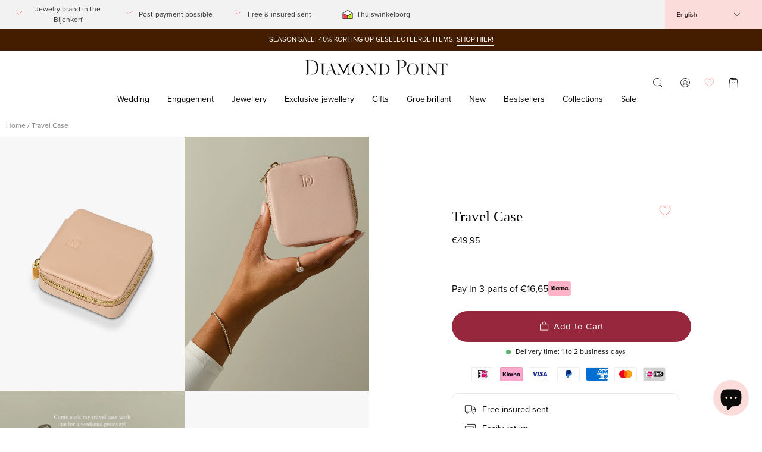

--- FILE ---
content_type: text/html; charset=utf-8
request_url: https://diamondpoint.net/en/products/travel-case-298503
body_size: 75884
content:
<!doctype html>
<html class="no-js no-touch" lang="en">
  <head>
    <meta charset="utf-8">
    <meta http-equiv="X-UA-Compatible" content="IE=edge">
    <meta name="viewport" content="width=device-width, initial-scale=1.0, maximum-scale=5.0">

    <!-- Load lazysizes -->
    <script>
      window.lazySizesConfig = window.lazySizesConfig || {};
      window.lazySizesConfig.loadMode = 1; // Preload images when they are very close to appearing
      window.lazySizesConfig.expand = 300; // Load images 300px before they appear
    </script>
    <script src="//diamondpoint.net/cdn/shop/t/3/assets/lazysizes.min.js?v=56805471290311245611757492406" async defer></script>

    <link rel="canonical" href="https://diamondpoint.net/en/products/travel-case-298503">
    <link rel="preconnect" href="https://cdn.shopify.com" crossorigin>
    <link rel="preconnect" href="https://fonts.shopify.com" crossorigin>
    <link rel="preconnect" href="https://monorail-edge.shopifysvc.com" crossorigin>

    <!-- Preload critical fonts -->
    <link rel="preload" href="//diamondpoint.net/cdn/fonts/instrument_sans/instrumentsans_n4.db86542ae5e1596dbdb28c279ae6c2086c4c5bfa.woff2" as="font" type="font/woff2" crossorigin>
    <link rel="preload" href="//diamondpoint.net/cdn/fonts/arsenal/arsenal_n4.51305299cd12b61bc0400367405b80442269043d.woff2" as="font" type="font/woff2" crossorigin>

    <!-- Critical CSS -->
    <style>
      /* Base styles that prevent layout shift */
      :root {
        --loader-image-size: px;
      }
      body {
        margin: 0;
        padding: 0;
        font-family: 'proxima-nova', sans-serif;
      }
      .site-header {
        position: sticky;
        top: 0;
        z-index: 100;
      }
      img {
        max-width: 100%;
        height: auto;
      }
    </style>

    <!-- Defer non-critical CSS -->
    <link rel="preload" href="//diamondpoint.net/cdn/shop/t/3/assets/theme.css?v=135855886036165545011766158688" as="style" onload="this.onload=null;this.rel='stylesheet'">
    <noscript><link rel="stylesheet" href="//diamondpoint.net/cdn/shop/t/3/assets/theme.css?v=135855886036165545011766158688"></noscript>

    <!-- Defer third-party CSS -->
    <link
      rel="preload"
      href="https://unpkg.com/swiper/swiper-bundle.min.css"
      as="style"
      onload="this.onload=null;this.rel='stylesheet'"
    >
    <noscript><link rel="stylesheet" href="https://unpkg.com/swiper/swiper-bundle.min.css"></noscript>

    <link
      rel="preload"
      href="https://use.typekit.net/xky4tkn.css"
      as="style"
      onload="this.onload=null;this.rel='stylesheet'"
    >
    <noscript><link rel="stylesheet" href="https://use.typekit.net/xky4tkn.css"></noscript>

    <!-- Preload critical JavaScript -->
    <link href="//diamondpoint.net/cdn/shop/t/3/assets/vendor.js?v=74877493214922022811706276151" as="script" rel="preload">
    <link href="//diamondpoint.net/cdn/shop/t/3/assets/theme.js?v=58185215243189181211763994187" as="script" rel="preload">

    <link rel="preload" as="image" href="//diamondpoint.net/cdn/shop/t/3/assets/loading.svg?v=124704948986039972941706276148"><style data-shopify>:root { --loader-image-size: 150px; }:root { --loader-image-size: 320px; }html:not(.is-loading) .loading-overlay { opacity: 0; visibility: hidden; pointer-events: none; }
        .loading-overlay { position: fixed; top: 0; left: 0; z-index: 99999; width: 100vw; height: 100vh; display: flex;
        align-items: center; justify-content: center; background: var(--bg); transition: opacity 0.3s ease-out, visibility 0s
        linear 0.3s; }
        .loading-overlay .loader__image--fallback { width: 320px; height: 100%; background: var(--loader-image) no-repeat
        center center/contain; }
        .loader__image__holder { position: absolute; top: 0; left: 0; width: 100%; height: 100%; font-size: 0; display: flex;
        align-items: center; justify-content: center; animation: pulse-loading 2s infinite ease-in-out; }
        .loader__image { max-width: 150px; height: auto; object-fit: contain; }</style><script>
        const loadingAppearance = "once";
        const loaded = sessionStorage.getItem('loaded');

        if (loadingAppearance === 'once') {
          if (loaded === null) {
            sessionStorage.setItem('loaded', true);
            document.documentElement.classList.add('is-loading');
          }
        } else {
          document.documentElement.classList.add('is-loading');
        }
      </script><link rel="shortcut icon" href="//diamondpoint.net/cdn/shop/files/DPmonogram_Zw_32x32.png?v=1711024998" type="image/png">
    <title>
      Travel Case
      
      
       &ndash; Diamond Point
    </title><meta name="description" content="Don&#39;t worry about buttons in chains and bracelets or losing rings. In the Diamond Point Travel Case you always wear your jewelry neatly stored with you. When traveling, to the gym, or just at home on the bedside table. Made from vegan leather and an inside of anti-Tarish suede that prevents your jewelry from becoming d"><link rel="preload" as="font" href="//diamondpoint.net/cdn/fonts/instrument_sans/instrumentsans_n4.db86542ae5e1596dbdb28c279ae6c2086c4c5bfa.woff2" type="font/woff2" crossorigin><link rel="preload" as="font" href="//diamondpoint.net/cdn/fonts/arsenal/arsenal_n4.51305299cd12b61bc0400367405b80442269043d.woff2" type="font/woff2" crossorigin>

<meta property="og:site_name" content="Diamond Point">
<meta property="og:url" content="https://diamondpoint.net/en/products/travel-case-298503">
<meta property="og:title" content="Travel Case">
<meta property="og:type" content="product">
<meta property="og:description" content="Don&#39;t worry about buttons in chains and bracelets or losing rings. In the Diamond Point Travel Case you always wear your jewelry neatly stored with you. When traveling, to the gym, or just at home on the bedside table. Made from vegan leather and an inside of anti-Tarish suede that prevents your jewelry from becoming d"><meta property="og:image" content="http://diamondpoint.net/cdn/shop/files/298503-1101.jpg?v=1724921055">
  <meta property="og:image:secure_url" content="https://diamondpoint.net/cdn/shop/files/298503-1101.jpg?v=1724921055">
  <meta property="og:image:width" content="1108">
  <meta property="og:image:height" content="1528"><meta property="og:price:amount" content="49,95">
  <meta property="og:price:currency" content="EUR"><meta name="twitter:card" content="summary_large_image">
<meta name="twitter:title" content="Travel Case">
<meta name="twitter:description" content="Don&#39;t worry about buttons in chains and bracelets or losing rings. In the Diamond Point Travel Case you always wear your jewelry neatly stored with you. When traveling, to the gym, or just at home on the bedside table. Made from vegan leather and an inside of anti-Tarish suede that prevents your jewelry from becoming d"><style data-shopify>@font-face {
  font-family: Arsenal;
  font-weight: 400;
  font-style: normal;
  font-display: swap;
  src: url("//diamondpoint.net/cdn/fonts/arsenal/arsenal_n4.51305299cd12b61bc0400367405b80442269043d.woff2") format("woff2"),
       url("//diamondpoint.net/cdn/fonts/arsenal/arsenal_n4.93261dd112afca16489c9f1c0d423ccd8a12c0a3.woff") format("woff");
}

@font-face {
  font-family: "Instrument Sans";
  font-weight: 400;
  font-style: normal;
  font-display: swap;
  src: url("//diamondpoint.net/cdn/fonts/instrument_sans/instrumentsans_n4.db86542ae5e1596dbdb28c279ae6c2086c4c5bfa.woff2") format("woff2"),
       url("//diamondpoint.net/cdn/fonts/instrument_sans/instrumentsans_n4.510f1b081e58d08c30978f465518799851ef6d8b.woff") format("woff");
}




  @font-face {
  font-family: Arsenal;
  font-weight: 700;
  font-style: normal;
  font-display: swap;
  src: url("//diamondpoint.net/cdn/fonts/arsenal/arsenal_n7.b8ea19d86b9bba98cc9a198b466ecccc0ab59df3.woff2") format("woff2"),
       url("//diamondpoint.net/cdn/fonts/arsenal/arsenal_n7.3a6418f4cec1cb308392f5f2db9d69ca5fcc2a56.woff") format("woff");
}






  @font-face {
  font-family: Arsenal;
  font-weight: 700;
  font-style: normal;
  font-display: swap;
  src: url("//diamondpoint.net/cdn/fonts/arsenal/arsenal_n7.b8ea19d86b9bba98cc9a198b466ecccc0ab59df3.woff2") format("woff2"),
       url("//diamondpoint.net/cdn/fonts/arsenal/arsenal_n7.3a6418f4cec1cb308392f5f2db9d69ca5fcc2a56.woff") format("woff");
}






  @font-face {
  font-family: "Instrument Sans";
  font-weight: 500;
  font-style: normal;
  font-display: swap;
  src: url("//diamondpoint.net/cdn/fonts/instrument_sans/instrumentsans_n5.1ce463e1cc056566f977610764d93d4704464858.woff2") format("woff2"),
       url("//diamondpoint.net/cdn/fonts/instrument_sans/instrumentsans_n5.9079eb7bba230c9d8d8d3a7d101aa9d9f40b6d14.woff") format("woff");
}




  @font-face {
  font-family: "Instrument Sans";
  font-weight: 400;
  font-style: italic;
  font-display: swap;
  src: url("//diamondpoint.net/cdn/fonts/instrument_sans/instrumentsans_i4.028d3c3cd8d085648c808ceb20cd2fd1eb3560e5.woff2") format("woff2"),
       url("//diamondpoint.net/cdn/fonts/instrument_sans/instrumentsans_i4.7e90d82df8dee29a99237cd19cc529d2206706a2.woff") format("woff");
}




  @font-face {
  font-family: "Instrument Sans";
  font-weight: 700;
  font-style: italic;
  font-display: swap;
  src: url("//diamondpoint.net/cdn/fonts/instrument_sans/instrumentsans_i7.d6063bb5d8f9cbf96eace9e8801697c54f363c6a.woff2") format("woff2"),
       url("//diamondpoint.net/cdn/fonts/instrument_sans/instrumentsans_i7.ce33afe63f8198a3ac4261b826b560103542cd36.woff") format("woff");
}




:root {--COLOR-PRIMARY-OPPOSITE: #ffffff;
  --COLOR-PRIMARY-OPPOSITE-ALPHA-20: rgba(255, 255, 255, 0.2);
  --COLOR-PRIMARY-LIGHTEN-DARKEN-ALPHA-20: rgba(192, 49, 77, 0.2);
  --COLOR-PRIMARY-LIGHTEN-DARKEN-ALPHA-30: rgba(192, 49, 77, 0.3);

  --PRIMARY-BUTTONS-COLOR-BG: #97273d;
  --PRIMARY-BUTTONS-COLOR-TEXT: #ffffff;
  --PRIMARY-BUTTONS-COLOR-BORDER: #97273d;

  --PRIMARY-BUTTONS-COLOR-LIGHTEN-DARKEN: #c0314d;

  --PRIMARY-BUTTONS-COLOR-ALPHA-05: rgba(151, 39, 61, 0.05);
  --PRIMARY-BUTTONS-COLOR-ALPHA-10: rgba(151, 39, 61, 0.1);
  --PRIMARY-BUTTONS-COLOR-ALPHA-50: rgba(151, 39, 61, 0.5);--COLOR-SECONDARY-OPPOSITE: #000000;
  --COLOR-SECONDARY-OPPOSITE-ALPHA-20: rgba(0, 0, 0, 0.2);
  --COLOR-SECONDARY-LIGHTEN-DARKEN-ALPHA-20: rgba(230, 230, 230, 0.2);
  --COLOR-SECONDARY-LIGHTEN-DARKEN-ALPHA-30: rgba(230, 230, 230, 0.3);

  --SECONDARY-BUTTONS-COLOR-BG: #ffffff;
  --SECONDARY-BUTTONS-COLOR-TEXT: #000000;
  --SECONDARY-BUTTONS-COLOR-BORDER: #ffffff;

  --SECONDARY-BUTTONS-COLOR-ALPHA-05: rgba(255, 255, 255, 0.05);
  --SECONDARY-BUTTONS-COLOR-ALPHA-10: rgba(255, 255, 255, 0.1);
  --SECONDARY-BUTTONS-COLOR-ALPHA-50: rgba(255, 255, 255, 0.5);--OUTLINE-BUTTONS-PRIMARY-BG: transparent;
  --OUTLINE-BUTTONS-PRIMARY-TEXT: #97273d;
  --OUTLINE-BUTTONS-PRIMARY-BORDER: #97273d;
  --OUTLINE-BUTTONS-PRIMARY-BG-HOVER: rgba(192, 49, 77, 0.2);

  --OUTLINE-BUTTONS-SECONDARY-BG: transparent;
  --OUTLINE-BUTTONS-SECONDARY-TEXT: #ffffff;
  --OUTLINE-BUTTONS-SECONDARY-BORDER: #ffffff;
  --OUTLINE-BUTTONS-SECONDARY-BG-HOVER: rgba(230, 230, 230, 0.2);

  --OUTLINE-BUTTONS-WHITE-BG: transparent;
  --OUTLINE-BUTTONS-WHITE-TEXT: #ffffff;
  --OUTLINE-BUTTONS-WHITE-BORDER: #ffffff;

  --OUTLINE-BUTTONS-BLACK-BG: transparent;
  --OUTLINE-BUTTONS-BLACK-TEXT: #000000;
  --OUTLINE-BUTTONS-BLACK-BORDER: #000000;--OUTLINE-SOLID-BUTTONS-PRIMARY-BG: #97273d;
  --OUTLINE-SOLID-BUTTONS-PRIMARY-TEXT: #ffffff;
  --OUTLINE-SOLID-BUTTONS-PRIMARY-BORDER: #ffffff;
  --OUTLINE-SOLID-BUTTONS-PRIMARY-BG-HOVER: rgba(255, 255, 255, 0.2);

  --OUTLINE-SOLID-BUTTONS-SECONDARY-BG: #ffffff;
  --OUTLINE-SOLID-BUTTONS-SECONDARY-TEXT: #000000;
  --OUTLINE-SOLID-BUTTONS-SECONDARY-BORDER: #000000;
  --OUTLINE-SOLID-BUTTONS-SECONDARY-BG-HOVER: rgba(0, 0, 0, 0.2);

  --OUTLINE-SOLID-BUTTONS-WHITE-BG: #ffffff;
  --OUTLINE-SOLID-BUTTONS-WHITE-TEXT: #000000;
  --OUTLINE-SOLID-BUTTONS-WHITE-BORDER: #000000;

  --OUTLINE-SOLID-BUTTONS-BLACK-BG: #000000;
  --OUTLINE-SOLID-BUTTONS-BLACK-TEXT: #ffffff;
  --OUTLINE-SOLID-BUTTONS-BLACK-BORDER: #ffffff;--COLOR-HEADING: #0b0b0b;
  --COLOR-TEXT: #0b0b0b;
  --COLOR-TEXT-DARKEN: #000000;
  --COLOR-TEXT-LIGHTEN: #3e3e3e;
  --COLOR-TEXT-ALPHA-5: rgba(11, 11, 11, 0.05);
  --COLOR-TEXT-ALPHA-8: rgba(11, 11, 11, 0.08);
  --COLOR-TEXT-ALPHA-10: rgba(11, 11, 11, 0.1);
  --COLOR-TEXT-ALPHA-15: rgba(11, 11, 11, 0.15);
  --COLOR-TEXT-ALPHA-20: rgba(11, 11, 11, 0.2);
  --COLOR-TEXT-ALPHA-25: rgba(11, 11, 11, 0.25);
  --COLOR-TEXT-ALPHA-50: rgba(11, 11, 11, 0.5);
  --COLOR-TEXT-ALPHA-60: rgba(11, 11, 11, 0.6);
  --COLOR-TEXT-ALPHA-85: rgba(11, 11, 11, 0.85);

  --COLOR-BG: #ffffff;
  --COLOR-BG-ALPHA-25: rgba(255, 255, 255, 0.25);
  --COLOR-BG-ALPHA-35: rgba(255, 255, 255, 0.35);
  --COLOR-BG-ALPHA-60: rgba(255, 255, 255, 0.6);
  --COLOR-BG-ALPHA-65: rgba(255, 255, 255, 0.65);
  --COLOR-BG-ALPHA-85: rgba(255, 255, 255, 0.85);
  --COLOR-BG-OVERLAY: rgba(255, 255, 255, 0.75);
  --COLOR-BG-DARKEN: #e6e6e6;
  --COLOR-BG-LIGHTEN-DARKEN: #e6e6e6;
  --COLOR-BG-LIGHTEN-DARKEN-2: #cdcdcd;
  --COLOR-BG-LIGHTEN-DARKEN-3: #b3b3b3;
  --COLOR-BG-LIGHTEN-DARKEN-4: #9a9a9a;
  --COLOR-BG-LIGHTEN-DARKEN-CONTRAST: #b3b3b3;
  --COLOR-BG-LIGHTEN-DARKEN-CONTRAST-2: #999999;
  --COLOR-BG-LIGHTEN-DARKEN-CONTRAST-3: #808080;
  --COLOR-BG-LIGHTEN-DARKEN-CONTRAST-4: #666666;

  --COLOR-BG-SECONDARY: #fcdcda;
  --COLOR-BG-SECONDARY-LIGHTEN-DARKEN: #f8afab;
  --COLOR-BG-SECONDARY-LIGHTEN-DARKEN-50: rgba(248, 175, 171, 0.5);
  --COLOR-BG-SECONDARY-LIGHTEN-DARKEN-CONTRAST: #c71b10;

  --COLOR-INPUT-BG: #ffffff;

  --COLOR-ACCENT: #59ba3e;
  --COLOR-ACCENT-TEXT: #fff;

  --COLOR-BORDER: #d3d3d3;
  --COLOR-BORDER-ALPHA-15: rgba(211, 211, 211, 0.15);
  --COLOR-BORDER-ALPHA-30: rgba(211, 211, 211, 0.3);
  --COLOR-BORDER-ALPHA-50: rgba(211, 211, 211, 0.5);
  --COLOR-BORDER-ALPHA-65: rgba(211, 211, 211, 0.65);
  --COLOR-BORDER-LIGHTEN-DARKEN: #868686;
  --COLOR-BORDER-HAIRLINE: #f7f7f7;

  --COLOR-SALE-BG: #0e3866;
  --COLOR-SALE-TEXT: #ffffff;
  --COLOR-CUSTOM-BG: #97273d;
  --COLOR-CUSTOM-TEXT: #ffffff;
  --COLOR-SOLD-BG: #d3d3d3;
  --COLOR-SOLD-TEXT: #ffffff;
  --COLOR-SAVING-BG: #97273d;
  --COLOR-SAVING-TEXT: #ffffff;

  --COLOR-WHITE-BLACK: fff;
  --COLOR-BLACK-WHITE: #000;--COLOR-DISABLED-GREY: rgba(11, 11, 11, 0.05);
  --COLOR-DISABLED-GREY-DARKEN: rgba(11, 11, 11, 0.45);
  --COLOR-ERROR: #D02E2E;
  --COLOR-ERROR-BG: #f3cbcb;
  --COLOR-SUCCESS: #56AD6A;
  --COLOR-SUCCESS-BG: #ECFEF0;
  --COLOR-WARN: #ECBD5E;
  --COLOR-TRANSPARENT: rgba(255, 255, 255, 0);

  --COLOR-WHITE: #ffffff;
  --COLOR-WHITE-DARKEN: #f2f2f2;
  --COLOR-WHITE-ALPHA-10: rgba(255, 255, 255, 0.1);
  --COLOR-WHITE-ALPHA-20: rgba(255, 255, 255, 0.2);
  --COLOR-WHITE-ALPHA-25: rgba(255, 255, 255, 0.25);
  --COLOR-WHITE-ALPHA-50: rgba(255, 255, 255, 0.5);
  --COLOR-WHITE-ALPHA-60: rgba(255, 255, 255, 0.6);
  --COLOR-BLACK: #000000;
  --COLOR-BLACK-LIGHTEN: #1a1a1a;
  --COLOR-BLACK-ALPHA-10: rgba(0, 0, 0, 0.1);
  --COLOR-BLACK-ALPHA-20: rgba(0, 0, 0, 0.2);
  --COLOR-BLACK-ALPHA-25: rgba(0, 0, 0, 0.25);
  --COLOR-BLACK-ALPHA-50: rgba(0, 0, 0, 0.5);
  --COLOR-BLACK-ALPHA-60: rgba(0, 0, 0, 0.6);
  --COLOR-YELLOW: #ff4d01;--FONT-STACK-BODY: 'proxima-nova', sans-serif;
  --FONT-STYLE-BODY: 'proxima-nova';
  --FONT-STYLE-BODY-ITALIC: italic;
  --FONT-ADJUST-BODY: 1.0;

  --FONT-WEIGHT-BODY: 400;
  --FONT-WEIGHT-BODY-LIGHT: 300;
  --FONT-WEIGHT-BODY-MEDIUM: 700;
  --FONT-WEIGHT-BODY-BOLD: 500;

  --FONT-STACK-HEADING: 'proxima-nova', sans-serif;
  --FONT-STYLE-HEADING: normal;
  --FONT-STYLE-HEADING-ITALIC: italic;
  --FONT-ADJUST-HEADING: 0.8;

  --FONT-WEIGHT-HEADING: 400;
  --FONT-WEIGHT-HEADING-LIGHT: 300;
  --FONT-WEIGHT-HEADING-MEDIUM: 700;
  --FONT-WEIGHT-HEADING-BOLD: 700;

  --FONT-STACK-NAV: 'proxima-nova', sans-serif;
  --FONT-STYLE-NAV: normal;
  --FONT-STYLE-NAV-ITALIC: italic;
  --FONT-ADJUST-NAV: 0.75;
  --FONT-ADJUST-NAV-TOP-LEVEL: 0.7;

  --FONT-WEIGHT-NAV: 400;
  --FONT-WEIGHT-NAV-LIGHT: 300;
  --FONT-WEIGHT-NAV-MEDIUM: 700;
  --FONT-WEIGHT-NAV-BOLD: 500;

  --FONT-ADJUST-PRODUCT-GRID: 0.9;

  --FONT-STACK-BUTTON: 'proxima-nova', sans-serif;
  --FONT-STYLE-BUTTON: normal;
  --FONT-STYLE-BUTTON-ITALIC: italic;
  --FONT-ADJUST-BUTTON: 0.75;

  --FONT-WEIGHT-BUTTON: 400;
  --FONT-WEIGHT-BUTTON-MEDIUM: 700;
  --FONT-WEIGHT-BUTTON-BOLD: 500;

  --FONT-STACK-SUBHEADING: 'proxima-nova', Menlo, Consolas, Monaco, Liberation Mono, Lucida Console, monospace, Apple Color Emoji, Segoe UI Emoji, Segoe UI Symbol;
  --FONT-STYLE-SUBHEADING: normal;
  --FONT-ADJUST-SUBHEADING: 0.7;

  --FONT-WEIGHT-SUBHEADING: 400;
  --FONT-WEIGHT-SUBHEADING-BOLD: 600;

  --LETTER-SPACING-NAV: 0.0em;
  --LETTER-SPACING-SUBHEADING: 0.1em;
  --LETTER-SPACING-BUTTON: 0.05em;

  --BUTTON-TEXT-CAPS: uppercase;
  --SUBHEADING-TEXT-CAPS: uppercase;--FONT-SIZE-INPUT: 1.0rem;--RADIUS: 30px;
  --RADIUS-SMALL: 22px;
  --RADIUS-TINY: 14px;
  --RADIUS-BADGE: 3px;
  --RADIUS-CHECKBOX: 4px;
  --RADIUS-TEXTAREA: 8px;--PRODUCT-MEDIA-PADDING-TOP: 130.0%;--BORDER-WIDTH: 1px;--STROKE-WIDTH: 12px;--SITE-WIDTH: 1440px;
  --SITE-WIDTH-NARROW: 840px;--COLOR-UPSELLS-BG: #f8f8f8;
  --COLOR-UPSELLS-TEXT: #0B0B0B;
  --COLOR-UPSELLS-TEXT-LIGHTEN: #3e3e3e;
  --COLOR-UPSELLS-DISABLED-GREY-DARKEN: rgba(11, 11, 11, 0.45);
  --UPSELLS-HEIGHT: 100px;
  --UPSELLS-IMAGE-WIDTH: 20%;--ICON-ARROW-RIGHT: url( "//diamondpoint.net/cdn/shop/t/3/assets/icon-chevron-right.svg?v=141670056379671077901706276147" );--loading-svg: url( "//diamondpoint.net/cdn/shop/t/3/assets/loading.svg?v=124704948986039972941706276148" );
  --icon-check: url( "//diamondpoint.net/cdn/shop/t/3/assets/icon-check.svg?v=65056460148622690001706276150" );
  --icon-check-swatch: url( "//diamondpoint.net/cdn/shop/t/3/assets/icon-check-swatch.svg?v=66502075846812319371706276150" );
  --icon-zoom-in: url( "//diamondpoint.net/cdn/shop/t/3/assets/icon-zoom-in.svg?v=100918063842201612881706276148" );
  --icon-zoom-out: url( "//diamondpoint.net/cdn/shop/t/3/assets/icon-zoom-out.svg?v=177447861156472445081706276150" );--collection-sticky-bar-height: 0px;
  --collection-image-padding-top: 60%;

  --drawer-width: 510px;
  --drawer-transition: transform 0.4s cubic-bezier(0.46, 0.01, 0.32, 1);--gutter: 20px;
  --gutter-mobile: 20px;
  --grid-gutter: 20px;
  --grid-gutter-mobile: 35px;--inner: 20px;
  --inner-tablet: 18px;
  --inner-mobile: 16px;--grid: repeat(4, minmax(0, 1fr));
  --grid-tablet: repeat(3, minmax(0, 1fr));
  --grid-mobile: repeat(2, minmax(0, 1fr));
  --megamenu-grid: repeat(4, minmax(0, 1fr));
  --grid-row: 1 / span 4;--scrollbar-width: 0px;--overlay: #000;
  --overlay-opacity: 1;--swatch-width: 100%;
  --swatch-height: 70px;
  --swatch-size: 14px;
  --swatch-size-mobile: 14px;

  
  --move-offset: 20px;

  
  --autoplay-speed: 2200ms;

  
--filter-bg: .97;
  
    --product-filter-bg: 1.0;}


@font-face {   
  font-family: 'Miller-Banner';  
  src: 	url('//diamondpoint.net/cdn/shop/t/3/assets/miller-banner.otf?v=107061903451231042381708090216');   
  src: 	url('//diamondpoint.net/cdn/shop/t/3/assets/miller-banner.otf?v=107061903451231042381708090216#iefix') format("embedded-opentype"), url('//diamondpoint.net/cdn/shop/t/3/assets/miller-banner.otf?v=107061903451231042381708090216') format("otf");
  font-weight: normal;
  font-style: normal;
}</style><link href="//diamondpoint.net/cdn/shop/t/3/assets/theme.css?v=135855886036165545011766158688" rel="stylesheet" type="text/css" media="all" /><script
      type="text/javascript"
    >
    if (window.MSInputMethodContext && document.documentMode) {
      var scripts = document.getElementsByTagName('script')[0];
      var polyfill = document.createElement("script");
      polyfill.defer = true;
      polyfill.src = "//diamondpoint.net/cdn/shop/t/3/assets/ie11.js?v=164037955086922138091706276147";

      scripts.parentNode.insertBefore(polyfill, scripts);

      document.documentElement.classList.add('ie11');
    } else {
      document.documentElement.className = document.documentElement.className.replace('no-js', 'js');
    }

    let root = '/en';
    if (root[root.length - 1] !== '/') {
      root = `${root}/`;
    }

    window.theme = {
      routes: {
        root: root,
        cart_url: "\/en\/cart",
    cart_add_url: "\/en\/cart\/add",
    cart_change_url: "\/en\/cart\/change",
    shop_url: "https:\/\/diamondpoint.net",
    searchUrl: '/en/search',
      predictiveSearchUrl: '/en/search/suggest',
        product_recommendations_url: "\/en\/recommendations\/products"
      },
    assets: {
      photoswipe: '//diamondpoint.net/cdn/shop/t/3/assets/photoswipe.js?v=162613001030112971491706276148',
        smoothscroll: '//diamondpoint.net/cdn/shop/t/3/assets/smoothscroll.js?v=37906625415260927261706276149',
          no_image: "//diamondpoint.net/cdn/shopifycloud/storefront/assets/no-image-2048-a2addb12_1024x.gif",
            swatches: '//diamondpoint.net/cdn/shop/t/3/assets/swatches.json?v=107195251207991059101730372117',
              base: "//diamondpoint.net/cdn/shop/t/3/assets/"
    },
    strings: {
      add_to_cart: "Add to Cart",
      cart_acceptance_error: "You must accept our terms and conditions.",
      cart_empty: "Your cart is currently empty.",
      cart_price: "Price",
      cart_quantity: "Quantity",
      cart_items_one: "{{ count }} ARTIKEL IN JOUW WINKELWAGEN",
      cart_items_many: "{{ count }} ARTIKELEN IN JOUW WINKELWAGEN",
      cart_title: "Cart",
      cart_total: "Total",
      continue_shopping: "Continue Shopping",
      free: "Free",
      limit_error: "Sorry, looks like we don\u0026#39;t have enough of this product.",
      preorder: "Pre-Order",
      remove: "Remove",
      sale_badge_text: "Sale",
      saving_badge: "20% discount",
      saving_up_to_badge: "20% discount",
      sold_out: "Sold Out",
      subscription: "Subscription",
      unavailable: "Unavailable",
      unit_price_label: "Unit price",
      unit_price_separator: "per",
      zero_qty_error: "Quantity must be greater than 0.",
      delete_confirm: "Are you sure you wish to delete this address?",
      newsletter_product_availability: "Let me know when it is available"
    },
    icons: {
      plus: '<svg aria-hidden="true" focusable="false" role="presentation" class="icon icon-toggle-plus" viewBox="0 0 192 192"><path d="M30 96h132M96 30v132" stroke="currentColor" stroke-linecap="round" stroke-linejoin="round"/></svg>',
        minus: '<svg aria-hidden="true" focusable="false" role="presentation" class="icon icon-toggle-minus" viewBox="0 0 192 192"><path d="M30 96h132" stroke="currentColor" stroke-linecap="round" stroke-linejoin="round"/></svg>',
          close: '<svg aria-hidden="true" focusable="false" role="presentation" class="icon icon-close" viewBox="0 0 192 192"><path d="M150 42 42 150M150 150 42 42" stroke="currentColor" stroke-linecap="round" stroke-linejoin="round"/></svg>'
    },
    settings: {
      animations: false,
      cartType: "drawer",
      enableAcceptTerms: false,
      enableInfinityScroll: false,
      enablePaymentButton: false,
      gridImageSize: "cover",
      gridImageAspectRatio: 1.3,
      mobileMenuBehaviour: "trigger",
      productGridHover: "image",
      savingBadgeType: "percentage",
      showSaleBadge: false,
      showSoldBadge: true,
      showSavingBadge: true,
      quickBuy: "quick_buy",
      suggestArticles: true,
      suggestCollections: true,
      suggestProducts: true,
      suggestPages: true,
      suggestionsResultsLimit: 10,
      currency_code_enable: true,
      hideInventoryCount: true,
      enableColorSwatchesCollection: true,
    },
    sizes: {
      mobile: 480,
        small: 768,
          large: 1024,
            widescreen: 1440
    },
    moneyFormat: "€{{amount_with_comma_separator}}",
    moneyWithCurrencyFormat: "€{{amount_with_comma_separator}}",
    subtotal: 0,
    info: {
      name: 'Flatline Agency'
    },
    version: '5.4.1',
    deliveryText: {
      sold_out: 'Sold Out',
      '12WD': 'Delivery time: 1 to 2 business days',
      '12WW': 'Specially made for you. Delivery time: 1 to 2 weeks',
      '35WD': 'Delivery time: 3 to 5 business days',
      '36WW': 'Specially made for you. Delivery time: 3 to 6 weeks',
      LANG: 'Specially made for you. Delivery time: 5 to 6 weeks',
    }
    };
    window.PaloAlto = window.PaloAlto || {};
    window.slate = window.slate || {};
    window.isHeaderTransparent = false;
    window.stickyHeaderHeight = 60;
    window.lastWindowWidth = window.innerWidth || document.documentElement.clientWidth;
    </script><script src="//diamondpoint.net/cdn/shop/t/3/assets/vendor.js?v=74877493214922022811706276151" defer="defer"></script>
    <script src="//diamondpoint.net/cdn/shop/t/3/assets/theme.dev.js?v=178053769233082930071762244211" defer="defer"></script>

    <script>window.performance && window.performance.mark && window.performance.mark('shopify.content_for_header.start');</script><meta id="shopify-digital-wallet" name="shopify-digital-wallet" content="/84367802653/digital_wallets/dialog">
<link rel="alternate" hreflang="x-default" href="https://diamondpoint.net/products/travel-case-298503">
<link rel="alternate" hreflang="nl-NL" href="https://diamondpoint.net/products/travel-case-298503">
<link rel="alternate" hreflang="en-NL" href="https://diamondpoint.net/en/products/travel-case-298503">
<link rel="alternate" type="application/json+oembed" href="https://diamondpoint.net/en/products/travel-case-298503.oembed">
<script async="async" src="/checkouts/internal/preloads.js?locale=en-NL"></script>
<script id="shopify-features" type="application/json">{"accessToken":"9434d8f1ccf431835f3420ebfd152a0b","betas":["rich-media-storefront-analytics"],"domain":"diamondpoint.net","predictiveSearch":true,"shopId":84367802653,"locale":"en"}</script>
<script>var Shopify = Shopify || {};
Shopify.shop = "diamondpoint-production.myshopify.com";
Shopify.locale = "en";
Shopify.currency = {"active":"EUR","rate":"1.0"};
Shopify.country = "NL";
Shopify.theme = {"name":"Diamond-Point\/main","id":164657529117,"schema_name":"Flatline Agency","schema_version":"1.0.0","theme_store_id":null,"role":"main"};
Shopify.theme.handle = "null";
Shopify.theme.style = {"id":null,"handle":null};
Shopify.cdnHost = "diamondpoint.net/cdn";
Shopify.routes = Shopify.routes || {};
Shopify.routes.root = "/en/";</script>
<script type="module">!function(o){(o.Shopify=o.Shopify||{}).modules=!0}(window);</script>
<script>!function(o){function n(){var o=[];function n(){o.push(Array.prototype.slice.apply(arguments))}return n.q=o,n}var t=o.Shopify=o.Shopify||{};t.loadFeatures=n(),t.autoloadFeatures=n()}(window);</script>
<script id="shop-js-analytics" type="application/json">{"pageType":"product"}</script>
<script defer="defer" async type="module" src="//diamondpoint.net/cdn/shopifycloud/shop-js/modules/v2/client.init-shop-cart-sync_DtuiiIyl.en.esm.js"></script>
<script defer="defer" async type="module" src="//diamondpoint.net/cdn/shopifycloud/shop-js/modules/v2/chunk.common_CUHEfi5Q.esm.js"></script>
<script type="module">
  await import("//diamondpoint.net/cdn/shopifycloud/shop-js/modules/v2/client.init-shop-cart-sync_DtuiiIyl.en.esm.js");
await import("//diamondpoint.net/cdn/shopifycloud/shop-js/modules/v2/chunk.common_CUHEfi5Q.esm.js");

  window.Shopify.SignInWithShop?.initShopCartSync?.({"fedCMEnabled":true,"windoidEnabled":true});

</script>
<script>(function() {
  var isLoaded = false;
  function asyncLoad() {
    if (isLoaded) return;
    isLoaded = true;
    var urls = ["\/\/cdn.shopify.com\/proxy\/b4678cda1b509e5b82af3944abf5f823cab28f63a792593459d2aaa1bcebb894\/api.kimonix.com\/kimonix_analytics.js?shop=diamondpoint-production.myshopify.com\u0026sp-cache-control=cHVibGljLCBtYXgtYWdlPTkwMA","\/\/cdn.shopify.com\/proxy\/a5cd6524b184566a657bcdeed8f080800e3283606eb3a3788f6a8d4ca88fc904\/api.kimonix.com\/kimonix_void_script.js?shop=diamondpoint-production.myshopify.com\u0026sp-cache-control=cHVibGljLCBtYXgtYWdlPTkwMA","https:\/\/cdn.nfcube.com\/instafeed-94405e43a3a0d7d939272428aa1ae91c.js?shop=diamondpoint-production.myshopify.com","\/\/cdn.shopify.com\/proxy\/60afc1ee53386b70210a5c8696a552e80d9bdb230c5b6c4cf6927ba139825f21\/d33a6lvgbd0fej.cloudfront.net\/script_tag\/secomapp.scripttag.js?shop=diamondpoint-production.myshopify.com\u0026sp-cache-control=cHVibGljLCBtYXgtYWdlPTkwMA"];
    for (var i = 0; i < urls.length; i++) {
      var s = document.createElement('script');
      s.type = 'text/javascript';
      s.async = true;
      s.src = urls[i];
      var x = document.getElementsByTagName('script')[0];
      x.parentNode.insertBefore(s, x);
    }
  };
  if(window.attachEvent) {
    window.attachEvent('onload', asyncLoad);
  } else {
    window.addEventListener('load', asyncLoad, false);
  }
})();</script>
<script id="__st">var __st={"a":84367802653,"offset":3600,"reqid":"64231054-d223-4da2-9982-547c67c4919f-1766908569","pageurl":"diamondpoint.net\/en\/products\/travel-case-298503","u":"3e4a2f21b066","p":"product","rtyp":"product","rid":9034819272989};</script>
<script>window.ShopifyPaypalV4VisibilityTracking = true;</script>
<script id="captcha-bootstrap">!function(){'use strict';const t='contact',e='account',n='new_comment',o=[[t,t],['blogs',n],['comments',n],[t,'customer']],c=[[e,'customer_login'],[e,'guest_login'],[e,'recover_customer_password'],[e,'create_customer']],r=t=>t.map((([t,e])=>`form[action*='/${t}']:not([data-nocaptcha='true']) input[name='form_type'][value='${e}']`)).join(','),a=t=>()=>t?[...document.querySelectorAll(t)].map((t=>t.form)):[];function s(){const t=[...o],e=r(t);return a(e)}const i='password',u='form_key',d=['recaptcha-v3-token','g-recaptcha-response','h-captcha-response',i],f=()=>{try{return window.sessionStorage}catch{return}},m='__shopify_v',_=t=>t.elements[u];function p(t,e,n=!1){try{const o=window.sessionStorage,c=JSON.parse(o.getItem(e)),{data:r}=function(t){const{data:e,action:n}=t;return t[m]||n?{data:e,action:n}:{data:t,action:n}}(c);for(const[e,n]of Object.entries(r))t.elements[e]&&(t.elements[e].value=n);n&&o.removeItem(e)}catch(o){console.error('form repopulation failed',{error:o})}}const l='form_type',E='cptcha';function T(t){t.dataset[E]=!0}const w=window,h=w.document,L='Shopify',v='ce_forms',y='captcha';let A=!1;((t,e)=>{const n=(g='f06e6c50-85a8-45c8-87d0-21a2b65856fe',I='https://cdn.shopify.com/shopifycloud/storefront-forms-hcaptcha/ce_storefront_forms_captcha_hcaptcha.v1.5.2.iife.js',D={infoText:'Protected by hCaptcha',privacyText:'Privacy',termsText:'Terms'},(t,e,n)=>{const o=w[L][v],c=o.bindForm;if(c)return c(t,g,e,D).then(n);var r;o.q.push([[t,g,e,D],n]),r=I,A||(h.body.append(Object.assign(h.createElement('script'),{id:'captcha-provider',async:!0,src:r})),A=!0)});var g,I,D;w[L]=w[L]||{},w[L][v]=w[L][v]||{},w[L][v].q=[],w[L][y]=w[L][y]||{},w[L][y].protect=function(t,e){n(t,void 0,e),T(t)},Object.freeze(w[L][y]),function(t,e,n,w,h,L){const[v,y,A,g]=function(t,e,n){const i=e?o:[],u=t?c:[],d=[...i,...u],f=r(d),m=r(i),_=r(d.filter((([t,e])=>n.includes(e))));return[a(f),a(m),a(_),s()]}(w,h,L),I=t=>{const e=t.target;return e instanceof HTMLFormElement?e:e&&e.form},D=t=>v().includes(t);t.addEventListener('submit',(t=>{const e=I(t);if(!e)return;const n=D(e)&&!e.dataset.hcaptchaBound&&!e.dataset.recaptchaBound,o=_(e),c=g().includes(e)&&(!o||!o.value);(n||c)&&t.preventDefault(),c&&!n&&(function(t){try{if(!f())return;!function(t){const e=f();if(!e)return;const n=_(t);if(!n)return;const o=n.value;o&&e.removeItem(o)}(t);const e=Array.from(Array(32),(()=>Math.random().toString(36)[2])).join('');!function(t,e){_(t)||t.append(Object.assign(document.createElement('input'),{type:'hidden',name:u})),t.elements[u].value=e}(t,e),function(t,e){const n=f();if(!n)return;const o=[...t.querySelectorAll(`input[type='${i}']`)].map((({name:t})=>t)),c=[...d,...o],r={};for(const[a,s]of new FormData(t).entries())c.includes(a)||(r[a]=s);n.setItem(e,JSON.stringify({[m]:1,action:t.action,data:r}))}(t,e)}catch(e){console.error('failed to persist form',e)}}(e),e.submit())}));const S=(t,e)=>{t&&!t.dataset[E]&&(n(t,e.some((e=>e===t))),T(t))};for(const o of['focusin','change'])t.addEventListener(o,(t=>{const e=I(t);D(e)&&S(e,y())}));const B=e.get('form_key'),M=e.get(l),P=B&&M;t.addEventListener('DOMContentLoaded',(()=>{const t=y();if(P)for(const e of t)e.elements[l].value===M&&p(e,B);[...new Set([...A(),...v().filter((t=>'true'===t.dataset.shopifyCaptcha))])].forEach((e=>S(e,t)))}))}(h,new URLSearchParams(w.location.search),n,t,e,['guest_login'])})(!0,!0)}();</script>
<script integrity="sha256-4kQ18oKyAcykRKYeNunJcIwy7WH5gtpwJnB7kiuLZ1E=" data-source-attribution="shopify.loadfeatures" defer="defer" src="//diamondpoint.net/cdn/shopifycloud/storefront/assets/storefront/load_feature-a0a9edcb.js" crossorigin="anonymous"></script>
<script data-source-attribution="shopify.dynamic_checkout.dynamic.init">var Shopify=Shopify||{};Shopify.PaymentButton=Shopify.PaymentButton||{isStorefrontPortableWallets:!0,init:function(){window.Shopify.PaymentButton.init=function(){};var t=document.createElement("script");t.src="https://diamondpoint.net/cdn/shopifycloud/portable-wallets/latest/portable-wallets.en.js",t.type="module",document.head.appendChild(t)}};
</script>
<script data-source-attribution="shopify.dynamic_checkout.buyer_consent">
  function portableWalletsHideBuyerConsent(e){var t=document.getElementById("shopify-buyer-consent"),n=document.getElementById("shopify-subscription-policy-button");t&&n&&(t.classList.add("hidden"),t.setAttribute("aria-hidden","true"),n.removeEventListener("click",e))}function portableWalletsShowBuyerConsent(e){var t=document.getElementById("shopify-buyer-consent"),n=document.getElementById("shopify-subscription-policy-button");t&&n&&(t.classList.remove("hidden"),t.removeAttribute("aria-hidden"),n.addEventListener("click",e))}window.Shopify?.PaymentButton&&(window.Shopify.PaymentButton.hideBuyerConsent=portableWalletsHideBuyerConsent,window.Shopify.PaymentButton.showBuyerConsent=portableWalletsShowBuyerConsent);
</script>
<script data-source-attribution="shopify.dynamic_checkout.cart.bootstrap">document.addEventListener("DOMContentLoaded",(function(){function t(){return document.querySelector("shopify-accelerated-checkout-cart, shopify-accelerated-checkout")}if(t())Shopify.PaymentButton.init();else{new MutationObserver((function(e,n){t()&&(Shopify.PaymentButton.init(),n.disconnect())})).observe(document.body,{childList:!0,subtree:!0})}}));
</script>
<script id='scb4127' type='text/javascript' async='' src='https://diamondpoint.net/cdn/shopifycloud/privacy-banner/storefront-banner.js'></script>
<script>window.performance && window.performance.mark && window.performance.mark('shopify.content_for_header.end');</script>

    <meta name="google-site-verification" content="nQtHP-mPvRaCBdPOvMpj_G5jiV_JDT18AhCm4Spx0kY">

    <!-- Third-party scripts loaded with better performance -->
    <script type="text/javascript">
      // Defer loading of Hotjar
      window.addEventListener('load', function () {
        setTimeout(function () {
          var script = document.createElement('script');
          script.src = 'https://static.hotjar.com/c/hotjar-' + '1556005.js?sv=6';
          script.async = true;
          document.head.appendChild(script);
        }, 2000);
      });
    </script>

    <script>
      //<![CDATA[
      window.lipscoreInit = function () {
        lipscore.init({
          apiKey: '5fc5f3c6609a67ae3bccbee9',
        });
      };

      (function () {
        var lang = 'nl';
        if (window.location.pathname.startsWith('/en')) {
          lang = 'en';
        }
        var scr = document.createElement('script');
        scr.async = true;
        scr.src = '//static.lipscore.com/assets/' + lang + '/lipscore-v1.js';
        document.head.appendChild(scr);
      })();

      var count = 0;
      function initWidgets() {
        count++;
        try {
          window.lipscore.initWidgets(true);
        } catch (e) {}
        setTimeout(initWidgets, 400);
      }

      initWidgets();
      //]]>
    </script>

  <!-- BEGIN app block: shopify://apps/crazy-egg/blocks/app-embed/7ea73823-6ad9-4252-a63e-088397d54aed -->
  <script async src="https://script.crazyegg.com/pages/scripts/0128/2132.js"></script>



<!-- END app block --><!-- BEGIN app block: shopify://apps/minmaxify-order-limits/blocks/app-embed-block/3acfba32-89f3-4377-ae20-cbb9abc48475 --><script type="text/javascript" src="https://limits.minmaxify.com/diamondpoint-production.myshopify.com?v=114&r=20240325205851"></script>

<!-- END app block --><!-- BEGIN app block: shopify://apps/klaviyo-email-marketing-sms/blocks/klaviyo-onsite-embed/2632fe16-c075-4321-a88b-50b567f42507 -->












  <script async src="https://static.klaviyo.com/onsite/js/XtqZtN/klaviyo.js?company_id=XtqZtN"></script>
  <script>!function(){if(!window.klaviyo){window._klOnsite=window._klOnsite||[];try{window.klaviyo=new Proxy({},{get:function(n,i){return"push"===i?function(){var n;(n=window._klOnsite).push.apply(n,arguments)}:function(){for(var n=arguments.length,o=new Array(n),w=0;w<n;w++)o[w]=arguments[w];var t="function"==typeof o[o.length-1]?o.pop():void 0,e=new Promise((function(n){window._klOnsite.push([i].concat(o,[function(i){t&&t(i),n(i)}]))}));return e}}})}catch(n){window.klaviyo=window.klaviyo||[],window.klaviyo.push=function(){var n;(n=window._klOnsite).push.apply(n,arguments)}}}}();</script>

  
    <script id="viewed_product">
      if (item == null) {
        var _learnq = _learnq || [];

        var MetafieldReviews = null
        var MetafieldYotpoRating = null
        var MetafieldYotpoCount = null
        var MetafieldLooxRating = null
        var MetafieldLooxCount = null
        var okendoProduct = null
        var okendoProductReviewCount = null
        var okendoProductReviewAverageValue = null
        try {
          // The following fields are used for Customer Hub recently viewed in order to add reviews.
          // This information is not part of __kla_viewed. Instead, it is part of __kla_viewed_reviewed_items
          MetafieldReviews = {};
          MetafieldYotpoRating = null
          MetafieldYotpoCount = null
          MetafieldLooxRating = null
          MetafieldLooxCount = null

          okendoProduct = null
          // If the okendo metafield is not legacy, it will error, which then requires the new json formatted data
          if (okendoProduct && 'error' in okendoProduct) {
            okendoProduct = null
          }
          okendoProductReviewCount = okendoProduct ? okendoProduct.reviewCount : null
          okendoProductReviewAverageValue = okendoProduct ? okendoProduct.reviewAverageValue : null
        } catch (error) {
          console.error('Error in Klaviyo onsite reviews tracking:', error);
        }

        var item = {
          Name: "Travel Case",
          ProductID: 9034819272989,
          Categories: ["All products","Deals","Gifts Friends","Gifts under € 150"],
          ImageURL: "https://diamondpoint.net/cdn/shop/files/298503-1101_grande.jpg?v=1724921055",
          URL: "https://diamondpoint.net/en/products/travel-case-298503",
          Brand: "Diamond Point",
          Price: "€49,95",
          Value: "49,95",
          CompareAtPrice: "€0,00"
        };
        _learnq.push(['track', 'Viewed Product', item]);
        _learnq.push(['trackViewedItem', {
          Title: item.Name,
          ItemId: item.ProductID,
          Categories: item.Categories,
          ImageUrl: item.ImageURL,
          Url: item.URL,
          Metadata: {
            Brand: item.Brand,
            Price: item.Price,
            Value: item.Value,
            CompareAtPrice: item.CompareAtPrice
          },
          metafields:{
            reviews: MetafieldReviews,
            yotpo:{
              rating: MetafieldYotpoRating,
              count: MetafieldYotpoCount,
            },
            loox:{
              rating: MetafieldLooxRating,
              count: MetafieldLooxCount,
            },
            okendo: {
              rating: okendoProductReviewAverageValue,
              count: okendoProductReviewCount,
            }
          }
        }]);
      }
    </script>
  




  <script>
    window.klaviyoReviewsProductDesignMode = false
  </script>







<!-- END app block --><!-- BEGIN app block: shopify://apps/langshop/blocks/sdk/84899e01-2b29-42af-99d6-46d16daa2111 --><!-- BEGIN app snippet: config --><script type="text/javascript">
    /** Workaround for backward compatibility with old versions of localized themes */
    if (window.LangShopConfig && window.LangShopConfig.themeDynamics && window.LangShopConfig.themeDynamics.length) {
        themeDynamics = window.LangShopConfig.themeDynamics;
    } else {
        themeDynamics = [];
    }

    window.LangShopConfig = {
    "currentLanguage": "en",
    "currentCurrency": "eur",
    "currentCountry": "NL",
    "shopifyLocales": [{"code":"nl","name":"Dutch","endonym_name":"Nederlands","rootUrl":"\/"},{"code":"en","name":"English","endonym_name":"English","rootUrl":"\/en"}    ],
    "shopifyCountries": [{"code":"AT","name":"Austria", "currency":"EUR"},{"code":"BE","name":"Belgium", "currency":"EUR"},{"code":"BG","name":"Bulgaria", "currency":"EUR"},{"code":"HR","name":"Croatia", "currency":"EUR"},{"code":"CY","name":"Cyprus", "currency":"EUR"},{"code":"CZ","name":"Czechia", "currency":"EUR"},{"code":"DK","name":"Denmark", "currency":"EUR"},{"code":"EE","name":"Estonia", "currency":"EUR"},{"code":"FI","name":"Finland", "currency":"EUR"},{"code":"FR","name":"France", "currency":"EUR"},{"code":"DE","name":"Germany", "currency":"EUR"},{"code":"GR","name":"Greece", "currency":"EUR"},{"code":"HU","name":"Hungary", "currency":"EUR"},{"code":"IE","name":"Ireland", "currency":"EUR"},{"code":"IT","name":"Italy", "currency":"EUR"},{"code":"LV","name":"Latvia", "currency":"EUR"},{"code":"LT","name":"Lithuania", "currency":"EUR"},{"code":"LU","name":"Luxembourg", "currency":"EUR"},{"code":"MT","name":"Malta", "currency":"EUR"},{"code":"NL","name":"Netherlands", "currency":"EUR"},{"code":"PL","name":"Poland", "currency":"EUR"},{"code":"PT","name":"Portugal", "currency":"EUR"},{"code":"RO","name":"Romania", "currency":"EUR"},{"code":"SK","name":"Slovakia", "currency":"EUR"},{"code":"SI","name":"Slovenia", "currency":"EUR"},{"code":"ES","name":"Spain", "currency":"EUR"},{"code":"SE","name":"Sweden", "currency":"EUR"}    ],
    "shopifyCurrencies": ["EUR"],
    "originalLanguage": {"code":"nl","alias":null,"title":"Dutch","icon":null,"published":true,"active":false},
    "targetLanguages": [{"code":"en","alias":null,"title":"English","icon":null,"published":true,"active":false}],
    "languagesSwitchers": {"languageCurrency":{"status":"disabled","desktop":{"isActive":true,"generalCustomize":{"template":3,"displayed":"language","language":"name","languageFlag":true,"currency":"code","currencyFlag":false,"switcher":"floating","position":"bottom-left","verticalSliderValue":15,"verticalSliderDimension":"px","horizontalSliderValue":15,"horizontalSliderDimension":"px"},"advancedCustomize":{"switcherStyle":{"flagRounding":0,"flagPosition":"left","backgroundColor":"#202223","padding":{"left":16,"top":14,"right":16,"bottom":14},"paddingDimension":"px","fontSize":18,"fontSizeDimension":"px","fontFamily":"inherit","fontColor":"#FFFFFF","borderWidth":0,"borderWidthDimension":"px","borderRadius":0,"borderRadiusDimension":"px","borderColor":"#FFFFFF"},"dropDownStyle":{"backgroundColor":"#202223","padding":{"left":16,"top":14,"right":16,"bottom":14},"paddingDimension":"px","fontSize":18,"fontSizeDimension":"px","fontFamily":"inherit","fontColor":"#FFFFFF","borderWidth":0,"borderWidthDimension":"px","borderRadius":0,"borderRadiusDimension":"px","borderColor":"#FFFFFF"},"arrow":{"size":6,"sizeDimension":"px","color":"#FFFFFF"}}},"mobile":{"isActive":true,"sameAsDesktop":false,"generalCustomize":{"template":0,"displayed":"language-currency","language":"name","languageFlag":true,"currency":"code","currencyFlag":true,"switcher":"floating","position":"top-left","verticalSliderValue":15,"verticalSliderDimension":"px","horizontalSliderValue":15,"horizontalSliderDimension":"px"},"advancedCustomize":{"switcherStyle":{"flagRounding":0,"flagRoundingDimension":"px","flagPosition":"left","backgroundColor":"#FFFFFF","padding":{"left":16,"top":14,"right":16,"bottom":14},"paddingDimension":"px","fontSize":18,"fontSizeDimension":"px","fontFamily":"inherit","fontColor":"#202223","borderWidth":0,"borderWidthDimension":"px","borderRadius":0,"borderRadiusDimension":"px","borderColor":"#FFFFFF"},"dropDownStyle":{"backgroundColor":"#FFFFFF","padding":{"left":16,"top":12,"right":16,"bottom":12},"paddingDimension":"px","fontSize":18,"fontSizeDimension":"px","fontFamily":"inherit","fontColor":"#202223","borderWidth":0,"borderWidthDimension":"px","borderRadius":0,"borderRadiusDimension":"px","borderColor":"#FFFFFF"},"arrow":{"size":6,"sizeDimension":"px","color":"#1D1D1D"}}}},"autoDetection":{"status":"admin-only","alertType":"popup","popupContainer":{"position":"center","backgroundColor":"#FFFFFF","width":700,"widthDimension":"px","padding":{"left":20,"top":20,"right":20,"bottom":20},"paddingDimension":"px","borderWidth":0,"borderWidthDimension":"px","borderRadius":8,"borderRadiusDimension":"px","borderColor":"#FFFFFF","fontSize":18,"fontSizeDimension":"px","fontFamily":"inherit","fontColor":"#202223"},"bannerContainer":{"position":"top","backgroundColor":"#FFFFFF","width":8,"widthDimension":"px","padding":{"left":20,"top":20,"right":20,"bottom":20},"paddingDimension":"px","borderWidth":0,"borderWidthDimension":"px","borderRadius":8,"borderRadiusDimension":"px","borderColor":"#FFFFFF","fontSize":18,"fontSizeDimension":"px","fontFamily":"inherit","fontColor":"#202223"},"selectorContainer":{"backgroundColor":"#FFFFFF","padding":{"left":8,"top":8,"right":8,"bottom":8},"paddingDimension":"px","borderWidth":0,"borderWidthDimension":"px","borderRadius":8,"borderRadiusDimension":"px","borderColor":"#FFFFFF","fontSize":18,"fontSizeDimension":"px","fontFamily":"inherit","fontColor":"#202223"},"button":{"backgroundColor":"#FFFFFF","padding":{"left":8,"top":8,"right":8,"bottom":8},"paddingDimension":"px","borderWidth":0,"borderWidthDimension":"px","borderRadius":8,"borderRadiusDimension":"px","borderColor":"#FFFFFF","fontSize":18,"fontSizeDimension":"px","fontFamily":"inherit","fontColor":"#202223"},"closeIcon":{"size":16,"sizeDimension":"px","color":"#1D1D1D"}}},
    "defaultCurrency": {"code":"eur","title":"Euro","icon":null,"rate":0.9189,"formatWithCurrency":"€{{amount}} EUR","formatWithoutCurrency":"€{{amount}}"},
    "targetCurrencies": [],
    "currenciesSwitchers": [{"id":90121466,"title":null,"type":"dropdown","status":"admin-only","display":"all","position":"bottom-left","offset":"10px","shortTitles":false,"isolateStyles":true,"icons":"rounded","sprite":"flags","defaultStyles":true,"devices":{"mobile":{"visible":true,"minWidth":null,"maxWidth":{"value":480,"dimension":"px"}},"tablet":{"visible":true,"minWidth":{"value":481,"dimension":"px"},"maxWidth":{"value":1023,"dimension":"px"}},"desktop":{"visible":true,"minWidth":{"value":1024,"dimension":"px"},"maxWidth":null}},"styles":{"dropdown":{"activeContainer":{"padding":{"top":{"value":8,"dimension":"px"},"right":{"value":10,"dimension":"px"},"bottom":{"value":8,"dimension":"px"},"left":{"value":10,"dimension":"px"}},"background":"rgba(255,255,255,.95)","borderRadius":{"topLeft":{"value":0,"dimension":"px"},"topRight":{"value":0,"dimension":"px"},"bottomLeft":{"value":0,"dimension":"px"},"bottomRight":{"value":0,"dimension":"px"}},"borderTop":{"color":"rgba(224, 224, 224, 1)","style":"solid","width":{"value":1,"dimension":"px"}},"borderRight":{"color":"rgba(224, 224, 224, 1)","style":"solid","width":{"value":1,"dimension":"px"}},"borderBottom":{"color":"rgba(224, 224, 224, 1)","style":"solid","width":{"value":1,"dimension":"px"}},"borderLeft":{"color":"rgba(224, 224, 224, 1)","style":"solid","width":{"value":1,"dimension":"px"}}},"activeContainerHovered":null,"activeItem":{"fontSize":{"value":13,"dimension":"px"},"fontFamily":"Open Sans","color":"rgba(39, 46, 49, 1)"},"activeItemHovered":null,"activeItemIcon":{"offset":{"value":10,"dimension":"px"},"position":"left"},"dropdownContainer":{"animation":"sliding","background":"rgba(255,255,255,.95)","borderRadius":{"topLeft":{"value":0,"dimension":"px"},"topRight":{"value":0,"dimension":"px"},"bottomLeft":{"value":0,"dimension":"px"},"bottomRight":{"value":0,"dimension":"px"}},"borderTop":{"color":"rgba(224, 224, 224, 1)","style":"solid","width":{"value":1,"dimension":"px"}},"borderRight":{"color":"rgba(224, 224, 224, 1)","style":"solid","width":{"value":1,"dimension":"px"}},"borderBottom":{"color":"rgba(224, 224, 224, 1)","style":"solid","width":{"value":1,"dimension":"px"}},"borderLeft":{"color":"rgba(224, 224, 224, 1)","style":"solid","width":{"value":1,"dimension":"px"}},"padding":{"top":{"value":0,"dimension":"px"},"right":{"value":0,"dimension":"px"},"bottom":{"value":0,"dimension":"px"},"left":{"value":0,"dimension":"px"}}},"dropdownContainerHovered":null,"dropdownItem":{"padding":{"top":{"value":8,"dimension":"px"},"right":{"value":10,"dimension":"px"},"bottom":{"value":8,"dimension":"px"},"left":{"value":10,"dimension":"px"}},"fontSize":{"value":13,"dimension":"px"},"fontFamily":"Open Sans","color":"rgba(39, 46, 49, 1)"},"dropdownItemHovered":{"color":"rgba(27, 160, 227, 1)"},"dropdownItemIcon":{"position":"left","offset":{"value":10,"dimension":"px"}},"arrow":{"color":"rgba(39, 46, 49, 1)","position":"right","offset":{"value":20,"dimension":"px"},"size":{"value":6,"dimension":"px"}}},"inline":{"container":{"background":"rgba(255,255,255,.95)","borderRadius":{"topLeft":{"value":4,"dimension":"px"},"topRight":{"value":4,"dimension":"px"},"bottomLeft":{"value":4,"dimension":"px"},"bottomRight":{"value":4,"dimension":"px"}},"borderTop":{"color":"rgba(224, 224, 224, 1)","style":"solid","width":{"value":1,"dimension":"px"}},"borderRight":{"color":"rgba(224, 224, 224, 1)","style":"solid","width":{"value":1,"dimension":"px"}},"borderBottom":{"color":"rgba(224, 224, 224, 1)","style":"solid","width":{"value":1,"dimension":"px"}},"borderLeft":{"color":"rgba(224, 224, 224, 1)","style":"solid","width":{"value":1,"dimension":"px"}}},"containerHovered":null,"item":{"background":"transparent","padding":{"top":{"value":8,"dimension":"px"},"right":{"value":10,"dimension":"px"},"bottom":{"value":8,"dimension":"px"},"left":{"value":10,"dimension":"px"}},"fontSize":{"value":13,"dimension":"px"},"fontFamily":"Open Sans","color":"rgba(39, 46, 49, 1)"},"itemHovered":{"background":"rgba(245, 245, 245, 1)","color":"rgba(39, 46, 49, 1)"},"itemActive":{"background":"rgba(245, 245, 245, 1)","color":"rgba(27, 160, 227, 1)"},"itemIcon":{"position":"left","offset":{"value":10,"dimension":"px"}}},"ios":{"activeContainer":{"padding":{"top":{"value":0,"dimension":"px"},"right":{"value":0,"dimension":"px"},"bottom":{"value":0,"dimension":"px"},"left":{"value":0,"dimension":"px"}},"background":"rgba(255,255,255,.95)","borderRadius":{"topLeft":{"value":0,"dimension":"px"},"topRight":{"value":0,"dimension":"px"},"bottomLeft":{"value":0,"dimension":"px"},"bottomRight":{"value":0,"dimension":"px"}},"borderTop":{"color":"rgba(224, 224, 224, 1)","style":"solid","width":{"value":1,"dimension":"px"}},"borderRight":{"color":"rgba(224, 224, 224, 1)","style":"solid","width":{"value":1,"dimension":"px"}},"borderBottom":{"color":"rgba(224, 224, 224, 1)","style":"solid","width":{"value":1,"dimension":"px"}},"borderLeft":{"color":"rgba(224, 224, 224, 1)","style":"solid","width":{"value":1,"dimension":"px"}}},"activeContainerHovered":null,"activeItem":{"fontSize":{"value":13,"dimension":"px"},"fontFamily":"Open Sans","color":"rgba(39, 46, 49, 1)","padding":{"top":{"value":8,"dimension":"px"},"right":{"value":10,"dimension":"px"},"bottom":{"value":8,"dimension":"px"},"left":{"value":10,"dimension":"px"}}},"activeItemHovered":null,"activeItemIcon":{"position":"left","offset":{"value":10,"dimension":"px"}},"modalOverlay":{"background":"rgba(0, 0, 0, 0.7)"},"wheelButtonsContainer":{"background":"rgba(255, 255, 255, 1)","padding":{"top":{"value":8,"dimension":"px"},"right":{"value":10,"dimension":"px"},"bottom":{"value":8,"dimension":"px"},"left":{"value":10,"dimension":"px"}},"borderTop":{"color":"rgba(224, 224, 224, 1)","style":"solid","width":{"value":0,"dimension":"px"}},"borderRight":{"color":"rgba(224, 224, 224, 1)","style":"solid","width":{"value":0,"dimension":"px"}},"borderBottom":{"color":"rgba(224, 224, 224, 1)","style":"solid","width":{"value":1,"dimension":"px"}},"borderLeft":{"color":"rgba(224, 224, 224, 1)","style":"solid","width":{"value":0,"dimension":"px"}}},"wheelCloseButton":{"fontSize":{"value":14,"dimension":"px"},"fontFamily":"Open Sans","color":"rgba(39, 46, 49, 1)","fontWeight":"bold"},"wheelCloseButtonHover":null,"wheelSubmitButton":{"fontSize":{"value":14,"dimension":"px"},"fontFamily":"Open Sans","color":"rgba(39, 46, 49, 1)","fontWeight":"bold"},"wheelSubmitButtonHover":null,"wheelPanelContainer":{"background":"rgba(255, 255, 255, 1)"},"wheelLine":{"borderTop":{"color":"rgba(224, 224, 224, 1)","style":"solid","width":{"value":1,"dimension":"px"}},"borderRight":{"color":"rgba(224, 224, 224, 1)","style":"solid","width":{"value":0,"dimension":"px"}},"borderBottom":{"color":"rgba(224, 224, 224, 1)","style":"solid","width":{"value":1,"dimension":"px"}},"borderLeft":{"color":"rgba(224, 224, 224, 1)","style":"solid","width":{"value":0,"dimension":"px"}}},"wheelItem":{"background":"transparent","padding":{"top":{"value":8,"dimension":"px"},"right":{"value":10,"dimension":"px"},"bottom":{"value":8,"dimension":"px"},"left":{"value":10,"dimension":"px"}},"fontSize":{"value":13,"dimension":"px"},"fontFamily":"Open Sans","color":"rgba(39, 46, 49, 1)","justifyContent":"flex-start"},"wheelItemIcon":{"position":"left","offset":{"value":10,"dimension":"px"}}},"modal":{"activeContainer":{"padding":{"top":{"value":0,"dimension":"px"},"right":{"value":0,"dimension":"px"},"bottom":{"value":0,"dimension":"px"},"left":{"value":0,"dimension":"px"}},"background":"rgba(255,255,255,.95)","borderRadius":{"topLeft":{"value":0,"dimension":"px"},"topRight":{"value":0,"dimension":"px"},"bottomLeft":{"value":0,"dimension":"px"},"bottomRight":{"value":0,"dimension":"px"}},"borderTop":{"color":"rgba(224, 224, 224, 1)","style":"solid","width":{"value":1,"dimension":"px"}},"borderRight":{"color":"rgba(224, 224, 224, 1)","style":"solid","width":{"value":1,"dimension":"px"}},"borderBottom":{"color":"rgba(224, 224, 224, 1)","style":"solid","width":{"value":1,"dimension":"px"}},"borderLeft":{"color":"rgba(224, 224, 224, 1)","style":"solid","width":{"value":1,"dimension":"px"}}},"activeContainerHovered":null,"activeItem":{"fontSize":{"value":13,"dimension":"px"},"fontFamily":"Open Sans","color":"rgba(39, 46, 49, 1)","padding":{"top":{"value":8,"dimension":"px"},"right":{"value":10,"dimension":"px"},"bottom":{"value":8,"dimension":"px"},"left":{"value":10,"dimension":"px"}}},"activeItemHovered":null,"activeItemIcon":{"position":"left","offset":{"value":10,"dimension":"px"}},"modalOverlay":{"background":"rgba(0, 0, 0, 0.7)"},"modalContent":{"animation":"sliding-down","background":"rgba(255, 255, 255, 1)","maxHeight":{"value":80,"dimension":"vh"},"maxWidth":{"value":80,"dimension":"vw"},"width":{"value":320,"dimension":"px"}},"modalContentHover":null,"modalItem":{"reverseElements":true,"fontSize":{"value":11,"dimension":"px"},"fontFamily":"Open Sans","color":"rgba(102, 102, 102, 1)","textTransform":"uppercase","fontWeight":"bold","justifyContent":"space-between","letterSpacing":{"value":3,"dimension":"px"},"padding":{"top":{"value":20,"dimension":"px"},"right":{"value":26,"dimension":"px"},"bottom":{"value":20,"dimension":"px"},"left":{"value":26,"dimension":"px"}}},"modalItemIcon":{"offset":{"value":20,"dimension":"px"}},"modalItemRadio":{"size":{"value":20,"dimension":"px"},"offset":{"value":20,"dimension":"px"},"color":"rgba(193, 202, 202, 1)"},"modalItemHovered":{"background":"rgba(255, 103, 99, 0.5)","color":"rgba(254, 236, 233, 1)"},"modalItemHoveredRadio":{"size":{"value":20,"dimension":"px"},"offset":{"value":20,"dimension":"px"},"color":"rgba(254, 236, 233, 1)"},"modalActiveItem":{"fontSize":{"value":15,"dimension":"px"},"color":"rgba(254, 236, 233, 1)","background":"rgba(255, 103, 99, 1)"},"modalActiveItemRadio":{"size":{"value":24,"dimension":"px"},"offset":{"value":18,"dimension":"px"},"color":"rgba(255, 255, 255, 1)"},"modalActiveItemHovered":null,"modalActiveItemHoveredRadio":null},"select":{"container":{"background":"rgba(255,255,255, 1)","borderRadius":{"topLeft":{"value":4,"dimension":"px"},"topRight":{"value":4,"dimension":"px"},"bottomLeft":{"value":4,"dimension":"px"},"bottomRight":{"value":4,"dimension":"px"}},"borderTop":{"color":"rgba(204, 204, 204, 1)","style":"solid","width":{"value":1,"dimension":"px"}},"borderRight":{"color":"rgba(204, 204, 204, 1)","style":"solid","width":{"value":1,"dimension":"px"}},"borderBottom":{"color":"rgba(204, 204, 204, 1)","style":"solid","width":{"value":1,"dimension":"px"}},"borderLeft":{"color":"rgba(204, 204, 204, 1)","style":"solid","width":{"value":1,"dimension":"px"}}},"text":{"padding":{"top":{"value":5,"dimension":"px"},"right":{"value":8,"dimension":"px"},"bottom":{"value":5,"dimension":"px"},"left":{"value":8,"dimension":"px"}},"fontSize":{"value":13,"dimension":"px"},"fontFamily":"Open Sans","color":"rgba(39, 46, 49, 1)"}}}}],
    "languageDetection": "browser",
    "languagesCountries": [{"code":"nl","countries":["aw","be","nl","an","sr","bq","sx","cw"]},{"code":"en","countries":["as","ai","ag","ar","au","bs","bh","bd","bb","bz","bm","bw","br","io","bn","kh","cm","ca","ky","cx","cc","ck","cr","cy","dk","dm","eg","et","fk","fj","gm","gh","gi","gr","gl","gd","gu","gg","gy","hk","is","in","id","ie","im","il","jm","je","jo","ke","ki","kr","kw","la","lb","ls","lr","ly","my","mv","mt","mh","mu","fm","mc","ms","na","nr","np","nz","ni","ng","nu","nf","mp","om","pk","pw","pa","pg","ph","pn","pr","qa","rw","sh","kn","lc","vc","ws","sc","sl","sg","sb","so","za","gs","lk","sd","sz","sy","tz","th","tl","tk","to","tt","tc","tv","ug","ua","ae","gb","us","um","vu","vn","vg","vi","zm","zw","ss"]}],
    "languagesBrowsers": [{"code":"nl","browsers":["nl"]},{"code":"en","browsers":["en"]}],
    "currencyDetection": "language",
    "currenciesLanguages": null,
    "currenciesCountries": null,
    "recommendationAlert": {"type":"banner","status":"disabled","isolateStyles":true,"styles":{"banner":{"bannerContainer":{"position":"top","spacing":10,"borderTop":{"color":"rgba(0,0,0,0.2)","style":"solid","width":{"value":0,"dimension":"px"}},"borderRadius":{"topLeft":{"value":0,"dimension":"px"},"topRight":{"value":0,"dimension":"px"},"bottomLeft":{"value":0,"dimension":"px"},"bottomRight":{"value":0,"dimension":"px"}},"borderRight":{"color":"rgba(0,0,0,0.2)","style":"solid","width":{"value":0,"dimension":"px"}},"borderBottom":{"color":"rgba(0,0,0,0.2)","style":"solid","width":{"value":1,"dimension":"px"}},"borderLeft":{"color":"rgba(0,0,0,0.2)","style":"solid","width":{"value":0,"dimension":"px"}},"padding":{"top":{"value":15,"dimension":"px"},"right":{"value":20,"dimension":"px"},"bottom":{"value":15,"dimension":"px"},"left":{"value":20,"dimension":"px"}},"background":"rgba(255, 255, 255, 1)"},"bannerMessage":{"fontSize":{"value":16,"dimension":"px"},"fontFamily":"Open Sans","fontStyle":"normal","fontWeight":"normal","lineHeight":"1.5","color":"rgba(39, 46, 49, 1)"},"selectorContainer":{"background":"rgba(244,244,244, 1)","borderRadius":{"topLeft":{"value":2,"dimension":"px"},"topRight":{"value":2,"dimension":"px"},"bottomLeft":{"value":2,"dimension":"px"},"bottomRight":{"value":2,"dimension":"px"}},"borderTop":{"color":"rgba(204, 204, 204, 1)","style":"solid","width":{"value":0,"dimension":"px"}},"borderRight":{"color":"rgba(204, 204, 204, 1)","style":"solid","width":{"value":0,"dimension":"px"}},"borderBottom":{"color":"rgba(204, 204, 204, 1)","style":"solid","width":{"value":0,"dimension":"px"}},"borderLeft":{"color":"rgba(204, 204, 204, 1)","style":"solid","width":{"value":0,"dimension":"px"}}},"selectorContainerHovered":null,"selectorText":{"padding":{"top":{"value":8,"dimension":"px"},"right":{"value":8,"dimension":"px"},"bottom":{"value":8,"dimension":"px"},"left":{"value":8,"dimension":"px"}},"fontSize":{"value":16,"dimension":"px"},"fontFamily":"Open Sans","fontStyle":"normal","fontWeight":"normal","lineHeight":"1.5","color":"rgba(39, 46, 49, 1)"},"selectorTextHovered":null,"changeButton":{"borderTop":{"color":"transparent","style":"solid","width":{"value":0,"dimension":"px"}},"borderRight":{"color":"transparent","style":"solid","width":{"value":0,"dimension":"px"}},"borderBottom":{"color":"transparent","style":"solid","width":{"value":0,"dimension":"px"}},"borderLeft":{"color":"transparent","style":"solid","width":{"value":0,"dimension":"px"}},"fontSize":{"value":16,"dimension":"px"},"fontStyle":"normal","fontWeight":"normal","lineHeight":"1.5","borderRadius":{"topLeft":{"value":2,"dimension":"px"},"topRight":{"value":2,"dimension":"px"},"bottomLeft":{"value":2,"dimension":"px"},"bottomRight":{"value":2,"dimension":"px"}},"padding":{"top":{"value":8,"dimension":"px"},"right":{"value":8,"dimension":"px"},"bottom":{"value":8,"dimension":"px"},"left":{"value":8,"dimension":"px"}},"background":"rgba(0, 0, 0, 1)","color":"rgba(255, 255, 255, 1)"},"changeButtonHovered":null,"closeButton":{"alignSelf":"baseline","fontSize":{"value":16,"dimension":"px"},"color":"rgba(0, 0, 0, 1)"},"closeButtonHovered":null},"popup":{"popupContainer":{"maxWidth":{"value":30,"dimension":"rem"},"position":"bottom-left","spacing":10,"offset":{"value":1,"dimension":"em"},"borderTop":{"color":"rgba(0,0,0,0.2)","style":"solid","width":{"value":0,"dimension":"px"}},"borderRight":{"color":"rgba(0,0,0,0.2)","style":"solid","width":{"value":0,"dimension":"px"}},"borderBottom":{"color":"rgba(0,0,0,0.2)","style":"solid","width":{"value":1,"dimension":"px"}},"borderLeft":{"color":"rgba(0,0,0,0.2)","style":"solid","width":{"value":0,"dimension":"px"}},"borderRadius":{"topLeft":{"value":0,"dimension":"px"},"topRight":{"value":0,"dimension":"px"},"bottomLeft":{"value":0,"dimension":"px"},"bottomRight":{"value":0,"dimension":"px"}},"padding":{"top":{"value":15,"dimension":"px"},"right":{"value":20,"dimension":"px"},"bottom":{"value":15,"dimension":"px"},"left":{"value":20,"dimension":"px"}},"background":"rgba(255, 255, 255, 1)"},"popupMessage":{"fontSize":{"value":16,"dimension":"px"},"fontFamily":"Open Sans","fontStyle":"normal","fontWeight":"normal","lineHeight":"1.5","color":"rgba(39, 46, 49, 1)"},"selectorContainer":{"background":"rgba(244,244,244, 1)","borderRadius":{"topLeft":{"value":2,"dimension":"px"},"topRight":{"value":2,"dimension":"px"},"bottomLeft":{"value":2,"dimension":"px"},"bottomRight":{"value":2,"dimension":"px"}},"borderTop":{"color":"rgba(204, 204, 204, 1)","style":"solid","width":{"value":0,"dimension":"px"}},"borderRight":{"color":"rgba(204, 204, 204, 1)","style":"solid","width":{"value":0,"dimension":"px"}},"borderBottom":{"color":"rgba(204, 204, 204, 1)","style":"solid","width":{"value":0,"dimension":"px"}},"borderLeft":{"color":"rgba(204, 204, 204, 1)","style":"solid","width":{"value":0,"dimension":"px"}}},"selectorContainerHovered":null,"selectorText":{"padding":{"top":{"value":8,"dimension":"px"},"right":{"value":8,"dimension":"px"},"bottom":{"value":8,"dimension":"px"},"left":{"value":8,"dimension":"px"}},"fontSize":{"value":16,"dimension":"px"},"fontFamily":"Open Sans","fontStyle":"normal","fontWeight":"normal","lineHeight":"1.5","color":"rgba(39, 46, 49, 1)"},"selectorTextHovered":null,"changeButton":{"borderTop":{"color":"transparent","style":"solid","width":{"value":0,"dimension":"px"}},"borderRight":{"color":"transparent","style":"solid","width":{"value":0,"dimension":"px"}},"borderBottom":{"color":"transparent","style":"solid","width":{"value":0,"dimension":"px"}},"borderLeft":{"color":"transparent","style":"solid","width":{"value":0,"dimension":"px"}},"fontSize":{"value":16,"dimension":"px"},"fontStyle":"normal","fontWeight":"normal","lineHeight":"1.5","borderRadius":{"topLeft":{"value":2,"dimension":"px"},"topRight":{"value":2,"dimension":"px"},"bottomLeft":{"value":2,"dimension":"px"},"bottomRight":{"value":2,"dimension":"px"}},"padding":{"top":{"value":8,"dimension":"px"},"right":{"value":8,"dimension":"px"},"bottom":{"value":8,"dimension":"px"},"left":{"value":8,"dimension":"px"}},"background":"rgba(0, 0, 0, 1)","color":"rgba(255, 255, 255, 1)"},"changeButtonHovered":null,"closeButton":{"alignSelf":"baseline","fontSize":{"value":16,"dimension":"px"},"color":"rgba(0, 0, 0, 1)"},"closeButtonHovered":null}}},
    "currencyInQueryParam":true,
    "allowAutomaticRedirects":false,
    "storeMoneyFormat": "€{{amount_with_comma_separator}}",
    "storeMoneyWithCurrencyFormat": "€{{amount_with_comma_separator}}",
    "themeDynamics": [    ],
    "themeDynamicsActive":false,
    "dynamicThemeDomObserverInterval": 0,
    "abilities":[{"id":1,"name":"use-analytics","expiresAt":null},{"id":2,"name":"use-agency-translation","expiresAt":null},{"id":3,"name":"use-free-translation","expiresAt":null},{"id":4,"name":"use-pro-translation","expiresAt":null},{"id":5,"name":"use-export-import","expiresAt":null},{"id":6,"name":"use-suggestions","expiresAt":null},{"id":7,"name":"use-revisions","expiresAt":null},{"id":8,"name":"use-mappings","expiresAt":null},{"id":9,"name":"use-dynamic-replacements","expiresAt":null},{"id":10,"name":"use-localized-theme","expiresAt":null},{"id":11,"name":"use-third-party-apps","expiresAt":null},{"id":12,"name":"use-translate-new-resources","expiresAt":null},{"id":13,"name":"use-selectors-customization","expiresAt":null},{"id":14,"name":"disable-branding","expiresAt":null},{"id":17,"name":"use-glossary","expiresAt":null}],
    "isAdmin":false,
    "isPreview":false,
    "i18n": {"nl": {
          "recommendation_alert": {
            "currency_language_suggestion": null,
            "language_suggestion": null,
            "currency_suggestion": null,
            "change": null
          },
          "switchers": {
            "ios_switcher": {
              "done": null,
              "close": null
            }
          },
          "languages": {"nl": "Dutch"
,"en": "English"

          },
          "currencies": {"eur": null}
        },"en": {
          "recommendation_alert": {
            "currency_language_suggestion": null,
            "language_suggestion": null,
            "currency_suggestion": null,
            "change": null
          },
          "switchers": {
            "ios_switcher": {
              "done": null,
              "close": null
            }
          },
          "languages": {"en": "English"

          },
          "currencies": {"eur": null}
        }}
    }
</script>
<!-- END app snippet -->

<script src="https://cdn.langshop.app/buckets/app/libs/storefront/sdk.js?proxy_prefix=/apps/langshop&source=tae" defer></script>


<!-- END app block --><!-- BEGIN app block: shopify://apps/powerful-form-builder/blocks/app-embed/e4bcb1eb-35b2-42e6-bc37-bfe0e1542c9d --><script type="text/javascript" hs-ignore data-cookieconsent="ignore">
  var Globo = Globo || {};
  var globoFormbuilderRecaptchaInit = function(){};
  var globoFormbuilderHcaptchaInit = function(){};
  window.Globo.FormBuilder = window.Globo.FormBuilder || {};
  window.Globo.FormBuilder.shop = {"configuration":{"money_format":"€{{amount_with_comma_separator}}"},"pricing":{"features":{"bulkOrderForm":true,"cartForm":true,"fileUpload":30,"removeCopyright":true,"restrictedEmailDomains":false,"metrics":true}},"settings":{"copyright":"Powered by <a href=\"https://globosoftware.net\" target=\"_blank\">Globo</a> <a href=\"https://apps.shopify.com/form-builder-contact-form\" target=\"_blank\">Form</a>","hideWaterMark":false,"reCaptcha":{"recaptchaType":"v2","siteKey":false,"languageCode":"en"},"hCaptcha":{"siteKey":false},"scrollTop":false,"customCssCode":"","customCssEnabled":false,"additionalColumns":[]},"encryption_form_id":1,"url":"https://app.powerfulform.com/","CDN_URL":"https://dxo9oalx9qc1s.cloudfront.net","app_id":"1783207"};

  if(window.Globo.FormBuilder.shop.settings.customCssEnabled && window.Globo.FormBuilder.shop.settings.customCssCode){
    const customStyle = document.createElement('style');
    customStyle.type = 'text/css';
    customStyle.innerHTML = window.Globo.FormBuilder.shop.settings.customCssCode;
    document.head.appendChild(customStyle);
  }

  window.Globo.FormBuilder.forms = [];
    
      
      
      
      window.Globo.FormBuilder.forms[29901] = {"29901":{"elements":[{"id":"group-1","type":"group","label":"Page 1","description":"","elements":[{"id":"text","type":"text","label":{"en":"First name","nl":"Voornaam"},"placeholder":{"nl":"","en":""},"description":null,"hideLabel":false,"required":true,"columnWidth":50},{"id":"text-1","type":"text","label":{"nl":"Achternaam","en":"Last name"},"placeholder":"","description":"","limitCharacters":false,"characters":100,"hideLabel":false,"keepPositionLabel":false,"columnWidth":50,"displayType":"show","displayDisjunctive":false,"conditionalField":false},{"id":"text-2","type":"text","label":{"nl":"Woonplaats","en":"City"},"placeholder":"","description":"","limitCharacters":false,"characters":100,"hideLabel":false,"keepPositionLabel":false,"columnWidth":50,"displayType":"show","displayDisjunctive":false,"conditionalField":false},{"id":"email","type":"email","label":{"en":"E-mail","nl":"Email"},"placeholder":{"nl":"","en":""},"description":null,"hideLabel":false,"required":true,"columnWidth":50,"conditionalField":false},{"id":"phone-1","type":"phone","label":{"nl":"Telefoonnummer","en":"Phonenumber"},"placeholder":"","description":"","validatePhone":false,"onlyShowFlag":false,"defaultCountryCode":"us","limitCharacters":false,"characters":100,"hideLabel":false,"keepPositionLabel":false,"columnWidth":50,"displayType":"show","displayDisjunctive":false,"conditionalField":false,"required":true},{"id":"textarea","type":"textarea","label":{"nl":"Bericht","en":"Message"},"placeholder":{"nl":"","en":""},"description":null,"hideLabel":false,"required":false,"columnWidth":100,"conditionalField":false},{"id":"file2-1","type":"file2","label":{"nl":"CV","en":"Resume"},"button-text":{"en":" Search file","nl":"Bestand zoeken"},"placeholder":{"en":" Choose file or drag here","nl":"Kies bestand of sleep hierheen"},"hint":{"nl":"","en":""},"allowed-multiple":false,"allowed-extensions":["docx","doc","pdf","jpg","jpeg","csv","dcm","m4v","obj","3mf","heif","heic","zip","xlsm","numbers","ods","xlsx","xls","mp4","mov","eps","gbr","dxf","ex2","txt","pptx","ppt","gif","svg","ai","png","psd","stl","step","stp"],"description":"","hideLabel":false,"keepPositionLabel":false,"columnWidth":100,"displayType":"show","displayDisjunctive":false,"conditionalField":false,"required":true},{"id":"file2-2","type":"file2","label":{"nl":"Motivatiebrief","en":"Motivation letter"},"button-text":{"nl":"Bestand zoeken","en":" Search file"},"placeholder":{"en":" Choose file or drag here","nl":"Kies bestand of sleep hierheen"},"hint":{"nl":"","en":""},"allowed-multiple":false,"allowed-extensions":["jpg","jpeg","png","gif","svg","pdf","doc","docx","ppt","pptx","csv","psd","txt","mp4"],"description":"","hideLabel":false,"keepPositionLabel":false,"columnWidth":100,"displayType":"show","displayDisjunctive":false,"conditionalField":false,"required":true}]}],"errorMessage":{"required":{"en":"Vereist","nl":"Please fill in field"},"invalid":{"en":"Ongeldig","nl":"Invalid"},"invalidEmail":{"en":"Ongeldig e-mail","nl":"Invalid email"},"invalidURL":{"en":"Ongeldige URL","nl":"Invalid URL"},"fileSizeLimit":{"en":"Limiet bestandsgrootte","nl":"File size limit exceeded"},"fileNotAllowed":{"en":"Bestand niet toegestaan","nl":"File extension not allowed"},"requiredCaptcha":{"en":"Vereiste captcha","nl":"Please, enter the captcha"}},"appearance":{"layout":"default","width":"600","style":"flat_rounded","mainColor":"rgba(0,0,0,1)","floatingIcon":"\u003csvg aria-hidden=\"true\" focusable=\"false\" data-prefix=\"far\" data-icon=\"envelope\" class=\"svg-inline--fa fa-envelope fa-w-16\" role=\"img\" xmlns=\"http:\/\/www.w3.org\/2000\/svg\" viewBox=\"0 0 512 512\"\u003e\u003cpath fill=\"currentColor\" d=\"M464 64H48C21.49 64 0 85.49 0 112v288c0 26.51 21.49 48 48 48h416c26.51 0 48-21.49 48-48V112c0-26.51-21.49-48-48-48zm0 48v40.805c-22.422 18.259-58.168 46.651-134.587 106.49-16.841 13.247-50.201 45.072-73.413 44.701-23.208.375-56.579-31.459-73.413-44.701C106.18 199.465 70.425 171.067 48 152.805V112h416zM48 400V214.398c22.914 18.251 55.409 43.862 104.938 82.646 21.857 17.205 60.134 55.186 103.062 54.955 42.717.231 80.509-37.199 103.053-54.947 49.528-38.783 82.032-64.401 104.947-82.653V400H48z\"\u003e\u003c\/path\u003e\u003c\/svg\u003e","floatingText":null,"displayOnAllPage":false,"formType":"normalForm","background":"none","backgroundColor":"#fff","descriptionColor":"rgba(255,255,255,1)","headingColor":"#000","labelColor":"#000","optionColor":"#000","paragraphBackground":"rgba(255,255,255,1)","paragraphColor":"#000","font":{"family":"Duru Sans","variant":"regular"}},"afterSubmit":{"action":"redirectToPage","message":{"nl":"\u003ch4\u003eBedankt dat je contact met ons opneemt!\u003c\/h4\u003e\u003cp\u003eEen van onze collega's neemt spoedig contact met u op.\u003c\/p\u003e","en":"\u003ch4\u003eWij stellen het op prijs dat je contact met ons opneemt. Één van onze collega's neemt spoedig contact met je op!\u003c\/h4\u003e\u003cp\u003e\u003cbr\u003e\u003c\/p\u003e\u003cp\u003eEen fijne dag gewenst!\u003c\/p\u003e"},"redirectUrl":"https:\/\/diamondpoint.net\/pages\/vacature-aanmelding-bedankt"},"footer":{"description":null,"previousText":"Previous","nextText":"Next","submitText":{"nl":"Verstuur","en":"Apply"},"submitAlignment":"center","submitFullWidth":true},"header":{"active":false,"title":{"nl":"","en":"Contact us"},"description":"Leave your message and we'll get back to you shortly.","headerAlignment":"left"},"isStepByStepForm":true,"publish":{"requiredLogin":false,"requiredLoginMessage":"Please \u003ca href='\/account\/login' title='login'\u003elogin\u003c\/a\u003e to continue","publishType":"embedCode","selectTime":"forever","setCookie":"1","setCookieHours":"1","setCookieWeeks":"1"},"reCaptcha":{"enable":false,"note":"Please make sure that you have set Google reCaptcha v2 Site key and Secret key in \u003ca href=\"\/admin\/settings\"\u003eSettings\u003c\/a\u003e"},"html":"\n\u003cdiv class=\"globo-form default-form globo-form-id-29901\" data-locale=\"nl\" \u003e\n\n\u003cstyle\u003e\n\n\n    \n        \n        @import url('https:\/\/fonts.googleapis.com\/css?family=Duru+Sans:ital,wght@0,400');\n    \n\n\n.globo-form-id-29901 .globo-form-app{\n    max-width: 600px;\n    width: -webkit-fill-available;\n    \n    \n}\n\n.globo-form-id-29901 .globo-form-app .globo-heading{\n    color: #000\n}\n\n\n.globo-form-id-29901 .globo-form-app .header {\n    text-align:left;\n}\n\n\n.globo-form-id-29901 .globo-form-app .globo-description,\n.globo-form-id-29901 .globo-form-app .header .globo-description{\n    color: rgba(255,255,255,1)\n}\n.globo-form-id-29901 .globo-form-app .globo-label,\n.globo-form-id-29901 .globo-form-app .globo-form-control label.globo-label,\n.globo-form-id-29901 .globo-form-app .globo-form-control label.globo-label span.label-content{\n    color: #000;\n    text-align: left !important;\n}\n.globo-form-id-29901 .globo-form-app .globo-label.globo-position-label{\n    height: 20px !important;\n}\n.globo-form-id-29901 .globo-form-app .globo-form-control .help-text.globo-description,\n.globo-form-id-29901 .globo-form-app .globo-form-control span.globo-description{\n    color: rgba(255,255,255,1)\n}\n.globo-form-id-29901 .globo-form-app .globo-form-control .checkbox-wrapper .globo-option,\n.globo-form-id-29901 .globo-form-app .globo-form-control .radio-wrapper .globo-option\n{\n    color: #000\n}\n.globo-form-id-29901 .globo-form-app .footer,\n.globo-form-id-29901 .globo-form-app .gfb__footer{\n    text-align:center;\n}\n.globo-form-id-29901 .globo-form-app .footer button,\n.globo-form-id-29901 .globo-form-app .gfb__footer button{\n    border:1px solid rgba(0,0,0,1);\n    \n        width:100%;\n    \n}\n.globo-form-id-29901 .globo-form-app .footer button.submit,\n.globo-form-id-29901 .globo-form-app .gfb__footer button.submit\n.globo-form-id-29901 .globo-form-app .footer button.checkout,\n.globo-form-id-29901 .globo-form-app .gfb__footer button.checkout,\n.globo-form-id-29901 .globo-form-app .footer button.action.loading .spinner,\n.globo-form-id-29901 .globo-form-app .gfb__footer button.action.loading .spinner{\n    background-color: rgba(0,0,0,1);\n    color : #ffffff;\n}\n.globo-form-id-29901 .globo-form-app .globo-form-control .star-rating\u003efieldset:not(:checked)\u003elabel:before {\n    content: url('data:image\/svg+xml; utf8, \u003csvg aria-hidden=\"true\" focusable=\"false\" data-prefix=\"far\" data-icon=\"star\" class=\"svg-inline--fa fa-star fa-w-18\" role=\"img\" xmlns=\"http:\/\/www.w3.org\/2000\/svg\" viewBox=\"0 0 576 512\"\u003e\u003cpath fill=\"rgba(0,0,0,1)\" d=\"M528.1 171.5L382 150.2 316.7 17.8c-11.7-23.6-45.6-23.9-57.4 0L194 150.2 47.9 171.5c-26.2 3.8-36.7 36.1-17.7 54.6l105.7 103-25 145.5c-4.5 26.3 23.2 46 46.4 33.7L288 439.6l130.7 68.7c23.2 12.2 50.9-7.4 46.4-33.7l-25-145.5 105.7-103c19-18.5 8.5-50.8-17.7-54.6zM388.6 312.3l23.7 138.4L288 385.4l-124.3 65.3 23.7-138.4-100.6-98 139-20.2 62.2-126 62.2 126 139 20.2-100.6 98z\"\u003e\u003c\/path\u003e\u003c\/svg\u003e');\n}\n.globo-form-id-29901 .globo-form-app .globo-form-control .star-rating\u003efieldset\u003einput:checked ~ label:before {\n    content: url('data:image\/svg+xml; utf8, \u003csvg aria-hidden=\"true\" focusable=\"false\" data-prefix=\"fas\" data-icon=\"star\" class=\"svg-inline--fa fa-star fa-w-18\" role=\"img\" xmlns=\"http:\/\/www.w3.org\/2000\/svg\" viewBox=\"0 0 576 512\"\u003e\u003cpath fill=\"rgba(0,0,0,1)\" d=\"M259.3 17.8L194 150.2 47.9 171.5c-26.2 3.8-36.7 36.1-17.7 54.6l105.7 103-25 145.5c-4.5 26.3 23.2 46 46.4 33.7L288 439.6l130.7 68.7c23.2 12.2 50.9-7.4 46.4-33.7l-25-145.5 105.7-103c19-18.5 8.5-50.8-17.7-54.6L382 150.2 316.7 17.8c-11.7-23.6-45.6-23.9-57.4 0z\"\u003e\u003c\/path\u003e\u003c\/svg\u003e');\n}\n.globo-form-id-29901 .globo-form-app .globo-form-control .star-rating\u003efieldset:not(:checked)\u003elabel:hover:before,\n.globo-form-id-29901 .globo-form-app .globo-form-control .star-rating\u003efieldset:not(:checked)\u003elabel:hover ~ label:before{\n    content : url('data:image\/svg+xml; utf8, \u003csvg aria-hidden=\"true\" focusable=\"false\" data-prefix=\"fas\" data-icon=\"star\" class=\"svg-inline--fa fa-star fa-w-18\" role=\"img\" xmlns=\"http:\/\/www.w3.org\/2000\/svg\" viewBox=\"0 0 576 512\"\u003e\u003cpath fill=\"rgba(0,0,0,1)\" d=\"M259.3 17.8L194 150.2 47.9 171.5c-26.2 3.8-36.7 36.1-17.7 54.6l105.7 103-25 145.5c-4.5 26.3 23.2 46 46.4 33.7L288 439.6l130.7 68.7c23.2 12.2 50.9-7.4 46.4-33.7l-25-145.5 105.7-103c19-18.5 8.5-50.8-17.7-54.6L382 150.2 316.7 17.8c-11.7-23.6-45.6-23.9-57.4 0z\"\u003e\u003c\/path\u003e\u003c\/svg\u003e')\n}\n.globo-form-id-29901 .globo-form-app .globo-form-control .radio-wrapper .radio-input:checked ~ .radio-label:after {\n    background: rgba(0,0,0,1);\n    background: radial-gradient(rgba(0,0,0,1) 40%, #fff 45%);\n}\n.globo-form-id-29901 .globo-form-app .globo-form-control .checkbox-wrapper .checkbox-input:checked ~ .checkbox-label:before {\n    border-color: rgba(0,0,0,1);\n    box-shadow: 0 4px 6px rgba(50,50,93,0.11), 0 1px 3px rgba(0,0,0,0.08);\n    background-color: rgba(0,0,0,1);\n}\n.globo-form-id-29901 .globo-form-app .step.-completed .step__number,\n.globo-form-id-29901 .globo-form-app .line.-progress,\n.globo-form-id-29901 .globo-form-app .line.-start{\n    background-color: rgba(0,0,0,1);\n}\n.globo-form-id-29901 .globo-form-app .checkmark__check,\n.globo-form-id-29901 .globo-form-app .checkmark__circle{\n    stroke: rgba(0,0,0,1);\n}\n.globo-form-id-29901 .floating-button{\n    background-color: rgba(0,0,0,1);\n}\n.globo-form-id-29901 .globo-form-app .globo-form-control .checkbox-wrapper .checkbox-input ~ .checkbox-label:before,\n.globo-form-app .globo-form-control .radio-wrapper .radio-input ~ .radio-label:after{\n    border-color : rgba(0,0,0,1);\n}\n.globo-form-id-29901 .flatpickr-day.selected, \n.globo-form-id-29901 .flatpickr-day.startRange, \n.globo-form-id-29901 .flatpickr-day.endRange, \n.globo-form-id-29901 .flatpickr-day.selected.inRange, \n.globo-form-id-29901 .flatpickr-day.startRange.inRange, \n.globo-form-id-29901 .flatpickr-day.endRange.inRange, \n.globo-form-id-29901 .flatpickr-day.selected:focus, \n.globo-form-id-29901 .flatpickr-day.startRange:focus, \n.globo-form-id-29901 .flatpickr-day.endRange:focus, \n.globo-form-id-29901 .flatpickr-day.selected:hover, \n.globo-form-id-29901 .flatpickr-day.startRange:hover, \n.globo-form-id-29901 .flatpickr-day.endRange:hover, \n.globo-form-id-29901 .flatpickr-day.selected.prevMonthDay, \n.globo-form-id-29901 .flatpickr-day.startRange.prevMonthDay, \n.globo-form-id-29901 .flatpickr-day.endRange.prevMonthDay, \n.globo-form-id-29901 .flatpickr-day.selected.nextMonthDay, \n.globo-form-id-29901 .flatpickr-day.startRange.nextMonthDay, \n.globo-form-id-29901 .flatpickr-day.endRange.nextMonthDay {\n    background: rgba(0,0,0,1);\n    border-color: rgba(0,0,0,1);\n}\n.globo-form-id-29901 .globo-paragraph,\n.globo-form-id-29901 .globo-paragraph * {\n    background: rgba(255,255,255,1) !important;\n    color: #000 !important;\n    width: 100%!important;\n}\n\n    :root .globo-form-app[data-id=\"29901\"]{\n        --gfb-primary-color: rgba(0,0,0,1);\n        --gfb-form-width: 600px;\n        --gfb-font-family: inherit;\n        --gfb-font-style: inherit;\n        \n        \n        --gfb-font-family: \"Duru Sans\";\n        --gfb-font-weight: normal;\n        --gfb-font-style: normal;\n        \n        --gfb-bg-color: #FFF;\n        --gfb-bg-position: top;\n        \n        \n    }\n\u003c\/style\u003e\n\n\u003cdiv class=\"globo-form-app default-layout gfb-style-flat_rounded \" data-id=29901\u003e\n    \n    \u003cdiv class=\"header dismiss hidden\" onclick=\"Globo.FormBuilder.closeModalForm(this)\"\u003e\n        \u003csvg width=20 height=20 viewBox=\"0 0 20 20\" class=\"\" focusable=\"false\" aria-hidden=\"true\"\u003e\u003cpath d=\"M11.414 10l4.293-4.293a.999.999 0 1 0-1.414-1.414L10 8.586 5.707 4.293a.999.999 0 1 0-1.414 1.414L8.586 10l-4.293 4.293a.999.999 0 1 0 1.414 1.414L10 11.414l4.293 4.293a.997.997 0 0 0 1.414 0 .999.999 0 0 0 0-1.414L11.414 10z\" fill-rule=\"evenodd\"\u003e\u003c\/path\u003e\u003c\/svg\u003e\n    \u003c\/div\u003e\n    \u003cform class=\"g-container\" novalidate action=\"https:\/\/app.powerfulform.com\/api\/front\/form\/29901\/send\" method=\"POST\" enctype=\"multipart\/form-data\" data-id=29901\u003e\n        \n            \n        \n        \n            \u003cdiv class=\"globo-formbuilder-wizard\" data-id=29901\u003e\n                \u003cdiv class=\"wizard__content\"\u003e\n                    \u003cheader class=\"wizard__header\"\u003e\n                        \u003cdiv class=\"wizard__steps\"\u003e\n                        \u003cnav class=\"steps hidden\"\u003e\n                            \n                            \n                                \n                            \n                            \n                                \n                                \n                                \n                                \n                                \u003cdiv class=\"step last \" data-element-id=\"group-1\"  data-step=\"0\" \u003e\n                                    \u003cdiv class=\"step__content\"\u003e\n                                        \u003cp class=\"step__number\"\u003e\u003c\/p\u003e\n                                        \u003csvg class=\"checkmark\" xmlns=\"http:\/\/www.w3.org\/2000\/svg\" width=52 height=52 viewBox=\"0 0 52 52\"\u003e\n                                            \u003ccircle class=\"checkmark__circle\" cx=\"26\" cy=\"26\" r=\"25\" fill=\"none\"\/\u003e\n                                            \u003cpath class=\"checkmark__check\" fill=\"none\" d=\"M14.1 27.2l7.1 7.2 16.7-16.8\"\/\u003e\n                                        \u003c\/svg\u003e\n                                        \u003cdiv class=\"lines\"\u003e\n                                            \n                                                \u003cdiv class=\"line -start\"\u003e\u003c\/div\u003e\n                                            \n                                            \u003cdiv class=\"line -background\"\u003e\n                                            \u003c\/div\u003e\n                                            \u003cdiv class=\"line -progress\"\u003e\n                                            \u003c\/div\u003e\n                                        \u003c\/div\u003e  \n                                    \u003c\/div\u003e\n                                \u003c\/div\u003e\n                            \n                        \u003c\/nav\u003e\n                        \u003c\/div\u003e\n                    \u003c\/header\u003e\n                    \u003cdiv class=\"panels\"\u003e\n                        \n                        \n                        \n                        \n                        \u003cdiv class=\"panel \" data-element-id=\"group-1\" data-id=29901  data-step=\"0\" style=\"padding-top:0\"\u003e\n                            \n                                \n                                    \n\n\n\n\n\n\n\n\n\n\n\n    \n\n\n\n\u003cdiv class=\"globo-form-control layout-2-column \" \u003e\n    \u003clabel for=\"29901-text\" class=\"flat_rounded-label globo-label \"\u003e\u003cspan class=\"label-content\" data-label=\"Voornaam\"\u003eVoornaam\u003c\/span\u003e\u003cspan class=\"text-danger text-smaller\"\u003e *\u003c\/span\u003e\u003c\/label\u003e\n    \u003cdiv class=\"globo-form-input\"\u003e\n        \n        \u003cinput type=\"text\"  data-type=\"text\" class=\"flat_rounded-input\" id=\"29901-text\" name=\"text\" placeholder=\"\" presence  \u003e\n    \u003c\/div\u003e\n    \n        \u003csmall class=\"help-text globo-description\"\u003e\u003c\/small\u003e\n    \n    \u003csmall class=\"messages\"\u003e\u003c\/small\u003e\n\u003c\/div\u003e\n\n\n\n                                \n                                    \n\n\n\n\n\n\n\n\n\n\n\n    \n\n\n\n\u003cdiv class=\"globo-form-control layout-2-column \" \u003e\n    \u003clabel for=\"29901-text-1\" class=\"flat_rounded-label globo-label \"\u003e\u003cspan class=\"label-content\" data-label=\"Achternaam\"\u003eAchternaam\u003c\/span\u003e\u003cspan\u003e\u003c\/span\u003e\u003c\/label\u003e\n    \u003cdiv class=\"globo-form-input\"\u003e\n        \n        \u003cinput type=\"text\"  data-type=\"text\" class=\"flat_rounded-input\" id=\"29901-text-1\" name=\"text-1\" placeholder=\"\"   \u003e\n    \u003c\/div\u003e\n    \n    \u003csmall class=\"messages\"\u003e\u003c\/small\u003e\n\u003c\/div\u003e\n\n\n\n                                \n                                    \n\n\n\n\n\n\n\n\n\n\n\n    \n\n\n\n\u003cdiv class=\"globo-form-control layout-2-column \" \u003e\n    \u003clabel for=\"29901-text-2\" class=\"flat_rounded-label globo-label \"\u003e\u003cspan class=\"label-content\" data-label=\"Woonplaats\"\u003eWoonplaats\u003c\/span\u003e\u003cspan\u003e\u003c\/span\u003e\u003c\/label\u003e\n    \u003cdiv class=\"globo-form-input\"\u003e\n        \n        \u003cinput type=\"text\"  data-type=\"text\" class=\"flat_rounded-input\" id=\"29901-text-2\" name=\"text-2\" placeholder=\"\"   \u003e\n    \u003c\/div\u003e\n    \n    \u003csmall class=\"messages\"\u003e\u003c\/small\u003e\n\u003c\/div\u003e\n\n\n\n                                \n                                    \n\n\n\n\n\n\n\n\n\n\n\n    \n\n\n\n\u003cdiv class=\"globo-form-control layout-2-column \" \u003e\n    \u003clabel for=\"29901-email\" class=\"flat_rounded-label globo-label \"\u003e\u003cspan class=\"label-content\" data-label=\"Email\"\u003eEmail\u003c\/span\u003e\u003cspan class=\"text-danger text-smaller\"\u003e *\u003c\/span\u003e\u003c\/label\u003e\n    \u003cdiv class=\"globo-form-input\"\u003e\n        \n        \u003cinput type=\"text\"  data-type=\"email\" class=\"flat_rounded-input\" id=\"29901-email\" name=\"email\" placeholder=\"\" presence  \u003e\n    \u003c\/div\u003e\n    \n        \u003csmall class=\"help-text globo-description\"\u003e\u003c\/small\u003e\n    \n    \u003csmall class=\"messages\"\u003e\u003c\/small\u003e\n\u003c\/div\u003e\n\n\n                                \n                                    \n\n\n\n\n\n\n\n\n\n\n\n    \n\n\n\n\u003cdiv class=\"globo-form-control layout-2-column \" \u003e\n    \u003clabel for=\"29901-phone-1\" class=\"flat_rounded-label globo-label \"\u003e\u003cspan class=\"label-content\" data-label=\"Telefoonnummer\"\u003eTelefoonnummer\u003c\/span\u003e\u003cspan class=\"text-danger text-smaller\"\u003e *\u003c\/span\u003e\u003c\/label\u003e\n    \u003cdiv class=\"globo-form-input gfb__phone-placeholder\" input-placeholder=\"\"\u003e\n        \n        \u003cinput type=\"text\"  data-type=\"phone\" class=\"flat_rounded-input\" id=\"29901-phone-1\" name=\"phone-1\" placeholder=\"\" presence    default-country-code=\"us\"\u003e\n    \u003c\/div\u003e\n    \n    \u003csmall class=\"messages\"\u003e\u003c\/small\u003e\n\u003c\/div\u003e\n\n\n                                \n                                    \n\n\n\n\n\n\n\n\n\n\n\n    \n\n\n\n\u003cdiv class=\"globo-form-control layout-1-column \" \u003e\n    \u003clabel for=\"29901-textarea\" class=\"flat_rounded-label globo-label \"\u003e\u003cspan class=\"label-content\" data-label=\"Bericht\"\u003eBericht\u003c\/span\u003e\u003cspan\u003e\u003c\/span\u003e\u003c\/label\u003e\n    \u003cdiv class=\"globo-form-input\"\u003e\n        \u003ctextarea id=\"29901-textarea\"  data-type=\"textarea\" class=\"flat_rounded-input\" rows=\"3\" name=\"textarea\" placeholder=\"\"   \u003e\u003c\/textarea\u003e\n    \u003c\/div\u003e\n    \n        \u003csmall class=\"help-text globo-description\"\u003e\u003c\/small\u003e\n    \n    \u003csmall class=\"messages\"\u003e\u003c\/small\u003e\n\u003c\/div\u003e\n\n\n                                \n                                    \n\n\n\n\n\n\n\n\n\n\n\n    \n\n\n\n\u003cdiv class=\"globo-form-control layout-1-column \" \u003e\n    \u003clabel for=\"temp-for-29901-file2-1\" class=\"flat_rounded-label globo-label \"\u003e\u003cspan class=\"label-content\" data-label=\"CV\"\u003eCV\u003c\/span\u003e\u003cspan class=\"text-danger text-smaller\"\u003e *\u003c\/span\u003e\u003c\/label\u003e\n    \u003cdiv class=\"globo-form-input\"\u003e\n        \u003cdiv class=\"gfb__dropzone\"\u003e\n            \u003cdiv class=\"gfb__dropzone--content\"\u003e\n                \u003cdiv class=\"gfb__dropzone--placeholder\"\u003e\n                    \u003cdiv class=\"gfb__dropzone--placeholder--title\"\u003e\n                        Kies bestand of sleep hierheen\n                    \u003c\/div\u003e\n                    \n                    \u003cdiv class=\"gfb__dropzone--placeholder--description\"\u003e\n                        \n                    \u003c\/div\u003e\n                    \n                    \n                    \u003cbutton type=\"button\" for=\"29901-file2-1\" class=\"gfb__dropzone--placeholder--button\"\u003eBestand zoeken\u003c\/button\u003e\n                    \n                \u003c\/div\u003e\n                \u003cdiv class=\"gfb__dropzone--preview--area\"\u003e\u003c\/div\u003e\n            \u003c\/div\u003e\n            \u003cinput style=\"display:none\" type=\"file\" id=\"temp-for-29901-file2-1\"  \/\u003e\n            \u003cinput style=\"display:none\" type=\"file\"  data-type=\"file2\" class=\"flat_rounded-input\" id=\"29901-file2-1\"  name=\"file2-1\"  placeholder=\"[object Object]\" presence data-allowed-extensions=\"docx,doc,pdf,jpg,jpeg,csv,dcm,m4v,obj,3mf,heif,heic,zip,xlsm,numbers,ods,xlsx,xls,mp4,mov,eps,gbr,dxf,ex2,txt,pptx,ppt,gif,svg,ai,png,psd,stl,step,stp\" data-file-size-limit=\"\" \u003e\n        \u003c\/div\u003e\n    \u003c\/div\u003e\n    \n    \u003csmall class=\"messages\"\u003e\u003c\/small\u003e\n\u003c\/div\u003e\n\n\n                                \n                                    \n\n\n\n\n\n\n\n\n\n\n\n    \n\n\n\n\u003cdiv class=\"globo-form-control layout-1-column \" \u003e\n    \u003clabel for=\"temp-for-29901-file2-2\" class=\"flat_rounded-label globo-label \"\u003e\u003cspan class=\"label-content\" data-label=\"Motivatiebrief\"\u003eMotivatiebrief\u003c\/span\u003e\u003cspan class=\"text-danger text-smaller\"\u003e *\u003c\/span\u003e\u003c\/label\u003e\n    \u003cdiv class=\"globo-form-input\"\u003e\n        \u003cdiv class=\"gfb__dropzone\"\u003e\n            \u003cdiv class=\"gfb__dropzone--content\"\u003e\n                \u003cdiv class=\"gfb__dropzone--placeholder\"\u003e\n                    \u003cdiv class=\"gfb__dropzone--placeholder--title\"\u003e\n                        Kies bestand of sleep hierheen\n                    \u003c\/div\u003e\n                    \n                    \u003cdiv class=\"gfb__dropzone--placeholder--description\"\u003e\n                        \n                    \u003c\/div\u003e\n                    \n                    \n                    \u003cbutton type=\"button\" for=\"29901-file2-2\" class=\"gfb__dropzone--placeholder--button\"\u003eBestand zoeken\u003c\/button\u003e\n                    \n                \u003c\/div\u003e\n                \u003cdiv class=\"gfb__dropzone--preview--area\"\u003e\u003c\/div\u003e\n            \u003c\/div\u003e\n            \u003cinput style=\"display:none\" type=\"file\" id=\"temp-for-29901-file2-2\"  \/\u003e\n            \u003cinput style=\"display:none\" type=\"file\"  data-type=\"file2\" class=\"flat_rounded-input\" id=\"29901-file2-2\"  name=\"file2-2\"  placeholder=\"[object Object]\" presence data-allowed-extensions=\"jpg,jpeg,png,gif,svg,pdf,doc,docx,ppt,pptx,csv,psd,txt,mp4\" data-file-size-limit=\"\" \u003e\n        \u003c\/div\u003e\n    \u003c\/div\u003e\n    \n    \u003csmall class=\"messages\"\u003e\u003c\/small\u003e\n\u003c\/div\u003e\n\n\n                                \n                            \n                            \n                                \n                            \n                        \u003c\/div\u003e\n                        \n                    \u003c\/div\u003e\n                    \n                        \n                            \u003cp style=\"text-align: right;font-size:small;display: block !important;\"\u003ePowered by \u003ca href=\"https:\/\/globosoftware.net\" target=\"_blank\"\u003eGlobo\u003c\/a\u003e \u003ca href=\"https:\/\/apps.shopify.com\/form-builder-contact-form\" target=\"_blank\"\u003eForm\u003c\/a\u003e\u003c\/p\u003e\n                        \n                    \n                    \u003cdiv class=\"message error\" data-other-error=\"\"\u003e\n                        \u003cdiv class=\"content\"\u003e\u003c\/div\u003e\n                        \u003cdiv class=\"dismiss\" onclick=\"Globo.FormBuilder.dismiss(this)\"\u003e\n                            \u003csvg width=20 height=20 viewBox=\"0 0 20 20\" class=\"\" focusable=\"false\" aria-hidden=\"true\"\u003e\u003cpath d=\"M11.414 10l4.293-4.293a.999.999 0 1 0-1.414-1.414L10 8.586 5.707 4.293a.999.999 0 1 0-1.414 1.414L8.586 10l-4.293 4.293a.999.999 0 1 0 1.414 1.414L10 11.414l4.293 4.293a.997.997 0 0 0 1.414 0 .999.999 0 0 0 0-1.414L11.414 10z\" fill-rule=\"evenodd\"\u003e\u003c\/path\u003e\u003c\/svg\u003e\n                        \u003c\/div\u003e\n                    \u003c\/div\u003e\n                    \n                        \n                        \u003cdiv class=\"message success\"\u003e\n                            \u003cdiv class=\"content\"\u003e\u003ch4\u003eBedankt dat je contact met ons opneemt!\u003c\/h4\u003e\u003cp\u003eEen van onze collega's neemt spoedig contact met u op.\u003c\/p\u003e\u003c\/div\u003e\n                            \u003cdiv class=\"dismiss\" onclick=\"Globo.FormBuilder.dismiss(this)\"\u003e\n                                \u003csvg width=20 height=20 width=20 height=20 viewBox=\"0 0 20 20\" class=\"\" focusable=\"false\" aria-hidden=\"true\"\u003e\u003cpath d=\"M11.414 10l4.293-4.293a.999.999 0 1 0-1.414-1.414L10 8.586 5.707 4.293a.999.999 0 1 0-1.414 1.414L8.586 10l-4.293 4.293a.999.999 0 1 0 1.414 1.414L10 11.414l4.293 4.293a.997.997 0 0 0 1.414 0 .999.999 0 0 0 0-1.414L11.414 10z\" fill-rule=\"evenodd\"\u003e\u003c\/path\u003e\u003c\/svg\u003e\n                            \u003c\/div\u003e\n                        \u003c\/div\u003e\n                        \n                    \n                    \u003cdiv class=\"gfb__footer wizard__footer\"\u003e\n                        \n                            \n                            \u003cdiv class=\"description globo-description\"\u003e\u003c\/div\u003e\n                            \n                        \n                        \u003cbutton type=\"button\" class=\"action previous hidden flat_rounded-button\"\u003ePrevious\u003c\/button\u003e\n                        \u003cbutton type=\"button\" class=\"action next submit flat_rounded-button\" data-submitting-text=\"\" data-submit-text='\u003cspan class=\"spinner\"\u003e\u003c\/span\u003eVerstuur' data-next-text=\"Next\" \u003e\u003cspan class=\"spinner\"\u003e\u003c\/span\u003eNext\u003c\/button\u003e\n                        \n                        \u003cp class=\"wizard__congrats-message\"\u003e\u003c\/p\u003e\n                    \u003c\/div\u003e\n                \u003c\/div\u003e\n            \u003c\/div\u003e\n        \n        \u003cinput type=\"hidden\" value=\"\" name=\"customer[id]\"\u003e\n        \u003cinput type=\"hidden\" value=\"\" name=\"customer[email]\"\u003e\n        \u003cinput type=\"hidden\" value=\"\" name=\"customer[name]\"\u003e\n        \u003cinput type=\"hidden\" value=\"\" name=\"page[title]\"\u003e\n        \u003cinput type=\"hidden\" value=\"\" name=\"page[href]\"\u003e\n        \u003cinput type=\"hidden\" value=\"\" name=\"_keyLabel\"\u003e\n    \u003c\/form\u003e\n    \n    \u003cdiv class=\"message success\"\u003e\n        \u003cdiv class=\"content\"\u003e\u003ch4\u003eBedankt dat je contact met ons opneemt!\u003c\/h4\u003e\u003cp\u003eEen van onze collega's neemt spoedig contact met u op.\u003c\/p\u003e\u003c\/div\u003e\n        \u003cdiv class=\"dismiss\" onclick=\"Globo.FormBuilder.dismiss(this)\"\u003e\n            \u003csvg width=20 height=20 viewBox=\"0 0 20 20\" class=\"\" focusable=\"false\" aria-hidden=\"true\"\u003e\u003cpath d=\"M11.414 10l4.293-4.293a.999.999 0 1 0-1.414-1.414L10 8.586 5.707 4.293a.999.999 0 1 0-1.414 1.414L8.586 10l-4.293 4.293a.999.999 0 1 0 1.414 1.414L10 11.414l4.293 4.293a.997.997 0 0 0 1.414 0 .999.999 0 0 0 0-1.414L11.414 10z\" fill-rule=\"evenodd\"\u003e\u003c\/path\u003e\u003c\/svg\u003e\n        \u003c\/div\u003e\n    \u003c\/div\u003e\n    \n\u003c\/div\u003e\n\n\u003c\/div\u003e\n"}}[29901];
      
    
      
      
      
      window.Globo.FormBuilder.forms[37783] = {"37783":{"elements":[{"id":"group-1","type":"group","label":"Page 1","description":"","elements":[{"id":"text","type":"text","label":{"en":"First name","nl":"Voornaam"},"placeholder":{"nl":"","en":""},"description":null,"hideLabel":false,"required":true,"columnWidth":50},{"id":"text-1","type":"text","label":{"nl":"Achternaam","en":"Last name"},"placeholder":"","description":"","limitCharacters":false,"characters":100,"hideLabel":false,"keepPositionLabel":false,"columnWidth":50,"displayType":"show","displayDisjunctive":false,"conditionalField":false},{"id":"text-2","type":"text","label":{"nl":"Woonplaats","en":"City"},"placeholder":"","description":"","limitCharacters":false,"characters":100,"hideLabel":false,"keepPositionLabel":false,"columnWidth":50,"displayType":"show","displayDisjunctive":false,"conditionalField":false},{"id":"email","type":"email","label":{"en":"E-mail","nl":"Email"},"placeholder":{"nl":"","en":""},"description":null,"hideLabel":false,"required":true,"columnWidth":50,"conditionalField":false},{"id":"phone-1","type":"phone","label":{"nl":"Telefoonnummer","en":"Phonenumber"},"placeholder":"","description":"","validatePhone":false,"onlyShowFlag":false,"defaultCountryCode":"us","limitCharacters":false,"characters":100,"hideLabel":false,"keepPositionLabel":false,"columnWidth":50,"displayType":"show","displayDisjunctive":false,"conditionalField":false,"required":true},{"id":"text-4","type":"text","label":{"en":" Which vacancy are you applying for?","nl":"Locatie voorkeur"},"placeholder":"","description":"","limitCharacters":false,"characters":100,"hideLabel":false,"keepPositionLabel":false,"columnWidth":100,"displayType":"show","displayDisjunctive":false,"conditionalField":false,"required":true},{"id":"textarea","type":"textarea","label":{"nl":"Bericht","en":"Message"},"placeholder":{"nl":"","en":""},"description":null,"hideLabel":false,"required":false,"columnWidth":100,"conditionalField":false},{"id":"file2-1","type":"file2","label":{"nl":"CV","en":"Resume"},"button-text":{"en":" Search file","nl":"Bestand zoeken"},"placeholder":{"en":" Choose file or drag here","nl":"Kies bestand of sleep hierheen"},"hint":{"nl":"","en":""},"allowed-multiple":false,"allowed-extensions":["docx","doc","pdf","jpg","jpeg","csv","dcm","m4v","obj","3mf","heif","heic","zip","xlsm","numbers","ods","xlsx","xls","mp4","mov","eps","gbr","dxf","ex2","txt","pptx","ppt","gif","svg","ai","png","psd","stl","step","stp"],"description":"","hideLabel":false,"keepPositionLabel":false,"columnWidth":100,"displayType":"show","displayDisjunctive":false,"conditionalField":false,"required":true,"ifHideLabel":true,"displayRules":[{"field":"","relation":"equal","condition":""}]},{"id":"file2-2","type":"file2","label":{"nl":"Motivatiebrief","en":"Motivation letter"},"button-text":{"nl":"Bestand zoeken","en":" Search file"},"placeholder":{"en":" Choose file or drag here","nl":"Kies bestand of sleep hierheen"},"hint":{"nl":"","en":""},"allowed-multiple":false,"allowed-extensions":["jpg","jpeg","png","gif","svg","pdf","doc","docx","ppt","pptx","csv","psd","txt","mp4"],"description":"","hideLabel":false,"keepPositionLabel":false,"columnWidth":100,"displayType":"show","displayDisjunctive":false,"conditionalField":false,"required":true}]}],"errorMessage":{"required":{"en":"Vereist","nl":"Please fill in field"},"invalid":{"en":"Ongeldig","nl":"Invalid"},"invalidEmail":{"en":"Ongeldig e-mail","nl":"Invalid email"},"invalidURL":{"en":"Ongeldige URL","nl":"Invalid URL"},"fileSizeLimit":{"en":"Limiet bestandsgrootte","nl":"File size limit exceeded"},"fileNotAllowed":{"en":"Bestand niet toegestaan","nl":"File extension not allowed"},"requiredCaptcha":{"en":"Vereiste captcha","nl":"Please, enter the captcha"}},"appearance":{"layout":"default","width":"600","style":"flat_rounded","mainColor":"rgba(0,0,0,1)","floatingIcon":"\u003csvg aria-hidden=\"true\" focusable=\"false\" data-prefix=\"far\" data-icon=\"envelope\" class=\"svg-inline--fa fa-envelope fa-w-16\" role=\"img\" xmlns=\"http:\/\/www.w3.org\/2000\/svg\" viewBox=\"0 0 512 512\"\u003e\u003cpath fill=\"currentColor\" d=\"M464 64H48C21.49 64 0 85.49 0 112v288c0 26.51 21.49 48 48 48h416c26.51 0 48-21.49 48-48V112c0-26.51-21.49-48-48-48zm0 48v40.805c-22.422 18.259-58.168 46.651-134.587 106.49-16.841 13.247-50.201 45.072-73.413 44.701-23.208.375-56.579-31.459-73.413-44.701C106.18 199.465 70.425 171.067 48 152.805V112h416zM48 400V214.398c22.914 18.251 55.409 43.862 104.938 82.646 21.857 17.205 60.134 55.186 103.062 54.955 42.717.231 80.509-37.199 103.053-54.947 49.528-38.783 82.032-64.401 104.947-82.653V400H48z\"\u003e\u003c\/path\u003e\u003c\/svg\u003e","floatingText":null,"displayOnAllPage":false,"formType":"normalForm","background":"none","backgroundColor":"#fff","descriptionColor":"rgba(255,255,255,1)","headingColor":"#000","labelColor":"#000","optionColor":"#000","paragraphBackground":"rgba(255,255,255,1)","paragraphColor":"#000","font":{"family":"Duru Sans","variant":"regular"},"colorScheme":{"solidButton":{"red":0,"green":0,"blue":0,"alpha":1},"solidButtonLabel":{"red":255,"green":255,"blue":255},"text":{"red":0,"green":0,"blue":0},"outlineButton":{"red":0,"green":0,"blue":0,"alpha":1},"background":null}},"afterSubmit":{"action":"redirectToPage","message":{"nl":"\u003ch4\u003eBedankt dat je contact met ons opneemt!\u003c\/h4\u003e\u003cp\u003eEen van onze collega's neemt spoedig contact met u op.\u003c\/p\u003e","en":"\u003ch4\u003eWij stellen het op prijs dat je contact met ons opneemt. Één van onze collega's neemt spoedig contact met je op!\u003c\/h4\u003e\u003cp\u003e\u003cbr\u003e\u003c\/p\u003e\u003cp\u003eEen fijne dag gewenst!\u003c\/p\u003e"},"redirectUrl":"https:\/\/diamondpoint.net\/pages\/vacature-aanmelding-bedankt"},"footer":{"description":null,"previousText":"Previous","nextText":"Next","submitText":{"nl":"Verstuur","en":"Apply"},"submitAlignment":"center","submitFullWidth":true},"header":{"active":false,"title":{"nl":"","en":"Contact us"},"description":"Leave your message and we'll get back to you shortly.","headerAlignment":"left"},"isStepByStepForm":true,"publish":{"requiredLogin":false,"requiredLoginMessage":"Please \u003ca href='\/account\/login' title='login'\u003elogin\u003c\/a\u003e to continue","publishType":"embedCode","selectTime":"forever","setCookie":"1","setCookieHours":"1","setCookieWeeks":"1"},"reCaptcha":{"enable":false,"note":"Please make sure that you have set Google reCaptcha v2 Site key and Secret key in \u003ca href=\"\/admin\/settings\"\u003eSettings\u003c\/a\u003e"},"html":"\n\u003cdiv class=\"globo-form default-form globo-form-id-37783 \" data-locale=\"nl\" \u003e\n\n\u003cstyle\u003e\n\n\n    \n        \n        @import url('https:\/\/fonts.googleapis.com\/css?family=Duru+Sans:ital,wght@0,400');\n    \n\n    :root .globo-form-app[data-id=\"37783\"]{\n        \n        --gfb-color-solidButton: 0,0,0;\n        --gfb-color-solidButtonColor: rgb(var(--gfb-color-solidButton));\n        --gfb-color-solidButtonLabel: 255,255,255;\n        --gfb-color-solidButtonLabelColor: rgb(var(--gfb-color-solidButtonLabel));\n        --gfb-color-text: 0,0,0;\n        --gfb-color-textColor: rgb(var(--gfb-color-text));\n        --gfb-color-outlineButton: 0,0,0;\n        --gfb-color-outlineButtonColor: rgb(var(--gfb-color-outlineButton));\n        --gfb-color-background: ,,;\n        --gfb-color-backgroundColor: rgb(var(--gfb-color-background));\n        \n        --gfb-main-color: rgba(0,0,0,1);\n        --gfb-primary-color: var(--gfb-color-solidButtonColor, var(--gfb-main-color));\n        --gfb-primary-text-color: var(--gfb-color-solidButtonLabelColor, #FFF);\n        --gfb-form-width: 600px;\n        --gfb-font-family: inherit;\n        --gfb-font-style: inherit;\n        --gfb--image: 40%;\n        --gfb-image-ratio-draft: var(--gfb--image);\n        --gfb-image-ratio: var(--gfb-image-ratio-draft);\n        \n        \n        --gfb-font-family: \"Duru Sans\";\n        --gfb-font-weight: normal;\n        --gfb-font-style: normal;\n        \n        --gfb-bg-temp-color: #FFF;\n        --gfb-bg-position: ;\n        \n        --gfb-bg-color: var(--gfb-color-backgroundColor, var(--gfb-bg-temp-color));\n        \n    }\n    \n.globo-form-id-37783 .globo-form-app{\n    max-width: 600px;\n    width: -webkit-fill-available;\n    \n    background-color: unset;\n    \n    \n}\n\n.globo-form-id-37783 .globo-form-app .globo-heading{\n    color: var(--gfb-color-textColor, #000)\n}\n\n\n.globo-form-id-37783 .globo-form-app .header {\n    text-align:left;\n}\n\n\n.globo-form-id-37783 .globo-form-app .globo-description,\n.globo-form-id-37783 .globo-form-app .header .globo-description{\n    --gfb-color-description: rgba(var(--gfb-color-text), 0.8);\n    color: var(--gfb-color-description, rgba(255,255,255,1));\n}\n.globo-form-id-37783 .globo-form-app .globo-label,\n.globo-form-id-37783 .globo-form-app .globo-form-control label.globo-label,\n.globo-form-id-37783 .globo-form-app .globo-form-control label.globo-label span.label-content{\n    color: var(--gfb-color-textColor, #000);\n    text-align: left;\n}\n.globo-form-id-37783 .globo-form-app .globo-label.globo-position-label{\n    height: 20px !important;\n}\n.globo-form-id-37783 .globo-form-app .globo-form-control .help-text.globo-description,\n.globo-form-id-37783 .globo-form-app .globo-form-control span.globo-description{\n    --gfb-color-description: rgba(var(--gfb-color-text), 0.8);\n    color: var(--gfb-color-description, rgba(255,255,255,1));\n}\n.globo-form-id-37783 .globo-form-app .globo-form-control .checkbox-wrapper .globo-option,\n.globo-form-id-37783 .globo-form-app .globo-form-control .radio-wrapper .globo-option\n{\n    color: var(--gfb-color-textColor, #000);\n}\n.globo-form-id-37783 .globo-form-app .footer,\n.globo-form-id-37783 .globo-form-app .gfb__footer{\n    text-align:center;\n}\n.globo-form-id-37783 .globo-form-app .footer button,\n.globo-form-id-37783 .globo-form-app .gfb__footer button{\n    border:1px solid var(--gfb-primary-color);\n    \n        width:100%;\n    \n}\n.globo-form-id-37783 .globo-form-app .footer button.submit,\n.globo-form-id-37783 .globo-form-app .gfb__footer button.submit\n.globo-form-id-37783 .globo-form-app .footer button.checkout,\n.globo-form-id-37783 .globo-form-app .gfb__footer button.checkout,\n.globo-form-id-37783 .globo-form-app .footer button.action.loading .spinner,\n.globo-form-id-37783 .globo-form-app .gfb__footer button.action.loading .spinner{\n    background-color: var(--gfb-primary-color);\n    color : #ffffff;\n}\n.globo-form-id-37783 .globo-form-app .globo-form-control .star-rating\u003efieldset:not(:checked)\u003elabel:before {\n    content: url('data:image\/svg+xml; utf8, \u003csvg aria-hidden=\"true\" focusable=\"false\" data-prefix=\"far\" data-icon=\"star\" class=\"svg-inline--fa fa-star fa-w-18\" role=\"img\" xmlns=\"http:\/\/www.w3.org\/2000\/svg\" viewBox=\"0 0 576 512\"\u003e\u003cpath fill=\"rgba(0,0,0,1)\" d=\"M528.1 171.5L382 150.2 316.7 17.8c-11.7-23.6-45.6-23.9-57.4 0L194 150.2 47.9 171.5c-26.2 3.8-36.7 36.1-17.7 54.6l105.7 103-25 145.5c-4.5 26.3 23.2 46 46.4 33.7L288 439.6l130.7 68.7c23.2 12.2 50.9-7.4 46.4-33.7l-25-145.5 105.7-103c19-18.5 8.5-50.8-17.7-54.6zM388.6 312.3l23.7 138.4L288 385.4l-124.3 65.3 23.7-138.4-100.6-98 139-20.2 62.2-126 62.2 126 139 20.2-100.6 98z\"\u003e\u003c\/path\u003e\u003c\/svg\u003e');\n}\n.globo-form-id-37783 .globo-form-app .globo-form-control .star-rating\u003efieldset\u003einput:checked ~ label:before {\n    content: url('data:image\/svg+xml; utf8, \u003csvg aria-hidden=\"true\" focusable=\"false\" data-prefix=\"fas\" data-icon=\"star\" class=\"svg-inline--fa fa-star fa-w-18\" role=\"img\" xmlns=\"http:\/\/www.w3.org\/2000\/svg\" viewBox=\"0 0 576 512\"\u003e\u003cpath fill=\"rgba(0,0,0,1)\" d=\"M259.3 17.8L194 150.2 47.9 171.5c-26.2 3.8-36.7 36.1-17.7 54.6l105.7 103-25 145.5c-4.5 26.3 23.2 46 46.4 33.7L288 439.6l130.7 68.7c23.2 12.2 50.9-7.4 46.4-33.7l-25-145.5 105.7-103c19-18.5 8.5-50.8-17.7-54.6L382 150.2 316.7 17.8c-11.7-23.6-45.6-23.9-57.4 0z\"\u003e\u003c\/path\u003e\u003c\/svg\u003e');\n}\n.globo-form-id-37783 .globo-form-app .globo-form-control .star-rating\u003efieldset:not(:checked)\u003elabel:hover:before,\n.globo-form-id-37783 .globo-form-app .globo-form-control .star-rating\u003efieldset:not(:checked)\u003elabel:hover ~ label:before{\n    content : url('data:image\/svg+xml; utf8, \u003csvg aria-hidden=\"true\" focusable=\"false\" data-prefix=\"fas\" data-icon=\"star\" class=\"svg-inline--fa fa-star fa-w-18\" role=\"img\" xmlns=\"http:\/\/www.w3.org\/2000\/svg\" viewBox=\"0 0 576 512\"\u003e\u003cpath fill=\"rgba(0,0,0,1)\" d=\"M259.3 17.8L194 150.2 47.9 171.5c-26.2 3.8-36.7 36.1-17.7 54.6l105.7 103-25 145.5c-4.5 26.3 23.2 46 46.4 33.7L288 439.6l130.7 68.7c23.2 12.2 50.9-7.4 46.4-33.7l-25-145.5 105.7-103c19-18.5 8.5-50.8-17.7-54.6L382 150.2 316.7 17.8c-11.7-23.6-45.6-23.9-57.4 0z\"\u003e\u003c\/path\u003e\u003c\/svg\u003e')\n}\n.globo-form-id-37783 .globo-form-app .globo-form-control .checkbox-wrapper .checkbox-input:checked ~ .checkbox-label:before {\n    border-color: var(--gfb-primary-color);\n    box-shadow: 0 4px 6px rgba(50,50,93,0.11), 0 1px 3px rgba(0,0,0,0.08);\n    background-color: var(--gfb-primary-color);\n}\n.globo-form-id-37783 .globo-form-app .step.-completed .step__number,\n.globo-form-id-37783 .globo-form-app .line.-progress,\n.globo-form-id-37783 .globo-form-app .line.-start{\n    background-color: var(--gfb-primary-color);\n}\n.globo-form-id-37783 .globo-form-app .checkmark__check,\n.globo-form-id-37783 .globo-form-app .checkmark__circle{\n    stroke: var(--gfb-primary-color);\n}\n.globo-form-id-37783 .floating-button{\n    background-color: var(--gfb-primary-color);\n}\n.globo-form-id-37783 .globo-form-app .globo-form-control .checkbox-wrapper .checkbox-input ~ .checkbox-label:before,\n.globo-form-app .globo-form-control .radio-wrapper .radio-input ~ .radio-label:after{\n    border-color : var(--gfb-primary-color);\n}\n.globo-form-id-37783 .flatpickr-day.selected, \n.globo-form-id-37783 .flatpickr-day.startRange, \n.globo-form-id-37783 .flatpickr-day.endRange, \n.globo-form-id-37783 .flatpickr-day.selected.inRange, \n.globo-form-id-37783 .flatpickr-day.startRange.inRange, \n.globo-form-id-37783 .flatpickr-day.endRange.inRange, \n.globo-form-id-37783 .flatpickr-day.selected:focus, \n.globo-form-id-37783 .flatpickr-day.startRange:focus, \n.globo-form-id-37783 .flatpickr-day.endRange:focus, \n.globo-form-id-37783 .flatpickr-day.selected:hover, \n.globo-form-id-37783 .flatpickr-day.startRange:hover, \n.globo-form-id-37783 .flatpickr-day.endRange:hover, \n.globo-form-id-37783 .flatpickr-day.selected.prevMonthDay, \n.globo-form-id-37783 .flatpickr-day.startRange.prevMonthDay, \n.globo-form-id-37783 .flatpickr-day.endRange.prevMonthDay, \n.globo-form-id-37783 .flatpickr-day.selected.nextMonthDay, \n.globo-form-id-37783 .flatpickr-day.startRange.nextMonthDay, \n.globo-form-id-37783 .flatpickr-day.endRange.nextMonthDay {\n    background: var(--gfb-primary-color);\n    border-color: var(--gfb-primary-color);\n}\n.globo-form-id-37783 .globo-paragraph {\n    background: rgba(255,255,255,1);\n    color: var(--gfb-color-textColor, #000);\n    width: 100%!important;\n}\n\n[dir=\"rtl\"] .globo-form-app .header .title,\n[dir=\"rtl\"] .globo-form-app .header .description,\n[dir=\"rtl\"] .globo-form-id-37783 .globo-form-app .globo-heading,\n[dir=\"rtl\"] .globo-form-id-37783 .globo-form-app .globo-label,\n[dir=\"rtl\"] .globo-form-id-37783 .globo-form-app .globo-form-control label.globo-label,\n[dir=\"rtl\"] .globo-form-id-37783 .globo-form-app .globo-form-control label.globo-label span.label-content{\n    text-align: right;\n}\n\n[dir=\"rtl\"] .globo-form-app .line {\n    left: unset;\n    right: 50%;\n}\n\n[dir=\"rtl\"] .globo-form-id-37783 .globo-form-app .line.-start {\n    left: unset;    \n    right: 0%;\n}\n\n\u003c\/style\u003e\n\n\n\n\n\u003cdiv class=\"globo-form-app default-layout gfb-style-flat_rounded  gfb-font-size-medium\" data-id=37783\u003e\n    \n    \u003cdiv class=\"header dismiss hidden\" onclick=\"Globo.FormBuilder.closeModalForm(this)\"\u003e\n        \u003csvg width=20 height=20 viewBox=\"0 0 20 20\" class=\"\" focusable=\"false\" aria-hidden=\"true\"\u003e\u003cpath d=\"M11.414 10l4.293-4.293a.999.999 0 1 0-1.414-1.414L10 8.586 5.707 4.293a.999.999 0 1 0-1.414 1.414L8.586 10l-4.293 4.293a.999.999 0 1 0 1.414 1.414L10 11.414l4.293 4.293a.997.997 0 0 0 1.414 0 .999.999 0 0 0 0-1.414L11.414 10z\" fill-rule=\"evenodd\"\u003e\u003c\/path\u003e\u003c\/svg\u003e\n    \u003c\/div\u003e\n    \u003cform class=\"g-container\" novalidate action=\"https:\/\/app.powerfulform.com\/api\/front\/form\/37783\/send\" method=\"POST\" enctype=\"multipart\/form-data\" data-id=37783\u003e\n        \n            \n        \n        \n            \u003cdiv class=\"globo-formbuilder-wizard\" data-id=37783\u003e\n                \u003cdiv class=\"wizard__content\"\u003e\n                    \u003cheader class=\"wizard__header\"\u003e\n                        \u003cdiv class=\"wizard__steps\"\u003e\n                        \u003cnav class=\"steps hidden\"\u003e\n                            \n                            \n                                \n                            \n                            \n                                \n                                    \n                                    \n                                    \n                                    \n                                    \u003cdiv class=\"step last \" data-element-id=\"group-1\"  data-step=\"0\" \u003e\n                                        \u003cdiv class=\"step__content\"\u003e\n                                            \u003cp class=\"step__number\"\u003e\u003c\/p\u003e\n                                            \u003csvg class=\"checkmark\" xmlns=\"http:\/\/www.w3.org\/2000\/svg\" width=52 height=52 viewBox=\"0 0 52 52\"\u003e\n                                                \u003ccircle class=\"checkmark__circle\" cx=\"26\" cy=\"26\" r=\"25\" fill=\"none\"\/\u003e\n                                                \u003cpath class=\"checkmark__check\" fill=\"none\" d=\"M14.1 27.2l7.1 7.2 16.7-16.8\"\/\u003e\n                                            \u003c\/svg\u003e\n                                            \u003cdiv class=\"lines\"\u003e\n                                                \n                                                    \u003cdiv class=\"line -start\"\u003e\u003c\/div\u003e\n                                                \n                                                \u003cdiv class=\"line -background\"\u003e\n                                                \u003c\/div\u003e\n                                                \u003cdiv class=\"line -progress\"\u003e\n                                                \u003c\/div\u003e\n                                            \u003c\/div\u003e  \n                                        \u003c\/div\u003e\n                                    \u003c\/div\u003e\n                                \n                            \n                        \u003c\/nav\u003e\n                        \u003c\/div\u003e\n                    \u003c\/header\u003e\n                    \u003cdiv class=\"panels\"\u003e\n                        \n                            \n                            \n                            \n                            \n                                \u003cdiv class=\"panel \" data-element-id=\"group-1\" data-id=37783  data-step=\"0\" style=\"padding-top:0\"\u003e\n                                    \n                                            \n                                                \n                                                    \n\n\n\n\n\n\n\n\n\n\n\n\n\n\n\n\n    \n\n\n\n\n\n\n\n\n\n\n\u003cdiv class=\"globo-form-control layout-2-column \"  data-type='text' data-element-id='text'\u003e\n    \n    \n\n\n    \n        \n\u003clabel for=\"37783-text\" class=\"flat_rounded-label globo-label gfb__label-v2 \" data-label=\"Voornaam\"\u003e\n    \u003cspan class=\"label-content\" data-label=\"Voornaam\"\u003eVoornaam\u003c\/span\u003e\n    \n        \u003cspan class=\"text-danger text-smaller\"\u003e *\u003c\/span\u003e\n    \n\u003c\/label\u003e\n\n    \n\n    \u003cdiv class=\"globo-form-input\"\u003e\n        \n        \n        \u003cinput type=\"text\"  data-type=\"text\" class=\"flat_rounded-input\" id=\"37783-text\" name=\"text\" placeholder=\"\" presence  \u003e\n    \u003c\/div\u003e\n    \n        \u003csmall class=\"help-text globo-description\"\u003e\u003c\/small\u003e\n    \n    \u003csmall class=\"messages\" id=\"37783-text-error\"\u003e\u003c\/small\u003e\n\u003c\/div\u003e\n\n\n\n\n                                                \n                                            \n                                                \n                                                    \n\n\n\n\n\n\n\n\n\n\n\n\n\n\n\n\n    \n\n\n\n\n\n\n\n\n\n\n\u003cdiv class=\"globo-form-control layout-2-column \"  data-type='text' data-element-id='text-1'\u003e\n    \n    \n\n\n    \n        \n\u003clabel for=\"37783-text-1\" class=\"flat_rounded-label globo-label gfb__label-v2 \" data-label=\"Achternaam\"\u003e\n    \u003cspan class=\"label-content\" data-label=\"Achternaam\"\u003eAchternaam\u003c\/span\u003e\n    \n        \u003cspan\u003e\u003c\/span\u003e\n    \n\u003c\/label\u003e\n\n    \n\n    \u003cdiv class=\"globo-form-input\"\u003e\n        \n        \n        \u003cinput type=\"text\"  data-type=\"text\" class=\"flat_rounded-input\" id=\"37783-text-1\" name=\"text-1\" placeholder=\"\"   \u003e\n    \u003c\/div\u003e\n    \n    \u003csmall class=\"messages\" id=\"37783-text-1-error\"\u003e\u003c\/small\u003e\n\u003c\/div\u003e\n\n\n\n\n                                                \n                                            \n                                                \n                                                    \n\n\n\n\n\n\n\n\n\n\n\n\n\n\n\n\n    \n\n\n\n\n\n\n\n\n\n\n\u003cdiv class=\"globo-form-control layout-2-column \"  data-type='text' data-element-id='text-2'\u003e\n    \n    \n\n\n    \n        \n\u003clabel for=\"37783-text-2\" class=\"flat_rounded-label globo-label gfb__label-v2 \" data-label=\"Woonplaats\"\u003e\n    \u003cspan class=\"label-content\" data-label=\"Woonplaats\"\u003eWoonplaats\u003c\/span\u003e\n    \n        \u003cspan\u003e\u003c\/span\u003e\n    \n\u003c\/label\u003e\n\n    \n\n    \u003cdiv class=\"globo-form-input\"\u003e\n        \n        \n        \u003cinput type=\"text\"  data-type=\"text\" class=\"flat_rounded-input\" id=\"37783-text-2\" name=\"text-2\" placeholder=\"\"   \u003e\n    \u003c\/div\u003e\n    \n    \u003csmall class=\"messages\" id=\"37783-text-2-error\"\u003e\u003c\/small\u003e\n\u003c\/div\u003e\n\n\n\n\n                                                \n                                            \n                                                \n                                                    \n\n\n\n\n\n\n\n\n\n\n\n\n\n\n\n\n    \n\n\n\n\n\n\n\n\n\n\n\u003cdiv class=\"globo-form-control layout-2-column \"  data-type='email' data-element-id='email'\u003e\n    \n    \n\n\n    \n        \n\u003clabel for=\"37783-email\" class=\"flat_rounded-label globo-label gfb__label-v2 \" data-label=\"Email\"\u003e\n    \u003cspan class=\"label-content\" data-label=\"Email\"\u003eEmail\u003c\/span\u003e\n    \n        \u003cspan class=\"text-danger text-smaller\"\u003e *\u003c\/span\u003e\n    \n\u003c\/label\u003e\n\n    \n\n    \u003cdiv class=\"globo-form-input\"\u003e\n        \n        \n        \u003cinput type=\"text\"  data-type=\"email\" class=\"flat_rounded-input\" id=\"37783-email\" name=\"email\" placeholder=\"\" presence  \u003e\n    \u003c\/div\u003e\n    \n        \u003csmall class=\"help-text globo-description\"\u003e\u003c\/small\u003e\n    \n    \u003csmall class=\"messages\" id=\"37783-email-error\"\u003e\u003c\/small\u003e\n\u003c\/div\u003e\n\n\n\n                                                \n                                            \n                                                \n                                                    \n\n\n\n\n\n\n\n\n\n\n\n\n\n\n\n\n    \n\n\n\n\n\n\n\n\n\n\n\u003cdiv class=\"globo-form-control layout-2-column \"  data-type='phone' data-element-id='phone-1' \u003e\n    \n    \n\n\n    \n        \n\u003clabel for=\"37783-phone-1\" class=\"flat_rounded-label globo-label gfb__label-v2 \" data-label=\"Telefoonnummer\"\u003e\n    \u003cspan class=\"label-content\" data-label=\"Telefoonnummer\"\u003eTelefoonnummer\u003c\/span\u003e\n    \n        \u003cspan class=\"text-danger text-smaller\"\u003e *\u003c\/span\u003e\n    \n\u003c\/label\u003e\n\n    \n\n    \u003cdiv class=\"globo-form-input gfb__phone-placeholder\" input-placeholder=\"\"\u003e\n        \n        \n        \n        \n        \u003cinput type=\"text\"  data-type=\"phone\" class=\"flat_rounded-input\" id=\"37783-phone-1\" name=\"phone-1\" placeholder=\"\" presence    default-country-code=\"us\"\u003e\n    \u003c\/div\u003e\n    \n    \u003csmall class=\"messages\" id=\"37783-phone-1-error\"\u003e\u003c\/small\u003e\n\u003c\/div\u003e\n\n\n\n                                                \n                                            \n                                                \n                                                    \n\n\n\n\n\n\n\n\n\n\n\n\n\n\n\n\n    \n\n\n\n\n\n\n\n\n\n\n\u003cdiv class=\"globo-form-control layout-1-column \"  data-type='text' data-element-id='text-4'\u003e\n    \n    \n\n\n    \n        \n\u003clabel for=\"37783-text-4\" class=\"flat_rounded-label globo-label gfb__label-v2 \" data-label=\"Locatie voorkeur\"\u003e\n    \u003cspan class=\"label-content\" data-label=\"Locatie voorkeur\"\u003eLocatie voorkeur\u003c\/span\u003e\n    \n        \u003cspan class=\"text-danger text-smaller\"\u003e *\u003c\/span\u003e\n    \n\u003c\/label\u003e\n\n    \n\n    \u003cdiv class=\"globo-form-input\"\u003e\n        \n        \n        \u003cinput type=\"text\"  data-type=\"text\" class=\"flat_rounded-input\" id=\"37783-text-4\" name=\"text-4\" placeholder=\"\" presence  \u003e\n    \u003c\/div\u003e\n    \n    \u003csmall class=\"messages\" id=\"37783-text-4-error\"\u003e\u003c\/small\u003e\n\u003c\/div\u003e\n\n\n\n\n                                                \n                                            \n                                                \n                                                    \n\n\n\n\n\n\n\n\n\n\n\n\n\n\n\n\n    \n\n\n\n\n\n\n\n\n\n\n\u003cdiv class=\"globo-form-control layout-1-column \"  data-type='textarea' data-element-id='textarea'\u003e\n    \n    \n\n\n    \n        \n\u003clabel for=\"37783-textarea\" class=\"flat_rounded-label globo-label gfb__label-v2 \" data-label=\"Bericht\"\u003e\n    \u003cspan class=\"label-content\" data-label=\"Bericht\"\u003eBericht\u003c\/span\u003e\n    \n        \u003cspan\u003e\u003c\/span\u003e\n    \n\u003c\/label\u003e\n\n    \n\n    \u003cdiv class=\"globo-form-input\"\u003e\n        \n        \u003ctextarea id=\"37783-textarea\"  data-type=\"textarea\" class=\"flat_rounded-input\" rows=\"3\" name=\"textarea\" placeholder=\"\"   \u003e\u003c\/textarea\u003e\n    \u003c\/div\u003e\n    \n        \u003csmall class=\"help-text globo-description\"\u003e\u003c\/small\u003e\n    \n    \u003csmall class=\"messages\" id=\"37783-textarea-error\"\u003e\u003c\/small\u003e\n\u003c\/div\u003e\n\n\n\n                                                \n                                            \n                                                \n                                                    \n\n\n\n\n\n\n\n\n\n\n\n\n\n\n\n\n    \n\n\n\n\n\n\n\n\n\n\n\u003cdiv class=\"globo-form-control layout-1-column \"  data-type='file2' data-element-id='file2-1'\u003e\n    \u003clabel tabindex=\"0\" aria-label=\"Bestand zoeken\" for=\"temp-for-37783-file2-1\" class=\"flat_rounded-label globo-label \" data-label=\"CV\"\u003e\u003cspan class=\"label-content\" data-label=\"CV\"\u003eCV\u003c\/span\u003e\u003cspan class=\"text-danger text-smaller\"\u003e *\u003c\/span\u003e\u003c\/label\u003e\n    \u003cdiv class=\"globo-form-input\"\u003e\n        \u003cdiv class=\"gfb__dropzone\"\u003e\n            \u003cdiv class=\"gfb__dropzone--content\"\u003e\n                \u003cdiv class=\"gfb__dropzone--placeholder\"\u003e\n                    \u003cdiv class=\"gfb__dropzone--placeholder--title\"\u003e\n                        Kies bestand of sleep hierheen\n                    \u003c\/div\u003e\n                    \n                    \u003cdiv class=\"gfb__dropzone--placeholder--description\"\u003e\n                        \n                    \u003c\/div\u003e\n                    \n                    \n                    \u003cbutton type=\"button\" for=\"37783-file2-1\" class=\"gfb__dropzone--placeholder--button\"\u003eBestand zoeken\u003c\/button\u003e\n                    \n                \u003c\/div\u003e\n                \u003cdiv class=\"gfb__dropzone--preview--area\"\u003e\u003c\/div\u003e\n            \u003c\/div\u003e\n            \u003cinput style=\"display:none\" type=\"file\" id=\"temp-for-37783-file2-1\"  \/\u003e\n            \u003clabel for=\"temp-for-37783-file2-1_\"\u003e\u003cspan class=\"gfb__hidden\"\u003etemp-for-37783-file2-1_\u003c\/span\u003e\u003c\/label\u003e\n            \u003cinput style=\"display:none\" type=\"file\" id=\"temp-for-37783-file2-1_\"  data-type=\"file2\" class=\"flat_rounded-input\" id=\"37783-file2-1\"  name=\"file2-1\"  placeholder=\"[object Object]\" presence data-allowed-extensions=\"docx,doc,pdf,jpg,jpeg,csv,dcm,m4v,obj,3mf,heif,heic,zip,xlsm,numbers,ods,xlsx,xls,mp4,mov,eps,gbr,dxf,ex2,txt,pptx,ppt,gif,svg,ai,png,psd,stl,step,stp\" data-file-size-limit=\"\" data-file-limit=\"\" \u003e\n        \u003c\/div\u003e\n    \u003c\/div\u003e\n    \n    \u003csmall class=\"messages\" id=\"37783-file2-1-error\"\u003e\u003c\/small\u003e\n\u003c\/div\u003e\n\n\n\n                                                \n                                            \n                                                \n                                                    \n\n\n\n\n\n\n\n\n\n\n\n\n\n\n\n\n    \n\n\n\n\n\n\n\n\n\n\n\u003cdiv class=\"globo-form-control layout-1-column \"  data-type='file2' data-element-id='file2-2'\u003e\n    \u003clabel tabindex=\"0\" aria-label=\"Bestand zoeken\" for=\"temp-for-37783-file2-2\" class=\"flat_rounded-label globo-label \" data-label=\"Motivatiebrief\"\u003e\u003cspan class=\"label-content\" data-label=\"Motivatiebrief\"\u003eMotivatiebrief\u003c\/span\u003e\u003cspan class=\"text-danger text-smaller\"\u003e *\u003c\/span\u003e\u003c\/label\u003e\n    \u003cdiv class=\"globo-form-input\"\u003e\n        \u003cdiv class=\"gfb__dropzone\"\u003e\n            \u003cdiv class=\"gfb__dropzone--content\"\u003e\n                \u003cdiv class=\"gfb__dropzone--placeholder\"\u003e\n                    \u003cdiv class=\"gfb__dropzone--placeholder--title\"\u003e\n                        Kies bestand of sleep hierheen\n                    \u003c\/div\u003e\n                    \n                    \u003cdiv class=\"gfb__dropzone--placeholder--description\"\u003e\n                        \n                    \u003c\/div\u003e\n                    \n                    \n                    \u003cbutton type=\"button\" for=\"37783-file2-2\" class=\"gfb__dropzone--placeholder--button\"\u003eBestand zoeken\u003c\/button\u003e\n                    \n                \u003c\/div\u003e\n                \u003cdiv class=\"gfb__dropzone--preview--area\"\u003e\u003c\/div\u003e\n            \u003c\/div\u003e\n            \u003cinput style=\"display:none\" type=\"file\" id=\"temp-for-37783-file2-2\"  \/\u003e\n            \u003clabel for=\"temp-for-37783-file2-2_\"\u003e\u003cspan class=\"gfb__hidden\"\u003etemp-for-37783-file2-2_\u003c\/span\u003e\u003c\/label\u003e\n            \u003cinput style=\"display:none\" type=\"file\" id=\"temp-for-37783-file2-2_\"  data-type=\"file2\" class=\"flat_rounded-input\" id=\"37783-file2-2\"  name=\"file2-2\"  placeholder=\"[object Object]\" presence data-allowed-extensions=\"jpg,jpeg,png,gif,svg,pdf,doc,docx,ppt,pptx,csv,psd,txt,mp4\" data-file-size-limit=\"\" data-file-limit=\"\" \u003e\n        \u003c\/div\u003e\n    \u003c\/div\u003e\n    \n    \u003csmall class=\"messages\" id=\"37783-file2-2-error\"\u003e\u003c\/small\u003e\n\u003c\/div\u003e\n\n\n\n                                                \n                                            \n                                        \n                                    \n                                    \n                                        \n                                        \n                                    \n                                \u003c\/div\u003e\n                            \n                        \n                    \u003c\/div\u003e\n                    \u003cdiv class=\"message error\" data-other-error=\"\"\u003e\n                        \u003cdiv class=\"content\"\u003e\u003c\/div\u003e\n                        \u003cdiv class=\"dismiss\" onclick=\"Globo.FormBuilder.dismiss(this)\"\u003e\n                            \u003csvg width=20 height=20 viewBox=\"0 0 20 20\" class=\"\" focusable=\"false\" aria-hidden=\"true\"\u003e\u003cpath d=\"M11.414 10l4.293-4.293a.999.999 0 1 0-1.414-1.414L10 8.586 5.707 4.293a.999.999 0 1 0-1.414 1.414L8.586 10l-4.293 4.293a.999.999 0 1 0 1.414 1.414L10 11.414l4.293 4.293a.997.997 0 0 0 1.414 0 .999.999 0 0 0 0-1.414L11.414 10z\" fill-rule=\"evenodd\"\u003e\u003c\/path\u003e\u003c\/svg\u003e\n                        \u003c\/div\u003e\n                    \u003c\/div\u003e\n                    \n                        \n                    \n                    \u003cdiv class=\"gfb__footer wizard__footer\" data-path=\"footer\" \u003e\n                        \n                            \n                            \u003cdiv class=\"description globo-description\"\u003e\u003c\/div\u003e\n                            \n                        \n                        \u003cbutton type=\"button\" class=\"action previous hidden flat_rounded-button\"\u003ePrevious\u003c\/button\u003e\n                        \u003cbutton type=\"button\" class=\"action next submit flat_rounded-button\" data-submitting-text=\"\" data-submit-text='\u003cspan class=\"spinner\"\u003e\u003c\/span\u003eVerstuur' data-next-text=\"Next\" \u003e\u003cspan class=\"spinner\"\u003e\u003c\/span\u003eNext\u003c\/button\u003e\n                        \n                        \u003cp class=\"wizard__congrats-message\"\u003e\u003c\/p\u003e\n                    \u003c\/div\u003e\n                \u003c\/div\u003e\n            \u003c\/div\u003e\n        \n        \u003cinput type=\"hidden\" value=\"\" name=\"customer[id]\"\u003e\n        \u003cinput type=\"hidden\" value=\"\" name=\"customer[email]\"\u003e\n        \u003cinput type=\"hidden\" value=\"\" name=\"customer[name]\"\u003e\n        \u003cinput type=\"hidden\" value=\"\" name=\"page[title]\"\u003e\n        \u003cinput type=\"hidden\" value=\"\" name=\"page[href]\"\u003e\n        \u003cinput type=\"hidden\" value=\"\" name=\"_keyLabel\"\u003e\n    \u003c\/form\u003e\n    \n\u003c\/div\u003e\n\n\u003c\/div\u003e\n"}}[37783];
      
    
  
  window.Globo.FormBuilder.url = window.Globo.FormBuilder.shop.url;
  window.Globo.FormBuilder.CDN_URL = window.Globo.FormBuilder.shop.CDN_URL ?? window.Globo.FormBuilder.shop.url;
  window.Globo.FormBuilder.themeOs20 = true;
  window.Globo.FormBuilder.searchProductByJson = true;
  
  
  window.Globo.FormBuilder.__webpack_public_path_2__ = "https://cdn.shopify.com/extensions/019b3075-d506-7a96-8f59-5e04dadbeba5/powerful-form-builder-272/assets/";Globo.FormBuilder.page = {
    href : window.location.href,
    type: "product"
  };
  Globo.FormBuilder.page.title = document.title

  
    Globo.FormBuilder.product= {
      title : 'Travel Case',
      type : 'Accessories',
      vendor : 'Diamond Point',
      url : window.location.href
    }
  
  if(window.AVADA_SPEED_WHITELIST){
    const pfbs_w = new RegExp("powerful-form-builder", 'i')
    if(Array.isArray(window.AVADA_SPEED_WHITELIST)){
      window.AVADA_SPEED_WHITELIST.push(pfbs_w)
    }else{
      window.AVADA_SPEED_WHITELIST = [pfbs_w]
    }
  }

  Globo.FormBuilder.shop.configuration = Globo.FormBuilder.shop.configuration || {};
  Globo.FormBuilder.shop.configuration.money_format = "€{{amount_with_comma_separator}}";
</script>
<script src="https://cdn.shopify.com/extensions/019b3075-d506-7a96-8f59-5e04dadbeba5/powerful-form-builder-272/assets/globo.formbuilder.index.js" defer="defer" data-cookieconsent="ignore"></script>




<!-- END app block --><!-- BEGIN app block: shopify://apps/hulk-form-builder/blocks/app-embed/b6b8dd14-356b-4725-a4ed-77232212b3c3 --><!-- BEGIN app snippet: hulkapps-formbuilder-theme-ext --><script type="text/javascript">
  
  if (typeof window.formbuilder_customer != "object") {
        window.formbuilder_customer = {}
  }

  window.hulkFormBuilder = {
    form_data: {},
    shop_data: {"shop__NOJfTtxMV2mGZIJEQl8bg":{"shop_uuid":"_NOJfTtxMV2mGZIJEQl8bg","shop_timezone":"Europe\/Amsterdam","shop_id":103846,"shop_is_after_submit_enabled":true,"shop_shopify_plan":"Shopify Plus","shop_shopify_domain":"diamondpoint-production.myshopify.com","shop_created_at":"2024-03-28T09:16:38.892-05:00","is_skip_metafield":false,"shop_deleted":false,"shop_disabled":false}},
    settings_data: {"shop_settings":{"shop_customise_msgs":[],"default_customise_msgs":{"is_required":"is required","thank_you":"Thank you! The form was submitted successfully.","processing":"Processing...","valid_data":"Please provide valid data","valid_email":"Provide valid email format","valid_tags":"HTML Tags are not allowed","valid_phone":"Provide valid phone number","valid_captcha":"Please provide valid captcha response","valid_url":"Provide valid URL","only_number_alloud":"Provide valid number in","number_less":"must be less than","number_more":"must be more than","image_must_less":"Image must be less than 20MB","image_number":"Images allowed","image_extension":"Invalid extension! Please provide image file","error_image_upload":"Error in image upload. Please try again.","error_file_upload":"Error in file upload. Please try again.","your_response":"Your response","error_form_submit":"Error occur.Please try again after sometime.","email_submitted":"Form with this email is already submitted","invalid_email_by_zerobounce":"The email address you entered appears to be invalid. Please check it and try again.","download_file":"Download file","card_details_invalid":"Your card details are invalid","card_details":"Card details","please_enter_card_details":"Please enter card details","card_number":"Card number","exp_mm":"Exp MM","exp_yy":"Exp YY","crd_cvc":"CVV","payment_value":"Payment amount","please_enter_payment_amount":"Please enter payment amount","address1":"Address line 1","address2":"Address line 2","city":"City","province":"Province","zipcode":"Zip code","country":"Country","blocked_domain":"This form does not accept addresses from","file_must_less":"File must be less than 20MB","file_extension":"Invalid extension! Please provide file","only_file_number_alloud":"files allowed","previous":"Previous","next":"Next","must_have_a_input":"Please enter at least one field.","please_enter_required_data":"Please enter required data","atleast_one_special_char":"Include at least one special character","atleast_one_lowercase_char":"Include at least one lowercase character","atleast_one_uppercase_char":"Include at least one uppercase character","atleast_one_number":"Include at least one number","must_have_8_chars":"Must have 8 characters long","be_between_8_and_12_chars":"Be between 8 and 12 characters long","please_select":"Please Select","phone_submitted":"Form with this phone number is already submitted","user_res_parse_error":"Error while submitting the form","valid_same_values":"values must be same","product_choice_clear_selection":"Clear Selection","picture_choice_clear_selection":"Clear Selection","remove_all_for_file_image_upload":"Remove All","invalid_file_type_for_image_upload":"You can't upload files of this type.","invalid_file_type_for_signature_upload":"You can't upload files of this type.","max_files_exceeded_for_file_upload":"You can not upload any more files.","max_files_exceeded_for_image_upload":"You can not upload any more files.","file_already_exist":"File already uploaded","max_limit_exceed":"You have added the maximum number of text fields.","cancel_upload_for_file_upload":"Cancel upload","cancel_upload_for_image_upload":"Cancel upload","cancel_upload_for_signature_upload":"Cancel upload"},"shop_blocked_domains":[]}},
    features_data: {"shop_plan_features":{"shop_plan_features":["unlimited-forms","full-design-customization","export-form-submissions","multiple-recipients-for-form-submissions","multiple-admin-notifications","enable-captcha","unlimited-file-uploads","save-submitted-form-data","set-auto-response-message","conditional-logic","form-banner","save-as-draft-facility","include-user-response-in-admin-email","disable-form-submission","file-upload"]}},
    shop: null,
    shop_id: null,
    plan_features: null,
    validateDoubleQuotes: false,
    assets: {
      extraFunctions: "https://cdn.shopify.com/extensions/019b01cf-6171-7f09-845a-55a60d51bbd3/form-builder-by-hulkapps-49/assets/extra-functions.js",
      extraStyles: "https://cdn.shopify.com/extensions/019b01cf-6171-7f09-845a-55a60d51bbd3/form-builder-by-hulkapps-49/assets/extra-styles.css",
      bootstrapStyles: "https://cdn.shopify.com/extensions/019b01cf-6171-7f09-845a-55a60d51bbd3/form-builder-by-hulkapps-49/assets/theme-app-extension-bootstrap.css"
    },
    translations: {
      htmlTagNotAllowed: "HTML Tags are not allowed",
      sqlQueryNotAllowed: "SQL Queries are not allowed",
      doubleQuoteNotAllowed: "Double quotes are not allowed",
      vorwerkHttpWwwNotAllowed: "The words \u0026#39;http\u0026#39; and \u0026#39;www\u0026#39; are not allowed. Please remove them and try again.",
      maxTextFieldsReached: "You have added the maximum number of text fields.",
      avoidNegativeWords: "Avoid negative words: Don\u0026#39;t use negative words in your contact message.",
      customDesignOnly: "This form is for custom designs requests. For general inquiries please contact our team at info@stagheaddesigns.com",
      zerobounceApiErrorMsg: "We couldn\u0026#39;t verify your email due to a technical issue. Please try again later.",
    }

  }

  

  window.FbThemeAppExtSettingsHash = {}
  
</script><!-- END app snippet --><!-- END app block --><script src="https://cdn.shopify.com/extensions/7bc9bb47-adfa-4267-963e-cadee5096caf/inbox-1252/assets/inbox-chat-loader.js" type="text/javascript" defer="defer"></script>
<script src="https://cdn.shopify.com/extensions/019b01cf-6171-7f09-845a-55a60d51bbd3/form-builder-by-hulkapps-49/assets/form-builder-script.js" type="text/javascript" defer="defer"></script>
<link href="https://monorail-edge.shopifysvc.com" rel="dns-prefetch">
<script>(function(){if ("sendBeacon" in navigator && "performance" in window) {try {var session_token_from_headers = performance.getEntriesByType('navigation')[0].serverTiming.find(x => x.name == '_s').description;} catch {var session_token_from_headers = undefined;}var session_cookie_matches = document.cookie.match(/_shopify_s=([^;]*)/);var session_token_from_cookie = session_cookie_matches && session_cookie_matches.length === 2 ? session_cookie_matches[1] : "";var session_token = session_token_from_headers || session_token_from_cookie || "";function handle_abandonment_event(e) {var entries = performance.getEntries().filter(function(entry) {return /monorail-edge.shopifysvc.com/.test(entry.name);});if (!window.abandonment_tracked && entries.length === 0) {window.abandonment_tracked = true;var currentMs = Date.now();var navigation_start = performance.timing.navigationStart;var payload = {shop_id: 84367802653,url: window.location.href,navigation_start,duration: currentMs - navigation_start,session_token,page_type: "product"};window.navigator.sendBeacon("https://monorail-edge.shopifysvc.com/v1/produce", JSON.stringify({schema_id: "online_store_buyer_site_abandonment/1.1",payload: payload,metadata: {event_created_at_ms: currentMs,event_sent_at_ms: currentMs}}));}}window.addEventListener('pagehide', handle_abandonment_event);}}());</script>
<script id="web-pixels-manager-setup">(function e(e,d,r,n,o){if(void 0===o&&(o={}),!Boolean(null===(a=null===(i=window.Shopify)||void 0===i?void 0:i.analytics)||void 0===a?void 0:a.replayQueue)){var i,a;window.Shopify=window.Shopify||{};var t=window.Shopify;t.analytics=t.analytics||{};var s=t.analytics;s.replayQueue=[],s.publish=function(e,d,r){return s.replayQueue.push([e,d,r]),!0};try{self.performance.mark("wpm:start")}catch(e){}var l=function(){var e={modern:/Edge?\/(1{2}[4-9]|1[2-9]\d|[2-9]\d{2}|\d{4,})\.\d+(\.\d+|)|Firefox\/(1{2}[4-9]|1[2-9]\d|[2-9]\d{2}|\d{4,})\.\d+(\.\d+|)|Chrom(ium|e)\/(9{2}|\d{3,})\.\d+(\.\d+|)|(Maci|X1{2}).+ Version\/(15\.\d+|(1[6-9]|[2-9]\d|\d{3,})\.\d+)([,.]\d+|)( \(\w+\)|)( Mobile\/\w+|) Safari\/|Chrome.+OPR\/(9{2}|\d{3,})\.\d+\.\d+|(CPU[ +]OS|iPhone[ +]OS|CPU[ +]iPhone|CPU IPhone OS|CPU iPad OS)[ +]+(15[._]\d+|(1[6-9]|[2-9]\d|\d{3,})[._]\d+)([._]\d+|)|Android:?[ /-](13[3-9]|1[4-9]\d|[2-9]\d{2}|\d{4,})(\.\d+|)(\.\d+|)|Android.+Firefox\/(13[5-9]|1[4-9]\d|[2-9]\d{2}|\d{4,})\.\d+(\.\d+|)|Android.+Chrom(ium|e)\/(13[3-9]|1[4-9]\d|[2-9]\d{2}|\d{4,})\.\d+(\.\d+|)|SamsungBrowser\/([2-9]\d|\d{3,})\.\d+/,legacy:/Edge?\/(1[6-9]|[2-9]\d|\d{3,})\.\d+(\.\d+|)|Firefox\/(5[4-9]|[6-9]\d|\d{3,})\.\d+(\.\d+|)|Chrom(ium|e)\/(5[1-9]|[6-9]\d|\d{3,})\.\d+(\.\d+|)([\d.]+$|.*Safari\/(?![\d.]+ Edge\/[\d.]+$))|(Maci|X1{2}).+ Version\/(10\.\d+|(1[1-9]|[2-9]\d|\d{3,})\.\d+)([,.]\d+|)( \(\w+\)|)( Mobile\/\w+|) Safari\/|Chrome.+OPR\/(3[89]|[4-9]\d|\d{3,})\.\d+\.\d+|(CPU[ +]OS|iPhone[ +]OS|CPU[ +]iPhone|CPU IPhone OS|CPU iPad OS)[ +]+(10[._]\d+|(1[1-9]|[2-9]\d|\d{3,})[._]\d+)([._]\d+|)|Android:?[ /-](13[3-9]|1[4-9]\d|[2-9]\d{2}|\d{4,})(\.\d+|)(\.\d+|)|Mobile Safari.+OPR\/([89]\d|\d{3,})\.\d+\.\d+|Android.+Firefox\/(13[5-9]|1[4-9]\d|[2-9]\d{2}|\d{4,})\.\d+(\.\d+|)|Android.+Chrom(ium|e)\/(13[3-9]|1[4-9]\d|[2-9]\d{2}|\d{4,})\.\d+(\.\d+|)|Android.+(UC? ?Browser|UCWEB|U3)[ /]?(15\.([5-9]|\d{2,})|(1[6-9]|[2-9]\d|\d{3,})\.\d+)\.\d+|SamsungBrowser\/(5\.\d+|([6-9]|\d{2,})\.\d+)|Android.+MQ{2}Browser\/(14(\.(9|\d{2,})|)|(1[5-9]|[2-9]\d|\d{3,})(\.\d+|))(\.\d+|)|K[Aa][Ii]OS\/(3\.\d+|([4-9]|\d{2,})\.\d+)(\.\d+|)/},d=e.modern,r=e.legacy,n=navigator.userAgent;return n.match(d)?"modern":n.match(r)?"legacy":"unknown"}(),u="modern"===l?"modern":"legacy",c=(null!=n?n:{modern:"",legacy:""})[u],f=function(e){return[e.baseUrl,"/wpm","/b",e.hashVersion,"modern"===e.buildTarget?"m":"l",".js"].join("")}({baseUrl:d,hashVersion:r,buildTarget:u}),m=function(e){var d=e.version,r=e.bundleTarget,n=e.surface,o=e.pageUrl,i=e.monorailEndpoint;return{emit:function(e){var a=e.status,t=e.errorMsg,s=(new Date).getTime(),l=JSON.stringify({metadata:{event_sent_at_ms:s},events:[{schema_id:"web_pixels_manager_load/3.1",payload:{version:d,bundle_target:r,page_url:o,status:a,surface:n,error_msg:t},metadata:{event_created_at_ms:s}}]});if(!i)return console&&console.warn&&console.warn("[Web Pixels Manager] No Monorail endpoint provided, skipping logging."),!1;try{return self.navigator.sendBeacon.bind(self.navigator)(i,l)}catch(e){}var u=new XMLHttpRequest;try{return u.open("POST",i,!0),u.setRequestHeader("Content-Type","text/plain"),u.send(l),!0}catch(e){return console&&console.warn&&console.warn("[Web Pixels Manager] Got an unhandled error while logging to Monorail."),!1}}}}({version:r,bundleTarget:l,surface:e.surface,pageUrl:self.location.href,monorailEndpoint:e.monorailEndpoint});try{o.browserTarget=l,function(e){var d=e.src,r=e.async,n=void 0===r||r,o=e.onload,i=e.onerror,a=e.sri,t=e.scriptDataAttributes,s=void 0===t?{}:t,l=document.createElement("script"),u=document.querySelector("head"),c=document.querySelector("body");if(l.async=n,l.src=d,a&&(l.integrity=a,l.crossOrigin="anonymous"),s)for(var f in s)if(Object.prototype.hasOwnProperty.call(s,f))try{l.dataset[f]=s[f]}catch(e){}if(o&&l.addEventListener("load",o),i&&l.addEventListener("error",i),u)u.appendChild(l);else{if(!c)throw new Error("Did not find a head or body element to append the script");c.appendChild(l)}}({src:f,async:!0,onload:function(){if(!function(){var e,d;return Boolean(null===(d=null===(e=window.Shopify)||void 0===e?void 0:e.analytics)||void 0===d?void 0:d.initialized)}()){var d=window.webPixelsManager.init(e)||void 0;if(d){var r=window.Shopify.analytics;r.replayQueue.forEach((function(e){var r=e[0],n=e[1],o=e[2];d.publishCustomEvent(r,n,o)})),r.replayQueue=[],r.publish=d.publishCustomEvent,r.visitor=d.visitor,r.initialized=!0}}},onerror:function(){return m.emit({status:"failed",errorMsg:"".concat(f," has failed to load")})},sri:function(e){var d=/^sha384-[A-Za-z0-9+/=]+$/;return"string"==typeof e&&d.test(e)}(c)?c:"",scriptDataAttributes:o}),m.emit({status:"loading"})}catch(e){m.emit({status:"failed",errorMsg:(null==e?void 0:e.message)||"Unknown error"})}}})({shopId: 84367802653,storefrontBaseUrl: "https://diamondpoint.net",extensionsBaseUrl: "https://extensions.shopifycdn.com/cdn/shopifycloud/web-pixels-manager",monorailEndpoint: "https://monorail-edge.shopifysvc.com/unstable/produce_batch",surface: "storefront-renderer",enabledBetaFlags: ["2dca8a86","a0d5f9d2"],webPixelsConfigList: [{"id":"2116977019","configuration":"{\"accountID\":\"XtqZtN\",\"webPixelConfig\":\"eyJlbmFibGVBZGRlZFRvQ2FydEV2ZW50cyI6IHRydWV9\"}","eventPayloadVersion":"v1","runtimeContext":"STRICT","scriptVersion":"524f6c1ee37bacdca7657a665bdca589","type":"APP","apiClientId":123074,"privacyPurposes":["ANALYTICS","MARKETING"],"dataSharingAdjustments":{"protectedCustomerApprovalScopes":["read_customer_address","read_customer_email","read_customer_name","read_customer_personal_data","read_customer_phone"]}},{"id":"691863837","configuration":"{\"pixelCode\":\"CNPBMA3C77U7UU33BB5G\"}","eventPayloadVersion":"v1","runtimeContext":"STRICT","scriptVersion":"22e92c2ad45662f435e4801458fb78cc","type":"APP","apiClientId":4383523,"privacyPurposes":["ANALYTICS","MARKETING","SALE_OF_DATA"],"dataSharingAdjustments":{"protectedCustomerApprovalScopes":["read_customer_address","read_customer_email","read_customer_name","read_customer_personal_data","read_customer_phone"]}},{"id":"205193501","configuration":"{\"tagID\":\"2613267726803\"}","eventPayloadVersion":"v1","runtimeContext":"STRICT","scriptVersion":"18031546ee651571ed29edbe71a3550b","type":"APP","apiClientId":3009811,"privacyPurposes":["ANALYTICS","MARKETING","SALE_OF_DATA"],"dataSharingAdjustments":{"protectedCustomerApprovalScopes":["read_customer_address","read_customer_email","read_customer_name","read_customer_personal_data","read_customer_phone"]}},{"id":"84443421","eventPayloadVersion":"1","runtimeContext":"LAX","scriptVersion":"15","type":"CUSTOM","privacyPurposes":["SALE_OF_DATA"],"name":"GTM "},{"id":"95158557","eventPayloadVersion":"1","runtimeContext":"LAX","scriptVersion":"3","type":"CUSTOM","privacyPurposes":["SALE_OF_DATA"],"name":"Google Conversion Tracking"},{"id":"shopify-app-pixel","configuration":"{}","eventPayloadVersion":"v1","runtimeContext":"STRICT","scriptVersion":"0450","apiClientId":"shopify-pixel","type":"APP","privacyPurposes":["ANALYTICS","MARKETING"]},{"id":"shopify-custom-pixel","eventPayloadVersion":"v1","runtimeContext":"LAX","scriptVersion":"0450","apiClientId":"shopify-pixel","type":"CUSTOM","privacyPurposes":["ANALYTICS","MARKETING"]}],isMerchantRequest: false,initData: {"shop":{"name":"Diamond Point","paymentSettings":{"currencyCode":"EUR"},"myshopifyDomain":"diamondpoint-production.myshopify.com","countryCode":"NL","storefrontUrl":"https:\/\/diamondpoint.net\/en"},"customer":null,"cart":null,"checkout":null,"productVariants":[{"price":{"amount":49.95,"currencyCode":"EUR"},"product":{"title":"Travel Case","vendor":"Diamond Point","id":"9034819272989","untranslatedTitle":"Travel Case","url":"\/en\/products\/travel-case-298503","type":"Accessories"},"id":"47693153927453","image":{"src":"\/\/diamondpoint.net\/cdn\/shop\/files\/298503-1101.jpg?v=1724921055"},"sku":"10018698","title":"Default Title","untranslatedTitle":"Default Title"}],"purchasingCompany":null},},"https://diamondpoint.net/cdn","da62cc92w68dfea28pcf9825a4m392e00d0",{"modern":"","legacy":""},{"shopId":"84367802653","storefrontBaseUrl":"https:\/\/diamondpoint.net","extensionBaseUrl":"https:\/\/extensions.shopifycdn.com\/cdn\/shopifycloud\/web-pixels-manager","surface":"storefront-renderer","enabledBetaFlags":"[\"2dca8a86\", \"a0d5f9d2\"]","isMerchantRequest":"false","hashVersion":"da62cc92w68dfea28pcf9825a4m392e00d0","publish":"custom","events":"[[\"page_viewed\",{}],[\"product_viewed\",{\"productVariant\":{\"price\":{\"amount\":49.95,\"currencyCode\":\"EUR\"},\"product\":{\"title\":\"Travel Case\",\"vendor\":\"Diamond Point\",\"id\":\"9034819272989\",\"untranslatedTitle\":\"Travel Case\",\"url\":\"\/en\/products\/travel-case-298503\",\"type\":\"Accessories\"},\"id\":\"47693153927453\",\"image\":{\"src\":\"\/\/diamondpoint.net\/cdn\/shop\/files\/298503-1101.jpg?v=1724921055\"},\"sku\":\"10018698\",\"title\":\"Default Title\",\"untranslatedTitle\":\"Default Title\"}}]]"});</script><script>
  window.ShopifyAnalytics = window.ShopifyAnalytics || {};
  window.ShopifyAnalytics.meta = window.ShopifyAnalytics.meta || {};
  window.ShopifyAnalytics.meta.currency = 'EUR';
  var meta = {"product":{"id":9034819272989,"gid":"gid:\/\/shopify\/Product\/9034819272989","vendor":"Diamond Point","type":"Accessories","handle":"travel-case-298503","variants":[{"id":47693153927453,"price":4995,"name":"Travel Case","public_title":null,"sku":"10018698"}],"remote":false},"page":{"pageType":"product","resourceType":"product","resourceId":9034819272989,"requestId":"64231054-d223-4da2-9982-547c67c4919f-1766908569"}};
  for (var attr in meta) {
    window.ShopifyAnalytics.meta[attr] = meta[attr];
  }
</script>
<script class="analytics">
  (function () {
    var customDocumentWrite = function(content) {
      var jquery = null;

      if (window.jQuery) {
        jquery = window.jQuery;
      } else if (window.Checkout && window.Checkout.$) {
        jquery = window.Checkout.$;
      }

      if (jquery) {
        jquery('body').append(content);
      }
    };

    var hasLoggedConversion = function(token) {
      if (token) {
        return document.cookie.indexOf('loggedConversion=' + token) !== -1;
      }
      return false;
    }

    var setCookieIfConversion = function(token) {
      if (token) {
        var twoMonthsFromNow = new Date(Date.now());
        twoMonthsFromNow.setMonth(twoMonthsFromNow.getMonth() + 2);

        document.cookie = 'loggedConversion=' + token + '; expires=' + twoMonthsFromNow;
      }
    }

    var trekkie = window.ShopifyAnalytics.lib = window.trekkie = window.trekkie || [];
    if (trekkie.integrations) {
      return;
    }
    trekkie.methods = [
      'identify',
      'page',
      'ready',
      'track',
      'trackForm',
      'trackLink'
    ];
    trekkie.factory = function(method) {
      return function() {
        var args = Array.prototype.slice.call(arguments);
        args.unshift(method);
        trekkie.push(args);
        return trekkie;
      };
    };
    for (var i = 0; i < trekkie.methods.length; i++) {
      var key = trekkie.methods[i];
      trekkie[key] = trekkie.factory(key);
    }
    trekkie.load = function(config) {
      trekkie.config = config || {};
      trekkie.config.initialDocumentCookie = document.cookie;
      var first = document.getElementsByTagName('script')[0];
      var script = document.createElement('script');
      script.type = 'text/javascript';
      script.onerror = function(e) {
        var scriptFallback = document.createElement('script');
        scriptFallback.type = 'text/javascript';
        scriptFallback.onerror = function(error) {
                var Monorail = {
      produce: function produce(monorailDomain, schemaId, payload) {
        var currentMs = new Date().getTime();
        var event = {
          schema_id: schemaId,
          payload: payload,
          metadata: {
            event_created_at_ms: currentMs,
            event_sent_at_ms: currentMs
          }
        };
        return Monorail.sendRequest("https://" + monorailDomain + "/v1/produce", JSON.stringify(event));
      },
      sendRequest: function sendRequest(endpointUrl, payload) {
        // Try the sendBeacon API
        if (window && window.navigator && typeof window.navigator.sendBeacon === 'function' && typeof window.Blob === 'function' && !Monorail.isIos12()) {
          var blobData = new window.Blob([payload], {
            type: 'text/plain'
          });

          if (window.navigator.sendBeacon(endpointUrl, blobData)) {
            return true;
          } // sendBeacon was not successful

        } // XHR beacon

        var xhr = new XMLHttpRequest();

        try {
          xhr.open('POST', endpointUrl);
          xhr.setRequestHeader('Content-Type', 'text/plain');
          xhr.send(payload);
        } catch (e) {
          console.log(e);
        }

        return false;
      },
      isIos12: function isIos12() {
        return window.navigator.userAgent.lastIndexOf('iPhone; CPU iPhone OS 12_') !== -1 || window.navigator.userAgent.lastIndexOf('iPad; CPU OS 12_') !== -1;
      }
    };
    Monorail.produce('monorail-edge.shopifysvc.com',
      'trekkie_storefront_load_errors/1.1',
      {shop_id: 84367802653,
      theme_id: 164657529117,
      app_name: "storefront",
      context_url: window.location.href,
      source_url: "//diamondpoint.net/cdn/s/trekkie.storefront.8f32c7f0b513e73f3235c26245676203e1209161.min.js"});

        };
        scriptFallback.async = true;
        scriptFallback.src = '//diamondpoint.net/cdn/s/trekkie.storefront.8f32c7f0b513e73f3235c26245676203e1209161.min.js';
        first.parentNode.insertBefore(scriptFallback, first);
      };
      script.async = true;
      script.src = '//diamondpoint.net/cdn/s/trekkie.storefront.8f32c7f0b513e73f3235c26245676203e1209161.min.js';
      first.parentNode.insertBefore(script, first);
    };
    trekkie.load(
      {"Trekkie":{"appName":"storefront","development":false,"defaultAttributes":{"shopId":84367802653,"isMerchantRequest":null,"themeId":164657529117,"themeCityHash":"7531968135581010100","contentLanguage":"en","currency":"EUR"},"isServerSideCookieWritingEnabled":true,"monorailRegion":"shop_domain","enabledBetaFlags":["65f19447"]},"Session Attribution":{},"S2S":{"facebookCapiEnabled":false,"source":"trekkie-storefront-renderer","apiClientId":580111}}
    );

    var loaded = false;
    trekkie.ready(function() {
      if (loaded) return;
      loaded = true;

      window.ShopifyAnalytics.lib = window.trekkie;

      var originalDocumentWrite = document.write;
      document.write = customDocumentWrite;
      try { window.ShopifyAnalytics.merchantGoogleAnalytics.call(this); } catch(error) {};
      document.write = originalDocumentWrite;

      window.ShopifyAnalytics.lib.page(null,{"pageType":"product","resourceType":"product","resourceId":9034819272989,"requestId":"64231054-d223-4da2-9982-547c67c4919f-1766908569","shopifyEmitted":true});

      var match = window.location.pathname.match(/checkouts\/(.+)\/(thank_you|post_purchase)/)
      var token = match? match[1]: undefined;
      if (!hasLoggedConversion(token)) {
        setCookieIfConversion(token);
        window.ShopifyAnalytics.lib.track("Viewed Product",{"currency":"EUR","variantId":47693153927453,"productId":9034819272989,"productGid":"gid:\/\/shopify\/Product\/9034819272989","name":"Travel Case","price":"49.95","sku":"10018698","brand":"Diamond Point","variant":null,"category":"Accessories","nonInteraction":true,"remote":false},undefined,undefined,{"shopifyEmitted":true});
      window.ShopifyAnalytics.lib.track("monorail:\/\/trekkie_storefront_viewed_product\/1.1",{"currency":"EUR","variantId":47693153927453,"productId":9034819272989,"productGid":"gid:\/\/shopify\/Product\/9034819272989","name":"Travel Case","price":"49.95","sku":"10018698","brand":"Diamond Point","variant":null,"category":"Accessories","nonInteraction":true,"remote":false,"referer":"https:\/\/diamondpoint.net\/en\/products\/travel-case-298503"});
      }
    });


        var eventsListenerScript = document.createElement('script');
        eventsListenerScript.async = true;
        eventsListenerScript.src = "//diamondpoint.net/cdn/shopifycloud/storefront/assets/shop_events_listener-3da45d37.js";
        document.getElementsByTagName('head')[0].appendChild(eventsListenerScript);

})();</script>
<script
  defer
  src="https://diamondpoint.net/cdn/shopifycloud/perf-kit/shopify-perf-kit-2.1.2.min.js"
  data-application="storefront-renderer"
  data-shop-id="84367802653"
  data-render-region="gcp-us-east1"
  data-page-type="product"
  data-theme-instance-id="164657529117"
  data-theme-name="Flatline Agency"
  data-theme-version="1.0.0"
  data-monorail-region="shop_domain"
  data-resource-timing-sampling-rate="10"
  data-shs="true"
  data-shs-beacon="true"
  data-shs-export-with-fetch="true"
  data-shs-logs-sample-rate="1"
  data-shs-beacon-endpoint="https://diamondpoint.net/api/collect"
></script>
</head><body id="travel-case" class="template-product palette--light no-outline" data-animations="false">
    <!-- Google Tag Manager -->
    <script>
      (function (w, d, s, l, i) {
        w[l] = w[l] || [];
        w[l].push({ 'gtm.start': new Date().getTime(), event: 'gtm.js' });
        var f = d.getElementsByTagName(s)[0],
          j = d.createElement(s),
          dl = l != 'dataLayer' ? '&l=' + l : '';
        j.async = true;
        j.src = 'https://www.googletagmanager.com/gtm.js?id=' + i + dl;
        f.parentNode.insertBefore(j, f);
      })(window, document, 'script', 'dataLayer', 'GTM-KNBWPZN');
    </script>
    <!-- End Google Tag Manager -->

    <!-- Google Tag Manager (noscript) -->
    <noscript
      ><iframe
        src="https://www.googletagmanager.com/ns.html?id=GTM-KNBWPZN"
        height="0"
        width="0"
        style="display:none;visibility:hidden"
        title="Google Tag Manager"
      ></iframe
    ></noscript>
    <!-- End Google Tag Manager (noscript) --><div class="loading-overlay"><style data-shopify>:root { --loader-image: var(--loading-svg); }</style><div class="loader loader--image">
      <div class="loader__image__holder"><div class="loader__image loader__image--fallback"></div></div>
    </div>
  </div><a class="in-page-link skip-link" data-skip-content href="#MainContent">Go to article</a>

    <!-- BEGIN sections: group-header -->
<div id="shopify-section-sections--21957817663773__top_bar_nwCKfa" class="shopify-section shopify-section-group-group-header">
<style data-shopify>#TopBarIconsRow--sections--21957817663773__top_bar_nwCKfa {
    --PT: 6px;
    --PB: 6px;--bg: #f2f2f2;
      background: #f2f2f2;}#TopBarIconsRow--sections--21957817663773__top_bar_nwCKfa {
      --text: #000000;
      --text-lighten: #333333;
    }#TopBarIconsRow--sections--21957817663773__top_bar_nwCKfa {
    --icon-size: 30px;
    --icon-max-size: 30px;
  }
  @media screen and (max-width: 767px) {
    #TopBarIconsRow--sections--21957817663773__top_bar_nwCKfa {
      --icon-max-size: 40px;
    }
  }</style><section id="TopBarIconsRow--sections--21957817663773__top_bar_nwCKfa" data-section-type="top-bar" class="section-padding top-bar-icons-row icons-row" data-section-id="sections--21957817663773__top_bar_nwCKfa" data-section-type="icons-row">
  <div class="wrapper--full-padded">
    <div class="icons-row__wrapper text-center"><div class="icons-row__slider carousel--mobile text-center items--7" data-slider><div class="icons-row__item carousel__item"
              
              ><div class="icons-row__icon icon-stroke"><svg xmlns="http://www.w3.org/2000/svg" width="16" height="17" viewBox="0 0 16 17" fill="none">
<path d="M3.33337 8.5L6.46671 11.5L12.6667 5.5" stroke="#FF867F" stroke-linecap="round" stroke-linejoin="round"/>
</svg></div><div class="icons-row__content"><div class="icons-row__text"><p>Jewelry brand in the Bijenkorf</p></div></div></div><div class="icons-row__item carousel__item"
              
              ><div class="icons-row__icon icon-stroke"><svg xmlns="http://www.w3.org/2000/svg" width="16" height="17" viewBox="0 0 16 17" fill="none">
<path d="M3.33337 8.5L6.46671 11.5L12.6667 5.5" stroke="#FF867F" stroke-linecap="round" stroke-linejoin="round"/>
</svg></div><div class="icons-row__content"><div class="icons-row__text"><p>Post-payment possible</p></div></div></div><div class="icons-row__item carousel__item"
              
              ><div class="icons-row__icon icon-stroke"><svg xmlns="http://www.w3.org/2000/svg" width="16" height="17" viewBox="0 0 16 17" fill="none">
<path d="M3.33337 8.5L6.46671 11.5L12.6667 5.5" stroke="#FF867F" stroke-linecap="round" stroke-linejoin="round"/>
</svg></div><div class="icons-row__content"><div class="icons-row__text"><p>Free & insured sent</p></div></div></div><div class="icons-row__item carousel__item"
              
              ><div class="icons-row__icon icon-stroke">
<div class="image-fill icons-row__image" style=""><figure class="lazy-image background-size-cover is-loading"
      data-image-id="51122455675165"
      style=""
      >
      <img src="//diamondpoint.net/cdn/shop/files/8da0979c-d033-4dec-b52e-2f5952a8117d_a4ed48ed-2292-4365-97c8-83f5f4a8b3f0.png?crop=center&amp;height=48&amp;v=1724765885&amp;width=60" alt="8da0979c-d033-4dec-b52e-2f5952a8117d_a4ed48ed-2292-4365-97c8-83f5f4a8b3f0.png" width="60" height="48" loading="lazy" sizes="30px" srcset="//diamondpoint.net/cdn/shop/files/8da0979c-d033-4dec-b52e-2f5952a8117d_a4ed48ed-2292-4365-97c8-83f5f4a8b3f0.png?crop=center&amp;height=24&amp;v=1724765885&amp;width=30 30w, //diamondpoint.net/cdn/shop/files/8da0979c-d033-4dec-b52e-2f5952a8117d_a4ed48ed-2292-4365-97c8-83f5f4a8b3f0.png?crop=center&amp;height=48&amp;v=1724765885&amp;width=60 60w" class="is-loading lazyload">
    </figure></div></div><div class="icons-row__content"><div class="icons-row__text"><p>Thuiswinkelborg</p></div></div></div><div class="icons-row__item carousel__item grid-mail"
                
                ><div class="icons-row__icon icon-stroke"></div></div><div class="language-selec"><form method="post" action="/en/localization" id="LocalizationForm-sections--21957817663773__top_bar_nwCKfa" accept-charset="UTF-8" class="localization-form" enctype="multipart/form-data"><input type="hidden" name="form_type" value="localization" /><input type="hidden" name="utf8" value="✓" /><input type="hidden" name="_method" value="put" /><input type="hidden" name="return_to" value="/en/products/travel-case-298503" /><div class="select-popout select-popout--lang" data-popout>
          <button type="button" class="select-popout__toggle" aria-expanded="false" aria-controls="lang-list" aria-describedby="lang-heading" data-popout-toggle>
            English
<svg aria-hidden="true" focusable="false" role="presentation" class="icon icon-select" viewBox="0 0 192 192"><path d="m72 36 60 60-60 60" stroke="currentColor" stroke-linecap="round" stroke-linejoin="round"/></svg></button>

          <div id="lang-list-sections--21957817663773__top_bar_nwCKfa" class="select-popout__list" data-popout-list>
            <ul class="select-popout__list__scroll"><li class="select-popout__item">
                  <a href="#"
                    hreflang="nl"
                    lang="nl"
                    class="select-popout__option"
                    
                    data-value="nl"
                    data-popout-option
                  >
                    <span>Nederlands</span>
                  </a>
                </li><li class="select-popout__item select-popout__item--current">
                  <a href="#"
                    hreflang="en"
                    lang="en"
                    class="select-popout__option"
                     aria-current="true"
                    data-value="en"
                    data-popout-option
                  >
                    <span>English</span>
                  </a>
                </li></ul>
          </div>

          <input type="hidden" name="locale_code" id="LocaleSelector-sections--21957817663773__top_bar_nwCKfa" value="en" data-popout-input>
        </div>

        <noscript>
          <div class="select-popout select-popout--lang">
            <select
              class="select-popout__toggle"
              name="locale_code"
              aria-labelledby="lang-heading"
            ><option
                  value="nl"
                  lang="nl"
                >
                  Nederlands
                </option><option
                  value="en"
                  lang="en"
                    selected
                  
                >
                  English
                </option></select>
          </div>
          <button class="btn btn--secondary">Update</button>
        </noscript></form></div>
        </div></div>
  </div>
</section>

</div><div id="shopify-section-sections--21957817663773__announcement-bar" class="shopify-section shopify-section-group-group-header announcement-bar-static"><!-- /snippets/announcement.liquid -->
<div data-announcement-bar>

  <div id="announcement-bar--sections--21957817663773__announcement-bar"
    class="section-padding"
    data-section-type="announcement-bar"
    data-section-id="sections--21957817663773__announcement-bar"
    
      data-announcement-wrapper
    
    >
    
      <div class="ie11-error-message">
        <p>This site offers limited support for your browser. We recommend switching to Edge, Chrome, Safari or Firefox.</p>
      </div>
    
<style data-shopify>/* Prevent CLS on page load */
          :root { --announcement-height: calc(.75rem * var(--FONT-ADJUST-BODY) * 1.4 * 1.5 + calc(10px * 2)); }#announcement-bar--sections--21957817663773__announcement-bar .announcement {
          --adjust-body: calc(var(--FONT-ADJUST-BODY) * 1.4);
          --adjust-heading: calc(var(--FONT-ADJUST-HEADING) * 1.4);
          --adjust-accent: calc(var(--FONT-ADJUST-SUBHEADING) * 1.4);
          --padding: 10px;
          --letter-spacing: 0.0em;--bg: #441d00;
--text: #ffffff;--border: #000000;}

        #announcement-bar--sections--21957817663773__announcement-bar .flickity-enabled .ticker--animated,
        #announcement-bar--sections--21957817663773__announcement-bar .announcement__ticker { padding: 0 25px; }

        @media screen and (max-width: 767px) {
          #announcement-bar--sections--21957817663773__announcement-bar .announcement {
            --adjust-body: calc(var(--FONT-ADJUST-BODY) * 1.4);
            --adjust-heading: calc(var(--FONT-ADJUST-HEADING) * 1.4);
            --adjust-accent: calc(var(--FONT-ADJUST-SUBHEADING) * 1.4);
          }
        }</style><div class="announcement subheading-text announcement--bottom-border" data-announcement><div class="announcement__slider"
            data-slider
            data-slider-speed="7000">
            


                <div class="announcement__block announcement__block--text announcement__slide"
      data-slide="text_p69DaF"
      data-slide-index="0"
      data-block-id="text_p69DaF"
      


                    style="--highlight-color: var(--text);--highlight-color: #d43747;--highlight-text-color: #000000;">
                  <div data-ticker-frame class="announcement__message">
                    <div data-ticker-scale class="announcement__scale">
                      <div data-ticker-text class="announcement__text">
                        
                        


<span class="text-highlight__break">SEASON SALE: 40% korting op geselecteerde items. <a href="/en/collections/sale" title="Sale">Shop hier!</a></span>
                      </div>
                    </div>
                  </div>
                </div>
          </div></div></div>

</div>

</div><div id="shopify-section-sections--21957817663773__header" class="shopify-section shopify-section-group-group-header shopify-section-header"><div id="nav-drawer" class="drawer drawer--right drawer--nav cv-h" role="navigation" style="--highlight: #d02e2e;" data-drawer>
  <div class="drawer__header">
    
<a href="/en/search" class="search-button" data-nav-search-open><svg aria-hidden="true" focusable="false" role="presentation" class="icon icon-search" viewBox="0 0 192 192"><path d="M87 150c34.794 0 63-28.206 63-63s-28.206-63-63-63-63 28.206-63 63 28.206 63 63 63ZM131.55 131.55 168 168" stroke="currentColor" stroke-linecap="round" stroke-linejoin="round"/></svg></a>
      <button class="btn-mobile-nav-back" data-level="0" drawer__back-button>
        <svg width="8" height="14" viewBox="0 0 8 14" fill="none" xmlns="http://www.w3.org/2000/svg">
<path d="M8 12.9846L2.763 7.72554L2.08414 7.00003L2.763 6.27445L8 1.01546L6.9707 0L0 7.00003L6.9707 14L8 12.9846Z" fill="#1A1A1A"/>
</svg>
 Back
      </button><button type="button" class="drawer__close-button" aria-controls="nav-drawer" data-drawer-toggle>
      <span class="visually-hidden">Close to</span><svg aria-hidden="true" focusable="false" role="presentation" class="icon icon-close" viewBox="0 0 192 192"><path d="M150 42 42 150M150 150 42 42" stroke="currentColor" stroke-linecap="round" stroke-linejoin="round"/></svg></button>
  </div><div class="header-mobile-nav-wrap">
    <ul
      class="mobile-nav header-mobile-nav mobile-nav--weight-bold"
      data-active-level="0"
    >
<li class="mobile-menu_item mobile-menu_item--level-1">
            <a
              href="/en"
              class="mobile-navlink mobile-navlink--level-1"
            >
              Home
            </a>
          </li>
<li class="mobile-menu_item mobile-menu_item--level-1">
            <a
              href="/en/collections/sale"
              class="mobile-navlink mobile-navlink--level-1 mobile-navlink--highlight"
            >
              Sale
            </a>
          </li>
<li
            class="mobile-menu_item mobile-menu_item--level-1 mobile-menu_item--has-items"
            aria-haspopup="true"
          >
            <a
              href="/en/pages/marry"
              class="mobile-navlink mobile-navlink--level-1  mobile-navlink--trigger"
            >Wedding<svg
  viewBox="0 0 14 10"
  fill="none"
  aria-hidden="true"
  focusable="false"
  class="icon icon-arrow"
  xmlns="http://www.w3.org/2000/svg"
>
  <path fill-rule="evenodd" clip-rule="evenodd" d="M8.537.808a.5.5 0 01.817-.162l4 4a.5.5 0 010 .708l-4 4a.5.5 0 11-.708-.708L11.793 5.5H1a.5.5 0 010-1h10.793L8.646 1.354a.5.5 0 01-.109-.546z" fill="currentColor">
</svg>
</a>
            <ul class="mobile-nav_sublist">
              <p class="mobile-submenu-header">Wedding</p><li
                  class="mobile-menu_item mobile-menu_item--level-2"
                  
                >
                  <a
                    href="/en/collections/trouwringen"
                    class="mobile-navlink mobile-navlink--level-2"
                  >
                    <span>Wedding rings</span></a></li><li
                  class="mobile-menu_item mobile-menu_item--level-2"
                  
                >
                  <a
                    href="/en/collections/wedding-rings-for-men"
                    class="mobile-navlink mobile-navlink--level-2"
                  >
                    <span>Wedding rings for men</span></a></li><li
                  class="mobile-menu_item mobile-menu_item--level-2"
                  
                >
                  <a
                    href="/en/collections/bridal-jewelry"
                    class="mobile-navlink mobile-navlink--level-2"
                  >
                    <span>Bridal jewelry</span></a></li><li
                  class="mobile-menu_item mobile-menu_item--level-2 mobile-menu_item--has-items"
                  
                    aria-haspopup="true"
                  
                >
                  <a
                    href="/en/collections/trouwringen"
                    class="mobile-navlink mobile-navlink--level-2 mobile-navlink--trigger"
                  >
                    <span>Material</span><svg
  viewBox="0 0 14 10"
  fill="none"
  aria-hidden="true"
  focusable="false"
  class="icon icon-arrow"
  xmlns="http://www.w3.org/2000/svg"
>
  <path fill-rule="evenodd" clip-rule="evenodd" d="M8.537.808a.5.5 0 01.817-.162l4 4a.5.5 0 010 .708l-4 4a.5.5 0 11-.708-.708L11.793 5.5H1a.5.5 0 010-1h10.793L8.646 1.354a.5.5 0 01-.109-.546z" fill="currentColor">
</svg>
</a><ul class="mobile-nav_sub-sublist">
                      <p class="mobile-submenu-header">Material</p><li class="mobile-menu_item mobile-menu_item--level-3">
                          <a
                            href="/en/collections/yellow-gold-wedding-rings"
                            class="mobile-navlink mobile-navlink--level-3"
                          >Yellow gold wedding rings</a>
                        </li><li class="mobile-menu_item mobile-menu_item--level-3">
                          <a
                            href="/en/collections/white-gold-wedding-rings"
                            class="mobile-navlink mobile-navlink--level-3"
                          >White gold wedding rings</a>
                        </li><li class="mobile-menu_item mobile-menu_item--level-3">
                          <a
                            href="/en/collections/rosegold-wedding-rings"
                            class="mobile-navlink mobile-navlink--level-3"
                          >Rose gold wedding rings</a>
                        </li></ul></li><li
                  class="mobile-menu_item mobile-menu_item--level-2 mobile-menu_item--has-items"
                  
                    aria-haspopup="true"
                  
                >
                  <a
                    href="/en/pages/marry"
                    class="mobile-navlink mobile-navlink--level-2 mobile-navlink--trigger"
                  >
                    <span>Academy</span><svg
  viewBox="0 0 14 10"
  fill="none"
  aria-hidden="true"
  focusable="false"
  class="icon icon-arrow"
  xmlns="http://www.w3.org/2000/svg"
>
  <path fill-rule="evenodd" clip-rule="evenodd" d="M8.537.808a.5.5 0 01.817-.162l4 4a.5.5 0 010 .708l-4 4a.5.5 0 11-.708-.708L11.793 5.5H1a.5.5 0 010-1h10.793L8.646 1.354a.5.5 0 01-.109-.546z" fill="currentColor">
</svg>
</a><ul class="mobile-nav_sub-sublist">
                      <p class="mobile-submenu-header">Academy</p><li class="mobile-menu_item mobile-menu_item--level-3">
                          <a
                            href="/en/blogs/blog/everything-about-wedding-rings-your-ultimate-guide"
                            class="mobile-navlink mobile-navlink--level-3"
                          >All about wedding rings: your ultimate guide</a>
                        </li><li class="mobile-menu_item mobile-menu_item--level-3">
                          <a
                            href="/en/pages/tips-for-buying-wedding-rings"
                            class="mobile-navlink mobile-navlink--level-3"
                          >Tips for buying wedding rings</a>
                        </li><li class="mobile-menu_item mobile-menu_item--level-3">
                          <a
                            href="/en/pages/ring-size-guide"
                            class="mobile-navlink mobile-navlink--level-3"
                          >The correct ring size</a>
                        </li><li class="mobile-menu_item mobile-menu_item--level-3">
                          <a
                            href="/en/pages/engraving-options-for-jewelry"
                            class="mobile-navlink mobile-navlink--level-3"
                          >Engraving options</a>
                        </li></ul></li><div class="mobile-menu-image-wrap">
                
                  
                  
                
                  
                  
                
                  
                  
                
                  
                  
                
                  
                  
<a href="/en/collections/ringen-met-kleurstenen" class="mobile-image-wrapper">
                    <img
                      src="//diamondpoint.net/cdn/shop/files/Ringen_met_kleurstenen_Eden.png?v=1758885364&width=500"
                      width=""
                      height=""
                      loading="eager"
                      alt="Diamond Point"
                    ><div class="mobile-menu-image-content"><p class="hero__title">
                            Rings with colored stones
                          </p><p class="hero__description">
                            Colorful moments
                          </p></div></a>
                    
                
                  
                  
<a href="/en/collections/diamanten-ringen" class="mobile-image-wrapper">
                    <img
                      src="//diamondpoint.net/cdn/shop/files/diamanten_ringen_enchanted.png?v=1758885433&width=500"
                      width=""
                      height=""
                      loading="eager"
                      alt="Diamond Point"
                    ><div class="mobile-menu-image-content"><p class="hero__title">
                            Diamond rings
                          </p><p class="hero__description">
                            Timeless
                          </p></div></a>
                    
                
                  
                  
                
                  
                  
                
                  
                  
                
                  
                  
                
                  
                  
                
                  
                  
                
                  
                  
                
                  
                  
                
              </div>
            </ul>
          </li>
<li
            class="mobile-menu_item mobile-menu_item--level-1 mobile-menu_item--has-items"
            aria-haspopup="true"
          >
            <a
              href="/en/pages/verloven"
              class="mobile-navlink mobile-navlink--level-1  mobile-navlink--trigger"
            >Engagement<svg
  viewBox="0 0 14 10"
  fill="none"
  aria-hidden="true"
  focusable="false"
  class="icon icon-arrow"
  xmlns="http://www.w3.org/2000/svg"
>
  <path fill-rule="evenodd" clip-rule="evenodd" d="M8.537.808a.5.5 0 01.817-.162l4 4a.5.5 0 010 .708l-4 4a.5.5 0 11-.708-.708L11.793 5.5H1a.5.5 0 010-1h10.793L8.646 1.354a.5.5 0 01-.109-.546z" fill="currentColor">
</svg>
</a>
            <ul class="mobile-nav_sublist">
              <p class="mobile-submenu-header">Engagement</p><li
                  class="mobile-menu_item mobile-menu_item--level-2"
                  
                >
                  <a
                    href="/en/collections/verlovingsringen"
                    class="mobile-navlink mobile-navlink--level-2"
                  >
                    <span>Engagement rings</span></a></li><li
                  class="mobile-menu_item mobile-menu_item--level-2 mobile-menu_item--has-items"
                  
                    aria-haspopup="true"
                  
                >
                  <a
                    href="/en/collections/verlovingsringen"
                    class="mobile-navlink mobile-navlink--level-2 mobile-navlink--trigger"
                  >
                    <span>Material</span><svg
  viewBox="0 0 14 10"
  fill="none"
  aria-hidden="true"
  focusable="false"
  class="icon icon-arrow"
  xmlns="http://www.w3.org/2000/svg"
>
  <path fill-rule="evenodd" clip-rule="evenodd" d="M8.537.808a.5.5 0 01.817-.162l4 4a.5.5 0 010 .708l-4 4a.5.5 0 11-.708-.708L11.793 5.5H1a.5.5 0 010-1h10.793L8.646 1.354a.5.5 0 01-.109-.546z" fill="currentColor">
</svg>
</a><ul class="mobile-nav_sub-sublist">
                      <p class="mobile-submenu-header">Material</p><li class="mobile-menu_item mobile-menu_item--level-3">
                          <a
                            href="/en/collections/yellow-gold-engagement-rings"
                            class="mobile-navlink mobile-navlink--level-3"
                          >Yellow gold engagement rings</a>
                        </li><li class="mobile-menu_item mobile-menu_item--level-3">
                          <a
                            href="/en/collections/white-gold-engagement-rings"
                            class="mobile-navlink mobile-navlink--level-3"
                          >White gold engagement rings</a>
                        </li></ul></li><li
                  class="mobile-menu_item mobile-menu_item--level-2 mobile-menu_item--has-items"
                  
                    aria-haspopup="true"
                  
                >
                  <a
                    href="/en/pages/academy-guide"
                    class="mobile-navlink mobile-navlink--level-2 mobile-navlink--trigger"
                  >
                    <span>Academy</span><svg
  viewBox="0 0 14 10"
  fill="none"
  aria-hidden="true"
  focusable="false"
  class="icon icon-arrow"
  xmlns="http://www.w3.org/2000/svg"
>
  <path fill-rule="evenodd" clip-rule="evenodd" d="M8.537.808a.5.5 0 01.817-.162l4 4a.5.5 0 010 .708l-4 4a.5.5 0 11-.708-.708L11.793 5.5H1a.5.5 0 010-1h10.793L8.646 1.354a.5.5 0 01-.109-.546z" fill="currentColor">
</svg>
</a><ul class="mobile-nav_sub-sublist">
                      <p class="mobile-submenu-header">Academy</p><li class="mobile-menu_item mobile-menu_item--level-3">
                          <a
                            href="/en/pages/ring-size-guide"
                            class="mobile-navlink mobile-navlink--level-3"
                          >The correct ring size</a>
                        </li><li class="mobile-menu_item mobile-menu_item--level-3">
                          <a
                            href="/en/blogs/blog/alles-over-verlovingsringen-jouw-ultieme-gids"
                            class="mobile-navlink mobile-navlink--level-3"
                          >All About Engagement Rings: Your Ultimate Guide</a>
                        </li><li class="mobile-menu_item mobile-menu_item--level-3">
                          <a
                            href="/en/blogs/blog/5-common-mistakes-when-choosing-an-engagement-ring"
                            class="mobile-navlink mobile-navlink--level-3"
                          >5 common mistakes when choosing an engagement ring</a>
                        </li><li class="mobile-menu_item mobile-menu_item--level-3">
                          <a
                            href="/en/blogs/blog/engagement-ring-and-wedding-ring-which-hand-do-you-wear-them"
                            class="mobile-navlink mobile-navlink--level-3"
                          >Engagement ring and wedding ring: which hand do you wear them on?</a>
                        </li></ul></li><div class="mobile-menu-image-wrap">
                
                  
                  
                
                  
                  
                
                  
                  
                
                  
                  
                
                  
                  
                
                  
                  
                
                  
                  
<a href="/en/collections/exclusive-rings" class="mobile-image-wrapper">
                    <img
                      src="//diamondpoint.net/cdn/shop/files/menu_blok_exclusieve_ringen.png?v=1737369218&width=500"
                      width=""
                      height=""
                      loading="eager"
                      alt="Diamond Point"
                    ><div class="mobile-menu-image-content"><p class="hero__title">
                            Exclusive rings
                          </p><p class="hero__description">
                            Christmas ring 2025
                          </p></div></a>
                    
                
                  
                  
<a href="/en/collections/icoonstukken" class="mobile-image-wrapper">
                    <img
                      src="//diamondpoint.net/cdn/shop/files/menu_iconen2_38baac60-bdfe-47cb-88e1-a5d98d6ee561.png?v=1728553688&width=500"
                      width=""
                      height=""
                      loading="eager"
                      alt="Diamond Point"
                    ><div class="mobile-menu-image-content"><p class="hero__title">
                            Icon pieces
                          </p></div></a>
                    
                
                  
                  
                
                  
                  
                
                  
                  
                
                  
                  
                
                  
                  
                
                  
                  
                
              </div>
            </ul>
          </li>
<li
            class="mobile-menu_item mobile-menu_item--level-1 mobile-menu_item--has-items"
            aria-haspopup="true"
          >
            <a
              href="/en/collections/all-products"
              class="mobile-navlink mobile-navlink--level-1  mobile-navlink--trigger"
            >Jewellery<svg
  viewBox="0 0 14 10"
  fill="none"
  aria-hidden="true"
  focusable="false"
  class="icon icon-arrow"
  xmlns="http://www.w3.org/2000/svg"
>
  <path fill-rule="evenodd" clip-rule="evenodd" d="M8.537.808a.5.5 0 01.817-.162l4 4a.5.5 0 010 .708l-4 4a.5.5 0 11-.708-.708L11.793 5.5H1a.5.5 0 010-1h10.793L8.646 1.354a.5.5 0 01-.109-.546z" fill="currentColor">
</svg>
</a>
            <ul class="mobile-nav_sublist">
              <p class="mobile-submenu-header">Jewellery</p><li
                  class="mobile-menu_item mobile-menu_item--level-2"
                  
                >
                  <a
                    href="/en/collections/ringen"
                    class="mobile-navlink mobile-navlink--level-2"
                  >
                    <span>Rings</span></a></li><li
                  class="mobile-menu_item mobile-menu_item--level-2"
                  
                >
                  <a
                    href="/en/collections/earrings"
                    class="mobile-navlink mobile-navlink--level-2"
                  >
                    <span>Earrings</span></a></li><li
                  class="mobile-menu_item mobile-menu_item--level-2"
                  
                >
                  <a
                    href="/en/collections/armbanden"
                    class="mobile-navlink mobile-navlink--level-2"
                  >
                    <span>Bracelets</span></a></li><li
                  class="mobile-menu_item mobile-menu_item--level-2"
                  
                >
                  <a
                    href="/en/collections/colliers"
                    class="mobile-navlink mobile-navlink--level-2"
                  >
                    <span>Necklaces</span></a></li><li
                  class="mobile-menu_item mobile-menu_item--level-2"
                  
                >
                  <a
                    href="/en/collections/losse-hangers"
                    class="mobile-navlink mobile-navlink--level-2"
                  >
                    <span>Pendants</span></a></li><li
                  class="mobile-menu_item mobile-menu_item--level-2 mobile-menu_item--has-items"
                  
                    aria-haspopup="true"
                  
                >
                  <a
                    href="/en/collections/all-products"
                    class="mobile-navlink mobile-navlink--level-2 mobile-navlink--trigger"
                  >
                    <span>Material</span><svg
  viewBox="0 0 14 10"
  fill="none"
  aria-hidden="true"
  focusable="false"
  class="icon icon-arrow"
  xmlns="http://www.w3.org/2000/svg"
>
  <path fill-rule="evenodd" clip-rule="evenodd" d="M8.537.808a.5.5 0 01.817-.162l4 4a.5.5 0 010 .708l-4 4a.5.5 0 11-.708-.708L11.793 5.5H1a.5.5 0 010-1h10.793L8.646 1.354a.5.5 0 01-.109-.546z" fill="currentColor">
</svg>
</a><ul class="mobile-nav_sub-sublist">
                      <p class="mobile-submenu-header">Material</p><li class="mobile-menu_item mobile-menu_item--level-3">
                          <a
                            href="/en/collections/yellow-gold-jewelry"
                            class="mobile-navlink mobile-navlink--level-3"
                          >Yellow gold jewelry</a>
                        </li><li class="mobile-menu_item mobile-menu_item--level-3">
                          <a
                            href="/en/collections/white-gold-jewelry"
                            class="mobile-navlink mobile-navlink--level-3"
                          >White gold jewelry </a>
                        </li><li class="mobile-menu_item mobile-menu_item--level-3">
                          <a
                            href="/en/collections/rosegold-jewelry"
                            class="mobile-navlink mobile-navlink--level-3"
                          >Rose gold jewelry</a>
                        </li></ul></li><li
                  class="mobile-menu_item mobile-menu_item--level-2 mobile-menu_item--has-items"
                  
                    aria-haspopup="true"
                  
                >
                  <a
                    href="/en/pages/academy-guide"
                    class="mobile-navlink mobile-navlink--level-2 mobile-navlink--trigger"
                  >
                    <span>Academy</span><svg
  viewBox="0 0 14 10"
  fill="none"
  aria-hidden="true"
  focusable="false"
  class="icon icon-arrow"
  xmlns="http://www.w3.org/2000/svg"
>
  <path fill-rule="evenodd" clip-rule="evenodd" d="M8.537.808a.5.5 0 01.817-.162l4 4a.5.5 0 010 .708l-4 4a.5.5 0 11-.708-.708L11.793 5.5H1a.5.5 0 010-1h10.793L8.646 1.354a.5.5 0 01-.109-.546z" fill="currentColor">
</svg>
</a><ul class="mobile-nav_sub-sublist">
                      <p class="mobile-submenu-header">Academy</p><li class="mobile-menu_item mobile-menu_item--level-3">
                          <a
                            href="/en/pages/jewelry-care"
                            class="mobile-navlink mobile-navlink--level-3"
                          >Jewelry care</a>
                        </li><li class="mobile-menu_item mobile-menu_item--level-3">
                          <a
                            href="/en/pages/groeibriljant-savings-system"
                            class="mobile-navlink mobile-navlink--level-3"
                          >Growth-brilliant savings system</a>
                        </li><li class="mobile-menu_item mobile-menu_item--level-3">
                          <a
                            href="/en/pages/ring-size-guide"
                            class="mobile-navlink mobile-navlink--level-3"
                          >How do I measure my ring size?</a>
                        </li><li class="mobile-menu_item mobile-menu_item--level-3">
                          <a
                            href="/en/pages/how-do-you-determine-your-bracelet-size"
                            class="mobile-navlink mobile-navlink--level-3"
                          >How to determine your bracelet size</a>
                        </li><li class="mobile-menu_item mobile-menu_item--level-3">
                          <a
                            href="/en/pages/10-facts-about-pearls"
                            class="mobile-navlink mobile-navlink--level-3"
                          >10 facts about pearls</a>
                        </li><li class="mobile-menu_item mobile-menu_item--level-3">
                          <a
                            href="/en/pages/personalized-jewelry"
                            class="mobile-navlink mobile-navlink--level-3"
                          >Jewelry to engrave</a>
                        </li></ul></li><div class="mobile-menu-image-wrap">
                
                  
                  
                
                  
                  
                
                  
                  
                
                  
                  
                
                  
                  
                
                  
                  
                
                  
                  
                
                  
                  
                
                  
                  
<a href="/en/pages/verjaardag-cadeaus" class="mobile-image-wrapper">
                    <img
                      src="//diamondpoint.net/cdn/shop/files/1_53875255-5772-4143-86ba-b5db3d990b18.png?v=1751614272&width=500"
                      width=""
                      height=""
                      loading="eager"
                      alt="Diamond Point"
                    ><div class="mobile-menu-image-content"><p class="hero__title">
                            Birthday
                          </p><p class="hero__description">
                            Sparkling gifts
                          </p></div></a>
                    
                
                  
                  
<a href="/en/collections/gift-cards" class="mobile-image-wrapper">
                    <img
                      src="//diamondpoint.net/cdn/shop/files/blok_menu_giftcard.png?v=1737120020&width=500"
                      width=""
                      height=""
                      loading="eager"
                      alt="Diamond Point"
                    ><div class="mobile-menu-image-content"><p class="hero__title">
                            Giftcards
                          </p><p class="hero__description">
                            Gift tips
                          </p></div></a>
                    
                
                  
                  
                
                  
                  
                
                  
                  
                
                  
                  
                
              </div>
            </ul>
          </li>
<li
            class="mobile-menu_item mobile-menu_item--level-1 mobile-menu_item--has-items"
            aria-haspopup="true"
          >
            <a
              href="/en/collections/exclusive-jewelry"
              class="mobile-navlink mobile-navlink--level-1  mobile-navlink--trigger"
            >Exclusive jewelry<svg
  viewBox="0 0 14 10"
  fill="none"
  aria-hidden="true"
  focusable="false"
  class="icon icon-arrow"
  xmlns="http://www.w3.org/2000/svg"
>
  <path fill-rule="evenodd" clip-rule="evenodd" d="M8.537.808a.5.5 0 01.817-.162l4 4a.5.5 0 010 .708l-4 4a.5.5 0 11-.708-.708L11.793 5.5H1a.5.5 0 010-1h10.793L8.646 1.354a.5.5 0 01-.109-.546z" fill="currentColor">
</svg>
</a>
            <ul class="mobile-nav_sublist">
              <p class="mobile-submenu-header">Exclusive jewelry</p><li
                  class="mobile-menu_item mobile-menu_item--level-2"
                  
                >
                  <a
                    href="/en/collections/exclusive-rings"
                    class="mobile-navlink mobile-navlink--level-2"
                  >
                    <span>Exclusive rings</span></a></li><li
                  class="mobile-menu_item mobile-menu_item--level-2"
                  
                >
                  <a
                    href="/en/collections/exclusive-earrings"
                    class="mobile-navlink mobile-navlink--level-2"
                  >
                    <span>Exclusive earrings</span></a></li><li
                  class="mobile-menu_item mobile-menu_item--level-2"
                  
                >
                  <a
                    href="/en/collections/exclusive-necklaces"
                    class="mobile-navlink mobile-navlink--level-2"
                  >
                    <span>Exclusive necklaces</span></a></li><li
                  class="mobile-menu_item mobile-menu_item--level-2"
                  
                >
                  <a
                    href="/en/collections/exclusive-bracelets"
                    class="mobile-navlink mobile-navlink--level-2"
                  >
                    <span>Exclusive bracelets</span></a></li><li
                  class="mobile-menu_item mobile-menu_item--level-2"
                  
                >
                  <a
                    href="/en/collections/icoonstukken"
                    class="mobile-navlink mobile-navlink--level-2"
                  >
                    <span>Iconic pieces</span></a></li><li
                  class="mobile-menu_item mobile-menu_item--level-2"
                  
                >
                  <a
                    href="/en/collections/limited-edition"
                    class="mobile-navlink mobile-navlink--level-2"
                  >
                    <span>Limited edition</span></a></li><li
                  class="mobile-menu_item mobile-menu_item--level-2 mobile-menu_item--has-items"
                  
                    aria-haspopup="true"
                  
                >
                  <a
                    href="/en/pages/academy-guide"
                    class="mobile-navlink mobile-navlink--level-2 mobile-navlink--trigger"
                  >
                    <span>Academy</span><svg
  viewBox="0 0 14 10"
  fill="none"
  aria-hidden="true"
  focusable="false"
  class="icon icon-arrow"
  xmlns="http://www.w3.org/2000/svg"
>
  <path fill-rule="evenodd" clip-rule="evenodd" d="M8.537.808a.5.5 0 01.817-.162l4 4a.5.5 0 010 .708l-4 4a.5.5 0 11-.708-.708L11.793 5.5H1a.5.5 0 010-1h10.793L8.646 1.354a.5.5 0 01-.109-.546z" fill="currentColor">
</svg>
</a><ul class="mobile-nav_sub-sublist">
                      <p class="mobile-submenu-header">Academy</p><li class="mobile-menu_item mobile-menu_item--level-3">
                          <a
                            href="/en/pages/diamond-point-academy-diamonds"
                            class="mobile-navlink mobile-navlink--level-3"
                          >Academy Diamond</a>
                        </li><li class="mobile-menu_item mobile-menu_item--level-3">
                          <a
                            href="/en/pages/diamond-point-academy-gold"
                            class="mobile-navlink mobile-navlink--level-3"
                          >Academy Gold</a>
                        </li><li class="mobile-menu_item mobile-menu_item--level-3">
                          <a
                            href="/en/pages/diamond-point-academy-precious-stones"
                            class="mobile-navlink mobile-navlink--level-3"
                          >Academy Gemstones</a>
                        </li><li class="mobile-menu_item mobile-menu_item--level-3">
                          <a
                            href="/en/pages/diamond-point-academy-pearls"
                            class="mobile-navlink mobile-navlink--level-3"
                          >Academy Pearls</a>
                        </li><li class="mobile-menu_item mobile-menu_item--level-3">
                          <a
                            href="/en/pages/diamond-point-academy-care"
                            class="mobile-navlink mobile-navlink--level-3"
                          >Academy Care</a>
                        </li></ul></li><div class="mobile-menu-image-wrap">
                
                  
                  
                
                  
                  
                
                  
                  
                
                  
                  
                
                  
                  
                
                  
                  
                
                  
                  
                
                  
                  
                
                  
                  
                
                  
                  
                
                  
                  
<a href="/en/pages/groeibriljant-savings-system" class="mobile-image-wrapper">
                    <img
                      src="//diamondpoint.net/cdn/shop/files/GB_spaarsysteem.png?v=1758887718&width=500"
                      width=""
                      height=""
                      loading="eager"
                      alt="Diamond Point"
                    ><div class="mobile-menu-image-content"><p class="hero__title">
                            Groeibriljant savings system
                          </p><p class="hero__description">
                            How does it work?
                          </p></div></a>
                    
                
                  
                  
<a href="/en/pages/grow-your-groeibriljant" class="mobile-image-wrapper">
                    <img
                      src="//diamondpoint.net/cdn/shop/files/GB_groei.png?v=1758887854&width=500"
                      width=""
                      height=""
                      loading="eager"
                      alt="Diamond Point"
                    ><div class="mobile-menu-image-content"><p class="hero__title">
                            Let&#39;s grow!
                          </p><p class="hero__description">
                            I want to grow my Groeibriljant
                          </p></div></a>
                    
                
                  
                  
                
                  
                  
                
              </div>
            </ul>
          </li>
<li
            class="mobile-menu_item mobile-menu_item--level-1 mobile-menu_item--has-items"
            aria-haspopup="true"
          >
            <a
              href="/en/pages/gifts"
              class="mobile-navlink mobile-navlink--level-1  mobile-navlink--trigger"
            >Gifts<svg
  viewBox="0 0 14 10"
  fill="none"
  aria-hidden="true"
  focusable="false"
  class="icon icon-arrow"
  xmlns="http://www.w3.org/2000/svg"
>
  <path fill-rule="evenodd" clip-rule="evenodd" d="M8.537.808a.5.5 0 01.817-.162l4 4a.5.5 0 010 .708l-4 4a.5.5 0 11-.708-.708L11.793 5.5H1a.5.5 0 010-1h10.793L8.646 1.354a.5.5 0 01-.109-.546z" fill="currentColor">
</svg>
</a>
            <ul class="mobile-nav_sublist">
              <p class="mobile-submenu-header">Gifts</p><li
                  class="mobile-menu_item mobile-menu_item--level-2"
                  
                >
                  <a
                    href="/en/collections/gift-cards"
                    class="mobile-navlink mobile-navlink--level-2"
                  >
                    <span>Gift card</span></a></li><li
                  class="mobile-menu_item mobile-menu_item--level-2"
                  
                >
                  <a
                    href="/en/products/diamond-point-online-cadeaubon"
                    class="mobile-navlink mobile-navlink--level-2"
                  >
                    <span>Digital gift card</span></a></li><li
                  class="mobile-menu_item mobile-menu_item--level-2 mobile-menu_item--has-items"
                  
                    aria-haspopup="true"
                  
                >
                  <a
                    href="/en/pages/gifts"
                    class="mobile-navlink mobile-navlink--level-2 mobile-navlink--trigger"
                  >
                    <span>Gift Guides</span><svg
  viewBox="0 0 14 10"
  fill="none"
  aria-hidden="true"
  focusable="false"
  class="icon icon-arrow"
  xmlns="http://www.w3.org/2000/svg"
>
  <path fill-rule="evenodd" clip-rule="evenodd" d="M8.537.808a.5.5 0 01.817-.162l4 4a.5.5 0 010 .708l-4 4a.5.5 0 11-.708-.708L11.793 5.5H1a.5.5 0 010-1h10.793L8.646 1.354a.5.5 0 01-.109-.546z" fill="currentColor">
</svg>
</a><ul class="mobile-nav_sub-sublist">
                      <p class="mobile-submenu-header">Gift Guides</p><li class="mobile-menu_item mobile-menu_item--level-3">
                          <a
                            href="/en/pages/festive-gifts"
                            class="mobile-navlink mobile-navlink--level-3"
                          >Festive Gifts</a>
                        </li><li class="mobile-menu_item mobile-menu_item--level-3">
                          <a
                            href="/en/pages/wedding-anniversary-gifts"
                            class="mobile-navlink mobile-navlink--level-3"
                          >Wedding day</a>
                        </li><li class="mobile-menu_item mobile-menu_item--level-3">
                          <a
                            href="/en/pages/verjaardag-cadeaus"
                            class="mobile-navlink mobile-navlink--level-3"
                          >Birthday</a>
                        </li><li class="mobile-menu_item mobile-menu_item--level-3">
                          <a
                            href="/en/pages/mothers-day"
                            class="mobile-navlink mobile-navlink--level-3"
                          >Mother&#39;s Day</a>
                        </li><li class="mobile-menu_item mobile-menu_item--level-3">
                          <a
                            href="/en/pages/valentine-gifts"
                            class="mobile-navlink mobile-navlink--level-3"
                          >Valentine&#39;s Day</a>
                        </li><li class="mobile-menu_item mobile-menu_item--level-3">
                          <a
                            href="/en/pages/vaderdag"
                            class="mobile-navlink mobile-navlink--level-3"
                          >Father&#39;s Day</a>
                        </li><li class="mobile-menu_item mobile-menu_item--level-3">
                          <a
                            href="/en/pages/graduation-gifts"
                            class="mobile-navlink mobile-navlink--level-3"
                          >To succeed</a>
                        </li></ul></li><li
                  class="mobile-menu_item mobile-menu_item--level-2 mobile-menu_item--has-items"
                  
                    aria-haspopup="true"
                  
                >
                  <a
                    href="/en/pages/gifts"
                    class="mobile-navlink mobile-navlink--level-2 mobile-navlink--trigger"
                  >
                    <span>Shop by price</span><svg
  viewBox="0 0 14 10"
  fill="none"
  aria-hidden="true"
  focusable="false"
  class="icon icon-arrow"
  xmlns="http://www.w3.org/2000/svg"
>
  <path fill-rule="evenodd" clip-rule="evenodd" d="M8.537.808a.5.5 0 01.817-.162l4 4a.5.5 0 010 .708l-4 4a.5.5 0 11-.708-.708L11.793 5.5H1a.5.5 0 010-1h10.793L8.646 1.354a.5.5 0 01-.109-.546z" fill="currentColor">
</svg>
</a><ul class="mobile-nav_sub-sublist">
                      <p class="mobile-submenu-header">Shop by price</p><li class="mobile-menu_item mobile-menu_item--level-3">
                          <a
                            href="/en/collections/gifts-under-150"
                            class="mobile-navlink mobile-navlink--level-3"
                          >Under 250 euros</a>
                        </li><li class="mobile-menu_item mobile-menu_item--level-3">
                          <a
                            href="/en/collections/gifts-between-300-and-500"
                            class="mobile-navlink mobile-navlink--level-3"
                          >Between 250 and 500 euros</a>
                        </li><li class="mobile-menu_item mobile-menu_item--level-3">
                          <a
                            href="/en/collections/gifts-between-500-and-1000"
                            class="mobile-navlink mobile-navlink--level-3"
                          >Between 500 and 1000 euros</a>
                        </li><li class="mobile-menu_item mobile-menu_item--level-3">
                          <a
                            href="/en/collections/gifts-above-1000"
                            class="mobile-navlink mobile-navlink--level-3"
                          >Above 1000 euros</a>
                        </li></ul></li><li
                  class="mobile-menu_item mobile-menu_item--level-2 mobile-menu_item--has-items"
                  
                    aria-haspopup="true"
                  
                >
                  <a
                    href="/en/collections/groeibriljant"
                    class="mobile-navlink mobile-navlink--level-2 mobile-navlink--trigger"
                  >
                    <span>Groeibriljant</span><svg
  viewBox="0 0 14 10"
  fill="none"
  aria-hidden="true"
  focusable="false"
  class="icon icon-arrow"
  xmlns="http://www.w3.org/2000/svg"
>
  <path fill-rule="evenodd" clip-rule="evenodd" d="M8.537.808a.5.5 0 01.817-.162l4 4a.5.5 0 010 .708l-4 4a.5.5 0 11-.708-.708L11.793 5.5H1a.5.5 0 010-1h10.793L8.646 1.354a.5.5 0 01-.109-.546z" fill="currentColor">
</svg>
</a><ul class="mobile-nav_sub-sublist">
                      <p class="mobile-submenu-header">Groeibriljant</p><li class="mobile-menu_item mobile-menu_item--level-3">
                          <a
                            href="/en/collections/groeibriljant"
                            class="mobile-navlink mobile-navlink--level-3"
                          >All Groeibriljant jewelry</a>
                        </li><li class="mobile-menu_item mobile-menu_item--level-3">
                          <a
                            href="/en/collections/groeibriljant-ringen"
                            class="mobile-navlink mobile-navlink--level-3"
                          >Groeibriljant rings</a>
                        </li><li class="mobile-menu_item mobile-menu_item--level-3">
                          <a
                            href="/en/collections/groeibriljant-earrings"
                            class="mobile-navlink mobile-navlink--level-3"
                          >Groeibriljant earrings</a>
                        </li><li class="mobile-menu_item mobile-menu_item--level-3">
                          <a
                            href="/en/collections/groeibriljant-pendants"
                            class="mobile-navlink mobile-navlink--level-3"
                          >Groeibriljant pendants</a>
                        </li></ul></li><li
                  class="mobile-menu_item mobile-menu_item--level-2 mobile-menu_item--has-items"
                  
                    aria-haspopup="true"
                  
                >
                  <a
                    href="/en/collections/groeibriljant"
                    class="mobile-navlink mobile-navlink--level-2 mobile-navlink--trigger"
                  >
                    <span>Groeibriljant styles</span><svg
  viewBox="0 0 14 10"
  fill="none"
  aria-hidden="true"
  focusable="false"
  class="icon icon-arrow"
  xmlns="http://www.w3.org/2000/svg"
>
  <path fill-rule="evenodd" clip-rule="evenodd" d="M8.537.808a.5.5 0 01.817-.162l4 4a.5.5 0 010 .708l-4 4a.5.5 0 11-.708-.708L11.793 5.5H1a.5.5 0 010-1h10.793L8.646 1.354a.5.5 0 01-.109-.546z" fill="currentColor">
</svg>
</a><ul class="mobile-nav_sub-sublist">
                      <p class="mobile-submenu-header">Groeibriljant styles</p><li class="mobile-menu_item mobile-menu_item--level-3">
                          <a
                            href="/en/collections/groeibriljant-solitary-classic-1"
                            class="mobile-navlink mobile-navlink--level-3"
                          >Solitaire Classic</a>
                        </li><li class="mobile-menu_item mobile-menu_item--level-3">
                          <a
                            href="/en/collections/groeibriljant-solitaire-c"
                            class="mobile-navlink mobile-navlink--level-3"
                          >Solitaire C</a>
                        </li><li class="mobile-menu_item mobile-menu_item--level-3">
                          <a
                            href="/en/collections/groeibriljant-alliance"
                            class="mobile-navlink mobile-navlink--level-3"
                          >Alliance</a>
                        </li></ul></li><li
                  class="mobile-menu_item mobile-menu_item--level-2 mobile-menu_item--has-items"
                  
                    aria-haspopup="true"
                  
                >
                  <a
                    href="/en/pages/groeibriljant-savings-system"
                    class="mobile-navlink mobile-navlink--level-2 mobile-navlink--trigger"
                  >
                    <span>Academy</span><svg
  viewBox="0 0 14 10"
  fill="none"
  aria-hidden="true"
  focusable="false"
  class="icon icon-arrow"
  xmlns="http://www.w3.org/2000/svg"
>
  <path fill-rule="evenodd" clip-rule="evenodd" d="M8.537.808a.5.5 0 01.817-.162l4 4a.5.5 0 010 .708l-4 4a.5.5 0 11-.708-.708L11.793 5.5H1a.5.5 0 010-1h10.793L8.646 1.354a.5.5 0 01-.109-.546z" fill="currentColor">
</svg>
</a><ul class="mobile-nav_sub-sublist">
                      <p class="mobile-submenu-header">Academy</p><li class="mobile-menu_item mobile-menu_item--level-3">
                          <a
                            href="/en/pages/groeibriljant-savings-system"
                            class="mobile-navlink mobile-navlink--level-3"
                          >Growth-brilliant savings system</a>
                        </li><li class="mobile-menu_item mobile-menu_item--level-3">
                          <a
                            href="/en/pages/start-your-groeibriljant-tradition"
                            class="mobile-navlink mobile-navlink--level-3"
                          >Start your Groeibriljant tradition</a>
                        </li><li class="mobile-menu_item mobile-menu_item--level-3">
                          <a
                            href="/en/pages/grow-your-groeibriljant"
                            class="mobile-navlink mobile-navlink--level-3"
                          >Grow your Groeibriljant</a>
                        </li></ul></li><div class="mobile-menu-image-wrap">
                
                  
                  
                
                  
                  
                
                  
                  
                
                  
                  
                
                  
                  
                
                  
                  
                
                  
                  
                
                  
                  
                
                  
                  
                
                  
                  
                
                  
                  
                
                  
                  
                
                  
                  
                
                  
                  
                
              </div>
            </ul>
          </li>
<li
            class="mobile-menu_item mobile-menu_item--level-1 mobile-menu_item--has-items"
            aria-haspopup="true"
          >
            <a
              href="/en/collections/groeibriljant"
              class="mobile-navlink mobile-navlink--level-1  mobile-navlink--trigger"
            >Groeibriljant<svg
  viewBox="0 0 14 10"
  fill="none"
  aria-hidden="true"
  focusable="false"
  class="icon icon-arrow"
  xmlns="http://www.w3.org/2000/svg"
>
  <path fill-rule="evenodd" clip-rule="evenodd" d="M8.537.808a.5.5 0 01.817-.162l4 4a.5.5 0 010 .708l-4 4a.5.5 0 11-.708-.708L11.793 5.5H1a.5.5 0 010-1h10.793L8.646 1.354a.5.5 0 01-.109-.546z" fill="currentColor">
</svg>
</a>
            <ul class="mobile-nav_sublist">
              <p class="mobile-submenu-header">Groeibriljant</p><li
                  class="mobile-menu_item mobile-menu_item--level-2"
                  
                >
                  <a
                    href="/en/collections/groeibriljant"
                    class="mobile-navlink mobile-navlink--level-2"
                  >
                    <span>Alle Groeibriljant sieraden</span></a></li><li
                  class="mobile-menu_item mobile-menu_item--level-2"
                  
                >
                  <a
                    href="/en/collections/groeibriljant-ringen"
                    class="mobile-navlink mobile-navlink--level-2"
                  >
                    <span>Groeibriljant ringen</span></a></li><li
                  class="mobile-menu_item mobile-menu_item--level-2"
                  
                >
                  <a
                    href="/en/collections/groeibriljant-earrings"
                    class="mobile-navlink mobile-navlink--level-2"
                  >
                    <span>Groeibriljant oorsieraden</span></a></li><li
                  class="mobile-menu_item mobile-menu_item--level-2"
                  
                >
                  <a
                    href="/en/collections/groeibriljant-pendants"
                    class="mobile-navlink mobile-navlink--level-2"
                  >
                    <span>Groeibriljant hangers</span></a></li><li
                  class="mobile-menu_item mobile-menu_item--level-2 mobile-menu_item--has-items"
                  
                    aria-haspopup="true"
                  
                >
                  <a
                    href="/en/collections/groeibriljant"
                    class="mobile-navlink mobile-navlink--level-2 mobile-navlink--trigger"
                  >
                    <span>Groeibriljant stijlen</span><svg
  viewBox="0 0 14 10"
  fill="none"
  aria-hidden="true"
  focusable="false"
  class="icon icon-arrow"
  xmlns="http://www.w3.org/2000/svg"
>
  <path fill-rule="evenodd" clip-rule="evenodd" d="M8.537.808a.5.5 0 01.817-.162l4 4a.5.5 0 010 .708l-4 4a.5.5 0 11-.708-.708L11.793 5.5H1a.5.5 0 010-1h10.793L8.646 1.354a.5.5 0 01-.109-.546z" fill="currentColor">
</svg>
</a><ul class="mobile-nav_sub-sublist">
                      <p class="mobile-submenu-header">Groeibriljant stijlen</p><li class="mobile-menu_item mobile-menu_item--level-3">
                          <a
                            href="/en/collections/groeibriljant-solitary-classic-1"
                            class="mobile-navlink mobile-navlink--level-3"
                          >Solitair Classic</a>
                        </li><li class="mobile-menu_item mobile-menu_item--level-3">
                          <a
                            href="/en/collections/groeibriljant-solitaire-c"
                            class="mobile-navlink mobile-navlink--level-3"
                          >Solitair C</a>
                        </li><li class="mobile-menu_item mobile-menu_item--level-3">
                          <a
                            href="/en/collections/groeibriljant-alliance"
                            class="mobile-navlink mobile-navlink--level-3"
                          >Alliance</a>
                        </li></ul></li><li
                  class="mobile-menu_item mobile-menu_item--level-2 mobile-menu_item--has-items"
                  
                    aria-haspopup="true"
                  
                >
                  <a
                    href="/en/pages/groeibriljant-savings-system"
                    class="mobile-navlink mobile-navlink--level-2 mobile-navlink--trigger"
                  >
                    <span>Academy</span><svg
  viewBox="0 0 14 10"
  fill="none"
  aria-hidden="true"
  focusable="false"
  class="icon icon-arrow"
  xmlns="http://www.w3.org/2000/svg"
>
  <path fill-rule="evenodd" clip-rule="evenodd" d="M8.537.808a.5.5 0 01.817-.162l4 4a.5.5 0 010 .708l-4 4a.5.5 0 11-.708-.708L11.793 5.5H1a.5.5 0 010-1h10.793L8.646 1.354a.5.5 0 01-.109-.546z" fill="currentColor">
</svg>
</a><ul class="mobile-nav_sub-sublist">
                      <p class="mobile-submenu-header">Academy</p><li class="mobile-menu_item mobile-menu_item--level-3">
                          <a
                            href="/en/pages/groeibriljant-savings-system"
                            class="mobile-navlink mobile-navlink--level-3"
                          >Groeibriljant spaarsysteem</a>
                        </li><li class="mobile-menu_item mobile-menu_item--level-3">
                          <a
                            href="/en/pages/start-your-groeibriljant-tradition"
                            class="mobile-navlink mobile-navlink--level-3"
                          >Start jouw Groeibriljant traditie</a>
                        </li><li class="mobile-menu_item mobile-menu_item--level-3">
                          <a
                            href="/en/pages/grow-your-groeibriljant"
                            class="mobile-navlink mobile-navlink--level-3"
                          >Groei jouw Groeibriljant</a>
                        </li></ul></li><div class="mobile-menu-image-wrap">
                
                  
                  
                
                  
                  
                
                  
                  
                
                  
                  
                
                  
                  
                
                  
                  
                
                  
                  
                
                  
                  
                
                  
                  
                
                  
                  
                
                  
                  
                
                  
                  
                
                  
                  
                
                  
                  
                
              </div>
            </ul>
          </li>
<li class="mobile-menu_item mobile-menu_item--level-1">
            <a
              href="/en/collections/new"
              class="mobile-navlink mobile-navlink--level-1"
            >
              New
            </a>
          </li>
<li class="mobile-menu_item mobile-menu_item--level-1">
            <a
              href="/en/collections/best-sellers"
              class="mobile-navlink mobile-navlink--level-1"
            >
              Bestsellers
            </a>
          </li>
<li class="mobile-menu_item mobile-menu_item--level-1">
            <a
              href="/en/pages/collections"
              class="mobile-navlink mobile-navlink--level-1"
            >
              Collections
            </a>
          </li></ul>
  </div>
  

  

  
  <div class="mobile_footer-wrap">
    <a href="/account" class="mobile_footer-item"><svg aria-hidden="true" focusable="false" role="presentation" class="icon icon-user" viewBox="0 0 192 192"><path d="M96 168c39.765 0 72-32.235 72-72 0-39.764-32.235-72-72-72-39.764 0-72 32.236-72 72 0 39.765 32.236 72 72 72Z" stroke="currentColor" stroke-linecap="round" stroke-linejoin="round"/><path d="M96 120c16.569 0 30-13.431 30-30 0-16.569-13.431-30-30-30-16.569 0-30 13.431-30 30 0 16.569 13.431 30 30 30Z" stroke="currentColor" stroke-linecap="round" stroke-linejoin="round"/><path d="M47.85 149.55a54.002 54.002 0 0 1 76.399-21.577 54.005 54.005 0 0 1 19.901 21.577" stroke="currentColor" stroke-linecap="round" stroke-linejoin="round"/></svg> account</a>
    
  </div>

  
</div>
<div id="cart-drawer" class="cart-drawer cv-h" data-cart-drawer>
  <template data-cart-drawer-template>
    
    <div
      class="cart-drawer__head"
      
    >
      
      <h3 class="minicart-heading">
        <span class="cart-drawer__item-qty hidden" data-cart-items-qty>WINKELWAGEN (0)</span>
        <a
          href="#cart-drawer"
          class="cart-drawer__close"
          data-cart-drawer-toggle
          aria-label="Close to Cart"
        ><svg aria-hidden="true" focusable="false" role="presentation" class="icon icon-close" viewBox="0 0 192 192"><path d="M150 42 42 150M150 150 42 42" stroke="currentColor" stroke-linecap="round" stroke-linejoin="round"/></svg></a>
      </h3>

      <div class="loader loader--line"><div class="loader-indeterminate"></div></div>
    </div>

    <div class="cart-drawer__body" data-cart-drawer-body><div class="cart__errors cart-drawer__errors" role="alert" data-cart-errors>
        <div class="cart__errors__inner">
          <p class="cart__errors__heading">Sorry, looks like we don&#39;t have enough of this product.</p>

          <p class="cart__errors__content" data-error-message></p>

          <button
            type="button"
            class="cart__errors__close"
            data-cart-error-close
            aria-label="Reject Cart"
          ><svg aria-hidden="true" focusable="false" role="presentation" class="icon icon-close" viewBox="0 0 192 192"><path d="M150 42 42 150M150 150 42 42" stroke="currentColor" stroke-linecap="round" stroke-linejoin="round"/></svg></button>
        </div>
      </div>
      <div
        class="cart-drawer__items hidden"
        data-items-holder
        
      ><script>
  // document.addEventListener('DOMContentLoaded', () => {
  //   const cart__item = document.querySelectorAll('.cart__item');
  //   console.log('>>', cart__item);
  // });
</script>
</div>

      <div
        class="cart-drawer__empty-message"
        data-empty-message
        
      >Your cart is currently empty.<div class="cart-empty-buttons"
  ><div
        >
        <a href="/en/collections/new" class="btn btn--primary btn--solid btn--small">
          New
        </a>
      </div><div
        >
        <a href="/en/collections/best-sellers" class="btn btn--primary btn--solid btn--small">
          Bestsellers
        </a>
      </div><div
        >
        <a href="/en/pages/marry" class="btn btn--primary btn--solid btn--small">
          Wedding
        </a>
      </div></div>
</div>
    </div>

    <div class="cart-drawer__foot cart__foot hidden" data-foot-holder>
      
      

      <form action="/en/cart" method="post" novalidate data-cart-form><div
          class="cart__foot-inner"
          
        >
          
          
          <div data-cart-price-holder><div class="cart__total footer-item asdasdas">
              <span>Total</span>

              <span data-cart-total="0">Free</span>
            </div></div>

          <div class="cart__buttons-wrapper"><p class="cart__terms cart__errors__content" data-terms-error-message></p>

            <div
              class="cart__buttons"
              data-cart-checkout-buttons
            >
              <fieldset class="cart__buttons__fieldset" data-cart-checkout-button>
                <button type="submit" name="checkout" class="cart__checkout btn" style="border-color: var(--PRIMARY-BUTTONS-COLOR-BORDER) !important; background-color: var(--PRIMARY-BUTTONS-COLOR-BG) !important;">
                  <svg width="15" height="17" viewBox="0 0 15 17" fill="none" xmlns="http://www.w3.org/2000/svg">
  <path d="M5.48242 5.78521V4.27865H4.54492V5.78521H5.48242ZM9.56711 4.27865V5.78521H10.5046V4.27865H9.56711ZM7.5243 2.23584C8.65211 2.23584 9.56711 3.1499 9.56711 4.27865H10.5046C10.5046 3.48822 10.1906 2.73017 9.6317 2.17125C9.07278 1.61234 8.31472 1.29834 7.5243 1.29834V2.23584ZM5.48242 4.27865C5.48242 3.1499 6.39648 2.23584 7.5243 2.23584V1.29834C6.73403 1.29859 5.97622 1.61269 5.4175 2.17158C4.85879 2.73047 4.54492 3.48839 4.54492 4.27865H5.48242Z" fill="white"/>
  <path d="M0.996094 5.47363H14.1802V15.8337H0.996094V5.47363Z" stroke="white" stroke-width="0.9375" stroke-linecap="round" stroke-linejoin="round"/>
</svg>

Checkout<span class="cart__total__money" style="display: none;" data-cart-total-price>Free</span>
                </button></fieldset>
            </div>
          </div>
        </div>
      </form>
      
      <ul class="payment-icon-list">
  

  

  
<li><svg class="payment-icon" xmlns="http://www.w3.org/2000/svg" role="img" viewBox="0 0 38 24" width="38" height="24" aria-label="iDEAL"><title id="pi-ideal">iDEAL</title><g clip-path="url(#pi-clip0_19918_2)"><path fill="#000" opacity=".07" d="M35 0H3C1.3 0 0 1.3 0 3V21C0 22.7 1.4 24 3 24H35C36.7 24 38 22.7 38 21V3C38 1.3 36.6 0 35 0Z" /><path fill="#fff" d="M35 1C36.1 1 37 1.9 37 3V21C37 22.1 36.1 23 35 23H3C1.9 23 1 22.1 1 21V3C1 1.9 1.9 1 3 1H35Z" /><g clip-path="url(#pi-clip1_19918_2)"><path d="M11.5286 5.35759V18.694H19.6782C25.0542 18.694 27.3855 15.8216 27.3855 12.0125C27.3855 8.21854 25.0542 5.35742 19.6782 5.35742L11.5286 5.35759Z" fill="white"/><path d="M19.7305 5.06445C26.8437 5.06445 27.9055 9.4164 27.9055 12.0098C27.9055 16.5096 25.0025 18.9876 19.7305 18.9876H11.0118V5.06462L19.7305 5.06445ZM11.6983 5.71921V18.3329H19.7305C24.5809 18.3329 27.2195 16.1772 27.2195 12.0098C27.2195 7.72736 24.3592 5.71921 19.7305 5.71921H11.6983Z" fill="black"/><path d="M12.7759 17.3045H15.3474V12.9372H12.7757M15.6593 10.7375C15.6593 11.5796 14.944 12.2625 14.0613 12.2625C13.179 12.2625 12.4633 11.5796 12.4633 10.7375C12.4633 10.3332 12.6316 9.94537 12.9313 9.65945C13.231 9.37352 13.6374 9.21289 14.0613 9.21289C14.4851 9.21289 14.8915 9.37352 15.1912 9.65945C15.4909 9.94537 15.6593 10.3332 15.6593 10.7375Z" fill="black"/><path d="M20.7043 11.4505V12.1573H18.8719V9.32029H20.6452V10.0266H19.6127V10.3556H20.5892V11.0616H19.6127V11.4503L20.7043 11.4505ZM21.06 12.158L21.9569 9.31944H23.0109L23.9075 12.158H23.1362L22.9683 11.6089H21.9995L21.8308 12.158H21.06ZM22.216 10.9028H22.7518L22.5067 10.1007H22.4623L22.216 10.9028ZM24.2797 9.31944H25.0205V11.4505H26.1178C25.8168 7.58344 22.6283 6.74805 19.7312 6.74805H16.6418V9.32063H17.0989C17.9328 9.32063 18.4505 9.86014 18.4505 10.7275C18.4505 11.6228 17.9449 12.157 17.0989 12.157H16.6422V17.3052H19.7308C24.4416 17.3052 26.081 15.218 26.1389 12.1572H24.2797V9.31944ZM16.6415 10.0273V11.4505H17.0992C17.4165 11.4505 17.7094 11.3631 17.7094 10.7278C17.7094 10.1067 17.3834 10.0271 17.0992 10.0271L16.6415 10.0273Z" fill="#CC0066"/></g></g><defs><clipPath id="pi-clip0_19918_2"><rect width="38" height="24" fill="white"/></clipPath><clipPath id="pi-clip1_19918_2"><rect width="17" height="14" fill="white" transform="translate(11 5)"/></clipPath></defs></svg>
</li>
  
<li><svg class="payment-icon" xmlns="http://www.w3.org/2000/svg" role="img" width="38" height="24" viewBox="0 0 38 24" aria-label="Klarna" fill="none"><title id="pi-klarna">Klarna</title><rect width="38" height="24" rx="2" fill="#FFA8CD"/><rect x=".5" y=".5" width="37" height="23" rx="1.5" stroke="#000" stroke-opacity=".07"/><path d="M30.62 14.755c-.662 0-1.179-.554-1.179-1.226 0-.673.517-1.226 1.18-1.226.663 0 1.18.553 1.18 1.226 0 .672-.517 1.226-1.18 1.226zm-.33 1.295c.565 0 1.286-.217 1.686-1.068l.04.02c-.176.465-.176.742-.176.81v.11h1.423v-4.786H31.84v.109c0 .069 0 .346.175.81l-.039.02c-.4-.85-1.121-1.068-1.687-1.068-1.355 0-2.31 1.088-2.31 2.522 0 1.433.955 2.521 2.31 2.521zm-4.788-5.043c-.643 0-1.15.228-1.56 1.068l-.039-.02c.175-.464.175-.741.175-.81v-.11h-1.423v4.787h1.462V13.4c0-.662.38-1.078.995-1.078.614 0 .917.356.917 1.068v2.532h1.462v-3.046c0-1.088-.838-1.869-1.989-1.869zm-4.963 1.068l-.039-.02c.176-.464.176-.741.176-.81v-.11h-1.424v4.787h1.463l.01-2.304c0-.673.35-1.078.926-1.078.156 0 .282.02.429.06v-1.464c-.644-.139-1.22.109-1.54.94zm-4.65 2.68c-.664 0-1.18-.554-1.18-1.226 0-.673.516-1.226 1.18-1.226.662 0 1.179.553 1.179 1.226 0 .672-.517 1.226-1.18 1.226zm-.332 1.295c.565 0 1.287-.217 1.687-1.068l.038.02c-.175.465-.175.742-.175.81v.11h1.424v-4.786h-1.424v.109c0 .069 0 .346.175.81l-.038.02c-.4-.85-1.122-1.068-1.687-1.068-1.356 0-2.311 1.088-2.311 2.522 0 1.433.955 2.521 2.31 2.521zm-4.349-.128h1.463V9h-1.463v6.922zM10.136 9H8.644c0 1.236-.751 2.343-1.892 3.134l-.448.317V9h-1.55v6.922h1.55V12.49l2.564 3.43h1.892L8.293 12.64c1.121-.82 1.852-2.096 1.843-3.639z" fill="#0B051D"/></svg></li>
  
<li><svg class="payment-icon" viewBox="0 0 38 24" xmlns="http://www.w3.org/2000/svg" role="img" width="38" height="24" aria-label="Visa"><title id="pi-visa">Visa</title><path opacity=".07" d="M35 0H3C1.3 0 0 1.3 0 3v18c0 1.7 1.4 3 3 3h32c1.7 0 3-1.3 3-3V3c0-1.7-1.4-3-3-3z"/><path fill="#fff" d="M35 1c1.1 0 2 .9 2 2v18c0 1.1-.9 2-2 2H3c-1.1 0-2-.9-2-2V3c0-1.1.9-2 2-2h32"/><path d="M28.3 10.1H28c-.4 1-.7 1.5-1 3h1.9c-.3-1.5-.3-2.2-.6-3zm2.9 5.9h-1.7c-.1 0-.1 0-.2-.1l-.2-.9-.1-.2h-2.4c-.1 0-.2 0-.2.2l-.3.9c0 .1-.1.1-.1.1h-2.1l.2-.5L27 8.7c0-.5.3-.7.8-.7h1.5c.1 0 .2 0 .2.2l1.4 6.5c.1.4.2.7.2 1.1.1.1.1.1.1.2zm-13.4-.3l.4-1.8c.1 0 .2.1.2.1.7.3 1.4.5 2.1.4.2 0 .5-.1.7-.2.5-.2.5-.7.1-1.1-.2-.2-.5-.3-.8-.5-.4-.2-.8-.4-1.1-.7-1.2-1-.8-2.4-.1-3.1.6-.4.9-.8 1.7-.8 1.2 0 2.5 0 3.1.2h.1c-.1.6-.2 1.1-.4 1.7-.5-.2-1-.4-1.5-.4-.3 0-.6 0-.9.1-.2 0-.3.1-.4.2-.2.2-.2.5 0 .7l.5.4c.4.2.8.4 1.1.6.5.3 1 .8 1.1 1.4.2.9-.1 1.7-.9 2.3-.5.4-.7.6-1.4.6-1.4 0-2.5.1-3.4-.2-.1.2-.1.2-.2.1zm-3.5.3c.1-.7.1-.7.2-1 .5-2.2 1-4.5 1.4-6.7.1-.2.1-.3.3-.3H18c-.2 1.2-.4 2.1-.7 3.2-.3 1.5-.6 3-1 4.5 0 .2-.1.2-.3.2M5 8.2c0-.1.2-.2.3-.2h3.4c.5 0 .9.3 1 .8l.9 4.4c0 .1 0 .1.1.2 0-.1.1-.1.1-.1l2.1-5.1c-.1-.1 0-.2.1-.2h2.1c0 .1 0 .1-.1.2l-3.1 7.3c-.1.2-.1.3-.2.4-.1.1-.3 0-.5 0H9.7c-.1 0-.2 0-.2-.2L7.9 9.5c-.2-.2-.5-.5-.9-.6-.6-.3-1.7-.5-1.9-.5L5 8.2z" fill="#142688"/></svg></li>
  
<li><svg class="payment-icon" viewBox="0 0 38 24" xmlns="http://www.w3.org/2000/svg" width="38" height="24" role="img" aria-label="PayPal"><title id="pi-paypal">PayPal</title><path opacity=".07" d="M35 0H3C1.3 0 0 1.3 0 3v18c0 1.7 1.4 3 3 3h32c1.7 0 3-1.3 3-3V3c0-1.7-1.4-3-3-3z"/><path fill="#fff" d="M35 1c1.1 0 2 .9 2 2v18c0 1.1-.9 2-2 2H3c-1.1 0-2-.9-2-2V3c0-1.1.9-2 2-2h32"/><path fill="#003087" d="M23.9 8.3c.2-1 0-1.7-.6-2.3-.6-.7-1.7-1-3.1-1h-4.1c-.3 0-.5.2-.6.5L14 15.6c0 .2.1.4.3.4H17l.4-3.4 1.8-2.2 4.7-2.1z"/><path fill="#3086C8" d="M23.9 8.3l-.2.2c-.5 2.8-2.2 3.8-4.6 3.8H18c-.3 0-.5.2-.6.5l-.6 3.9-.2 1c0 .2.1.4.3.4H19c.3 0 .5-.2.5-.4v-.1l.4-2.4v-.1c0-.2.3-.4.5-.4h.3c2.1 0 3.7-.8 4.1-3.2.2-1 .1-1.8-.4-2.4-.1-.5-.3-.7-.5-.8z"/><path fill="#012169" d="M23.3 8.1c-.1-.1-.2-.1-.3-.1-.1 0-.2 0-.3-.1-.3-.1-.7-.1-1.1-.1h-3c-.1 0-.2 0-.2.1-.2.1-.3.2-.3.4l-.7 4.4v.1c0-.3.3-.5.6-.5h1.3c2.5 0 4.1-1 4.6-3.8v-.2c-.1-.1-.3-.2-.5-.2h-.1z"/></svg></li>
  
<li><svg class="payment-icon" xmlns="http://www.w3.org/2000/svg" role="img" aria-label="American Express" viewBox="0 0 38 24" width="38" height="24"><title id="pi-american_express">American Express</title><path fill="#000" d="M35 0H3C1.3 0 0 1.3 0 3v18c0 1.7 1.4 3 3 3h32c1.7 0 3-1.3 3-3V3c0-1.7-1.4-3-3-3Z" opacity=".07"/><path fill="#006FCF" d="M35 1c1.1 0 2 .9 2 2v18c0 1.1-.9 2-2 2H3c-1.1 0-2-.9-2-2V3c0-1.1.9-2 2-2h32Z"/><path fill="#FFF" d="M22.012 19.936v-8.421L37 11.528v2.326l-1.732 1.852L37 17.573v2.375h-2.766l-1.47-1.622-1.46 1.628-9.292-.02Z"/><path fill="#006FCF" d="M23.013 19.012v-6.57h5.572v1.513h-3.768v1.028h3.678v1.488h-3.678v1.01h3.768v1.531h-5.572Z"/><path fill="#006FCF" d="m28.557 19.012 3.083-3.289-3.083-3.282h2.386l1.884 2.083 1.89-2.082H37v.051l-3.017 3.23L37 18.92v.093h-2.307l-1.917-2.103-1.898 2.104h-2.321Z"/><path fill="#FFF" d="M22.71 4.04h3.614l1.269 2.881V4.04h4.46l.77 2.159.771-2.159H37v8.421H19l3.71-8.421Z"/><path fill="#006FCF" d="m23.395 4.955-2.916 6.566h2l.55-1.315h2.98l.55 1.315h2.05l-2.904-6.566h-2.31Zm.25 3.777.875-2.09.873 2.09h-1.748Z"/><path fill="#006FCF" d="M28.581 11.52V4.953l2.811.01L32.84 9l1.456-4.046H37v6.565l-1.74.016v-4.51l-1.644 4.494h-1.59L30.35 7.01v4.51h-1.768Z"/></svg>
</li>
  
<li><svg class="payment-icon" viewBox="0 0 38 24" xmlns="http://www.w3.org/2000/svg" role="img" width="38" height="24" aria-label="Mastercard"><title id="pi-master">Mastercard</title><path opacity=".07" d="M35 0H3C1.3 0 0 1.3 0 3v18c0 1.7 1.4 3 3 3h32c1.7 0 3-1.3 3-3V3c0-1.7-1.4-3-3-3z"/><path fill="#fff" d="M35 1c1.1 0 2 .9 2 2v18c0 1.1-.9 2-2 2H3c-1.1 0-2-.9-2-2V3c0-1.1.9-2 2-2h32"/><circle fill="#EB001B" cx="15" cy="12" r="7"/><circle fill="#F79E1B" cx="23" cy="12" r="7"/><path fill="#FF5F00" d="M22 12c0-2.4-1.2-4.5-3-5.7-1.8 1.3-3 3.4-3 5.7s1.2 4.5 3 5.7c1.8-1.2 3-3.3 3-5.7z"/></svg></li>
  
<li><svg class="payment-icon" xmlns="http://www.w3.org/2000/svg" role="img" viewBox="0 0 38 24" width="38" height="24" aria-label="in3 via iDEAL"><title id="pi-in3viaideal">in3 via iDEAL</title><path d="M35 0H3C1.3 0 0 1.3 0 3v18c0 1.7 1.4 3 3 3h32c1.7 0 3-1.3 3-3V3c0-1.7-1.4-3-3-3z" opacity=".07"/><path fill="#d0d0d0" d="M35 1c1.1 0 2 .9 2 2v18c0 1.1-.9 2-2 2H3c-1.1 0-2-.9-2-2V3c0-1.1.9-2 2-2h32"/><path stroke="null" stroke-width="0" d="M34.127 10.595c-.367-1.432-1.249-2.35-2.681-2.755-.588-.147-1.25-.257-1.874-.257-3.636-.037-7.273 0-10.91 0h-.367v.074c.992 1.138 1.433 2.681 1.433 4.37 0 1.727-.478 3.27-1.47 4.446h10.947c.477 0 .992-.037 1.47-.074 1.726-.257 2.975-1.249 3.379-2.975.293-.955.293-1.874.073-2.829z"/><path stroke="null" stroke-width="0" fill="#FFF" d="M28.03 13.35c.257-.183.514-.33.808-.55.11.146.22.256.367.367.33.293.698.404 1.102.22.294-.147.477-.44.404-.808-.037-.33-.257-.514-.625-.514-.293 0-.587.073-.918.11-.073-.147-.147-.368-.257-.625.184-.183.33-.404.514-.587.147-.184.33-.368.551-.625H28.36V9.31h3.086c.073.147.147.257.22.404-.404.44-.808.881-1.249 1.359.074.036.11.073.184.11.808.294 1.212.808 1.212 1.58 0 .734-.478 1.359-1.249 1.616-.808.257-1.984.11-2.535-1.029zm-6.355-2.755h1.065v3.784h-1.065v-3.784zm.551-.808c-.404 0-.662-.22-.662-.55 0-.368.294-.625.698-.625.404 0 .662.22.662.587-.037.368-.294.588-.698.588zm1.726.808h1.102V11l.11-.073c.294-.257.625-.404 1.029-.404.698 0 1.212.33 1.285.992.074.955.037 1.91.037 2.901h-1.102v-2.314c-.037-.44-.22-.66-.588-.66-.44 0-.734.256-.734.697v2.24h-1.102c-.037-1.248-.037-2.497-.037-3.783zM3.822 6.444v11.204c0 .55.441.992.992.992H11.5c5.069 0 7.273-2.829 7.273-6.612 0-3.747-2.204-6.575-7.273-6.575H4.814c-.55.036-.992.477-.992.991z" class="st1"/><path stroke="null" stroke-width="0" fill="#C06" d="M8.304 8.244v8.265h3.6c3.269 0 4.702-1.836 4.702-4.481 0-2.498-1.433-4.445-4.702-4.445H8.928c-.33.037-.624.294-.624.661z" class="st2"/><path stroke="null" stroke-width="0" d="M11.5 17.758H5.696a.91.91 0 01-.918-.918V7.326a.91.91 0 01.918-.918h5.84c5.51 0 6.355 3.563 6.355 5.657-.037 3.673-2.277 5.693-6.391 5.693zM5.696 6.702a.644.644 0 00-.625.624v9.514c0 .33.294.624.625.624h5.84c3.894 0 6.025-1.91 6.025-5.4 0-4.665-3.784-5.362-6.025-5.362h-5.84 0z"/><path stroke="null" stroke-width="0" fill="#FFF" d="M9.59 10.926c.11 0 .257.037.367.073a.8.8 0 01.294.184.8.8 0 01.183.294c.037.11.074.257.074.44 0 .148-.037.294-.037.405-.037.11-.11.22-.184.33s-.183.147-.293.22a1.32 1.32 0 01-.404.074h-.845v-1.983l.845-.037h0zm-.037 1.616c.073 0 .11 0 .183-.037.074-.036.11-.036.147-.11a.803.803 0 00.11-.184c.037-.073.037-.183.037-.293 0-.11 0-.184-.036-.258-.037-.073-.037-.146-.11-.22s-.11-.11-.184-.147c-.074-.037-.147-.037-.257-.037h-.294v1.25l.404.036h0zm2.681-1.616v.367h-1.028v.441h.955v.33h-.955v.478h1.065v.367h-1.506v-1.983h1.47zm1.506 0l.735 1.983h-.44l-.148-.44h-.734l-.147.44h-.441l.735-1.983h.44zm.037 1.212l-.257-.735h0l-.257.735h.514zm1.433-1.212v1.616h.955v.367h-1.396v-1.983h.44z" class="st1"/><circle stroke="null" stroke-width="0" r=".918" cy="11.918" cx="6.688"/><path stroke="null" stroke-width="0" d="M7.386 16.51h0a1.395 1.395 0 01-1.396-1.397v-1.065c0-.367.294-.698.698-.698h0c.367 0 .698.294.698.698v2.461h0z"/></svg></li>
  
</ul>

    </div>
  </template>
</div>

<style data-shopify>:root  {
    --header-height: 60px;
    --header-sticky-height: 60px;
    --header-background-height: 60px;
  }

  .no-js {
    --header-sticky-height: 0;
  }

  
    :root  {
      --full-height: calc(100vh - var(--header-sticky-height));
      
    }
  

  
</style><header
  id="SiteHeader"
  class="site-header site-header--fixed site-header--nav-left site-header--has-logo"
  role="banner"
  data-site-header
  data-section-id="sections--21957817663773__header"
  
  data-height="60"
  
  data-section-type="header"
  data-transparent="false"
  
  data-position="fixed"
  data-nav-alignment="left"
  
  data-header-sticky
  
  
  data-header-height>
  <div class="site-header__background" data-header-background></div>

  <div
    class="wrapper"
    
    data-wrapper><style data-shopify>.logo__image-link {
          width: 210px;
          height: 22px;
        }

        .logo__image-link {
          width: 240px;
        }

        .has-scrolled .logo__image-link {
          width: 210px;
          height: 22px;
        }</style><nav
      id="NavStandard"
      class="nav nav--default nav--weight-bold caps-letter-spacing-nav"
      data-nav
      style="--highlight: #d02e2e;--dot-size: 3px;">
      <div class="menu__item menu__item--compress" data-nav-items-compress><search-popdown class="search-popdown "   data-popdown-in-header><details>
      <summary class="search-popdown__toggle navlink navlink--icon" aria-haspopup="dialog" data-popdown-toggle title="Opening bar"><svg aria-hidden="true" focusable="false" role="presentation" class="icon icon-search" viewBox="0 0 192 192"><path d="M87 150c34.794 0 63-28.206 63-63s-28.206-63-63-63-63 28.206-63 63 28.206 63 63 63ZM131.55 131.55 168 168" stroke="currentColor" stroke-linecap="round" stroke-linejoin="round"/></svg><svg aria-hidden="true" focusable="false" role="presentation" class="icon icon-close" viewBox="0 0 192 192"><path d="M150 42 42 150M150 150 42 42" stroke="currentColor" stroke-linecap="round" stroke-linejoin="round"/></svg><span class="visually-hidden">Opening bar</span>
      </summary><div class="search-popdown__body search-popdown__body--fixed search-popdown__body--has-popular-searches"
    role="dialog"
    aria-modal="true"
    aria-label="Search"
    data-popdown-body
  >
    <div class="search-popdown__main"><predictive-search><form class="search-form" action="/en/search" method="get" role="search" data-search-form data-search-form-wrapper>
          <input name="options[prefix]" type="hidden" value="last"><div class="search-form__inner" data-search-form-inner>
            <div class="search-form__input-holder">
              <label for="searchInput-desktop-compress" class="search-form__label">
                <span class="visually-hidden">Search for products on our site</span><svg aria-hidden="true" focusable="false" role="presentation" class="icon icon-search" viewBox="0 0 192 192"><path d="M87 150c34.794 0 63-28.206 63-63s-28.206-63-63-63-63 28.206-63 63 28.206 63 63 63ZM131.55 131.55 168 168" stroke="currentColor" stroke-linecap="round" stroke-linejoin="round"/></svg></label>

              <input type="search"
                id="searchInput-desktop-compress"
                class="search-form__input"
                name="q"
                value=""
                aria-label="Search our store"
                data-search-input
                
                  role="combobox"
                  aria-expanded="false"
                  aria-owns="searchResults-desktop-compress"
                  aria-controls="searchResults-desktop-compress"
                  aria-haspopup="listbox"
                  aria-autocomplete="list"
                  autocorrect="off"
                  autocomplete="off"
                  autocapitalize="off"
                  spellcheck="false"
                
              >

              <button class="search-form__submit visually-hidden" type="submit" tabindex="-1" aria-label="Search"><svg aria-hidden="true" focusable="false" role="presentation" class="icon icon-search" viewBox="0 0 192 192"><path d="M87 150c34.794 0 63-28.206 63-63s-28.206-63-63-63-63 28.206-63 63 28.206 63 63 63ZM131.55 131.55 168 168" stroke="currentColor" stroke-linecap="round" stroke-linejoin="round"/></svg></button>

              <button type="button" class="search-popdown__close" title="Close to" data-popdown-close><svg aria-hidden="true" focusable="false" role="presentation" class="icon icon-close" viewBox="0 0 192 192"><path d="M150 42 42 150M150 150 42 42" stroke="currentColor" stroke-linecap="round" stroke-linejoin="round"/></svg></button>
            </div>
          </div>

          <div id="searchResults-desktop-compress" class="search-popdown__results"><div class="predictive-search" data-predictive-search-results data-scroll-lock-scrollable>
                <div class="predictive-search__loading-state">
                  <div class="predictive-search__loader loader loader--line"><div class="loader-indeterminate"></div></div>
                </div>
              </div>

              <span class="predictive-search-status visually-hidden" role="status" aria-hidden="true" data-predictive-search-status></span><div id="popularSearches-desktop-compress" class="popular-searches caps " data-popular-searches data-scroll-lock-scrollable>
  <div class="popular-searches__wrapper"><div class="predictive-search__group" role="group" aria-labelledby="popularSearchesCollectionLinks-desktop-compress">
        <p id="popularSearchesCollectionLinks-desktop-compress" class="predictive-search__heading">
          <span>Leaves through sections</span>
        </p>

        <div class="predictive-search__list" role="listbox"><div class="predictive-search__item" id="popularSearchesCollectionLink-1-desktop-compress" role="option" aria-selected="false">
              <a href="/en/collections/14-carat-white-gold-jewelry" class="predictive-search__link" tabindex="-1" data-popular-searches-link>14 carat white gold jewelry</a>
            </div><div class="predictive-search__item" id="popularSearchesCollectionLink-2-desktop-compress" role="option" aria-selected="false">
              <a href="/en/collections/14-carat-gold-jewelry" class="predictive-search__link" tabindex="-1" data-popular-searches-link>14 carat yellow gold jewelry</a>
            </div><div class="predictive-search__item" id="popularSearchesCollectionLink-3-desktop-compress" role="option" aria-selected="false">
              <a href="/en/collections/14-karaat" class="predictive-search__link" tabindex="-1" data-popular-searches-link>14 karaat</a>
            </div><div class="predictive-search__item" id="popularSearchesCollectionLink-4-desktop-compress" role="option" aria-selected="false">
              <a href="/en/collections/18-carat-white-gold-jewelry" class="predictive-search__link" tabindex="-1" data-popular-searches-link>18 carat white gold jewelry</a>
            </div><div class="predictive-search__item" id="popularSearchesCollectionLink-5-desktop-compress" role="option" aria-selected="false">
              <a href="/en/collections/18-carat-gold-jewelry" class="predictive-search__link" tabindex="-1" data-popular-searches-link>18 carat yellow gold jewelry</a>
            </div><div class="predictive-search__item" id="popularSearchesCollectionLink-6-desktop-compress" role="option" aria-selected="false">
              <a href="/en/collections/18-karaat" class="predictive-search__link" tabindex="-1" data-popular-searches-link>18 karaat</a>
            </div><div class="predictive-search__item" id="popularSearchesCollectionLink-7-desktop-compress" role="option" aria-selected="false">
              <a href="/en/collections/boven-de-1250" class="predictive-search__link" tabindex="-1" data-popular-searches-link>Above € 1250,-</a>
            </div><div class="predictive-search__item" id="popularSearchesCollectionLink-8-desktop-compress" role="option" aria-selected="false">
              <a href="/en/collections/all-products" class="predictive-search__link" tabindex="-1" data-popular-searches-link>All products</a>
            </div><div class="predictive-search__item" id="popularSearchesCollectionLink-9-desktop-compress" role="option" aria-selected="false">
              <a href="/en/collections/x" class="predictive-search__link" tabindex="-1" data-popular-searches-link>Alle producten (zonder sale)</a>
            </div><div class="predictive-search__item" id="popularSearchesCollectionLink-10-desktop-compress" role="option" aria-selected="false">
              <a href="/en/collections/alliance" class="predictive-search__link" tabindex="-1" data-popular-searches-link>Alliance</a>
            </div><div class="predictive-search__item" id="popularSearchesCollectionLink-11-desktop-compress" role="option" aria-selected="false">
              <a href="/en/collections/alliance-rings" class="predictive-search__link" tabindex="-1" data-popular-searches-link>Alliance rings</a>
            </div><div class="predictive-search__item" id="popularSearchesCollectionLink-12-desktop-compress" role="option" aria-selected="false">
              <a href="/en/collections/alphabet" class="predictive-search__link" tabindex="-1" data-popular-searches-link>Alphabet</a>
            </div><div class="predictive-search__item" id="popularSearchesCollectionLink-13-desktop-compress" role="option" aria-selected="false">
              <a href="/en/collections/anchor-length-necklaces" class="predictive-search__link" tabindex="-1" data-popular-searches-link>Anchor length necklaces</a>
            </div><div class="predictive-search__item" id="popularSearchesCollectionLink-14-desktop-compress" role="option" aria-selected="false">
              <a href="/en/collections/anniversary-120-year" class="predictive-search__link" tabindex="-1" data-popular-searches-link>Anniversary 120 years</a>
            </div><div class="predictive-search__item" id="popularSearchesCollectionLink-15-desktop-compress" role="option" aria-selected="false">
              <a href="/en/collections/archive-bestsellers" class="predictive-search__link" tabindex="-1" data-popular-searches-link>Archive Bestsellers</a>
            </div></div>
      </div></div>
</div></div>
        </form></predictive-search></div>
  </div></details></search-popdown>
<a
          href="/en/cart"
          class="navlink navlink--icon cart__toggle cart__toggle cart__toggle--animation caps"
          aria-controls="cart-drawer"
          aria-expanded="false"
          
          data-cart-drawer-toggle
          >
          <span class="visually-hidden">Open shopping cart</span><?xml version="1.0" standalone="no"?>
<!DOCTYPE svg PUBLIC "-//W3C//DTD SVG 20010904//EN"
 "http://www.w3.org/TR/2001/REC-SVG-20010904/DTD/svg10.dtd">
<svg version="1.0" xmlns="http://www.w3.org/2000/svg"
 width="96.000000pt" class="icon icon-shopping-bag" height="96.000000pt" viewBox="0 0 96.000000 96.000000"
 preserveAspectRatio="xMidYMid meet">

<g transform="translate(0.000000,96.000000) scale(0.100000,-0.100000)"
fill="#000000" stroke="none">
<path d="M215 813 c-21 -27 -42 -53 -46 -59 -5 -5 -22 -139 -39 -297 -28 -260
-30 -289 -16 -315 8 -16 23 -32 31 -36 22 -8 648 -8 670 0 8 4 23 20 31 36 14
26 12 55 -16 316 -17 158 -34 290 -39 295 -4 4 -124 6 -267 5 -222 -3 -259 -5
-259 -18 0 -13 35 -15 247 -18 l247 -2 6 -33 c2 -17 16 -141 30 -275 20 -188
23 -247 14 -258 -17 -21 -641 -21 -658 0 -9 11 -5 78 18 296 l31 281 36 45 36
44 206 0 c198 0 207 -1 229 -22 18 -17 26 -19 35 -10 9 9 7 18 -9 39 l-20 28
-230 3 -230 2 -38 -47z"/>
<path d="M347 634 c-4 -4 -7 -31 -7 -59 0 -157 192 -211 263 -74 22 43 20 134
-3 134 -11 0 -17 -15 -21 -55 -7 -71 -15 -88 -50 -105 -36 -19 -62 -19 -98 0
-35 17 -43 34 -50 104 -6 51 -18 71 -34 55z"/>
</g>
</svg>

</a>

        <button
          type="button"
          class="navlink navlink--icon js-drawer-open caps"
          aria-controls="nav-drawer"
          data-drawer-toggle>
          <span class="visually-hidden">Open navigation menu</span><svg aria-hidden="true" focusable="false" role="presentation" class="icon icon-hamburger" viewBox="0 0 192 192"><path d="M30 96h132M30 48h132M30 144h132" stroke="currentColor" stroke-linecap="round" stroke-linejoin="round"/></svg></button>
      </div>

      <div class="logo-menu ">
        <div
          class="logo"
          data-logo
          data-takes-space><a href="/en" aria-label="Diamond Point" class="logo__image-link logo__image-link--other logo__image-link--single"><img src="//diamondpoint.net/cdn/shop/files/logo_diamond_point.svg?v=1731581232&amp;width=500" alt="logo" srcset="//diamondpoint.net/cdn/shop/files/logo_diamond_point.svg?v=1731581232&amp;width=210 210w, //diamondpoint.net/cdn/shop/files/logo_diamond_point.svg?v=1731581232&amp;width=315 315w, //diamondpoint.net/cdn/shop/files/logo_diamond_point.svg?v=1731581232&amp;width=420 420w" width="210" height="21.717451523545705" loading="eager" sizes="(max-width: 420px) 50vw, 210px" class="logo__image" fetchpriority="high">

      <span class="logo__image-push" style="padding-top: 10.3%"></span>
    
    </a><h1 class="visually-hidden" style="position:absolute;left:-10000px;top:auto;width:1px;height:1px;overflow:hidden;">Diamond Point</h1>
        </div>
        <!-- /partials/site-nav.liquid -->
        <div class="menu__items" data-takes-space><div class="menu__item grandparent kids-3 images-2"
  data-nav-item
  
    role="navigation"
  
  
    role="button"
    aria-haspopup="true"
    aria-expanded="false"
    data-hover-disclosure-toggle="dropdown-8323bc262fb06ef1534b36459df31822"
    aria-controls="dropdown-8323bc262fb06ef1534b36459df31822"
  >
  <a href="/en/pages/marry" data-top-link class="navlink navlink--toplevel navlink--dot caps">
    <span class="navtext">Wedding</span>
  </a><div class="header__dropdown"
      data-hover-disclosure
      role="combobox"
      id="dropdown-8323bc262fb06ef1534b36459df31822">
      <div class="header__dropdown__wrapper">
        <div class="header__dropdown__inner"><div class="header__grandparent__links"><div class="dropdown__family"><a href="/en/collections/trouwringen" class="navlink navlink--child"><span class="navtext">Categories</span>
                      </a><a href="/en/collections/trouwringen" class="navlink navlink--grandchild">
                          <span class="navtext">Wedding rings</span>
                        </a><a href="/en/collections/wedding-rings-for-men" class="navlink navlink--grandchild">
                          <span class="navtext">Wedding rings for men</span>
                        </a><a href="/en/collections/bridal-jewelry" class="navlink navlink--grandchild">
                          <span class="navtext">Bridal jewellery</span>
                        </a></div><div class="dropdown__family"><a href="/en/collections/trouwringen" class="navlink navlink--child"><span class="navtext">Material</span>
                      </a><a href="/en/collections/yellow-gold-wedding-rings" class="navlink navlink--grandchild">
                          <span class="navtext">Yellow gold wedding rings</span>
                        </a><a href="/en/collections/white-gold-wedding-rings" class="navlink navlink--grandchild">
                          <span class="navtext">White gold wedding rings</span>
                        </a><a href="/en/collections/rosegold-wedding-rings" class="navlink navlink--grandchild">
                          <span class="navtext">Rosegold wedding rings</span>
                        </a></div><div class="dropdown__family"><a href="/en/pages/academy-guide" class="navlink navlink--child"><span class="navtext">Academy</span>
                      </a><a href="/en/blogs/blog/everything-about-wedding-rings-your-ultimate-guide" class="navlink navlink--grandchild">
                          <span class="navtext">Everything about getting married: your ultimate guide</span>
                        </a><a href="/en/pages/tips-for-buying-wedding-rings" class="navlink navlink--grandchild">
                          <span class="navtext">Tips for buying wedding rings</span>
                        </a><a href="/en/pages/ring-size-guide" class="navlink navlink--grandchild">
                          <span class="navtext">The right ring size</span>
                        </a><a href="/en/pages/engraving-options-for-jewelry" class="navlink navlink--grandchild">
                          <span class="navtext">Engraving options</span>
                        </a></div>
              </div>

<div id="headerBlock--ab19c0db-63ca-4489-a211-693e66e76639" class="menu__block--narrow" ><style data-shopify>#headerBlock--ab19c0db-63ca-4489-a211-693e66e76639 .hero__title {
          --adjust-heading: calc(var(--FONT-ADJUST-HEADING) * 1.0);
        }
        @media screen and (min-width: 1024px) {
          #headerBlock--ab19c0db-63ca-4489-a211-693e66e76639 .hero__title {
            --adjust-heading: calc(var(--FONT-ADJUST-HEADING) * 1.0);
          }
        }</style><div class="header__dropdown__image"><a href="/en/pages/marry" class="link-over-image"><div class="hero__content__wrapper align--bottom-left">
              <div class="hero__content backdrop--radial"><p class="hero__title">
                    Wedding rings
                  </p><p class="hero__description">
                    For him &amp; her
                  </p></div>
            </div></a>
<div class="image-fill " style=""><figure class="lazy-image background-size-cover is-loading"
      data-image-id="66085502058875"
      style=""
      >
      <img src="//diamondpoint.net/cdn/shop/files/Ontwerp_zonder_titel.png?crop=center&amp;height=1137&amp;v=1751619062&amp;width=690" alt="Ontwerp_zonder_titel.png" width="690" height="1137" loading="lazy" fetchpriority="high" sizes="calc(((100vw * 0.5 - 30px - 30px) / 2) * 1)" srcset="//diamondpoint.net/cdn/shop/files/Ontwerp_zonder_titel.png?crop=center&amp;height=198&amp;v=1751619062&amp;width=180 180w, //diamondpoint.net/cdn/shop/files/Ontwerp_zonder_titel.png?crop=center&amp;height=395&amp;v=1751619062&amp;width=360 360w, //diamondpoint.net/cdn/shop/files/Ontwerp_zonder_titel.png?crop=center&amp;height=593&amp;v=1751619062&amp;width=540 540w, " class="is-loading lazyload">
    </figure></div></div>
    </div>

<div id="headerBlock--image_pBkcAq" class="menu__block--narrow" ><style data-shopify>#headerBlock--image_pBkcAq .hero__title {
          --adjust-heading: calc(var(--FONT-ADJUST-HEADING) * 1.0);
        }
        @media screen and (min-width: 1024px) {
          #headerBlock--image_pBkcAq .hero__title {
            --adjust-heading: calc(var(--FONT-ADJUST-HEADING) * 1.0);
          }
        }</style><div class="header__dropdown__image"><a href="/en/collections/bridal-jewelry" class="link-over-image"><div class="hero__content__wrapper align--bottom-left">
              <div class="hero__content backdrop--radial"><p class="hero__title">
                    Bridal jewellery
                  </p><p class="hero__description">
                    The finishing touch
                  </p></div>
            </div></a>
<div class="image-fill " style=""><figure class="lazy-image background-size-cover is-loading"
      data-image-id="66085475418491"
      style=""
      >
      <img src="//diamondpoint.net/cdn/shop/files/3_45f58442-da79-4678-bd85-7e93fca1a4cd.png?crop=center&amp;height=758&amp;v=1751619009&amp;width=690" alt="3_45f58442-da79-4678-bd85-7e93fca1a4cd.png" width="690" height="758" loading="lazy" fetchpriority="high" sizes="calc(((100vw * 0.5 - 30px - 30px) / 2) * 1)" srcset="//diamondpoint.net/cdn/shop/files/3_45f58442-da79-4678-bd85-7e93fca1a4cd.png?crop=center&amp;height=198&amp;v=1751619009&amp;width=180 180w, //diamondpoint.net/cdn/shop/files/3_45f58442-da79-4678-bd85-7e93fca1a4cd.png?crop=center&amp;height=395&amp;v=1751619009&amp;width=360 360w, //diamondpoint.net/cdn/shop/files/3_45f58442-da79-4678-bd85-7e93fca1a4cd.png?crop=center&amp;height=593&amp;v=1751619009&amp;width=540 540w, " class="is-loading lazyload">
    </figure></div></div>
    </div>











</div>
      </div>
    </div></div>
<div class="menu__item grandparent kids-3 images-2"
  data-nav-item
  
    role="navigation"
  
  
    role="button"
    aria-haspopup="true"
    aria-expanded="false"
    data-hover-disclosure-toggle="dropdown-2cb1c508fb017f837517a046a99c9375"
    aria-controls="dropdown-2cb1c508fb017f837517a046a99c9375"
  >
  <a href="/en/pages/verloven" data-top-link class="navlink navlink--toplevel navlink--dot caps">
    <span class="navtext">Engagement</span>
  </a><div class="header__dropdown"
      data-hover-disclosure
      role="combobox"
      id="dropdown-2cb1c508fb017f837517a046a99c9375">
      <div class="header__dropdown__wrapper">
        <div class="header__dropdown__inner"><div class="header__grandparent__links"><div class="dropdown__family"><a href="/en/collections/verlovingsringen" class="navlink navlink--child"><span class="navtext">Categories</span>
                      </a><a href="/en/collections/verlovingsringen" class="navlink navlink--grandchild">
                          <span class="navtext">Engagement rings</span>
                        </a></div><div class="dropdown__family"><a href="/en/collections/verlovingsringen" class="navlink navlink--child"><span class="navtext">Material</span>
                      </a><a href="/en/collections/yellow-gold-engagement-rings" class="navlink navlink--grandchild">
                          <span class="navtext">Yellow gold engagement rings</span>
                        </a><a href="/en/collections/white-gold-engagement-rings" class="navlink navlink--grandchild">
                          <span class="navtext">White gold engagement rings</span>
                        </a></div><div class="dropdown__family"><a href="/en/pages/academy-guide" class="navlink navlink--child"><span class="navtext">Academy</span>
                      </a><a href="/en/pages/ring-size-guide" class="navlink navlink--grandchild">
                          <span class="navtext">The right ring size</span>
                        </a><a href="/en/blogs/blog/alles-over-verlovingsringen-jouw-ultieme-gids" class="navlink navlink--grandchild">
                          <span class="navtext">Everything about engagement rings: your ultimate guide</span>
                        </a><a href="/en/blogs/blog/5-common-mistakes-when-choosing-an-engagement-ring" class="navlink navlink--grandchild">
                          <span class="navtext">5 common mistakes when choosing an engagement ring</span>
                        </a><a href="/en/blogs/blog/engagement-ring-and-wedding-ring-which-hand-do-you-wear-them" class="navlink navlink--grandchild">
                          <span class="navtext">Engagement ring and wedding ring: which hand do you wear them?</span>
                        </a></div>
              </div>



<div id="headerBlock--image_xi4Rrn" class="menu__block--narrow" ><style data-shopify>#headerBlock--image_xi4Rrn .hero__title {
          --adjust-heading: calc(var(--FONT-ADJUST-HEADING) * 1.0);
        }
        @media screen and (min-width: 1024px) {
          #headerBlock--image_xi4Rrn .hero__title {
            --adjust-heading: calc(var(--FONT-ADJUST-HEADING) * 1.0);
          }
        }</style><div class="header__dropdown__image"><a href="/en/collections/yellow-gold-engagement-rings" class="link-over-image"><div class="hero__content__wrapper align--bottom-left">
              <div class="hero__content backdrop--radial"><p class="hero__title">
                    Yellow gold engagement rings
                  </p><p class="hero__description">
                    Celebrate The Unique Bond of Love
                  </p></div>
            </div></a>
<div class="image-fill " style=""><figure class="lazy-image background-size-cover is-loading"
      data-image-id="64788411384187"
      style=""
      >
      <img src="//diamondpoint.net/cdn/shop/files/Verlovingsringen_menu.jpg?crop=center&amp;height=758&amp;v=1744377198&amp;width=690" alt="Verlovingsringen_menu.jpg" width="690" height="758" loading="lazy" fetchpriority="high" sizes="calc(((100vw * 0.5 - 30px - 30px) / 2) * 1)" srcset="//diamondpoint.net/cdn/shop/files/Verlovingsringen_menu.jpg?crop=center&amp;height=198&amp;v=1744377198&amp;width=180 180w, //diamondpoint.net/cdn/shop/files/Verlovingsringen_menu.jpg?crop=center&amp;height=395&amp;v=1744377198&amp;width=360 360w, //diamondpoint.net/cdn/shop/files/Verlovingsringen_menu.jpg?crop=center&amp;height=593&amp;v=1744377198&amp;width=540 540w, " class="is-loading lazyload">
    </figure></div></div>
    </div>

<div id="headerBlock--image_hjqUJh" class="menu__block--narrow" ><style data-shopify>#headerBlock--image_hjqUJh .hero__title {
          --adjust-heading: calc(var(--FONT-ADJUST-HEADING) * 1.0);
        }
        @media screen and (min-width: 1024px) {
          #headerBlock--image_hjqUJh .hero__title {
            --adjust-heading: calc(var(--FONT-ADJUST-HEADING) * 1.0);
          }
        }</style><div class="header__dropdown__image"><a href="/en/collections/diamond-engagement-rings" class="link-over-image"><div class="hero__content__wrapper align--bottom-left">
              <div class="hero__content backdrop--radial"><p class="hero__title">
                    Diamond engagement rings
                  </p><p class="hero__description">
                    Diamonds are a girls best friend
                  </p></div>
            </div></a>
<div class="image-fill " style=""><figure class="lazy-image background-size-cover is-loading"
      data-image-id="65358410973563"
      style=""
      >
      <img src="//diamondpoint.net/cdn/shop/files/cat_hed_ver.png?crop=center&amp;height=758&amp;v=1747748169&amp;width=690" alt="cat_hed_ver.png" width="690" height="758" loading="lazy" fetchpriority="high" sizes="calc(((100vw * 0.5 - 30px - 30px) / 2) * 1)" srcset="//diamondpoint.net/cdn/shop/files/cat_hed_ver.png?crop=center&amp;height=198&amp;v=1747748169&amp;width=180 180w, //diamondpoint.net/cdn/shop/files/cat_hed_ver.png?crop=center&amp;height=395&amp;v=1747748169&amp;width=360 360w, //diamondpoint.net/cdn/shop/files/cat_hed_ver.png?crop=center&amp;height=593&amp;v=1747748169&amp;width=540 540w, " class="is-loading lazyload">
    </figure></div></div>
    </div>









</div>
      </div>
    </div></div>
<div class="menu__item grandparent kids-3 images-2"
  data-nav-item
  
    role="navigation"
  
  
    role="button"
    aria-haspopup="true"
    aria-expanded="false"
    data-hover-disclosure-toggle="dropdown-5112a837f526fda67b9ddfa418a53151"
    aria-controls="dropdown-5112a837f526fda67b9ddfa418a53151"
  >
  <a href="/en/collections/all-products" data-top-link class="navlink navlink--toplevel navlink--dot caps">
    <span class="navtext">Jewellery</span>
  </a><div class="header__dropdown"
      data-hover-disclosure
      role="combobox"
      id="dropdown-5112a837f526fda67b9ddfa418a53151">
      <div class="header__dropdown__wrapper">
        <div class="header__dropdown__inner"><div class="header__grandparent__links"><div class="dropdown__family"><a href="/en/collections/all-products" class="navlink navlink--child"><span class="navtext">Categories</span>
                      </a><a href="/en/collections/ringen" class="navlink navlink--grandchild">
                          <span class="navtext">Rings</span>
                        </a><a href="/en/collections/earrings" class="navlink navlink--grandchild">
                          <span class="navtext">Earrings</span>
                        </a><a href="/en/collections/armbanden" class="navlink navlink--grandchild">
                          <span class="navtext">Bracelets</span>
                        </a><a href="/en/collections/colliers" class="navlink navlink--grandchild">
                          <span class="navtext">Necklaces</span>
                        </a><a href="/en/collections/losse-hangers" class="navlink navlink--grandchild">
                          <span class="navtext">Pendants</span>
                        </a></div><div class="dropdown__family"><a href="/en/collections/all-products" class="navlink navlink--child"><span class="navtext">Material</span>
                      </a><a href="/en/collections/yellow-gold-jewelry" class="navlink navlink--grandchild">
                          <span class="navtext">Yellow gold</span>
                        </a><a href="/en/collections/white-gold-jewelry" class="navlink navlink--grandchild">
                          <span class="navtext">White gold</span>
                        </a><a href="/en/collections/rosegold-jewelry" class="navlink navlink--grandchild">
                          <span class="navtext">Rosé gold</span>
                        </a></div><div class="dropdown__family"><a href="/en/pages/academy-guide" class="navlink navlink--child"><span class="navtext">Academy</span>
                      </a><a href="/en/pages/diamond-point-academy-care" class="navlink navlink--grandchild">
                          <span class="navtext">Jewellery care</span>
                        </a><a href="/en/pages/groeibriljant-savings-system" class="navlink navlink--grandchild">
                          <span class="navtext">Groeibriljant savings system</span>
                        </a><a href="/en/pages/ring-size-guide" class="navlink navlink--grandchild">
                          <span class="navtext">How do I know my ring size</span>
                        </a><a href="/en/pages/how-do-you-determine-your-bracelet-size" class="navlink navlink--grandchild">
                          <span class="navtext">How do you determine your bracelet size</span>
                        </a><a href="/en/pages/birthstones" class="navlink navlink--grandchild">
                          <span class="navtext">Birthstones</span>
                        </a><a href="/en/pages/10-facts-about-pearls" class="navlink navlink--grandchild">
                          <span class="navtext">10 facts about pearls</span>
                        </a><a href="/en/collections/jewelry-for-engraving" class="navlink navlink--grandchild">
                          <span class="navtext">Jewellery for engraving</span>
                        </a></div>
              </div>





<div id="headerBlock--image_wdRMfr" class="menu__block--narrow" ><style data-shopify>#headerBlock--image_wdRMfr .hero__title {
          --adjust-heading: calc(var(--FONT-ADJUST-HEADING) * 1.0);
        }
        @media screen and (min-width: 1024px) {
          #headerBlock--image_wdRMfr .hero__title {
            --adjust-heading: calc(var(--FONT-ADJUST-HEADING) * 1.0);
          }
        }</style><div class="header__dropdown__image"><a href="/en/collections/ringen-met-kleurstenen" class="link-over-image"><div class="hero__content__wrapper align--bottom-left">
              <div class="hero__content backdrop--radial"><p class="hero__title">
                    Rings with colored stones
                  </p><p class="hero__description">
                    Colorful moments
                  </p></div>
            </div></a>
<div class="image-fill " style=""><figure class="lazy-image background-size-cover is-loading"
      data-image-id="67226449019259"
      style=""
      >
      <img src="//diamondpoint.net/cdn/shop/files/Ringen_met_kleurstenen_Eden.png?crop=center&amp;height=758&amp;v=1758885364&amp;width=690" alt="Ringen_met_kleurstenen_Eden.png" width="690" height="758" loading="lazy" fetchpriority="high" sizes="calc(((100vw * 0.5 - 30px - 30px) / 2) * 1)" srcset="//diamondpoint.net/cdn/shop/files/Ringen_met_kleurstenen_Eden.png?crop=center&amp;height=198&amp;v=1758885364&amp;width=180 180w, //diamondpoint.net/cdn/shop/files/Ringen_met_kleurstenen_Eden.png?crop=center&amp;height=395&amp;v=1758885364&amp;width=360 360w, //diamondpoint.net/cdn/shop/files/Ringen_met_kleurstenen_Eden.png?crop=center&amp;height=593&amp;v=1758885364&amp;width=540 540w, " class="is-loading lazyload">
    </figure></div></div>
    </div>

<div id="headerBlock--image_thjDBg" class="menu__block--narrow" ><style data-shopify>#headerBlock--image_thjDBg .hero__title {
          --adjust-heading: calc(var(--FONT-ADJUST-HEADING) * 1.0);
        }
        @media screen and (min-width: 1024px) {
          #headerBlock--image_thjDBg .hero__title {
            --adjust-heading: calc(var(--FONT-ADJUST-HEADING) * 1.0);
          }
        }</style><div class="header__dropdown__image"><a href="/en/collections/diamanten-ringen" class="link-over-image"><div class="hero__content__wrapper align--bottom-left">
              <div class="hero__content backdrop--radial"><p class="hero__title">
                    Diamond rings
                  </p><p class="hero__description">
                    Timeless
                  </p></div>
            </div></a>
<div class="image-fill " style=""><figure class="lazy-image background-size-cover is-loading"
      data-image-id="67226452820347"
      style=""
      >
      <img src="//diamondpoint.net/cdn/shop/files/diamanten_ringen_enchanted.png?crop=center&amp;height=758&amp;v=1758885433&amp;width=690" alt="diamanten_ringen_enchanted.png" width="690" height="758" loading="lazy" fetchpriority="high" sizes="calc(((100vw * 0.5 - 30px - 30px) / 2) * 1)" srcset="//diamondpoint.net/cdn/shop/files/diamanten_ringen_enchanted.png?crop=center&amp;height=198&amp;v=1758885433&amp;width=180 180w, //diamondpoint.net/cdn/shop/files/diamanten_ringen_enchanted.png?crop=center&amp;height=395&amp;v=1758885433&amp;width=360 360w, //diamondpoint.net/cdn/shop/files/diamanten_ringen_enchanted.png?crop=center&amp;height=593&amp;v=1758885433&amp;width=540 540w, " class="is-loading lazyload">
    </figure></div></div>
    </div>







</div>
      </div>
    </div></div>
<div class="menu__item grandparent kids-3 images-2"
  data-nav-item
  
    role="navigation"
  
  
    role="button"
    aria-haspopup="true"
    aria-expanded="false"
    data-hover-disclosure-toggle="dropdown-6a1fd95dbb68a6b1c3d39b51b7bd9f91"
    aria-controls="dropdown-6a1fd95dbb68a6b1c3d39b51b7bd9f91"
  >
  <a href="/en/collections/exclusive-jewelry" data-top-link class="navlink navlink--toplevel navlink--dot caps">
    <span class="navtext">Exclusive jewellery</span>
  </a><div class="header__dropdown"
      data-hover-disclosure
      role="combobox"
      id="dropdown-6a1fd95dbb68a6b1c3d39b51b7bd9f91">
      <div class="header__dropdown__wrapper">
        <div class="header__dropdown__inner"><div class="header__grandparent__links"><div class="dropdown__family"><a href="/en/collections/exclusive-jewelry" class="navlink navlink--child"><span class="navtext">Categories</span>
                      </a><a href="/en/collections/exclusive-rings" class="navlink navlink--grandchild">
                          <span class="navtext">Exclusive rings</span>
                        </a><a href="/en/collections/exclusive-earrings" class="navlink navlink--grandchild">
                          <span class="navtext">Exclusive earrings</span>
                        </a><a href="/en/collections/exclusive-necklaces" class="navlink navlink--grandchild">
                          <span class="navtext">Exclusive necklaces</span>
                        </a><a href="/en/collections/exclusive-bracelets" class="navlink navlink--grandchild">
                          <span class="navtext">Exclusive bracelets</span>
                        </a><a href="/en/collections/icoonstukken" class="navlink navlink--grandchild">
                          <span class="navtext">Icon pieces</span>
                        </a></div><div class="dropdown__family"><a href="/en/collections/limited-edition" class="navlink navlink--child"><span class="navtext">Limited Edition</span>
                      </a><a href="/en/products/limited-edition-christmas-ring-midnight-grace-2025-160004" class="navlink navlink--grandchild">
                          <span class="navtext">Christmas ring</span>
                        </a></div><div class="dropdown__family"><a href="/en/pages/academy-guide" class="navlink navlink--child"><span class="navtext">Academy</span>
                      </a><a href="/en/pages/diamond-point-academy-diamonds" class="navlink navlink--grandchild">
                          <span class="navtext">Academy Diamond</span>
                        </a><a href="/en/pages/diamond-point-academy-gold" class="navlink navlink--grandchild">
                          <span class="navtext">Academy Gold</span>
                        </a><a href="/en/pages/diamond-point-academy-precious-stones" class="navlink navlink--grandchild">
                          <span class="navtext">Academy precious stones</span>
                        </a><a href="/en/pages/diamond-point-academy-pearls" class="navlink navlink--grandchild">
                          <span class="navtext">Academy Pearls</span>
                        </a><a href="/en/pages/diamond-point-academy-pearls" class="navlink navlink--grandchild">
                          <span class="navtext">Academy Care</span>
                        </a></div>
              </div>







<div id="headerBlock--image_p6gdci" class="menu__block--narrow" ><style data-shopify>#headerBlock--image_p6gdci .hero__title {
          --adjust-heading: calc(var(--FONT-ADJUST-HEADING) * 1.0);
        }
        @media screen and (min-width: 1024px) {
          #headerBlock--image_p6gdci .hero__title {
            --adjust-heading: calc(var(--FONT-ADJUST-HEADING) * 1.0);
          }
        }</style><div class="header__dropdown__image"><a href="/en/collections/exclusive-rings" class="link-over-image"><div class="hero__content__wrapper align--bottom-left">
              <div class="hero__content backdrop--radial"><p class="hero__title">
                    Exclusive rings
                  </p><p class="hero__description">
                    Christmas ring 2025
                  </p></div>
            </div></a>
<div class="image-fill " style=""><figure class="lazy-image background-size-cover is-loading"
      data-image-id="63857712005499"
      style=""
      >
      <img src="//diamondpoint.net/cdn/shop/files/menu_blok_exclusieve_ringen.png?crop=center&amp;height=758&amp;v=1737369218&amp;width=690" alt="menu_blok_exclusieve_ringen.png" width="690" height="758" loading="lazy" fetchpriority="high" sizes="calc(((100vw * 0.5 - 30px - 30px) / 2) * 1)" srcset="//diamondpoint.net/cdn/shop/files/menu_blok_exclusieve_ringen.png?crop=center&amp;height=198&amp;v=1737369218&amp;width=180 180w, //diamondpoint.net/cdn/shop/files/menu_blok_exclusieve_ringen.png?crop=center&amp;height=395&amp;v=1737369218&amp;width=360 360w, //diamondpoint.net/cdn/shop/files/menu_blok_exclusieve_ringen.png?crop=center&amp;height=593&amp;v=1737369218&amp;width=540 540w, " class="is-loading lazyload">
    </figure></div></div>
    </div>

<div id="headerBlock--image_HbXp9d" class="menu__block--narrow" ><style data-shopify>#headerBlock--image_HbXp9d .hero__title {
          --adjust-heading: calc(var(--FONT-ADJUST-HEADING) * 1.0);
        }
        @media screen and (min-width: 1024px) {
          #headerBlock--image_HbXp9d .hero__title {
            --adjust-heading: calc(var(--FONT-ADJUST-HEADING) * 1.0);
          }
        }</style><div class="header__dropdown__image"><a href="/en/collections/icoonstukken" class="link-over-image"><div class="hero__content__wrapper align--bottom-left">
              <div class="hero__content backdrop--radial"><p class="hero__title">
                    Icon pieces
                  </p></div>
            </div></a>
<div class="image-fill " style=""><figure class="lazy-image background-size-cover is-loading"
      data-image-id="51518345445661"
      style=""
      >
      <img src="//diamondpoint.net/cdn/shop/files/menu_iconen2_38baac60-bdfe-47cb-88e1-a5d98d6ee561.png?crop=center&amp;height=758&amp;v=1728553688&amp;width=690" alt="menu_iconen2_38baac60-bdfe-47cb-88e1-a5d98d6ee561.png" width="690" height="758" loading="lazy" fetchpriority="high" sizes="calc(((100vw * 0.5 - 30px - 30px) / 2) * 1)" srcset="//diamondpoint.net/cdn/shop/files/menu_iconen2_38baac60-bdfe-47cb-88e1-a5d98d6ee561.png?crop=center&amp;height=198&amp;v=1728553688&amp;width=180 180w, //diamondpoint.net/cdn/shop/files/menu_iconen2_38baac60-bdfe-47cb-88e1-a5d98d6ee561.png?crop=center&amp;height=395&amp;v=1728553688&amp;width=360 360w, //diamondpoint.net/cdn/shop/files/menu_iconen2_38baac60-bdfe-47cb-88e1-a5d98d6ee561.png?crop=center&amp;height=593&amp;v=1728553688&amp;width=540 540w, " class="is-loading lazyload">
    </figure></div></div>
    </div>





</div>
      </div>
    </div></div>
<div class="menu__item grandparent kids-3 images-2"
  data-nav-item
  
    role="navigation"
  
  
    role="button"
    aria-haspopup="true"
    aria-expanded="false"
    data-hover-disclosure-toggle="dropdown-859e588c2d2e8fec46b548b7f8ec1e2c"
    aria-controls="dropdown-859e588c2d2e8fec46b548b7f8ec1e2c"
  >
  <a href="/en/pages/gifts" data-top-link class="navlink navlink--toplevel navlink--dot caps">
    <span class="navtext">Gifts</span>
  </a><div class="header__dropdown"
      data-hover-disclosure
      role="combobox"
      id="dropdown-859e588c2d2e8fec46b548b7f8ec1e2c">
      <div class="header__dropdown__wrapper">
        <div class="header__dropdown__inner"><div class="header__grandparent__links"><div class="dropdown__family"><a href="/en/collections/gift-cards" class="navlink navlink--child"><span class="navtext">Giftcard</span>
                      </a><a href="/en/products/diamond-point-online-cadeaubon" class="navlink navlink--grandchild">
                          <span class="navtext">Digital giftcard</span>
                        </a><a href="/en/collections/gift-cards" class="navlink navlink--grandchild">
                          <span class="navtext">Giftcards</span>
                        </a></div><div class="dropdown__family"><a href="/en/pages/gifts" class="navlink navlink--child"><span class="navtext">Gift Guides</span>
                      </a><a href="/en/pages/festive-gifts" class="navlink navlink--grandchild">
                          <span class="navtext">Festive Gifts</span>
                        </a><a href="/en/pages/wedding-anniversary-gifts" class="navlink navlink--grandchild">
                          <span class="navtext">Wedding</span>
                        </a><a href="/en/pages/verjaardag-cadeaus" class="navlink navlink--grandchild">
                          <span class="navtext">Birthday</span>
                        </a><a href="/en/pages/mothers-day" class="navlink navlink--grandchild">
                          <span class="navtext">Mothersday</span>
                        </a><a href="/en/pages/valentine-gifts" class="navlink navlink--grandchild">
                          <span class="navtext">Valentinesday</span>
                        </a><a href="/en/pages/vaderdag" class="navlink navlink--grandchild">
                          <span class="navtext">Fathersday</span>
                        </a><a href="/en/pages/graduation-gifts" class="navlink navlink--grandchild">
                          <span class="navtext">Graduation</span>
                        </a></div><div class="dropdown__family"><a href="/en/pages/gifts" class="navlink navlink--child"><span class="navtext">Shop per price</span>
                      </a><a href="/en/collections/gifts-under-150" class="navlink navlink--grandchild">
                          <span class="navtext">Under 250 euros</span>
                        </a><a href="/en/collections/gifts-between-300-and-500" class="navlink navlink--grandchild">
                          <span class="navtext">Between 250 and 500 euros</span>
                        </a><a href="/en/collections/gifts-between-500-and-1000" class="navlink navlink--grandchild">
                          <span class="navtext">Between 500 and 1000 euros</span>
                        </a><a href="/en/collections/gifts-above-1000" class="navlink navlink--grandchild">
                          <span class="navtext">Above 1000 euros</span>
                        </a></div>
              </div>









<div id="headerBlock--image_cza3ia" class="menu__block--narrow" ><style data-shopify>#headerBlock--image_cza3ia .hero__title {
          --adjust-heading: calc(var(--FONT-ADJUST-HEADING) * 1.0);
        }
        @media screen and (min-width: 1024px) {
          #headerBlock--image_cza3ia .hero__title {
            --adjust-heading: calc(var(--FONT-ADJUST-HEADING) * 1.0);
          }
        }</style><div class="header__dropdown__image"><a href="/en/pages/verjaardag-cadeaus" class="link-over-image"><div class="hero__content__wrapper align--bottom-left">
              <div class="hero__content backdrop--radial"><p class="hero__title">
                    Birthday
                  </p><p class="hero__description">
                    Sparkling gifts
                  </p></div>
            </div></a>
<div class="image-fill " style=""><figure class="lazy-image background-size-cover is-loading"
      data-image-id="66083878044027"
      style=""
      >
      <img src="//diamondpoint.net/cdn/shop/files/1_53875255-5772-4143-86ba-b5db3d990b18.png?crop=center&amp;height=758&amp;v=1751614272&amp;width=690" alt="1_53875255-5772-4143-86ba-b5db3d990b18.png" width="690" height="758" loading="lazy" fetchpriority="high" sizes="calc(((100vw * 0.5 - 30px - 30px) / 2) * 1)" srcset="//diamondpoint.net/cdn/shop/files/1_53875255-5772-4143-86ba-b5db3d990b18.png?crop=center&amp;height=198&amp;v=1751614272&amp;width=180 180w, //diamondpoint.net/cdn/shop/files/1_53875255-5772-4143-86ba-b5db3d990b18.png?crop=center&amp;height=395&amp;v=1751614272&amp;width=360 360w, //diamondpoint.net/cdn/shop/files/1_53875255-5772-4143-86ba-b5db3d990b18.png?crop=center&amp;height=593&amp;v=1751614272&amp;width=540 540w, " class="is-loading lazyload">
    </figure></div></div>
    </div>

<div id="headerBlock--image_jYzdkr" class="menu__block--narrow" ><style data-shopify>#headerBlock--image_jYzdkr .hero__title {
          --adjust-heading: calc(var(--FONT-ADJUST-HEADING) * 1.0);
        }
        @media screen and (min-width: 1024px) {
          #headerBlock--image_jYzdkr .hero__title {
            --adjust-heading: calc(var(--FONT-ADJUST-HEADING) * 1.0);
          }
        }</style><div class="header__dropdown__image"><a href="/en/collections/gift-cards" class="link-over-image"><div class="hero__content__wrapper align--bottom-left">
              <div class="hero__content backdrop--radial"><p class="hero__title">
                    Giftcards
                  </p><p class="hero__description">
                    Gift tips
                  </p></div>
            </div></a>
<div class="image-fill " style=""><figure class="lazy-image background-size-cover is-loading"
      data-image-id="63841154924923"
      style=""
      >
      <img src="//diamondpoint.net/cdn/shop/files/blok_menu_giftcard.png?crop=center&amp;height=758&amp;v=1737120020&amp;width=690" alt="blok_menu_giftcard.png" width="690" height="758" loading="lazy" fetchpriority="high" sizes="calc(((100vw * 0.5 - 30px - 30px) / 2) * 1)" srcset="//diamondpoint.net/cdn/shop/files/blok_menu_giftcard.png?crop=center&amp;height=198&amp;v=1737120020&amp;width=180 180w, //diamondpoint.net/cdn/shop/files/blok_menu_giftcard.png?crop=center&amp;height=395&amp;v=1737120020&amp;width=360 360w, //diamondpoint.net/cdn/shop/files/blok_menu_giftcard.png?crop=center&amp;height=593&amp;v=1737120020&amp;width=540 540w, " class="is-loading lazyload">
    </figure></div></div>
    </div>



</div>
      </div>
    </div></div>
<div class="menu__item grandparent kids-3 images-2"
  data-nav-item
  
    role="navigation"
  
  
    role="button"
    aria-haspopup="true"
    aria-expanded="false"
    data-hover-disclosure-toggle="dropdown-c8f15d8834c4c330827c9b3bfdbaba30"
    aria-controls="dropdown-c8f15d8834c4c330827c9b3bfdbaba30"
  >
  <a href="/en/collections/groeibriljant" data-top-link class="navlink navlink--toplevel navlink--dot caps">
    <span class="navtext">Groeibriljant</span>
  </a><div class="header__dropdown"
      data-hover-disclosure
      role="combobox"
      id="dropdown-c8f15d8834c4c330827c9b3bfdbaba30">
      <div class="header__dropdown__wrapper">
        <div class="header__dropdown__inner"><div class="header__grandparent__links"><div class="dropdown__family"><a href="/en/collections/groeibriljant" class="navlink navlink--child"><span class="navtext">Groeibriljant</span>
                      </a><a href="/en/collections/groeibriljant" class="navlink navlink--grandchild">
                          <span class="navtext">All Groeibriljant jewellery</span>
                        </a><a href="/en/collections/groeibriljant-ringen" class="navlink navlink--grandchild">
                          <span class="navtext">Groeibriljant rings</span>
                        </a><a href="/en/collections/groeibriljant-earrings" class="navlink navlink--grandchild">
                          <span class="navtext">Groeibriljant earrings</span>
                        </a><a href="/en/collections/groeibriljant-pendants" class="navlink navlink--grandchild">
                          <span class="navtext">Groeibriljant pendants</span>
                        </a></div><div class="dropdown__family"><a href="/en/collections/groeibriljant" class="navlink navlink--child"><span class="navtext">Groeibriljant styles</span>
                      </a><a href="/en/collections/groeibriljant-solitary-classic-1" class="navlink navlink--grandchild">
                          <span class="navtext">Solitaire Classic</span>
                        </a><a href="/en/collections/groeibriljant-solitaire-c" class="navlink navlink--grandchild">
                          <span class="navtext">Solitair C</span>
                        </a><a href="/en/collections/groeibriljant-alliance" class="navlink navlink--grandchild">
                          <span class="navtext">Alliance</span>
                        </a></div><div class="dropdown__family"><a href="/en/pages/groeibriljant-savings-system" class="navlink navlink--child"><span class="navtext">Academy</span>
                      </a><a href="/en/pages/groeibriljant-savings-system" class="navlink navlink--grandchild">
                          <span class="navtext">Groeibriljant savings system</span>
                        </a><a href="/en/pages/start-your-groeibriljant-tradition" class="navlink navlink--grandchild">
                          <span class="navtext">Start your Groeibriljant tradition</span>
                        </a><a href="/en/pages/grow-your-groeibriljant" class="navlink navlink--grandchild">
                          <span class="navtext">Grow your Groeibriljant</span>
                        </a></div>
              </div>











<div id="headerBlock--image_RbMjqa" class="menu__block--narrow" ><style data-shopify>#headerBlock--image_RbMjqa .hero__title {
          --adjust-heading: calc(var(--FONT-ADJUST-HEADING) * 1.0);
        }
        @media screen and (min-width: 1024px) {
          #headerBlock--image_RbMjqa .hero__title {
            --adjust-heading: calc(var(--FONT-ADJUST-HEADING) * 1.0);
          }
        }</style><div class="header__dropdown__image"><a href="/en/pages/groeibriljant-savings-system" class="link-over-image"><div class="hero__content__wrapper align--bottom-left">
              <div class="hero__content backdrop--radial"><p class="hero__title">
                    Groeibriljant savings system
                  </p><p class="hero__description">
                    How does it work?
                  </p></div>
            </div></a>
<div class="image-fill " style=""><figure class="lazy-image background-size-cover is-loading"
      data-image-id="67226762871163"
      style=""
      >
      <img src="//diamondpoint.net/cdn/shop/files/GB_spaarsysteem.png?crop=center&amp;height=758&amp;v=1758887718&amp;width=690" alt="GB_spaarsysteem.png" width="690" height="758" loading="lazy" fetchpriority="high" sizes="calc(((100vw * 0.5 - 30px - 30px) / 2) * 1)" srcset="//diamondpoint.net/cdn/shop/files/GB_spaarsysteem.png?crop=center&amp;height=198&amp;v=1758887718&amp;width=180 180w, //diamondpoint.net/cdn/shop/files/GB_spaarsysteem.png?crop=center&amp;height=395&amp;v=1758887718&amp;width=360 360w, //diamondpoint.net/cdn/shop/files/GB_spaarsysteem.png?crop=center&amp;height=593&amp;v=1758887718&amp;width=540 540w, " class="is-loading lazyload">
    </figure></div></div>
    </div>

<div id="headerBlock--image_ngteg6" class="menu__block--narrow" ><style data-shopify>#headerBlock--image_ngteg6 .hero__title {
          --adjust-heading: calc(var(--FONT-ADJUST-HEADING) * 1.0);
        }
        @media screen and (min-width: 1024px) {
          #headerBlock--image_ngteg6 .hero__title {
            --adjust-heading: calc(var(--FONT-ADJUST-HEADING) * 1.0);
          }
        }</style><div class="header__dropdown__image"><a href="/en/pages/grow-your-groeibriljant" class="link-over-image"><div class="hero__content__wrapper align--bottom-left">
              <div class="hero__content backdrop--radial"><p class="hero__title">
                    Let&#39;s grow!
                  </p><p class="hero__description">
                    I want to grow my Groeibriljant
                  </p></div>
            </div></a>
<div class="image-fill " style=""><figure class="lazy-image background-size-cover is-loading"
      data-image-id="67226783777147"
      style=""
      >
      <img src="//diamondpoint.net/cdn/shop/files/GB_groei.png?crop=center&amp;height=758&amp;v=1758887854&amp;width=690" alt="GB_groei.png" width="690" height="758" loading="lazy" fetchpriority="high" sizes="calc(((100vw * 0.5 - 30px - 30px) / 2) * 1)" srcset="//diamondpoint.net/cdn/shop/files/GB_groei.png?crop=center&amp;height=198&amp;v=1758887854&amp;width=180 180w, //diamondpoint.net/cdn/shop/files/GB_groei.png?crop=center&amp;height=395&amp;v=1758887854&amp;width=360 360w, //diamondpoint.net/cdn/shop/files/GB_groei.png?crop=center&amp;height=593&amp;v=1758887854&amp;width=540 540w, " class="is-loading lazyload">
    </figure></div></div>
    </div>

</div>
      </div>
    </div></div>
<div class="menu__item child"
  data-nav-item
  
  
    data-hover-disclosure-toggle
  >
  <a href="/en/collections/new" data-top-link class="navlink navlink--toplevel navlink--dot caps">
    <span class="navtext">New</span>
  </a></div>
<div class="menu__item child"
  data-nav-item
  
  
    data-hover-disclosure-toggle
  >
  <a href="/en/collections/best-sellers" data-top-link class="navlink navlink--toplevel navlink--dot caps">
    <span class="navtext">Bestsellers</span>
  </a></div>
<div class="menu__item grandparent kids-2 images-2"
  data-nav-item
  
    role="navigation"
  
  
    role="button"
    aria-haspopup="true"
    aria-expanded="false"
    data-hover-disclosure-toggle="dropdown-bc292f69576ea040f1c0d8014afe0cb7"
    aria-controls="dropdown-bc292f69576ea040f1c0d8014afe0cb7"
  >
  <a href="/en/pages/collections" data-top-link class="navlink navlink--toplevel navlink--dot caps">
    <span class="navtext">Collections</span>
  </a><div class="header__dropdown"
      data-hover-disclosure
      role="combobox"
      id="dropdown-bc292f69576ea040f1c0d8014afe0cb7">
      <div class="header__dropdown__wrapper">
        <div class="header__dropdown__inner"><div class="header__grandparent__links"><div class="dropdown__family"><a href="/en/pages/collections" class="navlink navlink--child"><span class="navtext">All collections</span>
                      </a></div><div class="dropdown__family"><a href="/en/pages/collections" class="navlink navlink--child"><span class="navtext">Best-selling collections</span>
                      </a><a href="/en/collections/groeibriljant" class="navlink navlink--grandchild">
                          <span class="navtext">Groeibriljant</span>
                        </a><a href="/en/collections/hearts-arrows" class="navlink navlink--grandchild">
                          <span class="navtext">Hearts &amp; Arrows</span>
                        </a><a href="/en/collections/joy" class="navlink navlink--grandchild">
                          <span class="navtext">Joy</span>
                        </a><a href="/en/collections/queen-bee" class="navlink navlink--grandchild">
                          <span class="navtext">Queen Bee</span>
                        </a><a href="/en/collections/enchanted" class="navlink navlink--grandchild">
                          <span class="navtext">Enchanted</span>
                        </a></div>
              </div>













<div id="headerBlock--image_FMjMj9" class="menu__block--narrow" ><style data-shopify>#headerBlock--image_FMjMj9 .hero__title {
          --adjust-heading: calc(var(--FONT-ADJUST-HEADING) * 1.0);
        }
        @media screen and (min-width: 1024px) {
          #headerBlock--image_FMjMj9 .hero__title {
            --adjust-heading: calc(var(--FONT-ADJUST-HEADING) * 1.0);
          }
        }</style><div class="header__dropdown__image"><a href="/en/collections/eden" class="link-over-image"><div class="hero__content__wrapper align--bottom-left">
              <div class="hero__content backdrop--radial"><p class="hero__title">
                    Eden
                  </p><p class="hero__description">
                    New items
                  </p></div>
            </div></a>
<div class="image-fill " style=""><figure class="lazy-image background-size-cover is-loading"
      data-image-id="67322797785467"
      style=""
      >
      <img src="//diamondpoint.net/cdn/shop/files/Eden_ringen.jpg?crop=center&amp;height=758&amp;v=1759495847&amp;width=690" alt="Eden_ringen.jpg" width="690" height="758" loading="lazy" fetchpriority="high" sizes="calc(((100vw * 0.5 - 30px - 30px) / 2) * 1)" srcset="//diamondpoint.net/cdn/shop/files/Eden_ringen.jpg?crop=center&amp;height=198&amp;v=1759495847&amp;width=180 180w, //diamondpoint.net/cdn/shop/files/Eden_ringen.jpg?crop=center&amp;height=395&amp;v=1759495847&amp;width=360 360w, //diamondpoint.net/cdn/shop/files/Eden_ringen.jpg?crop=center&amp;height=593&amp;v=1759495847&amp;width=540 540w, " class="is-loading lazyload">
    </figure></div></div>
    </div>

<div id="headerBlock--image_aVWWDY" class="menu__block--narrow" ><style data-shopify>#headerBlock--image_aVWWDY .hero__title {
          --adjust-heading: calc(var(--FONT-ADJUST-HEADING) * 1.0);
        }
        @media screen and (min-width: 1024px) {
          #headerBlock--image_aVWWDY .hero__title {
            --adjust-heading: calc(var(--FONT-ADJUST-HEADING) * 1.0);
          }
        }</style><div class="header__dropdown__image"><a href="/en/collections/enchanted" class="link-over-image"><div class="hero__content__wrapper align--bottom-left">
              <div class="hero__content backdrop--radial"><p class="hero__title">
                    Enchanted
                  </p><p class="hero__description">
                    New items
                  </p></div>
            </div></a>
<div class="image-fill " style=""><figure class="lazy-image background-size-cover is-loading"
      data-image-id="67322863976827"
      style=""
      >
      <img src="//diamondpoint.net/cdn/shop/files/Enchanted_ring1.jpg?crop=center&amp;height=758&amp;v=1759495988&amp;width=690" alt="Enchanted_ring1.jpg" width="690" height="758" loading="lazy" fetchpriority="high" sizes="calc(((100vw * 0.5 - 30px - 30px) / 2) * 1)" srcset="//diamondpoint.net/cdn/shop/files/Enchanted_ring1.jpg?crop=center&amp;height=198&amp;v=1759495988&amp;width=180 180w, //diamondpoint.net/cdn/shop/files/Enchanted_ring1.jpg?crop=center&amp;height=395&amp;v=1759495988&amp;width=360 360w, //diamondpoint.net/cdn/shop/files/Enchanted_ring1.jpg?crop=center&amp;height=593&amp;v=1759495988&amp;width=540 540w, " class="is-loading lazyload">
    </figure></div></div>
    </div></div>
      </div>
    </div></div>
<div class="menu__item parent"
  data-nav-item
  
  
    role="button"
    aria-haspopup="true"
    aria-expanded="false"
    data-hover-disclosure-toggle="dropdown-84cb4ed282468fa2ff23268259c6cf5a"
    aria-controls="dropdown-84cb4ed282468fa2ff23268259c6cf5a"
  >
  <a href="/en/collections/sale" data-top-link class="navlink navlink--toplevel navlink--highlight navlink--dot caps">
    <span class="navtext">Sale</span>
  </a><div class="header__dropdown"
      data-hover-disclosure
      role="combobox"
      id="dropdown-84cb4ed282468fa2ff23268259c6cf5a">
      <div class="header__dropdown__wrapper">
        <div class="header__dropdown__inner">
<a href="/en/collections/sale" data-stagger class="navlink navlink--child">
                <span class="navtext">Alle sale</span>
              </a><a href="/en/collections/sale-ringen" data-stagger class="navlink navlink--child">
                <span class="navtext">Sale ringen</span>
              </a><a href="/en/collections/sale-oorsieraden" data-stagger class="navlink navlink--child">
                <span class="navtext">Sale oorsieraden</span>
              </a><a href="/en/collections/sale-colliers" data-stagger class="navlink navlink--child">
                <span class="navtext">Sale colliers</span>
              </a><a href="/en/collections/sale-armbanden" data-stagger class="navlink navlink--child">
                <span class="navtext">Sale armbanden</span>
              </a></div>
      </div>
    </div></div>
</div>
      </div>

      <div
        class="menu__item menu__item--icons"
        data-nav-icons
        data-takes-space><search-popdown class="search-popdown menu__item menu__item--icon"   data-popdown-in-header><details>
      <summary class="search-popdown__toggle navlink navlink--icon" aria-haspopup="dialog" data-popdown-toggle title="Opening bar"><svg aria-hidden="true" focusable="false" role="presentation" class="icon icon-search" viewBox="0 0 192 192"><path d="M87 150c34.794 0 63-28.206 63-63s-28.206-63-63-63-63 28.206-63 63 28.206 63 63 63ZM131.55 131.55 168 168" stroke="currentColor" stroke-linecap="round" stroke-linejoin="round"/></svg><svg aria-hidden="true" focusable="false" role="presentation" class="icon icon-close" viewBox="0 0 192 192"><path d="M150 42 42 150M150 150 42 42" stroke="currentColor" stroke-linecap="round" stroke-linejoin="round"/></svg><span class="visually-hidden">Opening bar</span>
      </summary><div class="search-popdown__body search-popdown__body--fixed search-popdown__body--has-popular-searches"
    role="dialog"
    aria-modal="true"
    aria-label="Search"
    data-popdown-body
  >
    <div class="search-popdown__main"><predictive-search><form class="search-form" action="/en/search" method="get" role="search" data-search-form data-search-form-wrapper>
          <input name="options[prefix]" type="hidden" value="last"><div class="search-form__inner" data-search-form-inner>
            <div class="search-form__input-holder">
              <label for="searchInput-desktop" class="search-form__label">
                <span class="visually-hidden">Search for products on our site</span><svg aria-hidden="true" focusable="false" role="presentation" class="icon icon-search" viewBox="0 0 192 192"><path d="M87 150c34.794 0 63-28.206 63-63s-28.206-63-63-63-63 28.206-63 63 28.206 63 63 63ZM131.55 131.55 168 168" stroke="currentColor" stroke-linecap="round" stroke-linejoin="round"/></svg></label>

              <input type="search"
                id="searchInput-desktop"
                class="search-form__input"
                name="q"
                value=""
                aria-label="Search our store"
                data-search-input
                
                  role="combobox"
                  aria-expanded="false"
                  aria-owns="searchResults-desktop"
                  aria-controls="searchResults-desktop"
                  aria-haspopup="listbox"
                  aria-autocomplete="list"
                  autocorrect="off"
                  autocomplete="off"
                  autocapitalize="off"
                  spellcheck="false"
                
              >

              <button class="search-form__submit visually-hidden" type="submit" tabindex="-1" aria-label="Search"><svg aria-hidden="true" focusable="false" role="presentation" class="icon icon-search" viewBox="0 0 192 192"><path d="M87 150c34.794 0 63-28.206 63-63s-28.206-63-63-63-63 28.206-63 63 28.206 63 63 63ZM131.55 131.55 168 168" stroke="currentColor" stroke-linecap="round" stroke-linejoin="round"/></svg></button>

              <button type="button" class="search-popdown__close" title="Close to" data-popdown-close><svg aria-hidden="true" focusable="false" role="presentation" class="icon icon-close" viewBox="0 0 192 192"><path d="M150 42 42 150M150 150 42 42" stroke="currentColor" stroke-linecap="round" stroke-linejoin="round"/></svg></button>
            </div>
          </div>

          <div id="searchResults-desktop" class="search-popdown__results"><div class="predictive-search" data-predictive-search-results data-scroll-lock-scrollable>
                <div class="predictive-search__loading-state">
                  <div class="predictive-search__loader loader loader--line"><div class="loader-indeterminate"></div></div>
                </div>
              </div>

              <span class="predictive-search-status visually-hidden" role="status" aria-hidden="true" data-predictive-search-status></span><div id="popularSearches-desktop" class="popular-searches caps " data-popular-searches data-scroll-lock-scrollable>
  <div class="popular-searches__wrapper"><div class="predictive-search__group" role="group" aria-labelledby="popularSearchesCollectionLinks-desktop">
        <p id="popularSearchesCollectionLinks-desktop" class="predictive-search__heading">
          <span>Leaves through sections</span>
        </p>

        <div class="predictive-search__list" role="listbox"><div class="predictive-search__item" id="popularSearchesCollectionLink-1-desktop" role="option" aria-selected="false">
              <a href="/en/collections/14-carat-white-gold-jewelry" class="predictive-search__link" tabindex="-1" data-popular-searches-link>14 carat white gold jewelry</a>
            </div><div class="predictive-search__item" id="popularSearchesCollectionLink-2-desktop" role="option" aria-selected="false">
              <a href="/en/collections/14-carat-gold-jewelry" class="predictive-search__link" tabindex="-1" data-popular-searches-link>14 carat yellow gold jewelry</a>
            </div><div class="predictive-search__item" id="popularSearchesCollectionLink-3-desktop" role="option" aria-selected="false">
              <a href="/en/collections/14-karaat" class="predictive-search__link" tabindex="-1" data-popular-searches-link>14 karaat</a>
            </div><div class="predictive-search__item" id="popularSearchesCollectionLink-4-desktop" role="option" aria-selected="false">
              <a href="/en/collections/18-carat-white-gold-jewelry" class="predictive-search__link" tabindex="-1" data-popular-searches-link>18 carat white gold jewelry</a>
            </div><div class="predictive-search__item" id="popularSearchesCollectionLink-5-desktop" role="option" aria-selected="false">
              <a href="/en/collections/18-carat-gold-jewelry" class="predictive-search__link" tabindex="-1" data-popular-searches-link>18 carat yellow gold jewelry</a>
            </div><div class="predictive-search__item" id="popularSearchesCollectionLink-6-desktop" role="option" aria-selected="false">
              <a href="/en/collections/18-karaat" class="predictive-search__link" tabindex="-1" data-popular-searches-link>18 karaat</a>
            </div><div class="predictive-search__item" id="popularSearchesCollectionLink-7-desktop" role="option" aria-selected="false">
              <a href="/en/collections/boven-de-1250" class="predictive-search__link" tabindex="-1" data-popular-searches-link>Above € 1250,-</a>
            </div><div class="predictive-search__item" id="popularSearchesCollectionLink-8-desktop" role="option" aria-selected="false">
              <a href="/en/collections/all-products" class="predictive-search__link" tabindex="-1" data-popular-searches-link>All products</a>
            </div><div class="predictive-search__item" id="popularSearchesCollectionLink-9-desktop" role="option" aria-selected="false">
              <a href="/en/collections/x" class="predictive-search__link" tabindex="-1" data-popular-searches-link>Alle producten (zonder sale)</a>
            </div><div class="predictive-search__item" id="popularSearchesCollectionLink-10-desktop" role="option" aria-selected="false">
              <a href="/en/collections/alliance" class="predictive-search__link" tabindex="-1" data-popular-searches-link>Alliance</a>
            </div><div class="predictive-search__item" id="popularSearchesCollectionLink-11-desktop" role="option" aria-selected="false">
              <a href="/en/collections/alliance-rings" class="predictive-search__link" tabindex="-1" data-popular-searches-link>Alliance rings</a>
            </div><div class="predictive-search__item" id="popularSearchesCollectionLink-12-desktop" role="option" aria-selected="false">
              <a href="/en/collections/alphabet" class="predictive-search__link" tabindex="-1" data-popular-searches-link>Alphabet</a>
            </div><div class="predictive-search__item" id="popularSearchesCollectionLink-13-desktop" role="option" aria-selected="false">
              <a href="/en/collections/anchor-length-necklaces" class="predictive-search__link" tabindex="-1" data-popular-searches-link>Anchor length necklaces</a>
            </div><div class="predictive-search__item" id="popularSearchesCollectionLink-14-desktop" role="option" aria-selected="false">
              <a href="/en/collections/anniversary-120-year" class="predictive-search__link" tabindex="-1" data-popular-searches-link>Anniversary 120 years</a>
            </div><div class="predictive-search__item" id="popularSearchesCollectionLink-15-desktop" role="option" aria-selected="false">
              <a href="/en/collections/archive-bestsellers" class="predictive-search__link" tabindex="-1" data-popular-searches-link>Archive Bestsellers</a>
            </div></div>
      </div></div>
</div></div>
        </form></predictive-search></div>
  </div></details></search-popdown>
<div class="menu__item menu__item--icon">
            <a href="/en/account" class="navlink navlink--icon caps">
              <span class="visually-hidden">My bill</span><svg aria-hidden="true" focusable="false" role="presentation" class="icon icon-user" viewBox="0 0 192 192"><path d="M96 168c39.765 0 72-32.235 72-72 0-39.764-32.235-72-72-72-39.764 0-72 32.236-72 72 0 39.765 32.236 72 72 72Z" stroke="currentColor" stroke-linecap="round" stroke-linejoin="round"/><path d="M96 120c16.569 0 30-13.431 30-30 0-16.569-13.431-30-30-30-16.569 0-30 13.431-30 30 0 16.569 13.431 30 30 30Z" stroke="currentColor" stroke-linecap="round" stroke-linejoin="round"/><path d="M47.85 149.55a54.002 54.002 0 0 1 76.399-21.577 54.005 54.005 0 0 1 19.901 21.577" stroke="currentColor" stroke-linecap="round" stroke-linejoin="round"/></svg></a>
          </div><div class="menu__item menu__item--icon menu__item--cart">
          <a
            href="/en/cart"
            class="navlink navlink--icon cart__toggle cart__toggle--animation caps"
            aria-controls="cart-drawer"
            aria-expanded="false"
            
            data-cart-drawer-toggle
            >
            <span class="visually-hidden">Open shopping cart</span><?xml version="1.0" standalone="no"?>
<!DOCTYPE svg PUBLIC "-//W3C//DTD SVG 20010904//EN"
 "http://www.w3.org/TR/2001/REC-SVG-20010904/DTD/svg10.dtd">
<svg version="1.0" xmlns="http://www.w3.org/2000/svg"
 width="96.000000pt" class="icon icon-shopping-bag" height="96.000000pt" viewBox="0 0 96.000000 96.000000"
 preserveAspectRatio="xMidYMid meet">

<g transform="translate(0.000000,96.000000) scale(0.100000,-0.100000)"
fill="#000000" stroke="none">
<path d="M215 813 c-21 -27 -42 -53 -46 -59 -5 -5 -22 -139 -39 -297 -28 -260
-30 -289 -16 -315 8 -16 23 -32 31 -36 22 -8 648 -8 670 0 8 4 23 20 31 36 14
26 12 55 -16 316 -17 158 -34 290 -39 295 -4 4 -124 6 -267 5 -222 -3 -259 -5
-259 -18 0 -13 35 -15 247 -18 l247 -2 6 -33 c2 -17 16 -141 30 -275 20 -188
23 -247 14 -258 -17 -21 -641 -21 -658 0 -9 11 -5 78 18 296 l31 281 36 45 36
44 206 0 c198 0 207 -1 229 -22 18 -17 26 -19 35 -10 9 9 7 18 -9 39 l-20 28
-230 3 -230 2 -38 -47z"/>
<path d="M347 634 c-4 -4 -7 -31 -7 -59 0 -157 192 -211 263 -74 22 43 20 134
-3 134 -11 0 -17 -15 -21 -55 -7 -71 -15 -88 -50 -105 -36 -19 -62 -19 -98 0
-35 17 -43 34 -50 104 -6 51 -18 71 -34 55z"/>
</g>
</svg>


              <span class="cart-quantity  hidden ">
                0
              </span></a>
        </div>
      
      </div>
    </nav>

    <div class="mobile-menu" data-mobile-menu>
      <button
        type="button"
        class="mobile-menu__button js-drawer-open"
        aria-controls="nav-drawer"
        data-drawer-toggle>
        <span class="visually-hidden">Open navigation menu</span><svg aria-hidden="true" focusable="false" role="presentation" class="icon icon-hamburger" viewBox="0 0 192 192"><path d="M30 96h132M30 48h132M30 144h132" stroke="currentColor" stroke-linecap="round" stroke-linejoin="round"/></svg></button><search-popdown class="search-popdown mobile-menu__button caps"   data-popdown-in-header><details>
      <summary class="search-popdown__toggle " aria-haspopup="dialog" data-popdown-toggle title="Opening bar"><svg aria-hidden="true" focusable="false" role="presentation" class="icon icon-search" viewBox="0 0 192 192"><path d="M87 150c34.794 0 63-28.206 63-63s-28.206-63-63-63-63 28.206-63 63 28.206 63 63 63ZM131.55 131.55 168 168" stroke="currentColor" stroke-linecap="round" stroke-linejoin="round"/></svg><svg aria-hidden="true" focusable="false" role="presentation" class="icon icon-close" viewBox="0 0 192 192"><path d="M150 42 42 150M150 150 42 42" stroke="currentColor" stroke-linecap="round" stroke-linejoin="round"/></svg><span class="visually-hidden">Opening bar</span>
      </summary><div class="search-popdown__body search-popdown__body--fixed search-popdown__body--has-popular-searches"
    role="dialog"
    aria-modal="true"
    aria-label="Search"
    data-popdown-body
  >
    <div class="search-popdown__main"><predictive-search><form class="search-form" action="/en/search" method="get" role="search" data-search-form data-search-form-wrapper>
          <input name="options[prefix]" type="hidden" value="last"><div class="search-form__inner" data-search-form-inner>
            <div class="search-form__input-holder">
              <label for="searchInput-mobile" class="search-form__label">
                <span class="visually-hidden">Search for products on our site</span><svg aria-hidden="true" focusable="false" role="presentation" class="icon icon-search" viewBox="0 0 192 192"><path d="M87 150c34.794 0 63-28.206 63-63s-28.206-63-63-63-63 28.206-63 63 28.206 63 63 63ZM131.55 131.55 168 168" stroke="currentColor" stroke-linecap="round" stroke-linejoin="round"/></svg></label>

              <input type="search"
                id="searchInput-mobile"
                class="search-form__input"
                name="q"
                value=""
                aria-label="Search our store"
                data-search-input
                
                  role="combobox"
                  aria-expanded="false"
                  aria-owns="searchResults-mobile"
                  aria-controls="searchResults-mobile"
                  aria-haspopup="listbox"
                  aria-autocomplete="list"
                  autocorrect="off"
                  autocomplete="off"
                  autocapitalize="off"
                  spellcheck="false"
                
              >

              <button class="search-form__submit visually-hidden" type="submit" tabindex="-1" aria-label="Search"><svg aria-hidden="true" focusable="false" role="presentation" class="icon icon-search" viewBox="0 0 192 192"><path d="M87 150c34.794 0 63-28.206 63-63s-28.206-63-63-63-63 28.206-63 63 28.206 63 63 63ZM131.55 131.55 168 168" stroke="currentColor" stroke-linecap="round" stroke-linejoin="round"/></svg></button>

              <button type="button" class="search-popdown__close" title="Close to" data-popdown-close><svg aria-hidden="true" focusable="false" role="presentation" class="icon icon-close" viewBox="0 0 192 192"><path d="M150 42 42 150M150 150 42 42" stroke="currentColor" stroke-linecap="round" stroke-linejoin="round"/></svg></button>
            </div>
          </div>

          <div id="searchResults-mobile" class="search-popdown__results"><div class="predictive-search" data-predictive-search-results data-scroll-lock-scrollable>
                <div class="predictive-search__loading-state">
                  <div class="predictive-search__loader loader loader--line"><div class="loader-indeterminate"></div></div>
                </div>
              </div>

              <span class="predictive-search-status visually-hidden" role="status" aria-hidden="true" data-predictive-search-status></span><div id="popularSearches-mobile" class="popular-searches caps " data-popular-searches data-scroll-lock-scrollable>
  <div class="popular-searches__wrapper"><div class="predictive-search__group" role="group" aria-labelledby="popularSearchesCollectionLinks-mobile">
        <p id="popularSearchesCollectionLinks-mobile" class="predictive-search__heading">
          <span>Leaves through sections</span>
        </p>

        <div class="predictive-search__list" role="listbox"><div class="predictive-search__item" id="popularSearchesCollectionLink-1-mobile" role="option" aria-selected="false">
              <a href="/en/collections/14-carat-white-gold-jewelry" class="predictive-search__link" tabindex="-1" data-popular-searches-link>14 carat white gold jewelry</a>
            </div><div class="predictive-search__item" id="popularSearchesCollectionLink-2-mobile" role="option" aria-selected="false">
              <a href="/en/collections/14-carat-gold-jewelry" class="predictive-search__link" tabindex="-1" data-popular-searches-link>14 carat yellow gold jewelry</a>
            </div><div class="predictive-search__item" id="popularSearchesCollectionLink-3-mobile" role="option" aria-selected="false">
              <a href="/en/collections/14-karaat" class="predictive-search__link" tabindex="-1" data-popular-searches-link>14 karaat</a>
            </div><div class="predictive-search__item" id="popularSearchesCollectionLink-4-mobile" role="option" aria-selected="false">
              <a href="/en/collections/18-carat-white-gold-jewelry" class="predictive-search__link" tabindex="-1" data-popular-searches-link>18 carat white gold jewelry</a>
            </div><div class="predictive-search__item" id="popularSearchesCollectionLink-5-mobile" role="option" aria-selected="false">
              <a href="/en/collections/18-carat-gold-jewelry" class="predictive-search__link" tabindex="-1" data-popular-searches-link>18 carat yellow gold jewelry</a>
            </div><div class="predictive-search__item" id="popularSearchesCollectionLink-6-mobile" role="option" aria-selected="false">
              <a href="/en/collections/18-karaat" class="predictive-search__link" tabindex="-1" data-popular-searches-link>18 karaat</a>
            </div><div class="predictive-search__item" id="popularSearchesCollectionLink-7-mobile" role="option" aria-selected="false">
              <a href="/en/collections/boven-de-1250" class="predictive-search__link" tabindex="-1" data-popular-searches-link>Above € 1250,-</a>
            </div><div class="predictive-search__item" id="popularSearchesCollectionLink-8-mobile" role="option" aria-selected="false">
              <a href="/en/collections/all-products" class="predictive-search__link" tabindex="-1" data-popular-searches-link>All products</a>
            </div><div class="predictive-search__item" id="popularSearchesCollectionLink-9-mobile" role="option" aria-selected="false">
              <a href="/en/collections/x" class="predictive-search__link" tabindex="-1" data-popular-searches-link>Alle producten (zonder sale)</a>
            </div><div class="predictive-search__item" id="popularSearchesCollectionLink-10-mobile" role="option" aria-selected="false">
              <a href="/en/collections/alliance" class="predictive-search__link" tabindex="-1" data-popular-searches-link>Alliance</a>
            </div><div class="predictive-search__item" id="popularSearchesCollectionLink-11-mobile" role="option" aria-selected="false">
              <a href="/en/collections/alliance-rings" class="predictive-search__link" tabindex="-1" data-popular-searches-link>Alliance rings</a>
            </div><div class="predictive-search__item" id="popularSearchesCollectionLink-12-mobile" role="option" aria-selected="false">
              <a href="/en/collections/alphabet" class="predictive-search__link" tabindex="-1" data-popular-searches-link>Alphabet</a>
            </div><div class="predictive-search__item" id="popularSearchesCollectionLink-13-mobile" role="option" aria-selected="false">
              <a href="/en/collections/anchor-length-necklaces" class="predictive-search__link" tabindex="-1" data-popular-searches-link>Anchor length necklaces</a>
            </div><div class="predictive-search__item" id="popularSearchesCollectionLink-14-mobile" role="option" aria-selected="false">
              <a href="/en/collections/anniversary-120-year" class="predictive-search__link" tabindex="-1" data-popular-searches-link>Anniversary 120 years</a>
            </div><div class="predictive-search__item" id="popularSearchesCollectionLink-15-mobile" role="option" aria-selected="false">
              <a href="/en/collections/archive-bestsellers" class="predictive-search__link" tabindex="-1" data-popular-searches-link>Archive Bestsellers</a>
            </div></div>
      </div></div>
</div></div>
        </form></predictive-search></div>
  </div></details></search-popdown>
<div
        class="logo"
        data-logo
        data-takes-space><a href="/en" aria-label="Diamond Point" class="logo__image-link logo__image-link--other logo__image-link--single"><img src="//diamondpoint.net/cdn/shop/files/logo_diamond_point.svg?v=1731581232&amp;width=500" alt="logo" srcset="//diamondpoint.net/cdn/shop/files/logo_diamond_point.svg?v=1731581232&amp;width=210 210w, //diamondpoint.net/cdn/shop/files/logo_diamond_point.svg?v=1731581232&amp;width=315 315w, //diamondpoint.net/cdn/shop/files/logo_diamond_point.svg?v=1731581232&amp;width=420 420w" width="210" height="21.717451523545705" loading="eager" sizes="(max-width: 420px) 50vw, 210px" class="logo__image" fetchpriority="high">

      <span class="logo__image-push" style="padding-top: 10.3%"></span>
    
    </a></div>
      <!-- /partials/site-nav.liquid -->

      
      <a
        href="/en/cart"
        class="mobile-menu__button cart__toggle cart__toggle--animation"
        aria-controls="cart-drawer"
        aria-expanded="false"
        
        data-cart-drawer-toggle
        >
        <span class="visually-hidden">Open shopping cart</span>
        <?xml version="1.0" standalone="no"?>
<!DOCTYPE svg PUBLIC "-//W3C//DTD SVG 20010904//EN"
 "http://www.w3.org/TR/2001/REC-SVG-20010904/DTD/svg10.dtd">
<svg version="1.0" xmlns="http://www.w3.org/2000/svg"
 width="96.000000pt" class="icon icon-shopping-bag" height="96.000000pt" viewBox="0 0 96.000000 96.000000"
 preserveAspectRatio="xMidYMid meet">

<g transform="translate(0.000000,96.000000) scale(0.100000,-0.100000)"
fill="#000000" stroke="none">
<path d="M215 813 c-21 -27 -42 -53 -46 -59 -5 -5 -22 -139 -39 -297 -28 -260
-30 -289 -16 -315 8 -16 23 -32 31 -36 22 -8 648 -8 670 0 8 4 23 20 31 36 14
26 12 55 -16 316 -17 158 -34 290 -39 295 -4 4 -124 6 -267 5 -222 -3 -259 -5
-259 -18 0 -13 35 -15 247 -18 l247 -2 6 -33 c2 -17 16 -141 30 -275 20 -188
23 -247 14 -258 -17 -21 -641 -21 -658 0 -9 11 -5 78 18 296 l31 281 36 45 36
44 206 0 c198 0 207 -1 229 -22 18 -17 26 -19 35 -10 9 9 7 18 -9 39 l-20 28
-230 3 -230 2 -38 -47z"/>
<path d="M347 634 c-4 -4 -7 -31 -7 -59 0 -157 192 -211 263 -74 22 43 20 134
-3 134 -11 0 -17 -15 -21 -55 -7 -71 -15 -88 -50 -105 -36 -19 -62 -19 -98 0
-35 17 -43 34 -50 104 -6 51 -18 71 -34 55z"/>
</g>
</svg>

        <span class="cart-quantity  hidden ">
          0
        </span>
      </a>
    </div>
  </div>

  <div class="drawer__overlay header__overlay"></div>
</header>

<script type="application/ld+json" id="schema-organization">
  {
        "@context": "http://schema.org",
        "@type": "Organization",
        "name": "Diamond Point","logo": "https:\/\/diamondpoint.net\/cdn\/shop\/files\/logo_diamond_point_1083x.svg?v=1731581232","sameAs": ["https:\/\/www.instagram.com\/diamond_point\/","https:\/\/www.tiktok.com\/@diamond_point","https:\/\/www.facebook.com\/diamondpointnl\/","https:\/\/nl.pinterest.com\/diamondpointnl\/","https:\/\/www.youtube.com\/@diamondpoint1904","https://www.kiyoh.com/reviews/1047418/diamond_point","https://www.debijenkorf.nl/l/diamond-point"
        ],
        "url": "https:\/\/diamondpoint.net"
      }
</script></div>
<!-- END sections: group-header -->
    <!-- BEGIN sections: group-overlay -->
<div id="shopify-section-sections--21957817696541__popup" class="shopify-section shopify-section-group-group-overlay"><!-- /sections/popups.liquid --></div>
<!-- END sections: group-overlay -->

    <main id="MainContent" class="main-content" data-main>
      <div id="shopify-section-template--21957818056989__main" class="shopify-section shopify-section--product"><style data-shopify>#ProductTemplate--template--21957818056989__main {
    --PT: 0px;
    --PB: 0px;
  }</style>
  <script>
    // To power the recently viewed products section, we save the ID of the product inside the local storage
    (() => {
      let items = JSON.parse(localStorage.getItem('recentlyViewedProducts') || '[]');

      // We check if the current product already exists, and if it does not, we add it at the start
      if (!items.includes("/en/products/travel-case-298503")) {
        items.unshift("/en/products/travel-case-298503");
      }
      // Then, we save the current product into the local storage, by keeping only the 8 most recent
      try {
        localStorage.setItem('recentlyViewedProducts', JSON.stringify(items.slice(0, 8)));
      } catch (error) {
        // Do nothing, this may happen in Safari in incognito mode
      }
    })();
  </script>


<section
  id="ProductTemplate--template--21957818056989__main"
  class="section-padding product-single"
  data-enable-history-state="true"
  data-section-type="product-template"
  data-section-id="template--21957818056989__main"
  data-sticky-enabled="true"
  data-tall-layout="true"
>
  <div class="wrapper--full-padded wrapper-pdp-desktop"><!-- /snippets/product.liquid -->
  <link href="//diamondpoint.net/cdn/shop/t/3/assets/floating-button.css?v=59824283300025869981747140852" rel="stylesheet" type="text/css" media="all" />

<div class="bredcumbs-custom">
  <a
    href="/en"
    title="Go back to Home page"
    class="breadcrumbs__link"
    style="margin-right:0px;"
  >Home</a>
  
  / <span>Travel Case</span>
</div><div
    class="product-single__wrapper product-single__wrapper--grid product-single__wrapper--standard"
    data-section-id="template--21957818056989__main"
    data-product
  ><div class="product-single__gallery product-single__gallery--equal pdp-top-right mobile-margin-delete"
      id="ProductPhoto--template--21957818056989__main"
      data-gallery="true"
      data-autoplay-video="false"
      data-product-single-media-group>
      <div class="pdp_badge">
        
          
        
          
        
          
        
          
        
          
        
          
        
      </div>
      <div class="product-single__media-slider" data-product-single-media-slider><div id="FeaturedMedia-template--21957818056989__main-38493051552029"
  class="itemsdiaini product-single__media-slide"
  data-product-slide
  data-id="38493051552029"
  data-aspectratio="0.725130890052356"
  data-media-id="template--21957818056989__main-38493051552029"
  data-type="image"
  
  
  
  data-product-single-media-wrapper
><div class="product-single__media product-single__media--image">
      <div class="product-single__media--image-height" style="padding-top: 137.9%;"></div>

      
<figure class="lazy-image  lazy-image--cover">
      <source type="image/webp" srcset="//diamondpoint.net/cdn/shop/files/298503-1101.jpg?crop=center&format=webp&height=338&v=1724921055&width=245 245w, //diamondpoint.net/cdn/shop/files/298503-1101.jpg?crop=center&format=webp&height=441&v=1724921055&width=320 320w, //diamondpoint.net/cdn/shop/files/298503-1101.jpg?crop=center&format=webp&height=503&v=1724921055&width=365 365w, //diamondpoint.net/cdn/shop/files/298503-1101.jpg?crop=center&format=webp&height=565&v=1724921055&width=410 410w, //diamondpoint.net/cdn/shop/files/298503-1101.jpg?crop=center&format=webp&height=676&v=1724921055&width=490 490w, //diamondpoint.net/cdn/shop/files/298503-1101.jpg?crop=center&format=webp&height=883&v=1724921055&width=640 640w, //diamondpoint.net/cdn/shop/files/298503-1101.jpg?crop=center&format=webp&height=1038&v=1724921055&width=753 753w, //diamondpoint.net/cdn/shop/files/298503-1101.jpg?crop=center&format=webp&height=1169&v=1724921055&width=848 848w, //diamondpoint.net/cdn/shop/files/298503-1101.jpg?crop=center&format=webp&height=1351&v=1724921055&width=980 980w, //diamondpoint.net/cdn/shop/files/298503-1101.jpg?crop=center&format=webp&height=1412&v=1724921055&width=1024 1024w, " sizes="(min-width: 1400px) calc(((100vw - 120px) / 2 - 30px) / 2 - 12px), (min-width: 768px) calc((100vw - 40px) * 0.6 - 30px), calc(100vw - 40px)">
      <source type="image/jpeg" srcset="//diamondpoint.net/cdn/shop/files/298503-1101.jpg?crop=center&height=338&v=1724921055&width=245 245w, //diamondpoint.net/cdn/shop/files/298503-1101.jpg?crop=center&height=441&v=1724921055&width=320 320w, //diamondpoint.net/cdn/shop/files/298503-1101.jpg?crop=center&height=503&v=1724921055&width=365 365w, //diamondpoint.net/cdn/shop/files/298503-1101.jpg?crop=center&height=565&v=1724921055&width=410 410w, //diamondpoint.net/cdn/shop/files/298503-1101.jpg?crop=center&height=676&v=1724921055&width=490 490w, //diamondpoint.net/cdn/shop/files/298503-1101.jpg?crop=center&height=883&v=1724921055&width=640 640w, //diamondpoint.net/cdn/shop/files/298503-1101.jpg?crop=center&height=1038&v=1724921055&width=753 753w, //diamondpoint.net/cdn/shop/files/298503-1101.jpg?crop=center&height=1169&v=1724921055&width=848 848w, //diamondpoint.net/cdn/shop/files/298503-1101.jpg?crop=center&height=1351&v=1724921055&width=980 980w, //diamondpoint.net/cdn/shop/files/298503-1101.jpg?crop=center&height=1412&v=1724921055&width=1024 1024w, " sizes="(min-width: 1400px) calc(((100vw - 120px) / 2 - 30px) / 2 - 12px), (min-width: 768px) calc((100vw - 40px) * 0.6 - 30px), calc(100vw - 40px)">
      <img
        src="//diamondpoint.net/cdn/shop/files/298503-1101.jpg?crop=center&format=webp&height=1528&v=1724921055&width=1108"
        loading="eager"
        width="1108"
        height="1528.0"
        alt="Travel Case"
        fetchpriority="high"
        data-preload="true"
        class=" lazyload img-object-cover"
        style=""
        
        data-image-id="38493051552029"
        decoding="async"
        onerror="this.onerror=null;this.src='//diamondpoint.net/cdn/shop/files/298503-1101.jpg?crop=center&height=1528&v=1724921055&width=1108';">
    
</figure>
<a href="//diamondpoint.net/cdn/shop/files/298503-1101_2048x2048.jpg?v=1724921055"
          class="product-single__media-link"
          rel="lightbox"
          data-zoom-wrapper
          data-image-width="1108"
          data-image-height="1528">
          <span class="visually-hidden">Open imagelight box</span>
        </a></div></div>
<div id="FeaturedMedia-template--21957818056989__main-51077845844253"
  class="itemsdiaini product-single__media-slide media--hidden"
  data-product-slide
  data-id="51077845844253"
  data-aspectratio="0.725130890052356"
  data-media-id="template--21957818056989__main-51077845844253"
  data-type="image"
  
  
  
  data-product-single-media-wrapper
><div class="product-single__media product-single__media--image">
      <div class="product-single__media--image-height" style="padding-top: 137.9%;"></div>

      
<figure class="lazy-image  lazy-image--cover">
      <source type="image/webp" srcset="//diamondpoint.net/cdn/shop/files/298503-1201.jpg?crop=center&format=webp&height=338&v=1724337416&width=245 245w, //diamondpoint.net/cdn/shop/files/298503-1201.jpg?crop=center&format=webp&height=441&v=1724337416&width=320 320w, //diamondpoint.net/cdn/shop/files/298503-1201.jpg?crop=center&format=webp&height=503&v=1724337416&width=365 365w, //diamondpoint.net/cdn/shop/files/298503-1201.jpg?crop=center&format=webp&height=565&v=1724337416&width=410 410w, //diamondpoint.net/cdn/shop/files/298503-1201.jpg?crop=center&format=webp&height=676&v=1724337416&width=490 490w, //diamondpoint.net/cdn/shop/files/298503-1201.jpg?crop=center&format=webp&height=883&v=1724337416&width=640 640w, //diamondpoint.net/cdn/shop/files/298503-1201.jpg?crop=center&format=webp&height=1038&v=1724337416&width=753 753w, //diamondpoint.net/cdn/shop/files/298503-1201.jpg?crop=center&format=webp&height=1169&v=1724337416&width=848 848w, //diamondpoint.net/cdn/shop/files/298503-1201.jpg?crop=center&format=webp&height=1351&v=1724337416&width=980 980w, //diamondpoint.net/cdn/shop/files/298503-1201.jpg?crop=center&format=webp&height=1412&v=1724337416&width=1024 1024w, " sizes="(min-width: 1400px) calc(((100vw - 120px) / 2 - 30px) / 2 - 12px), (min-width: 768px) calc((100vw - 40px) * 0.6 - 30px), calc(100vw - 40px)">
      <source type="image/jpeg" srcset="//diamondpoint.net/cdn/shop/files/298503-1201.jpg?crop=center&height=338&v=1724337416&width=245 245w, //diamondpoint.net/cdn/shop/files/298503-1201.jpg?crop=center&height=441&v=1724337416&width=320 320w, //diamondpoint.net/cdn/shop/files/298503-1201.jpg?crop=center&height=503&v=1724337416&width=365 365w, //diamondpoint.net/cdn/shop/files/298503-1201.jpg?crop=center&height=565&v=1724337416&width=410 410w, //diamondpoint.net/cdn/shop/files/298503-1201.jpg?crop=center&height=676&v=1724337416&width=490 490w, //diamondpoint.net/cdn/shop/files/298503-1201.jpg?crop=center&height=883&v=1724337416&width=640 640w, //diamondpoint.net/cdn/shop/files/298503-1201.jpg?crop=center&height=1038&v=1724337416&width=753 753w, //diamondpoint.net/cdn/shop/files/298503-1201.jpg?crop=center&height=1169&v=1724337416&width=848 848w, //diamondpoint.net/cdn/shop/files/298503-1201.jpg?crop=center&height=1351&v=1724337416&width=980 980w, //diamondpoint.net/cdn/shop/files/298503-1201.jpg?crop=center&height=1412&v=1724337416&width=1024 1024w, " sizes="(min-width: 1400px) calc(((100vw - 120px) / 2 - 30px) / 2 - 12px), (min-width: 768px) calc((100vw - 40px) * 0.6 - 30px), calc(100vw - 40px)">
      <img
        src="//diamondpoint.net/cdn/shop/files/298503-1201.jpg?crop=center&format=webp&height=1528&v=1724337416&width=1108"
        loading="lazy"
        width="1108"
        height="1528.0"
        alt="Travel Case"
        
        
        class=" lazyload img-object-cover"
        style=""
        
        data-image-id="51077845844253"
        decoding="async"
        onerror="this.onerror=null;this.src='//diamondpoint.net/cdn/shop/files/298503-1201.jpg?crop=center&height=1528&v=1724337416&width=1108';">
    
</figure>
<a href="//diamondpoint.net/cdn/shop/files/298503-1201_2048x2048.jpg?v=1724337416"
          class="product-single__media-link"
          rel="lightbox"
          data-zoom-wrapper
          data-image-width="1108"
          data-image-height="1528">
          <span class="visually-hidden">Open imagelight box</span>
        </a></div></div>
<div id="FeaturedMedia-template--21957818056989__main-67284831306107"
  class="itemsdiaini product-single__media-slide media--hidden"
  data-product-slide
  data-id="67284831306107"
  data-aspectratio="0.725"
  data-media-id="template--21957818056989__main-67284831306107"
  data-type="video"
  
    data-video
    data-video-id="67284831306107"
    data-enable-video-looping="false"
  
  
  
  data-product-single-media-wrapper
><deferred-media class="product-single__media deferred-media product-single__media--67284831306107 product-single__media--video"
          data-deferred-media
          style="padding-top: 137.9%;"
           data-loop="false"
        >
          <button type="button"
    class="deferred-media__poster"
    aria-label="Display Travel Case"
    data-deferred-media-button
  >
    <span class="deferred-media__poster-button"><svg aria-hidden="true" focusable="false" role="presentation" class="icon icon-media-video" viewBox="0 0 26 26"><path fill-rule="evenodd" clip-rule="evenodd" d="M1 25h24V1H1v24z"/><path class="icon-media-video-outline" d="M.5 25v.5h25V.5H.5V25z"/><path class="icon-media-video-element" fill-rule="evenodd" clip-rule="evenodd" d="M9.718 6.72a1 1 0 0 0-1.518.855v10.736a1 1 0 0 0 1.562.827l8.35-5.677a1 1 0 0 0-.044-1.682l-8.35-5.06z" opacity=".6"/></svg></span>

    

      <source type="image/webp" srcset="//diamondpoint.net/cdn/shop/files/preview_images/1dfaa003509043d58ccd41528d5c02d9.thumbnail.0000000000.jpg?crop=center&format=webp&height=338&v=1759311117&width=245 245w, //diamondpoint.net/cdn/shop/files/preview_images/1dfaa003509043d58ccd41528d5c02d9.thumbnail.0000000000.jpg?crop=center&format=webp&height=441&v=1759311117&width=320 320w, //diamondpoint.net/cdn/shop/files/preview_images/1dfaa003509043d58ccd41528d5c02d9.thumbnail.0000000000.jpg?crop=center&format=webp&height=503&v=1759311117&width=365 365w, //diamondpoint.net/cdn/shop/files/preview_images/1dfaa003509043d58ccd41528d5c02d9.thumbnail.0000000000.jpg?crop=center&format=webp&height=565&v=1759311117&width=410 410w, //diamondpoint.net/cdn/shop/files/preview_images/1dfaa003509043d58ccd41528d5c02d9.thumbnail.0000000000.jpg?crop=center&format=webp&height=676&v=1759311117&width=490 490w, //diamondpoint.net/cdn/shop/files/preview_images/1dfaa003509043d58ccd41528d5c02d9.thumbnail.0000000000.jpg?crop=center&format=webp&height=883&v=1759311117&width=640 640w, //diamondpoint.net/cdn/shop/files/preview_images/1dfaa003509043d58ccd41528d5c02d9.thumbnail.0000000000.jpg?crop=center&format=webp&height=1038&v=1759311117&width=753 753w, //diamondpoint.net/cdn/shop/files/preview_images/1dfaa003509043d58ccd41528d5c02d9.thumbnail.0000000000.jpg?crop=center&format=webp&height=1169&v=1759311117&width=848 848w, //diamondpoint.net/cdn/shop/files/preview_images/1dfaa003509043d58ccd41528d5c02d9.thumbnail.0000000000.jpg?crop=center&format=webp&height=1351&v=1759311117&width=980 980w, //diamondpoint.net/cdn/shop/files/preview_images/1dfaa003509043d58ccd41528d5c02d9.thumbnail.0000000000.jpg?crop=center&format=webp&height=1412&v=1759311117&width=1024 1024w, " sizes="(min-width: 1400px) calc(((100vw - 120px) / 2 - 30px) / 2 - 12px), (min-width: 768px) calc((100vw - 40px) * 0.6 - 30px), calc(100vw - 40px)">
      <source type="image/jpeg" srcset="//diamondpoint.net/cdn/shop/files/preview_images/1dfaa003509043d58ccd41528d5c02d9.thumbnail.0000000000.jpg?crop=center&height=338&v=1759311117&width=245 245w, //diamondpoint.net/cdn/shop/files/preview_images/1dfaa003509043d58ccd41528d5c02d9.thumbnail.0000000000.jpg?crop=center&height=441&v=1759311117&width=320 320w, //diamondpoint.net/cdn/shop/files/preview_images/1dfaa003509043d58ccd41528d5c02d9.thumbnail.0000000000.jpg?crop=center&height=503&v=1759311117&width=365 365w, //diamondpoint.net/cdn/shop/files/preview_images/1dfaa003509043d58ccd41528d5c02d9.thumbnail.0000000000.jpg?crop=center&height=565&v=1759311117&width=410 410w, //diamondpoint.net/cdn/shop/files/preview_images/1dfaa003509043d58ccd41528d5c02d9.thumbnail.0000000000.jpg?crop=center&height=676&v=1759311117&width=490 490w, //diamondpoint.net/cdn/shop/files/preview_images/1dfaa003509043d58ccd41528d5c02d9.thumbnail.0000000000.jpg?crop=center&height=883&v=1759311117&width=640 640w, //diamondpoint.net/cdn/shop/files/preview_images/1dfaa003509043d58ccd41528d5c02d9.thumbnail.0000000000.jpg?crop=center&height=1038&v=1759311117&width=753 753w, //diamondpoint.net/cdn/shop/files/preview_images/1dfaa003509043d58ccd41528d5c02d9.thumbnail.0000000000.jpg?crop=center&height=1169&v=1759311117&width=848 848w, //diamondpoint.net/cdn/shop/files/preview_images/1dfaa003509043d58ccd41528d5c02d9.thumbnail.0000000000.jpg?crop=center&height=1351&v=1759311117&width=980 980w, //diamondpoint.net/cdn/shop/files/preview_images/1dfaa003509043d58ccd41528d5c02d9.thumbnail.0000000000.jpg?crop=center&height=1412&v=1759311117&width=1024 1024w, " sizes="(min-width: 1400px) calc(((100vw - 120px) / 2 - 30px) / 2 - 12px), (min-width: 768px) calc((100vw - 40px) * 0.6 - 30px), calc(100vw - 40px)">
      <img
        src="//diamondpoint.net/cdn/shop/files/preview_images/1dfaa003509043d58ccd41528d5c02d9.thumbnail.0000000000.jpg?crop=center&format=webp&height=1528&v=1759311117&width=1108"
        loading="lazy"
        width="1108"
        height="1528.0"
        alt="Travel Case"
        
        
        class=" lazyload img-object-cover"
        style=""
        
        
        decoding="async"
        onerror="this.onerror=null;this.src='//diamondpoint.net/cdn/shop/files/preview_images/1dfaa003509043d58ccd41528d5c02d9.thumbnail.0000000000.jpg?crop=center&height=1528&v=1759311117&width=1108';">
    

  </button>

          <template>
            <video playsinline="playsinline" controls="controls" class="media-video" autoplay="autoplay" muted="muted" preload="metadata" aria-label="Travel Case" poster="//diamondpoint.net/cdn/shop/files/preview_images/1dfaa003509043d58ccd41528d5c02d9.thumbnail.0000000000_1024x1024.jpg?v=1759311117"><source src="//diamondpoint.net/cdn/shop/videos/c/vp/1dfaa003509043d58ccd41528d5c02d9/1dfaa003509043d58ccd41528d5c02d9.HD-1080p-3.3Mbps-58635293.mp4?v=0" type="video/mp4"><img src="//diamondpoint.net/cdn/shop/files/preview_images/1dfaa003509043d58ccd41528d5c02d9.thumbnail.0000000000_1024x1024.jpg?v=1759311117"></video>
          </template>
        </deferred-media></div>
<div id="FeaturedMedia-template--21957818056989__main-39041622933789"
  class="itemsdiaini product-single__media-slide media--hidden"
  data-product-slide
  data-id="39041622933789"
  data-aspectratio="0.725130890052356"
  data-media-id="template--21957818056989__main-39041622933789"
  data-type="image"
  
  
  
  data-product-single-media-wrapper
><div class="product-single__media product-single__media--image">
      <div class="product-single__media--image-height" style="padding-top: 137.9%;"></div>

      
<figure class="lazy-image  lazy-image--cover">
      <source type="image/webp" srcset="//diamondpoint.net/cdn/shop/files/travelcase1.jpg?crop=center&format=webp&height=338&v=1759311126&width=245 245w, //diamondpoint.net/cdn/shop/files/travelcase1.jpg?crop=center&format=webp&height=441&v=1759311126&width=320 320w, //diamondpoint.net/cdn/shop/files/travelcase1.jpg?crop=center&format=webp&height=503&v=1759311126&width=365 365w, //diamondpoint.net/cdn/shop/files/travelcase1.jpg?crop=center&format=webp&height=565&v=1759311126&width=410 410w, //diamondpoint.net/cdn/shop/files/travelcase1.jpg?crop=center&format=webp&height=676&v=1759311126&width=490 490w, //diamondpoint.net/cdn/shop/files/travelcase1.jpg?crop=center&format=webp&height=883&v=1759311126&width=640 640w, //diamondpoint.net/cdn/shop/files/travelcase1.jpg?crop=center&format=webp&height=1038&v=1759311126&width=753 753w, //diamondpoint.net/cdn/shop/files/travelcase1.jpg?crop=center&format=webp&height=1169&v=1759311126&width=848 848w, //diamondpoint.net/cdn/shop/files/travelcase1.jpg?crop=center&format=webp&height=1351&v=1759311126&width=980 980w, //diamondpoint.net/cdn/shop/files/travelcase1.jpg?crop=center&format=webp&height=1412&v=1759311126&width=1024 1024w, " sizes="(min-width: 1400px) calc(((100vw - 120px) / 2 - 30px) / 2 - 12px), (min-width: 768px) calc((100vw - 40px) * 0.6 - 30px), calc(100vw - 40px)">
      <source type="image/jpeg" srcset="//diamondpoint.net/cdn/shop/files/travelcase1.jpg?crop=center&height=338&v=1759311126&width=245 245w, //diamondpoint.net/cdn/shop/files/travelcase1.jpg?crop=center&height=441&v=1759311126&width=320 320w, //diamondpoint.net/cdn/shop/files/travelcase1.jpg?crop=center&height=503&v=1759311126&width=365 365w, //diamondpoint.net/cdn/shop/files/travelcase1.jpg?crop=center&height=565&v=1759311126&width=410 410w, //diamondpoint.net/cdn/shop/files/travelcase1.jpg?crop=center&height=676&v=1759311126&width=490 490w, //diamondpoint.net/cdn/shop/files/travelcase1.jpg?crop=center&height=883&v=1759311126&width=640 640w, //diamondpoint.net/cdn/shop/files/travelcase1.jpg?crop=center&height=1038&v=1759311126&width=753 753w, //diamondpoint.net/cdn/shop/files/travelcase1.jpg?crop=center&height=1169&v=1759311126&width=848 848w, //diamondpoint.net/cdn/shop/files/travelcase1.jpg?crop=center&height=1351&v=1759311126&width=980 980w, //diamondpoint.net/cdn/shop/files/travelcase1.jpg?crop=center&height=1412&v=1759311126&width=1024 1024w, " sizes="(min-width: 1400px) calc(((100vw - 120px) / 2 - 30px) / 2 - 12px), (min-width: 768px) calc((100vw - 40px) * 0.6 - 30px), calc(100vw - 40px)">
      <img
        src="//diamondpoint.net/cdn/shop/files/travelcase1.jpg?crop=center&format=webp&height=1528&v=1759311126&width=1108"
        loading="lazy"
        width="1108"
        height="1528.0"
        alt="Travel Case"
        
        
        class=" lazyload img-object-cover"
        style=""
        
        data-image-id="39041622933789"
        decoding="async"
        onerror="this.onerror=null;this.src='//diamondpoint.net/cdn/shop/files/travelcase1.jpg?crop=center&height=1528&v=1759311126&width=1108';">
    
</figure>
<a href="//diamondpoint.net/cdn/shop/files/travelcase1_2048x2048.jpg?v=1759311126"
          class="product-single__media-link"
          rel="lightbox"
          data-zoom-wrapper
          data-image-width="1108"
          data-image-height="1528">
          <span class="visually-hidden">Open imagelight box</span>
        </a></div></div>
<div id="FeaturedMedia-template--21957818056989__main-51077845877021"
  class="itemsdiaini product-single__media-slide media--hidden"
  data-product-slide
  data-id="51077845877021"
  data-aspectratio="0.725130890052356"
  data-media-id="template--21957818056989__main-51077845877021"
  data-type="image"
  
  
  
  data-product-single-media-wrapper
><div class="product-single__media product-single__media--image">
      <div class="product-single__media--image-height" style="padding-top: 137.9%;"></div>

      
<figure class="lazy-image  lazy-image--cover">
      <source type="image/webp" srcset="//diamondpoint.net/cdn/shop/files/298503-1301.jpg?crop=center&format=webp&height=338&v=1759311126&width=245 245w, //diamondpoint.net/cdn/shop/files/298503-1301.jpg?crop=center&format=webp&height=441&v=1759311126&width=320 320w, //diamondpoint.net/cdn/shop/files/298503-1301.jpg?crop=center&format=webp&height=503&v=1759311126&width=365 365w, //diamondpoint.net/cdn/shop/files/298503-1301.jpg?crop=center&format=webp&height=565&v=1759311126&width=410 410w, //diamondpoint.net/cdn/shop/files/298503-1301.jpg?crop=center&format=webp&height=676&v=1759311126&width=490 490w, //diamondpoint.net/cdn/shop/files/298503-1301.jpg?crop=center&format=webp&height=883&v=1759311126&width=640 640w, //diamondpoint.net/cdn/shop/files/298503-1301.jpg?crop=center&format=webp&height=1038&v=1759311126&width=753 753w, //diamondpoint.net/cdn/shop/files/298503-1301.jpg?crop=center&format=webp&height=1169&v=1759311126&width=848 848w, //diamondpoint.net/cdn/shop/files/298503-1301.jpg?crop=center&format=webp&height=1351&v=1759311126&width=980 980w, //diamondpoint.net/cdn/shop/files/298503-1301.jpg?crop=center&format=webp&height=1412&v=1759311126&width=1024 1024w, " sizes="(min-width: 1400px) calc(((100vw - 120px) / 2 - 30px) / 2 - 12px), (min-width: 768px) calc((100vw - 40px) * 0.6 - 30px), calc(100vw - 40px)">
      <source type="image/jpeg" srcset="//diamondpoint.net/cdn/shop/files/298503-1301.jpg?crop=center&height=338&v=1759311126&width=245 245w, //diamondpoint.net/cdn/shop/files/298503-1301.jpg?crop=center&height=441&v=1759311126&width=320 320w, //diamondpoint.net/cdn/shop/files/298503-1301.jpg?crop=center&height=503&v=1759311126&width=365 365w, //diamondpoint.net/cdn/shop/files/298503-1301.jpg?crop=center&height=565&v=1759311126&width=410 410w, //diamondpoint.net/cdn/shop/files/298503-1301.jpg?crop=center&height=676&v=1759311126&width=490 490w, //diamondpoint.net/cdn/shop/files/298503-1301.jpg?crop=center&height=883&v=1759311126&width=640 640w, //diamondpoint.net/cdn/shop/files/298503-1301.jpg?crop=center&height=1038&v=1759311126&width=753 753w, //diamondpoint.net/cdn/shop/files/298503-1301.jpg?crop=center&height=1169&v=1759311126&width=848 848w, //diamondpoint.net/cdn/shop/files/298503-1301.jpg?crop=center&height=1351&v=1759311126&width=980 980w, //diamondpoint.net/cdn/shop/files/298503-1301.jpg?crop=center&height=1412&v=1759311126&width=1024 1024w, " sizes="(min-width: 1400px) calc(((100vw - 120px) / 2 - 30px) / 2 - 12px), (min-width: 768px) calc((100vw - 40px) * 0.6 - 30px), calc(100vw - 40px)">
      <img
        src="//diamondpoint.net/cdn/shop/files/298503-1301.jpg?crop=center&format=webp&height=1528&v=1759311126&width=1108"
        loading="lazy"
        width="1108"
        height="1528.0"
        alt="Travel Case"
        
        
        class=" lazyload img-object-cover"
        style=""
        
        data-image-id="51077845877021"
        decoding="async"
        onerror="this.onerror=null;this.src='//diamondpoint.net/cdn/shop/files/298503-1301.jpg?crop=center&height=1528&v=1759311126&width=1108';">
    
</figure>
<a href="//diamondpoint.net/cdn/shop/files/298503-1301_2048x2048.jpg?v=1759311126"
          class="product-single__media-link"
          rel="lightbox"
          data-zoom-wrapper
          data-image-width="1108"
          data-image-height="1528">
          <span class="visually-hidden">Open imagelight box</span>
        </a></div></div>
<div id="FeaturedMedia-template--21957818056989__main-39042101838109"
  class="itemsdiaini product-single__media-slide media--hidden"
  data-product-slide
  data-id="39042101838109"
  data-aspectratio="0.563"
  data-media-id="template--21957818056989__main-39042101838109"
  data-type="video"
  
    data-video
    data-video-id="39042101838109"
    data-enable-video-looping="false"
  
  
  
  data-product-single-media-wrapper
><deferred-media class="product-single__media deferred-media product-single__media--39042101838109 product-single__media--video"
          data-deferred-media
          style="padding-top: 177.6%;"
           data-loop="false"
        >
          <button type="button"
    class="deferred-media__poster"
    aria-label="Display Travel Case"
    data-deferred-media-button
  >
    <span class="deferred-media__poster-button"><svg aria-hidden="true" focusable="false" role="presentation" class="icon icon-media-video" viewBox="0 0 26 26"><path fill-rule="evenodd" clip-rule="evenodd" d="M1 25h24V1H1v24z"/><path class="icon-media-video-outline" d="M.5 25v.5h25V.5H.5V25z"/><path class="icon-media-video-element" fill-rule="evenodd" clip-rule="evenodd" d="M9.718 6.72a1 1 0 0 0-1.518.855v10.736a1 1 0 0 0 1.562.827l8.35-5.677a1 1 0 0 0-.044-1.682l-8.35-5.06z" opacity=".6"/></svg></span>

    

      <source type="image/webp" srcset="//diamondpoint.net/cdn/shop/files/preview_images/3214534b88e34882a58acf827d887271.thumbnail.0000000000.jpg?crop=center&format=webp&height=436&v=1719408334&width=245 245w, //diamondpoint.net/cdn/shop/files/preview_images/3214534b88e34882a58acf827d887271.thumbnail.0000000000.jpg?crop=center&format=webp&height=569&v=1719408334&width=320 320w, //diamondpoint.net/cdn/shop/files/preview_images/3214534b88e34882a58acf827d887271.thumbnail.0000000000.jpg?crop=center&format=webp&height=649&v=1719408334&width=365 365w, //diamondpoint.net/cdn/shop/files/preview_images/3214534b88e34882a58acf827d887271.thumbnail.0000000000.jpg?crop=center&format=webp&height=729&v=1719408334&width=410 410w, //diamondpoint.net/cdn/shop/files/preview_images/3214534b88e34882a58acf827d887271.thumbnail.0000000000.jpg?crop=center&format=webp&height=871&v=1719408334&width=490 490w, //diamondpoint.net/cdn/shop/files/preview_images/3214534b88e34882a58acf827d887271.thumbnail.0000000000.jpg?crop=center&format=webp&height=1138&v=1719408334&width=640 640w, " sizes="(min-width: 1400px) calc(((100vw - 120px) / 2 - 30px) / 2 - 12px), (min-width: 768px) calc((100vw - 40px) * 0.6 - 30px), calc(100vw - 40px)">
      <source type="image/jpeg" srcset="//diamondpoint.net/cdn/shop/files/preview_images/3214534b88e34882a58acf827d887271.thumbnail.0000000000.jpg?crop=center&height=436&v=1719408334&width=245 245w, //diamondpoint.net/cdn/shop/files/preview_images/3214534b88e34882a58acf827d887271.thumbnail.0000000000.jpg?crop=center&height=569&v=1719408334&width=320 320w, //diamondpoint.net/cdn/shop/files/preview_images/3214534b88e34882a58acf827d887271.thumbnail.0000000000.jpg?crop=center&height=649&v=1719408334&width=365 365w, //diamondpoint.net/cdn/shop/files/preview_images/3214534b88e34882a58acf827d887271.thumbnail.0000000000.jpg?crop=center&height=729&v=1719408334&width=410 410w, //diamondpoint.net/cdn/shop/files/preview_images/3214534b88e34882a58acf827d887271.thumbnail.0000000000.jpg?crop=center&height=871&v=1719408334&width=490 490w, //diamondpoint.net/cdn/shop/files/preview_images/3214534b88e34882a58acf827d887271.thumbnail.0000000000.jpg?crop=center&height=1138&v=1719408334&width=640 640w, " sizes="(min-width: 1400px) calc(((100vw - 120px) / 2 - 30px) / 2 - 12px), (min-width: 768px) calc((100vw - 40px) * 0.6 - 30px), calc(100vw - 40px)">
      <img
        src="//diamondpoint.net/cdn/shop/files/preview_images/3214534b88e34882a58acf827d887271.thumbnail.0000000000.jpg?crop=center&format=webp&height=1280&v=1719408334&width=720"
        loading="lazy"
        width="720"
        height="1280.0"
        alt="Travel Case"
        
        
        class=" lazyload img-object-cover"
        style=""
        
        
        decoding="async"
        onerror="this.onerror=null;this.src='//diamondpoint.net/cdn/shop/files/preview_images/3214534b88e34882a58acf827d887271.thumbnail.0000000000.jpg?crop=center&height=1280&v=1719408334&width=720';">
    

  </button>

          <template>
            <video playsinline="playsinline" controls="controls" class="media-video" autoplay="autoplay" muted="muted" preload="metadata" aria-label="Travel Case" poster="//diamondpoint.net/cdn/shop/files/preview_images/3214534b88e34882a58acf827d887271.thumbnail.0000000000_1024x1024.jpg?v=1719408334"><source src="//diamondpoint.net/cdn/shop/videos/c/vp/3214534b88e34882a58acf827d887271/3214534b88e34882a58acf827d887271.HD-1080p-2.5Mbps-30928919.mp4?v=0" type="video/mp4"><img src="//diamondpoint.net/cdn/shop/files/preview_images/3214534b88e34882a58acf827d887271.thumbnail.0000000000_1024x1024.jpg?v=1719408334"></video>
          </template>
        </deferred-media></div>
</div><div class="product-single__thumbnails" id="ProductThumbs" data-product-single-media-thumbs><div class="product-single__thumbnail" data-id="38493051552029" data-thumbnail-id="template--21957818056989__main-38493051552029"><a href="//diamondpoint.net/cdn/shop/files/298503-1101_2048x.jpg?v=1724921055"
      class="product-single__thumbnail-link"
      aria-label="Travel Case">
<figure class="lazy-image  lazy-image--cover">
      <source type="image/webp" srcset="//diamondpoint.net/cdn/shop/files/298503-1101.jpg?crop=center&format=webp&height=123&v=1724921055&width=89 89w, //diamondpoint.net/cdn/shop/files/298503-1101.jpg?crop=center&format=webp&height=245&v=1724921055&width=178 178w" sizes="89px">
      <source type="image/jpeg" srcset="//diamondpoint.net/cdn/shop/files/298503-1101.jpg?crop=center&height=123&v=1724921055&width=89 89w, //diamondpoint.net/cdn/shop/files/298503-1101.jpg?crop=center&height=245&v=1724921055&width=178 178w" sizes="89px">
      <img
        src="//diamondpoint.net/cdn/shop/files/298503-1101.jpg?crop=center&format=webp&height=245&v=1724921055&width=178"
        loading="lazy"
        width="178"
        height="245.47292418772565"
        alt="Travel Case"
        
        
        class=" product-single__thumbnail-img lazyload img-object-cover"
        style=""
        
        
        decoding="async"
        onerror="this.onerror=null;this.src='//diamondpoint.net/cdn/shop/files/298503-1101.jpg?crop=center&height=245&v=1724921055&width=178';">
    
</figure></a></div><div class="product-single__thumbnail" data-id="51077845844253" data-thumbnail-id="template--21957818056989__main-51077845844253"><a href="//diamondpoint.net/cdn/shop/files/298503-1201_2048x.jpg?v=1724337416"
      class="product-single__thumbnail-link"
      aria-label="Travel Case">
<figure class="lazy-image  lazy-image--cover">
      <source type="image/webp" srcset="//diamondpoint.net/cdn/shop/files/298503-1201.jpg?crop=center&format=webp&height=123&v=1724337416&width=89 89w, //diamondpoint.net/cdn/shop/files/298503-1201.jpg?crop=center&format=webp&height=245&v=1724337416&width=178 178w" sizes="89px">
      <source type="image/jpeg" srcset="//diamondpoint.net/cdn/shop/files/298503-1201.jpg?crop=center&height=123&v=1724337416&width=89 89w, //diamondpoint.net/cdn/shop/files/298503-1201.jpg?crop=center&height=245&v=1724337416&width=178 178w" sizes="89px">
      <img
        src="//diamondpoint.net/cdn/shop/files/298503-1201.jpg?crop=center&format=webp&height=245&v=1724337416&width=178"
        loading="lazy"
        width="178"
        height="245.47292418772565"
        alt="Travel Case"
        
        
        class=" product-single__thumbnail-img lazyload img-object-cover"
        style=""
        
        
        decoding="async"
        onerror="this.onerror=null;this.src='//diamondpoint.net/cdn/shop/files/298503-1201.jpg?crop=center&height=245&v=1724337416&width=178';">
    
</figure></a></div><div class="product-single__thumbnail" data-id="67284831306107" data-thumbnail-id="template--21957818056989__main-67284831306107"><a href="//diamondpoint.net/cdn/shop/files/preview_images/1dfaa003509043d58ccd41528d5c02d9.thumbnail.0000000000_2048x.jpg?v=1759311117"
      class="product-single__thumbnail-link"
      aria-label="Travel Case">
<figure class="lazy-image  lazy-image--cover">
      <source type="image/webp" srcset="//diamondpoint.net/cdn/shop/files/preview_images/1dfaa003509043d58ccd41528d5c02d9.thumbnail.0000000000.jpg?crop=center&format=webp&height=123&v=1759311117&width=89 89w, //diamondpoint.net/cdn/shop/files/preview_images/1dfaa003509043d58ccd41528d5c02d9.thumbnail.0000000000.jpg?crop=center&format=webp&height=245&v=1759311117&width=178 178w" sizes="89px">
      <source type="image/jpeg" srcset="//diamondpoint.net/cdn/shop/files/preview_images/1dfaa003509043d58ccd41528d5c02d9.thumbnail.0000000000.jpg?crop=center&height=123&v=1759311117&width=89 89w, //diamondpoint.net/cdn/shop/files/preview_images/1dfaa003509043d58ccd41528d5c02d9.thumbnail.0000000000.jpg?crop=center&height=245&v=1759311117&width=178 178w" sizes="89px">
      <img
        src="//diamondpoint.net/cdn/shop/files/preview_images/1dfaa003509043d58ccd41528d5c02d9.thumbnail.0000000000.jpg?crop=center&format=webp&height=245&v=1759311117&width=178"
        loading="lazy"
        width="178"
        height="245.47292418772565"
        alt="Travel Case"
        
        
        class=" product-single__thumbnail-img lazyload img-object-cover"
        style=""
        
        
        decoding="async"
        onerror="this.onerror=null;this.src='//diamondpoint.net/cdn/shop/files/preview_images/1dfaa003509043d58ccd41528d5c02d9.thumbnail.0000000000.jpg?crop=center&height=245&v=1759311117&width=178';">
    
</figure><svg aria-hidden="true" focusable="false" role="presentation" class="icon icon-media-video" viewBox="0 0 26 26"><path fill-rule="evenodd" clip-rule="evenodd" d="M1 25h24V1H1v24z"/><path class="icon-media-video-outline" d="M.5 25v.5h25V.5H.5V25z"/><path class="icon-media-video-element" fill-rule="evenodd" clip-rule="evenodd" d="M9.718 6.72a1 1 0 0 0-1.518.855v10.736a1 1 0 0 0 1.562.827l8.35-5.677a1 1 0 0 0-.044-1.682l-8.35-5.06z" opacity=".6"/></svg></a></div><div class="product-single__thumbnail" data-id="39041622933789" data-thumbnail-id="template--21957818056989__main-39041622933789"><a href="//diamondpoint.net/cdn/shop/files/travelcase1_2048x.jpg?v=1759311126"
      class="product-single__thumbnail-link"
      aria-label="Travel Case">
<figure class="lazy-image  lazy-image--cover">
      <source type="image/webp" srcset="//diamondpoint.net/cdn/shop/files/travelcase1.jpg?crop=center&format=webp&height=123&v=1759311126&width=89 89w, //diamondpoint.net/cdn/shop/files/travelcase1.jpg?crop=center&format=webp&height=245&v=1759311126&width=178 178w" sizes="89px">
      <source type="image/jpeg" srcset="//diamondpoint.net/cdn/shop/files/travelcase1.jpg?crop=center&height=123&v=1759311126&width=89 89w, //diamondpoint.net/cdn/shop/files/travelcase1.jpg?crop=center&height=245&v=1759311126&width=178 178w" sizes="89px">
      <img
        src="//diamondpoint.net/cdn/shop/files/travelcase1.jpg?crop=center&format=webp&height=245&v=1759311126&width=178"
        loading="lazy"
        width="178"
        height="245.47292418772565"
        alt="Travel Case"
        
        
        class=" product-single__thumbnail-img lazyload img-object-cover"
        style=""
        
        
        decoding="async"
        onerror="this.onerror=null;this.src='//diamondpoint.net/cdn/shop/files/travelcase1.jpg?crop=center&height=245&v=1759311126&width=178';">
    
</figure></a></div><div class="product-single__thumbnail" data-id="51077845877021" data-thumbnail-id="template--21957818056989__main-51077845877021"><a href="//diamondpoint.net/cdn/shop/files/298503-1301_2048x.jpg?v=1759311126"
      class="product-single__thumbnail-link"
      aria-label="Travel Case">
<figure class="lazy-image  lazy-image--cover">
      <source type="image/webp" srcset="//diamondpoint.net/cdn/shop/files/298503-1301.jpg?crop=center&format=webp&height=123&v=1759311126&width=89 89w, //diamondpoint.net/cdn/shop/files/298503-1301.jpg?crop=center&format=webp&height=245&v=1759311126&width=178 178w" sizes="89px">
      <source type="image/jpeg" srcset="//diamondpoint.net/cdn/shop/files/298503-1301.jpg?crop=center&height=123&v=1759311126&width=89 89w, //diamondpoint.net/cdn/shop/files/298503-1301.jpg?crop=center&height=245&v=1759311126&width=178 178w" sizes="89px">
      <img
        src="//diamondpoint.net/cdn/shop/files/298503-1301.jpg?crop=center&format=webp&height=245&v=1759311126&width=178"
        loading="lazy"
        width="178"
        height="245.47292418772565"
        alt="Travel Case"
        
        
        class=" product-single__thumbnail-img lazyload img-object-cover"
        style=""
        
        
        decoding="async"
        onerror="this.onerror=null;this.src='//diamondpoint.net/cdn/shop/files/298503-1301.jpg?crop=center&height=245&v=1759311126&width=178';">
    
</figure></a></div><div class="product-single__thumbnail" data-id="39042101838109" data-thumbnail-id="template--21957818056989__main-39042101838109"><a href="//diamondpoint.net/cdn/shop/files/preview_images/3214534b88e34882a58acf827d887271.thumbnail.0000000000_2048x.jpg?v=1719408334"
      class="product-single__thumbnail-link"
      aria-label="Travel Case">
<figure class="lazy-image  lazy-image--cover">
      <source type="image/webp" srcset="//diamondpoint.net/cdn/shop/files/preview_images/3214534b88e34882a58acf827d887271.thumbnail.0000000000.jpg?crop=center&format=webp&height=158&v=1719408334&width=89 89w, //diamondpoint.net/cdn/shop/files/preview_images/3214534b88e34882a58acf827d887271.thumbnail.0000000000.jpg?crop=center&format=webp&height=316&v=1719408334&width=178 178w" sizes="89px">
      <source type="image/jpeg" srcset="//diamondpoint.net/cdn/shop/files/preview_images/3214534b88e34882a58acf827d887271.thumbnail.0000000000.jpg?crop=center&height=158&v=1719408334&width=89 89w, //diamondpoint.net/cdn/shop/files/preview_images/3214534b88e34882a58acf827d887271.thumbnail.0000000000.jpg?crop=center&height=316&v=1719408334&width=178 178w" sizes="89px">
      <img
        src="//diamondpoint.net/cdn/shop/files/preview_images/3214534b88e34882a58acf827d887271.thumbnail.0000000000.jpg?crop=center&format=webp&height=316&v=1719408334&width=178"
        loading="lazy"
        width="178"
        height="316.44444444444446"
        alt="Travel Case"
        
        
        class=" product-single__thumbnail-img lazyload img-object-cover"
        style=""
        
        
        decoding="async"
        onerror="this.onerror=null;this.src='//diamondpoint.net/cdn/shop/files/preview_images/3214534b88e34882a58acf827d887271.thumbnail.0000000000.jpg?crop=center&height=316&v=1719408334&width=178';">
    
</figure><svg aria-hidden="true" focusable="false" role="presentation" class="icon icon-media-video" viewBox="0 0 26 26"><path fill-rule="evenodd" clip-rule="evenodd" d="M1 25h24V1H1v24z"/><path class="icon-media-video-outline" d="M.5 25v.5h25V.5H.5V25z"/><path class="icon-media-video-element" fill-rule="evenodd" clip-rule="evenodd" d="M9.718 6.72a1 1 0 0 0-1.518.855v10.736a1 1 0 0 0 1.562.827l8.35-5.677a1 1 0 0 0-.044-1.682l-8.35-5.06z" opacity=".6"/></svg></a></div></div><div class="product-single__slider-dots mobile-slider-dots" data-product-slider-dots style="display: none;"><button type="button" class="slider-dot active" data-slide-index="0" data-media-id="38493051552029" aria-label="Go to slide 1"></button><button type="button" class="slider-dot" data-slide-index="1" data-media-id="51077845844253" aria-label="Go to slide 2"></button><button type="button" class="slider-dot" data-slide-index="2" data-media-id="67284831306107" aria-label="Go to slide 3"></button><button type="button" class="slider-dot" data-slide-index="3" data-media-id="39041622933789" aria-label="Go to slide 4"></button><button type="button" class="slider-dot" data-slide-index="4" data-media-id="51077845877021" aria-label="Go to slide 5"></button><button type="button" class="slider-dot" data-slide-index="5" data-media-id="39042101838109" aria-label="Go to slide 6"></button></div>
        
        <style>
          /* Force show dots on mobile */
          @media screen and (max-width: 1024px) {
            .mobile-slider-dots {
              display: flex !important;
              justify-content: center !important;
              align-items: center !important;
              margin-top: 20px !important;
              padding: 10px 0 !important;
              gap: 12px !important;
              z-index: 10 !important;
              position: relative !important;
            }
            
            .mobile-slider-dots .slider-dot {
              cursor: pointer !important;
              transition: all 0.3s ease !important;
              border: 1px solid rgba(0, 0, 0, 0.3) !important;
              background-color: transparent !important;
              padding: 0 !important;
              margin: 0 !important;
              position: relative !important;
            }
            
            /* Inactive dots - circular, light grey */
            .mobile-slider-dots .slider-dot:not(.active) {
              width: 10px !important;
              height: 10px !important;
              border-radius: 50% !important;
              background-color: #e0e0e0 !important;
              border-color: #b0b0b0 !important;
            }
            
            /* Active dot - toggle/switch style (elongated oval) */
            .mobile-slider-dots .slider-dot.active {
              width: 32px !important;
              height: 10px !important;
              border-radius: 5px !important;
              background-color: #e0e0e0 !important;
              border-color: #b0b0b0 !important;
              box-shadow: 0 2px 4px rgba(0, 0, 0, 0.1) !important;
            }
            
            /* White oval indicator inside active toggle */
            .mobile-slider-dots .slider-dot.active::before {
              content: '' !important;
              position: absolute !important;
              left: 2px !important;
              top: 50% !important;
              transform: translateY(-50%) !important;
              width: 6px !important;
              height: 6px !important;
              background-color: #ffffff !important;
              border-radius: 50% !important;
              box-shadow: 0 1px 2px rgba(0, 0, 0, 0.2) !important;
              transition: all 0.3s ease !important;
            }
            
            .mobile-slider-dots .slider-dot:hover,
            .mobile-slider-dots .slider-dot:focus {
              opacity: 0.8 !important;
            }
          }
          
          /* Hide on desktop */
          @media screen and (min-width: 1025px) {
            .mobile-slider-dots {
              display: none !important;
            }
          }
        </style></div>
<div class="product-single__details pdp-padding" data-collapsible-single>
      
      <div class="form__wrapper" data-product-info><div
                class="product__block product__title-and-price"
                
                
              ><nav class="breadcrumbs type-wishlist">
                        
                        <a
                          class="product_type-label asdasd"
                          href="/collections/"
                          title="All products"
                        >
                          
                          
                        </a>
                        
                      </nav><div class="title-price">
                  
                    <h1 class="product__title">Travel Case</h1>
                  
                  <div
                    class="product__block product__price-and-badge"
                    
                    style="--PBB:18px;"
                  >
                    <div class="product__price-and-rating">
                      <div class="product__price" data-price-wrapper><span
                            data-product-price
                            class="product__price--regular"
                          >€49,95</span><s data-compare-price class="product__price--compare">€0,00</s>
                      </div></div>

                    
                  </div>
                </div>
              </div>
              


<p class="product__split-payment"> Pay in 3 parts of €16,65  <svg class="payment-icon" xmlns="http://www.w3.org/2000/svg" role="img" width="38" height="24" viewBox="0 0 38 24" aria-label="Klarna"><title id="pi-klarna">Klarna</title><g stroke="none" stroke-width="1" fill="none" fill-rule="evenodd"><path d="M35 0H3C1.3 0 0 1.3 0 3v18c0 1.7 1.4 3 3 3h32c1.7 0 3-1.3 3-3V3c0-1.7-1.4-3-3-3z" fill="#FFB3C7"></path><path d="M35 1c1.1 0 2 .9 2 2v18c0 1.1-.9 2-2 2H3c-1.1 0-2-.9-2-2V3c0-1.1.9-2 2-2h32" fill="#FFB3C7"></path><path d="M34.117 13.184c-.487 0-.882.4-.882.892 0 .493.395.893.882.893.488 0 .883-.4.883-.893a.888.888 0 00-.883-.892zm-2.903-.69c0-.676-.57-1.223-1.274-1.223-.704 0-1.274.547-1.274 1.222 0 .675.57 1.223 1.274 1.223.704 0 1.274-.548 1.274-1.223zm.005-2.376h1.406v4.75h-1.406v-.303a2.446 2.446 0 01-1.394.435c-1.369 0-2.478-1.122-2.478-2.507 0-1.384 1.11-2.506 2.478-2.506.517 0 .996.16 1.394.435v-.304zm-11.253.619v-.619h-1.44v4.75h1.443v-2.217c0-.749.802-1.15 1.359-1.15h.016v-1.382c-.57 0-1.096.247-1.378.618zm-3.586 1.756c0-.675-.57-1.222-1.274-1.222-.703 0-1.274.547-1.274 1.222 0 .675.57 1.223 1.274 1.223.704 0 1.274-.548 1.274-1.223zm.005-2.375h1.406v4.75h-1.406v-.303A2.446 2.446 0 0114.99 15c-1.368 0-2.478-1.122-2.478-2.507 0-1.384 1.11-2.506 2.478-2.506.517 0 .997.16 1.394.435v-.304zm8.463-.128c-.561 0-1.093.177-1.448.663v-.535H22v4.75h1.417v-2.496c0-.722.479-1.076 1.055-1.076.618 0 .973.374.973 1.066v2.507h1.405v-3.021c0-1.106-.87-1.858-2.002-1.858zM10.465 14.87h1.472V8h-1.472v6.868zM4 14.87h1.558V8H4v6.87zM9.45 8a5.497 5.497 0 01-1.593 3.9l2.154 2.97H8.086l-2.341-3.228.604-.458A3.96 3.96 0 007.926 8H9.45z" fill="#0A0B09" fill-rule="nonzero"></path></g></svg>


            
              

              <!-- /snippets/product-siblings.liquid -->

            
              

              <!-- /snippets/product-siblings.liquid -->

            
              

              








<div
                class="product__block "
                style="--PBB:20px;"
                
                data-index="6"
              ></div>
              

              









              <div
                  class="product__block product__form__wrapper"
                  data-form-wrapper
                  style="--PBB:10px;"
                  
                ><!-- /partials/product-form.liquid --><form method="post" action="/en/cart/add" id="AddToCartForm--template--21957818056989__main" accept-charset="UTF-8" class="product__form" enctype="multipart/form-data" data-product-form="" data-recipient-errors="false"><input type="hidden" name="form_type" value="product" /><input type="hidden" name="utf8" value="✓" />
                    <input
                      type="hidden"
                      name="id"
                      value="47693153927453"
                      data-product-select
                    >
                    <input
                      type="hidden"
                      name="variantId"
                      value=""
                      data-product-select
                    >

                    <input
                      type="hidden"
                      name="properties[_deliveryText]"
                      value=""
                      data-product-select
                    ><input type="hidden" name="quantity" value="1">

                    

                    
                    <div
                      class="shop-pay-terms"
                      
                    >
                      
                    </div>
<noscript>
                      <select
                        name="id"
                        class="product__form__select"
                        aria-label="Mate"
                      ><option
                            
                              selected="selected"
                            
                            
                            value="47693153927453"
                          >Default Title</option></select>
                    </noscript>
                    <div class="product__submit__holder">
                      <div class="product__submit__buttons test">
                        <div
                          class="product__submit__item"
                          
                        >
                          <button
                            type="button"
                            id="diabled_btn"
                            class="btn-add-to-cart btn btn--primary btn--solid btn--large btn--submit product__submit__add"
                            style="display: none"
                            disabled
                          >
                            Select your size first
                          </button>

                          <button
                            type="submit"
                            name="add"
                            id="AddToCart--template--21957818056989__main"
                            class="btn-add-to-cart btn btn--primary btn--solid btn--large btn--submit product__submit__add my__btn"
                            data-add-to-cart
                          >
                            <div style="display: flex; align-items: center; justify-content: center; width: 100%;">
    <svg width="16" height="17" viewBox="0 0 16 17" fill="none" xmlns="http://www.w3.org/2000/svg">
      <path d="M5.98242 5.03521V3.52865H5.04492V5.03521H5.98242ZM10.0671 3.52865V5.03521H11.0046V3.52865H10.0671ZM8.0243 1.48584C9.15211 1.48584 10.0671 2.3999 10.0671 3.52865H11.0046C11.0046 2.73822 10.6906 1.98017 10.1317 1.42125C9.57278 0.862336 8.81472 0.54834 8.0243 0.54834V1.48584ZM5.98242 3.52865C5.98242 2.3999 6.89648 1.48584 8.0243 1.48584V0.54834C7.23403 0.548588 6.47622 0.862694 5.9175 1.42158C5.35879 1.98047 5.04492 2.73839 5.04492 3.52865H5.98242Z" fill="white"/>
      <path d="M1.49609 4.72363H14.6802V15.0837H1.49609V4.72363Z" stroke="white" stroke-width="0.9375" stroke-linecap="round" stroke-linejoin="round"/>
    </svg><span data-add-to-cart-text>Add to Cart
</span>
                            </div>

                            <div class="loader loader--line">
                              <div class="loader-indeterminate"></div>
                            </div>
                          </button>
                        </div></div>

                      <div
                        data-cart-errors-container
                        role="alert"
                        class="product__form__errors"
                      ></div>
                    </div>
                    
                      <div
                        class="sticky-add-to-cart-wrap"
                        sticky-add-to-cart-wrap
                      >
                        <button
                          disabled
                          id="disabledBtn2"
                          class="btn-sticky-add-to-cart btn btn--primary btn--solid btn--large btn--submit product__submit__add"
                          style="display: none;"
                        >
                          Select your size first
                        </button>
                        <button
                          type="submit"
                          name="add"
                          id="AddToCart--template--21957818056989__main"
                          class="btn-sticky-add-to-cart btn btn--primary btn--solid btn--large btn--submit product__submit__add submitBtn2"
                          data-add-to-cart
                          disabled
                        >
                          <span data-add-to-cart-text>Add to Cart
</span>
                          <div class="loader loader--line">
                            <div class="loader-indeterminate"></div>
                          </div>
                        </button>
                      </div>
                    
<input type="hidden" name="product-id" value="9034819272989" /><input type="hidden" name="section-id" value="template--21957818056989__main" /></form></div><div
                class="product__block"
                
                style="--PBB:10px;"
                
              >
                <div style="margin-top: 10px"><!-- /snippets/inventory-countdown.liquid -->


<div id="variantCountdownPDP-desktop" class="variant__countdown" data-remaining-max="14" data-remaining-wrapper>
</div></div><ul class="payment-icon-list">
                
                
<li><svg class="payment-icon" xmlns="http://www.w3.org/2000/svg" role="img" viewBox="0 0 38 24" width="38" height="24" aria-label="iDEAL"><title id="pi-ideal">iDEAL</title><g clip-path="url(#pi-clip0_19918_2)"><path fill="#000" opacity=".07" d="M35 0H3C1.3 0 0 1.3 0 3V21C0 22.7 1.4 24 3 24H35C36.7 24 38 22.7 38 21V3C38 1.3 36.6 0 35 0Z" /><path fill="#fff" d="M35 1C36.1 1 37 1.9 37 3V21C37 22.1 36.1 23 35 23H3C1.9 23 1 22.1 1 21V3C1 1.9 1.9 1 3 1H35Z" /><g clip-path="url(#pi-clip1_19918_2)"><path d="M11.5286 5.35759V18.694H19.6782C25.0542 18.694 27.3855 15.8216 27.3855 12.0125C27.3855 8.21854 25.0542 5.35742 19.6782 5.35742L11.5286 5.35759Z" fill="white"/><path d="M19.7305 5.06445C26.8437 5.06445 27.9055 9.4164 27.9055 12.0098C27.9055 16.5096 25.0025 18.9876 19.7305 18.9876H11.0118V5.06462L19.7305 5.06445ZM11.6983 5.71921V18.3329H19.7305C24.5809 18.3329 27.2195 16.1772 27.2195 12.0098C27.2195 7.72736 24.3592 5.71921 19.7305 5.71921H11.6983Z" fill="black"/><path d="M12.7759 17.3045H15.3474V12.9372H12.7757M15.6593 10.7375C15.6593 11.5796 14.944 12.2625 14.0613 12.2625C13.179 12.2625 12.4633 11.5796 12.4633 10.7375C12.4633 10.3332 12.6316 9.94537 12.9313 9.65945C13.231 9.37352 13.6374 9.21289 14.0613 9.21289C14.4851 9.21289 14.8915 9.37352 15.1912 9.65945C15.4909 9.94537 15.6593 10.3332 15.6593 10.7375Z" fill="black"/><path d="M20.7043 11.4505V12.1573H18.8719V9.32029H20.6452V10.0266H19.6127V10.3556H20.5892V11.0616H19.6127V11.4503L20.7043 11.4505ZM21.06 12.158L21.9569 9.31944H23.0109L23.9075 12.158H23.1362L22.9683 11.6089H21.9995L21.8308 12.158H21.06ZM22.216 10.9028H22.7518L22.5067 10.1007H22.4623L22.216 10.9028ZM24.2797 9.31944H25.0205V11.4505H26.1178C25.8168 7.58344 22.6283 6.74805 19.7312 6.74805H16.6418V9.32063H17.0989C17.9328 9.32063 18.4505 9.86014 18.4505 10.7275C18.4505 11.6228 17.9449 12.157 17.0989 12.157H16.6422V17.3052H19.7308C24.4416 17.3052 26.081 15.218 26.1389 12.1572H24.2797V9.31944ZM16.6415 10.0273V11.4505H17.0992C17.4165 11.4505 17.7094 11.3631 17.7094 10.7278C17.7094 10.1067 17.3834 10.0271 17.0992 10.0271L16.6415 10.0273Z" fill="#CC0066"/></g></g><defs><clipPath id="pi-clip0_19918_2"><rect width="38" height="24" fill="white"/></clipPath><clipPath id="pi-clip1_19918_2"><rect width="17" height="14" fill="white" transform="translate(11 5)"/></clipPath></defs></svg>
</li>
                
<li><svg class="payment-icon" xmlns="http://www.w3.org/2000/svg" role="img" width="38" height="24" viewBox="0 0 38 24" aria-label="Klarna" fill="none"><title id="pi-klarna">Klarna</title><rect width="38" height="24" rx="2" fill="#FFA8CD"/><rect x=".5" y=".5" width="37" height="23" rx="1.5" stroke="#000" stroke-opacity=".07"/><path d="M30.62 14.755c-.662 0-1.179-.554-1.179-1.226 0-.673.517-1.226 1.18-1.226.663 0 1.18.553 1.18 1.226 0 .672-.517 1.226-1.18 1.226zm-.33 1.295c.565 0 1.286-.217 1.686-1.068l.04.02c-.176.465-.176.742-.176.81v.11h1.423v-4.786H31.84v.109c0 .069 0 .346.175.81l-.039.02c-.4-.85-1.121-1.068-1.687-1.068-1.355 0-2.31 1.088-2.31 2.522 0 1.433.955 2.521 2.31 2.521zm-4.788-5.043c-.643 0-1.15.228-1.56 1.068l-.039-.02c.175-.464.175-.741.175-.81v-.11h-1.423v4.787h1.462V13.4c0-.662.38-1.078.995-1.078.614 0 .917.356.917 1.068v2.532h1.462v-3.046c0-1.088-.838-1.869-1.989-1.869zm-4.963 1.068l-.039-.02c.176-.464.176-.741.176-.81v-.11h-1.424v4.787h1.463l.01-2.304c0-.673.35-1.078.926-1.078.156 0 .282.02.429.06v-1.464c-.644-.139-1.22.109-1.54.94zm-4.65 2.68c-.664 0-1.18-.554-1.18-1.226 0-.673.516-1.226 1.18-1.226.662 0 1.179.553 1.179 1.226 0 .672-.517 1.226-1.18 1.226zm-.332 1.295c.565 0 1.287-.217 1.687-1.068l.038.02c-.175.465-.175.742-.175.81v.11h1.424v-4.786h-1.424v.109c0 .069 0 .346.175.81l-.038.02c-.4-.85-1.122-1.068-1.687-1.068-1.356 0-2.311 1.088-2.311 2.522 0 1.433.955 2.521 2.31 2.521zm-4.349-.128h1.463V9h-1.463v6.922zM10.136 9H8.644c0 1.236-.751 2.343-1.892 3.134l-.448.317V9h-1.55v6.922h1.55V12.49l2.564 3.43h1.892L8.293 12.64c1.121-.82 1.852-2.096 1.843-3.639z" fill="#0B051D"/></svg></li>
                
<li><svg class="payment-icon" viewBox="0 0 38 24" xmlns="http://www.w3.org/2000/svg" role="img" width="38" height="24" aria-label="Visa"><title id="pi-visa">Visa</title><path opacity=".07" d="M35 0H3C1.3 0 0 1.3 0 3v18c0 1.7 1.4 3 3 3h32c1.7 0 3-1.3 3-3V3c0-1.7-1.4-3-3-3z"/><path fill="#fff" d="M35 1c1.1 0 2 .9 2 2v18c0 1.1-.9 2-2 2H3c-1.1 0-2-.9-2-2V3c0-1.1.9-2 2-2h32"/><path d="M28.3 10.1H28c-.4 1-.7 1.5-1 3h1.9c-.3-1.5-.3-2.2-.6-3zm2.9 5.9h-1.7c-.1 0-.1 0-.2-.1l-.2-.9-.1-.2h-2.4c-.1 0-.2 0-.2.2l-.3.9c0 .1-.1.1-.1.1h-2.1l.2-.5L27 8.7c0-.5.3-.7.8-.7h1.5c.1 0 .2 0 .2.2l1.4 6.5c.1.4.2.7.2 1.1.1.1.1.1.1.2zm-13.4-.3l.4-1.8c.1 0 .2.1.2.1.7.3 1.4.5 2.1.4.2 0 .5-.1.7-.2.5-.2.5-.7.1-1.1-.2-.2-.5-.3-.8-.5-.4-.2-.8-.4-1.1-.7-1.2-1-.8-2.4-.1-3.1.6-.4.9-.8 1.7-.8 1.2 0 2.5 0 3.1.2h.1c-.1.6-.2 1.1-.4 1.7-.5-.2-1-.4-1.5-.4-.3 0-.6 0-.9.1-.2 0-.3.1-.4.2-.2.2-.2.5 0 .7l.5.4c.4.2.8.4 1.1.6.5.3 1 .8 1.1 1.4.2.9-.1 1.7-.9 2.3-.5.4-.7.6-1.4.6-1.4 0-2.5.1-3.4-.2-.1.2-.1.2-.2.1zm-3.5.3c.1-.7.1-.7.2-1 .5-2.2 1-4.5 1.4-6.7.1-.2.1-.3.3-.3H18c-.2 1.2-.4 2.1-.7 3.2-.3 1.5-.6 3-1 4.5 0 .2-.1.2-.3.2M5 8.2c0-.1.2-.2.3-.2h3.4c.5 0 .9.3 1 .8l.9 4.4c0 .1 0 .1.1.2 0-.1.1-.1.1-.1l2.1-5.1c-.1-.1 0-.2.1-.2h2.1c0 .1 0 .1-.1.2l-3.1 7.3c-.1.2-.1.3-.2.4-.1.1-.3 0-.5 0H9.7c-.1 0-.2 0-.2-.2L7.9 9.5c-.2-.2-.5-.5-.9-.6-.6-.3-1.7-.5-1.9-.5L5 8.2z" fill="#142688"/></svg></li>
                
<li><svg class="payment-icon" viewBox="0 0 38 24" xmlns="http://www.w3.org/2000/svg" width="38" height="24" role="img" aria-label="PayPal"><title id="pi-paypal">PayPal</title><path opacity=".07" d="M35 0H3C1.3 0 0 1.3 0 3v18c0 1.7 1.4 3 3 3h32c1.7 0 3-1.3 3-3V3c0-1.7-1.4-3-3-3z"/><path fill="#fff" d="M35 1c1.1 0 2 .9 2 2v18c0 1.1-.9 2-2 2H3c-1.1 0-2-.9-2-2V3c0-1.1.9-2 2-2h32"/><path fill="#003087" d="M23.9 8.3c.2-1 0-1.7-.6-2.3-.6-.7-1.7-1-3.1-1h-4.1c-.3 0-.5.2-.6.5L14 15.6c0 .2.1.4.3.4H17l.4-3.4 1.8-2.2 4.7-2.1z"/><path fill="#3086C8" d="M23.9 8.3l-.2.2c-.5 2.8-2.2 3.8-4.6 3.8H18c-.3 0-.5.2-.6.5l-.6 3.9-.2 1c0 .2.1.4.3.4H19c.3 0 .5-.2.5-.4v-.1l.4-2.4v-.1c0-.2.3-.4.5-.4h.3c2.1 0 3.7-.8 4.1-3.2.2-1 .1-1.8-.4-2.4-.1-.5-.3-.7-.5-.8z"/><path fill="#012169" d="M23.3 8.1c-.1-.1-.2-.1-.3-.1-.1 0-.2 0-.3-.1-.3-.1-.7-.1-1.1-.1h-3c-.1 0-.2 0-.2.1-.2.1-.3.2-.3.4l-.7 4.4v.1c0-.3.3-.5.6-.5h1.3c2.5 0 4.1-1 4.6-3.8v-.2c-.1-.1-.3-.2-.5-.2h-.1z"/></svg></li>
                
<li><svg class="payment-icon" xmlns="http://www.w3.org/2000/svg" role="img" aria-label="American Express" viewBox="0 0 38 24" width="38" height="24"><title id="pi-american_express">American Express</title><path fill="#000" d="M35 0H3C1.3 0 0 1.3 0 3v18c0 1.7 1.4 3 3 3h32c1.7 0 3-1.3 3-3V3c0-1.7-1.4-3-3-3Z" opacity=".07"/><path fill="#006FCF" d="M35 1c1.1 0 2 .9 2 2v18c0 1.1-.9 2-2 2H3c-1.1 0-2-.9-2-2V3c0-1.1.9-2 2-2h32Z"/><path fill="#FFF" d="M22.012 19.936v-8.421L37 11.528v2.326l-1.732 1.852L37 17.573v2.375h-2.766l-1.47-1.622-1.46 1.628-9.292-.02Z"/><path fill="#006FCF" d="M23.013 19.012v-6.57h5.572v1.513h-3.768v1.028h3.678v1.488h-3.678v1.01h3.768v1.531h-5.572Z"/><path fill="#006FCF" d="m28.557 19.012 3.083-3.289-3.083-3.282h2.386l1.884 2.083 1.89-2.082H37v.051l-3.017 3.23L37 18.92v.093h-2.307l-1.917-2.103-1.898 2.104h-2.321Z"/><path fill="#FFF" d="M22.71 4.04h3.614l1.269 2.881V4.04h4.46l.77 2.159.771-2.159H37v8.421H19l3.71-8.421Z"/><path fill="#006FCF" d="m23.395 4.955-2.916 6.566h2l.55-1.315h2.98l.55 1.315h2.05l-2.904-6.566h-2.31Zm.25 3.777.875-2.09.873 2.09h-1.748Z"/><path fill="#006FCF" d="M28.581 11.52V4.953l2.811.01L32.84 9l1.456-4.046H37v6.565l-1.74.016v-4.51l-1.644 4.494h-1.59L30.35 7.01v4.51h-1.768Z"/></svg>
</li>
                
<li><svg class="payment-icon" viewBox="0 0 38 24" xmlns="http://www.w3.org/2000/svg" role="img" width="38" height="24" aria-label="Mastercard"><title id="pi-master">Mastercard</title><path opacity=".07" d="M35 0H3C1.3 0 0 1.3 0 3v18c0 1.7 1.4 3 3 3h32c1.7 0 3-1.3 3-3V3c0-1.7-1.4-3-3-3z"/><path fill="#fff" d="M35 1c1.1 0 2 .9 2 2v18c0 1.1-.9 2-2 2H3c-1.1 0-2-.9-2-2V3c0-1.1.9-2 2-2h32"/><circle fill="#EB001B" cx="15" cy="12" r="7"/><circle fill="#F79E1B" cx="23" cy="12" r="7"/><path fill="#FF5F00" d="M22 12c0-2.4-1.2-4.5-3-5.7-1.8 1.3-3 3.4-3 5.7s1.2 4.5 3 5.7c1.8-1.2 3-3.3 3-5.7z"/></svg></li>
                
<li><svg class="payment-icon" xmlns="http://www.w3.org/2000/svg" role="img" viewBox="0 0 38 24" width="38" height="24" aria-label="in3 via iDEAL"><title id="pi-in3viaideal">in3 via iDEAL</title><path d="M35 0H3C1.3 0 0 1.3 0 3v18c0 1.7 1.4 3 3 3h32c1.7 0 3-1.3 3-3V3c0-1.7-1.4-3-3-3z" opacity=".07"/><path fill="#d0d0d0" d="M35 1c1.1 0 2 .9 2 2v18c0 1.1-.9 2-2 2H3c-1.1 0-2-.9-2-2V3c0-1.1.9-2 2-2h32"/><path stroke="null" stroke-width="0" d="M34.127 10.595c-.367-1.432-1.249-2.35-2.681-2.755-.588-.147-1.25-.257-1.874-.257-3.636-.037-7.273 0-10.91 0h-.367v.074c.992 1.138 1.433 2.681 1.433 4.37 0 1.727-.478 3.27-1.47 4.446h10.947c.477 0 .992-.037 1.47-.074 1.726-.257 2.975-1.249 3.379-2.975.293-.955.293-1.874.073-2.829z"/><path stroke="null" stroke-width="0" fill="#FFF" d="M28.03 13.35c.257-.183.514-.33.808-.55.11.146.22.256.367.367.33.293.698.404 1.102.22.294-.147.477-.44.404-.808-.037-.33-.257-.514-.625-.514-.293 0-.587.073-.918.11-.073-.147-.147-.368-.257-.625.184-.183.33-.404.514-.587.147-.184.33-.368.551-.625H28.36V9.31h3.086c.073.147.147.257.22.404-.404.44-.808.881-1.249 1.359.074.036.11.073.184.11.808.294 1.212.808 1.212 1.58 0 .734-.478 1.359-1.249 1.616-.808.257-1.984.11-2.535-1.029zm-6.355-2.755h1.065v3.784h-1.065v-3.784zm.551-.808c-.404 0-.662-.22-.662-.55 0-.368.294-.625.698-.625.404 0 .662.22.662.587-.037.368-.294.588-.698.588zm1.726.808h1.102V11l.11-.073c.294-.257.625-.404 1.029-.404.698 0 1.212.33 1.285.992.074.955.037 1.91.037 2.901h-1.102v-2.314c-.037-.44-.22-.66-.588-.66-.44 0-.734.256-.734.697v2.24h-1.102c-.037-1.248-.037-2.497-.037-3.783zM3.822 6.444v11.204c0 .55.441.992.992.992H11.5c5.069 0 7.273-2.829 7.273-6.612 0-3.747-2.204-6.575-7.273-6.575H4.814c-.55.036-.992.477-.992.991z" class="st1"/><path stroke="null" stroke-width="0" fill="#C06" d="M8.304 8.244v8.265h3.6c3.269 0 4.702-1.836 4.702-4.481 0-2.498-1.433-4.445-4.702-4.445H8.928c-.33.037-.624.294-.624.661z" class="st2"/><path stroke="null" stroke-width="0" d="M11.5 17.758H5.696a.91.91 0 01-.918-.918V7.326a.91.91 0 01.918-.918h5.84c5.51 0 6.355 3.563 6.355 5.657-.037 3.673-2.277 5.693-6.391 5.693zM5.696 6.702a.644.644 0 00-.625.624v9.514c0 .33.294.624.625.624h5.84c3.894 0 6.025-1.91 6.025-5.4 0-4.665-3.784-5.362-6.025-5.362h-5.84 0z"/><path stroke="null" stroke-width="0" fill="#FFF" d="M9.59 10.926c.11 0 .257.037.367.073a.8.8 0 01.294.184.8.8 0 01.183.294c.037.11.074.257.074.44 0 .148-.037.294-.037.405-.037.11-.11.22-.184.33s-.183.147-.293.22a1.32 1.32 0 01-.404.074h-.845v-1.983l.845-.037h0zm-.037 1.616c.073 0 .11 0 .183-.037.074-.036.11-.036.147-.11a.803.803 0 00.11-.184c.037-.073.037-.183.037-.293 0-.11 0-.184-.036-.258-.037-.073-.037-.146-.11-.22s-.11-.11-.184-.147c-.074-.037-.147-.037-.257-.037h-.294v1.25l.404.036h0zm2.681-1.616v.367h-1.028v.441h.955v.33h-.955v.478h1.065v.367h-1.506v-1.983h1.47zm1.506 0l.735 1.983h-.44l-.148-.44h-.734l-.147.44h-.441l.735-1.983h.44zm.037 1.212l-.257-.735h0l-.257.735h.514zm1.433-1.212v1.616h.955v.367h-1.396v-1.983h.44z" class="st1"/><circle stroke="null" stroke-width="0" r=".918" cy="11.918" cx="6.688"/><path stroke="null" stroke-width="0" d="M7.386 16.51h0a1.395 1.395 0 01-1.396-1.397v-1.065c0-.367.294-.698.698-.698h0c.367 0 .698.294.698.698v2.461h0z"/></svg></li>
                
              </ul><div class="product__block icon-set-wrapper box-information ss"><div
                    class="product__block"
                    
                    style="--PBB:20px;"
                    
                  ><a href="/en/pages/shipment"><div
                      class="product__icon__row"
                      style="--adjust-body: calc(var(--FONT-ADJUST-BODY) * 0.9); --bg: ;"
                    ><div
                          class="product__icon icon-stroke truck"
                          style="--icon-size: 20px;--aspect-ratio: 100.0%;"
                        ><div class="product__icon__holder">
<figure class="lazy-image  lazy-image--cover">
      <source type="image/webp" srcset="//diamondpoint.net/cdn/shop/files/Truck_d57578bb-e9f1-4758-9ad0-0fd0535e2d49.png?crop=center&format=webp&height=20&v=1707665112&width=20 20w, //diamondpoint.net/cdn/shop/files/Truck_d57578bb-e9f1-4758-9ad0-0fd0535e2d49.png?crop=center&format=webp&height=40&v=1707665112&width=40 40w" sizes="20px">
      <source type="image/jpeg" srcset="//diamondpoint.net/cdn/shop/files/Truck_d57578bb-e9f1-4758-9ad0-0fd0535e2d49.png?crop=center&height=20&v=1707665112&width=20 20w, //diamondpoint.net/cdn/shop/files/Truck_d57578bb-e9f1-4758-9ad0-0fd0535e2d49.png?crop=center&height=40&v=1707665112&width=40 40w" sizes="20px">
      <img
        src="//diamondpoint.net/cdn/shop/files/Truck_d57578bb-e9f1-4758-9ad0-0fd0535e2d49.png?crop=center&format=webp&height=40&v=1707665112&width=40"
        loading="lazy"
        width="40"
        height="40.0"
        alt=""
        
        
        class=" product__icon__img lazyload img-object-cover"
        style=""
        
        
        decoding="async"
        onerror="this.onerror=null;this.src='//diamondpoint.net/cdn/shop/files/Truck_d57578bb-e9f1-4758-9ad0-0fd0535e2d49.png?crop=center&height=40&v=1707665112&width=40';">
    
</figure></div></div><div class="product__icon__text">
                          Free insured sent
                        </div></div></a></div><div
                    class="product__block"
                    
                    style="--PBB:20px;"
                    
                  ><a href="/en/pages/return-policy"><div
                      class="product__icon__row"
                      style="--adjust-body: calc(var(--FONT-ADJUST-BODY) * 0.9); --bg: ;"
                    ><div
                          class="product__icon icon-stroke"
                          style="--icon-size: 20px;--aspect-ratio: 100.0%;"
                        ><div class="product__icon__holder">
<figure class="lazy-image  lazy-image--cover">
      <source type="image/webp" srcset="//diamondpoint.net/cdn/shop/files/Bank_Cards_7a4ca991-abb5-4baa-93e0-708fa0782447.png?crop=center&format=webp&height=20&v=1707665106&width=20 20w, //diamondpoint.net/cdn/shop/files/Bank_Cards_7a4ca991-abb5-4baa-93e0-708fa0782447.png?crop=center&format=webp&height=40&v=1707665106&width=40 40w" sizes="20px">
      <source type="image/jpeg" srcset="//diamondpoint.net/cdn/shop/files/Bank_Cards_7a4ca991-abb5-4baa-93e0-708fa0782447.png?crop=center&height=20&v=1707665106&width=20 20w, //diamondpoint.net/cdn/shop/files/Bank_Cards_7a4ca991-abb5-4baa-93e0-708fa0782447.png?crop=center&height=40&v=1707665106&width=40 40w" sizes="20px">
      <img
        src="//diamondpoint.net/cdn/shop/files/Bank_Cards_7a4ca991-abb5-4baa-93e0-708fa0782447.png?crop=center&format=webp&height=40&v=1707665106&width=40"
        loading="lazy"
        width="40"
        height="40.0"
        alt=""
        
        
        class=" product__icon__img lazyload img-object-cover"
        style=""
        
        
        decoding="async"
        onerror="this.onerror=null;this.src='//diamondpoint.net/cdn/shop/files/Bank_Cards_7a4ca991-abb5-4baa-93e0-708fa0782447.png?crop=center&height=40&v=1707665106&width=40';">
    
</figure></div></div><div class="product__icon__text">
                          Easily return
                        </div></div></a></div><div
                    class="product__block"
                    
                    style="--PBB:20px;"
                    
                  ><a href="/en/pages/packaging"><div
                      class="product__icon__row"
                      style="--adjust-body: calc(var(--FONT-ADJUST-BODY) * 0.9); --bg: ;"
                    ><div
                          class="product__icon icon-stroke"
                          style="--icon-size: 20px;--aspect-ratio: 100.0%;"
                        ><div class="product__icon__holder">
<figure class="lazy-image  lazy-image--cover">
      <source type="image/webp" srcset="//diamondpoint.net/cdn/shop/files/Bag_56acdd41-c162-4182-931d-ffccbac16b52.png?crop=center&format=webp&height=20&v=1707665120&width=20 20w, //diamondpoint.net/cdn/shop/files/Bag_56acdd41-c162-4182-931d-ffccbac16b52.png?crop=center&format=webp&height=40&v=1707665120&width=40 40w" sizes="20px">
      <source type="image/jpeg" srcset="//diamondpoint.net/cdn/shop/files/Bag_56acdd41-c162-4182-931d-ffccbac16b52.png?crop=center&height=20&v=1707665120&width=20 20w, //diamondpoint.net/cdn/shop/files/Bag_56acdd41-c162-4182-931d-ffccbac16b52.png?crop=center&height=40&v=1707665120&width=40 40w" sizes="20px">
      <img
        src="//diamondpoint.net/cdn/shop/files/Bag_56acdd41-c162-4182-931d-ffccbac16b52.png?crop=center&format=webp&height=40&v=1707665120&width=40"
        loading="lazy"
        width="40"
        height="40.0"
        alt=""
        
        
        class=" product__icon__img lazyload img-object-cover"
        style=""
        
        
        decoding="async"
        onerror="this.onerror=null;this.src='//diamondpoint.net/cdn/shop/files/Bag_56acdd41-c162-4182-931d-ffccbac16b52.png?crop=center&height=40&v=1707665120&width=40';">
    
</figure></div></div><div class="product__icon__text">
                          Free delivery in luxury packaging
                        </div></div></a></div><div
                    class="product__block"
                    
                    style="--PBB:20px;"
                    
                  ><div
                      class="product__icon__row"
                      style="--adjust-body: calc(var(--FONT-ADJUST-BODY) * 0.9); --bg: ;"
                    ><div
                          class="product__icon icon-stroke"
                          style="--icon-size: 20px;--aspect-ratio: 100.0%;"
                        ><div class="product__icon__holder">
<figure class="lazy-image  lazy-image--cover">
      <source type="image/webp" srcset="//diamondpoint.net/cdn/shop/files/klarnaIconDP.png?crop=center&format=webp&height=20&v=1722264799&width=20 20w, //diamondpoint.net/cdn/shop/files/klarnaIconDP.png?crop=center&format=webp&height=40&v=1722264799&width=40 40w" sizes="20px">
      <source type="image/jpeg" srcset="//diamondpoint.net/cdn/shop/files/klarnaIconDP.png?crop=center&height=20&v=1722264799&width=20 20w, //diamondpoint.net/cdn/shop/files/klarnaIconDP.png?crop=center&height=40&v=1722264799&width=40 40w" sizes="20px">
      <img
        src="//diamondpoint.net/cdn/shop/files/klarnaIconDP.png?crop=center&format=webp&height=40&v=1722264799&width=40"
        loading="lazy"
        width="40"
        height="40.0"
        alt=""
        
        
        class=" product__icon__img lazyload img-object-cover"
        style=""
        
        
        decoding="async"
        onerror="this.onerror=null;this.src='//diamondpoint.net/cdn/shop/files/klarnaIconDP.png?crop=center&height=40&v=1722264799&width=40';">
    
</figure></div></div><div class="product__icon__text">
                          Shop now. Pay later via Klarna.
                        </div></div></div>
                
              </div>

            <div
                class="product__block product__accordions"
                id="Block--8e69beca-3e14-4e64-a194-dddf9c411345"
                
                style="--PBB:0px;"
                
              >
</div><div
                class="product__block "
                style="--PBB:20px;"
                
                data-index="13"
              ><hr
                    class="hr--full rmv-hr"
                    
                  ></div><div
                class="product__block product__accordions"
                id="Block--product_description_ePNXgh"
                
                style="--PBB:20px;"
                
              ><div class="product__accordion">
    <button
      class="product__accordion__title "
      aria-controls="ProductAccordion--page-description--template--21957818056989__main--product_description_ePNXgh"
      data-collapsible-trigger
    >Description<svg aria-hidden="true" focusable="false" role="presentation" class="icon icon-toggle-plus" viewBox="0 0 192 192"><path d="M30 96h132M96 30v132" stroke="currentColor" stroke-linecap="round" stroke-linejoin="round"/></svg><svg aria-hidden="true" focusable="false" role="presentation" class="icon icon-toggle-minus" viewBox="0 0 192 192"><path d="M30 96h132" stroke="currentColor" stroke-linecap="round" stroke-linejoin="round"/></svg></button>
    <div
      class="product__accordion__content"
      id="ProductAccordion--page-description--template--21957818056989__main--product_description_ePNXgh"
      data-collapsible-container
    >
      <div class="product__accordion__inner rte" data-collapsible-content>
          <p>Don't worry about buttons in chains and bracelets or losing rings. In the Diamond Point Travel Case you always wear your jewelry neatly stored with you. When traveling, to the gym, or just at home on the bedside table. Made from vegan leather and an inside of anti-Tarish suede that prevents your jewelry from becoming dull. Wherever you go, take your jewelry with you in this Stylish Travel Case! In addition, we have the option to personalize the travel case for free. For this, contact our customer service. The travel case has the following dimensions: width 10 cm, length of 10.5 cm and a height of 4 cm.</p>
        
        
      </div>
    </div>
  </div></div><div
                class="product__block "
                style="--PBB:20px;"
                
                data-index="15"
              ><hr
                    class="hr--full rmv-hr"
                    
                  ></div><div
                class="product__block product__accordions"
                id="Block--specifications_accordion_LDpWCL"
                
                style="--PBB:20px;"
                
              >
                
                
                  <div class="product__accordion specifications-accordion">
                    <button
                      class="product__accordion__title "
                      aria-controls="ProductAccordion--page-specifications--template--21957818056989__main--specifications_accordion_LDpWCL"
                      data-collapsible-trigger
                    >SPECIFICATIONS<svg aria-hidden="true" focusable="false" role="presentation" class="icon icon-toggle-plus" viewBox="0 0 192 192"><path d="M30 96h132M96 30v132" stroke="currentColor" stroke-linecap="round" stroke-linejoin="round"/></svg><svg aria-hidden="true" focusable="false" role="presentation" class="icon icon-toggle-minus" viewBox="0 0 192 192"><path d="M30 96h132" stroke="currentColor" stroke-linecap="round" stroke-linejoin="round"/></svg></button>
                    <div
                      class="product__accordion__content"
                      id="ProductAccordion--page-specifications--template--21957818056989__main--specifications_accordion_LDpWCL"
                      data-collapsible-container
                    >
                      <div
                        class="product__accordion__inner rte"
                        data-collapsible-content
                      >
                        <div class="accordion__spec-accordion">
                          <div class="accordion__spec-accordion--label">
                            <p>Price</p>
                          </div>
                          <div class="accordion__spec-accordion--value">
                            <span>€49,95</span>
                          </div>
                        </div>
                        
                          <div class="accordion__spec-accordion">
                            <div class="accordion__spec-accordion--label">
                              <p>Article number</p>
                            </div>
                            <div class="accordion__spec-accordion--value">
                              <span>298503</span>
                            </div>
                          </div>
                        
                        
                          <div class="accordion__spec-accordion">
                            <div class="accordion__spec-accordion--label">
                              <p>Brand</p>
                            </div>
                            <div class="accordion__spec-accordion--value">
                              <span>Diamond Point</span>
                            </div>
                          </div>
                        
                        
                        
                        
                          <div class="accordion__spec-accordion">
                            <div class="accordion__spec-accordion--label">
                              <p>Material</p>
                            </div>
                            <div class="accordion__spec-accordion--value">
                              <span>Other</span>
                            </div>
                          </div>
                        
                        
                      </div>
                    </div>
                  </div></div><div
                class="product__block "
                style="--PBB:20px;"
                
                data-index="17"
              ><hr
                    class="hr--full rmv-hr"
                    
                  ></div><div
                class="product__block product__accordions"
                id="Block--stone_details_accordion_xPLbHm"
                
                style="--PBB:20px;"
                
              >
                
                
                  
                  <div
                    data-detail-modal
                    data-popup
                    class="desktop"
                    data-popup-delay="always"
                  >
                    <div class="product__accordion stone-details-accordion">
                      <button
                        class="product__accordion__title font-body"
                        aria-controls="ProductAccordion--page-stone-details--template--21957818056989__main--stone_details_accordion_xPLbHm"
                        data-collapsible-trigger
                      >Stone details<svg aria-hidden="true" focusable="false" role="presentation" class="icon icon-toggle-plus" viewBox="0 0 192 192"><path d="M30 96h132M96 30v132" stroke="currentColor" stroke-linecap="round" stroke-linejoin="round"/></svg><svg aria-hidden="true" focusable="false" role="presentation" class="icon icon-toggle-minus" viewBox="0 0 192 192"><path d="M30 96h132" stroke="currentColor" stroke-linecap="round" stroke-linejoin="round"/></svg></button>
                      <div
                        class="product__accordion__content"
                        id="ProductAccordion--page-stone-details--template--21957818056989__main--stone_details_accordion_xPLbHm"
                        data-collapsible-container
                      >
                        <div
                          class="stone-details-table"
                          data-collapsible-content
                        ><table>
                            
                            <tr class="diamond">
                              <td class="headcol diamond">STEENSOORT</td>
                              

                              
                            </tr>

                            
                            <tr>
                              <td class="headcol">
                                <button
                                  type="button"
                                  class="product__popup__link"
                                  href="/en/pages/colour"
                                  aria-controls="popup-text--stone_details_accordion_xPLbHm--color"
                                  data-drawer-toggle
                                >
                                  <span><svg width="21" height="21" viewBox="0 0 20 20" fill="#FF857F" xmlns="http://www.w3.org/2000/svg"
    xmlns:xlink="http://www.w3.org/1999/xlink">
    <path d="M10 14a.75.75 0 0 1-.75-.75v-3.5a.75.75 0 0 1 1.5 0v3.5a.75.75 0 0 1-.75.75Z" />
    <path d="M9 7a1 1 0 1 1 2 0 1 1 0 0 1-2 0Z" />
    <path fill-rule="evenodd" d="M17 10a7 7 0 1 1-14 0 7 7 0 0 1 14 0Zm-1.5 0a5.5 5.5 0 1 1-11 0 5.5 5.5 0 0 1 11 0Z" />
</svg></span>
                                </button>
                                Color
                              </td>
                              
                              
</tr>

                            
                            <tr>
                              <td class="headcol">
                                <button
                                  type="button"
                                  class="product__popup__link"
                                  href="/en/pages/cut"
                                  aria-controls="popup-text--stone_details_accordion_xPLbHm--cut"
                                  data-drawer-toggle
                                >
                                  <span><svg width="21" height="21" viewBox="0 0 20 20" fill="#FF857F" xmlns="http://www.w3.org/2000/svg"
    xmlns:xlink="http://www.w3.org/1999/xlink">
    <path d="M10 14a.75.75 0 0 1-.75-.75v-3.5a.75.75 0 0 1 1.5 0v3.5a.75.75 0 0 1-.75.75Z" />
    <path d="M9 7a1 1 0 1 1 2 0 1 1 0 0 1-2 0Z" />
    <path fill-rule="evenodd" d="M17 10a7 7 0 1 1-14 0 7 7 0 0 1 14 0Zm-1.5 0a5.5 5.5 0 1 1-11 0 5.5 5.5 0 0 1 11 0Z" />
</svg></span>
                                </button>
                                Cut
                              </td>
                              
                              
</tr>

                            
                            <tr>
                              <td class="headcol">
                                <button
                                  type="button"
                                  class="product__popup__link"
                                  href="/en/pages/brightness"
                                  aria-controls="popup-text--stone_details_accordion_xPLbHm--clarity"
                                  data-drawer-toggle
                                >
                                  <span><svg width="21" height="21" viewBox="0 0 20 20" fill="#FF857F" xmlns="http://www.w3.org/2000/svg"
    xmlns:xlink="http://www.w3.org/1999/xlink">
    <path d="M10 14a.75.75 0 0 1-.75-.75v-3.5a.75.75 0 0 1 1.5 0v3.5a.75.75 0 0 1-.75.75Z" />
    <path d="M9 7a1 1 0 1 1 2 0 1 1 0 0 1-2 0Z" />
    <path fill-rule="evenodd" d="M17 10a7 7 0 1 1-14 0 7 7 0 0 1 14 0Zm-1.5 0a5.5 5.5 0 1 1-11 0 5.5 5.5 0 0 1 11 0Z" />
</svg></span>
                                </button>
                                Clarity
                              </td>
                              
                              
</tr>

                            
                            <tr>
                              <td class="headcol">
                                <button
                                  type="button"
                                  class="product__popup__link"
                                  href="/en/pages/carat"
                                  aria-controls="popup-text--stone_details_accordion_xPLbHm--carat"
                                  data-drawer-toggle
                                >
                                  <span><svg width="21" height="21" viewBox="0 0 20 20" fill="#FF857F" xmlns="http://www.w3.org/2000/svg"
    xmlns:xlink="http://www.w3.org/1999/xlink">
    <path d="M10 14a.75.75 0 0 1-.75-.75v-3.5a.75.75 0 0 1 1.5 0v3.5a.75.75 0 0 1-.75.75Z" />
    <path d="M9 7a1 1 0 1 1 2 0 1 1 0 0 1-2 0Z" />
    <path fill-rule="evenodd" d="M17 10a7 7 0 1 1-14 0 7 7 0 0 1 14 0Zm-1.5 0a5.5 5.5 0 1 1-11 0 5.5 5.5 0 0 1 11 0Z" />
</svg></span>
                                </button>
                                Carat
                              </td>
                              
                              
</tr>

                            
                            <tr>
                              <td class="headcol">
                                <button
                                  type="button"
                                  class="product__popup__link"
                                  href="/en/pages/aantal"
                                  aria-controls="popup-text--stone_details_accordion_xPLbHm--total"
                                  data-drawer-toggle
                                >
                                  <span><svg width="21" height="21" viewBox="0 0 20 20" fill="#FF857F" xmlns="http://www.w3.org/2000/svg"
    xmlns:xlink="http://www.w3.org/1999/xlink">
    <path d="M10 14a.75.75 0 0 1-.75-.75v-3.5a.75.75 0 0 1 1.5 0v3.5a.75.75 0 0 1-.75.75Z" />
    <path d="M9 7a1 1 0 1 1 2 0 1 1 0 0 1-2 0Z" />
    <path fill-rule="evenodd" d="M17 10a7 7 0 1 1-14 0 7 7 0 0 1 14 0Zm-1.5 0a5.5 5.5 0 1 1-11 0 5.5 5.5 0 0 1 11 0Z" />
</svg></span>
                                </button>
                                Total
                              </td>
                              
                              
</tr>
                          </table>
                        </div>
                      </div>
                    </div>
                  </div></div><div
                class="product__block "
                style="--PBB:20px;"
                
                data-index="19"
              ><hr
                    class="hr--full rmv-hr"
                    
                  ></div><div
                class="product__block product__accordions"
                id="Block--product_accordion_BkR8EM"
                
                style="--PBB:20px;"
                
              ><div class="product__accordion">
    <button
      class="product__accordion__title font-body"
      aria-controls="ProductAccordion--page-delivery-payment--template--21957818056989__main--product_accordion_BkR8EM"
      data-collapsible-trigger
    >Delivery & payment<svg aria-hidden="true" focusable="false" role="presentation" class="icon icon-toggle-plus" viewBox="0 0 192 192"><path d="M30 96h132M96 30v132" stroke="currentColor" stroke-linecap="round" stroke-linejoin="round"/></svg><svg aria-hidden="true" focusable="false" role="presentation" class="icon icon-toggle-minus" viewBox="0 0 192 192"><path d="M30 96h132" stroke="currentColor" stroke-linecap="round" stroke-linejoin="round"/></svg></button>
    <div
      class="product__accordion__content"
      id="ProductAccordion--page-delivery-payment--template--21957818056989__main--product_accordion_BkR8EM"
      data-collapsible-container
    >
      <div class="product__accordion__inner rte" data-collapsible-content><p>We deliver your order for free and insured to your home or to an address of your choice. You can also pick up your order in <a href="/en/pages/onze-shops" title="Our shops">one of our shops</a>. We send your online order in perfect condition, packed in a luxury package. The packing slip, the return form and the Diamond Point We deliver certificate with your order. We send your order in a neutral packaging box to guarantee the safety of your order. At Diamond Point can you <a href="/en/pages/betalen" title="Pay">Safe online pay</a> Via iDeal, Mastercard, Visa, American Express, Diamond Point Gift card, PayPal or afterwards via Klarna.</p>
        
      </div>
    </div>
  </div></div><div
                class="product__block "
                style="--PBB:20px;"
                
                data-index="21"
              ><hr
                    class="hr--full rmv-hr"
                    
                  ></div><div
                class="product__block product__accordions"
                id="Block--product_accordion_deCNqA"
                
                style="--PBB:20px;"
                
              ><div class="product__accordion">
    <button
      class="product__accordion__title font-body"
      aria-controls="ProductAccordion--page-guarantee--template--21957818056989__main--product_accordion_deCNqA"
      data-collapsible-trigger
    >GUARANTEE<svg aria-hidden="true" focusable="false" role="presentation" class="icon icon-toggle-plus" viewBox="0 0 192 192"><path d="M30 96h132M96 30v132" stroke="currentColor" stroke-linecap="round" stroke-linejoin="round"/></svg><svg aria-hidden="true" focusable="false" role="presentation" class="icon icon-toggle-minus" viewBox="0 0 192 192"><path d="M30 96h132" stroke="currentColor" stroke-linecap="round" stroke-linejoin="round"/></svg></button>
    <div
      class="product__accordion__content"
      id="ProductAccordion--page-guarantee--template--21957818056989__main--product_accordion_deCNqA"
      data-collapsible-container
    >
      <div class="product__accordion__inner rte" data-collapsible-content><p>Diamond Point Gives a guarantee on manufacturing errors. Despite the care of our goldsmiths, such a manufacturing error can arise. We do not give a guarantee of damage as a result of incorrect use (for example, coarse work, garden work or occasions where there could be any violence, such as some sports) or damage due to normal use (for example as a result of bumps where scratches and/or other damage can occur). This warranty on manufacturing errors does not affect the legal warranty. Read more about <a href="/en/pages/garantie-service" title="Warranty &amp; Service">Warranty and service</a>.</p>
        
      </div>
    </div>
  </div></div><div
                class="product__block "
                style="--PBB:20px;"
                
                data-index="23"
              ><hr
                    class="hr--full rmv-hr"
                    
                  ></div><div
                class="product__block product__accordions"
                id="Block--recommandation_accordion_iPnkLn"
                
                style="--PBB:20px;"
                
              >
</div></div>
    </div><div class="popup-chart drawer drawer--right cv-h" id="size-chart--template--21957818056989__main" aria-hidden="true" role="dialog" data-drawer>
                          <button type="button" class="drawer__close-button" aria-controls="size-chart--template--21957818056989__main" data-drawer-toggle>
                            <span class="visually-hidden">Close to</span><svg aria-hidden="true" focusable="false" role="presentation" class="icon icon-close" viewBox="0 0 192 192"><path d="M150 42 42 150M150 150 42 42" stroke="currentColor" stroke-linecap="round" stroke-linejoin="round"/></svg></button>
                      
                          <div class="popup-chart__inner" data-scroll>
                            <div class="popup-chart__content">
                              <div class="rte tabs" data-tabs-holder><div class="tabs__contents" data-tabs-contents>
                                    
                        <div class="tab current" data-tab="0"><h2>
<meta charset="utf-8"> <strong>What is my ring size?</strong>
</h2>
<h2></h2>
<hr class="hr--full aos-init aos-animate" data-aos="fade-up" data-aos-anchor="#Divider--template--22324960821533__section_divider_TKNfck" data-aos-delay="150">
<h2></h2>
<meta charset="utf-8">
<div data-mce-fragment="1" id="shopify-section-template--22324537983261__section_text_3b4xiE" class="shopify-section text" data-shopify-editor-section='{"id":"template--22324537983261__section_text_3b4xiE","type":"section-text","disabled":false}'>
<section data-mce-fragment="1" id="Text--template--22324537983261__section_text_3b4xiE" class="section-padding text-section text-dark" data-section-id="template--22324537983261__section_text_3b4xiE" data-section-type="text">
<div data-mce-fragment="1" class="wrapper--narrow text-left">
<div data-mce-fragment="1" class="text">
<div data-mce-fragment="1" class="text__content aos-init aos-animate" data-aos="fade-up" data-aos-anchor="#Text--template--22324537983261__section_text_3b4xiE" data-aos-delay="150" data-shopify-editor-block='{"id":"text_tjkEMf","type":"text"}'></div>
<p data-mce-fragment="1">Below you will find 2 ways to determine your ring size.</p>
<ol>
<li>Do you have a ring that fits? Then measure the diameter with a ruler or measuring tape. Your ring size is the circumference that belongs to this diameter. You can find the circumference in the table below.</li>
</ol>
<p data-mce-fragment="1"> <meta charset="utf-8"></p>
<table>
<tbody>
<tr>
<td data-live-text-setting="section.template--22324537983261__section_table_7ayf6n.block.text_7EB6mC.text1" class=""><strong>Diameter</strong></td>
<td data-live-text-setting="section.template--22324537983261__section_table_7ayf6n.block.text_7EB6mC.text3" class=""><strong>Ring size</strong></td>
</tr>
<tr>
<td data-live-text-setting="section.template--22324537983261__section_table_7ayf6n.block.text_E9YhEf.text1" class="">16</td>
<td data-live-text-setting="section.template--22324537983261__section_table_7ayf6n.block.text_E9YhEf.text3" class="">50</td>
</tr>
<tr>
<td data-live-text-setting="section.template--22324537983261__section_table_7ayf6n.block.text_i6kFXb.text1" class="">16,5</td>
<td data-live-text-setting="section.template--22324537983261__section_table_7ayf6n.block.text_i6kFXb.text3" class="">52</td>
</tr>
<tr>
<td data-live-text-setting="section.template--22324537983261__section_table_7ayf6n.block.text_tJ8i8R.text1" class="">17</td>
<td data-live-text-setting="section.template--22324537983261__section_table_7ayf6n.block.text_tJ8i8R.text3" class="">53</td>
</tr>
<tr>
<td data-live-text-setting="section.template--22324537983261__section_table_7ayf6n.block.text_bafn7f.text1" class="">17,5</td>
<td data-live-text-setting="section.template--22324537983261__section_table_7ayf6n.block.text_bafn7f.text3" class="">55</td>
</tr>
<tr>
<td data-live-text-setting="section.template--22324537983261__section_table_7ayf6n.block.text_aLwDBa.text1" class="">18</td>
<td data-live-text-setting="section.template--22324537983261__section_table_7ayf6n.block.text_aLwDBa.text3" class="">56</td>
</tr>
<tr>
<td data-live-text-setting="section.template--22324537983261__section_table_7ayf6n.block.text_NLLX64.text1" class="">18,5</td>
<td data-live-text-setting="section.template--22324537983261__section_table_7ayf6n.block.text_NLLX64.text3" class="">58</td>
</tr>
<tr>
<td data-live-text-setting="section.template--22324537983261__section_table_7ayf6n.block.text_m8Wapx.text1" class="">19</td>
<td data-live-text-setting="section.template--22324537983261__section_table_7ayf6n.block.text_m8Wapx.text3" class="">59</td>
</tr>
<tr>
<td data-live-text-setting="section.template--22324537983261__section_table_7ayf6n.block.text_yz8EWN.text1" class="">19,5</td>
<td data-live-text-setting="section.template--22324537983261__section_table_7ayf6n.block.text_yz8EWN.text3" class="">61</td>
</tr>
<tr>
<td data-live-text-setting="section.template--22324537983261__section_table_7ayf6n.block.text_Tzxafx.text1" class="">20</td>
<td data-live-text-setting="section.template--22324537983261__section_table_7ayf6n.block.text_Tzxafx.text3" class="">62</td>
</tr>
<tr>
<td data-live-text-setting="section.template--22324537983261__section_table_7ayf6n.block.text_ah9xyj.text1" class="">20,5</td>
<td data-live-text-setting="section.template--22324537983261__section_table_7ayf6n.block.text_ah9xyj.text3" class="">62</td>
</tr>
<tr>
<td data-live-text-setting="section.template--22324537983261__section_table_7ayf6n.block.text_jtfYnT.text1" class="">21</td>
<td data-live-text-setting="section.template--22324537983261__section_table_7ayf6n.block.text_jtfYnT.text3" class="">66</td>
</tr>
</tbody>
</table>
<p> </p>
<p><meta charset="utf-8">2. Another way for determining your ring size is with the Diamond Point <span style="text-decoration: underline;"><a href="https://www.diamondpoint.net/products/ringsizer-296747" title="Ring Sizer" target="_blank">ringsizer</a>.</span></p>
<p> </p>
<hr data-aos-delay="150" data-aos-anchor="#Divider--template--22324960821533__section_divider_TKNfck" data-aos="fade-up" class="hr--full aos-init aos-animate">
</div>
</div>
</section>
</div>
<meta charset="utf-8">
<h2 data-mce-fragment="1"></h2>
</div>
                                  </div></div>
                            </div>
                          </div>
                        </div><div class="product__popup drawer drawer--left cv-h details-acc" id="popup-text--stone_details_accordion_xPLbHm--color"
                                aria-hidden="true" role="dialog" data-drawer>
                                <button type="button" class="drawer__close-button" aria-controls="popup-text--stone_details_accordion_xPLbHm--color"
                                  data-drawer-toggle>
                                  <span class="visually-hidden">Close to</span><svg aria-hidden="true" focusable="false" role="presentation" class="icon icon-close" viewBox="0 0 192 192"><path d="M150 42 42 150M150 150 42 42" stroke="currentColor" stroke-linecap="round" stroke-linejoin="round"/></svg></button>
                          
                                <div class="product__popup__inner" data-scroll>
                                  <div class="product__popup__content rte"><meta charset="utf-8">
<div id="shopify-section-template--22324658340125__section_text_FbdHKU" class="shopify-section text" data-shopify-editor-section='{"id":"template--22324658340125__section_text_FbdHKU","type":"section-text","disabled":false}' data-mce-fragment="1">
<section id="Text--template--22324658340125__section_text_FbdHKU" class="section-padding text-section text-dark" data-section-id="template--22324658340125__section_text_FbdHKU" data-section-type="text" data-mce-fragment="1">
<div class="wrapper--narrow text-left" data-mce-fragment="1">
<div class="text" data-mce-fragment="1">
<h2>
<span data-mce-fragment="1"></span><span data-mce-fragment="1"></span>
</h2>
</div>
</div>
</section>
</div>
<div class="shopify-section" data-shopify-editor-section='{"id":"template--22324658340125__section_divider_TKNfck","type":"section-divider","disabled":false}' data-mce-fragment="1">
<div data-shopify-editor-section='{"id":"template--22328664785181__section_divider_TKNfck","type":"section-divider","disabled":false}' class="shopify-section" data-mce-fragment="1">
<h2><span data-mce-fragment="1" mce-data-marked="1">Colour</span></h2>
<hr class="hr--full aos-init aos-animate" data-aos="fade-up" data-aos-anchor="#Divider--template--22324960821533__section_divider_TKNfck" data-aos-delay="150">
<div id="shopify-section-template--22328643649821__section_text_3b4xiE" class="shopify-section text" data-shopify-editor-section='{"id":"template--22328643649821__section_text_3b4xiE","type":"section-text","disabled":false}'>
<section id="Text--template--22328643649821__section_text_3b4xiE" class="section-padding text-section text-dark" data-section-id="template--22328643649821__section_text_3b4xiE" data-section-type="text">
<div class="wrapper--narrow text-left">
<div class="text">
<div id="Text--text_tjkEMf" class="text__content aos-init aos-animate" data-aos="fade-up" data-aos-anchor="#Text--template--22328643649821__section_text_3b4xiE" data-aos-delay="150" data-shopify-editor-block='{"id":"text_tjkEMf","type":"text"}'>
<p> </p>
<div data-shopify-editor-block='{"id":"text_tjkEMf","type":"text"}' data-aos-delay="150" data-aos-anchor="#Text--template--22324658340125__section_text_3b4xiE" data-aos="fade-up" class="text__content aos-init aos-animate" id="Text--text_tjkEMf" data-mce-fragment="1">
<p data-mce-fragment="1">The color of a diamond, or rather, the lack of color in a diamond is indicated by a color degree. Each color has a degree where degree D is the highest possible degree (completely colorless) and degree Z is the lowest degree (perceptible color). Bee Diamond Point You will only find the most refined diamonds with color degree D to M.</p>
</div>
<p data-mce-fragment="1">Each color degree also has a Dutch and an original name that you can find in the overview below:</p>
<p> </p>
<hr data-aos-delay="150" data-aos-anchor="#Divider--template--22324960821533__section_divider_TKNfck" data-aos="fade-up" class="hr--full aos-init aos-animate">
<div data-shopify-editor-section='{"id":"template--22328643649821__section_text_3b4xiE","type":"section-text","disabled":false}' class="shopify-section text" id="shopify-section-template--22328643649821__section_text_3b4xiE">
<section data-section-type="text" data-section-id="template--22328643649821__section_text_3b4xiE" class="section-padding text-section text-dark" id="Text--template--22328643649821__section_text_3b4xiE">
<div class="wrapper--narrow text-left">
<div class="text">
<div data-shopify-editor-block='{"id":"text_tjkEMf","type":"text"}' data-aos-delay="150" data-aos-anchor="#Text--template--22328643649821__section_text_3b4xiE" data-aos="fade-up" class="text__content aos-init aos-animate" id="Text--text_tjkEMf">
<p> </p>
</div>
</div>
</div>
</section>
</div>
</div>
</div>
</div>
</section>
</div>
</div>
<table style="width: 437.836px;" data-mce-style="width: 483.016px;">
<tbody>
<tr>
<td data-live-text-setting="section.template--22324658340125__section_table_7ayf6n.block.text_7EB6mC.text1" class="" style="width: 84px;" data-mce-style="width: 84px;"><strong>Colour</strong></td>
<td data-live-text-setting="section.template--22324658340125__section_table_7ayf6n.block.text_7EB6mC.text2" class="" style="width: 386.836px;" data-mce-style="width: 432.016px;"><strong>Name</strong></td>
</tr>
<tr>
<td data-live-text-setting="section.template--22324658340125__section_table_7ayf6n.block.text_E9YhEf.text1" class="" style="width: 84px;" data-mce-style="width: 84px;">D</td>
<td data-live-text-setting="section.template--22324658340125__section_table_7ayf6n.block.text_E9YhEf.text2" class="" style="width: 386.836px;" data-mce-style="width: 432.016px;">Finest white+ (<em>Hunter</em>)</td>
</tr>
<tr>
<td data-live-text-setting="section.template--22324658340125__section_table_7ayf6n.block.text_i6kFXb.text1" class="" style="width: 84px;" data-mce-style="width: 84px;">E</td>
<td data-live-text-setting="section.template--22324658340125__section_table_7ayf6n.block.text_i6kFXb.text2" class="" style="width: 386.836px;" data-mce-style="width: 432.016px;">Finest white (<em>River</em>)</td>
</tr>
<tr>
<td data-live-text-setting="section.template--22324658340125__section_table_7ayf6n.block.text_tJ8i8R.text1" class="" style="width: 84px;" data-mce-style="width: 84px;">F</td>
<td data-live-text-setting="section.template--22324658340125__section_table_7ayf6n.block.text_tJ8i8R.text2" class="" style="width: 386.836px;" data-mce-style="width: 432.016px;">Finest white+ (<em>River</em>)</td>
</tr>
<tr>
<td data-live-text-setting="section.template--22324658340125__section_table_7ayf6n.block.text_bafn7f.text1" class="" style="width: 84px;" data-mce-style="width: 84px;">G</td>
<td data-live-text-setting="section.template--22324658340125__section_table_7ayf6n.block.text_bafn7f.text2" class="" style="width: 386.836px;" data-mce-style="width: 432.016px;">Finest white (<em>Top Wesselton</em>)</td>
</tr>
<tr>
<td data-live-text-setting="section.template--22324658340125__section_table_7ayf6n.block.text_aLwDBa.text1" class="" style="width: 84px;" data-mce-style="width: 84px;">H</td>
<td data-live-text-setting="section.template--22324658340125__section_table_7ayf6n.block.text_aLwDBa.text2" class="" style="width: 386.836px;" data-mce-style="width: 432.016px;">White (<em>Wesselton</em>)</td>
</tr>
<tr>
<td data-live-text-setting="section.template--22324658340125__section_table_7ayf6n.block.text_NLLX64.text1" class="" style="width: 84px;" data-mce-style="width: 84px;">I</td>
<td data-live-text-setting="section.template--22324658340125__section_table_7ayf6n.block.text_NLLX64.text2" class="" style="width: 386.836px;" data-mce-style="width: 432.016px;">Lightly tinted white+ (<em>Top Crystal</em>)</td>
</tr>
<tr>
<td data-live-text-setting="section.template--22324658340125__section_table_7ayf6n.block.text_m8Wapx.text1" class="" style="width: 84px;" data-mce-style="width: 84px;">J</td>
<td data-live-text-setting="section.template--22324658340125__section_table_7ayf6n.block.text_m8Wapx.text2" class="" style="width: 386.836px;" data-mce-style="width: 432.016px;">Slightly tinted white (<em>Crystal</em>)</td>
</tr>
<tr>
<td data-live-text-setting="section.template--22324658340125__section_table_7ayf6n.block.text_yz8EWN.text1" class="" style="width: 84px;" data-mce-style="width: 84px;">K</td>
<td data-live-text-setting="section.template--22324658340125__section_table_7ayf6n.block.text_yz8EWN.text2" class="" style="width: 386.836px;" data-mce-style="width: 432.016px;">Tinted white (<em>Top cape</em>)</td>
</tr>
<tr>
<td data-live-text-setting="section.template--22324658340125__section_table_7ayf6n.block.text_Tzxafx.text1" class="" style="width: 84px;" data-mce-style="width: 84px;">L</td>
<td data-live-text-setting="section.template--22324658340125__section_table_7ayf6n.block.text_Tzxafx.text2" class="" style="width: 386.836px;" data-mce-style="width: 432.016px;">Tinted white (<em>Top cape</em>)</td>
</tr>
<tr>
<td data-live-text-setting="section.template--22324658340125__section_table_7ayf6n.block.text_ah9xyj.text1" class="" style="width: 84px;" data-mce-style="width: 84px;">M</td>
<td data-live-text-setting="section.template--22324658340125__section_table_7ayf6n.block.text_ah9xyj.text2" class="" style="width: 386.836px;" data-mce-style="width: 432.016px;">Tinted color (<em>Cape</em>)</td>
</tr>
<tr>
<td data-live-text-setting="section.template--22324658340125__section_table_7ayf6n.block.text_jtfYnT.text1" class="" style="width: 84px;" data-mce-style="width: 84px;">N</td>
<td data-live-text-setting="section.template--22324658340125__section_table_7ayf6n.block.text_jtfYnT.text2" class="" style="width: 386.836px;" data-mce-style="width: 432.016px;">Tinted color (<em>Low -cape</em>)</td>
</tr>
<tr>
<td data-live-text-setting="section.template--22324658340125__section_table_7ayf6n.block.text_wdmkkz.text1" class="" style="width: 84px;" data-mce-style="width: 84px;">O</td>
<td data-live-text-setting="section.template--22324658340125__section_table_7ayf6n.block.text_wdmkkz.text2" class="" style="width: 386.836px;" data-mce-style="width: 432.016px;">Tinted color (<em>Very Light Yellow</em>)</td>
</tr>
<tr>
<td data-live-text-setting="section.template--22324658340125__section_table_7ayf6n.block.text_Aa3mhB.text1" class="" style="width: 84px;" data-mce-style="width: 84px;">P-U</td>
<td data-live-text-setting="section.template--22324658340125__section_table_7ayf6n.block.text_Aa3mhB.text2" class="" style="width: 386.836px;" data-mce-style="width: 432.016px;">Tinted color (<em>Light Yellow</em>)</td>
</tr>
<tr>
<td data-live-text-setting="section.template--22324658340125__section_table_7ayf6n.block.text_9HRpr9.text1" class="" style="width: 84px;" data-mce-style="width: 84px;">V-Z</td>
<td data-live-text-setting="section.template--22324658340125__section_table_7ayf6n.block.text_9HRpr9.text2" class="" style="width: 386.836px;" data-mce-style="width: 432.016px;">Tinted color (<em>Yellow</em>)</td>
</tr>
<tr>
<td data-live-text-setting="section.template--22324658340125__section_table_7ayf6n.block.text_r6gNgy.text1" class="" style="width: 84px;" data-mce-style="width: 84px;">TTLB</td>
<td data-live-text-setting="section.template--22324658340125__section_table_7ayf6n.block.text_r6gNgy.text2" class="" style="width: 386.836px;" data-mce-style="width: 432.016px;">Top Top Light Brown</td>
</tr>
</tbody>
</table>
</div>
</div>
                                </div>
                              </div><div class="product__popup drawer drawer--left cv-h details-acc" id="popup-text--stone_details_accordion_xPLbHm--cut"
                                aria-hidden="true" role="dialog" data-drawer>
                                <button type="button" class="drawer__close-button" aria-controls="popup-text--stone_details_accordion_xPLbHm--cut"
                                  data-drawer-toggle>
                                  <span class="visually-hidden">Close to</span><svg aria-hidden="true" focusable="false" role="presentation" class="icon icon-close" viewBox="0 0 192 192"><path d="M150 42 42 150M150 150 42 42" stroke="currentColor" stroke-linecap="round" stroke-linejoin="round"/></svg></button>
                          
                                <div class="product__popup__inner" data-scroll>
                                  <div class="product__popup__content rte"><h2 data-mce-fragment="1"><span data-mce-fragment="1" mce-data-marked="1">Cut</span></h2>
<hr data-mce-fragment="1">
<p data-mce-fragment="1"><span data-mce-fragment="1"><span data-mce-fragment="1" style="font-weight: 400;">The grinding shape of a diamond is the shape in which the rough diamond is sharpened before the diamond is processed in a jewel. There are many different forms in which a diamond is sharpened. The most famous grinding shapes are, for example, the </span><span style="color: #ff857f;"><span data-mce-fragment="1" style="font-weight: 400;">Brilliant</span></span><span data-mce-fragment="1" style="font-weight: 400;">, </span><span style="color: #ff857f;"><span data-mce-fragment="1" style="font-weight: 400;">Princess</span></span><span data-mce-fragment="1" style="font-weight: 400;">, </span><span style="color: #ff857f;"><span data-mce-fragment="1" style="font-weight: 400;">Emerald</span></span><span data-mce-fragment="1" style="font-weight: 400;"> and </span><span style="color: #ff857f;"><span data-mce-fragment="1" style="font-weight: 400;">Hearts &amp; Arrows</span></span><span data-mce-fragment="1" style="font-weight: 400;">.</span><br data-mce-fragment="1"><br data-mce-fragment="1"><span data-mce-fragment="1" style="font-weight: 400;">The value of a diamond is determined on the basis of four factors, the 4Cs:</span><br></span></p>
<ol>
<li><span data-mce-fragment="1"><span data-mce-fragment="1" style="font-weight: 400;">Cut (grinding shape)</span></span></li>
<li style="font-weight: 400;"><span style="font-weight: 400;">Color (color)</span></li>
<li style="font-weight: 400;"><span style="font-weight: 400;">Clarity (brightness)</span></li>
<li style="font-weight: 400;"><span style="font-weight: 400;">Caratweight (carat weight)</span></li>
</ol>
<p><span style="font-weight: 400;">Of these 4Cs, the grinding shape is the only factor that people can influence. It requires craftsmanship and even mathematics to transform a rough diamond into a sharpened diamond. For example, the diamond cutter has to deal with perfect proportions, finish and symmetry. This is important because these factors determine the sparkle and the "fire" (the refraction and reflection of the light of the diamond).</span></p>
<h4><strong>What types of sharpening shapes are there</strong></h4>
<hr data-mce-fragment="1"><br data-mce-fragment="1">
<table data-mce-fragment="1" width="100%">
<tbody data-mce-fragment="1">
<tr data-mce-fragment="1">
<td data-mce-fragment="1"> Cut</td>
<td data-mce-fragment="1">Features</td>
</tr>
<tr data-mce-fragment="1">
<td data-mce-fragment="1"> <span data-mce-fragment="1" style="font-weight: 400;">Brilliant</span></td>
<td data-mce-fragment="1"><span style="font-weight: 400;">Also called 'De Ronde Diamant': the most famous and most popular grinding shape with 57 facets. With its exceptional sparkle and modern, timeless appearance, this shape can be seen many engagement rings and other jewelry.</span></td>
</tr>
<tr data-mce-fragment="1">
<td data-mce-fragment="1"> <span data-mce-fragment="1" style="font-weight: 400;">Princess</span></td>
<td data-mce-fragment="1"><span style="font-weight: 400;">Specially designed to get a maximum sparkle from a square shape. A Princess Diamant consists of 76 facets. Due to the traditional appearance with a modern twist, this grinding shape is also often used in engagement rings. Beautiful for the modern-day Royalty!</span></td>
</tr>
<tr data-mce-fragment="1">
<td data-mce-fragment="1"> <span data-mce-fragment="1" style="font-weight: 400;">Hearts &amp; Arrows</span></td>
<td data-mce-fragment="1"><span style="font-weight: 400;">One in the million diamonds can be selected as Hearts &amp; Arrows Diamant. The diamond is perfectly sharpened and the proportion and symmetry are unmistakable. Under a special magnifier, a pattern of hearts and arrows becomes visible in the diamond.</span></td>
</tr>
<tr data-mce-fragment="1">
<td data-mce-fragment="1"> <span data-mce-fragment="1" style="font-weight: 400;">Baguette</span></td>
<td data-mce-fragment="1"><span style="font-weight: 400;">The baquette grinding shape is elongated with a quadrangular facet -cut surface. The sparkle of the diamond mitigates the straight lines. With its light, the baguette sharpening creates a kind of "halls of mirrors" effect that ensures an elegant and refined appearance.</span></td>
</tr>
<tr data-mce-fragment="1">
<td data-mce-fragment="1"> <span data-mce-fragment="1" style="font-weight: 400;">Peonia</span></td>
<td data-mce-fragment="1"><span style="font-weight: 400;">A Peonia cut diamond exists 88 facets, giving these diamonds a breathtaking light reflection. The Peonia Diamant therefore has the lush appearance of a peony. Under a special magnifier, the special Peonia pattern is visible in the diamond. Peonia Diamonds are exclusively available in Europe at Diamond Point.</span></td>
</tr>
<tr data-mce-fragment="1">
<td data-mce-fragment="1"> <span data-mce-fragment="1" style="font-weight: 400;">Cushion</span></td>
<td data-mce-fragment="1"><span style="font-weight: 400;">The breathtakingly beautiful cushion -shaped diamond is known for its large facets and rounded corners, which makes the sparkle of the diamond optimal. The shape and sharpening emphasize the intensity and color of diamonds and other color stones. The sharpening is a perfect mix of traditional design and modern technology.</span></td>
</tr>
<tr data-mce-fragment="1">
<td data-mce-fragment="1"> <span data-mce-fragment="1" style="font-weight: 400;">Marquis</span></td>
<td data-mce-fragment="1"><span style="font-weight: 400;">The Marquis Sharing shape has 58 facets, is long, narrow, and runs smoothly to the ends. The sparkle comes from the center of the diamond. This grinding shape makes fingers and hands look longer and narrower. This sharpening shape is a real eye-catcher.</span></td>
</tr>
<tr data-mce-fragment="1">
<td data-mce-fragment="1"> <span data-mce-fragment="1" style="font-weight: 400;">Buddha</span></td>
<td data-mce-fragment="1"><span style="font-weight: 400;">The diamonds of Diamond Buddha are hand -sharpened by hand in the form of a meditating Chinese Guan Yin. Guanyin is the goddess of comfort and grace. The diamond symbolizes eternity, prosperity and happiness. The Buddha sharpened diamond has 54 facets and is exclusively available at Diamond Point In the Netherlands.</span></td>
</tr>
<tr data-mce-fragment="1">
<td data-mce-fragment="1"> <span data-mce-fragment="1" style="font-weight: 400;">Emerald</span></td>
<td data-mce-fragment="1"><span style="font-weight: 400;">In one word; unique. The Emerald has a rectangular grinding shape in which both the pavilion and the corner points are ground. The Emerald Diamant is very similar to the Baquette Diamant but consists of more corners. The Emerald Diamant consists of 48 to 50 facets.</span></td>
</tr>
<tr data-mce-fragment="1">
<td data-mce-fragment="1"> <span data-mce-fragment="1" style="font-weight: 400;">Asscher</span></td>
<td data-mce-fragment="1"><span style="font-weight: 400;">The Asscher Diamant was developed in 1902 by the Asscher brothers from the Netherlands. This grinding shape is very similar to the Emerald Diamant, only the Asscher is square. This grinding shape was very popular in the 1920s and became popular again after the grinding shape was reflected in the movie Sex and the City.</span></td>
</tr>
<tr data-mce-fragment="1">
<td data-mce-fragment="1"> <span data-mce-fragment="1" style="font-weight: 400;">Octagon</span></td>
<td data-mce-fragment="1"><span style="font-weight: 400;">The octagon diamond is a grinding shape that was used before the brilliant was discovered. This grinding shape has 8 facets on both the top and bottom.</span></td>
</tr>
<tr data-mce-fragment="1">
<td data-mce-fragment="1"> <span data-mce-fragment="1" style="font-weight: 400;">Rose</span></td>
<td data-mce-fragment="1"><span style="font-weight: 400;">Looks like the brilliant grinding shape, but, in contrast, has a flat bottom. It is an antique grinding shape, one of the grinding methods that preceded the development of the modern brilliant grinding shape. The rose diamond has a bulging top and has 9, 12 or 24 facets.</span></td>
</tr>
<tr data-mce-fragment="1">
<td data-mce-fragment="1"> <span data-mce-fragment="1" style="font-weight: 400;">Oval</span></td>
<td data-mce-fragment="1"><span style="font-weight: 400;">Oval diamonds have almost the same sparkle as the round brilliant. This grinding shape consists of 56 facets and because of the oval shape, rings with the oval diamonds and fingers look longer and slimmer.</span></td>
</tr>
<tr data-mce-fragment="1">
<td data-mce-fragment="1"> <span data-mce-fragment="1" style="font-weight: 400;">Heart</span></td>
<td data-mce-fragment="1"><span style="font-weight: 400;">The ultimate symbol of love is seen in a grinding form as the most romantic form of diamond.</span></td>
</tr>
<tr data-mce-fragment="1">
<td data-mce-fragment="1"> <span data-mce-fragment="1" style="font-weight: 400;">Pear</span></td>
<td data-mce-fragment="1"><span style="font-weight: 400;">The pear (or shuttoque) grinding shape has the shape of a raindrop. It is therefore a combination of the round diamond and the Marquis sharpening shape and contains 58 facets.</span></td>
</tr>
</tbody>
</table>
<p data-mce-fragment="1"><br></p>
</div>
                                </div>
                              </div><div class="product__popup drawer drawer--left cv-h details-acc" id="popup-text--stone_details_accordion_xPLbHm--clarity"
                                aria-hidden="true" role="dialog" data-drawer>
                                <button type="button" class="drawer__close-button" aria-controls="popup-text--stone_details_accordion_xPLbHm--clarity"
                                  data-drawer-toggle>
                                  <span class="visually-hidden">Close to</span><svg aria-hidden="true" focusable="false" role="presentation" class="icon icon-close" viewBox="0 0 192 192"><path d="M150 42 42 150M150 150 42 42" stroke="currentColor" stroke-linecap="round" stroke-linejoin="round"/></svg></button>
                          
                                <div class="product__popup__inner" data-scroll>
                                  <div class="product__popup__content rte"><h2>
<meta charset="utf-8"> <span data-mce-fragment="1">Brightness</span>
</h2>
<hr class="hr--full aos-init aos-animate" data-aos="fade-up" data-aos-anchor="#Divider--template--22324960821533__section_divider_TKNfck" data-aos-delay="150">
<div id="shopify-section-template--22328643649821__section_text_3b4xiE" class="shopify-section text" data-shopify-editor-section='{"id":"template--22328643649821__section_text_3b4xiE","type":"section-text","disabled":false}'>
<section id="Text--template--22328643649821__section_text_3b4xiE" class="section-padding text-section text-dark" data-section-id="template--22328643649821__section_text_3b4xiE" data-section-type="text">
<div class="wrapper--narrow text-left">
<div class="text">
<div id="Text--text_tjkEMf" class="text__content aos-init aos-animate" data-aos="fade-up" data-aos-anchor="#Text--template--22328643649821__section_text_3b4xiE" data-aos-delay="150" data-shopify-editor-block='{"id":"text_tjkEMf","type":"text"}'>
<p> </p>
<p>The purity of a diamond is determined on the basis of the number and size of microscopic imperfections, also called inclusions, which occur in almost all diamonds and do not influence the beauty of a diamond in a observable way. Diamonds with the least and smallest imperfections get the highest purity rate</p>
<p>In the overview below you will find the name and description of every purity rate:</p>
</div>
</div>
</div>
</section>
</div>
<div id="shopify-section-template--22328643649821__section_text_FbdHKU" class="shopify-section text" data-shopify-editor-section='{"id":"template--22328643649821__section_text_FbdHKU","type":"section-text","disabled":false}'>
<section id="Text--template--22328643649821__section_text_FbdHKU" class="section-padding text-section text-dark" data-section-id="template--22328643649821__section_text_FbdHKU" data-section-type="text">
<div class="wrapper--narrow text-left">
<div class="text">
<div id="Text--text_Rrghdx" class="text__content aos-init aos-animate" data-aos="fade-up" data-aos-anchor="#Text--template--22328643649821__section_text_FbdHKU" data-aos-delay="150" data-shopify-editor-block='{"id":"text_Rrghdx","type":"text"}'>
<h4><strong>What types of sharpening shapes are there</strong></h4>
<hr data-aos-delay="150" data-aos-anchor="#Divider--template--22324960821533__section_divider_TKNfck" data-aos="fade-up" class="hr--full aos-init aos-animate" data-mce-selected="1">
<p> </p>
<table style="width: 412.492px;" data-mce-style="width: 482.992px;">
<tbody>
<tr>
<td style="width: 78px;" class="" data-live-text-setting="section.template--22328643649821__section_table_7ayf6n.block.text_7EB6mC.text1" data-mce-style="width: 78px;">Purity</td>
<td style="width: 391.492px;" class="" data-live-text-setting="section.template--22328643649821__section_table_7ayf6n.block.text_7EB6mC.text2" data-mce-style="width: 461px;">Name</td>
</tr>
<tr>
<td style="width: 78px;" class="" data-live-text-setting="section.template--22328643649821__section_table_7ayf6n.block.text_E9YhEf.text1" data-mce-style="width: 78px;">LC</td>
<td style="width: 391.492px;" class="" data-live-text-setting="section.template--22328643649821__section_table_7ayf6n.block.text_E9YhEf.text2" data-mce-style="width: 461px;">
<p>Loupe-clean</p>
<p>No inclusions are visible with the magnifying glass. The diamond is flawless, very rare and of the best quality.</p>
</td>
</tr>
<tr>
<td style="width: 78px;" class="" data-live-text-setting="section.template--22328643649821__section_table_7ayf6n.block.text_i6kFXb.text1" data-mce-style="width: 78px;">VVS1 & VVS2</td>
<td style="width: 391.492px;" class="" data-live-text-setting="section.template--22328643649821__section_table_7ayf6n.block.text_i6kFXb.text2" data-mce-style="width: 461px;">
<p>Very very small inclusions</p>
<p>The inclusions are very difficult to find with a closer look. The diamond is of excellent quality.</p>
</td>
</tr>
<tr>
<td style="width: 78px;" class="" data-live-text-setting="section.template--22328643649821__section_table_7ayf6n.block.text_tJ8i8R.text1" data-mce-style="width: 78px;">VS1 and VS2</td>
<td style="width: 391.492px;" class="" data-live-text-setting="section.template--22328643649821__section_table_7ayf6n.block.text_tJ8i8R.text2" data-mce-style="width: 461px;">
<p>Very Small Inclusions</p>
<p>The inclusions are fairly easy to find by the eye. The diamond is of very good quality and less expensive than the VVS1 or VVS2.</p>
</td>
</tr>
<tr>
<td style="width: 78px;" class="" data-live-text-setting="section.template--22328643649821__section_table_7ayf6n.block.text_ctcWfx.text1" data-mce-style="width: 78px;">SI1 and SI2</td>
<td style="width: 391.492px;" class="" data-live-text-setting="section.template--22328643649821__section_table_7ayf6n.block.text_ctcWfx.text2" data-mce-style="width: 461px;">
<p>Small Inclusions</p>
<p>The inclusions are easy to find very easy to find by the eye. The diamond is of good quality.</p>
</td>
</tr>
<tr>
<td style="width: 78px;" class="" data-live-text-setting="section.template--22328643649821__section_table_7ayf6n.block.text_DzMBRh.text1" data-mce-style="width: 78px;">P1</td>
<td style="width: 391.492px;" class="" data-live-text-setting="section.template--22328643649821__section_table_7ayf6n.block.text_DzMBRh.text2" data-mce-style="width: 461px;">
<p>Pique 1</p>
<p>The inclusions are difficult to find with the naked eye due to the DeBoven side of the diamond.</p>
</td>
</tr>
</tbody>
</table>
</div>
</div>
</div>
</section>
</div>
</div>
                                </div>
                              </div><div class="product__popup drawer drawer--left cv-h details-acc" id="popup-text--stone_details_accordion_xPLbHm--carat"
                                aria-hidden="true" role="dialog" data-drawer>
                                <button type="button" class="drawer__close-button" aria-controls="popup-text--stone_details_accordion_xPLbHm--carat"
                                  data-drawer-toggle>
                                  <span class="visually-hidden">Close to</span><svg aria-hidden="true" focusable="false" role="presentation" class="icon icon-close" viewBox="0 0 192 192"><path d="M150 42 42 150M150 150 42 42" stroke="currentColor" stroke-linecap="round" stroke-linejoin="round"/></svg></button>
                          
                                <div class="product__popup__inner" data-scroll>
                                  <div class="product__popup__content rte"><meta charset="utf-8">
<div data-shopify-editor-section='{"id":"template--22328664785181__section_divider_TKNfck","type":"section-divider","disabled":false}' class="shopify-section" data-mce-fragment="1"><span> </span></div>
<div data-shopify-editor-section='{"id":"template--22328664785181__section_divider_TKNfck","type":"section-divider","disabled":false}' class="shopify-section" data-mce-fragment="1">
<h2><span data-mce-fragment="1" mce-data-marked="1">Carat</span></h2>
<hr class="hr--full aos-init aos-animate" data-aos="fade-up" data-aos-anchor="#Divider--template--22324960821533__section_divider_TKNfck" data-aos-delay="150">
<div id="shopify-section-template--22328643649821__section_text_3b4xiE" class="shopify-section text" data-shopify-editor-section='{"id":"template--22328643649821__section_text_3b4xiE","type":"section-text","disabled":false}'>
<section id="Text--template--22328643649821__section_text_3b4xiE" class="section-padding text-section text-dark" data-section-id="template--22328643649821__section_text_3b4xiE" data-section-type="text">
<div class="wrapper--narrow text-left">
<div class="text">
<div id="Text--text_tjkEMf" class="text__content aos-init aos-animate" data-aos="fade-up" data-aos-anchor="#Text--template--22328643649821__section_text_3b4xiE" data-aos-delay="150" data-shopify-editor-block='{"id":"text_tjkEMf","type":"text"}'>
<p> </p>
<p><meta charset="utf-8"><span>The term "carat" stands for the weight of a diamond or other gemstone (1 carat = 0.2 grams). A carat is subdivided into one hundred points and is always expressed in two decimal places (1.00 carat = 100 points). Larger diamonds are found less often than smaller diamonds. That is why a diamond with a weight of, for example, 1.00 carat is more valuable than the total weight of 2 small diamonds of 0.50 carat each.</span></p>
<p> </p>
<hr data-aos-delay="150" data-aos-anchor="#Divider--template--22324960821533__section_divider_TKNfck" data-aos="fade-up" class="hr--full aos-init aos-animate" data-mce-selected="1">
<div data-shopify-editor-section='{"id":"template--22328643649821__section_text_3b4xiE","type":"section-text","disabled":false}' class="shopify-section text" id="shopify-section-template--22328643649821__section_text_3b4xiE">
<section data-section-type="text" data-section-id="template--22328643649821__section_text_3b4xiE" class="section-padding text-section text-dark" id="Text--template--22328643649821__section_text_3b4xiE">
<div class="wrapper--narrow text-left">
<div class="text">
<div data-shopify-editor-block='{"id":"text_tjkEMf","type":"text"}' data-aos-delay="150" data-aos-anchor="#Text--template--22328643649821__section_text_3b4xiE" data-aos="fade-up" class="text__content aos-init aos-animate" id="Text--text_tjkEMf">
<p> </p>
</div>
</div>
</div>
</section>
</div>
</div>
</div>
</div>
</section>
</div>
</div>
<div data-shopify-editor-section='{"id":"template--22328664785181__section_divider_TKNfck","type":"section-divider","disabled":false}' class="shopify-section" data-mce-fragment="1"><span></span></div>
<div data-shopify-editor-section='{"id":"template--22328664785181__section_divider_TKNfck","type":"section-divider","disabled":false}' class="shopify-section" data-mce-fragment="1">
<h2></h2>
<span><span><meta charset="utf-8"></span></span>
<div data-shopify-editor-section='{"id":"template--22324537983261__section_text_3b4xiE","type":"section-text","disabled":false}' class="shopify-section text" id="shopify-section-template--22324537983261__section_text_3b4xiE" data-mce-fragment="1">
<section data-section-type="text" data-section-id="template--22324537983261__section_text_3b4xiE" class="section-padding text-section text-dark" id="Text--template--22324537983261__section_text_3b4xiE" data-mce-fragment="1">
<div class="wrapper--narrow text-left" data-mce-fragment="1">
<div class="text" data-mce-fragment="1">
<div data-shopify-editor-block='{"id":"text_tjkEMf","type":"text"}' data-aos-delay="150" data-aos-anchor="#Text--template--22324537983261__section_text_3b4xiE" data-aos="fade-up" class="text__content aos-init aos-animate" data-mce-fragment="1"></div>
<div data-shopify-editor-block='{"id":"text_tjkEMf","type":"text"}' data-aos-delay="150" data-aos-anchor="#Text--template--22324537983261__section_text_3b4xiE" data-aos="fade-up" class="text__content aos-init aos-animate" id="Text--text_tjkEMf" data-mce-fragment="1"></div>
</div>
</div>
</section>
</div>
</div>
<div data-shopify-editor-section='{"id":"template--22328664785181__section_divider_TKNfck","type":"section-divider","disabled":false}' class="shopify-section" data-mce-fragment="1"></div>
</div>
                                </div>
                              </div><div class="product__popup drawer drawer--left cv-h details-acc" id="popup-text--stone_details_accordion_xPLbHm--total"
                                aria-hidden="true" role="dialog" data-drawer>
                                <button type="button" class="drawer__close-button" aria-controls="popup-text--stone_details_accordion_xPLbHm--total"
                                  data-drawer-toggle>
                                  <span class="visually-hidden">Close to</span><svg aria-hidden="true" focusable="false" role="presentation" class="icon icon-close" viewBox="0 0 192 192"><path d="M150 42 42 150M150 150 42 42" stroke="currentColor" stroke-linecap="round" stroke-linejoin="round"/></svg></button>
                          
                                <div class="product__popup__inner" data-scroll>
                                  <div class="product__popup__content rte">The number of stones with these details.
</div>
                                </div>
                              </div><div class="drawer__overlay page_text-overlay"></div>

    <script
      type="application/json"
      id="ProductJson-template--21957818056989__main"
      data-product-json
    >
      {"id":9034819272989,"title":"Travel Case","handle":"travel-case-298503","description":"\u003cp\u003eDon't worry about buttons in chains and bracelets or losing rings. In the Diamond Point Travel Case you always wear your jewelry neatly stored with you. When traveling, to the gym, or just at home on the bedside table. Made from vegan leather and an inside of anti-Tarish suede that prevents your jewelry from becoming dull. Wherever you go, take your jewelry with you in this Stylish Travel Case! In addition, we have the option to personalize the travel case for free. For this, contact our customer service. The travel case has the following dimensions: width 10 cm, length of 10.5 cm and a height of 4 cm.\u003c\/p\u003e","published_at":"2024-09-20T14:21:18+02:00","created_at":"2024-02-29T00:28:45+01:00","vendor":"Diamond Point","type":"Accessories","tags":["298503","Accessoires","F","new-290656","Onderhoud","Overige"],"price":4995,"price_min":4995,"price_max":4995,"available":true,"price_varies":false,"compare_at_price":0,"compare_at_price_min":0,"compare_at_price_max":0,"compare_at_price_varies":false,"variants":[{"id":47693153927453,"title":"Default Title","option1":"Default Title","option2":null,"option3":null,"sku":"10018698","requires_shipping":true,"taxable":true,"featured_image":null,"available":true,"name":"Travel Case","public_title":null,"options":["Default Title"],"price":4995,"weight":0,"compare_at_price":0,"inventory_management":"shopify","barcode":"10018698","requires_selling_plan":false,"selling_plan_allocations":[],"quantity_rule":{"min":1,"max":null,"increment":1}}],"images":["\/\/diamondpoint.net\/cdn\/shop\/files\/298503-1101.jpg?v=1724921055","\/\/diamondpoint.net\/cdn\/shop\/files\/298503-1201.jpg?v=1724337416","\/\/diamondpoint.net\/cdn\/shop\/files\/travelcase1.jpg?v=1759311126","\/\/diamondpoint.net\/cdn\/shop\/files\/298503-1301.jpg?v=1759311126"],"featured_image":"\/\/diamondpoint.net\/cdn\/shop\/files\/298503-1101.jpg?v=1724921055","options":["Mate"],"media":[{"alt":null,"id":38493051552029,"position":1,"preview_image":{"aspect_ratio":0.725,"height":1528,"width":1108,"src":"\/\/diamondpoint.net\/cdn\/shop\/files\/298503-1101.jpg?v=1724921055"},"aspect_ratio":0.725,"height":1528,"media_type":"image","src":"\/\/diamondpoint.net\/cdn\/shop\/files\/298503-1101.jpg?v=1724921055","width":1108},{"alt":null,"id":51077845844253,"position":2,"preview_image":{"aspect_ratio":0.725,"height":1528,"width":1108,"src":"\/\/diamondpoint.net\/cdn\/shop\/files\/298503-1201.jpg?v=1724337416"},"aspect_ratio":0.725,"height":1528,"media_type":"image","src":"\/\/diamondpoint.net\/cdn\/shop\/files\/298503-1201.jpg?v=1724337416","width":1108},{"alt":null,"id":67284831306107,"position":3,"preview_image":{"aspect_ratio":0.725,"height":1528,"width":1108,"src":"\/\/diamondpoint.net\/cdn\/shop\/files\/preview_images\/1dfaa003509043d58ccd41528d5c02d9.thumbnail.0000000000.jpg?v=1759311117"},"aspect_ratio":0.725,"duration":10470,"media_type":"video","sources":[{"format":"mp4","height":480,"mime_type":"video\/mp4","url":"\/\/diamondpoint.net\/cdn\/shop\/videos\/c\/vp\/1dfaa003509043d58ccd41528d5c02d9\/1dfaa003509043d58ccd41528d5c02d9.SD-480p-1.0Mbps-58635293.mp4?v=0","width":348},{"format":"mp4","height":1080,"mime_type":"video\/mp4","url":"\/\/diamondpoint.net\/cdn\/shop\/videos\/c\/vp\/1dfaa003509043d58ccd41528d5c02d9\/1dfaa003509043d58ccd41528d5c02d9.HD-1080p-3.3Mbps-58635293.mp4?v=0","width":782},{"format":"mp4","height":720,"mime_type":"video\/mp4","url":"\/\/diamondpoint.net\/cdn\/shop\/videos\/c\/vp\/1dfaa003509043d58ccd41528d5c02d9\/1dfaa003509043d58ccd41528d5c02d9.HD-720p-2.1Mbps-58635293.mp4?v=0","width":522},{"format":"m3u8","height":1080,"mime_type":"application\/x-mpegURL","url":"\/\/diamondpoint.net\/cdn\/shop\/videos\/c\/vp\/1dfaa003509043d58ccd41528d5c02d9\/1dfaa003509043d58ccd41528d5c02d9.m3u8?v=0","width":782}]},{"alt":null,"id":39041622933789,"position":4,"preview_image":{"aspect_ratio":0.725,"height":1528,"width":1108,"src":"\/\/diamondpoint.net\/cdn\/shop\/files\/travelcase1.jpg?v=1759311126"},"aspect_ratio":0.725,"height":1528,"media_type":"image","src":"\/\/diamondpoint.net\/cdn\/shop\/files\/travelcase1.jpg?v=1759311126","width":1108},{"alt":null,"id":51077845877021,"position":5,"preview_image":{"aspect_ratio":0.725,"height":1528,"width":1108,"src":"\/\/diamondpoint.net\/cdn\/shop\/files\/298503-1301.jpg?v=1759311126"},"aspect_ratio":0.725,"height":1528,"media_type":"image","src":"\/\/diamondpoint.net\/cdn\/shop\/files\/298503-1301.jpg?v=1759311126","width":1108},{"alt":null,"id":39042101838109,"position":6,"preview_image":{"aspect_ratio":0.563,"height":1280,"width":720,"src":"\/\/diamondpoint.net\/cdn\/shop\/files\/preview_images\/3214534b88e34882a58acf827d887271.thumbnail.0000000000.jpg?v=1719408334"},"aspect_ratio":0.563,"duration":45000,"media_type":"video","sources":[{"format":"mp4","height":480,"mime_type":"video\/mp4","url":"\/\/diamondpoint.net\/cdn\/shop\/videos\/c\/vp\/3214534b88e34882a58acf827d887271\/3214534b88e34882a58acf827d887271.SD-480p-0.9Mbps-30928919.mp4?v=0","width":270},{"format":"mp4","height":1080,"mime_type":"video\/mp4","url":"\/\/diamondpoint.net\/cdn\/shop\/videos\/c\/vp\/3214534b88e34882a58acf827d887271\/3214534b88e34882a58acf827d887271.HD-1080p-2.5Mbps-30928919.mp4?v=0","width":606},{"format":"mp4","height":720,"mime_type":"video\/mp4","url":"\/\/diamondpoint.net\/cdn\/shop\/videos\/c\/vp\/3214534b88e34882a58acf827d887271\/3214534b88e34882a58acf827d887271.HD-720p-1.6Mbps-30928919.mp4?v=0","width":404},{"format":"m3u8","height":1080,"mime_type":"application\/x-mpegURL","url":"\/\/diamondpoint.net\/cdn\/shop\/videos\/c\/vp\/3214534b88e34882a58acf827d887271\/3214534b88e34882a58acf827d887271.m3u8?v=0","width":606}]}],"requires_selling_plan":false,"selling_plan_groups":[],"content":"\u003cp\u003eDon't worry about buttons in chains and bracelets or losing rings. In the Diamond Point Travel Case you always wear your jewelry neatly stored with you. When traveling, to the gym, or just at home on the bedside table. Made from vegan leather and an inside of anti-Tarish suede that prevents your jewelry from becoming dull. Wherever you go, take your jewelry with you in this Stylish Travel Case! In addition, we have the option to personalize the travel case for free. For this, contact our customer service. The travel case has the following dimensions: width 10 cm, length of 10.5 cm and a height of 4 cm.\u003c\/p\u003e"}
    </script>
    <script type="application/json" id="ModelJson-template--21957818056989__main">
      []
    </script>
  </div><script>
  document.addEventListener('DOMContentLoaded', function () {
    if (1 === 1) {
      changeVariants(47693153927453);
    }
  });
</script>

<script>
  // Function to handle variant changes
  function onVariantChange(variant) {
    

    // Replace 'variant-info' with the ID of the HTML element where you want to display variant information
    var variantInfoElement = document.getElementById('variant-info');
    if (variantInfoElement) {
      // Construct HTML content based on the selected variant
      var htmlContent = '<p>Selected variant: ' + variant.title + '</p>';

      // Update the HTML content of the element
      variantInfoElement.innerHTML = htmlContent;
    }
  }

  // Function to initialize variant change detection
  function initializeVariantChangeDetection() {
    // Listen for variant change event
    Shopify.onVariantChange = function (variant) {
      onVariantChange(variant);
    };
  }

  // Initialize the variant change detection
  document.addEventListener('DOMContentLoaded', function () {
    initializeVariantChangeDetection();
  });
</script>

<script>
  const variantSize = 1;

  if (variantSize > 1) {
    const disabledBtns = document.querySelectorAll('#diabled_btn');
    const submitBtns = document.querySelectorAll('.my__btn');
    const disabledBtn2 = document.getElementById('disabledBtn2');
    const submitBtn2 = document.querySelector('.submitBtn2');

    disabledBtn2.style.display = 'block';
    submitBtn2.style.display = 'none';

    disabledBtns.forEach((btn) => {
      btn.style.display = 'block';
    });

    submitBtns.forEach((btn) => {
      btn.style.display = 'none';
    });
  }

  document.addEventListener('theme:variant:change', (e) => {
    const disabledBtns = document.querySelectorAll('#diabled_btn');
    const submitBtns = document.querySelectorAll('.my__btn');
    const variants = document.querySelectorAll('.radio__input');

    variants.forEach((variant) => {
      if (variant.checked) {
        submitBtns.forEach((btn) => {
          if (btn.style.display === 'none') {
            btn.style.display = 'block';

            disabledBtns.forEach((btn) => {
              btn.style.display = 'none';
            });
          }
        });
        return;
      }
    });
  });
</script>

<script>
  // Product Media Slider Dots Navigation - Mobile Only
  document.addEventListener('DOMContentLoaded', function() {
    // Only initialize on mobile/tablet devices
    const isMobile = window.innerWidth <= 1024;
    
    if (!isMobile) {
      console.log('💻 Desktop detected (width: ' + window.innerWidth + 'px) - using default thumbnail navigation');
      return;
    }
    
    console.log('📱 Mobile detected (width: ' + window.innerWidth + 'px) - Initializing dots and swipe...');
    
    const sliderContainer = document.querySelector('[data-product-single-media-slider]');
    const dotsContainer = document.querySelector('[data-product-slider-dots]');
    
    console.log('Slider container:', sliderContainer);
    console.log('Dots container:', dotsContainer);
    
    if (!sliderContainer || !dotsContainer) {
      console.log('❌ Slider or dots container not found!');
      return;
    }
    
    // Force show dots container on mobile
    if (dotsContainer) {
      dotsContainer.style.display = 'flex';
      console.log('✅ Dots container display set to flex');
    }
    
    const slides = sliderContainer.querySelectorAll('.product-single__media-slide');
    const dots = dotsContainer.querySelectorAll('.slider-dot');
    let currentSlide = 0;
    
    console.log('Found slides:', slides.length);
    console.log('Found dots:', dots.length);
    console.log('Dots container computed style:', window.getComputedStyle(dotsContainer).display);
    
    // Debug: Log slide order
    console.log('📋 Slide order:');
    slides.forEach((slide, index) => {
      const mediaId = slide.dataset.id || slide.dataset.mediaId || 'unknown';
      console.log(`  Slide ${index}: media-id="${mediaId}"`);
    });
    
    // Debug: Log dot order
    console.log('📋 Dot order:');
    dots.forEach((dot, index) => {
      const mediaId = dot.dataset.mediaId || 'unknown';
      console.log(`  Dot ${index}: media-id="${mediaId}"`);
    });
    
    // Function to update dots based on current slide (don't control slides directly)
    function updateDots(index) {
      console.log('📍 Updating dots for slide:', index);
      
      if (index < 0 || index >= slides.length) {
        console.log('❌ Invalid slide index:', index);
        return;
      }
      
      // Only update dots, don't touch slides
      dots.forEach((dot, i) => {
        if (i === index) {
          dot.classList.add('active');
        } else {
          dot.classList.remove('active');
        }
      });
      
      currentSlide = index;
    }
    
    // Function to check if a slide is visible (multiple methods)
    function isSlideVisible(slide) {
      // Check multiple ways a slide can be visible/hidden
      const hasHiddenClass = slide.classList.contains('media--hidden');
      const display = window.getComputedStyle(slide).display;
      const visibility = window.getComputedStyle(slide).visibility;
      const opacity = window.getComputedStyle(slide).opacity;
      const transform = window.getComputedStyle(slide).transform;
      const left = window.getComputedStyle(slide).left;
      const position = window.getComputedStyle(slide).position;
      
      // Check if slide is off-screen using transform
      const isOffScreen = transform && transform !== 'none' && 
                         (transform.includes('translateX(-100%)') || 
                          transform.includes('translateX(100%)') ||
                          transform.includes('translateX(9999'));
      
      // Slide is visible if:
      // - Doesn't have media--hidden class AND
      // - Display is not 'none' AND
      // - Visibility is not 'hidden' AND
      // - Opacity is not 0 AND
      // - Not positioned off-screen
      return !hasHiddenClass && 
             display !== 'none' && 
             visibility !== 'hidden' && 
             parseFloat(opacity) > 0 &&
             !isOffScreen;
    }
    
    // Function to check which slide is in viewport (for carousel/slider)
    function getSlideInViewport() {
      if (!sliderContainer) return -1;
      
      const sliderRect = sliderContainer.getBoundingClientRect();
      const sliderCenter = sliderRect.left + sliderRect.width / 2;
      let maxVisibleArea = 0;
      let mostVisibleIndex = -1;
      let closestToCenter = Infinity;
      let closestIndex = -1;
      
      slides.forEach((slide, index) => {
        const slideRect = slide.getBoundingClientRect();
        const slideCenter = slideRect.left + slideRect.width / 2;
        
        // Calculate visible area
        const visibleArea = Math.max(0, 
          Math.min(slideRect.right, sliderRect.right) - 
          Math.max(slideRect.left, sliderRect.left)
        );
        
        // Calculate distance from slider center
        const distanceFromCenter = Math.abs(slideCenter - sliderCenter);
        
        // Track most visible
        if (visibleArea > maxVisibleArea) {
          maxVisibleArea = visibleArea;
          mostVisibleIndex = index;
        }
        
        // Track closest to center (more accurate for centered sliders)
        if (distanceFromCenter < closestToCenter && visibleArea > sliderRect.width * 0.3) {
          closestToCenter = distanceFromCenter;
          closestIndex = index;
        }
      });
      
      // Prefer closest to center if it's reasonably visible
      if (closestIndex !== -1 && closestToCenter < sliderRect.width * 0.5) {
        return closestIndex;
      }
      
      // Otherwise return most visible
      return mostVisibleIndex;
    }
    
    // Function to check and sync dots with current slide
    function syncDotsWithSlides() {
      // Find the active slide using multiple detection methods
      let activeSlideIndex = -1;
      
      // Method 1: Check which slide is most visible in viewport (most reliable for sliders)
      const viewportIndex = getSlideInViewport();
      if (viewportIndex !== -1) {
        activeSlideIndex = viewportIndex;
        console.log('📍 Viewport method found slide:', activeSlideIndex);
      }
      
      // Method 2: Check slide visibility (if viewport didn't work)
      if (activeSlideIndex === -1) {
        slides.forEach((slide, index) => {
          if (isSlideVisible(slide)) {
            activeSlideIndex = index;
            console.log('📍 Visibility method found slide:', activeSlideIndex);
          }
        });
      }
      
      // Method 3: Check which slide doesn't have hidden class
      if (activeSlideIndex === -1) {
        activeSlideIndex = Array.from(slides).findIndex(slide => 
          !slide.classList.contains('media--hidden')
        );
        if (activeSlideIndex !== -1) {
          console.log('📍 Class method found slide:', activeSlideIndex);
        }
      }
      
      // Method 4: Check which thumbnail is active (fallback)
      if (activeSlideIndex === -1) {
        const thumbnails = document.querySelectorAll('[data-product-single-media-thumbs] a, [data-product-single-media-thumbs] button');
        thumbnails.forEach((thumb, index) => {
          if (thumb.classList.contains('active') || 
              thumb.getAttribute('aria-current') === 'true' ||
              thumb.classList.contains('is-active')) {
            activeSlideIndex = index;
            console.log('📍 Thumbnail method found slide:', activeSlideIndex);
          }
        });
      }
      
      if (activeSlideIndex !== -1 && activeSlideIndex !== currentSlide) {
        console.log('🔄 Syncing dots to slide:', activeSlideIndex, 'from:', currentSlide);
        updateDots(activeSlideIndex);
        return true; // Successfully synced
      } else if (activeSlideIndex === -1) {
        console.log('⚠️ No active slide found!');
        // Debug: log all slides
        slides.forEach((slide, index) => {
          const rect = slide.getBoundingClientRect();
          const sliderRect = sliderContainer.getBoundingClientRect();
          const visibleArea = Math.max(0, 
            Math.min(rect.right, sliderRect.right) - 
            Math.max(rect.left, sliderRect.left)
          );
          console.log(`Slide ${index}:`, {
            hasHidden: slide.classList.contains('media--hidden'),
            display: window.getComputedStyle(slide).display,
            visibleArea: visibleArea,
            inViewport: visibleArea > sliderRect.width * 0.5
          });
        });
      } else {
        console.log('✅ Dots already synced to slide:', activeSlideIndex);
      }
      return false; // Not synced or already correct
    }
    
    // Dot click handlers - trigger thumbnail clicks and update dots immediately
    dots.forEach((dot, index) => {
      dot.addEventListener('click', function(e) {
        e.preventDefault();
        console.log('🖱️ Dot clicked:', index);
        
        // Update dots immediately (optimistic update)
        updateDots(index);
        
        // Find and click the corresponding thumbnail
        const thumbnails = document.querySelectorAll('[data-product-single-media-thumbs] a');
        if (thumbnails[index]) {
          thumbnails[index].click();
          console.log('✅ Triggered thumbnail click:', index);
        }
        
        // Double-check after a short delay
        setTimeout(syncDotsWithSlides, 200);
      });
    });
    
    // Watch for slide changes and update dots
    const observeSlides = new MutationObserver(function(mutations) {
      syncDotsWithSlides();
    });
    
    // Observe each slide for class changes
    slides.forEach(slide => {
      observeSlides.observe(slide, { 
        attributes: true, 
        attributeFilter: ['class'] 
      });
    });
    
    // Also poll periodically to catch any missed updates (very frequent)
    setInterval(function() {
      syncDotsWithSlides();
    }, 100);
    
    // Also listen for any interaction on the slider
    sliderContainer.addEventListener('transitionend', function() {
      console.log('🎬 Transition ended - syncing dots');
      syncDotsWithSlides();
    });
    
    sliderContainer.addEventListener('animationend', function() {
      console.log('🎬 Animation ended - syncing dots');
      syncDotsWithSlides();
    });
    
    // Also listen for any DOM changes in the slider container
    const sliderObserver = new MutationObserver(function(mutations) {
      syncDotsWithSlides();
    });
    
    // Observe the entire slider container for any changes
    if (sliderContainer) {
      sliderObserver.observe(sliderContainer, {
        childList: false,
        subtree: true,
        attributes: true,
        attributeFilter: ['class', 'style']
      });
    }
    
    // Map thumbnails to slides by media ID
    function getSlideIndexFromThumbnail(thumb) {
      // Get the media ID from thumbnail
      const thumbMediaId = thumb.getAttribute('data-media-id') || 
                          thumb.getAttribute('href')?.match(/media=(\d+)/)?.[1] ||
                          thumb.closest('[data-media-id]')?.getAttribute('data-media-id');
      
      if (!thumbMediaId) return -1;
      
      // Find matching slide
      let slideIndex = -1;
      slides.forEach((slide, index) => {
        const slideMediaId = slide.dataset.id || 
                            slide.dataset.mediaId?.split('-').pop() ||
                            slide.querySelector('[data-media-id]')?.getAttribute('data-media-id')?.split('-').pop();
        
        if (slideMediaId && thumbMediaId.toString() === slideMediaId.toString()) {
          slideIndex = index;
        }
      });
      
      return slideIndex;
    }
    
    // Listen for thumbnail clicks to update dots
    const thumbnails = document.querySelectorAll('[data-product-single-media-thumbs] a, [data-product-single-media-thumbs] button');
    thumbnails.forEach((thumb, thumbIndex) => {
      thumb.addEventListener('click', function(e) {
        console.log('🖼️ Thumbnail clicked:', thumbIndex);
        
        // Try to find matching slide by media ID
        const slideIndex = getSlideIndexFromThumbnail(thumb);
        
        if (slideIndex !== -1) {
          console.log('✅ Found matching slide index:', slideIndex, 'for thumbnail:', thumbIndex);
          updateDots(slideIndex);
        } else {
          // Fallback: use thumbnail index
          console.log('⚠️ Using thumbnail index as fallback:', thumbIndex);
          updateDots(thumbIndex);
        }
        
        // Double-check after animation
        setTimeout(() => {
          syncDotsWithSlides();
        }, 300);
      }, true); // Use capture phase to catch early
    });
    
    // Listen for any theme events that might indicate slide changes
    document.addEventListener('theme:media:change', function(e) {
      console.log('🎨 Theme media change event detected');
      setTimeout(syncDotsWithSlides, 100);
    });
    
    // Keyboard navigation - trigger thumbnail clicks and update dots
    dotsContainer.addEventListener('keydown', function(e) {
      const thumbnails = document.querySelectorAll('[data-product-single-media-thumbs] a');
      
      if (e.key === 'ArrowLeft') {
        e.preventDefault();
        const prevIndex = currentSlide > 0 ? currentSlide - 1 : slides.length - 1;
        if (thumbnails[prevIndex]) {
          updateDots(prevIndex);
          thumbnails[prevIndex].click();
          setTimeout(syncDotsWithSlides, 200);
        }
      } else if (e.key === 'ArrowRight') {
        e.preventDefault();
        const nextIndex = currentSlide < slides.length - 1 ? currentSlide + 1 : 0;
        if (thumbnails[nextIndex]) {
          updateDots(nextIndex);
          thumbnails[nextIndex].click();
          setTimeout(syncDotsWithSlides, 200);
        }
      }
    });
    
    // Touch/Swipe functionality for mobile - trigger thumbnail clicks
    let touchStartX = 0;
    let touchEndX = 0;
    let touchStartY = 0;
    let touchEndY = 0;
    const swipeThreshold = 50; // minimum distance for swipe
    const verticalSwipeThreshold = 30; // max vertical movement to consider horizontal swipe
    
    sliderContainer.addEventListener('touchstart', function(e) {
      touchStartX = e.changedTouches[0].screenX;
      touchStartY = e.changedTouches[0].screenY;
      console.log('👆 Touch start:', touchStartX);
    }, { passive: true });
    
    sliderContainer.addEventListener('touchend', function(e) {
      touchEndX = e.changedTouches[0].screenX;
      touchEndY = e.changedTouches[0].screenY;
      console.log('👇 Touch end:', touchEndX);
      
      // Immediately check current state before processing swipe
      syncDotsWithSlides();
      
      // Then handle swipe
      handleSwipe();
    }, { passive: true });
    
    function handleSwipe() {
      const horizontalDiff = touchStartX - touchEndX;
      const verticalDiff = Math.abs(touchStartY - touchEndY);
      
      console.log('📏 Horizontal diff:', horizontalDiff, 'Vertical diff:', verticalDiff);
      
      // Only process horizontal swipes (ignore if too much vertical movement)
      if (verticalDiff > verticalSwipeThreshold) {
        console.log('⚠️ Too much vertical movement, ignoring swipe');
        return;
      }
      
      const thumbnails = document.querySelectorAll('[data-product-single-media-thumbs] a');
      let targetIndex = null;
      
      // Swipe left (next slide)
      if (horizontalDiff > swipeThreshold) {
        console.log('👈 Swiped left - going to next slide');
        targetIndex = currentSlide < slides.length - 1 ? currentSlide + 1 : 0;
        if (thumbnails[targetIndex]) {
          // Update dots immediately
          updateDots(targetIndex);
          thumbnails[targetIndex].click();
          console.log('✅ Triggered next thumbnail');
        }
      }
      // Swipe right (previous slide)
      else if (horizontalDiff < -swipeThreshold) {
        console.log('👉 Swiped right - going to previous slide');
        targetIndex = currentSlide > 0 ? currentSlide - 1 : slides.length - 1;
        if (thumbnails[targetIndex]) {
          // Update dots immediately
          updateDots(targetIndex);
          thumbnails[targetIndex].click();
          console.log('✅ Triggered previous thumbnail');
        }
      }
      
      // Double-check multiple times to ensure sync
      if (targetIndex !== null) {
        // Force update immediately
        updateDots(targetIndex);
        console.log('🔄 Force updated dots to:', targetIndex);
        
        // Then verify multiple times
        setTimeout(() => {
          syncDotsWithSlides();
          console.log('✅ First verification check');
        }, 100);
        setTimeout(() => {
          syncDotsWithSlides();
          console.log('✅ Second verification check');
        }, 300);
        setTimeout(() => {
          syncDotsWithSlides();
          console.log('✅ Final verification check');
        }, 600);
      }
    }
    
    // Find which slide is currently visible and update dots
    const initialSlideIndex = Array.from(slides).findIndex(slide => 
      !slide.classList.contains('media--hidden')
    );
    
    console.log('Initial visible slide:', initialSlideIndex);
    
    if (initialSlideIndex !== -1) {
      updateDots(initialSlideIndex);
    } else {
      updateDots(0);
    }
    
    console.log('✅ Mobile slider dots initialized successfully with swipe support! 📱');
    console.log('🔗 Dots are now synced with theme slider - no conflicts!');
    
    // Handle window resize to reinitialize if needed
    let resizeTimer;
    window.addEventListener('resize', function() {
      clearTimeout(resizeTimer);
      resizeTimer = setTimeout(function() {
        const newIsMobile = window.innerWidth <= 1024;
        if (newIsMobile !== isMobile) {
          console.log('🔄 Screen size changed, reloading...');
          location.reload();
        }
      }, 250);
    });
  });
</script>
</div>
  
</section><script type="application/ld+json">
  {
    "@context": "http://schema.org/",
    "@type": "Product",
    "name": "Travel Case",
    "url": "https:\/\/diamondpoint.net\/en\/products\/travel-case-298503","image": [
        "https:\/\/diamondpoint.net\/cdn\/shop\/files\/298503-1101_1108x.jpg?v=1724921055"
      ],"description": "Don't worry about buttons in chains and bracelets or losing rings. In the Diamond Point Travel Case you always wear your jewelry neatly stored with you. When traveling, to the gym, or just at home on the bedside table. Made from vegan leather and an inside of anti-Tarish suede that prevents your jewelry from becoming dull. Wherever you go, take your jewelry with you in this Stylish Travel Case! In addition, we have the option to personalize the travel case for free. For this, contact our customer service. The travel case has the following dimensions: width 10 cm, length of 10.5 cm and a height of 4 cm.","sku": "10018698","brand": {
      "@type": "Thing",
      "name": "Diamond Point"
    },"gtin8": "10018698","offers": [{
          "@type" : "Offer","sku": "10018698","availability" : "http://schema.org/InStock",
          "price" : 49.95,
          "priceCurrency" : "EUR",
          "url" : "https:\/\/diamondpoint.net\/en\/products\/travel-case-298503?variant=47693153927453"
        }
]
  }
</script>


</div><div id="shopify-section-template--21957818056989__related" class="shopify-section"><style data-shopify>#RelatedProducts--template--21957818056989__related {
    --PT: 20px;
    --PB: 20px;
  }</style><section
  id="RelatedProducts--template--21957818056989__related"
  data-section-type="related-products"
  data-section-id="template--21957818056989__related"
  data-product-id="9034819272989"
  data-limit="4"
  data-columns="4">

  <div class="related-products section-padding" data-related-products><div class="related__placeholder"></div></div>
</section>


</div><div id="shopify-section-template--21957818056989__section_image_with_text_product_only_QQXqFb" class="shopify-section supports-transparent-header">




  
    
    



<style data-shopify>#ImageWithText--template--21957818056989__section_image_with_text_product_only_QQXqFb {
    --PT: 30px;
    --PB: 30px;
--highlight-color: var(--text);--highlight-color: #d43747;--highlight-text-color: #000000;}

  #ImageWithText--template--21957818056989__section_image_with_text_product_only_QQXqFb .image-with-text__heading {
    --adjust-heading: calc(var(--FONT-ADJUST-HEADING) * 1.3);
  }</style>


</div><div id="shopify-section-template--21957818056989__section_accordions_HKfxrK" class="shopify-section"><style data-shopify>#Accordions--template--21957818056989__section_accordions_HKfxrK {
    --PT: 30px;
    --PB: 30px;
    --border-opacity: 0;
    --MB: 10px;--bg-padded-line: var(--bg);}#Accordions--template--21957818056989__section_accordions_HKfxrK .accordion__item { --bg: #fafafa; }</style>



<section data-section-id="template--21957818056989__section_accordions_HKfxrK" id="Accordions--template--21957818056989__section_accordions_HKfxrK" data-section-type="accordions" class="section-padding accordions-section text-dark">
  

<div class="accordion__content">
      <div class="wrapper--narrow" data-collapsible-single>
        
<div class="accordion__columns">
      <div class="accordion__column">
        <ul class="accordion__list"><li id="Accordion--text_dUTPTP" class="accordion__item accordion__item--first accordion__item--padded"
            aria-haspopup="true"
            
            >
            <button class="accordion__item__title" aria-controls="Accordions-item--0-template--21957818056989__section_accordions_HKfxrK" data-collapsible-trigger>
              <h2 class="accordion__item__title__text">About Diamond Point</h2><svg aria-hidden="true" focusable="false" role="presentation" class="icon icon-toggle-plus" viewBox="0 0 192 192"><path d="M30 96h132M96 30v132" stroke="currentColor" stroke-linecap="round" stroke-linejoin="round"/></svg><svg aria-hidden="true" focusable="false" role="presentation" class="icon icon-toggle-minus" viewBox="0 0 192 192"><path d="M30 96h132" stroke="currentColor" stroke-linecap="round" stroke-linejoin="round"/></svg></button>

            <div class="accordion__item__text-wrapper" id="Accordions-item--0-template--21957818056989__section_accordions_HKfxrK" aria-expanded="false" data-collapsible-container>
              <div class="accordion__item__text rte" data-collapsible-content>
                <p><p>Diamond Point is a Dutch jewelry brand and diamond expert since 1904. We have developed into one of the most prominent jewelry brands in the Netherlands. Diamond Point Has an extensive collection of exclusive jewelry, from timeless classics to fashionable eye -catchers. A lush feeling of luxury happens to you when you have a Diamond Point-jewellery Om. We represent elegance and high quality and attach great importance to craftsmanship and traditions in a modern twist.</p><p><a href="/en/pages/over-diamond-point" title="Over Diamond Point">Read more about this Diamond Point</a><br/><br/></p></p>
              </div>
            </div>
          </li><li id="Accordion--text_TRwYKJ" class="accordion__item accordion__item--padded"
            aria-haspopup="true"
            
            >
            <button class="accordion__item__title" aria-controls="Accordions-item--1-template--21957818056989__section_accordions_HKfxrK" data-collapsible-trigger>
              <h2 class="accordion__item__title__text">Sustainable entrepreneurship</h2><svg aria-hidden="true" focusable="false" role="presentation" class="icon icon-toggle-plus" viewBox="0 0 192 192"><path d="M30 96h132M96 30v132" stroke="currentColor" stroke-linecap="round" stroke-linejoin="round"/></svg><svg aria-hidden="true" focusable="false" role="presentation" class="icon icon-toggle-minus" viewBox="0 0 192 192"><path d="M30 96h132" stroke="currentColor" stroke-linecap="round" stroke-linejoin="round"/></svg></button>

            <div class="accordion__item__text-wrapper" id="Accordions-item--1-template--21957818056989__section_accordions_HKfxrK" aria-expanded="false" data-collapsible-container>
              <div class="accordion__item__text rte" data-collapsible-content>
                <p><p>We work on a policy to maintain high moral, ethical and social standards within our company. We will never (knowingly) support activities associated with corruption, fraud, environmental pollution and child labor. We also ensure that the companies we work with are kind to people and the planet.<br/><br/><a href="/en/pages/duurzaam-ondernemen" title="Sustainable entrepreneurship">Read more about sustainable entrepreneurship here.</a></p></p>
              </div>
            </div>
          </li>
            </ul>
          </div>

          <div class="accordion__column"><ul class="accordion__list accordion__list--two-columns"><li id="Accordion--text_aKpjWc" class="accordion__item accordion__item--padded"
            aria-haspopup="true"
            
            >
            <button class="accordion__item__title" aria-controls="Accordions-item--2-template--21957818056989__section_accordions_HKfxrK" data-collapsible-trigger>
              <h2 class="accordion__item__title__text">Our guarantee</h2><svg aria-hidden="true" focusable="false" role="presentation" class="icon icon-toggle-plus" viewBox="0 0 192 192"><path d="M30 96h132M96 30v132" stroke="currentColor" stroke-linecap="round" stroke-linejoin="round"/></svg><svg aria-hidden="true" focusable="false" role="presentation" class="icon icon-toggle-minus" viewBox="0 0 192 192"><path d="M30 96h132" stroke="currentColor" stroke-linecap="round" stroke-linejoin="round"/></svg></button>

            <div class="accordion__item__text-wrapper" id="Accordions-item--2-template--21957818056989__section_accordions_HKfxrK" aria-expanded="false" data-collapsible-container>
              <div class="accordion__item__text rte" data-collapsible-content>
                <p><p>Diamond Point only sells 14 or 18 carat gold jewelry, if stated otherwise. After we have manufactured our jewelry in our studio, each goes jewellery To a guarantee institution (Stichting Edelmetaal Waarborg Nederland) with the exception of gold jewelry under the 1 gram and silver jewelry under 8 grams.</p><p><a href="/en/pages/onze-waarborg" title="Our guarantee">Read more about our guarantee here.</a></p></p>
              </div>
            </div>
          </li><li id="Accordion--text_h9dRhT" class="accordion__item accordion__item--padded"
            aria-haspopup="true"
            
            >
            <button class="accordion__item__title" aria-controls="Accordions-item--3-template--21957818056989__section_accordions_HKfxrK" data-collapsible-trigger>
              <h2 class="accordion__item__title__text">Visit a store</h2><svg aria-hidden="true" focusable="false" role="presentation" class="icon icon-toggle-plus" viewBox="0 0 192 192"><path d="M30 96h132M96 30v132" stroke="currentColor" stroke-linecap="round" stroke-linejoin="round"/></svg><svg aria-hidden="true" focusable="false" role="presentation" class="icon icon-toggle-minus" viewBox="0 0 192 192"><path d="M30 96h132" stroke="currentColor" stroke-linecap="round" stroke-linejoin="round"/></svg></button>

            <div class="accordion__item__text-wrapper" id="Accordions-item--3-template--21957818056989__section_accordions_HKfxrK" aria-expanded="false" data-collapsible-container>
              <div class="accordion__item__text rte" data-collapsible-content>
                <p><p>Visit one Diamond Point shop and discover the latest designs, iconic collections and more.</p><p><a href="/en/pages/onze-shops" title="Our shops in the Bijenkorf">Find your nearest store here</a></p></p>
              </div>
            </div>
          </li></ul>
      </div>
    </div>
      </div>
    </div><script type="application/ld+json">
{
  "@context": "https://schema.org",
  "@type": "FAQPage",
  "mainEntity": [{
        "@type": "Question",
        "name": "About Diamond Point",
        "acceptedAnswer": {
          "@type": "Answer",
          "text": "Diamond Point is a Dutch jewelry brand and diamond expert since 1904. We have developed into one of the most prominent jewelry brands in the Netherlands. Diamond Point Has an extensive collection of exclusive jewelry, from timeless classics to fashionable eye -catchers. A lush feeling of luxury happens to you when you have a Diamond Point-jewellery Om. We represent elegance and high quality and attach great importance to craftsmanship and traditions in a modern twist.Read more about this Diamond Point"
        }
      },{
        "@type": "Question",
        "name": "Sustainable entrepreneurship",
        "acceptedAnswer": {
          "@type": "Answer",
          "text": "We work on a policy to maintain high moral, ethical and social standards within our company. We will never (knowingly) support activities associated with corruption, fraud, environmental pollution and child labor. We also ensure that the companies we work with are kind to people and the planet.Read more about sustainable entrepreneurship here."
        }
      },{
        "@type": "Question",
        "name": "Our guarantee",
        "acceptedAnswer": {
          "@type": "Answer",
          "text": "Diamond Point only sells 14 or 18 carat gold jewelry, if stated otherwise. After we have manufactured our jewelry in our studio, each goes jewellery To a guarantee institution (Stichting Edelmetaal Waarborg Nederland) with the exception of gold jewelry under the 1 gram and silver jewelry under 8 grams.Read more about our guarantee here."
        }
      },{
        "@type": "Question",
        "name": "Visit a store",
        "acceptedAnswer": {
          "@type": "Answer",
          "text": "Visit one Diamond Point shop and discover the latest designs, iconic collections and more.Find your nearest store here"
        }
      }]
}
</script>

</section>

<style> #shopify-section-template--21957818056989__section_accordions_HKfxrK h2 {font-family: Miller Banner; font-size: 18px;} </style></div><div id="shopify-section-template--21957818056989__section_overlapping_images_V6DJQF" class="shopify-section">

<style data-shopify>#OverlappingImages--template--21957818056989__section_overlapping_images_V6DJQF {
    --PT: 30px;
    --PB: 30px;
    --image-offset: 60px;
--highlight-color: var(--text);--highlight-color: #d43747;--highlight-text-color: #000000;}
  #OverlappingImages--template--21957818056989__section_overlapping_images_V6DJQF .main-heading { --adjust-heading: calc(var(--FONT-ADJUST-HEADING) * 1.0); }</style><section id="OverlappingImages--template--21957818056989__section_overlapping_images_V6DJQF" class="section-padding overlapping-images   btn-secondary-border" data-section-id="template--21957818056989__section_overlapping_images_V6DJQF" data-section-type="overlapping-images">
  <div class="wrapper--full-padded">
    <div class="overlapping-images__block overlapping-images__block--reverse">
      <div class="overlapping-images__images" style="max-width: 750px;">
        <div class="overlapping-images__images-inner"><div class="overlapping-images__image overlapping-images__image--primary"
              >
<div class="image-fill overlapping-images__image-bg" style=""><figure class="lazy-image background-size-cover is-loading"
      data-image-id="37802312401181"
      style=""
      >
      <img src="//diamondpoint.net/cdn/shop/files/Luxe_verpakking_4_1ec6a1a0-a24f-4280-b0aa-7679be3993bf.png?crop=center&amp;height=845&amp;v=1710958692&amp;width=697" alt="Luxe_verpakking_4_1ec6a1a0-a24f-4280-b0aa-7679be3993bf.png" width="697" height="845" loading="lazy" sizes="(min-width: 1024px) 405px, (min-width: 768px) calc((((100vw - 2 * 20px) - 30px) / 2) * 0.5), calc(((100vw - 2 * 20px) - 30px) / 2)" srcset="//diamondpoint.net/cdn/shop/files/Luxe_verpakking_4_1ec6a1a0-a24f-4280-b0aa-7679be3993bf.png?crop=center&amp;height=218&amp;v=1710958692&amp;width=180 180w, //diamondpoint.net/cdn/shop/files/Luxe_verpakking_4_1ec6a1a0-a24f-4280-b0aa-7679be3993bf.png?crop=center&amp;height=436&amp;v=1710958692&amp;width=360 360w, //diamondpoint.net/cdn/shop/files/Luxe_verpakking_4_1ec6a1a0-a24f-4280-b0aa-7679be3993bf.png?crop=center&amp;height=655&amp;v=1710958692&amp;width=540 540w, " class="is-loading lazyload">
    </figure></div></div><div class="overlapping-images__image overlapping-images__image--secondary"
              >
<div class="image-fill overlapping-images__image-bg" style=""><figure class="lazy-image background-size-cover is-loading"
      data-image-id="37802329800989"
      style=""
      >
      <img src="//diamondpoint.net/cdn/shop/files/Luxe_verpakking_1_23b045db-9daa-4063-b459-fbe829b11841.png?crop=center&amp;height=3152&amp;v=1710958893&amp;width=2600" alt="Luxe_verpakking_1_23b045db-9daa-4063-b459-fbe829b11841.png" width="2600" height="3152" loading="lazy" sizes="(min-width: 1024px) 405px, (min-width: 768px) calc((((100vw - 2 * 20px) - 30px) / 2) * 0.5), calc(((100vw - 2 * 20px) - 30px) / 2)" srcset="//diamondpoint.net/cdn/shop/files/Luxe_verpakking_1_23b045db-9daa-4063-b459-fbe829b11841.png?crop=center&amp;height=218&amp;v=1710958893&amp;width=180 180w, //diamondpoint.net/cdn/shop/files/Luxe_verpakking_1_23b045db-9daa-4063-b459-fbe829b11841.png?crop=center&amp;height=436&amp;v=1710958893&amp;width=360 360w, //diamondpoint.net/cdn/shop/files/Luxe_verpakking_1_23b045db-9daa-4063-b459-fbe829b11841.png?crop=center&amp;height=655&amp;v=1710958893&amp;width=540 540w, //diamondpoint.net/cdn/shop/files/Luxe_verpakking_1_23b045db-9daa-4063-b459-fbe829b11841.png?crop=center&amp;height=873&amp;v=1710958893&amp;width=720 720w, //diamondpoint.net/cdn/shop/files/Luxe_verpakking_1_23b045db-9daa-4063-b459-fbe829b11841.png?crop=center&amp;height=1091&amp;v=1710958893&amp;width=900 900w, //diamondpoint.net/cdn/shop/files/Luxe_verpakking_1_23b045db-9daa-4063-b459-fbe829b11841.png?crop=center&amp;height=1309&amp;v=1710958893&amp;width=1080 1080w, //diamondpoint.net/cdn/shop/files/Luxe_verpakking_1_23b045db-9daa-4063-b459-fbe829b11841.png?crop=center&amp;height=1571&amp;v=1710958893&amp;width=1296 1296w, //diamondpoint.net/cdn/shop/files/Luxe_verpakking_1_23b045db-9daa-4063-b459-fbe829b11841.png?crop=center&amp;height=1833&amp;v=1710958893&amp;width=1512 1512w, //diamondpoint.net/cdn/shop/files/Luxe_verpakking_1_23b045db-9daa-4063-b459-fbe829b11841.png?crop=center&amp;height=2095&amp;v=1710958893&amp;width=1728 1728w, //diamondpoint.net/cdn/shop/files/Luxe_verpakking_1_23b045db-9daa-4063-b459-fbe829b11841.png?crop=center&amp;height=2357&amp;v=1710958893&amp;width=1944 1944w, //diamondpoint.net/cdn/shop/files/Luxe_verpakking_1_23b045db-9daa-4063-b459-fbe829b11841.png?crop=center&amp;height=2619&amp;v=1710958893&amp;width=2160 2160w, //diamondpoint.net/cdn/shop/files/Luxe_verpakking_1_23b045db-9daa-4063-b459-fbe829b11841.png?crop=center&amp;height=2880&amp;v=1710958893&amp;width=2376 2376w, //diamondpoint.net/cdn/shop/files/Luxe_verpakking_1_23b045db-9daa-4063-b459-fbe829b11841.png?crop=center&amp;height=3142&amp;v=1710958893&amp;width=2592 2592w, " class="is-loading lazyload">
    </figure></div></div></div>
      </div>

      <div class="overlapping-images__content text-left center">
        <div class="overlapping-images__content-text "><h2 class="overlapping-images__heading main-heading"
            >
            


<span class="text-highlight__break">Delivered in luxury packaging</span>
          </h2><div class="overlapping-images__text main-text rte"
            ><p>A beautiful diamond piece of jewelry naturally includes a luxury package. All our jewelry is included in a custom Diamond Point Jewelry box. Then we pack the jewelry box, completely in Diamond Point style. This applies to our rings, ear jewels, bracelets and necklaces. </p></div><div class="overlapping-images__buttons main-buttons">
            <div class="main-buttons__item"
              >
              <a href="/en/pages/packaging" class="btn btn--solid btn--small btn--secondary">discover more</a>
            </div>
          </div></div>
      </div>
    </div>
  </div>
</section>

</div><section id="shopify-section-template--21957818056989__175256869757d97831" class="shopify-section"><style data-shopify>#App--template--21957818056989__175256869757d97831 {
    --PT: 2px;
    --PB: 2px;
  }</style><div class="section-padding"
  id="App--template--21957818056989__175256869757d97831"
  data-section-type="template--21957818056989__175256869757d97831"
  data-section-type="apps">
  <div class="wrapper"><div id="shopify-block-AaFRvRnI2N1ZQSTY3b__lipscore_reviews_lipscore_product_rating_dwqbgm" class="shopify-block shopify-app-block">






















<style>
  .product--no-media #lipscore-rating {
    margin: auto;
  }
</style>

<div
  id="lipscore-rating"
  data-ls-readonly="true"
  data-ls-product-name="Travel Case"
  data-ls-brand="Diamond Point"
  data-ls-product-id="9034819272989"
  data-ls-product-url="https://diamondpoint.net/en/products/travel-case-298503"
  data-ls-variant-id=""
  data-ls-variant-name=""
  data-ls-sku="10018698"
  data-ls-description="Don't worry about buttons in chains and bracelets or losing rings. In the Diamond Point Travel Case you always wear your jewelry neatly stored with you. When traveling, to the gym, or just at home on the bedside table. Made from vegan leather and an inside of anti-Tarish suede that prevents your jewelry from becoming dull. Wherever you go, take your jewelry with you in this Stylish Travel Case! In addition, we have the option to personalize the travel case for free. For this, contact our customer service. The travel case has the following dimensions: width 10 cm, length of 10.5 cm and a height of 4 cm."
  data-ls-image-url="//diamondpoint.net/cdn/shop/files/298503-1101.jpg?crop=center&height=100&v=1724921055&width=100"
  data-ls-price="49,95"
  data-ls-price-currency="EUR"
  data-ls-availability="1"
  data-ls-category="Uncategorized"
  data-ls-gtin=""
></div>
</div>
</div>
</div>

</section><section id="shopify-section-template--21957818056989__1747597392c507ab41" class="shopify-section"><style data-shopify>#App--template--21957818056989__1747597392c507ab41 {
    --PT: 30px;
    --PB: 30px;
  }</style><div class="section-padding"
  id="App--template--21957818056989__1747597392c507ab41"
  data-section-type="template--21957818056989__1747597392c507ab41"
  data-section-type="apps">
  <div class="wrapper"><div id="shopify-block-AQ1ozb1Q0cGM5MTVkc__lipscore_reviews_lipscore_product_reviewlist_KJ9H4N" class="shopify-block shopify-app-block">
























<div
  id="lipscore-review-list"
  data-ls-product-name="Travel Case"
  data-ls-brand="Diamond Point"
  data-ls-product-id="9034819272989"
  data-ls-product-url="https://diamondpoint.net/en/products/travel-case-298503"
  data-ls-variant-id=""
  data-ls-variant-name=""
  data-ls-sku="10018698"
  data-ls-description="Don't worry about buttons in chains and bracelets or losing rings. In the Diamond Point Travel Case you always wear your jewelry neatly stored with you. When traveling, to the gym, or just at home on the bedside table. Made from vegan leather and an inside of anti-Tarish suede that prevents your jewelry from becoming dull. Wherever you go, take your jewelry with you in this Stylish Travel Case! In addition, we have the option to personalize the travel case for free. For this, contact our customer service. The travel case has the following dimensions: width 10 cm, length of 10.5 cm and a height of 4 cm."
  data-ls-image-url="//diamondpoint.net/cdn/shop/files/298503-1101.jpg?crop=center&height=100&v=1724921055&width=100"
  data-ls-price="49,95"
  data-ls-price-currency="EUR"
  data-ls-availability="1"
  data-ls-category="Uncategorized"
  data-ls-gtin=""
  data-ls-page-size="5"
></div>
</div>
</div>
</div>

</section><div id="shopify-section-template--21957818056989__56dbb648-8d81-4b7c-8a0d-b4ff9782329d" class="shopify-section section-recently-viewed"><style data-shopify>#Recently_viewed--template--21957818056989__56dbb648-8d81-4b7c-8a0d-b4ff9782329d {
    --PT: 30px;
    --PB: 30px;
  }</style><section
  id="Recently_viewed--template--21957818056989__56dbb648-8d81-4b7c-8a0d-b4ff9782329d"
  data-section-type="recently-viewed-products"
  data-section-id="template--21957818056989__56dbb648-8d81-4b7c-8a0d-b4ff9782329d"
  data-product-id="9034819272989"
  data-limit="4"
  data-columns="4">
  <div class="related-products section-padding" data-related-products>
    <div class="wrapper--full-padded"><div class="section__header featured-collection__top">
          <h2 class="section__heading h3"
            >Viewed recently</h2></div><div class="carousel__container">
        <div class="carousel carousel--mobile carousel--inactive grid--mobile carousel--inactive carousel--resize "
          data-slider
          data-slider-id="slider--template--21957818056989__56dbb648-8d81-4b7c-8a0d-b4ff9782329d">
        </div>
      </div>
    </div>
  </div>
</section>


</div><div id="shopify-section-template--21957818056989__section_custom_html_LMU7XR" class="shopify-section"><style data-shopify>#CustomCode--template--21957818056989__section_custom_html_LMU7XR {
    --PT: 0px;
    --PB: 0px;
  }</style><section id="CustomCode--template--21957818056989__section_custom_html_LMU7XR" class="section-padding"
  >
  <div class="wrapper">
    <script>
document.addEventListener("DOMContentLoaded", function () {
  const ratingElement = document.getElementById("lipscore-rating");
  const titleElement = document.querySelector(".title-price");

  if (ratingElement && titleElement) {
    // Insert rating element after titleElement
    titleElement.parentNode.insertBefore(ratingElement, titleElement.nextSibling);
  }
});

</script>
  </div>
</section>

</div><section id="shopify-section-template--21957818056989__1753108127858032e5" class="shopify-section"><style data-shopify>#App--template--21957818056989__1753108127858032e5 {
    --PT: 60px;
    --PB: 60px;
  }</style><div class="section-padding"
  id="App--template--21957818056989__1753108127858032e5"
  data-section-type="template--21957818056989__1753108127858032e5"
  data-section-type="apps">
  <div class="wrapper"><div id="shopify-block-ANS92NnQwNlRhaEh0V__instafeed_app_block_mE44te" class="shopify-block shopify-app-block">



  











<style>
      div[id*="instafeed_app_block"] {
        width: 100%;
      }
      div.shopify-section:has(> [id*="instafeed_app_block"]) {
      width: 100%;
      }
      body #insta-feed {
          

          
          margin-bottom: 0px!important;
          

          

          

          
          text-align: center;
      }
      

      
      
</style>











  <div id="insta-feed"></div>
  <script>
    if (typeof instafeedLocalTitle === 'undefined') var instafeedLocalTitle = "";
    
  </script>










</div>
</div>
</div>

</section>
    </main>

    <!-- BEGIN sections: group-footer -->
<div id="shopify-section-sections--21957817631005__section_custom_html_rfNmJ3" class="shopify-section shopify-section-group-group-footer"><style data-shopify>#CustomCode--sections--21957817631005__section_custom_html_rfNmJ3 {
    --PT: 0px;
    --PB: 0px;
  }</style><section id="CustomCode--sections--21957817631005__section_custom_html_rfNmJ3" class="section-padding"
  >
  <div class="wrapper">
    <script>
document.addEventListener("DOMContentLoaded", function () {
  console.log("DOM fully loaded. Injecting styles and setting up observer...");

  const style = document.createElement("style");
  style.textContent = `
    .lipscore-rating-review-link {
      display: none !important;
    }
    .lipscore-compact-rating-wrapper {
      cursor: pointer;
      position: relative;
      display: inline-block;
      transition: color 0.3s ease;
    }
    .lipscore-compact-rating-wrapper::after {
      content: '→';
      opacity: 0;
      position: absolute;
      right: -1.2em;
      top: 50%;
      transform: translateY(-50%);
      transition: opacity 0.3s ease, right 0.3s ease;
      font-size: 0.9em;
    }
    .lipscore-compact-rating-wrapper:hover::after {
      opacity: 1;
      right: -1.5em;
    }
  `;
  document.head.appendChild(style);
  console.log("Custom styles injected.");

  document.body.addEventListener("click", function (e) {
    const wrapper = e.target.closest(".lipscore-compact-rating-wrapper");
    const link = document.querySelector(".lipscore-rating-review-link");

    if (wrapper && link && link.href) {
      console.log("Delegated click on wrapper detected, simulating link click.");
      link.click();
    }
  });

  const observer = new MutationObserver(function () {
    const wrappers = document.querySelectorAll(".lipscore-compact-rating-wrapper");
    wrappers.forEach(wrapper => {
      if (!wrapper.dataset.listenerAttached) {
        console.log("Observed new wrapper. Marking as handled.");
        wrapper.dataset.listenerAttached = "true";
      }
    });
  });

  observer.observe(document.body, {
    childList: true,
    subtree: true
  });
});
</script>
  </div>
</section>

</div><div id="shopify-section-sections--21957817631005__section_custom_html_aifY47" class="shopify-section shopify-section-group-group-footer"><style data-shopify>#CustomCode--sections--21957817631005__section_custom_html_aifY47 {
    --PT: 0px;
    --PB: 0px;
  }</style><section id="CustomCode--sections--21957817631005__section_custom_html_aifY47" class="section-padding"
  >
  <div class="wrapper">
    <script>
document.addEventListener('DOMContentLoaded', function () {
  const container = document.querySelector('.icons-row__slider.carousel--mobile.text-center.items--7');
  console.log('Container found:', container);

  if (container) {
    const children = Array.from(container.children);
    console.log('Total children:', children.length);

    children.forEach((child, index) => {
      console.log(`Child ${index + 1}:`, child.className);
    });

    const targetElement = children[3]; // 4th child (index starts at 0)

    if (targetElement) {
      console.log('Target 4th element:', targetElement);

      const lipscoreDiv = document.createElement('div');
      lipscoreDiv.className = 'lipscore-service-review-badge-small-long lipscore-no-border lipscore-no-separator';
      lipscoreDiv.setAttribute('data-ls-widget-height', '30px');
      lipscoreDiv.setAttribute('data-ls-widget-width', '350px');

      container.insertBefore(lipscoreDiv, targetElement.nextSibling);
      console.log('Lipscore badge inserted after 4th child.');
    } else {
      console.warn('4th child not found.');
    }
  } else {
    console.error('Container not found!');
  }
});


</script>
  </div>
</section>

</div><div id="shopify-section-sections--21957817631005__section_custom_html_WjdjVD" class="shopify-section shopify-section-group-group-footer"><style data-shopify>#CustomCode--sections--21957817631005__section_custom_html_WjdjVD {
    --PT: 0px;
    --PB: 0px;
  }</style><section id="CustomCode--sections--21957817631005__section_custom_html_WjdjVD" class="section-padding"
  >
  <div class="wrapper">
    <script>
document.addEventListener("DOMContentLoaded", function () {
    const targetSection = document.getElementById("shopify-section-template--21957818188061__section_icons_row_pVRCbE");

    if (targetSection) {
        const newDiv = document.createElement("div");
        newDiv.className = "lipscore-service-review-testimonial";
        newDiv.setAttribute("data-ls-widget-height", "150px");
        newDiv.setAttribute("data-ls-widget-width", "100%");

        targetSection.insertAdjacentElement("afterend", newDiv);
    }
});

</script>
  </div>
</section>

</div><div id="shopify-section-sections--21957817631005__section_custom_html_NbcaBp" class="shopify-section shopify-section-group-group-footer"><style data-shopify>#CustomCode--sections--21957817631005__section_custom_html_NbcaBp {
    --PT: 0px;
    --PB: 0px;
  }</style><section id="CustomCode--sections--21957817631005__section_custom_html_NbcaBp" class="section-padding"
  >
  <div class="wrapper">
    <script>
  document.addEventListener("DOMContentLoaded", function () {
    // Create the new div element
    const lipscoreDiv = document.createElement("div");
    lipscoreDiv.className = "lipscore-service-review-badge-starred";
    lipscoreDiv.setAttribute("data-ls-widget-height", "100px");
    lipscoreDiv.setAttribute("data-ls-widget-width", "100px");

    // Find the footer-badge element
    const footerBadge = document.querySelector(".footer-content.footer-kiyoh-badge-fixed .footer-badge");

    if (footerBadge && footerBadge.parentNode) {
      footerBadge.parentNode.insertBefore(lipscoreDiv, footerBadge);
    }
  });
</script>
  </div>
</section>

</div><div id="shopify-section-sections--21957817631005__fc2e6443-19d4-4a15-9535-f0638d1a9159" class="shopify-section shopify-section-group-group-footer section-custom-footer"><!-- /sections/footer.liquid --><style data-shopify>#SiteFooter {
    --PT: 60px;
    --PB: 40px;--bg: #f2f2f2;--text: #000000;
      --text-alpha-15: rgba(0, 0, 0, 0.15);
      --text-alpha-50: rgba(0, 0, 0, 0.6);
      --text-alpha-85: rgba(0, 0, 0, 0.85);--border: #ffffff;}

  #SiteFooter .footer-bottom { --grid-columns: 2; }</style><footer
  id="SiteFooter"
  class="section-padding site-footer"
  role="contentinfo"
  data-section-id="sections--21957817631005__fc2e6443-19d4-4a15-9535-f0638d1a9159"
  data-section-type="footer"
><div class="footer-content test wrapper--full-padded  has-lwn ">
    
      





      <div class="logo-with-newsletter "
        
        style=""
        >
        <div class="footer-newsletter-content">
          <div class="footer-logo h5">
            
              <img src="//diamondpoint.net/cdn/shop/files/logo_diamond_point_b4f78bfe-f287-4683-9688-7ecabc39d8c7.svg?v=1731581274&width=700" width="700" height="" loading="eager" alt="Diamond Point" fetchpriority="high" />
              
          </div><div class="rte"><p>Sign up for our newsletter and win great prizes.</p></div>
        <div class="klaviyo-form-Whv7qC"></div>

          <p>You will be the first to receive information about exclusive collections, promotions and new items. You automatically participate in the giveaway. View the <a href="https://diamondpoint.net/pages/actievoorwaarden">action conditions</a>. </p>
        </div>
      </div>

    
    <div class="footer-blocks"><div
              class="footer-block text-links footer-block--menu text-left use-cussoc"
              
              style=""
              
            ><p class="footer-title footer-title--links">
                  <button
                    class="footer-title__button h5"
                    aria-controls="FooterMenu--need-help-0"
                    data-collapsible-trigger
                    data-collapsible-trigger-mobile
                    aria-expanded="false"
                  >NEED HELP?<svg aria-hidden="true" focusable="false" role="presentation" class="icon icon-toggle-plus" viewBox="0 0 192 192"><path d="M30 96h132M96 30v132" stroke="currentColor" stroke-linecap="round" stroke-linejoin="round"/></svg><svg aria-hidden="true" focusable="false" role="presentation" class="icon icon-toggle-minus" viewBox="0 0 192 192"><path d="M30 96h132" stroke="currentColor" stroke-linecap="round" stroke-linejoin="round"/></svg></button>
                </p><div
                class="footer-links__wrapper"
                
                  id="FooterMenu--need-help-0" data-collapsible-container-mobile
                
              >
                <ul
                  class="footer-links"
                  
                    data-collapsible-content
                  
                >
                  
                    <li class="text-1"></li>
                  
                  
                    <li><p><a href="#" title="#">We are happy to help you further</a></p></li>
                  
                  
                    <li class="with-icon">
<div class="image-fill icons-row__image" style=""><figure class="lazy-image background-size-cover is-loading"
      data-image-id="37431100768541"
      style=""
      >
      <img src="//diamondpoint.net/cdn/shop/files/e46740f44de4879304f8e58ac9a2818a.png?crop=center&amp;height=192&amp;v=1708058230&amp;width=192" alt="e46740f44de4879304f8e58ac9a2818a.png" width="192" height="192" loading="lazy" sizes="96px" srcset="" class="is-loading lazyload">
    </figure></div><p><a href="tel:088-3426633" title="tel: 088-3426633">088-3426633</a></p>
                    </li>
                  
                  
                    <li class="with-icon">
<div class="image-fill icons-row__image" style=""><figure class="lazy-image background-size-cover is-loading"
      data-image-id="37431100801309"
      style=""
      >
      <img src="//diamondpoint.net/cdn/shop/files/cba5bd054deca48acbe25d69ab62fac3.png?crop=center&amp;height=192&amp;v=1708058230&amp;width=192" alt="cba5bd054deca48acbe25d69ab62fac3.png" width="192" height="192" loading="lazy" sizes="96px" srcset="//diamondpoint.net/cdn/shop/files/cba5bd054deca48acbe25d69ab62fac3.png?crop=center&amp;height=96&amp;v=1708058230&amp;width=96 96w, " class="is-loading lazyload">
    </figure></div><p><a href="mailto:info@diamondpoint.nl" title="mailto:info@diamondpoint.nl">Send an email</a></p>
                    </li>
                  
                </ul>
              </div><p class="footer-title footer-title--links cussoc">
                    <button
                      class="footer-title__button h5"
                      aria-controls="FooterMenu--follow-us-1"
                      
                      aria-expanded="false"
                    >FOLLOW US</button>
                  </p><div class="footer-links__wrapper cussoc-data cussoc-non-collapsible" id="FooterMenu--follow-us-1" >
                  <div class="footer-links__social-icons" >
                    
                      <a href="https://www.instagram.com/diamond_point/" target="_blank" aria-label="Social Media 1">
<div class="image-fill social-icon" style=""><figure class="lazy-image background-size-cover is-loading"
      data-image-id="65819030880635"
      style=""
      >
      <img src="//diamondpoint.net/cdn/shop/files/ig-a4.png?crop=center&amp;height=48&amp;v=1750236283&amp;width=48" alt="ig-a4.png" width="48" height="48" loading="lazy" sizes="48px" srcset="//diamondpoint.net/cdn/shop/files/ig-a4.png?crop=center&amp;height=48&amp;v=1750236283&amp;width=48 48w, //diamondpoint.net/cdn/shop/files/ig-a4.png?crop=center&amp;height=96&amp;v=1750236283&amp;width=96 96w" class="is-loading lazyload">
    </figure></div></a>
                    
                    
                      <a href="https://www.facebook.com/diamondpointnl/" target="_blank" aria-label="Social Media 2">
<div class="image-fill social-icon" style=""><figure class="lazy-image background-size-cover is-loading"
      data-image-id="65819041497467"
      style=""
      >
      <img src="//diamondpoint.net/cdn/shop/files/fb-a4.png?crop=center&amp;height=48&amp;v=1750236391&amp;width=48" alt="fb-a4.png" width="48" height="48" loading="lazy" sizes="48px" srcset="//diamondpoint.net/cdn/shop/files/fb-a4.png?crop=center&amp;height=48&amp;v=1750236391&amp;width=48 48w, //diamondpoint.net/cdn/shop/files/fb-a4.png?crop=center&amp;height=96&amp;v=1750236391&amp;width=96 96w" class="is-loading lazyload">
    </figure></div></a>
                    
                    
                      <a href="https://nl.pinterest.com/diamondpointnl/" target="_blank" aria-label="Social Media 3">
<div class="image-fill social-icon" style=""><figure class="lazy-image background-size-cover is-loading"
      data-image-id="65819043692923"
      style=""
      >
      <img src="//diamondpoint.net/cdn/shop/files/pr-a4.png?crop=center&amp;height=48&amp;v=1750236410&amp;width=48" alt="pr-a4.png" width="48" height="48" loading="lazy" sizes="48px" srcset="//diamondpoint.net/cdn/shop/files/pr-a4.png?crop=center&amp;height=48&amp;v=1750236410&amp;width=48 48w, //diamondpoint.net/cdn/shop/files/pr-a4.png?crop=center&amp;height=96&amp;v=1750236410&amp;width=96 96w" class="is-loading lazyload">
    </figure></div></a>
                    
                    
                      <a href="https://www.tiktok.com/@diamond_point" target="_blank" aria-label="Social Media 4">
<div class="image-fill social-icon" style=""><figure class="lazy-image background-size-cover is-loading"
      data-image-id="66499019145595"
      style=""
      >
      <img src="//diamondpoint.net/cdn/shop/files/Tiktok_icon_35068575-c507-42f1-9aa1-813bf8d1ffc5.png?crop=center&amp;height=48&amp;v=1753782354&amp;width=48" alt="Tiktok_icon_35068575-c507-42f1-9aa1-813bf8d1ffc5.png" width="48" height="48" loading="lazy" sizes="48px" srcset="//diamondpoint.net/cdn/shop/files/Tiktok_icon_35068575-c507-42f1-9aa1-813bf8d1ffc5.png?crop=center&amp;height=48&amp;v=1753782354&amp;width=48 48w, //diamondpoint.net/cdn/shop/files/Tiktok_icon_35068575-c507-42f1-9aa1-813bf8d1ffc5.png?crop=center&amp;height=96&amp;v=1753782354&amp;width=96 96w" class="is-loading lazyload">
    </figure></div></a>
                    
                  </div>
                </div>

            </div><div
              class="footer-block footer-block--menu text-left"
              
              style=""
              
            ><p class="footer-title footer-title--links">
                  <button
                    class="footer-title__button h5"
                    aria-controls="FooterMenu--customer-service-1"
                    data-collapsible-trigger
                    data-collapsible-trigger-mobile
                    aria-expanded="false"
                  >CUSTOMER SERVICE<svg aria-hidden="true" focusable="false" role="presentation" class="icon icon-select" viewBox="0 0 192 192"><path d="m72 36 60 60-60 60" stroke="currentColor" stroke-linecap="round" stroke-linejoin="round"/></svg></button>
                </p><div
                  class="footer-links__wrapper"
                  
                    id="FooterMenu--customer-service-1" data-collapsible-container-mobile
                  
                >
                  <ul
                    class="footer-links"
                    
                      data-collapsible-content
                    
                  ><li>
                        <a class="footer-link" href="https://diamondpoint.net/account">Account</a>
                      </li><li>
                        <a class="footer-link" href="/en/pages/contact">Contact</a>
                      </li><li>
                        <a class="footer-link" href="/en/pages/how-to-place-an-order">Order</a>
                      </li><li>
                        <a class="footer-link" href="/en/pages/payment">Payment</a>
                      </li><li>
                        <a class="footer-link" href="/en/pages/shipment">Shipment</a>
                      </li><li>
                        <a class="footer-link" href="/en/pages/return-policy">Return policy</a>
                      </li><li>
                        <a class="footer-link" href="/en/pages/warranty-service">Warranty & service</a>
                      </li><li>
                        <a class="footer-link" href="/en/pages/campaign-conditions">Campaign conditions</a>
                      </li><li>
                        <a class="footer-link" href="/en/pages/faq">Frequently asked questions</a>
                      </li><li>
                        <a class="footer-link" href="/en/pages/reviews">Reviews</a>
                      </li></ul>
                </div></div><div
              class="footer-block footer-block--menu text-left"
              
              style=""
              
            ><p class="footer-title footer-title--links">
                  <button
                    class="footer-title__button h5"
                    aria-controls="FooterMenu--increase-your-knowledge-2"
                    data-collapsible-trigger
                    data-collapsible-trigger-mobile
                    aria-expanded="false"
                  >Increase your knowledge<svg aria-hidden="true" focusable="false" role="presentation" class="icon icon-select" viewBox="0 0 192 192"><path d="m72 36 60 60-60 60" stroke="currentColor" stroke-linecap="round" stroke-linejoin="round"/></svg></button>
                </p><div
                  class="footer-links__wrapper"
                  
                    id="FooterMenu--increase-your-knowledge-2" data-collapsible-container-mobile
                  
                >
                  <ul
                    class="footer-links"
                    
                      data-collapsible-content
                    
                  ><li>
                        <a class="footer-link" href="/en/pages/academy-guide">Diamond Point Academy</a>
                      </li><li>
                        <a class="footer-link" href="/en/pages/ring-size-guide">Ring size guide</a>
                      </li><li>
                        <a class="footer-link" href="/en/pages/how-do-you-determine-your-bracelet-size">Bracelet size guide</a>
                      </li><li>
                        <a class="footer-link" href="/en/pages/groeibriljant-savings-system">Groeibriljant savings system</a>
                      </li><li>
                        <a class="footer-link" href="/en/pages/engraving-options-for-jewelry">Engrave options</a>
                      </li><li>
                        <a class="footer-link" href="/en/pages/exchange-gold">Gold exchange</a>
                      </li><li>
                        <a class="footer-link" href="/en/pages/jewelry-care">Jewellery care</a>
                      </li><li>
                        <a class="footer-link" href="/en/pages/gift-card">Gift card</a>
                      </li><li>
                        <a class="footer-link" href="/en/pages/jewelry-with-a-longer-delivery-time">Jewelry with a longer delivery time</a>
                      </li><li>
                        <a class="footer-link" href="/en/blogs/blog">Blog</a>
                      </li></ul>
                </div></div><div
              class="footer-block footer-block--menu text-left"
              
              style=""
              
            ><p class="footer-title footer-title--links">
                  <button
                    class="footer-title__button h5"
                    aria-controls="FooterMenu--about-us-3"
                    data-collapsible-trigger
                    data-collapsible-trigger-mobile
                    aria-expanded="false"
                  >ABOUT US<svg aria-hidden="true" focusable="false" role="presentation" class="icon icon-select" viewBox="0 0 192 192"><path d="m72 36 60 60-60 60" stroke="currentColor" stroke-linecap="round" stroke-linejoin="round"/></svg></button>
                </p><div
                  class="footer-links__wrapper"
                  
                    id="FooterMenu--about-us-3" data-collapsible-container-mobile
                  
                >
                  <ul
                    class="footer-links"
                    
                      data-collapsible-content
                    
                  ><li>
                        <a class="footer-link" href="/en/pages/about-diamond-point">About Diamond Point</a>
                      </li><li>
                        <a class="footer-link" href="/en/pages/our-shops">Our shops in the Bijenkorf</a>
                      </li><li>
                        <a class="footer-link" href="/en/pages/our-craftsmanship">Ons vakmanschap</a>
                      </li><li>
                        <a class="footer-link" href="/en/pages/our-heritage">Our heritage</a>
                      </li><li>
                        <a class="footer-link" href="/en/pages/our-guarantee">Our guarantee</a>
                      </li><li>
                        <a class="footer-link" href="/en/pages/sustainable-entrepreneurship">Sustainable entrepreneurship</a>
                      </li><li>
                        <a class="footer-link" href="/en/pages/work-at-diamond-point">Work at Diamond Point</a>
                      </li><li>
                        <a class="footer-link" href="/en/blogs/blog/120-jaar">120 year Diamond Point</a>
                      </li></ul>
                </div></div></div>
  </div>

   <!-- Kiyoh-widget + Website van het Jaar badge, direct onder de hoofd-footerblokken -->
<div class="footer-content footer-kiyoh-badge-fixed">
  <!-- Website van het Jaar badge -->
  <div class="footer-badge">
    <a href="https://www.websitevhjaar.nl/" target="_blank" rel="noopener noreferrer">
      <img src="https://cdn.shopify.com/s/files/1/0843/6780/2653/files/WOTY_badge-certified2025.png?v=1746703186"
        alt="Website van het Jaar 2025" width="100" height="auto" loading="lazy">
    </a>
  </div>
</div><style data-shopify>.footer-kiyoh-badge-fixed {
    display: flex;
    justify-content: flex-end;
    align-items: center;
    gap: 1.5rem;
    padding-top: 2rem;
    flex-wrap: wrap;
    margin-top: 0;
  }

  .footer-badge {
    margin-top: 0;
  }

  .footer-kiyoh-widget {
    margin-top: 0;
  }

  @media screen and (min-width: 768px) {
    .footer-badge {
      margin-top: -60px;
    }

    .footer-kiyoh-widget {
      margin-top: -60px;
    }
  }

  @media screen and (max-width: 767px) {
    .footer-kiyoh-badge-fixed {
      justify-content: center;
    }
  }</style><div
    class="footer-bottom  wrapper--full-padded text-left"
    
  ><div class="footer-bottom__content section-padding"><form method="post" action="/en/localization" id="LocalizationForm-sections--21957817631005__fc2e6443-19d4-4a15-9535-f0638d1a9159" accept-charset="UTF-8" class="localization-form" enctype="multipart/form-data"><input type="hidden" name="form_type" value="localization" /><input type="hidden" name="utf8" value="✓" /><input type="hidden" name="_method" value="put" /><input type="hidden" name="return_to" value="/en/products/travel-case-298503" /><div class="language-select">
        <p id="lang-heading-sections--21957817631005__fc2e6443-19d4-4a15-9535-f0638d1a9159">
          Language
        </p>

        <div class="select-popout select-popout--lang" data-popout>
          <button type="button" class="select-popout__toggle" aria-expanded="false" aria-controls="lang-list" aria-describedby="lang-heading" data-popout-toggle>
            English
<svg aria-hidden="true" focusable="false" role="presentation" class="icon icon-select" viewBox="0 0 192 192"><path d="m72 36 60 60-60 60" stroke="currentColor" stroke-linecap="round" stroke-linejoin="round"/></svg></button>

          <div id="lang-list-sections--21957817631005__fc2e6443-19d4-4a15-9535-f0638d1a9159" class="select-popout__list" data-popout-list>
            <ul class="select-popout__list__scroll"><li class="select-popout__item">
                  <a href="#"
                    hreflang="nl"
                    lang="nl"
                    class="select-popout__option"
                    
                    data-value="nl"
                    data-popout-option
                  >
                    <span>Nederlands</span>
                  </a>
                </li><li class="select-popout__item select-popout__item--current">
                  <a href="#"
                    hreflang="en"
                    lang="en"
                    class="select-popout__option"
                     aria-current="true"
                    data-value="en"
                    data-popout-option
                  >
                    <span>English</span>
                  </a>
                </li></ul>
          </div>

          <input type="hidden" name="locale_code" id="LocaleSelector-sections--21957817631005__fc2e6443-19d4-4a15-9535-f0638d1a9159" value="en" data-popout-input>
        </div>

        <noscript>
          <div class="select-popout select-popout--lang">
            <select
              class="select-popout__toggle"
              name="locale_code"
              aria-labelledby="lang-heading"
            ><option
                  value="nl"
                  lang="nl"
                >
                  Nederlands
                </option><option
                  value="en"
                  lang="en"
                    selected
                  
                >
                  English
                </option></select>
          </div>
          <button class="btn btn--secondary">Update</button>
        </noscript>
      </div></form><ul class="payment-icon-list">
  

  

  
<li><svg class="payment-icon" xmlns="http://www.w3.org/2000/svg" role="img" viewBox="0 0 38 24" width="38" height="24" aria-label="iDEAL"><title id="pi-ideal">iDEAL</title><g clip-path="url(#pi-clip0_19918_2)"><path fill="#000" opacity=".07" d="M35 0H3C1.3 0 0 1.3 0 3V21C0 22.7 1.4 24 3 24H35C36.7 24 38 22.7 38 21V3C38 1.3 36.6 0 35 0Z" /><path fill="#fff" d="M35 1C36.1 1 37 1.9 37 3V21C37 22.1 36.1 23 35 23H3C1.9 23 1 22.1 1 21V3C1 1.9 1.9 1 3 1H35Z" /><g clip-path="url(#pi-clip1_19918_2)"><path d="M11.5286 5.35759V18.694H19.6782C25.0542 18.694 27.3855 15.8216 27.3855 12.0125C27.3855 8.21854 25.0542 5.35742 19.6782 5.35742L11.5286 5.35759Z" fill="white"/><path d="M19.7305 5.06445C26.8437 5.06445 27.9055 9.4164 27.9055 12.0098C27.9055 16.5096 25.0025 18.9876 19.7305 18.9876H11.0118V5.06462L19.7305 5.06445ZM11.6983 5.71921V18.3329H19.7305C24.5809 18.3329 27.2195 16.1772 27.2195 12.0098C27.2195 7.72736 24.3592 5.71921 19.7305 5.71921H11.6983Z" fill="black"/><path d="M12.7759 17.3045H15.3474V12.9372H12.7757M15.6593 10.7375C15.6593 11.5796 14.944 12.2625 14.0613 12.2625C13.179 12.2625 12.4633 11.5796 12.4633 10.7375C12.4633 10.3332 12.6316 9.94537 12.9313 9.65945C13.231 9.37352 13.6374 9.21289 14.0613 9.21289C14.4851 9.21289 14.8915 9.37352 15.1912 9.65945C15.4909 9.94537 15.6593 10.3332 15.6593 10.7375Z" fill="black"/><path d="M20.7043 11.4505V12.1573H18.8719V9.32029H20.6452V10.0266H19.6127V10.3556H20.5892V11.0616H19.6127V11.4503L20.7043 11.4505ZM21.06 12.158L21.9569 9.31944H23.0109L23.9075 12.158H23.1362L22.9683 11.6089H21.9995L21.8308 12.158H21.06ZM22.216 10.9028H22.7518L22.5067 10.1007H22.4623L22.216 10.9028ZM24.2797 9.31944H25.0205V11.4505H26.1178C25.8168 7.58344 22.6283 6.74805 19.7312 6.74805H16.6418V9.32063H17.0989C17.9328 9.32063 18.4505 9.86014 18.4505 10.7275C18.4505 11.6228 17.9449 12.157 17.0989 12.157H16.6422V17.3052H19.7308C24.4416 17.3052 26.081 15.218 26.1389 12.1572H24.2797V9.31944ZM16.6415 10.0273V11.4505H17.0992C17.4165 11.4505 17.7094 11.3631 17.7094 10.7278C17.7094 10.1067 17.3834 10.0271 17.0992 10.0271L16.6415 10.0273Z" fill="#CC0066"/></g></g><defs><clipPath id="pi-clip0_19918_2"><rect width="38" height="24" fill="white"/></clipPath><clipPath id="pi-clip1_19918_2"><rect width="17" height="14" fill="white" transform="translate(11 5)"/></clipPath></defs></svg>
</li>
  
<li><svg class="payment-icon" xmlns="http://www.w3.org/2000/svg" role="img" width="38" height="24" viewBox="0 0 38 24" aria-label="Klarna" fill="none"><title id="pi-klarna">Klarna</title><rect width="38" height="24" rx="2" fill="#FFA8CD"/><rect x=".5" y=".5" width="37" height="23" rx="1.5" stroke="#000" stroke-opacity=".07"/><path d="M30.62 14.755c-.662 0-1.179-.554-1.179-1.226 0-.673.517-1.226 1.18-1.226.663 0 1.18.553 1.18 1.226 0 .672-.517 1.226-1.18 1.226zm-.33 1.295c.565 0 1.286-.217 1.686-1.068l.04.02c-.176.465-.176.742-.176.81v.11h1.423v-4.786H31.84v.109c0 .069 0 .346.175.81l-.039.02c-.4-.85-1.121-1.068-1.687-1.068-1.355 0-2.31 1.088-2.31 2.522 0 1.433.955 2.521 2.31 2.521zm-4.788-5.043c-.643 0-1.15.228-1.56 1.068l-.039-.02c.175-.464.175-.741.175-.81v-.11h-1.423v4.787h1.462V13.4c0-.662.38-1.078.995-1.078.614 0 .917.356.917 1.068v2.532h1.462v-3.046c0-1.088-.838-1.869-1.989-1.869zm-4.963 1.068l-.039-.02c.176-.464.176-.741.176-.81v-.11h-1.424v4.787h1.463l.01-2.304c0-.673.35-1.078.926-1.078.156 0 .282.02.429.06v-1.464c-.644-.139-1.22.109-1.54.94zm-4.65 2.68c-.664 0-1.18-.554-1.18-1.226 0-.673.516-1.226 1.18-1.226.662 0 1.179.553 1.179 1.226 0 .672-.517 1.226-1.18 1.226zm-.332 1.295c.565 0 1.287-.217 1.687-1.068l.038.02c-.175.465-.175.742-.175.81v.11h1.424v-4.786h-1.424v.109c0 .069 0 .346.175.81l-.038.02c-.4-.85-1.122-1.068-1.687-1.068-1.356 0-2.311 1.088-2.311 2.522 0 1.433.955 2.521 2.31 2.521zm-4.349-.128h1.463V9h-1.463v6.922zM10.136 9H8.644c0 1.236-.751 2.343-1.892 3.134l-.448.317V9h-1.55v6.922h1.55V12.49l2.564 3.43h1.892L8.293 12.64c1.121-.82 1.852-2.096 1.843-3.639z" fill="#0B051D"/></svg></li>
  
<li><svg class="payment-icon" viewBox="0 0 38 24" xmlns="http://www.w3.org/2000/svg" role="img" width="38" height="24" aria-label="Visa"><title id="pi-visa">Visa</title><path opacity=".07" d="M35 0H3C1.3 0 0 1.3 0 3v18c0 1.7 1.4 3 3 3h32c1.7 0 3-1.3 3-3V3c0-1.7-1.4-3-3-3z"/><path fill="#fff" d="M35 1c1.1 0 2 .9 2 2v18c0 1.1-.9 2-2 2H3c-1.1 0-2-.9-2-2V3c0-1.1.9-2 2-2h32"/><path d="M28.3 10.1H28c-.4 1-.7 1.5-1 3h1.9c-.3-1.5-.3-2.2-.6-3zm2.9 5.9h-1.7c-.1 0-.1 0-.2-.1l-.2-.9-.1-.2h-2.4c-.1 0-.2 0-.2.2l-.3.9c0 .1-.1.1-.1.1h-2.1l.2-.5L27 8.7c0-.5.3-.7.8-.7h1.5c.1 0 .2 0 .2.2l1.4 6.5c.1.4.2.7.2 1.1.1.1.1.1.1.2zm-13.4-.3l.4-1.8c.1 0 .2.1.2.1.7.3 1.4.5 2.1.4.2 0 .5-.1.7-.2.5-.2.5-.7.1-1.1-.2-.2-.5-.3-.8-.5-.4-.2-.8-.4-1.1-.7-1.2-1-.8-2.4-.1-3.1.6-.4.9-.8 1.7-.8 1.2 0 2.5 0 3.1.2h.1c-.1.6-.2 1.1-.4 1.7-.5-.2-1-.4-1.5-.4-.3 0-.6 0-.9.1-.2 0-.3.1-.4.2-.2.2-.2.5 0 .7l.5.4c.4.2.8.4 1.1.6.5.3 1 .8 1.1 1.4.2.9-.1 1.7-.9 2.3-.5.4-.7.6-1.4.6-1.4 0-2.5.1-3.4-.2-.1.2-.1.2-.2.1zm-3.5.3c.1-.7.1-.7.2-1 .5-2.2 1-4.5 1.4-6.7.1-.2.1-.3.3-.3H18c-.2 1.2-.4 2.1-.7 3.2-.3 1.5-.6 3-1 4.5 0 .2-.1.2-.3.2M5 8.2c0-.1.2-.2.3-.2h3.4c.5 0 .9.3 1 .8l.9 4.4c0 .1 0 .1.1.2 0-.1.1-.1.1-.1l2.1-5.1c-.1-.1 0-.2.1-.2h2.1c0 .1 0 .1-.1.2l-3.1 7.3c-.1.2-.1.3-.2.4-.1.1-.3 0-.5 0H9.7c-.1 0-.2 0-.2-.2L7.9 9.5c-.2-.2-.5-.5-.9-.6-.6-.3-1.7-.5-1.9-.5L5 8.2z" fill="#142688"/></svg></li>
  
<li><svg class="payment-icon" viewBox="0 0 38 24" xmlns="http://www.w3.org/2000/svg" width="38" height="24" role="img" aria-label="PayPal"><title id="pi-paypal">PayPal</title><path opacity=".07" d="M35 0H3C1.3 0 0 1.3 0 3v18c0 1.7 1.4 3 3 3h32c1.7 0 3-1.3 3-3V3c0-1.7-1.4-3-3-3z"/><path fill="#fff" d="M35 1c1.1 0 2 .9 2 2v18c0 1.1-.9 2-2 2H3c-1.1 0-2-.9-2-2V3c0-1.1.9-2 2-2h32"/><path fill="#003087" d="M23.9 8.3c.2-1 0-1.7-.6-2.3-.6-.7-1.7-1-3.1-1h-4.1c-.3 0-.5.2-.6.5L14 15.6c0 .2.1.4.3.4H17l.4-3.4 1.8-2.2 4.7-2.1z"/><path fill="#3086C8" d="M23.9 8.3l-.2.2c-.5 2.8-2.2 3.8-4.6 3.8H18c-.3 0-.5.2-.6.5l-.6 3.9-.2 1c0 .2.1.4.3.4H19c.3 0 .5-.2.5-.4v-.1l.4-2.4v-.1c0-.2.3-.4.5-.4h.3c2.1 0 3.7-.8 4.1-3.2.2-1 .1-1.8-.4-2.4-.1-.5-.3-.7-.5-.8z"/><path fill="#012169" d="M23.3 8.1c-.1-.1-.2-.1-.3-.1-.1 0-.2 0-.3-.1-.3-.1-.7-.1-1.1-.1h-3c-.1 0-.2 0-.2.1-.2.1-.3.2-.3.4l-.7 4.4v.1c0-.3.3-.5.6-.5h1.3c2.5 0 4.1-1 4.6-3.8v-.2c-.1-.1-.3-.2-.5-.2h-.1z"/></svg></li>
  
<li><svg class="payment-icon" xmlns="http://www.w3.org/2000/svg" role="img" aria-label="American Express" viewBox="0 0 38 24" width="38" height="24"><title id="pi-american_express">American Express</title><path fill="#000" d="M35 0H3C1.3 0 0 1.3 0 3v18c0 1.7 1.4 3 3 3h32c1.7 0 3-1.3 3-3V3c0-1.7-1.4-3-3-3Z" opacity=".07"/><path fill="#006FCF" d="M35 1c1.1 0 2 .9 2 2v18c0 1.1-.9 2-2 2H3c-1.1 0-2-.9-2-2V3c0-1.1.9-2 2-2h32Z"/><path fill="#FFF" d="M22.012 19.936v-8.421L37 11.528v2.326l-1.732 1.852L37 17.573v2.375h-2.766l-1.47-1.622-1.46 1.628-9.292-.02Z"/><path fill="#006FCF" d="M23.013 19.012v-6.57h5.572v1.513h-3.768v1.028h3.678v1.488h-3.678v1.01h3.768v1.531h-5.572Z"/><path fill="#006FCF" d="m28.557 19.012 3.083-3.289-3.083-3.282h2.386l1.884 2.083 1.89-2.082H37v.051l-3.017 3.23L37 18.92v.093h-2.307l-1.917-2.103-1.898 2.104h-2.321Z"/><path fill="#FFF" d="M22.71 4.04h3.614l1.269 2.881V4.04h4.46l.77 2.159.771-2.159H37v8.421H19l3.71-8.421Z"/><path fill="#006FCF" d="m23.395 4.955-2.916 6.566h2l.55-1.315h2.98l.55 1.315h2.05l-2.904-6.566h-2.31Zm.25 3.777.875-2.09.873 2.09h-1.748Z"/><path fill="#006FCF" d="M28.581 11.52V4.953l2.811.01L32.84 9l1.456-4.046H37v6.565l-1.74.016v-4.51l-1.644 4.494h-1.59L30.35 7.01v4.51h-1.768Z"/></svg>
</li>
  
<li><svg class="payment-icon" viewBox="0 0 38 24" xmlns="http://www.w3.org/2000/svg" role="img" width="38" height="24" aria-label="Mastercard"><title id="pi-master">Mastercard</title><path opacity=".07" d="M35 0H3C1.3 0 0 1.3 0 3v18c0 1.7 1.4 3 3 3h32c1.7 0 3-1.3 3-3V3c0-1.7-1.4-3-3-3z"/><path fill="#fff" d="M35 1c1.1 0 2 .9 2 2v18c0 1.1-.9 2-2 2H3c-1.1 0-2-.9-2-2V3c0-1.1.9-2 2-2h32"/><circle fill="#EB001B" cx="15" cy="12" r="7"/><circle fill="#F79E1B" cx="23" cy="12" r="7"/><path fill="#FF5F00" d="M22 12c0-2.4-1.2-4.5-3-5.7-1.8 1.3-3 3.4-3 5.7s1.2 4.5 3 5.7c1.8-1.2 3-3.3 3-5.7z"/></svg></li>
  
<li><svg class="payment-icon" xmlns="http://www.w3.org/2000/svg" role="img" viewBox="0 0 38 24" width="38" height="24" aria-label="in3 via iDEAL"><title id="pi-in3viaideal">in3 via iDEAL</title><path d="M35 0H3C1.3 0 0 1.3 0 3v18c0 1.7 1.4 3 3 3h32c1.7 0 3-1.3 3-3V3c0-1.7-1.4-3-3-3z" opacity=".07"/><path fill="#d0d0d0" d="M35 1c1.1 0 2 .9 2 2v18c0 1.1-.9 2-2 2H3c-1.1 0-2-.9-2-2V3c0-1.1.9-2 2-2h32"/><path stroke="null" stroke-width="0" d="M34.127 10.595c-.367-1.432-1.249-2.35-2.681-2.755-.588-.147-1.25-.257-1.874-.257-3.636-.037-7.273 0-10.91 0h-.367v.074c.992 1.138 1.433 2.681 1.433 4.37 0 1.727-.478 3.27-1.47 4.446h10.947c.477 0 .992-.037 1.47-.074 1.726-.257 2.975-1.249 3.379-2.975.293-.955.293-1.874.073-2.829z"/><path stroke="null" stroke-width="0" fill="#FFF" d="M28.03 13.35c.257-.183.514-.33.808-.55.11.146.22.256.367.367.33.293.698.404 1.102.22.294-.147.477-.44.404-.808-.037-.33-.257-.514-.625-.514-.293 0-.587.073-.918.11-.073-.147-.147-.368-.257-.625.184-.183.33-.404.514-.587.147-.184.33-.368.551-.625H28.36V9.31h3.086c.073.147.147.257.22.404-.404.44-.808.881-1.249 1.359.074.036.11.073.184.11.808.294 1.212.808 1.212 1.58 0 .734-.478 1.359-1.249 1.616-.808.257-1.984.11-2.535-1.029zm-6.355-2.755h1.065v3.784h-1.065v-3.784zm.551-.808c-.404 0-.662-.22-.662-.55 0-.368.294-.625.698-.625.404 0 .662.22.662.587-.037.368-.294.588-.698.588zm1.726.808h1.102V11l.11-.073c.294-.257.625-.404 1.029-.404.698 0 1.212.33 1.285.992.074.955.037 1.91.037 2.901h-1.102v-2.314c-.037-.44-.22-.66-.588-.66-.44 0-.734.256-.734.697v2.24h-1.102c-.037-1.248-.037-2.497-.037-3.783zM3.822 6.444v11.204c0 .55.441.992.992.992H11.5c5.069 0 7.273-2.829 7.273-6.612 0-3.747-2.204-6.575-7.273-6.575H4.814c-.55.036-.992.477-.992.991z" class="st1"/><path stroke="null" stroke-width="0" fill="#C06" d="M8.304 8.244v8.265h3.6c3.269 0 4.702-1.836 4.702-4.481 0-2.498-1.433-4.445-4.702-4.445H8.928c-.33.037-.624.294-.624.661z" class="st2"/><path stroke="null" stroke-width="0" d="M11.5 17.758H5.696a.91.91 0 01-.918-.918V7.326a.91.91 0 01.918-.918h5.84c5.51 0 6.355 3.563 6.355 5.657-.037 3.673-2.277 5.693-6.391 5.693zM5.696 6.702a.644.644 0 00-.625.624v9.514c0 .33.294.624.625.624h5.84c3.894 0 6.025-1.91 6.025-5.4 0-4.665-3.784-5.362-6.025-5.362h-5.84 0z"/><path stroke="null" stroke-width="0" fill="#FFF" d="M9.59 10.926c.11 0 .257.037.367.073a.8.8 0 01.294.184.8.8 0 01.183.294c.037.11.074.257.074.44 0 .148-.037.294-.037.405-.037.11-.11.22-.184.33s-.183.147-.293.22a1.32 1.32 0 01-.404.074h-.845v-1.983l.845-.037h0zm-.037 1.616c.073 0 .11 0 .183-.037.074-.036.11-.036.147-.11a.803.803 0 00.11-.184c.037-.073.037-.183.037-.293 0-.11 0-.184-.036-.258-.037-.073-.037-.146-.11-.22s-.11-.11-.184-.147c-.074-.037-.147-.037-.257-.037h-.294v1.25l.404.036h0zm2.681-1.616v.367h-1.028v.441h.955v.33h-.955v.478h1.065v.367h-1.506v-1.983h1.47zm1.506 0l.735 1.983h-.44l-.148-.44h-.734l-.147.44h-.441l.735-1.983h.44zm.037 1.212l-.257-.735h0l-.257.735h.514zm1.433-1.212v1.616h.955v.367h-1.396v-1.983h.44z" class="st1"/><circle stroke="null" stroke-width="0" r=".918" cy="11.918" cx="6.688"/><path stroke="null" stroke-width="0" d="M7.386 16.51h0a1.395 1.395 0 01-1.396-1.397v-1.065c0-.367.294-.698.698-.698h0c.367 0 .698.294.698.698v2.461h0z"/></svg></li>
  
</ul>

<div class="footer-copyright"><div class="footer-copyright__menu">
      
        <a href="/en/policies/privacy-policy" class="footer-copyright__link">Privacy policy</a>    <span class="breadcrumbs__sep bottom-links-separator">/</span>
      
        <a href="/en/policies/terms-of-service" class="footer-copyright__link">General Terms &amp; Conditions</a>    <span class="breadcrumbs__sep bottom-links-separator">/</span>
      
    </div></div></div>
  </div>
  </footer>

</div>
<!-- END sections: group-footer -->
<!-- Root element of PhotoSwipe. Must have class pswp. -->
<div class="pswp pswp--custom-loader" tabindex="-1" role="dialog" aria-hidden="true" data-index="0">
  <!-- Background of PhotoSwipe.
    It's a separate element as animating opacity is faster than rgba(). -->
  <div class="pswp__bg"></div>

  <!-- Slides wrapper with overflow:hidden. -->
  <div class="pswp__scroll-wrap">
    <!-- Container that holds slides.
      PhotoSwipe keeps only 3 of them in the DOM to save memory.
      Don't modify these 3 pswp__item elements, data is added later on. -->
    <div class="pswp__container">
      <div class="pswp__item"></div>
      <div class="pswp__item"></div>
      <div class="pswp__item"></div>
    </div>

    <!-- Default (PhotoSwipeUI_Default) interface on top of sliding area. Can be changed. -->
    <div class="pswp__ui pswp__ui--hidden">

      <div class="pswp__top-bar">

        <!--  Controls are self-explanatory. Order can be changed. -->

        <div class="pswp__counter"></div>

        <button class="pswp__button pswp__button--close pswp__custom-close pswp__ui-over-close" title="Close (Esc)">
          <svg aria-hidden="true" focusable="false" role="presentation" class="icon icon-close" viewBox="0 0 192 192"><path d="M150 42 42 150M150 150 42 42" stroke="currentColor" stroke-linecap="round" stroke-linejoin="round"/></svg>
        </button>

        <button class="pswp__button pswp__button--share" title="Share"></button>

        <button class="pswp__button pswp__button--fs" title="Toggle fullscreen"></button>

        <button class="pswp__button pswp__button--zoom" title="Zoom in/out"></button>

        <!-- Preloader demo https://codepen.io/dimsemenov/pen/yyBWoR -->
        <!-- element will get class pswp__preloader--active when preloader is running -->
        <div class="pswp__preloader">
          <div class="pswp__preloader__icn">
            <div class="pswp__preloader__cut">
              <div class="pswp__preloader__donut"></div>
            </div>
          </div>
        </div>
      </div>

      <div class="pswp__share-modal pswp__share-modal--hidden pswp__single-tap">
        <div class="pswp__share-tooltip"></div>
      </div>

      <button class="pswp__button pswp__button--arrow--left" type="button" title="Previous"></button>

      <button class="pswp__button pswp__button--arrow--right" type="button" title="Next"></button>

      <div class="pswp__thumbs"></div>

      <div class="pswp__caption">
        <div class="pswp__caption__center"></div>
        <a href="#" class="pswp__caption-close">
          <span class="visually-hidden">Close to</span>
        </a>
      </div>

    </div>

  </div>

</div><!-- Root element of PhotoSwipe. Must have class pswp. -->
<div class="pswp pswp--custom-loader" tabindex="-1" role="dialog" aria-hidden="true" data-index="1">
  <!-- Background of PhotoSwipe.
    It's a separate element as animating opacity is faster than rgba(). -->
  <div class="pswp__bg"></div>

  <!-- Slides wrapper with overflow:hidden. -->
  <div class="pswp__scroll-wrap">
    <!-- Container that holds slides.
      PhotoSwipe keeps only 3 of them in the DOM to save memory.
      Don't modify these 3 pswp__item elements, data is added later on. -->
    <div class="pswp__container">
      <div class="pswp__item"></div>
      <div class="pswp__item"></div>
      <div class="pswp__item"></div>
    </div>

    <!-- Default (PhotoSwipeUI_Default) interface on top of sliding area. Can be changed. -->
    <div class="pswp__ui pswp__ui--hidden">

      <div class="pswp__top-bar">

        <!--  Controls are self-explanatory. Order can be changed. -->

        <div class="pswp__counter"></div>

        <button class="pswp__button pswp__button--close pswp__custom-close pswp__ui-over-close" title="Close (Esc)">
          <svg aria-hidden="true" focusable="false" role="presentation" class="icon icon-close" viewBox="0 0 192 192"><path d="M150 42 42 150M150 150 42 42" stroke="currentColor" stroke-linecap="round" stroke-linejoin="round"/></svg>
        </button>

        <button class="pswp__button pswp__button--share" title="Share"></button>

        <button class="pswp__button pswp__button--fs" title="Toggle fullscreen"></button>

        <button class="pswp__button pswp__button--zoom" title="Zoom in/out"></button>

        <!-- Preloader demo https://codepen.io/dimsemenov/pen/yyBWoR -->
        <!-- element will get class pswp__preloader--active when preloader is running -->
        <div class="pswp__preloader">
          <div class="pswp__preloader__icn">
            <div class="pswp__preloader__cut">
              <div class="pswp__preloader__donut"></div>
            </div>
          </div>
        </div>
      </div>

      <div class="pswp__share-modal pswp__share-modal--hidden pswp__single-tap">
        <div class="pswp__share-tooltip"></div>
      </div>

      <button class="pswp__button pswp__button--arrow--left" type="button" title="Previous"></button>

      <button class="pswp__button pswp__button--arrow--right" type="button" title="Next"></button>

      <div class="pswp__thumbs"></div>

      <div class="pswp__caption">
        <div class="pswp__caption__center"></div>
        <a href="#" class="pswp__caption-close">
          <span class="visually-hidden">Close to</span>
        </a>
      </div>

    </div>

  </div>

</div><link href="//diamondpoint.net/cdn/shop/t/3/assets/entry-main.css?v=90029808211744964521766158523" rel="stylesheet" type="text/css" media="all" />
<script>
    
    window.addEventListener('load', function () {
      var _learnq = window._learnq || [];
      function addedToCart() {
        fetch(`${window.location.origin}/cart.js`)
          .then(res => res.clone().json().then(data => {
            var cart = {
              total_price: data.total_price / 100,
              $value: data.total_price / 100,
              total_discount: data.total_discount,
              original_total_price: data.original_total_price / 100,
              items: data.items
            }
            if (item !== 'undefined') {
              cart = Object.assign(cart, item)
            }
            if (klAjax) {
              _learnq.push(['track', 'Added to Cart', cart]);
              klAjax = false;
            }
          }))
      };
      (function (ns, fetch) {
        ns.fetch = function () {
          const response = fetch.apply(this, arguments);
          response.then(res => {
            if (`${window.location.origin}/cart/add.js`
              .includes(res.url)) {
              addedToCart()
            }
          });
          return response
        }
      }(window, window.fetch));
      var klAjax = true;
      var atcButtons = document.querySelectorAll("form[action*='/cart/add'] button[type='submit']");
      for (var i = 0; i < atcButtons.length; i++) {
        atcButtons[i].addEventListener("click", function () {
          if (klAjax) {
            _learnq.push(['track', 'Added to Cart', item]);
            klAjax = false;
          }
        })
      }
    });
    
    </script>
    <script src="https://a.klaviyo.com/media/js/onsite/onsite.js"></script>
    <script>
      var klaviyo = klaviyo || [];
      klaviyo.init({
        account: 'XtqZtN',
        platform: 'shopify',
      });
      klaviyo.enable('backinstock', {
        trigger: {
          product_page_text: 'Notify Me When Available',
          product_page_class: 'btn',
          product_page_text_align: 'center',
          product_page_margin: '0px',
          replace_anchor: false,
        },
        modal: {
          headline: '{product_name}',
          body_content: 'Register to receive a notification when this item comes back in stock.',
          email_field_label: 'Email',
          button_label: 'Notify me when available',
          subscription_success_label: "You're in! We'll let you know when it's back.",
          footer_content: '',
          additional_styles: "@import url('https://fonts.googleapis.com/css?family=Helvetica+Neue');",
          drop_background_color: '#000',
          background_color: '#fff',
          text_color: '#222',
          button_text_color: '#fff',
          button_background_color: '#439fdb',
          close_button_color: '#ccc',
          error_background_color: '#fcd6d7',
          error_text_color: '#C72E2F',
          success_background_color: '#d3efcd',
          success_text_color: '#1B9500',
        },
      });
    </script>
    <style>
  .grid .product-grid-item:has([href*="sca_clone_freegift"]) {
    display: none;
 }
</style>
  <div id="shopify-block-Aajk0TllTV2lJZTdoT__15683396631634586217" class="shopify-block shopify-app-block"><script
  id="chat-button-container"
  data-horizontal-position=bottom_right
  data-vertical-position=lowest
  data-icon=chat_bubble
  data-text=no_text
  data-color=#fcdcda
  data-secondary-color=#0b0b0b
  data-ternary-color=#d3d3d3
  
    data-greeting-message=Hi%2C+send+us+a+message+and+we%27ll+be+happy+to+help+you%21
  
  data-domain=diamondpoint.net
  data-shop-domain=diamondpoint.net
  data-external-identifier=dSgqyqrHm3DwmBD-hovnr2gRMKriXnVipVoAenOE6vs
  
>
</script>


</div><div id="shopify-block-ASFd4aGtkL1V1dGtKa__13655089695959051254" class="shopify-block shopify-app-block"><script id="wkThemeCode" type="application/json">
  {
    "customIconsUrl": null,
    "addToCartJsUrl": null,
    "productCardJsUrl": null,
    "wishlistPageJsUrl": "https:\/\/cdn.appmate.io\/themecode\/diamondpoint-production\/main\/wishlist-page.js?v=1712844231714236",
    "eventSubscribersJsUrl": null,
    "localeJsonUrl": null,
    "customCssUrl": "https:\/\/cdn.appmate.io\/themecode\/diamondpoint-production\/main\/custom.css?generation=1757583179257094",
    "collectionButtonsJsUrl": "https:\/\/cdn.appmate.io\/themecode\/diamondpoint-production\/main\/collection-buttons.js?generation=1757099605483668",
    "productPageButtonsJsUrl": "https:\/\/cdn.appmate.io\/themecode\/diamondpoint-production\/main\/product-page-buttons.js?generation=1743418117926043",
    "headerLinkJsUrl": "https:\/\/cdn.appmate.io\/themecode\/diamondpoint-production\/main\/header-link.js?v=1715116565155764",
    "wishlistLinkHeadlessJsUrl": null,
    "wishlistButtonHeadlessJsUrl": null,
    "saveForLaterJsUrl": null,
    "customDataUrl": null,
    "addWishlistToCartJsUrl": null,
    "accountDialogUrl": null
  }
</script>

  <script type="module" src="https://cdn.shopify.com/extensions/019a6435-2700-705e-910c-5eafab3282ce/swish-app-216/assets/block-code-access.js"></script>


</div><div id="shopify-block-Ad3BsTFFLOTdHUW5IT__14197025361042770389" class="shopify-block shopify-app-block">

  <script>
    window.WishlistKingAppLoaderURL = "https://cdn.shopify.com/extensions/019a6435-2700-705e-910c-5eafab3282ce/swish-app-216/assets/app-loader.js";
  </script>
  <script id="wkAppSettings" type="application/json">
    {
      "assets": {
        "themeCssFile": null,
        "localeJsonFile": "locale-en.json",
        "appBaseCss": "https://cdn.shopify.com/extensions/019a6435-2700-705e-910c-5eafab3282ce/swish-app-216/assets/app-base.css",
        "componentWishlistButtonBlockJs": "https://cdn.shopify.com/extensions/019a6435-2700-705e-910c-5eafab3282ce/swish-app-216/assets/component-wishlist-button-block.js",
        "componentWishlistLinkJs": "https://cdn.shopify.com/extensions/019a6435-2700-705e-910c-5eafab3282ce/swish-app-216/assets/component-wishlist-link.js",
        "componentWishlistLinkCss": "https://cdn.shopify.com/extensions/019a6435-2700-705e-910c-5eafab3282ce/swish-app-216/assets/component-wishlist-link.css",
        "componentWishlistLinkBlockJs": "https://cdn.shopify.com/extensions/019a6435-2700-705e-910c-5eafab3282ce/swish-app-216/assets/component-wishlist-link-block.js",
        "componentWishlistPageBundleJs": "https://cdn.shopify.com/extensions/019a6435-2700-705e-910c-5eafab3282ce/swish-app-216/assets/component-wishlist-page-bundle.js",
        "componentWishlistPageBundleCss": "https://cdn.shopify.com/extensions/019a6435-2700-705e-910c-5eafab3282ce/swish-app-216/assets/component-wishlist-page-bundle.css",
        "componentWishlistLinkFloatingJs": "https://cdn.shopify.com/extensions/019a6435-2700-705e-910c-5eafab3282ce/swish-app-216/assets/component-wishlist-link-floating.js",
        "componentWishlistLinkFloatingCss": "https://cdn.shopify.com/extensions/019a6435-2700-705e-910c-5eafab3282ce/swish-app-216/assets/component-wishlist-link-floating.css",
        "componentWishlistButtonCollectionJs": "https://cdn.shopify.com/extensions/019a6435-2700-705e-910c-5eafab3282ce/swish-app-216/assets/component-wishlist-button-collection.js",
        "componentWishlistButtonCollectionCss": "https://cdn.shopify.com/extensions/019a6435-2700-705e-910c-5eafab3282ce/swish-app-216/assets/component-wishlist-button-collection.css",
        "componentWishlistButtonProductJs": "https://cdn.shopify.com/extensions/019a6435-2700-705e-910c-5eafab3282ce/swish-app-216/assets/component-wishlist-button-product.js",
        "componentWishlistButtonProductCss": "https://cdn.shopify.com/extensions/019a6435-2700-705e-910c-5eafab3282ce/swish-app-216/assets/component-wishlist-button-product.css",
        "componentSaveForLaterCss": "https://cdn.shopify.com/extensions/019a6435-2700-705e-910c-5eafab3282ce/swish-app-216/assets/component-save-for-later.css",
        "componentAccountDialogCss": "https://cdn.shopify.com/extensions/019a6435-2700-705e-910c-5eafab3282ce/swish-app-216/assets/component-account-dialog.css"
      },
      "config": {
        "apiHost": "https:\/\/api.appmate.io\/v2",
        "customerId": null,
        "customerEmail": null,
        "customerTags": null,
        "customerName": null,
        "shopName": "Diamond Point",
        "shopDomain": "diamondpoint.net",
        "shopPermanentDomain": "diamondpoint-production.myshopify.com",
        "shopMoneyFormat": "€{{amount_with_comma_separator}}",
        "shopMoneyFormatWithCurrency": "€{{amount_with_comma_separator}}",
        "shopCustomerAccountsEnabled": true,
        "fileUrl": "\/\/diamondpoint.net\/cdn\/shop\/files\/?82325",
        "storefrontAccessToken": "4a545ef1e0a8c9309f194a7cfc5a81c8",
        "storefrontVersion": "2024-10",
        "localeIsoCode": "en",
        "token": "a4a43def1093020a795b972232e797369cd81227cc076bd865768444806f627d"
      },
      "settings": {
        "general": {
          "appLoading": "LAZY",
          "wishlistPath": "\/apps\/wishlist",
          "wishlistAccessMode": "UNRESTRICTED",
          "wishlistMode": "PRODUCT"
        },
        "money": {
          "withCurrency": true
        },
        "integrations": {
          "wishlistAnalytics": {
            "enabled": true
          },
          "klaviyo": {
            "enabled": false
          },
          "metaPixel": {
            "enabled": true
          },
          "googleAnalytics": {
            "enabled": true
          }
        }
      },
      "collectionButtons": {
        "productLinkSelector": "",
        "injectMethod": "insertAfter",
        "injectReferenceJs": "(target, app) => target",
        "floatingReferenceJs": "(target, app) => target",
        "productHandleJs": "(target, app) => app.theme.getProductHandle(target.element.href)",
        "productVariantJs": "(target, app) => app.theme.getVariantId(target.element.href)"
      }
    }
  </script>
  
    <script type="module" src="https://cdn.shopify.com/extensions/019a6435-2700-705e-910c-5eafab3282ce/swish-app-216/assets/block-app-settings.js"></script>
  
  <style>
    :root {
      --wk-color-solid-button-label: 255, 255, 255;
      --wk-color-accent-1: 11, 11, 11;
      --wk-color-accent-2: 151, 39, 61;
      --wk-color-outline-button-label: 11, 11, 11;
      --wk-color-background-1: 255, 255, 255;
      --wk-color-background-2: 255, 255, 255;
      --wk-color-text: 11, 11, 11;
      --wk-button-min-height: 45px;
      --wk-button-border-width: 1px;
      --wk-button-border-radius: 0px;
      --wk-input-min-height: 45px;
      --wk-input-border-width: 1px;
      --wk-input-border-radius: 0px;
      --wk-shadow-opacity: 15%;
      --wk-shadow-horizontal-offset: 0px;
      --wk-shadow-vertical-offset: 2px;
      --wk-shadow-blur: 4px;
      --wk-font-text-scale: 1.0;
    }
  </style>


</div><div id="shopify-block-ANE4wZWpEQU9nQkpJY__6680288666557934739" class="shopify-block shopify-app-block"><script id="wkWishlistPage" type="application/json">
  {
    "showVendor": false,
    "showProductTitle": true,
    "showPrice": true,
    "showShareButton": true,
    "showBuyAllButton": true,
    "showClearButton": false,
    "moveToCart": false,
    "ctaButton": "add-to-cart",
    "productOptions": "dropdowns",
    "wishlistEmptyLink": "\/en\/collections\/all-products",
    "removeButtonStyle": "icon"
  }
</script>

  <script type="module" src="https://cdn.shopify.com/extensions/019a6435-2700-705e-910c-5eafab3282ce/swish-app-216/assets/block-wishlist-page.js"></script>

<style>
  wishlist-page {
    --text-color: var(--wk-color-text);
    --page-max-width: 1200px;
    --page-padding-top: 30px;
    --page-padding-bottom: 80px;
    --button-min-height: var(--wk-button-min-height);
    --button-border-width: var(--wk-button-border-width);
    --button-border-radius: var(--wk-button-border-radius);
    --input-min-height: var(--wk-input-min-height);
    --input-border-width: var(--wk-input-border-width);
    --input-border-radius: var(--wk-input-border-radius);

    --grid-columns-xs: 1;
    --grid-columns-sm: 2;
    --grid-columns-md: 2;
    --grid-columns-lg: 3;
    --grid-columns-xl: 4;

    --cta-button-background: rgb(var(--wk-color-accent-2));
    --cta-button-border: solid var(--button-border-width) rgb(var(--wk-color-accent-2));
    --cta-button-color: rgb(var(--wk-color-solid-button-label));
    

    --variant-input-background: rgb(var(--wk-color-background-1));
    --variant-input-border: solid var(--input-border-width) rgba(var(--wk-color-text));
    --variant-input-color: rgb(var(--wk-color-text));
    --variant-input-selected-background: var(--variant-input-background);
    --variant-input-selected-border: solid var(--input-border-width) rgba(var(--wk-color-text));
    --variant-input-selected-color: var(--variant-input-color);
    --variant-input-selected-shadow: 0 0 0 var(--input-border-width) rgb(var(--wk-color-text));

    --price-justify-content: center;

    --option-select-label-display: none;

    --image-aspect-ratio: 2/3;
    --image-object-fit: cover;
    --meta-text-align: center;
  }
</style>

</div><div id="shopify-block-AYUlraVkxNys5bytlS__4139971114690857691" class="shopify-block shopify-app-block">
<script id="wkCollectionButtons" type="application/json">
  {
    "injectMethod": "insertAfter",
    "buttonPlacement": "top-end",
    "productLinkSelector": ".product__media__container \u003e a[href*='\/products']",
    "injectReferenceJs": "(target, app) => target",
    "floatingReferenceJs": "(target, app) => target.closest('.product__media__container')",
    "productHandleJs": "(target, app) => app.theme.getProductHandle(target.element.href)",
    "productVariantJs": "(target, app) => app.theme.getVariantId(target.element.href)",
    "integration": {
      "productLinkSelector": "",
      "injectReferenceJs": "(target, app) => target",
      "floatingReferenceJs": "(target, app) => target",
      "productHandleJs": "(target, app) => app.theme.getProductHandle(target.element.href)",
      "productVariantJs": "(target, app) => app.theme.getVariantId(target.element.href)"
    }
  }
</script>

  <script type="module" src="https://cdn.shopify.com/extensions/019a6435-2700-705e-910c-5eafab3282ce/swish-app-216/assets/block-wishlist-button-collection.js"></script>

<style>
  wishlist-button-collection {
    --icon-size: 16px;
    --icon-stroke-width: 0.9px;
    --button-offset-vertical: 0px;
    --button-offset-horizontal: 0px;
    --button-background-size: 34px;
    --button-background-border-radius: 24px;
    --button-border-width: 0px;
    --button-background-opacity: 100%;

    --button-background: none;
    --button-border: none;
    --icon-stroke: rgb(var(--wk-color-accent-2));

    
  }
</style>

</div></body>

  

  <!-- Combine and load non-critical scripts -->
  <script src="//diamondpoint.net/cdn/shop/t/3/assets/size-swatches-mm.js?v=112198482608032572821712584007" defer="defer"></script>
  <script src="//diamondpoint.net/cdn/shop/t/3/assets/runtime.js?v=43812198863512264701706276143" defer="defer"></script>
  <script src="//diamondpoint.net/cdn/shop/t/3/assets/entry-main.js?v=119462511170108223101757688231" defer="defer"></script>
  <script src="//diamondpoint.net/cdn/shop/t/3/assets/filter-visibility.js?v=178865943507539736151744899589" defer="defer"></script>

  <script>
    document.addEventListener('DOMContentLoaded', () => {
      let navContainer = document.querySelector('#nav-drawer') || null;
      let navDrawer = document.querySelector('.mobile-nav') || null;
      let mobile_leavel_1_links = document.querySelectorAll('.mobile-navlink--level-1.mobile-navlink--trigger');
      let mobile_leavel_2_links = document.querySelectorAll('.mobile-navlink--level-2.mobile-navlink--trigger');
      let backButton = document.querySelector('[drawer__back-button]');
      let preHeight = document.querySelector('.mobile-nav').clientHeight;
      let h = 0;
      let height;
      if (navContainer && navDrawer) {
        if (navContainer.querySelector('.drawer__header'))
          h += navContainer.querySelector('.drawer__header')?.clientHeight;

        if (navContainer.querySelector('.mobile_second-menu'))
          h += navContainer.querySelector('.mobile_second-menu')?.clientHeight;
        if (navContainer.querySelector('.mobile_sign-up'))
          h += navContainer.querySelector('.mobile_sign-up')?.clientHeight;
        if (navContainer.querySelector('.mobile_footer-wrap'))
          h += navContainer.querySelector('.mobile_footer-wrap')?.clientHeight;
        height = window.innerHeight - h;
        document.querySelector('.header-mobile-nav-wrap').style.height = `${height}px`;
        document.querySelectorAll('.mobile-nav_sublist').forEach((element) => {
          element.style.minHeight = `${height - 10}px`;
        });
      }

      if (mobile_leavel_1_links.length > 0) {
        mobile_leavel_1_links.forEach((element) => {
          element.addEventListener('click', (e) => {
            e.preventDefault();
            if (navDrawer) {
              navDrawer.dataset.activeLevel = 1;
              navDrawer.querySelector('.mobile-menu_item--level-1.is_open')?.classList.remove('is_open');
              element.closest('.mobile-menu_item--level-1').classList.add('is_open');
              navDrawer.style.height = `${
                element.closest('.mobile-menu_item--level-1').querySelector('.mobile-nav_sublist').clientHeight
              }px`;
            }
          });
        });
      }

      if (mobile_leavel_2_links.length > 0) {
        mobile_leavel_2_links.forEach((element) => {
          element.addEventListener('click', (e) => {
            e.preventDefault();
            if (navDrawer) {
              navDrawer.dataset.activeLevel = 2;
              navDrawer.querySelector('.mobile-menu_item--level-2.is_open')?.classList.remove('is_open');
              element.closest('.mobile-menu_item--level-2').classList.add('is_open');
              navDrawer.style.height = `${
                element.closest('.mobile-menu_item--level-2').querySelector('.mobile-nav_sub-sublist').clientHeight
              }px`;
            }
          });
        });
      }

      if (backButton) {
        backButton.addEventListener('click', (e) => {
          e.preventDefault();
          if (navDrawer) {
            backButton.dataset.level = parseInt(navDrawer.dataset.activeLevel) - 1;
            navDrawer.dataset.activeLevel = parseInt(navDrawer.dataset.activeLevel) - 1;
          }
        });
      }
      document.querySelector('.select-popout__toggle')?.addEventListener('click', () => {
        if (!document.querySelector('.select-popout_list').classList.contains('active'))
          document.querySelector('.select-popout_list').classList.add('active');
      });
      document.addEventListener('click', (e) => {
        if (!e.target.classList.contains('select-popout__toggle') && !e.target.closest('.select-popout__toggle'))
          if (document.querySelector('.select-popout_list')?.classList.contains('active'))
            document.querySelector('.select-popout_list')?.classList.remove('active');
      });
    });
  </script>

  <script>
    document.addEventListener('theme:cart:added', () => {
      updateCartQuantityDisplay();
    });

    function updateCartQuantityDisplay() {
      fetch(`${window.location.origin}/cart.js`)
        .then((response) => response.json())
        .then((cart) => {
          const cartQuantities = document.querySelectorAll('.cart-quantity');
          cartQuantities.forEach((element) => {
            if (cart.item_count > 0) {
              element.classList.remove('hidden');
              element.innerHTML = cart.item_count;
            } else {
              element.classList.add('hidden');
            }
          });
        });
    }

    document.addEventListener('DOMContentLoaded', function () {
      squaredGridItems();
    });

    function squaredGridItems() {
      const sections = document.querySelectorAll('.mosaic');
      if (sections.length > 0) {
        sections.forEach((section) => {
          const items = section.querySelectorAll('.mosaic__item');
          if (items.length > 0) {
            items.forEach((item) => {
              item.style.minHeight = item.offsetWidth + 'px';
            });
          }
        });
      }
    }

    window.addEventListener('resize', function () {
      squaredGridItems();
    });
  </script>
</html>

--- FILE ---
content_type: text/html; charset=utf-8
request_url: https://diamondpoint.net/en/products/travel-case-298503?view=recently-viewed
body_size: 901
content:

<div id="shopify-section-api-recently-viewed" class="shopify-section"><div
  class="product-grid-item grid__item one-quarter mobile--one-half grid-item--even grid-item--third-tablet"
  
  data-product-block
  id="product-item--api-recently-viewed-9034819272989"
><div class="product-grid-item__image" data-product-media-container><div class="product__media__container" style="--aspect-ratio: 0.725130890052356;">
      
      <a
        class="product__media__holder"
        href="/en/products/travel-case-298503"
        aria-label="Travel Case"
        data-grid-link
        
        
      ><deferred-loading
              class="product__media__image product__media__image--hover-slide-in"
              data-product-media-featured
              
            >
<figure class="lazy-image background-size-cover is-loading product__media product__media--featured-visible"
      data-image-id=""
      style=""
      data-product-image
              data-grid-image>
      <img src="//diamondpoint.net/cdn/shop/files/298503-1101.jpg?crop=center&amp;height=1440&amp;v=1724921055&amp;width=1108" alt="298503-1101.jpg" width="1108" height="1440" loading="lazy" sizes="(min-width: 1440px) calc((100vw - 120px - 60px) / 4), (min-width: 1024px) calc((100vw - 120px - 60px) / 4), (min-width: 768px) calc((100vw - 40px - 40px) / 3), calc((100vw - 40px - 20px) / 2)" srcset="//diamondpoint.net/cdn/shop/files/298503-1101.jpg?crop=center&amp;height=248&amp;v=1724921055&amp;width=180 180w, //diamondpoint.net/cdn/shop/files/298503-1101.jpg?crop=center&amp;height=496&amp;v=1724921055&amp;width=360 360w, //diamondpoint.net/cdn/shop/files/298503-1101.jpg?crop=center&amp;height=745&amp;v=1724921055&amp;width=540 540w, //diamondpoint.net/cdn/shop/files/298503-1101.jpg?crop=center&amp;height=993&amp;v=1724921055&amp;width=720 720w, //diamondpoint.net/cdn/shop/files/298503-1101.jpg?crop=center&amp;height=1241&amp;v=1724921055&amp;width=900 900w, //diamondpoint.net/cdn/shop/files/298503-1101.jpg?crop=center&amp;height=1489&amp;v=1724921055&amp;width=1080 1080w, " class="is-loading lazyload">
    </figure><span class="visually-hidden">Travel Case</span>
            </deferred-loading><deferred-loading
            class="product__media__hover product__media__hover--slide-in"
            
          >
<figure class="lazy-image background-size-cover is-loading product__media__hover-img product__media__hover-img--visible product__media"
      data-image-id=""
      style=""
      data-product-image-hover>
      <img src="//diamondpoint.net/cdn/shop/files/298503-1201.jpg?crop=center&amp;height=1440&amp;v=1724337416&amp;width=1108" alt="298503-1201.jpg" width="1108" height="1440" loading="lazy" sizes="(min-width: 1440px) calc((100vw - 120px - 60px) / 4), (min-width: 1024px) calc((100vw - 120px - 60px) / 4), (min-width: 768px) calc((100vw - 40px - 40px) / 3), calc((100vw - 40px - 20px) / 2)" srcset="//diamondpoint.net/cdn/shop/files/298503-1201.jpg?crop=center&amp;height=248&amp;v=1724337416&amp;width=180 180w, //diamondpoint.net/cdn/shop/files/298503-1201.jpg?crop=center&amp;height=496&amp;v=1724337416&amp;width=360 360w, //diamondpoint.net/cdn/shop/files/298503-1201.jpg?crop=center&amp;height=745&amp;v=1724337416&amp;width=540 540w, //diamondpoint.net/cdn/shop/files/298503-1201.jpg?crop=center&amp;height=993&amp;v=1724337416&amp;width=720 720w, //diamondpoint.net/cdn/shop/files/298503-1201.jpg?crop=center&amp;height=1241&amp;v=1724337416&amp;width=900 900w, //diamondpoint.net/cdn/shop/files/298503-1201.jpg?crop=center&amp;height=1489&amp;v=1724337416&amp;width=1080 1080w, " class="is-loading lazyload">
    </figure></deferred-loading></a><div
          class="product-grid-item__quick-buy"
          
        ><form method="post" action="/en/cart/add" id="api-recently-viewed-9034819272989" accept-charset="UTF-8" class="quick__form" enctype="multipart/form-data" data-product-form="" data-quickbuy-form=""><input type="hidden" name="form_type" value="product" /><input type="hidden" name="utf8" value="✓" /><input type="hidden" name="quantity" value="1">
              <input type="hidden" name="id" value="47693153927453">
              <button
                type="submit"
                name="add"
                class="btn--quick pill"
                data-add-to-cart
                data-atc-trigger
                
              >
                <span class="btn__inner">
                  <svg aria-hidden="true" focusable="false" role="presentation" class="icon icon-toggle-plus" viewBox="0 0 192 192"><path d="M30 96h132M96 30v132" stroke="currentColor" stroke-linecap="round" stroke-linejoin="round"></path></svg>
                  <span class="btn__text">Quick Buy</span>
                  <span class="btn__loader">
                    <svg height="18" width="18" class="svg-loader">
                      <circle r="7" cx="9" cy="9" />
                      <circle stroke-dasharray="87.96459430051421 87.96459430051421" r="7" cx="9" cy="9" />
                    </svg>
                  </span>
                </span>
              </button>

              <div class="product-grid-item__error" role="alert" data-cart-errors-container></div><input type="hidden" name="product-id" value="9034819272989" /><input type="hidden" name="section-id" value="api-recently-viewed" /></form></div></div>
  </div><div
    class="product-grid-item__info product-grid-item__info--left"
    
  ><div class="vendor-name">
      Diamond Point
    </div>
      <a class="product-grid-item__title font-heading" href="/en/products/travel-case-298503" aria-label="Travel Case" data-grid-link>Travel Case</a>
<a class="product-grid-item__price price" href="/en/products/travel-case-298503" data-grid-link>€49,95</a>
</div>
</div>
</div>

--- FILE ---
content_type: text/css
request_url: https://diamondpoint.net/cdn/shop/t/3/assets/theme.css?v=135855886036165545011766158688
body_size: 102926
content:
/** Shopify CDN: Minification failed

Line 34159:1 Expected "}" to go with "{"

**/
@charset "UTF-8";

/*============================================================================
  Flatline Agency | Built with Skate
    - You cannot use native CSS/Sass @imports in this file without a build script
==============================================================================*/
/*================ VARIABLES ================*/
/* ============================================================================
  #Colors
  --STATIC vars are uppercased
  --dynamic vars are lowercased

  A static var is set in theme settings and doesn't change in any context
  A dynamic var is context dependent and can be overwritten by its wrapper

  This file is primarily concerned with setting the values of dynamic color
  variables depending on which container the text or background is inside.
============================================================================== */
:root {
  --bg: var(--COLOR-BG);
  --bg-alpha-25: var(--COLOR-BG-ALPHA-25);
  --bg-alpha-35: var(--COLOR-BG-ALPHA-35);
  --bg-alpha-60: var(--COLOR-BG-ALPHA-60);
  --bg-darken: var(--COLOR-BG-DARKEN);
  --bg-lighten-darken: var(--COLOR-BG-LIGHTEN-DARKEN);
  --bg-lighten-darken-contrast: var(--COLOR-BG-LIGHTEN-DARKEN-CONTRAST);
  --bg-overlay: var(--COLOR-BG-OVERLAY);
  --bg-secondary: var(--COLOR-BG-SECONDARY);
  --bg-secondary-lighten-darken: var(--COLOR-BG-SECONDARY-LIGHTEN-DARKEN);
  --bg-secondary-lighten-darken-50: var(--COLOR-BG-SECONDARY-LIGHTEN-DARKEN-50);
  --bg-secondary-lighten-darken-contrast: var(
    --COLOR-BG-SECONDARY-LIGHTEN-DARKEN-CONTRAST
  );
  --text: var(--COLOR-TEXT);
  --text-darken: var(--COLOR-TEXT-DARKEN);
  --text-lighten: var(--COLOR-TEXT-LIGHTEN);
  --text-alpha-5: var(--COLOR-TEXT-ALPHA-5);
  --text-alpha-8: var(--COLOR-TEXT-ALPHA-8);
  --text-alpha-10: var(--COLOR-TEXT-ALPHA-10);
  --text-alpha-15: var(--COLOR-TEXT-ALPHA-15);
  --text-alpha-25: var(--COLOR-TEXT-ALPHA-25);
  --text-alpha-50: var(--COLOR-TEXT-ALPHA-50);
  --text-alpha-60: var(--COLOR-TEXT-ALPHA-60);
  --text-alpha-85: var(--COLOR-TEXT-ALPHA-85);
  --heading: var(--COLOR-HEADING);
  --accent: var(--COLOR-ACCENT);
  --accent-text: var(--COLOR-ACCENT-TEXT);
  --sale-bg: var(--COLOR-SALE-BG);
  --sale-text: var(--COLOR-SALE-TEXT);
  --custom-bg: var(--COLOR-CUSTOM-BG);
  --custom-text: var(--COLOR-CUSTOM-TEXT);
  --sold-bg: var(--COLOR-SOLD-BG);
  --sold-text: var(--COLOR-SOLD-TEXT);
  --saving-bg: var(--COLOR-SAVING-BG);
  --saving-text: var(--COLOR-SAVING-TEXT);
  --input-bg: var(--COLOR-INPUT-BG);
  --border: var(--COLOR-BORDER);
  --border-alpha-15: var(--COLOR-BORDER-ALPHA-15);
  --border-alpha-30: var(--COLOR-BORDER-ALPHA-30);
  --border-alpha-50: var(--COLOR-BORDER-ALPHA-50);
  --border-alpha-65: var(--COLOR-BORDER-ALPHA-65);
  --border-lighten-darken: var(--COLOR-BORDER-LIGHTEN-DARKEN);
  --hairline: var(--COLOR-BORDER-HAIRLINE);
  --error: var(--COLOR-ERROR);
  --error-bg: var(--COLOR-ERROR-BG);
  --success: var(--COLOR-SUCCESS);
  --success-bg: var(--COLOR-SUCCESS-BG);
  --disabled-grey: var(--COLOR-DISABLED-GREY);
  --disabled-grey-darken: var(--COLOR-DISABLED-GREY-DARKEN);
  --white: var(--COLOR-WHITE);
  --white-darken: var(--COLOR-WHITE-DARKEN);
  --white-alpha-10: var(--COLOR-WHITE-ALPHA-10);
  --white-alpha-25: var(--COLOR-WHITE-ALPHA-25);
  --white-alpha-50: var(--COLOR-WHITE-ALPHA-50);
  --white-alpha-60: var(--COLOR-WHITE-ALPHA-60);
  --black: var(--COLOR-BLACK);
  --black-lighten: var(--COLOR-BLACK-LIGHTEN);
  --black-alpha-10: var(--COLOR-BLACK-ALPHA-10);
  --black-alpha-20: var(--COLOR-BLACK-ALPHA-20);
  --black-alpha-25: var(--COLOR-BLACK-ALPHA-25);
  --black-alpha-50: var(--COLOR-BLACK-ALPHA-50);
  --black-alpha-60: var(--COLOR-BLACK-ALPHA-60);
  --discount-text: var(--COLOR-YELLOW);
  --upsells-bg: var(--COLOR-UPSELLS-BG);
  --upsells-text: var(--COLOR-UPSELLS-TEXT);
  --upsells-text-lighten: var(--COLOR-UPSELLS-TEXT-LIGHTEN);
  --upsells-disabled-grey-darken: var(--COLOR-UPSELLS-DISABLED-GREY-DARKEN);
}

/*============================================================================
	#Breakpoint and Grid Variables
==============================================================================*/
/*================ TOOLS ================*/
/*================ Media Query Mixin ================*/
/*============================================================================
  Prefixer mixin for generating vendor prefixes:
    - Based on https://github.com/thoughtbot/bourbon/blob/master/app/assets/stylesheets/addons/_prefixer.scss
    - Usage:

      // Input:
      .element {
        @include prefixer(transform, scale(1), ms webkit spec);
      }

      // Output:
      .element {
        -ms-transform: scale(1);
        -webkit-transform: scale(1);
        transform: scale(1);
      }
==============================================================================*/
/*============================================================================
  Layer promotion mixin for creating smoother animations with higher FPS.
==============================================================================*/
/*============================================================================
  Text truncate
==============================================================================*/
/*================ Chevron ================*/
/*================ Miscellaneous ================*/
/*================ GLOBAL ================*/
/*================ Typography ================*/
:root {
  --adjust-body: var(--FONT-ADJUST-BODY);
  --adjust-heading: var(--FONT-ADJUST-HEADING);
  --adjust-button: var(--FONT-ADJUST-BUTTON);
  --adjust-nav: var(--FONT-ADJUST-NAV);
  --adjust-nav-top-level: var(--FONT-ADJUST-NAV-TOP-LEVEL);
  --adjust-accent: var(--FONT-ADJUST-SUBHEADING);
  --adjust-product-grid: var(--FONT-ADJUST-PRODUCT-GRID);
}

a {
  text-decoration: none;
}

html,
body {
  font-size: 1rem;
}

body {
  font-family: var(--FONT-STACK-BODY);
  font-weight: var(--FONT-WEIGHT-BODY);
  font-style: var(--FONT-STYLE-BODY);
  line-height: 1.5625;
  color: var(--text);
  -webkit-font-smoothing: antialiased;
  -webkit-text-size-adjust: 100%;
}

input,
textarea,
select,
button {
  font-family: var(--FONT-STACK-BODY);
  font-weight: var(--FONT-WEIGHT-BODY);
  font-style: var(--FONT-STYLE-BODY);
  font-size: calc(1rem * var(--adjust-body));
  line-height: 26px;
  border-radius: var(--RADIUS);
}

h1,
h2,
h3,
h4,
h5,
h6,
.h1,
.h2,
.h3,
.h4,
.h5,
.h6 {
  display: block;
  color: var(--heading);
  font-family: var(--FONT-STACK-HEADING);
  font-weight: var(--FONT-WEIGHT-HEADING);
  font-style: var(--FONT-STYLE-HEADING);
  margin: 0 0 0.5em;
  font-size: var(--heading-size, 3rem);
  line-height: 1.25;
}

h1 a,
h2 a,
h3 a,
h4 a,
h5 a,
h6 a,
.h1 a,
.h2 a,
.h3 a,
.h4 a,
.h5 a,
.h6 a {
  text-decoration: none;
  font-weight: inherit;
  color: inherit;
  font-family: "Miller-Banner" !important;
}

h1 .strong,
h1.strong,
h1 strong,
h2 .strong,
h2.strong,
h2 strong,
h3 .strong,
h3.strong,
h3 strong,
h4 .strong,
h4.strong,
h4 strong,
h5 .strong,
h5.strong,
h5 strong,
h6 .strong,
h6.strong,
h6 strong,
.h1 .strong,
.h1.strong,
.h1 strong,
.h2 .strong,
.h2.strong,
.h2 strong,
.h3 .strong,
.h3.strong,
.h3 strong,
.h4 .strong,
.h4.strong,
.h4 strong,
.h5 .strong,
.h5.strong,
.h5 strong,
.h6 .strong,
.h6.strong,
.h6 strong {
  font-weight: var(--FONT-WEIGHT-HEADING-BOLD);
}

.metafield-rich_text_field * {
  font-weight: revert !important;
  font-style: revert !important;
}

h1,
.h1 {
  --heading-size: calc(3rem * var(--adjust-heading));
  font-size: var(--heading-size);
}

@media only screen and (max-width: 1439px) {
  h1,
  .h1 {
    --heading-size: calc(2.5rem * var(--adjust-heading));
  }
}

@media only screen and (max-width: 767px) {
  h1,
  .h1 {
    --heading-size: calc(2.25rem * var(--adjust-heading));
  }
}

h2,
.h2 {
  --heading-size: calc(2.5rem * var(--adjust-heading));
  font-size: var(--heading-size);
}

@media only screen and (max-width: 1439px) {
  h2,
  .h2 {
    --heading-size: calc(2.1rem * var(--adjust-heading));
  }
}

@media only screen and (max-width: 767px) {
  h2,
  .h2 {
    --heading-size: calc(1.75rem * var(--adjust-heading));
  }
}

h3,
.h3 {
  --heading-size: calc(1.75rem * var(--adjust-heading));
  font-size: var(--heading-size);
}

@media only screen and (max-width: 1439px) {
  h3,
  .h3 {
    --heading-size: calc(1.5rem * var(--adjust-heading));
  }
}

@media only screen and (max-width: 767px) {
  h3,
  .h3 {
    --heading-size: calc(1.25rem * var(--adjust-heading));
  }
}

h4,
.h4 {
  --heading-size: calc(1.3125rem * var(--adjust-heading));
  font-size: var(--heading-size);
}

@media only screen and (max-width: 1439px) {
  h4,
  .h4 {
    --heading-size: calc(1.28rem * var(--adjust-heading));
  }
}

@media only screen and (max-width: 767px) {
  h4,
  .h4 {
    --heading-size: calc(1.25rem * var(--adjust-heading));
  }
}

h5,
.h5 {
  --heading-size: calc(1.1rem * var(--adjust-heading));
  font-size: var(--heading-size);
}

@media only screen and (max-width: 767px) {
  h5,
  .h5 {
    --heading-size: calc(1rem * var(--adjust-heading));
  }
}

h6,
.h6 {
  --heading-size: calc(1rem * var(--adjust-heading));
  font-size: var(--heading-size);
}

@media only screen and (max-width: 767px) {
  h6,
  .h6 {
    --heading-size: calc(0.875rem * var(--adjust-heading));
  }
}

.h1-body {
  --text-size: calc(3rem * var(--adjust-body));
  font-size: var(--text-size);
}

@media only screen and (max-width: 767px) {
  .h1-body {
    --text-size: calc(2rem * var(--adjust-body));
  }
}

.h2-body {
  --text-size: calc(3rem * var(--adjust-body));
  font-size: var(--text-size);
}

@media only screen and (max-width: 767px) {
  .h2-body {
    --text-size: calc(2rem * var(--adjust-body));
  }
}

.h3-body {
  --text-size: calc(2rem * var(--adjust-body));
  font-size: var(--text-size);
}

@media only screen and (max-width: 767px) {
  .h3-body {
    --text-size: calc(1.5rem * var(--adjust-body));
  }
}

.h4-body {
  --text-size: calc(1.3125rem * var(--adjust-body));
  font-size: var(--text-size);
}

@media only screen and (max-width: 767px) {
  .h4-body {
    --text-size: calc(1.25rem * var(--adjust-body));
  }
}

.h5-body {
  --text-size: calc(1.1rem * var(--adjust-body));
  font-size: var(--text-size);
}

@media only screen and (max-width: 767px) {
  .h5-body {
    --text-size: calc(1rem * var(--adjust-body));
  }
}

.h6-body {
  --text-size: calc(1rem * var(--adjust-body));
  font-size: var(--text-size);
}

@media only screen and (max-width: 767px) {
  .h6-body {
    --text-size: calc(0.875rem * var(--adjust-body));
  }
}

.h1-body,
.h2-body,
.h3-body,
.h4-body,
.h5-body,
.h6-body {
  font-size: var(--text-size, 1rem);
}

p,
.p {
  font-size: calc(1rem * var(--adjust-body));
}

.h1 p,
.h2 p,
.h3 p,
.h4 p,
.h5 p,
.h6 p,
.h1 .p,
.h2 .p,
.h3 .p,
.h4 .p,
.h5 .p,
.h6 .p {
  font-size: inherit;
}

p img {
  margin: 0;
}

p a {
  color: inherit;
  text-decoration: underline;
  text-decoration-thickness: var(--BORDER-WIDTH);
}

em {
  font-style: var(--FONT-STYLE-BODY-ITALIC);
}

b,
strong {
  font-weight: var(--FONT-WEIGHT-BODY-BOLD);
}

small {
  --text-size: calc(0.75rem * var(--adjust-body));
  font-size: var(--text-size);
}

sup,
sub {
  position: relative;
  font-size: 60%;
  vertical-align: baseline;
}

sup {
  top: -0.5em;
}

sub {
  bottom: -0.5em;
}

.font-heading {
  font-family: var(--FONT-STACK-HEADING);
  font-weight: var(--FONT-WEIGHT-HEADING);
  font-style: var(--FONT-STYLE-HEADING);
}

.font-body {
  font-family: var(--FONT-STACK-BODY);
  font-weight: var(--FONT-WEIGHT-BODY);
  font-style: var(--FONT-STYLE-BODY);
}

.main-heading {
  --heading-size: calc(3rem * var(--adjust-heading));
  font-size: var(--heading-size);
  line-height: 1.2;
}

@media only screen and (max-width: 1439px) {
  .main-heading {
    --heading-size: calc(2.5rem * var(--adjust-heading));
  }
}

@media only screen and (max-width: 767px) {
  .main-heading {
    --heading-size: calc(2.25rem * var(--adjust-heading));
  }
}

.main-text {
  --text-size: calc(1.3125rem * var(--adjust-body));
  font-size: var(--text-size);
  font-family: var(--FONT-STACK-BODY);
  font-weight: var(--FONT-WEIGHT-BODY);
  font-style: var(--FONT-STYLE-BODY);
}

@media only screen and (max-width: 767px) {
  .main-text {
    --text-size: calc(1.25rem * var(--adjust-body));
  }
}

.section-header__subheading,
.subheading-text,
.product__badge__item {
  font-family: var(--FONT-STACK-SUBHEADING);
  font-weight: var(--FONT-WEIGHT-SUBHEADING);
  font-size: calc(0.875rem * var(--FONT-ADJUST-SUBHEADING));
  text-transform: var(--SUBHEADING-TEXT-CAPS);
  letter-spacing: var(--LETTER-SPACING-SUBHEADING);
  color: inherit;
}

.text-discounts {
  opacity: 0.7;
  font-size: calc(0.875rem * var(--adjust-body));
}

.text-discounts .price {
  color: inherit;
}

/*================ Normalize ================*/
*,
input,
:before,
:after {
  box-sizing: border-box;
}

html,
body {
  padding: 0;
  margin: 0;
}

input {
  background: none;
}

article,
aside,
details,
figcaption,
figure,
footer,
header,
hgroup,
main,
nav,
section,
summary {
  display: block;
}

details,
header,
main {
  overflow: hidden;
}

audio,
canvas,
progress,
video {
  display: inline-block;
  vertical-align: baseline;
}

input[type="number"]::-webkit-inner-spin-button,
input[type="number"]::-webkit-outer-spin-button {
  height: auto;
  margin: 0;
  -webkit-appearance: none;
}

input[type="search"]::-webkit-search-cancel-button,
input[type="search"]::-webkit-search-decoration {
  -webkit-appearance: none;
}

[hidden],
template {
  display: none;
}

/*================ Blockquotes ================*/
blockquote {
  --text-size: calc(0.9375rem * var(--adjust-body));
  font-size: var(--text-size);
  line-height: 1.45;
  font-style: var(--FONT-STYLE-BODY-ITALIC);
  margin: 0 0 var(--gutter);
  padding: calc(var(--gutter) / 2) var(--gutter);
}

blockquote p {
  margin-bottom: 0;
}

blockquote p + cite {
  margin-top: calc(var(--gutter) / 2);
}

blockquote cite {
  display: block;
  font-size: calc(0.6875rem * var(--adjust-body));
}

blockquote cite:before {
  content: "— ";
}

/*================ Code ================*/
code,
pre {
  background-color: #faf7f5;
  font-family: Consolas, monospace;
  font-size: calc(0.875rem * var(--adjust-body));
  border: 0 none;
  padding: 0 2px;
  color: #51ab62;
}

pre {
  overflow: auto;
  padding: calc(var(--gutter) / 2);
  margin: 0 0 var(--gutter);
}

/*================ Horizontal Rules ================*/
hr {
  clear: both;
  border-top: solid var(--accent);
  border-width: var(--BORDER-WIDTH) 0 0;
  margin: var(--gutter) 0;
  height: 0;
}

/*================ Lists ================*/
ul,
ol {
  margin: 0 0 calc(var(--gutter) / 2) 20px;
  padding: 0;
}

ol {
  list-style: decimal;
}

ul ul,
ul ol,
ol ol,
ol ul {
  margin: 4px 0 5px 20px;
}

li {
  margin-bottom: 0.25em;
}

ul.square {
  list-style: square outside;
}

ul.disc {
  list-style: disc outside;
}

ol.alpha {
  list-style: lower-alpha outside;
}

.no-bullets {
  list-style: none outside;
  margin-left: 0;
}

.inline-list {
  margin-left: 0;
}

.inline-list li {
  display: inline-block;
  margin-bottom: 0;
}

/*================ Tables ================*/
table {
  width: 100%;
  border-collapse: collapse;
  border-spacing: 0;
  border: var(--BORDER-WIDTH) solid var(--border);
}

.table-wrap {
  max-width: 100%;
  overflow-x: auto;
  overflow-y: hidden;
  -webkit-overflow-scrolling: touch;
}

@media only screen and (max-width: 767px) {
  .table-wrap {
    margin-bottom: 20px;
  }
}

th,
td {
  text-align: left;
  padding: 20px;
  font-weight: inherit;
  border: var(--BORDER-WIDTH) solid var(--border);
}

@media only screen and (max-width: 767px) {
  th,
  td {
    padding: 15px;
  }
}

@media only screen and (max-width: 479px) {
  th,
  td {
    padding: 10px;
  }
}

/*================ Images and iframes ================*/
img {
  border: 0 none;
}

svg:not(:root) {
  overflow: hidden;
}

img,
iframe {
  max-width: 100%;
}

/*================ Forms ================*/
form {
  margin-bottom: 0;
}

/*================ Prevent zoom on touch devices in active inputs ================*/
input,
textarea,
button,
select {
  color: var(--text);
  padding: 0;
  margin: 0;
  line-height: 26px;
  -webkit-user-select: text;
  user-select: text;
}

button {
  background: none;
  border: none;
  cursor: pointer;
}

button,
input,
textarea {
  -webkit-appearance: none;
  -moz-appearance: none;
}

button {
  background: none;
  border: none;
  display: inline-block;
  cursor: pointer;
  font-family: var(--FONT-STACK-BODY);
  font-weight: var(--FONT-WEIGHT-BODY);
  font-style: var(--FONT-STYLE-BODY);
}

input[type="image"] {
  padding-left: 0;
  padding-right: 0;
}

fieldset {
  padding: calc(var(--gutter) / 2);
}

legend {
  border: 0;
  padding: 0;
}

button,
input[type="submit"] {
  cursor: pointer;
}

input,
textarea,
select {
  font-size: var(--FONT-SIZE-INPUT);
  border: var(--BORDER-WIDTH) solid var(--border);
  background: var(--input-bg);
  max-width: 100%;
  padding: 13px 20px;
}

input[disabled],
input.disabled,
textarea[disabled],
textarea.disabled,
select[disabled],
select.disabled {
  cursor: default;
  background-color: var(--disabled-grey);
  border-color: var(--disabled-grey-darken);
}

/*================ Input element overrides ================*/
input[type="checkbox"],
input[type="radio"] {
  display: inline-block;
  padding: 0;
  width: auto;
}

input[type="checkbox"] {
  -webkit-appearance: checkbox;
  -moz-appearance: checkbox;
}

input[type="radio"] {
  -webkit-appearance: radio;
  -moz-appearance: radio;
}

input[type="image"] {
  padding-left: 0;
  padding-right: 0;
}

select {
  -webkit-appearance: none;
  -moz-appearance: none;
  appearance: none;
  text-overflow: "";
  cursor: pointer;
}

::-webkit-input-placeholder {
  color: var(--text);
}

::-moz-placeholder {
  color: var(--text);
}

:-ms-input-placeholder {
  color: var(--text);
}

:-moz-placeholder {
  color: var(--text);
}

optgroup {
  font-weight: var(--FONT-WEIGHT-BODY-BOLD);
}

option {
  color: var(--black);
  background-color: var(--white);
}

select::-ms-expand {
  display: none;
}

/*
* Responsive tables, defined with .table--responsive on table element.
* Only defined for IE9+
*/
@media only screen and (max-width: 767px) {
  .table--responsive h2,
  .table--responsive h3 {
    text-align: center;
  }

  .table--responsive thead {
    display: none;
  }

  .table--responsive tr {
    display: block;
    position: relative;
  }

  .table--responsive th {
    padding: 10px 10px 0px 10px;
  }

  .table--responsive tr,
  .table--responsive td {
    float: left;
    clear: both;
    width: 100%;
  }

  .table--responsive th,
  .table--responsive td {
    display: block;
    padding: 15px 15px 15px 0;
  }
}

@media only screen and (max-width: 479px) {
  .table--small-hide {
    display: none !important;
  }
}

/* ================ Heights ================ */
:root {
  --full-height: 100vh;
  --three-quarters: 75vh;
  --two-thirds: 66vh;
  --one-half: 50vh;
  --one-third: 33vh;
  --one-fifth: 20vh;
  /* stylelint-disable-next-line length-zero-no-unit */
  --announcement-height: 0px;
  --content-full: calc(
    100vh - var(--header-height, 0px) - var(--announcement-height, 0px)
  );
  --light-gray: #bfbfbf;
  --black: black;
}

.original-height {
  --max-h: 240px;
}

.full-width {
  width: 100%;
}

.full-height {
  --min-h: var(--full-height);
}

.three-quarters-height {
  --min-h: var(--three-quarters);
}

.two-thirds-height {
  --min-h: var(--two-thirds);
}

.one-half-height {
  --min-h: var(--one-half);
}

.one-third-height {
  --min-h: var(--one-third);
}

.one-fifth-height {
  --min-h: var(--one-fifth);
}

/* .seven-fifty-height {
  --min-h: 750px;
}

.six-fifty-height {
  --min-h: 650px;
}

.five-fifty-height {
  --min-h: 550px;
}

.four-fifty-height {
  --min-h: 450px;
}

.three-fifty-height {
  --min-h: 350px;
}

.three-hundred-height {
  --min-h: 300px;
}

.two-fifty-height {
  --min-h: 250px;
}

.two-hundred-height {
  --min-h: 200px;
}

.one-fifty-height {
  --min-h: 150px;
}

.one-hundred-height {
  --min-h: 100px;
} */

.original-height,
.full-height,
.three-quarters-height,
.two-thirds-height,
.one-half-height,
.one-third-height,
.one-fifth-height,
.seven-fifty-height,
.six-fifty-height,
.five-fifty-height,
.four-fifty-height,
.three-fifty-height,
.three-hundred-height,
.two-fifty-height,
.two-hundred-height,
.one-fifty-height,
.one-hundred-height {
  max-height: var(--min-h);
}

/* Mobile height */
@media only screen and (max-width: 767px) {
  .original-height-mobile {
    --min-h: auto;
  }

  .full-height-mobile {
    --min-h: var(--full-height);
  }

  .three-quarters-height-mobile {
    --min-h: var(--three-quarters);
  }

  .two-thirds-height-mobile {
    --min-h: var(--two-thirds);
  }

  .one-half-height-mobile {
    --min-h: var(--one-half);
  }

  .one-third-height-mobile {
    --min-h: var(--one-third);
  }

  .one-fifth-height-mobile {
    --min-h: var(--one-fifth);
  }

  .seven-fifty-height-mobile {
    --min-h: 750px;
  }

  .six-fifty-height-mobile {
    --min-h: 650px;
  }

  .five-fifty-height-mobile {
    --min-h: 550px;
  }

  .four-fifty-height-mobile {
    --min-h: 450px;
  }

  .original-height-mobile,
  .full-height-mobile,
  .three-quarters-height-mobile,
  .two-thirds-height-mobile,
  .one-half-height-mobile,
  .one-third-height-mobile,
  .one-fifth-height-mobile,
  .seven-fifty-height-mobile,
  .six-fifty-height-mobile,
  .five-fifty-height-mobile,
  .four-fifty-height-mobile {
    min-height: var(--min-h);
  }
}

body:not(.no-outline) .skip-link:focus {
  clip: auto;
  width: auto;
  height: auto;
  margin: 0;
  color: var(--text);
  background-color: var(--bg);
  padding: 10px;
  opacity: 1;
  z-index: 10000;
  transition: none;
}

body:not(.no-outline) model-viewer:focus,
body:not(.no-outline) model-viewer.focus-visible,
body:not(.no-outline) .product-single__media-slide:focus,
body:not(.no-outline) .product-single__media-slide.focus-visible,
body:not(.no-outline) .product__media:focus,
body:not(.no-outline) .product__media.focus-visible,
body:not(.no-outline) .banner__link:focus,
body:not(.no-outline) .banner__link:focus-visible,
body:not(.no-outline) .btn--quick:focus,
body:not(.no-outline) .btn--quick.focus-visible,
body:not(.no-outline)
  .deferred-media__poster:focus
  .deferred-media__poster-button,
body:not(.no-outline) .product__accordion__title:focus,
body:not(.no-outline) .product__accordion__title.focus-visible,
body:not(.no-outline) .filter__input:focus ~ label,
body:not(.no-outline) .collection__sort__input:focus ~ label,
body:not(.no-outline) .radio__button:focus-within input + .radio__label,
body:not(.no-outline) .radio__input:focus + .radio__label,
body:not(.no-outline) .radio__input.focus-visible + .radio__label,
body:not(.no-outline) .swatch__button .swatch__input:focus + .swatch__label,
body:not(.no-outline)
  .swatch__button
  .swatch__input.focus-visible
  + .swatch__label,
body:not(.no-outline) .menu__item:focus > .navlink,
body:not(.no-outline) .mosaic__item:focus-within,
body:not(.no-outline) .image-accordion:focus-within,
body:not(.no-outline) .overlapping-images__image:focus-within,
body:not(.no-outline) .subcollection:focus-within {
  outline: -webkit-focus-ring-color auto 5px;
}

body:not(.no-outline) .image-accordion:focus-within,
body:not(.no-outline) .mosaic--no-spacing .mosaic__item:focus-within,
body:not(.no-outline) .overlapping-images__image:focus-within,
body:not(.no-outline) .subcollection:focus-within {
  z-index: 100;
  padding: 2px;
}

body:not(.no-outline) .slider:focus,
body:not(.no-outline) .item:focus-within,
body:not(.no-outline) .slide__link:focus {
  outline: -webkit-focus-ring-color auto 5px;
  outline-offset: 1px;
  margin: 2px;
  z-index: 1;
}

body:not(.no-outline) .blog--photo .blog__post-item:focus-within,
body:not(.no-outline) .blog__post-image-link:focus .blog__post-image {
  outline: -webkit-focus-ring-color auto 5px;
}

body:not(.no-outline) .featured-collection--slider .flickity-button:focus,
body:not(.no-outline)
  .featured-collection--slider
  .flickity-button.focus-visible,
body:not(.no-outline) .product-single__media-slider .flickity-button:focus,
body:not(.no-outline)
  .product-single__media-slider
  .flickity-button.focus-visible {
  opacity: 1;
}

body:not(.no-outline) .blog-item:focus-within .blog-item__article__tag,
body:not(.no-outline) .blog-item:focus-within .blog-item__article__tag:after {
  opacity: 1;
  visibility: visible;
  transition-delay: 0s;
}

body:not(.no-outline) .flickity-button:focus {
  box-shadow: 0 0 0 5px #19f;
}

body:not(.no-outline) .product-grid-item .btn:focus,
body:not(.no-outline)
  .product-grid-item
  .shopify-payment-button__button--unbranded:focus,
body:not(.no-outline) .product-grid-item .btn.focus-visible,
body:not(.no-outline)
  .product-grid-item
  .focus-visible.shopify-payment-button__button--unbranded {
  opacity: 1;
  transform: translateY(0);
  transition: none;
}

body:not(.no-outline) .btn:focus,
body:not(.no-outline) .shopify-payment-button__button--unbranded:focus {
  outline: -webkit-focus-ring-color auto 5px;
}

body:not(.no-outline) [data-collapsible-trigger]:focus,
body:not(.no-outline) .blog-item__article__link:focus {
  outline-offset: -2px;
}

body:not(.no-outline) .mobile-menu__item:focus-within {
  overflow: initial;
}

body:not(.no-outline) .deferred-media__poster,
body:not(.no-outline) .deferred-media__poster:focus,
body:not(.no-outline) .deferred-media__poster:focus-visible,
body:not(.no-outline) .deferred-media__poster.focus-visible {
  outline: none;
}

body:not(.no-outline) .blog-item__product:focus,
body:not(.no-outline) .product__media__holder:focus .product__media,
body:not(.no-outline)
  .promotion-row__item__link:focus
  ~ .promotion-row__item__content,
body:not(.no-outline) .product-single__media-link:focus {
  outline: auto;
  outline: -webkit-focus-ring-color auto 5px;
  outline-offset: -6px;
}

body:not(.no-outline) .product__media__hover {
  display: none;
}

body:not(.no-outline)
  .product-grid-item__image:hover
  .product__media__image--hover-slide-in {
  -webkit-clip-path: unset;
  clip-path: unset;
}

body:not(.no-outline) .flickity-prev-next-button {
  opacity: 1;
  visibility: visible;
  transform: none;
}

.no-js body.no-outline :focus,
.no-js body.no-outline .filter__input:focus ~ label,
.no-js body.no-outline .collection__sort__input:focus ~ label {
  outline: auto;
  outline: -webkit-focus-ring-color auto 5px;
}

.no-js
  body.no-outline
  .promotion-row__item__link:focus
  ~ .promotion-row__item__content {
  outline: -webkit-focus-ring-color auto 5px;
  outline-offset: -6px;
}

/*
* Links and Buttons
*/
a {
  color: var(--text);
  background: transparent;
}

button[disabled],
input[disabled] {
  cursor: default;
}

.btn,
.shopify-payment-button__button--unbranded {
  --top-bottom-padding: 15px;
  --left-right-padding: 22px;
  --btn-inner-top-bottom: calc(
    var(--top-bottom-padding) * var(--adjust-button)
  );
  --btn-inner-left-right: calc(
    var(--left-right-padding) * var(--adjust-button)
  );
  position: relative;
  display: inline-block;
  overflow: hidden;
  padding: var(--btn-inner-top-bottom) var(--btn-inner-left-right);
  line-height: 1.53;
  border-radius: var(--RADIUS);
  border: var(--BORDER-WIDTH) solid var(--btn-border);
  background: var(--btn-bg);
  color: var(--btn-text);
  text-transform: var(--BUTTON-TEXT-CAPS);
  text-decoration: none;
  box-shadow: none;
  font-family: var(--FONT-STACK-BUTTON);
  font-weight: var(--FONT-WEIGHT-BUTTON);
  font-style: var(--FONT-STYLE-BUTTON);
  font-size: calc(1rem * var(--adjust-button));
  text-align: center;
  letter-spacing: var(--LETTER-SPACING-BUTTON);
  will-change: color, border, background;
  transition:
    color 0.3s ease,
    border 0.3s ease,
    background 0s linear 0s;
  z-index: 1;
  -webkit-tap-highlight-color: initial;
}

.btn:before,
.shopify-payment-button__button--unbranded:before {
  content: "";
  position: absolute;
  display: flex;
  left: calc(var(--BORDER-WIDTH) * -1);
  top: calc(var(--BORDER-WIDTH) * -1);
  right: calc(var(--BORDER-WIDTH) * -1);
  bottom: calc(var(--BORDER-WIDTH) * -1);
  transform: scale(1, 0);
  transform-origin: top center;
  will-change: transform;
  z-index: -1;
  opacity: 0.3;
  transition: transform 0.3s ease;
  background: var(--btn-bg-hover);
}

.btn[disabled],
[disabled].shopify-payment-button__button--unbranded,
.btn:disabled,
.shopify-payment-button__button--unbranded:disabled,
.btn.disabled,
.disabled.shopify-payment-button__button--unbranded {
  cursor: default;
  opacity: 0.65;
}

.btn[disabled]:before,
[disabled].shopify-payment-button__button--unbranded:before,
.btn:disabled:before,
.shopify-payment-button__button--unbranded:disabled:before,
.btn.disabled:before,
.disabled.shopify-payment-button__button--unbranded:before {
  content: none;
  transform: scaleY(0);
}

.btn:hover,
.shopify-payment-button__button--unbranded:hover {
  transition:
    color 0.3s ease,
    border 0.3s ease,
    background 0s linear 0.3s;
}

.btn:hover:before,
.shopify-payment-button__button--unbranded:hover:before {
  transform-origin: bottom center;
  transform: none;
}

@media only screen and (min-width: 480px) {
  .btn,
  .shopify-payment-button__button--unbranded {
    min-width: 120px;
  }
}

@media only screen and (min-width: 1440px) {
  .btn,
  .shopify-payment-button__button--unbranded {
    min-width: 180px;
  }
}

@media only screen and (max-width: 479px) {
  .btn,
  .shopify-payment-button__button--unbranded {
    width: 100%;
  }
}

.btn,
.shopify-payment-button__button--unbranded {
  --btn-border: var(--text);
  --btn-bg: var(--text);
  --btn-text: var(--bg);
  --btn-bg-hover: var(--bg-lighten-darken);
}

/*=== Button Primary ===*/
.btn--primary,
.btn--primary .shopify-payment-button__button--unbranded,
input.btn .shopify-payment-button__button--unbranded,
input.shopify-payment-button__button--unbranded
  .shopify-payment-button__button--unbranded,
input.btn,
input.shopify-payment-button__button--unbranded {
  --btn-border: var(--PRIMARY-BUTTONS-COLOR-BORDER);
  --btn-bg: var(--PRIMARY-BUTTONS-COLOR-BG);
  --btn-text: var(--PRIMARY-BUTTONS-COLOR-TEXT);
  --btn-bg-hover: var(--COLOR-PRIMARY-OPPOSITE-ALPHA-20);
}

.btn--primary-outline,
.btn--primary.btn--outline .shopify-payment-button__button--unbranded,
input.btn--outline.btn .shopify-payment-button__button--unbranded,
input.btn--outline.shopify-payment-button__button--unbranded
  .shopify-payment-button__button--unbranded,
.btn--outline
  input.shopify-payment-button__button--unbranded
  .shopify-payment-button__button--unbranded,
.btn--primary.btn--outline,
.btn--outline .btn--primary.shopify-payment-button__button--unbranded,
.btn--primary .btn--outline.shopify-payment-button__button--unbranded,
.btn--primary .btn--outline .shopify-payment-button__button--unbranded,
.btn--outline .btn--primary .shopify-payment-button__button--unbranded,
input.btn .btn--outline.shopify-payment-button__button--unbranded,
input.btn .btn--outline .shopify-payment-button__button--unbranded,
.btn--outline input.btn .shopify-payment-button__button--unbranded,
input.shopify-payment-button__button--unbranded
  .btn--outline.shopify-payment-button__button--unbranded,
input.shopify-payment-button__button--unbranded
  .btn--outline
  .shopify-payment-button__button--unbranded,
input.btn--outline.btn,
input.btn--outline.shopify-payment-button__button--unbranded,
.btn--outline input.shopify-payment-button__button--unbranded {
  --btn-border: var(--OUTLINE-BUTTONS-PRIMARY-BORDER);
  --btn-bg: var(--OUTLINE-BUTTONS-PRIMARY-BG);
  --btn-text: var(--OUTLINE-BUTTONS-PRIMARY-TEXT);
  --btn-bg-hover: var(--OUTLINE-BUTTONS-PRIMARY-BG-HOVER);
}

.btn--primary-solid-border,
.btn--primary.btn--solid-border .shopify-payment-button__button--unbranded,
input.btn--solid-border.btn .shopify-payment-button__button--unbranded,
input.btn--solid-border.shopify-payment-button__button--unbranded
  .shopify-payment-button__button--unbranded,
.btn--solid-border
  input.shopify-payment-button__button--unbranded
  .shopify-payment-button__button--unbranded,
.btn--primary.btn--solid-border,
.btn--solid-border .btn--primary.shopify-payment-button__button--unbranded,
.btn--primary .btn--solid-border.shopify-payment-button__button--unbranded,
.btn--primary .btn--solid-border .shopify-payment-button__button--unbranded,
.btn--solid-border .btn--primary .shopify-payment-button__button--unbranded,
input.btn .btn--solid-border.shopify-payment-button__button--unbranded,
input.btn .btn--solid-border .shopify-payment-button__button--unbranded,
.btn--solid-border input.btn .shopify-payment-button__button--unbranded,
input.shopify-payment-button__button--unbranded
  .btn--solid-border.shopify-payment-button__button--unbranded,
input.shopify-payment-button__button--unbranded
  .btn--solid-border
  .shopify-payment-button__button--unbranded,
input.btn--solid-border.btn,
input.btn--solid-border.shopify-payment-button__button--unbranded,
.btn--solid-border input.shopify-payment-button__button--unbranded {
  --btn-border: var(--OUTLINE-SOLID-BUTTONS-PRIMARY-BORDER);
  --btn-bg: var(--OUTLINE-SOLID-BUTTONS-PRIMARY-BG);
  --btn-text: var(--OUTLINE-SOLID-BUTTONS-PRIMARY-TEXT);
  --btn-bg-hover: var(--OUTLINE-SOLID-BUTTONS-PRIMARY-BG-HOVER);
}

.btn--primary.btn--text,
.btn--primary .btn--text.shopify-payment-button__button--unbranded,
input.btn .btn--text.shopify-payment-button__button--unbranded,
input.shopify-payment-button__button--unbranded
  .btn--text.shopify-payment-button__button--unbranded,
input.btn--text.btn,
input.btn--text.shopify-payment-button__button--unbranded {
  --btn-text: var(--PRIMARY-BUTTONS-COLOR-BG);
}

/*=== Button Secondary ===*/
.btn--secondary,
.btn--secondary .shopify-payment-button__button--unbranded {
  --btn-border: var(--SECONDARY-BUTTONS-COLOR-BORDER);
  --btn-bg: var(--SECONDARY-BUTTONS-COLOR-BG);
  --btn-text: var(--SECONDARY-BUTTONS-COLOR-TEXT);
  --btn-bg-hover: var(--COLOR-SECONDARY-OPPOSITE-ALPHA-20);
}

.btn--secondary-outline,
.btn--secondary.btn--outline .shopify-payment-button__button--unbranded,
.btn--secondary.btn--outline,
.btn--outline .btn--secondary.shopify-payment-button__button--unbranded,
.btn--secondary .btn--outline.shopify-payment-button__button--unbranded,
.btn--secondary .btn--outline .shopify-payment-button__button--unbranded,
.btn--outline .btn--secondary .shopify-payment-button__button--unbranded {
  --btn-border: var(--OUTLINE-BUTTONS-SECONDARY-BORDER);
  --btn-bg: var(--OUTLINE-BUTTONS-SECONDARY-BG);
  --btn-text: var(--OUTLINE-BUTTONS-SECONDARY-TEXT);
  --btn-bg-hover: var(--OUTLINE-BUTTONS-SECONDARY-BG-HOVER);
}

.btn--secondary-solid-border,
.btn--secondary.btn--solid-border .shopify-payment-button__button--unbranded,
.btn--secondary.btn--solid-border,
.btn--solid-border .btn--secondary.shopify-payment-button__button--unbranded,
.btn--secondary .btn--solid-border.shopify-payment-button__button--unbranded,
.btn--secondary .btn--solid-border .shopify-payment-button__button--unbranded,
.btn--solid-border .btn--secondary .shopify-payment-button__button--unbranded {
  --btn-border: var(--OUTLINE-SOLID-BUTTONS-SECONDARY-BORDER);
  --btn-bg: var(--OUTLINE-SOLID-BUTTONS-SECONDARY-BG);
  --btn-text: var(--OUTLINE-SOLID-BUTTONS-SECONDARY-TEXT);
  --btn-bg-hover: var(--OUTLINE-SOLID-BUTTONS-SECONDARY-BG-HOVER);
}

.btn--secondary.btn--text,
.btn--secondary .btn--text.shopify-payment-button__button--unbranded {
  --btn-text: var(--SECONDARY-BUTTONS-COLOR-BG);
}

/*=== Button White ====*/
.btn--white,
.btn--white .shopify-payment-button__button--unbranded {
  --btn-border: var(--white);
  --btn-bg: var(--white);
  --btn-text: var(--black);
  --btn-bg-hover: var(--black-alpha-25);
}

.btn--white-outline,
.btn--white.btn--outline .shopify-payment-button__button--unbranded,
.btn--white.btn--outline,
.btn--outline .btn--white.shopify-payment-button__button--unbranded,
.btn--white .btn--outline.shopify-payment-button__button--unbranded,
.btn--white .btn--outline .shopify-payment-button__button--unbranded,
.btn--outline .btn--white .shopify-payment-button__button--unbranded {
  --btn-border: var(--OUTLINE-BUTTONS-WHITE-BORDER);
  --btn-bg: var(--OUTLINE-BUTTONS-WHITE-BG);
  --btn-text: var(--OUTLINE-BUTTONS-WHITE-TEXT);
}

.btn--white-solid-border,
.btn--white.btn--solid-border .shopify-payment-button__button--unbranded,
.btn--white.btn--solid-border,
.btn--solid-border .btn--white.shopify-payment-button__button--unbranded,
.btn--white .btn--solid-border.shopify-payment-button__button--unbranded,
.btn--white .btn--solid-border .shopify-payment-button__button--unbranded,
.btn--solid-border .btn--white .shopify-payment-button__button--unbranded {
  --btn-border: var(--OUTLINE-SOLID-BUTTONS-WHITE-BORDER);
  --btn-bg: var(--OUTLINE-SOLID-BUTTONS-WHITE-BG);
  --btn-text: var(--OUTLINE-SOLID-BUTTONS-WHITE-TEXT);
}

.btn--white.btn--text,
.btn--white .btn--text.shopify-payment-button__button--unbranded {
  --btn-text: var(--white);
}

/*=== Button Black ====*/
.btn--black,
.btn--black .shopify-payment-button__button--unbranded {
  --btn-border: var(--black);
  --btn-bg: var(--black);
  --btn-text: var(--white);
  --btn-bg-hover: var(--white-alpha-50);
}

.btn--black-outline,
.btn--black.btn--outline .shopify-payment-button__button--unbranded,
.btn--black.btn--outline,
.btn--outline .btn--black.shopify-payment-button__button--unbranded,
.btn--black .btn--outline.shopify-payment-button__button--unbranded,
.btn--black .btn--outline .shopify-payment-button__button--unbranded,
.btn--outline .btn--black .shopify-payment-button__button--unbranded {
  --btn-border: var(--OUTLINE-BUTTONS-BLACK-BORDER);
  --btn-bg: var(--OUTLINE-BUTTONS-BLACK-BG);
  --btn-text: var(--OUTLINE-BUTTONS-BLACK-TEXT);
}

.btn--black-solid-border,
.btn--black.btn--solid-border .shopify-payment-button__button--unbranded,
.btn--black.btn--solid-border,
.btn--solid-border .btn--black.shopify-payment-button__button--unbranded,
.btn--black .btn--solid-border.shopify-payment-button__button--unbranded,
.btn--black .btn--solid-border .shopify-payment-button__button--unbranded,
.btn--solid-border .btn--black .shopify-payment-button__button--unbranded {
  --btn-border: var(--OUTLINE-SOLID-BUTTONS-BLACK-BORDER);
  --btn-bg: var(--OUTLINE-SOLID-BUTTONS-BLACK-BG);
  --btn-text: var(--OUTLINE-SOLID-BUTTONS-BLACK-TEXT);
}

.btn--black.btn--text,
.btn--black .btn--text.shopify-payment-button__button--unbranded {
  --btn-text: var(--black);
}

.btn--ar:before {
  content: none;
}

.btn--small {
  --top-bottom-padding: 10px;
  --left-right-padding: 18px;
  min-width: 0;
}

.btn--medium {
  --top-bottom-padding: 12px;
  --left-right-padding: 20px;
}

@media only screen and (min-width: 480px) {
  .btn--medium {
    min-width: 100px;
  }
}

@media only screen and (min-width: 1440px) {
  .btn--medium {
    min-width: 150px;
  }
}

@media only screen and (max-width: 479px) {
  .btn--medium {
    width: 100%;
  }
}

.btn--solid {
  border-width: 0;
}

.btn--solid.btn--large,
.btn--solid.btn--medium,
.btn--solid.btn--small {
  --btn-inner-top-bottom: calc(
    var(--top-bottom-padding) * var(--adjust-button) + var(--BORDER-WIDTH)
  );
  --btn-inner-left-right: calc(
    var(--left-right-padding) * var(--adjust-button) + var(--BORDER-WIDTH)
  );
}

.btn--text {
  position: relative;
  display: inline-block;
  text-decoration: none !important;
  --btn-text: var(--text);
  font-weight: var(--FONT-WEIGHT-BUTTON-BOLD);
  line-height: 1.25;
  padding: 0;
  border: 0;
  border-radius: 0;
  background: none;
  min-width: 0;
  width: auto;
  overflow: initial;
  transition: none;
}

.btn--text:before,
.btn--text:after {
  content: "";
  position: absolute;
  left: 0;
  bottom: -0.1rem;
  width: 100%;
  height: var(--BORDER-WIDTH);
  display: block;
  background: var(--btn-text, var(--text));
  transition: none;
  pointer-events: none;
}

.btn--text:before {
  transform: scaleX(0);
  transform-origin: left;
}

.btn--text:after {
  transform-origin: right;
}

.no-touch .btn--text:hover {
  background: transparent;
  border: 0;
}

.no-touch .btn--text:hover:before,
.no-touch .btn--text:hover:after {
  transition: transform 1.1s cubic-bezier(0.19, 1, 0.22, 1);
  transform: scaleX(0);
}

.no-touch .btn--text:hover:before {
  transform: scaleX(1);
  transition-delay: 0.25s;
}

.btn--text:before {
  top: auto;
  bottom: -0.1rem;
  left: 0;
  right: 0;
  opacity: 1;
  transform-origin: left;
}

.btn--text:hover {
  transition: none;
}

.btn--text:hover:before {
  transform-origin: left;
}

.no-touch .btn--text[disabled]:after,
.no-touch .btn--text:disabled:after,
.no-touch .btn--text.disabled:after {
  transform: none;
}

input.btn,
input.shopify-payment-button__button--unbranded {
  transition: none;
}

input.btn:hover,
input.shopify-payment-button__button--unbranded:hover {
  color: var(--btn-text);
  background: var(--btn-bg);
  transition: none;
}

input.btn:before,
input.shopify-payment-button__button--unbranded:before {
  content: none;
}

/*=== Smart Button styles ===*/
.additional-checkout-buttons {
  overflow: hidden;
}

.additional-checkout-buttons
  .dynamic-checkout__content
  .shopify-cleanslate
  > div
  > div {
  margin: 0 !important;
}

.additional-checkout-buttons
  .dynamic-checkout__content
  .shopify-cleanslate
  > div
  > div
  > div {
  height: auto !important;
  min-width: 100% !important;
  width: 100% !important;
  max-width: 100% !important;
  margin-left: 0 !important;
  margin-right: 0 !important;
}

.additional-checkout-buttons
  .dynamic-checkout__content
  .shopify-cleanslate
  div[role="button"],
.additional-checkout-buttons
  .dynamic-checkout__content
  .shopify-cleanslate
  iframe,
.additional-checkout-buttons
  .dynamic-checkout__content
  .shopify-cleanslate
  form {
  border-radius: var(--RADIUS) !important;
  overflow: hidden !important;
}

.shopify-payment-button {
  position: relative;
  display: inline-block;
  padding-bottom: 0 !important;
  max-width: 100%;
}

.shopify-payment-button .shopify-payment-button__button {
  min-width: 100%;
  border-radius: var(--RADIUS);
}

.cart__checkout {
  width: 100%;
  max-width: 300px;
}

.shopify-payment-button__button button[type="submit"] {
  border-radius: var(--RADIUS) !important;
  height: 51px !important;
}

.shopify-payment-button__button--branded {
  height: 51px;
  border-radius: var(--RADIUS);
  overflow: hidden;
}

.shopify-payment-button__button--unbranded {
  padding: var(--btn-inner-top-bottom) var(--btn-inner-left-right) !important;
  border-radius: var(--RADIUS) !important;
  border: var(--BORDER-WIDTH) solid var(--btn-border) !important;
  background: var(--btn-bg) !important;
  color: var(--btn-text) !important;
  font-family: var(--FONT-STACK-BUTTON) !important;
  font-style: var(--FONT-STYLE-BUTTON) !important;
  font-weight: var(--FONT-WEIGHT-BUTTON) !important;
  font-size: calc(1rem * var(--adjust-button)) !important;
  letter-spacing: var(--LETTER-SPACING-BUTTON);
  line-height: 1.53 !important;
  transition:
    color 0.3s ease,
    border 0.3s ease,
    background 0s linear 0s !important;
}

.shopify-payment-button__button--unbranded:hover {
  border-color: var(--btn-border) !important;
  background: var(--btn-bg) !important;
  color: var(--btn-text) !important;
  transition:
    color 0.3s ease,
    border 0.3s ease,
    background 0s linear 0.3s !important;
}

.btn--quick {
  --btn-size: 37px;
  font-family: var(--FONT-STACK-BUTTON);
  font-weight: var(--FONT-WEIGHT-BUTTON);
  font-style: var(--FONT-STYLE-BUTTON);
  font-size: calc(1rem * var(--adjust-button));
  text-align: center;
  text-transform: var(--BUTTON-TEXT-CAPS);
  letter-spacing: var(--LETTER-SPACING-BUTTON);
  display: grid;
  position: absolute;
  right: 15px;
  bottom: 15px;
  padding: 0;
  margin: 0;
  border: none;
}

.btn--quick.cart__toggle--has-items .cart-indicator {
  visibility: hidden;
}

.btn--quick .icon-toggle-plus {
  width: 15px;
  height: 15px;
  display: block;
  color: var(--SECONDARY-BUTTONS-COLOR-TEXT);
}

.btn--quick .btn__inner {
  width: var(--btn-size);
  min-height: var(--btn-size);
  display: flex;
  align-items: center;
  justify-content: center;
  justify-self: end;
  border-radius: var(--RADIUS);
  padding: 6px 0;
  cursor: pointer;
  background: var(--white);
  color: var(--black);
  box-shadow:
    0 4px 20px rgba(0, 0, 0, 0.1),
    0 1px 3px rgba(0, 0, 0, 0.07);
  transition: width 0.3s ease;
}

.btn--quick .icon {
  stroke-width: calc(var(--STROKE-WIDTH) - 4px);
  width: 20px;
  overflow: hidden;
  flex: 0 0 20px;
  margin: 0 8px;
  transition:
    transform 0.3s ease,
    opacity 0.3s ease;
}

.btn--quick .btn__text {
  display: block;
  white-space: nowrap;
  overflow: hidden;
  opacity: 0;
  transition:
    opacity 0.3s ease,
    padding 0.3s ease;
  font-size: calc(0.9rem * var(--adjust-button)) !important;
}

@media only screen and (max-width: 1023px) {
  .btn--quick .btn__text {
    display: none;
  }
}

.btn--quick:hover .btn__inner {
  width: 100%;
  transition: width 0.3s ease;
}

@media only screen and (max-width: 1023px) {
  .btn--quick:hover .btn__inner {
    width: var(--btn-size);
  }
}

.btn--quick:hover .icon {
  transform: none;
}

.btn--quick:hover .btn__text {
  opacity: 1;
  padding-right: 12px;
}

.btn--quick .btn__loader {
  position: absolute;
  top: 0;
  right: 0;
  width: var(--btn-size);
  height: var(--btn-size);
  content-visibility: hidden;
  opacity: 0;
  transition: opacity 0.1s ease-in;
}

.btn--quick .svg-loader circle {
  stroke: var(--black);
}

.btn--quick .svg-loader circle:first-child {
  opacity: 0.1;
}

.btn--quick.is-loading {
  pointer-events: none;
}

.btn--quick.is-loading .icon {
  opacity: 0;
}

.btn--quick.is-loading .btn__inner {
  width: var(--btn-size);
}

.btn--quick.is-loading .btn__text {
  opacity: 0;
  padding: 0;
}

.btn--quick.is-loading .btn__loader {
  content-visibility: visible;
  opacity: 1;
  transition: opacity 0.3s ease;
}

.btn--quick.is-loading .btn__loader circle ~ circle {
  animation-play-state: running;
}

.share-link {
  display: flex;
  align-items: center;
  justify-content: center;
  font-size: calc(0.9rem * var(--adjust-body));
}

.no-touch .share-link:after {
  opacity: 0;
}

.no-touch .share-link:hover:after {
  opacity: 1;
}

.progress-bar + .quick__form .btn--quick,
.progress-bar + .btn--quick {
  bottom: 25px;
}

.btn--continue-shopping {
  width: 100%;
}

/*=== Scroll to top button ==*/
.btn--scroll-top {
  position: fixed;
  right: 0;
  bottom: 0;
  margin: calc(var(--gutter) / 2);
  z-index: 200;
  overflow: hidden;
  box-shadow: 0 0 10px rgba(0, 0, 0, 0.2);
  opacity: 0;
  visibility: hidden;
  transition:
    opacity 0.3s ease,
    transform 0.3s ease,
    visibility 0s linear 0.3s;
  min-width: 0;
  width: 60px;
  height: 60px;
  padding: 0;
}

.btn--scroll-top .icon {
  transform: rotate(270deg);
}

.btn--scroll-top.is-visible {
  opacity: 1;
  visibility: visible;
}

/*!
 * animate.css -http://daneden.me/animate
 * Version - 3.5.1
 * Licensed under the MIT license - http://opensource.org/licenses/MIT
 *
 * Copyright (c) 2016 Daniel Eden
 */
.animated {
  animation-duration: 1s;
  animation-fill-mode: both;
}

.animated.infinite {
  animation-iteration-count: infinite;
}

@keyframes fadeInOut {
  0% {
    opacity: 0;
  }

  20% {
    opacity: 1;
  }

  80% {
    opacity: 1;
  }

  100% {
    opacity: 0;
  }
}

@keyframes fadeIn {
  0% {
    opacity: 0;
  }

  100% {
    opacity: 1;
  }
}

@keyframes fadeOut {
  0% {
    opacity: 1;
  }

  100% {
    opacity: 0;
  }
}

@keyframes menuFadeIn {
  0% {
    opacity: 0;
    transform: scale(0.975);
  }

  100% {
    opacity: 1;
    transform: scale(1);
  }
}

@keyframes fadeInOutError {
  0% {
    opacity: 0;
  }

  8% {
    opacity: 1;
  }

  92% {
    opacity: 1;
  }

  100% {
    opacity: 0;
  }
}

@keyframes move {
  0% {
    left: -100%;
  }

  100% {
    left: 100%;
  }
}

@keyframes blink {
  0% {
    opacity: 0.2;
  }

  20% {
    opacity: 1;
  }

  100% {
    opacity: 0.2;
  }
}

@keyframes showCompactHeader {
  0% {
    transform: translateY(-100%);
  }

  100% {
    transform: translateY(0);
  }
}

@keyframes hideCompactHeader {
  0% {
    transform: translateY(0);
  }

  100% {
    transform: translateY(-100%);
  }
}

@keyframes pulse {
  0% {
    opacity: 0.1;
  }

  50% {
    opacity: 1;
  }

  100% {
    opacity: 0.1;
  }
}

@keyframes pulseOut {
  0% {
    transform: scale(0);
    opacity: 0;
  }

  69% {
    transform: scale(0);
    opacity: 0;
  }

  70% {
    transform: scale(1);
    opacity: 0.2;
  }

  100% {
    transform: scale(4);
    opacity: 0;
  }
}

@keyframes pulseOutFast {
  0% {
    transform: scale(0);
    opacity: 0;
  }

  1% {
    transform: scale(1);
    opacity: 0.4;
  }

  65% {
    transform: scale(1.9);
    opacity: 0;
  }

  100% {
    transform: scale(1.9);
    opacity: 0;
  }
}

@keyframes pulseInOutSubtle {
  0% {
    transform: scale(1);
    opacity: 0;
  }

  50% {
    transform: scale(1.125);
    opacity: 0.4;
  }

  100% {
    transform: scale(1);
    opacity: 0;
  }
}

@keyframes progressBar {
  0% {
    width: 0;
  }

  100% {
    width: 100%;
  }
}

@keyframes ticker {
  0% {
    transform: translate3d(0, 0, 0);
  }

  100% {
    transform: translate3d(-100%, 0, 0);
  }
}

@keyframes rotate {
  0% {
    transform: rotate(0);
  }

  100% {
    transform: rotate(360deg);
  }
}

@keyframes fadeInUp {
  0% {
    transform: translateY(15px);
    opacity: 0;
  }

  50% {
    opacity: 1;
  }

  100% {
    transform: translateZ(0);
    opacity: 1;
  }
}

@keyframes pressFadeInUp {
  0% {
    transform: translateY(70%);
    opacity: 0;
  }

  100% {
    transform: translateZ(0);
    opacity: 1;
  }
}

@keyframes pressFadeOutDown {
  0% {
    transform: translateZ(0);
    opacity: 1;
  }

  100% {
    transform: translateY(40%);
    opacity: 0;
  }
}

@keyframes cartItemRemoved {
  0% {
    transform: translateZ(0);
    max-height: 300px;
  }

  100% {
    transform: translate3d(100%, 0, 0);
    opacity: 0;
    max-height: 0;
    padding: 0;
  }
}

@keyframes clipPathFromLeft {
  0% {
    -webkit-clip-path: polygon(0 0, 0 0, 0 100%, 0 100%);
    clip-path: polygon(0 0, 0 0, 0 100%, 0 100%);
  }

  100% {
    -webkit-clip-path: polygon(100% 0, 0 0, 0 100%, 100% 100%);
    clip-path: polygon(100% 0, 0 0, 0 100%, 100% 100%);
  }
}

@keyframes clipPathFromRight {
  0% {
    -webkit-clip-path: polygon(100% 0, 100% 0%, 100% 100%, 100% 100%);
    clip-path: polygon(100% 0, 100% 0%, 100% 100%, 100% 100%);
  }

  100% {
    -webkit-clip-path: polygon(0 0, 100% 0, 100% 100%, 0 100%);
    clip-path: polygon(0 0, 100% 0, 100% 100%, 0 100%);
  }
}

@keyframes sliderRightToLeft {
  0% {
    transform: translateX(-40%);
  }

  100% {
    transform: translateX(-50%);
  }
}

@keyframes sliderRightToLeftOneSlide {
  0% {
    transform: translateX(10%);
  }

  100% {
    transform: translateX(0);
  }
}

@keyframes zoomOut {
  0% {
    transform: scale(1.05);
  }

  100% {
    transform: scale(1);
  }
}

/*================ SVG Loader ================*/
@keyframes animate-svg {
  0% {
    stroke-dashoffset: 88;
  }

  100% {
    stroke-dashoffset: 0;
  }
}

.svg-loader {
  position: absolute;
  top: 50%;
  left: 50%;
  transform: translate(-50%, -50%);
}

.svg-loader circle {
  stroke-width: 1;
  stroke: var(--PRIMARY-BUTTONS-COLOR-ALPHA-50);
  fill: none;
}

.svg-loader circle ~ circle {
  stroke: var(--PRIMARY-BUTTONS-COLOR-TEXT);
  stroke-dashoffset: 88;
  animation: animate-svg 1s linear infinite;
  animation-play-state: paused;
}

/*================ Text Highlight Decorations and Animations ================*/
/* Text highlight  */
.text-highlight {
  color: var(--highlight-text-color, var(--text));
  position: relative;
  display: inline-block;
}

.text-highlight__icon {
  position: absolute;
  z-index: -1;
  top: 50%;
  left: 50%;
  width: 100%;
  height: 100%;
  background-image: var(--icon-url);
  transform: translate(-50%, -50%);
  color: var(--icon-color);
}

.text-highlight__icon svg {
  position: absolute;
  top: 50%;
  left: 50%;
  width: 100%;
  height: auto;
  transform: translate(-50%, -50%);
  pointer-events: none;
  z-index: -1;
}

.text-highlight__break {
  display: block;
}

/* Text Highlight Wrapper  */
.text-highlight-wrapper {
  --height-multiplier: 0.06;
  --heading-margin: var(--inner);
  --decoration-height: calc(
    var(--heading-size, 3rem) * var(--height-multiplier)
  );
  position: relative;
  z-index: 1;
}

.text-highlight-wrapper [data-has-highlight] {
  text-decoration: none;
}

.aos-initialized .text-highlight-wrapper .text-reveal__cropper {
  overflow: visible;
}

/* Circle */
.text-highlight-wrapper--circle {
  margin-bottom: var(--heading-margin);
}

.text-highlight-wrapper--circle .text-highlight__icon {
  width: 125%;
  height: 125%;
  transform: translate(-50%, -50%) scale(-1);
}

.text-highlight-wrapper--circle .text-highlight__icon svg {
  width: 85%;
  transform: translate(-50%, -50%) scaleY(0.8);
}

.text-highlight-wrapper--circle .text-highlight__icon--single-word svg {
  width: 100%;
  transform: translate(-50%, -50%);
}

.text-highlight-wrapper--circle .text-highlight__icon--single-word svg path {
  stroke-width: 4px;
}

.text-highlight-wrapper--circle .text-highlight__icon--short svg {
  transform: translate(-50%, -50%) scaleY(1.5);
}

.text-highlight-wrapper--circle .text-highlight__icon--l1 svg {
  width: 220%;
  transform: translate(-50%, -50%) scaleY(1.8);
}

.text-highlight-wrapper--circle .text-highlight__icon--l2 svg {
  width: 160%;
}

.text-highlight-wrapper--circle .text-highlight__icon--l3 svg {
  width: 130%;
}

.text-highlight-wrapper--circle .text-highlight__icon--long svg {
  width: 85%;
  transform: translate(-50%, -50%) scaleY(0.8);
}

.text-highlight-wrapper--circle .text-highlight__icon--long svg path {
  stroke-width: 2px;
}

.text-highlight-wrapper--circle.haspercentoff .text-highlight__icon svg {
  width: 110%;
  transform: translate(-50%, -50%) scaleY(1.3);
}

.text-highlight-wrapper--circle.haspercentoff .text-highlight__icon path {
  stroke-width: 4px;
}

.text-highlight-wrapper--circle .text-highlight {
  z-index: -1;
}

@media (hover: hover) {
  .text-highlight-wrapper--circle a:hover .text-highlight {
    stroke-dasharray: 506;
    stroke-dashoffset: 0;
    animation-name: draw-circle;
    animation-iteration-count: 1;
    animation-duration: 0.8s;
    animation-direction: reverse;
    animation-fill-mode: both;
  }
}

@keyframes draw-circle {
  to {
    stroke-dashoffset: 506;
  }
}

/* Squiggle  */
.text-highlight-wrapper--squiggle {
  margin-bottom: var(--heading-margin);
  --height-multiplier: 0.13;
}

@media only screen and (max-width: 767px) {
  .text-highlight-wrapper--squiggle {
    --height-multiplier: 0.15;
  }
}

.text-highlight-wrapper--squiggle svg {
  display: none;
}

.text-highlight-wrapper--squiggle .text-highlight__icon {
  background: currentcolor;
  top: auto;
  left: 0;
  bottom: 0;
  height: var(--decoration-height);
  margin-bottom: calc(-1px * var(--adjust-heading));
  transform: none;
  mask: var(--icon-url) repeat-x center;
  -webkit-mask: var(--icon-url) repeat-x center;
  -webkit-backface-visibility: hidden;
  backface-visibility: hidden;
  transition: -webkit-mask-position 0.8s;
  transition: mask-position 0.8s;
  transition:
    mask-position 0.8s,
    -webkit-mask-position 0.8s;
}

@media (hover: hover) {
  .text-highlight-wrapper--squiggle a:hover .text-highlight__icon {
    -webkit-mask-position: right;
    mask-position: right;
  }
}

/* Fix highlight one line issue */
.text-highlight-wrapper--stroke:not(.haspercentoff):not(.hasnumberpercent)
  .text-highlight,
.text-highlight-wrapper--highlight-color:not(.haspercentoff):not(
    .hasnumberpercent
  )
  .text-highlight {
  display: inline;
}

/* Stroke */
.text-highlight-wrapper--stroke {
  --height-multiplier: 0.03;
}

.text-highlight-wrapper--stroke .text-highlight,
.text-highlight-wrapper--stroke .text-highlight sup {
  text-stroke: var(--decoration-height) var(--highlight-text-color, var(--text));
  -webkit-text-stroke: var(--decoration-height)
    var(--highlight-text-color, var(--text));
  -webkit-text-fill-color: transparent;
  -webkit-background-clip: text;
  background-clip: text;
  background-repeat: no-repeat;
  background-image: linear-gradient(
    135deg,
    var(--highlight-text-color, var(--text)) 0%,
    var(--highlight-text-color, var(--text)) 55%,
    transparent 50.1%
  );
  background-size: 0 100%;
  transition: background-size 0.3s cubic-bezier(0.67, 0.01, 0.15, 0.98);
}

@media (hover: hover) {
  .text-highlight-wrapper--stroke a:hover .text-highlight,
  .text-highlight-wrapper--stroke a:hover .text-highlight sup {
    background-size: 220% 100%;
  }
}

/* Highlight */
.text-highlight-wrapper--highlight .text-highlight {
  --offset: -2%;
}

.text-highlight-wrapper--highlight .text-highlight:before {
  content: "";
  position: absolute;
  top: 0;
  left: var(--offset);
  right: var(--offset);
  height: 100%;
  background: linear-gradient(
      0deg,
      var(--highlight-color, transparent),
      var(--highlight-color, transparent)
    )
    no-repeat right bottom/100% 100%;
  transition: background-size 350ms;
  z-index: -1;
}

.text-highlight-wrapper--highlight a:hover .text-highlight:before {
  background-size: 100% 10%;
}

/* Highlight Text Color */
.text-highlight-wrapper--highlight-color .text-highlight,
.text-highlight-wrapper--highlight-color .text-highlight sup {
  background: var(--highlight-text-color, var(--text));
  background-image: linear-gradient(
    -75deg,
    transparent 0,
    transparent 10%,
    var(--highlight-color) 10%,
    var(--highlight-color) 20%,
    transparent 20%,
    transparent 100%
  );
  background-size: 200% 100%;
  -webkit-text-fill-color: transparent;
  -webkit-background-clip: text;
  transition: background 1s;
}

.text-highlight-wrapper--highlight-color a:hover .text-highlight,
.text-highlight-wrapper--highlight-color a:hover .text-highlight sup {
  background-position: -200% 0;
}

/* Underline */
.text-highlight-wrapper--underline a[data-has-highlight],
.text-highlight-wrapper--underline .text-highlight {
  --btn-text: var(--highlight-color);
  --BORDER-WIDTH: 3px;
}

.text-highlight-wrapper--underline .text-highlight {
  position: relative;
  display: inline-block;
  text-decoration: none !important;
}

.text-highlight-wrapper--underline .text-highlight:before,
.text-highlight-wrapper--underline .text-highlight:after {
  content: "";
  position: absolute;
  left: 0;
  bottom: -0.1rem;
  width: 100%;
  height: var(--BORDER-WIDTH);
  display: block;
  background: var(--btn-text, var(--text));
  transition: none;
  pointer-events: none;
}

.text-highlight-wrapper--underline .text-highlight:before {
  transform: scaleX(0);
  transform-origin: left;
}

.text-highlight-wrapper--underline .text-highlight:after {
  transform-origin: right;
}

.text-highlight-wrapper--underline a .text-highlight {
  position: relative;
  display: inline-block;
  text-decoration: none !important;
}

.text-highlight-wrapper--underline a .text-highlight:before,
.text-highlight-wrapper--underline a .text-highlight:after {
  content: "";
  position: absolute;
  left: 0;
  bottom: -0.1rem;
  width: 100%;
  height: var(--BORDER-WIDTH);
  display: block;
  background: var(--btn-text, var(--text));
  transition: none;
  pointer-events: none;
}

.text-highlight-wrapper--underline a .text-highlight:before {
  transform: scaleX(0);
  transform-origin: left;
}

.text-highlight-wrapper--underline a .text-highlight:after {
  transform-origin: right;
}

.no-touch .text-highlight-wrapper--underline a .text-highlight:hover {
  background: transparent;
  border: 0;
}

.no-touch .text-highlight-wrapper--underline a .text-highlight:hover:before,
.no-touch .text-highlight-wrapper--underline a .text-highlight:hover:after {
  transition: transform 1.1s cubic-bezier(0.19, 1, 0.22, 1);
  transform: scaleX(0);
}

.no-touch .text-highlight-wrapper--underline a .text-highlight:hover:before {
  transform: scaleX(1);
  transition-delay: 0.25s;
}

.text-highlight-wrapper--underline
  a:not([data-has-highlight]):hover
  .text-highlight:before,
.text-highlight-wrapper--underline
  a:not([data-has-highlight]):hover
  .text-highlight:after {
  transition: transform 1.1s cubic-bezier(0.19, 1, 0.22, 1);
  transform: scaleX(0);
}

.text-highlight-wrapper--underline
  a:not([data-has-highlight]):hover
  .text-highlight:before {
  transform: scaleX(1);
  transition-delay: 0.25s;
}

/* Photoswipe overwrites */
.pswp.pswp--animate_opacity {
  transition: opacity 0.4s cubic-bezier(0.4, 0, 0.22, 1);
}

.pswp .pswp__zoom-wrap {
  transition: transform 0.4s cubic-bezier(0.75, 0, 0.175, 1);
}

.pswp .pswp__bg {
  transition: opacity 0.4s cubic-bezier(0.4, 0, 0.22, 1);
}

/* Loading */
.loader--line {
  position: relative;
  height: 4px;
  display: block;
  background-color: var(--PRIMARY-BUTTONS-COLOR-ALPHA-05);
  border-radius: 2px;
  overflow: hidden;
  width: 100%;
  opacity: 0;
  visibility: hidden;
  transition:
    opacity 0.3s ease,
    visibility 0s linear 0.3s;
}

.loader-indeterminate {
  background-color: var(--PRIMARY-BUTTONS-COLOR-BG);
}

.loader-indeterminate:before {
  content: "";
  position: absolute;
  background-color: inherit;
  top: 0;
  left: -35%;
  width: 100%;
  bottom: 0;
  will-change: transform;
  animation: indeterminate 2.1s cubic-bezier(0.65, 0.815, 0.735, 0.395) infinite;
}

.loader-indeterminate:after {
  content: "";
  position: absolute;
  background-color: inherit;
  top: 0;
  left: -200%;
  width: 100%;
  bottom: 0;
  will-change: transform;
  animation: indeterminate-short 2.1s cubic-bezier(0.165, 0.84, 0.44, 1)
    infinite;
  animation-delay: 1.15s;
}

.loadMore .loader,
.is-loading .loader {
  visibility: visible;
  opacity: 1;
  transition-delay: 0s;
}

@keyframes indeterminate {
  0% {
    transform: translateX(0) scale(0.35, 1);
  }

  60% {
    transform: translateX(50%) scale(0.9, 1);
  }

  100% {
    transform: translateX(100%) scale(0.9, 1);
  }
}

@keyframes indeterminate-short {
  0% {
    transform: translateX(0) scale(2, 1);
  }

  60% {
    transform: translateX(460px) scale(0.01, 1);
  }

  100% {
    transform: translateX(460px) scale(0.01, 1);
  }
}

@keyframes pulse-loading {
  0% {
    opacity: 1;
  }

  50% {
    opacity: 0.25;
  }

  100% {
    opacity: 1;
  }
}

/* Search popdown animations */
details[open="false"]:not([open="true"])
  predictive-search[results]
  .predictive-search,
.predictive-search,
.popular-searches {
  visibility: hidden;
  transform-origin: center top;
  transform: scaleY(0);
  transition:
    transform 0.2s ease,
    visibility 0s 0.2s;
}

.search-popdown--page:focus-within search-form .popular-searches,
details[open="true"] search-form .popular-searches {
  visibility: visible;
  transform: scaleY(1);
  transition:
    transform 0.2s ease 0.2s,
    visibility 0s;
}

.search-popdown--page:focus-within
  predictive-search:not([open]):not([results]).is-searched
  .popular-searches,
details[open="true"]
  predictive-search:not([open]):not([results]).is-searched
  .popular-searches {
  transition: none;
}

.search-popdown--page:focus-within
  predictive-search:not([open]):not([results])
  .popular-searches,
details[open="true"]
  predictive-search:not([open]):not([results])
  .popular-searches {
  visibility: visible;
  transform: scaleY(1);
  transition:
    transform 0.2s ease 0.2s,
    visibility 0s;
}

.search-popdown--page:focus-within
  predictive-search:not([open]):not([results])
  .predictive-search,
details[open="true"]
  predictive-search:not([open]):not([results])
  .predictive-search {
  transition-delay: 0.1s;
}

.search-popdown--page:focus-within
  .search-popdown__body--has-popular-searches
  predictive-search:not([open]):not([results])
  .predictive-search,
.search-popdown--page:focus-within
  .search-popdown__body--has-popular-searches
  search-form,
details[open="true"]
  .search-popdown__body--has-popular-searches
  predictive-search:not([open]):not([results])
  .predictive-search,
details[open="true"] .search-popdown__body--has-popular-searches search-form {
  transition-delay: 0s;
}

predictive-search[open="true"][results="true"] .predictive-search {
  transition: none;
}

predictive-search[open="true"][results="true"].is-searched .predictive-search {
  visibility: visible;
  transform: scaleY(1);
  transition:
    transform 0.2s ease 0.2s,
    visibility 0s;
}

predictive-search[open="true"][results="true"] .popular-searches {
  transition: none;
}

.predictive-search__heading span,
.predictive-search__list {
  opacity: 0;
  transform: translateY(-5px);
  transition:
    transform 0.2s,
    opacity 0.1s;
}

.search-popdown--page:focus-within search-form .predictive-search__heading span,
.search-popdown--page:focus-within
  predictive-search:not([open]):not([results])
  .predictive-search__heading
  span,
details[open="true"] search-form .predictive-search__heading span,
details[open="true"]
  predictive-search:not([open]):not([results])
  .predictive-search__heading
  span,
.search-popdown--page:focus-within
  .search-popdown__body--has-popular-searches
  predictive-search.reset
  .predictive-search__heading
  span,
.search-popdown--page:focus-within
  .search-popdown__body--has-popular-searches
  predictive-search.reset:not([open]):not([results])
  .predictive-search__heading
  span,
details[open="true"]
  .search-popdown__body--has-popular-searches
  predictive-search.reset
  .predictive-search__heading
  span,
details[open="true"]
  .search-popdown__body--has-popular-searches
  predictive-search.reset:not([open]):not([results])
  .predictive-search__heading
  span,
predictive-search[open="true"][results="true"] .predictive-search__heading span,
.search-popdown--page:focus-within search-form .predictive-search__list,
.search-popdown--page:focus-within
  predictive-search:not([open]):not([results])
  .predictive-search__list,
details[open="true"] search-form .predictive-search__list,
details[open="true"]
  predictive-search:not([open]):not([results])
  .predictive-search__list,
.search-popdown--page:focus-within
  .search-popdown__body--has-popular-searches
  predictive-search.reset
  .predictive-search__list,
.search-popdown--page:focus-within
  .search-popdown__body--has-popular-searches
  predictive-search.reset:not([open]):not([results])
  .predictive-search__list,
details[open="true"]
  .search-popdown__body--has-popular-searches
  predictive-search.reset
  .predictive-search__list,
details[open="true"]
  .search-popdown__body--has-popular-searches
  predictive-search.reset:not([open]):not([results])
  .predictive-search__list,
predictive-search[open="true"][results="true"] .predictive-search__list {
  transform: translateY(0);
  opacity: 1;
  transition:
    transform 0.2s 0.4s,
    opacity 0.2s 0.4s;
}

.search-popdown--page:focus-within
  predictive-search.reset
  .predictive-search__heading
  span,
.search-popdown--page:focus-within
  predictive-search.reset:not([open]):not([results])
  .predictive-search__heading
  span,
details[open="true"] predictive-search.reset .predictive-search__heading span,
details[open="true"]
  predictive-search.reset:not([open]):not([results])
  .predictive-search__heading
  span,
details[open="false"]:not([open="true"])
  predictive-search[results]
  .predictive-search__heading
  span,
.search-popdown--page:focus-within
  predictive-search.reset
  .predictive-search__list,
.search-popdown--page:focus-within
  predictive-search.reset:not([open]):not([results])
  .predictive-search__list,
details[open="true"] predictive-search.reset .predictive-search__list,
details[open="true"]
  predictive-search.reset:not([open]):not([results])
  .predictive-search__list,
details[open="false"]:not([open="true"])
  predictive-search[results]
  .predictive-search__list {
  opacity: 0;
  transform: translateY(-5px);
  transition:
    transform 0.1s,
    opacity 0.1s;
}

.search-popdown__body--fixed .search-form__inner {
  transform-origin: center top;
  transform: scaleY(0);
  visibility: hidden;
  transition:
    transform 0.2s ease 0.1s,
    visibility 0s 0.3s;
}

details:not([open="true"]) .search-popdown__body--fixed .search-form__inner {
  transition:
    transform 0.2s ease 0.4s,
    visibility 0s 0.6s;
}

.no-js details[open] .search-popdown__body--fixed .search-form__inner,
details[open="true"] .search-popdown__body--fixed .search-form__inner {
  visibility: visible;
  transform: scaleY(1);
  transition:
    transform 0.2s ease,
    visibility 0s;
}

.search-popdown__body--fixed .search-form__input-holder {
  opacity: 0;
  transform: translateY(-10px);
  transition:
    transform 0.2s,
    opacity 0.1s;
}

details:not([open="true"])
  .search-popdown__body--fixed
  .search-form__input-holder {
  transition:
    transform 0.2s 0.2s,
    opacity 0.1s 0.2s;
}

.no-js details[open] .search-popdown__body--fixed .search-form__input-holder,
details[open="true"] .search-popdown__body--fixed .search-form__input-holder {
  transform: translateY(0);
  opacity: 1;
  transition:
    transform 0.1s 0.2s,
    opacity 0.1s 0.2s;
}

.main-content:before {
  content: "";
  position: fixed;
  top: 0;
  left: 0;
  right: 0;
  width: 100%;
  height: 100vh;
  z-index: 130;
  opacity: 0;
  visibility: hidden;
  transition:
    visibility 0.4s linear,
    opacity 0.4s ease-in-out;
  background: var(--overlay);
}

.search-opened .main-content:before {
  opacity: 0.2;
  visibility: visible;
  transition:
    visibility 0s,
    opacity 0.4s ease-in-out;
}

.predictive-search__loader {
  margin: auto;
}

.search-popdown--page:focus-within
  predictive-search:not([loading])
  .predictive-search__loading-state,
.search-popdown--page:focus-within
  search-form:not([loading])
  .predictive-search__loading-state,
predictive-search:not([loading]) .predictive-search__loading-state,
search-form:not([loading]) .predictive-search__loading-state {
  display: none;
}

.search-popdown--page:focus-within
  predictive-search[loading]
  .predictive-search__group,
.search-popdown--page:focus-within
  predictive-search[loading]
  .predictive-search__actions,
.search-popdown--page:focus-within
  search-form[loading]
  .predictive-search__group,
.search-popdown--page:focus-within
  search-form[loading]
  .predictive-search__actions,
predictive-search[loading] .predictive-search__group,
predictive-search[loading] .predictive-search__actions,
search-form[loading] .predictive-search__group,
search-form[loading] .predictive-search__actions {
  display: none;
}

.search-popdown--page:focus-within
  predictive-search[loading]
  .predictive-search__loader,
.search-popdown--page:focus-within
  search-form[loading]
  .predictive-search__loader,
predictive-search[loading] .predictive-search__loader,
search-form[loading] .predictive-search__loader {
  opacity: 1;
  visibility: visible;
}

.no-js details[open] .search-popdown__close {
  display: none;
}

.no-js details[open] .search-popdown__toggle .icon-search {
  display: none;
}

.no-js details[open] .search-popdown__toggle .icon-close {
  display: block;
}

.nav:has(search-popdown details[open])
  .menu__items:hover
  + .menu__item
  .predictive-search,
.nav:has(search-popdown details[open])
  .menu__items:hover
  + .menu__item
  .popular-searches {
  transform: scaleY(0);
  transition: none;
}

.nav:has(search-popdown details[open])
  .menu__items:hover
  + .menu__item
  .predictive-search__heading
  span,
.nav:has(search-popdown details[open])
  .menu__items:hover
  + .menu__item
  .predictive-search__list {
  opacity: 0;
  transform: translateY(-5px);
  transition:
    transform 0.2s,
    opacity 0.1s;
}

.nav:has(search-popdown details[open])
  .menu__items:hover
  + .menu__item
  .search-popdown__body--fixed
  .search-form__inner {
  opacity: 0;
  transition: opacity 0.3s;
}

.nav:has(search-popdown details[open])
  .menu__items:hover
  + .menu__item
  .search-popdown__body--fixed
  .search-form__input-holder {
  opacity: 0;
  transform: translateY(-10px);
  transition: none;
}

.nav:has(search-popdown details[open])
  .menu__items:hover
  + .menu__item
  .search-popdown__toggle
  .icon-search {
  display: block;
}

.nav:has(search-popdown details[open])
  .menu__items:hover
  + .menu__item
  .search-popdown__toggle
  .icon-close {
  display: none;
}

@supports not (selector(:has(*))) {
  .menu__items:hover + .menu__item .predictive-search,
  .menu__items:hover + .menu__item .popular-searches,
  .menu__items:hover
    + .menu__item
    details[open="true"]
    search-form
    .popular-searches,
  .menu__items:hover
    + .menu__item
    details[open="true"]
    predictive-search:not([open]):not([results])
    .popular-searches,
  .menu__items:hover
    + .menu__item
    predictive-search[open="true"][results="true"].is-searched
    .predictive-search {
    transform: scaleY(0);
    transition: none;
  }

  .menu__items:hover + .menu__item .predictive-search__heading span,
  .menu__items:hover + .menu__item .predictive-search__list,
  .menu__items:hover
    + .menu__item
    details[open="true"]
    search-form
    .predictive-search__heading
    span,
  .menu__items:hover
    + .menu__item
    details[open="true"]
    predictive-search:not([open]):not([results])
    .predictive-search__heading
    span,
  .menu__items:hover
    + .menu__item
    predictive-search[open="true"][results="true"]
    .predictive-search__heading
    span,
  .menu__items:hover
    + .menu__item
    details[open="true"]
    search-form
    .predictive-search__list,
  .menu__items:hover
    + .menu__item
    details[open="true"]
    predictive-search:not([open]):not([results])
    .predictive-search__list,
  .menu__items:hover
    + .menu__item
    predictive-search[open="true"][results="true"]
    .predictive-search__list {
    opacity: 0;
    transform: translateY(-5px);
    transition:
      transform 0.2s,
      opacity 0.1s;
  }

  .menu__items:hover
    + .menu__item
    .search-popdown__body--fixed
    .search-form__inner {
    opacity: 0;
    transition: opacity 0.3s;
  }

  .menu__items:hover
    + .menu__item
    .search-popdown__body--fixed
    .search-form__input-holder {
    opacity: 0;
    transform: translateY(-10px);
    transition: none;
  }

  .menu__items:hover + .menu__item .search-popdown__toggle .icon-search {
    display: block;
  }

  .menu__items:hover + .menu__item .search-popdown__toggle .icon-close {
    display: none;
  }
}

@keyframes shimmer {
  0% {
    transform: translateX(-100%);
  }

  100% {
    transform: translateX(100%);
  }
}

/*============================================================================
	#Helper Classes
==============================================================================*/
.text-light {
  --text: var(--white);
  --text-alpha-50: rgb(255 255 255 / 50%);
  --heading: var(--white);
  --overlay: var(--black);
  color: var(--text);
}

.text-dark {
  --text: var(--black);
  --text-alpha-50: rgb(0 0 0 / 50%);
  --heading: var(--black);
  --overlay: var(--white);
  color: var(--text);
}

.text-dark .backdrop--radial:before {
  background: radial-gradient(
    rgba(255, 255, 255, 0.15) 0%,
    rgba(255, 255, 255, 0) 65%
  );
}

.text-left {
  text-align: left;
}

.text-center {
  text-align: center;
}

.text-right {
  text-align: right;
}

.backdrop--radial {
  position: relative;
}

.backdrop--radial:before {
  content: "";
  position: absolute;
  top: -100px;
  bottom: -100px;
  left: -200px;
  right: -200px;
  z-index: -1;
  border-radius: 50%;
  background: radial-gradient(rgba(0, 0, 0, 0.15) 0%, rgba(0, 0, 0, 0) 65%);
}

.type-stack-nav,
.menu__item--texts .navlink--icon {
  font-family: var(--FONT-STACK-NAV);
  font-style: var(--FONT-STYLE-NAV);
  font-size: calc(1rem * var(--adjust-nav));
}

.type-stack-nav--normal {
  font-weight: var(--FONT-WEIGHT-NAV);
}

.type-stack-nav--bold {
  font-weight: var(--FONT-WEIGHT-NAV-BOLD);
}

.letter-spacing-nav,
.caps-letter-spacing-nav.caps,
.caps-letter-spacing-nav .caps {
  letter-spacing: var(--LETTER-SPACING-NAV);
}

.caps {
  text-transform: uppercase;
}

.placeholder-svg,
.placeholder-svg-filled {
  position: relative;
  display: block;
  width: 100%;
  height: 100%;
  max-width: 100%;
  max-height: 100%;
  fill: var(--bg-lighten-darken-contrast);
  content-visibility: auto;
}

.placeholder-svg-filled {
  background-color: var(--bg-lighten-darken);
}

.placeholder-svg--overlayed {
  position: relative;
  content-visibility: auto;
}

.placeholder-svg--overlayed:after {
  content: "";
  position: absolute;
  top: 0;
  left: 0;
  width: 100%;
  height: 100%;
  background-color: var(--black);
  opacity: 0.1;
}

.placeholder-bg {
  background-size: contain !important;
  background-position: center center !important;
}

.placeholder-noblocks {
  position: relative;
  width: 100%;
  padding: calc(var(--gutter) / 2);
  text-align: center;
}

.no-image-placeholder {
  display: block;
  position: absolute;
  top: 0;
  left: 0;
  width: 100%;
  height: 100%;
  object-fit: cover;
  content-visibility: auto;
}

.cv-v {
  content-visibility: visible;
}

.cv-h {
  content-visibility: hidden;
}

.cv-a {
  content-visibility: auto;
}

.label-hidden {
  position: absolute;
  overflow: hidden;
  clip: rect(0 0 0 0);
  height: 1px;
  width: 1px;
  margin: -1px;
  padding: 0;
  border: 0;
}

.no-placeholder .label-hidden {
  position: inherit !important;
  overflow: auto;
  clip: auto;
  width: auto;
  height: auto;
  margin: 0;
}

.visually-shown {
  position: inherit !important;
  overflow: auto;
  clip: auto;
  width: auto;
  height: auto;
  margin: 0;
}

.highlight {
  color: var(--accent);
}

.hidden {
  display: none;
}

@media only screen and (max-width: 767px) {
  .hidden-sm {
    display: none !important;
  }
}

.visually-hidden,
.fallback-text {
  position: absolute;
  overflow: hidden;
  clip: rect(0 0 0 0);
  height: 1px;
  width: 1px;
  margin: -1px;
  padding: 0;
  border: 0;
}

.clearfix:after {
  content: "";
  display: table;
  clear: both;
}

.is-transitioning {
  display: block !important;
  visibility: visible !important;
}

.table-wrapper {
  overflow: auto;
}

.bg-pos-center-top {
  background-position: center top !important;
}

.bg-pos-center-center {
  background-position: center center !important;
}

.bg-pos-center-bottom {
  background-position: center bottom !important;
}

.bg-pos-left-center {
  background-position: left center !important;
}

.bg-pos-right-center {
  background-position: right center !important;
}

.img-pos-center-top {
  object-position: top;
}

.img-pos-center-center {
  object-position: center;
}

.img-pos-center-bottom {
  object-position: bottom;
}

.img-pos-left-center {
  object-position: left;
}

.img-pos-right-center {
  object-position: right;
}

.align--top-left {
  align-items: flex-start;
  justify-content: flex-start;
  text-align: left;
}

.align--top-center {
  align-items: flex-start;
  justify-content: center;
  text-align: center;
}

.align--top-right {
  align-items: flex-start;
  justify-content: flex-end;
  text-align: left;
}

@media only screen and (min-width: 768px) {
  .align--top-right {
    text-align: right;
  }
}

.align--middle-left {
  align-items: center;
  justify-content: flex-start;
  text-align: left;
}

.align--middle-center,
.align--middle-split {
  align-items: center;
  justify-content: center;
  text-align: center;
}

.align--middle-right {
  align-items: center;
  justify-content: flex-end;
  text-align: left;
}

@media only screen and (min-width: 768px) {
  .align--middle-right {
    text-align: right;
  }
}

.align--bottom-left {
  align-items: flex-end;
  justify-content: flex-start;
  text-align: left;
}

.align--bottom-center {
  align-items: flex-end;
  justify-content: center;
  text-align: center;
}

.align--bottom-right {
  align-items: flex-end;
  justify-content: flex-end;
  text-align: left;
}

@media only screen and (min-width: 768px) {
  .align--bottom-right {
    text-align: right;
  }
}

.align--top-right .wrapper,
.align--top-right .wrapper--narrow,
.align--middle-right .wrapper,
.align--middle-right .wrapper--narrow,
.align--bottom-right .wrapper,
.align--bottom-right .wrapper--narrow {
  margin-right: 0;
}

.align--top-left .wrapper,
.align--top-left .wrapper--narrow,
.align--middle-left .wrapper,
.align--middle-left .wrapper--narrow,
.align--bottom-left .wrapper,
.align--bottom-left .wrapper--narrow {
  margin-left: 0;
}

[data-scroll-locked] .has-scrolled .site-header {
  padding-right: var(--scrollbar-width);
}

[data-scroll-locked] .banner,
[data-scroll-locked] .collection__inner:after {
  width: 100vw;
}

[data-scroll-locked] .btn--scroll-top {
  right: var(--scrollbar-width);
}

@media (pointer: fine) {
  [data-scroll-locked] .banner-inner,
  [data-scroll-locked] .collection__header,
  [data-scroll-locked] .search-opened .shopify-section-header,
  [data-scroll-locked] .search-opened .site-header,
  [data-scroll-locked] .search-opened .search-popdown__body--fixed,
  [data-scroll-locked] .search-opened predictive-search,
  [data-scroll-locked] .search-opened search-form,
  [data-scroll-locked] .search-opened .announcement-bar-static,
  [data-scroll-locked] .search-opened .announcement {
    width: 100vw;
    /* padding-right: var(--scrollbar-width); */
  }
}

@media (pointer: fine) {
  [data-scroll-locked] .search-opened .search-form__inner {
    width: 100vw;
    padding-right: calc(var(--scrollbar-width) + var(--gutter));
  }
}

@media only screen and (pointer: fine) and (max-width: 767px) {
  [data-scroll-locked] .search-opened .search-form__inner {
    padding-right: calc(var(--scrollbar-width) + var(--gutter-mobile));
  }
}

@media only screen and (pointer: fine) and (max-width: 767px) {
  [data-scroll-locked] .search-opened .search-popdown__results {
    padding-right: var(--scrollbar-width);
  }
}

/**
 * The variable --wrapper-width needs to be in px or vw because blog posts use it to set items height
 * If percentage is used, blog items height will break
 */
:root {
  --site-width: var(--SITE-WIDTH);
  --site-width-narrow: var(--SITE-WIDTH-NARROW);
  --wrapper-width: calc(
    100vw - var(--scrollbar-width) - var(--gutter-mobile) * 2
  );
}

@media only screen and (min-width: 1440px) {
  :root {
    --site-width: calc(var(--SITE-WIDTH) - var(--scrollbar-width));
    --wrapper-width: calc(var(--site-width) - var(--gutter) * 2);
  }
}

@media only screen and (min-width: 1024px) and (max-width: 1439px) {
  :root {
    --wrapper-width: calc(100vw - var(--scrollbar-width) - var(--gutter) * 2);
  }
}

.wrapper--full-padded {
  --wrapper-width: calc(
    100vw - var(--scrollbar-width) - var(--gutter-mobile) * 2
  );
}

@media only screen and (min-width: 1024px) {
  .wrapper--full-padded {
    --wrapper-width: calc(100vw - var(--scrollbar-width) - var(--gutter) * 2);
  }
}

.wrapper--full {
  --wrapper-width: calc(100vw - var(--scrollbar-width));
}

@media only screen and (min-width: 1024px) {
  .wrapper--full {
    --wrapper-width: calc(100vw - var(--scrollbar-width));
  }
}

@media only screen and (min-width: 1024px) {
  .wrapper--narrow {
    --wrapper-width: calc(var(--site-width-narrow) - var(--gutter) * 2);
  }
}

/**
 * Grid items
 * These will be used on Featured Collection, List collections, Related products
 */
@media only screen and (min-width: 1024px) {
  .grid {
    grid-template-columns: var(--grid);
  }
}

@media only screen and (min-width: 768px) {
  .grid {
    justify-content: center;
  }

  .grid .grid__item {
    width: 100%;
  }
}

.grid,
.grid--center {
  display: grid;
  gap: var(--grid-gutter);
}

@media only screen and (max-width: 1023px) {
  .grid,
  .grid--center {
    grid-template-columns: var(--grid-tablet);
  }
}

@media only screen and (max-width: 767px) {
  .grid,
  .grid--center {
    gap: var(--grid-gutter-mobile) var(--grid-gutter);
  }
}

@media only screen and (max-width: 479px) {
  .grid,
  .grid--center {
    grid-template-columns: var(--grid-mobile);
  }

  /* .grid .mobile--one-whole,
  .grid--center .mobile--one-whole {
    grid-column: span 2;
  } */
}

.grid--center {
  display: flex;
  flex-flow: row wrap;
  justify-content: center;
}

@media only screen and (min-width: 768px) and (max-width: 1023px) {
  .grid--center .grid__item {
    width: 100%;
  }
}

@media only screen and (max-width: 767px) {
  .grid__container {
    overflow: hidden;
    margin: 0 calc(var(--gutter-mobile) * -1);
  }
}

/**
 * Carousel items
 * These will be used on Featured Collection, List collections, Related products
 */
.wrapper--full-padded .carousel__container {
  margin: 0 calc(var(--gutter-mobile) * -1);
}

@media only screen and (min-width: 1024px) {
  .wrapper--full-padded .carousel__container {
    margin: 0 calc(var(--gutter) * -1);
  }

  .wrapper--full-padded .carousel {
    padding: 0 var(--gutter);
  }

  .wrapper--full-padded .carousel .flickity-prev-next-button.next {
    right: calc(var(--gutter) * 1.5);
  }

  .wrapper--full-padded .carousel .flickity-prev-next-button.previous {
    left: calc(var(--gutter) * 1.5);
  }
}

@media only screen and (max-width: 1023px) {
  .carousel__container {
    margin: 0 calc(var(--gutter-mobile) * -1);
  }
}

.carousel {
  --flickity-btn-position: calc((var(--gutter) - var(--flickity-btn-size)) / 2);
}

.carousel .flickity-viewport {
  overflow: visible;
}

.carousel .flickity-prev-next-button.next {
  right: var(--flickity-btn-position);
}

.carousel .flickity-prev-next-button.previous {
  left: var(--flickity-btn-position);
}

@media only screen and (min-width: 768px) and (max-width: 1023px) {
  .carousel {
    padding: 0 var(--gutter-mobile);
  }
}

@media only screen and (min-width: 768px) {
  .carousel:not(.flickity-enabled),
  .carousel--inactive {
    display: flex;
    text-align: center;
    justify-content: center;
  }

  .carousel:not(.flickity-enabled) .carousel__item,
  .carousel--inactive .carousel__item {
    margin-right: var(--grid-gutter);
  }

  .carousel:not(.flickity-enabled) .carousel__item:last-child:not(:only-child),
  .carousel--inactive .carousel__item:last-child:not(:only-child) {
    margin-right: 0;
  }
}

.carousel:not(.flickity-enabled) {
  justify-content: center;
}

@media only screen and (max-width: 767px) {
  .carousel--mobile {
    --item-width-mobile: calc(var(--wrapper-width) - var(--grid-gutter));
    display: flex;
    flex-flow: row nowrap;
    justify-content: flex-start;
    gap: normal;
    margin: 0;
    overflow-x: scroll;
    overflow-y: hidden;
    scroll-behavior: smooth;
    scroll-snap-type: x mandatory;
    scroll-padding: var(--gutter-mobile);
    padding-left: var(--gutter-mobile);
    scrollbar-width: none;
    -ms-overflow-style: none;
    /* for Internet Explorer, Edge */
  }

  .carousel--mobile::-webkit-scrollbar {
    display: none;
    /* for Chrome, Safari, and Opera */
  }

  .carousel--mobile .grid__item,
  .carousel--mobile .carousel__item {
    display: block;
    float: none;
    flex: 0 0 auto;
    scroll-snap-align: start;
    margin-right: var(--grid-gutter);
    padding-bottom: 0;
    width: var(--item-width-mobile);
  }

  .carousel--mobile .grid__item:last-child,
  .carousel--mobile .carousel__item:last-child {
    margin-right: 0;
  }

  .carousel--mobile:after {
    content: "";
    display: block;
    position: relative;
    padding-right: var(--gutter-mobile);
  }
}

.carousel__item {
  width: calc(var(--wrapper-width) - var(--grid-gutter));
  display: block;
  white-space: normal;
  flex: 0 0 auto;
}

@media only screen and (min-width: 768px) {
  .carousel__item {
    margin-right: var(--grid-gutter);
  }
}

@media only screen and (max-width: 767px) {
  .grid--mobile,
  .stacked--mobile {
    gap: var(--grid-gutter);
    display: grid;
    grid-template-columns: var(--grid-tablet);
    padding-left: var(--gutter-mobile);
    padding-right: var(--gutter-mobile);
  }
}

@media only screen and (max-width: 479px) {
  .grid--mobile,
  .stacked--mobile {
    grid-template-columns: var(--grid-mobile);
  }
}

@media only screen and (max-width: 767px) {
  .stacked--mobile {
    grid-template-columns: minmax(0, 1fr);
  }
}

@media only screen and (min-width: 1440px) {
  .one-whole {
    width: var(--wrapper-width);
  }

  .one-half {
    width: calc((var(--wrapper-width) - var(--grid-gutter)) / 2);
  }

  .one-third {
    width: calc((var(--wrapper-width) - var(--grid-gutter) * 2) / 3);
  }

  .one-quarter {
    width: calc((var(--wrapper-width) - var(--grid-gutter) * 3) / 4);
  }

  .one-fifth {
    width: calc((var(--wrapper-width) - var(--grid-gutter) * 4) / 5);
  }

  .one-sixth {
    width: calc((var(--wrapper-width) - var(--grid-gutter) * 5) / 6);
  }

  .one-seventh {
    width: calc((var(--wrapper-width) - var(--grid-gutter) * 6) / 7);
  }

  .one-eighth {
    width: calc((var(--wrapper-width) - var(--grid-gutter) * 7) / 8);
  }
}

@media only screen and (min-width: 1024px) and (max-width: 1439px) {
  .one-whole {
    width: calc(var(--wrapper-width) - var(--grid-gutter));
  }

  .one-half {
    width: calc((var(--wrapper-width) - var(--grid-gutter)) / 2);
  }

  .one-third {
    width: calc((var(--wrapper-width) - var(--grid-gutter) * 2) / 3);
  }

  .one-quarter {
    width: calc((var(--wrapper-width) - var(--grid-gutter) * 3) / 4);
  }

  .one-fifth {
    width: calc((var(--wrapper-width) - var(--grid-gutter) * 4) / 5);
  }

  .one-sixth {
    width: calc((var(--wrapper-width) - var(--grid-gutter) * 5) / 6);
  }

  .one-seventh {
    width: calc((var(--wrapper-width) - var(--grid-gutter) * 6) / 7);
  }

  .one-eighth {
    width: calc((var(--wrapper-width) - var(--grid-gutter) * 7) / 8);
  }
}

@media only screen and (min-width: 768px) and (max-width: 1023px) {
  .one-whole {
    width: calc(var(--wrapper-width) * 0.9 - var(--grid-gutter));
  }

  .one-half,
  .one-third,
  .one-quarter {
    width: calc((var(--wrapper-width) * 0.9 - var(--grid-gutter)) / 2);
  }

  .one-fifth,
  .one-sixth,
  .one-seventh,
  .one-eighth {
    width: calc((var(--wrapper-width) * 0.9 - var(--grid-gutter)) / 4);
  }
}

@media only screen and (max-width: 767px) {
  .one-whole {
    width: calc(var(--wrapper-width) * 0.9 - var(--grid-gutter));
  }

  .one-half,
  .one-third,
  .one-quarter,
  .one-fifth,
  .one-sixth,
  .one-seventh,
  .one-eighth {
    width: calc((var(--wrapper-width) * 0.9 - var(--grid-gutter)) / 2);
  }

  .grid--mobile .one-half,
  .grid--mobile .one-third,
  .grid--mobile .one-quarter,
  .grid--mobile .one-fifth,
  .grid--mobile .one-sixth,
  .grid--mobile .one-seventh,
  .grid--mobile .one-eighth {
    width: 100%;
  }

  .grid__item:only-child,
  .carousel__item:only-child {
    margin: 0 auto;
  }
}

@media only screen and (max-width: 479px) {
  .mobile--one-whole {
    width: calc(var(--wrapper-width) * 0.9 - var(--grid-gutter));
  }

  .mobile--one-half {
    width: calc((var(--wrapper-width) * 0.9 - var(--grid-gutter)) / 2);
  }

  .grid__item:only-child,
  .carousel__item:only-child {
    width: 100%;
  }
}

/**
  * Secondary Background
  */
.bg-secondary {
  --bg: var(--bg-secondary);
  --bg-lighten-darken: var(--bg-secondary-lighten-darken);
  --bg-lighten-darken-contrast: var(--bg-secondary-lighten-darken-contrast);
}

/**
  * Conflicting buttons styles
  */
.btn-primary-border .btn--primary.btn--solid,
.btn-primary-border input.btn--solid.btn,
.btn-primary-border input.btn--solid.shopify-payment-button__button--unbranded,
.btn-primary-border
  .btn--primary
  .btn--solid.shopify-payment-button__button--unbranded,
.btn--primary
  .btn-primary-border
  .btn--solid.shopify-payment-button__button--unbranded,
.btn-primary-border
  input.btn
  .btn--solid.shopify-payment-button__button--unbranded,
input.btn
  .btn-primary-border
  .btn--solid.shopify-payment-button__button--unbranded,
.btn-primary-border
  input.shopify-payment-button__button--unbranded
  .btn--solid.shopify-payment-button__button--unbranded,
input.shopify-payment-button__button--unbranded
  .btn-primary-border
  .btn--solid.shopify-payment-button__button--unbranded,
.btn-secondary-border .btn--secondary.btn--solid,
.btn-secondary-border
  .btn--secondary
  .btn--solid.shopify-payment-button__button--unbranded,
.btn--secondary
  .btn-secondary-border
  .btn--solid.shopify-payment-button__button--unbranded {
  --btn-inner-top-bottom: calc(
    var(--top-bottom-padding) * var(--adjust-button)
  );
  --btn-inner-left-right: calc(
    var(--left-right-padding) * var(--adjust-button)
  );
  --btn-border: var(--OUTLINE-SOLID-BUTTONS-PRIMARY-BORDER);
  border-width: var(--BORDER-WIDTH);
}

.btn-secondary-border .btn--secondary.btn--solid,
.btn-secondary-border
  .btn--secondary
  .btn--solid.shopify-payment-button__button--unbranded,
.btn--secondary
  .btn-secondary-border
  .btn--solid.shopify-payment-button__button--unbranded {
  --btn-border: var(--OUTLINE-SOLID-BUTTONS-SECONDARY-BORDER);
}

/**
 * No JS
 */
.no-js select {
  -webkit-appearance: auto;
  -moz-appearance: auto;
  appearance: auto;
}

.no-js .loading,
.no-js .popup,
.no-js .drawer,
.no-js .lazy-image.is-loading:after,
.no-js .quantity__btn,
.no-js .product__media__slide:not(:first-child),
.no-js .product__selectors,
.no-js .selector-wrapper,
.no-js .collection__sort-bar,
.no-js .collection__sort__label .icon,
.no-js .collection__filter__title .icon,
.no-js .pagination--infinite,
.no-js .product__accordion__title .icon,
.no-js .cart__item__quantity-plus,
.no-js .cart__item__quantity-minus,
.no-js .cart__widget__title:before,
.no-js .cart__widget__title:after,
.no-js .localization-form .select-popout[data-popout] {
  display: none !important;
}

.no-js img[loading].is-loading,
.no-js .slider--zoom-out .item,
.no-js .slider--fade .item {
  opacity: 1;
  z-index: auto;
}

.no-js .slide-background {
  height: 100%;
}

.no-js figure.lazy-image.is-loading {
  z-index: 0;
  background-color: transparent;
}

.no-js img[loading].is-loading {
  vertical-align: top;
}

.no-js .localization-form {
  margin-bottom: 0;
}

.no-js .localization-form .btn,
.no-js .localization-form .shopify-payment-button__button--unbranded {
  margin-top: 5px;
}

.no-js .product__form__select {
  display: inline-block;
  margin-right: 5px;
}

.no-js
  body:has(.site-header[data-transparent="true"]):has(
    .main-content > .supports-transparent-header:first-child
  ):not(
    :has(
        .main-content
          > .supports-transparent-header:first-child
          [data-prevent-transparent-header]
      )
  )
  .site-header--transparent[data-text-color="white"]:hover {
  --text: var(--black);
}

.no-js
  body:has(.site-header[data-transparent="true"]):has(
    .main-content > .supports-transparent-header:first-child
  ):not(
    :has(
        .main-content
          > .supports-transparent-header:first-child
          [data-prevent-transparent-header]
      )
  )
  .site-header--transparent:hover
  .logo__image-link--other {
  opacity: 1;
}

.no-js
  body:has(.site-header[data-transparent="true"]):has(
    .main-content > .supports-transparent-header:first-child
  ):not(
    :has(
        .main-content
          > .supports-transparent-header:first-child
          [data-prevent-transparent-header]
      )
  )
  .site-header--transparent:hover
  .logo__image-link--home:not(.logo__image-link--single) {
  opacity: 0;
}

@supports not (selector(:has(*))) {
  .no-js
    .is-first-section-transparent
    .site-header--transparent[data-text-color="white"]:hover {
    --text: var(--black);
  }

  .no-js
    .is-first-section-transparent
    .site-header--transparent:hover
    .logo__image-link--other {
    opacity: 1;
  }

  .no-js
    .is-first-section-transparent
    .site-header--transparent:hover
    .logo__image-link--home:not(.logo__image-link--single) {
    opacity: 0;
  }
}

.no-js .product__subs__plans.hidden,
.no-js .collection__sort {
  display: block;
}

.no-js .header__dropdown {
  background: var(--bg);
  transform: scaleY(0);
  transform-origin: center top;
  transition:
    transform 0.4s ease-out,
    visibility 0s 0.5s;
}

.no-js .menu__item.parent:focus-within .header__dropdown,
.no-js .menu__item.grandparent:focus-within .header__dropdown,
.no-js .menu__item.parent:hover .header__dropdown,
.no-js .menu__item.grandparent:hover .header__dropdown {
  visibility: visible;
  transform: scaleY(1);
  transition:
    transform 0.4s ease 0.1s,
    visibility 0s;
  pointer-events: all;
}

.no-js .menu__item.parent:focus-within .header__dropdown__wrapper,
.no-js .menu__item.grandparent:focus-within .header__dropdown__wrapper,
.no-js .menu__item.parent:hover .header__dropdown__wrapper,
.no-js .menu__item.grandparent:hover .header__dropdown__wrapper {
  transform: translateY(0);
  opacity: 1;
  transition-delay: 0.3s;
}

.no-js .menu__item.parent:focus-within .navlink > .navtext:after,
.no-js .menu__item.grandparent:focus-within .navlink > .navtext:after,
.no-js .menu__item.parent:hover .navlink > .navtext:after,
.no-js .menu__item.grandparent:hover .navlink > .navtext:after {
  opacity: 1;
}

.no-js .navlink--toplevel:focus + .header__dropdown {
  visibility: visible;
  transform: scaleY(1);
  transition:
    transform 0.4s 0.1s,
    visibility 0s;
  pointer-events: all;
}

.no-js .header__dropdown__image {
  opacity: 1;
}

.no-js .products-list__item__content {
  position: relative;
  opacity: 1;
}

.no-js .aos-initialized [data-aos][data-aos] {
  opacity: 1;
  transform: none;
}

.no-js .cart__update {
  display: flex;
  justify-content: center;
  width: auto;
  margin: var(--inner) 0 0 auto;
}

.no-js .cart__checkout--no-js {
  display: none;
}

.no-js .slider {
  height: auto;
}

.no-js .slider .item {
  opacity: 1 !important;
}

.no-js .cart__acceptance__input ~ .cart__buttons .cart__checkout {
  display: none;
}

.no-js .cart__acceptance__input ~ .cart__buttons .cart__checkout--no-js {
  display: block;
}

.no-js .cart__acceptance__input:checked ~ .cart__buttons .cart__checkout {
  display: block;
}

.no-js
  .cart__acceptance__input:checked
  ~ .cart__buttons
  .cart__checkout--no-js {
  display: none;
}

.no-js .product__accordion__inner {
  top: 0;
}

.no-js [data-collapsible-content] {
  transform: none;
}

.no-js [data-collapsible-container] {
  visibility: initial;
  opacity: initial;
  height: auto;
}

.no-js .menu__item--has-items:hover > .dropdown,
.no-js .menu__item--has-items:hover > .megamenu,
.no-js .menu__item--has-items:focus-within > .dropdown,
.no-js .menu__item--has-items:focus-within > .megamenu,
.no-js .dropdown__item--has-items:focus-within > .dropdown,
.no-js .dropdown__item--has-items:hover > .dropdown {
  opacity: 1;
  visibility: visible;
  pointer-events: auto;
  z-index: auto;
}

.no-js .megamenu__links {
  opacity: 1;
}

.no-js .mobile-nav [data-collapsible-content],
.no-js .nav [data-collapsible-content] {
  transform: none;
}

.no-js .tab {
  visibility: visible;
  position: static;
  opacity: 1;
  display: inherit;
}

.no-js .tab:empty {
  display: none;
}

.no-js .tab:not(.current),
.no-js .tab:not(.current) * {
  pointer-events: auto !important;
}

@media only screen and (max-width: 767px) {
  .no-js .list-collections-section--carousel .carousel--mobile {
    display: flex;
    justify-content: flex-start;
    gap: unset;
  }
}

@media only screen and (max-width: 767px) {
  .no-js .list-collections-section--carousel .grid--mobile {
    display: flex;
    flex-wrap: wrap;
    justify-content: flex-start;
    gap: unset;
  }
}

.no-js .list-collections__item__image-bg {
  opacity: 1;
  display: block !important;
}

.no-js .cart__item__image img {
  max-width: 100px;
  max-height: 100px;
}

.no-js .carousel {
  display: flex;
  flex-flow: row wrap;
  text-align: center;
}

@media only screen and (max-width: 767px) {
  .no-js .carousel {
    flex-flow: row nowrap;
    margin: 0;
    overflow-x: scroll;
    overflow-y: hidden;
    scrollbar-width: none;
    -ms-overflow-style: none;
    /* for Internet Explorer, Edge */
  }

  .no-js .carousel::-webkit-scrollbar {
    display: none;
    /* for Chrome, Safari, and Opera */
  }
}

.no-js .carousel .carousel__item {
  margin-right: var(--grid-gutter);
}

.no-js .carousel .carousel__item.one-half:nth-child(2n + 2),
.no-js .carousel .carousel__item.one-third:nth-child(3n + 3),
.no-js .carousel .carousel__item.one-quarter:nth-child(4n + 4),
.no-js .carousel .carousel__item.one-fifth:nth-child(5n + 5),
.no-js .carousel .carousel__item.one-sixth:nth-child(6n + 6),
.no-js .carousel .carousel__item.one-seventh:nth-child(7n + 7),
.no-js .carousel .carousel__item.one-eighth:nth-child(8n + 8),
.no-js .carousel .carousel__item:last-child {
  margin-right: 0;
}

@media only screen and (max-width: 1023px) {
  .no-js .carousel .carousel__item:nth-child(n) {
    margin-right: var(--grid-gutter) !important;
  }

  .no-js .carousel .carousel__item:nth-child(even) {
    margin-right: 0 !important;
  }
}

@media only screen and (max-width: 767px) {
  .no-js .carousel .carousel__item:nth-child(n) {
    margin-right: 0 !important;
    margin-bottom: var(--grid-gutter);
  }
}

.no-js .product-grid-item--featured {
  height: auto;
}

.no-js.ie11 .cart__checkout,
.no-js.ie11
  .site-header--transparent:not(.is-megamenu-open)
  .logo__image-link--home {
  display: block !important;
}

.no-js.ie11 .product__selectors,
.no-js.ie11 .logo .logo__image-link.logo__image-link--home {
  display: none !important;
}

.no-js.ie11 .selector-wrapper,
.no-js.ie11 .quantity__btn {
  display: none;
}

.no-js.ie11 ul li:hover .dropdown {
  opacity: 1;
  visibility: visible;
  pointer-events: auto;
}

.no-js .announcement__scale.ticker--unloaded {
  opacity: 1;
  position: static;
  width: auto;
}

.no-js .image-accordions {
  display: block;
}

@media only screen and (max-width: 767px) {
  .no-js .image-accordions {
    display: flex;
  }
}

.no-js .brick__collection {
  display: grid;
  gap: var(--grid-gutter);
}

@media only screen and (min-width: 1024px) and (max-width: 1439px) {
  .no-js .brick__collection {
    max-width: 40vw;
  }
}

@media only screen and (min-width: 1024px) {
  .no-js .brick__collection {
    grid-template-columns: var(--grid-tablet);
  }
}

@media only screen and (max-width: 1023px) {
  .no-js .brick__collection {
    grid-template-columns: var(--grid-mobile);
    padding: 0 var(--grid-gutter);
    max-width: 100%;
    margin: 0;
  }
}

.no-js
  .brick__collection:not(.flickity-enabled)
  .product-grid-item:not(:first-of-type) {
  display: block;
}

.no-js .brick__collection:not(.flickity-enabled) .product-grid-item {
  display: block;
}

@media only screen and (max-width: 1023px) {
  .no-js .brick__collection:not(.flickity-enabled) .product-grid-item {
    width: 100%;
    margin-right: 0;
  }
}

.no-js .image-accordion:not(.is-expanded) .slide__text__wrapper {
  opacity: 1;
}

.no-js .image-accordion__image__container {
  width: 100% !important;
}

.no-js .image-accordions {
  height: auto;
}

.no-js .image-accordion {
  margin-bottom: var(--grid-gutter);
}

.no-js .image-accordions.full-height .image-accordion {
  height: var(--full-height);
}

.no-js .image-accordions.three-quarters-height .image-accordion {
  height: var(--three-quarters);
}

.no-js .image-accordions.two-thirds-height .image-accordion {
  height: var(--two-thirds);
}

.no-js .image-accordions.one-half-height .image-accordion {
  height: var(--one-half);
}

.no-js .image-accordions.one-third-height .image-accordion {
  height: var(--one-third);
}

.no-js .image-accordions.one-fifth-height .image-accordion {
  height: var(--one-fifth);
}

.no-js .image-accordions.seven-fifty-height .image-accordion {
  height: 750px;
}

.no-js .image-accordions.six-fifty-height .image-accordion {
  height: 650px;
}

.no-js .image-accordions.five-fifty-height .image-accordion {
  height: 550px;
}

.no-js .image-accordions.four-fifty-height .image-accordion {
  height: 450px;
}

.no-js .location__image {
  margin-bottom: var(--grid-gutter);
}

.no-js .products-list__container {
  padding-right: 0;
}

.no-js .products-list__item__aside {
  width: 100%;
  display: grid;
  grid-template-columns: var(--grid);
  gap: var(--grid-gutter);
}

@media only screen and (max-width: 1023px) {
  .no-js .products-list__item__aside {
    grid-template-columns: var(--grid-mobile);
  }
}

.no-js .products-list__item__image--small {
  position: relative;
  top: 0;
  left: 0;
  transform: none;
  width: 75%;
}

.no-js .press__item {
  position: relative;
  opacity: 1 !important;
}

.no-js .press__item:not(.is-selected) .press__item__inner,
.no-js .press__item__inner {
  opacity: 1;
  animation: none;
}

.no-js .blog-item {
  margin: 0;
  width: 100%;
}

@media only screen and (max-width: 767px) {
  .no-js .blog-item {
    padding: 0;
  }
}

.no-js .shoppable-blog__slider:not(.flickity-enabled) {
  display: grid;
  gap: var(--grid-gutter);
  grid-template-columns: repeat(3, minmax(0, 1fr));
}

@media only screen and (max-width: 1023px) {
  .no-js .shoppable-blog__slider:not(.flickity-enabled) {
    grid-template-columns: var(--grid-mobile);
  }
}

@media only screen and (max-width: 767px) {
  .no-js .shoppable-blog__slider:not(.flickity-enabled) {
    grid-template-columns: 1fr;
  }
}

.no-js .one-whole,
.no-js .one-half,
.no-js .one-third,
.no-js .one-quarter,
.no-js .one-fifth,
.no-js .one-sixth,
.no-js .one-seventh,
.no-js .one-eighth {
  --wrapper-width: 100%;
}

.no-js .subcollection__outer > a {
  display: none;
}

.no-js .look__column__drawer {
  display: flex !important;
}

.icon {
  fill: none;
  stroke-width: var(--STROKE-WIDTH);
  display: inline-block;
  width: 100%;
  height: 100%;
}

.icon-stroke .icon {
  stroke-width: 3px;
}

@supports (-webkit-hyphens: none) {
  .icon-stroke .icon {
    transform: translateZ(0);
  }
}

.icon-select,
.icon-toggle-plus,
.icon-toggle-minus {
  width: 15px;
  height: 15px;
}

.icon-close {
  display: block;
  width: 100%;
  height: 100%;
  transition: transform 0.3s ease;
}

.icon-shopping-bag {
  vertical-align: middle;
  pointer-events: none;
}

.icon-filter {
  fill: currentColor;
  width: 20px;
  height: 13px;
  stroke: none;
}

.icon-hamburger {
  display: block;
  width: 28px;
  height: 28px;
  pointer-events: none;
}

.icon-css-arrow {
  pointer-events: none;
}

.icon-play {
  width: 30px;
  height: 30px;
  border-radius: 50%;
  box-shadow: inset 0 0 0 var(--BORDER-WIDTH) currentColor;
  fill: currentColor;
  stroke: none;
  -webkit-transform: translateY(0);
}

.icon-share {
  width: 20px;
  height: calc(19px * var(--adjust-body));
  margin-right: 10px;
}

.icon-check {
  stroke: none;
}

/* Product media icons */
.icon-media-model,
.icon-media-video {
  fill: var(--bg);
  stroke: none;
}

.icon-media-model-outline,
.icon-media-video-outline {
  stroke: var(--text-alpha-5);
}

.icon-media-model-element,
.icon-media-video-element {
  fill: var(--text);
}

/* Icon check */
.icon-check {
  background: var(--icon-check-swatch) no-repeat center center/contain;
}

/* ============================================================================
  #Images
============================================================================== */
.lazy-image {
  position: relative;
  margin: 0;
  overflow: hidden;
  height: 100%;
  width: 100%;
  /* === image shimmer effect === */
}

.lazy-image:after {
  content: none;
  display: none;
}

.lazy-image.is-loading {
  /* background: var(--bg-secondary); */
  z-index: 1;
}

.lazy-image.is-loading:after {
  content: "";
  display: block;
  position: absolute;
  top: -10%;
  left: -10%;
  right: -10%;
  bottom: -10%;
  z-index: -1;
  animation-duration: 1.6s;
  animation-fill-mode: forwards;
  animation-iteration-count: infinite;
  animation-name: shimmer;
  animation-timing-function: linear;
  background: linear-gradient(
    98deg,
    transparent 16%,
    transparent 32%,
    transparent 48%
  );
  transform: translateX(-100%);
}

.lazy-image--cover {
  position: absolute;
  top: 0;
  left: 0;
  width: 100%;
  height: 100%;
}

img[loading] {
  transition: opacity 0.3s ease;
}

img[loading].is-loading {
  opacity: 0.000001;
}

/* .background-size-cover, .video-background {
  position: absolute;
  top: 0;
  left: 0;
  overflow: hidden;
  width: 100%;
  height: 100%;
  display: block;
  background-color: var(--bg);
} */
.background-size-cover img,
.video-background img {
  display: block;
  object-fit: cover;
  width: 100%;
  height: 100%;
  min-height: 100%;
}

.img-object-cover {
  display: block;
  object-fit: cover;
  width: 100%;
  height: 100%;
  min-height: 100%;
  filter: brightness(var(--filter-bg));
}

.img-object-contain {
  display: block;
  object-fit: contain;
  width: 100%;
  height: 100%;
  min-height: 100%;
  background-color: #f4f3ef;
}

.image-fill {
  position: relative;
  overflow: hidden;
}

.image-fill .placeholder-svg--overlayed {
  position: absolute;
  top: 0;
  left: 0;
  width: 100%;
  height: 100%;
}

.placeholder-svg-rect,
.placeholder-svg-sqr {
  position: relative;
  height: auto;
  min-width: 300px;
  padding-top: 100%;
}

.placeholder-svg-rect svg,
.placeholder-svg-sqr svg {
  position: absolute;
  top: 0;
  left: 0;
  width: 100%;
  height: 100%;
}

.placeholder-svg-rect {
  padding-top: 38.4%;
}

/*================ Forms ================*/
.hidden-label {
  position: absolute;
  height: 0;
  width: 0;
  margin-bottom: 0;
  overflow: hidden;
  clip: rect(1px, 1px, 1px, 1px);
}

.form-vertical-wrapper {
  max-width: 480px;
  margin: 0 auto;
  text-align: center;
}

.form-vertical-wrapper p a {
  position: relative;
  display: inline-block;
  text-decoration: none !important;
}

.form-vertical-wrapper p a:before,
.form-vertical-wrapper p a:after {
  content: "";
  position: absolute;
  left: 0;
  bottom: -0.1rem;
  width: 100%;
  height: var(--BORDER-WIDTH);
  display: block;
  background: var(--btn-text, var(--text));
  transition: none;
  pointer-events: none;
}

.form-vertical-wrapper p a:before {
  transform: scaleX(0);
  transform-origin: left;
}

.form-vertical-wrapper p a:after {
  transform-origin: right;
}

.no-touch .form-vertical-wrapper p a:hover {
  background: transparent;
  border: 0;
}

.no-touch .form-vertical-wrapper p a:hover:before,
.no-touch .form-vertical-wrapper p a:hover:after {
  transition: transform 1.1s cubic-bezier(0.19, 1, 0.22, 1);
  transform: scaleX(0);
}

.no-touch .form-vertical-wrapper p a:hover:before {
  transform: scaleX(1);
  transition-delay: 0.25s;
}

.form-vertical-wrapper button {
  width: 100%;
}

.form-vertical {
  margin-bottom: calc(var(--gutter) / 2);
}

.form-vertical input,
.form-vertical select,
.form-vertical button,
.form-vertical textarea {
  display: block;
  margin-bottom: 10px;
}

.form-vertical input[type="radio"],
.form-vertical input[type="checkbox"] {
  display: inline-block;
}

.form__heading {
  text-align: center;
  margin-bottom: 20px;
}

.form__item {
  padding: 0;
  border: 0;
  margin: 0 0 20px;
}

.form__item .selector-wrapper {
  display: block;
  position: relative;
  margin: 0;
  padding: 0;
  width: 100%;
}

.form__item .selector-wrapper .icon-select {
  position: absolute;
  top: 0;
  right: 0;
  width: 54px;
  padding: 0 20px;
  height: 100%;
  pointer-events: none;
  transform: rotate(90deg);
}

.form__item select {
  margin: 0;
  width: 100%;
}

.form__item--radio,
.form__item--checkbox {
  margin: 20px 0;
}

.form__item--radio label,
.form__item--checkbox label {
  clear: both;
  display: block;
}

.form__item--radio span,
.form__item--checkbox span {
  display: block;
}

.form__item--checkbox + .form__item--checkbox {
  margin-top: -20px;
}

.form__item--submit {
  margin: 30px 0 0;
}

.form__label {
  display: block;
  margin: 0 0 10px;
}

.input--full {
  width: 100%;
}

.input--checkbox,
.input--radio {
  margin: 5px 8px 10px 0;
  float: left;
}

/*================ Error styles ================*/
input.error,
select.error,
textarea.error {
  border-color: var(--error);
  background-color: var(--input-bg);
  color: var(--error);
}

label.error {
  color: var(--error);
}

/*================ Input group ================*/
.input-group {
  --form-margin: 20px;
  --input-height: 54px;
  display: flex;
  flex-direction: column;
  margin: calc(var(--form-margin) / -2);
}

@media only screen and (min-width: 768px) {
  .input-group {
    flex-flow: row wrap;
  }
}

.text-left .input-group,
.item--left .input-group,
.item--bottom-left .input-group,
.item--top-left .input-group,
.align--top-left .input-group,
.align--middle-left .input-group,
.align--middle-split .input-group,
.align--bottom-left .input-group {
  justify-content: flex-start;
}

.text-center .input-group,
.item--center .input-group,
.item--bottom-center .input-group,
.item--top-center .input-group,
.align--top-center .input-group,
.align--middle-center .input-group,
.align--middle-split .input-group,
.align--bottom-center .input-group {
  justify-content: center;
}

@media only screen and (min-width: 768px) {
  .text-right .input-group,
  .item--right .input-group,
  .item--bottom-right .input-group,
  .item--top-right .input-group,
  .align--top-right .input-group,
  .align--middle-right .input-group,
  .align--middle-split .input-group,
  .align--bottom-right .input-group {
    justify-content: flex-end;
  }
}

@media only screen and (max-width: 479px) {
  .input-group {
    --form-margin: 15px;
  }
}

.input-group--inline {
  margin: 0;
  position: relative;
  max-width: 340px;
  flex-wrap: nowrap;
  flex-direction: row;
}

.align--middle-center .input-group--inline {
  margin: 0 auto;
}

@media only screen and (min-width: 768px) {
  .text-right .input-group--inline,
  .item--right .input-group--inline,
  .item--bottom-right .input-group--inline,
  .item--top-right .input-group--inline,
  .align--top-right .input-group--inline,
  .align--middle-right .input-group--inline,
  .align--bottom-right .input-group--inline {
    margin-left: auto;
  }
}

.input-group--inline input::-moz-focus-inner {
  border: 0;
  padding: 0;
  margin-top: -1px;
  margin-bottom: -1px;
}

.input-group--inline .input-group__item {
  flex: 1 1 auto;
  padding: 0;
}

.input-group--inline .input-group__item--btn {
  flex-grow: 0;
  flex-basis: 54px;
  max-width: 54px;
}

.input-group--inline .input-group__field {
  width: 100%;
  border-right: 0;
  border-radius: var(--RADIUS) 0 0 var(--RADIUS);
}

.input-group--inline .input-group__btn--icon {
  display: flex;
  align-items: center;
  justify-content: center;
  border-left: 0;
  border-radius: 0 var(--RADIUS) var(--RADIUS) 0;
}

.input-group--inline .input-group__field,
.input-group--inline .input-group__btn--icon {
  height: var(--input-height);
}

.input-group--inline .input-group__field--text {
  margin: 10px 0;
}

.input-group__item {
  position: relative;
  padding: calc(var(--form-margin) / 2);
  flex-basis: 100%;
  flex-grow: 2;
}

@media only screen and (min-width: 1024px) {
  .input-group__item {
    max-width: 280px;
  }
}

@media only screen and (min-width: 768px) {
  .input-group__item {
    flex-basis: 50%;
  }
}

@media only screen and (min-width: 1440px) {
  .input-group__item {
    flex-basis: 25%;
  }

  .align--middle-split .input-group__item {
    flex-basis: 50%;
  }
}

.input-group__item--btn {
  flex-grow: 0;
}

.input-group__item--text {
  flex-basis: 100%;
}

.input-group__field {
  color: var(--text);
  background: var(--input-bg);
}

.input-group__btn {
  width: 100%;
  height: var(--input-height);
  min-width: 54px;
}

.input-group__error {
  display: none;
  position: absolute;
  left: 0;
  right: 0;
  bottom: var(--inner);
  padding: 0 calc(0.5 * var(--inner) + 20px);
  color: var(--error);
  font-size: calc(0.75rem * var(--adjust-body));
  line-height: 1.05;
  transform: translateY(50%);
}

.has-error .input-group__error {
  display: block;
}

input:-webkit-autofill {
  -webkit-box-shadow: 0 0 0 1000px white inset;
}

input {
  -webkit-appearance: none;
}

.product__form input,
.product__form textarea,
.product__form select,
#collection-sorting input,
#collection-sorting textarea,
#collection-sorting select {
  border: var(--BORDER-WIDTH) solid var(--border);
}

/*============================================================================
	#Notes and Form Feedback
==============================================================================*/
.note,
.errors {
  border-radius: var(--RADIUS);
  padding: 8px 12px;
  margin-bottom: var(--inner);
  border: var(--BORDER-WIDTH) solid transparent;
  font-size: calc(0.75rem * var(--adjust-body));
  text-align: center;
}

.note ul,
.note ol,
.errors ul,
.errors ol {
  margin: 0;
  list-style: none outside;
}

.note li:last-child,
.errors li:last-child {
  margin-bottom: 0;
}

.note p,
.errors p {
  margin-bottom: 0;
  font-size: inherit;
}

.errors {
  background-color: var(--error-bg);
}

.errors .input-group__field {
  color: var(--error);
  border-color: var(--error);
}

.form-success {
  color: var(--success);
  border-color: var(--success);
}

.form-success a {
  color: inherit;
  text-decoration: underline;
  text-decoration-thickness: var(--BORDER-WIDTH);
}

.form-success a:hover {
  text-decoration: none;
}

.form-error,
.errors {
  color: var(--error);
  border-color: var(--error);
  clear: both;
}

.form-error a,
.errors a {
  color: var(--error);
  text-decoration: underline;
  text-decoration-thickness: var(--BORDER-WIDTH);
}

.form-error a:hover,
.errors a:hover {
  text-decoration: none;
}

/*============================================================================
  #Checkbox
==============================================================================*/
.checkbox > input {
  position: absolute;
  overflow: hidden;
  clip: rect(0 0 0 0);
  height: 1px;
  width: 1px;
  margin: -1px;
  padding: 0;
  border: 0;
}

.checkbox > label {
  position: relative;
  display: block;
  padding-left: 22px;
  font-size: calc(0.875rem * var(--adjust-body));
  line-height: 1.43;
  text-align: left;
  cursor: pointer;
}

.checkbox > label:before {
  content: "";
  position: absolute;
  left: 0;
  top: 0;
  width: 16px;
  height: 16px;
  margin-top: 2px;
  color: var(--white);
  border-radius: var(--RADIUS-CHECKBOX);
  border: 1px solid var(--text);
}

.checkbox > input:checked ~ label:before {
  background: var(--text) var(--icon-check) no-repeat center center;
  background-size: 14px auto;
}

/*
* Pagination
*/
.pagination {
  margin: var(--gutter) 0;
  text-align: center;
}

.pagination .prev,
.pagination .page,
.pagination .next {
  display: inline-block;
  line-height: 1.2;
}

.pagination a:not(.btn):not(.shopify-payment-button__button--unbranded) {
  display: block;
}

.pagination a:not(.btn):not(.shopify-payment-button__button--unbranded),
.pagination .page.current {
  padding: 8px;
}

.pagination .page.current {
  border-bottom: var(--BORDER-WIDTH) solid var(--text);
}

.pagination__loading {
  padding-top: 40px;
  display: inline-block;
  background-image: var(--loader-image);
  background-position: top center;
  background-repeat: no-repeat;
  background-size: var(--loader-image-size);
  width: 150px;
  height: 150px;
  animation: pulse-loading 2s infinite ease-in-out;
}

.pagination__button--previous {
  transform: rotate(180deg);
}

.dots--animated span {
  animation-name: blink;
  animation-duration: 1.4s;
  animation-iteration-count: infinite;
  animation-fill-mode: both;
}

.dots--animated span:nth-child(2) {
  animation-delay: 0.2s;
}

.dots--animated span:nth-child(3) {
  animation-delay: 0.4s;
}

/*
* Rich Text Editor
*/
.rte {
  margin-bottom: calc(var(--gutter) / 2);
  font-size: calc(1rem * var(--adjust-body));
}

.rte a:not(.btn):not(.shopify-payment-button__button--unbranded) {
  text-decoration: underline;
  text-decoration-thickness: var(--BORDER-WIDTH);
}

.rte p {
  font-size: inherit;
}

.rte h1,
.rte h2,
.rte h3,
.rte h4,
.rte h5,
.rte h6 {
  margin: 1em 0;
}

.rte li {
  margin-bottom: 0.4em;
}

.rte *:last-child {
  margin-bottom: 0;
}

.text-center .rte ul,
.text-center .rte ol {
  display: flex;
  flex-direction: column;
  align-items: center;
}

.rte--header {
  margin-bottom: 0;
}

/*================ Basic Styles ================*/
html {
  scroll-behavior: smooth;
  --scroll-behavior: smooth;
}

html body {
  color: var(--text);
  background-color: var(--bg);
}

html body * {
  -webkit-font-smoothing: antialiased;
}

html,
body {
  background-color: var(--bg);
  min-height: 100%;
  min-width: 320px;
}

body.no-outline *:focus {
  outline: 0;
}

[tabindex="-1"]:focus {
  outline: none;
}

.skip-link {
  position: absolute !important;
  overflow: hidden;
  clip: rect(0 0 0 0);
  height: 1px;
  width: 1px;
  margin: -1px;
  padding: 0;
  border: 0;
}

hr {
  width: 75px;
  margin: 15px auto;
  border-width: var(--BORDER-WIDTH) 0 0;
  border-color: var(--border);
}

.item--left hr,
.item--top-left hr,
.item--bottom-left hr,
.text-left hr {
  margin-left: 0;
}

.text-right hr {
  margin-right: 0;
}

@media only screen and (max-width: 767px) {
  .item--right hr,
  .item--top-right hr,
  .item--bottom-right hr {
    margin-left: 0;
  }
}

@media only screen and (min-width: 768px) {
  .item--right hr,
  .item--top-right hr,
  .item--bottom-right hr {
    margin-right: 0;
  }
}

hr.hr--clear {
  border-top-color: transparent;
}

hr.hr--full {
  width: 100%;
}

.form__item .hr--full,
.divider-section .hr--full {
  margin: 0;
}

.wrapper--full {
  width: 100%;
  margin: 0 auto;
  padding: 0;
  max-width: 100%;
}

.wrapper--full:after {
  content: "";
  display: table;
  clear: both;
}

.wrapper--full-padded {
  width: 100%;
  max-width: 100%;
  margin: 0 auto;
  padding: 0 var(--gutter-mobile);
}

.wrapper--full-padded:after {
  content: "";
  display: table;
  clear: both;
}

@media only screen and (min-width: 1024px) {
  .wrapper--full-padded {
    padding: 0 var(--gutter);
  }
}

.wrapper {
  width: var(--site-width);
  max-width: 100%;
  margin: 0 auto;
  padding: 0 var(--gutter-mobile);
}

.wrapper:after {
  content: "";
  display: table;
  clear: both;
}

@media only screen and (min-width: 1024px) {
  .wrapper {
    padding: 0 var(--gutter);
  }
}

.wrapper--narrow {
  width: var(--site-width-narrow);
  max-width: 100%;
  margin: 0 auto;
  padding: 0 var(--gutter-mobile);
}

.wrapper--narrow:after {
  content: "";
  display: table;
  clear: both;
}

@media only screen and (min-width: 1024px) {
  .wrapper--narrow {
    padding: 0 var(--gutter);
  }
}

.section-default {
  background-color: var(--bg);
}

.section-padding {
  --padding-top: var(--PT);
  --padding-bottom: var(--PB);
  padding-top: var(--padding-top);
  padding-bottom: var(--padding-bottom);
}

@media only screen and (min-width: 768px) and (max-width: 1023px) {
  .section-padding {
    --padding-top: calc(var(--PT) * 0.8);
    --padding-bottom: calc(var(--PB) * 0.8);
  }
}

@media only screen and (max-width: 767px) {
  .section-padding {
    --padding-top: calc(var(--PT) * 0.6);
    --padding-bottom: calc(var(--PB) * 0.6);
  }
}

.main-content {
  display: block;
  overflow: initial;
  min-height: var(--content-min);
}

.main-content > .shopify-section:first-child {
  --full-height: var(--content-full);
}

.main-content > .shopify-section:first-child .collection__filters {
  --full-height: 100vh;
}

.section__header {
  --heading-margin: 20px;
  margin-bottom: calc(var(--gutter) / 2);
}

.section__heading {
  margin-bottom: var(--heading-margin);
  text-align: center;
}

.text-left .section__heading {
  text-align: left;
}

.text-right .section__heading {
  text-align: right;
}

.section__heading-line {
  --padding: 15px;
  margin-top: calc(
    var(--padding) - var(--heading-margin) - var(--BORDER-WIDTH) / 2
  );
  margin-bottom: calc(var(--padding) - var(--BORDER-WIDTH) / 2);
}

.section__heading-line:last-child {
  margin-bottom: 0;
}

.section__text {
  font-size: calc(1rem * var(--adjust-body));
  margin-bottom: calc(var(--gutter) / 2);
}

.section__text:last-child {
  margin-bottom: 0;
}

.section__text p:first-child {
  margin-top: 0;
}

.section__text p:last-child {
  margin-bottom: 0;
}

.section__text p {
  font-size: inherit;
}

.main-heading {
  margin-bottom: 0;
  color: var(--heading);
  font-family: "Miller-Banner"
}

.main-heading a,
.slide__heading a {
  text-decoration: underline;
  text-decoration-thickness: var(--BORDER-WIDTH);
}

@media only screen and (max-width: 768px) {
  .slide__text__wrapper .main-buttons {
    justify-content: unset !important;
  }
}

.main-subheading {
  margin-bottom: 10px;
}

.main-text {
  display: block;
  margin-bottom: 10px;
  color: var(--text);
}

.main-buttons {
  margin: 4px -8px 0;
  display: flex;
  flex-flow: row wrap;
  justify-content: center;
  align-items: center;
}

.text-left .main-buttons,
.item--left .main-buttons,
.item--bottom-left .main-buttons,
.item--top-left .main-buttons,
.align--top-left .main-buttons,
.align--middle-left .main-buttons,
.align--bottom-left .main-buttons {
  justify-content: flex-start;
}

.image-with-text__buttons a {
  text-transform: none !important;
}

.overlapping-images__content .main-buttons {
  align-items: baseline !important;
}

@media only screen and (min-width: 768px) {
  .text-right .main-buttons,
  .item--right .main-buttons,
  .item--bottom-right .main-buttons,
  .item--top-right .main-buttons,
  .align--top-right .main-buttons,
  .align--middle-right .main-buttons,
  .align--bottom-right .main-buttons {
    justify-content: flex-end;
  }
}

@media only screen and (max-width: 479px) {
  .main-buttons {
    flex-flow: column;
    align-items: normal;
  }
}

.main-buttons--video {
  margin-top: 0;
}

.main-buttons--video .main-buttons__item {
  margin-top: 0;
  margin-bottom: 16px;
}

.main-buttons__item {
  display: flex;
  align-items: center;
  margin: 16px 8px 0;
}

.text-center .main-buttons__item,
.item--center .main-buttons__item,
.item--bottom-center .main-buttons__item,
.item--top-center .main-buttons__item,
.align--top-center .main-buttons__item,
.align--middle-center .main-buttons__item,
.align--bottom-center .main-buttons__item {
  justify-content: center;
}

.item {
  width: 100%;
  position: relative;
  overflow: hidden;
  -webkit-backface-visibility: hidden;
  backface-visibility: hidden;
}

.item--center {
  text-align: center;
}

.item--center .image-accordion__text,
.item--left .image-accordion__text,
.item--right .image-accordion__text {
  justify-content: center;
}

.item--center .image-accordion__text,
.item--center .countdown__text-container,
.item--center .banner-image__text-container,
.item--center .slide__text__container,
.item--left .image-accordion__text,
.item--left .countdown__text-container,
.item--left .banner-image__text-container,
.item--left .slide__text__container,
.item--right .image-accordion__text,
.item--right .countdown__text-container,
.item--right .banner-image__text-container,
.item--right .slide__text__container {
  align-items: center;
}

.item--center .image-accordion__text,
.item--center .countdown__text-container,
.item--center .banner-image__text-container,
.item--center .slide__text__container {
  justify-content: center;
}

.item--left,
.item--bottom-left,
.item--top-left {
  text-align: left;
}

.item--left .image-accordion__text,
.item--left .countdown__text-container,
.item--left .banner-image__text-container,
.item--left .slide__text__container,
.item--bottom-left .image-accordion__text,
.item--bottom-left .countdown__text-container,
.item--bottom-left .banner-image__text-container,
.item--bottom-left .slide__text__container,
.item--top-left .image-accordion__text,
.item--top-left .countdown__text-container,
.item--top-left .banner-image__text-container,
.item--top-left .slide__text__container {
  justify-content: flex-start;
}

@media only screen and (min-width: 768px) {
  .item--right,
  .item--bottom-right,
  .item--top-right {
    text-align: right;
  }
}

@media only screen and (min-width: 768px) {
  .item--right .image-accordion__text,
  .item--right .countdown__text-container,
  .item--right .banner-image__text-container,
  .item--right .slide__text__container,
  .item--bottom-right .image-accordion__text,
  .item--bottom-right .countdown__text-container,
  .item--bottom-right .banner-image__text-container,
  .item--bottom-right .slide__text__container,
  .item--top-right .image-accordion__text,
  .item--top-right .countdown__text-container,
  .item--top-right .banner-image__text-container,
  .item--top-right .slide__text__container {
    justify-content: flex-end;
  }
}

.item--bottom-left .image-accordion__text,
.item--bottom-left .countdown__text-container,
.item--bottom-left .banner-image__text-container,
.item--bottom-left .slide__text__container,
.item--bottom-right .image-accordion__text,
.item--bottom-right .countdown__text-container,
.item--bottom-right .banner-image__text-container,
.item--bottom-right .slide__text__container {
  align-items: flex-end;
}

.item--top-left .image-accordion__text,
.item--top-left .countdown__text-container,
.item--top-left .banner-image__text-container,
.item--top-left .slide__text__container,
.item--top-right .image-accordion__text,
.item--top-right .countdown__text-container,
.item--top-right .banner-image__text-container,
.item--top-right .slide__text__container {
  align-items: flex-start;
}

.body--rounded-corners {
  --radius: 8px;
  --radius-medium: 5px;
  --radius-small: 4px;
}

.body--rounded-corners #shopify-product-reviews .spr-container,
.body--rounded-corners .image-with-text__items,
.body--rounded-corners
  .image-with-text__items--overlay-left
  .image-with-text__content,
.body--rounded-corners
  .image-with-text__items--overlay-right
  .image-with-text__content,
.body--rounded-corners .products-list__item__image__frame,
.body--rounded-corners .overlapping-images__image .placeholder-svg--overlayed,
.body--rounded-corners .location__image,
.body--rounded-corners .overlapping-images__image,
.body--rounded-corners .blog-item__article__image,
.body--rounded-corners .blog-item .overlay,
.body--rounded-corners .blog-item__products,
.body--rounded-corners .blog-item__article__time,
.body--rounded-corners .blog__post-overlay,
.body--rounded-corners .product-grid-item__image,
.body--rounded-corners .product__media__container,
.body--rounded-corners
  .product__media__slider:not(.flickity-enabled)
  .product-single__media,
.body--rounded-corners .product-single__media-slider .product-single__media,
.body--rounded-corners .brick__block,
.body--rounded-corners .brick__block .product-grid-item,
.body--rounded-corners .text__image,
.body--rounded-corners .accordion__item,
.body--rounded-corners .rich-text__top-image,
.body--rounded-corners .image-with-text__top-image,
.body--rounded-corners .column-item__image,
.body--rounded-corners .cart__widget,
.body--rounded-corners .collection-promo,
.body--rounded-corners .collection-promo__link,
.body--rounded-corners .blog--photo .blog__post-item,
.body--rounded-corners .blog__post-item .background-size-cover,
.body--rounded-corners .blog__post-item .video-background,
.body--rounded-corners .blog__post-image-link,
.body--rounded-corners .collection__sort__option-wrapper,
.body--rounded-corners .subcollection,
.body--rounded-corners .deferred-media__poster,
.body--rounded-corners .cart__item__image,
.body--rounded-corners .article__image,
.body--rounded-corners .product-single__media-slider .flickity-viewport,
.body--rounded-corners .upsell__products__slider .flickity-viewport,
.body--rounded-corners .tab-collections__featured-item,
.body--rounded-corners .mosaic--spacing .mosaic__wrapper .mosaic__item__inner,
.body--rounded-corners
  .mosaic--single-block
  .wrapper--no-full
  .mosaic__item__inner,
.body--rounded-corners .look__column--image,
.body--rounded-corners .image-accordions--spacing,
.body--rounded-corners .image-accordions--spacing .image-accordion__inner,
.body--rounded-corners .product-upsell__image,
.body--rounded-corners .product-upsell__image img,
.body--rounded-corners .promotion-row__item,
.body--rounded-corners .navlink--image .image-fill,
.body--rounded-corners .header__dropdown__image .image-fill,
.body--rounded-corners .popup--bar .popup__image,
.body--rounded-corners .cart .cart__message,
.body--rounded-corners .icons-row__item--box,
.body--rounded-corners .icons-row__image,
.body--rounded-corners .icons-row__item .responsive-image,
.body--rounded-corners .parent > .header__dropdown,
.body--rounded-corners .product-upsell__holder,
.body--rounded-corners .product__feature,
.body--rounded-corners .announcement__image,
.body--rounded-corners #shopify-product-reviews .spr-form-input,
.body--rounded-corners #shopify-product-reviews .spr-form-message-error {
  border-radius: var(--radius);
  overflow: hidden;
}

.body--rounded-corners .brick__block {
  transform: translateZ(0);
}

.body--rounded-corners .accordion__item {
  overflow: visible;
}

.body--rounded-corners .product-single__thumbnail-link,
.body--rounded-corners .product__icon__img,
.body--rounded-corners .icons-row-block__img,
.body--rounded-corners .result__image-img,
.body--rounded-corners .result__image-link,
.body--rounded-corners .search-result-page,
.body--rounded-corners .pointer__image__bg {
  border-radius: var(--radius-medium);
  overflow: hidden;
}

.body--rounded-corners .testimonial__item__inner,
.body--rounded-corners .popup__wrapper--center-center .popup__body,
.body--rounded-corners .popup-quick-view .product-single__media img,
.body--rounded-corners .popup-quick-view__nav-media:before,
.body--rounded-corners
  .popup-quick-view__nav-media
  .popup-quick-view__thumbnail,
.body--rounded-corners
  .popup-quick-view__nav-media
  .product-single__thumbnail-img,
.body--rounded-corners .popup-quick-view__nav-media .placeholder-svg,
.body--rounded-corners .popup-quick-view__nav-media .placeholder-svg-filled,
.body--rounded-corners
  .list-collections__item--rectangle
  .list-collections__item__image,
.body--rounded-corners
  .list-collections__item--square
  .list-collections__item__image,
.body--rounded-corners .section-image__image {
  border-radius: var(--radius);
}

.body--rounded-corners .popup-quick-view__form--large .flickity-viewport,
.body--rounded-corners .wrapper--full .brick__blocks__flex--stuck .brick__block,
.body--rounded-corners .wrapper--full .collection-promo,
.body--rounded-corners .wrapper--full .image-with-text__items,
.body--rounded-corners
  .wrapper--full
  .image-with-text__items--inline-left
  .image-with-text__image-bg,
.body--rounded-corners
  .wrapper--full
  .image-with-text__items--inline-right
  .image-with-text__image-bg,
.body--rounded-corners
  .section-image--stretch
  .wrapper--full
  .section-image__image {
  border-radius: 0;
}

.body--rounded-corners .brick__block .product-grid-item__image,
.body--rounded-corners .brick__block .product__media__container {
  border-radius: var(--radius) var(--radius) 0 0;
}

.body--rounded-corners .product__badge__item {
  border-radius: var(--radius-small);
}

.body--rounded-corners .custom-scrollbar {
  --radius-scrollbar: 3px;
}

@media only screen and (min-width: 768px) {
  .body--rounded-corners .wrapper--no-full > .mosaic__grid,
  .body--rounded-corners .image-with-text__image-bg {
    border-radius: var(--radius);
    overflow: hidden;
  }

  .body--rounded-corners .image-accordions--spacing .image-accordion__inner {
    border-radius: 0;
  }

  .body--rounded-corners .popup__wrapper--bottom-left .popup__body {
    border-top-right-radius: var(--radius);
  }

  .body--rounded-corners .popup__wrapper--bottom-right .popup__body {
    border-top-left-radius: var(--radius);
  }

  .body--rounded-corners
    .brick__blocks__flex--stuck
    .brick__block:first-child:not(:only-child),
  .body--rounded-corners
    .section-image--right
    .wrapper--full
    .section-image__image {
    border-top-right-radius: 0;
    border-bottom-right-radius: 0;
  }

  .body--rounded-corners
    .brick__blocks__flex--stuck
    .brick__block:last-child:not(:only-child),
  .body--rounded-corners
    .section-image--left
    .wrapper--full
    .section-image__image {
    border-top-left-radius: 0;
    border-bottom-left-radius: 0;
  }

  .body--rounded-corners
    .wrapper--full
    .image-with-text__items--overlay-right
    .image-with-text__image-bg,
  .body--rounded-corners
    .wrapper--full
    .image-with-text__items--overlay-left
    .image-with-text__content {
    border-top-right-radius: 0;
    border-bottom-right-radius: 0;
  }

  .body--rounded-corners
    .wrapper--full
    .image-with-text__items--overlay-left
    .image-with-text__image-bg,
  .body--rounded-corners
    .wrapper--full
    .image-with-text__items--overlay-right
    .image-with-text__content {
    border-top-left-radius: 0;
    border-bottom-left-radius: 0;
  }
}

@media only screen and (max-width: 767px) {
  .body--rounded-corners .mosaic--mobile-slider .mosaic__item__inner,
  .body--rounded-corners
    .mosaic--no-spacing.mosaic--mobile-grid.mosaic--single-block
    .wrapper--no-full
    .mosaic__item__inner {
    border-radius: var(--radius);
  }

  .body--rounded-corners
    .mosaic--no-spacing.mosaic--mobile-slider.mosaic--single-block
    .wrapper--full
    .mosaic__item__inner,
  .body--rounded-corners
    .mosaic--spacing.mosaic--mobile-grid
    .wrapper--full
    .mosaic__item__inner,
  .body--rounded-corners
    .mosaic--no-spacing.mosaic--mobile-grid
    .wrapper--full
    .mosaic__item__inner,
  .body--rounded-corners .wrapper--full .section-image__image {
    border-radius: 0;
  }

  .body--rounded-corners
    .mosaic--no-spacing.mosaic--mobile-grid.mosaic--multiple-blocks
    .wrapper--no-full
    .mosaic__item--1
    .mosaic__item__inner {
    border-top-left-radius: var(--radius);
    border-top-right-radius: var(--radius);
  }

  .body--rounded-corners
    .mosaic--no-spacing.mosaic--mobile-grid.mosaic--multiple-blocks
    .wrapper--no-full
    .mosaic__item:last-child
    .mosaic__item__inner {
    border-bottom-left-radius: var(--radius);
    border-bottom-right-radius: var(--radius);
  }

  .body--rounded-corners
    .brick__blocks__flex--stuck:not(.brick__blocks__flex--reverse)
    .brick__block:first-child:not(:only-child) {
    border-bottom-left-radius: 0;
    border-bottom-right-radius: 0;
  }

  .body--rounded-corners
    .brick__blocks__flex--stuck:not(.brick__blocks__flex--reverse)
    .brick__block:last-child:not(:only-child) {
    border-top-left-radius: 0;
    border-top-right-radius: 0;
  }

  .body--rounded-corners
    .brick__blocks__flex--stuck.brick__blocks__flex--reverse
    .brick__block:first-child:not(:only-child) {
    border-top-left-radius: 0;
    border-top-right-radius: 0;
  }

  .body--rounded-corners
    .brick__blocks__flex--stuck.brick__blocks__flex--reverse
    .brick__block:last-child:not(:only-child) {
    border-bottom-left-radius: 0;
    border-bottom-right-radius: 0;
  }

  .body--rounded-corners .image-accordions--spacing {
    border-radius: 0;
  }

  .body--rounded-corners
    .wrapper--full-padded
    .image-with-text__items--inline-left
    .image-with-text__image-bg,
  .body--rounded-corners
    .wrapper--full-padded
    .image-with-text__items--inline-right
    .image-with-text__image-bg,
  .body--rounded-corners
    .wrapper
    .image-with-text__items--inline-left
    .image-with-text__image-bg,
  .body--rounded-corners
    .wrapper
    .image-with-text__items--inline-right
    .image-with-text__image-bg {
    border-radius: var(--radius);
  }
}

@media only screen and (min-width: 768px) {
  .body--rounded-corners
    .brick__section
    .brick__section__wrapper:not(.wrapper--full)
    .brick__blocks__flex--stuck:not(.brick__blocks__flex--reverse)
    .brick__block:first-child:not(:only-child) {
    border-bottom-right-radius: 0;
    border-top-right-radius: 0;
  }
}

@media only screen and (max-width: 767px) {
  .body--rounded-corners
    .brick__section
    .brick__section__wrapper:not(.wrapper--full)
    .brick__blocks__flex--stuck:not(.brick__blocks__flex--reverse)
    .brick__block:first-child:not(:only-child) {
    border-radius: var(--radius) var(--radius) 0 0;
  }
}

@media only screen and (max-width: 767px) {
  .body--rounded-corners
    .brick__section
    .brick__section__wrapper:not(.wrapper--full)
    .brick__blocks__flex--stuck.brick__blocks__flex--reverse
    .brick__block:first-child:not(:only-child) {
    border-radius: 0 0 var(--radius) var(--radius);
  }
}

@media only screen and (min-width: 768px) {
  .body--rounded-corners
    .brick__section
    .brick__section__wrapper:not(.wrapper--full)
    .brick__blocks__flex--stuck:not(.brick__blocks__flex--reverse)
    .brick__block:last-child:not(:only-child) {
    border-bottom-left-radius: 0;
    border-top-left-radius: 0;
  }
}

@media only screen and (max-width: 767px) {
  .body--rounded-corners
    .brick__section
    .brick__section__wrapper:not(.wrapper--full)
    .brick__blocks__flex--stuck:not(.brick__blocks__flex--reverse)
    .brick__block:last-child:not(:only-child) {
    border-radius: 0 0 var(--radius) var(--radius);
  }
}

@media only screen and (max-width: 767px) {
  .body--rounded-corners
    .brick__section
    .brick__section__wrapper:not(.wrapper--full)
    .brick__blocks__flex--stuck.brick__blocks__flex--reverse
    .brick__block:last-child:not(:only-child) {
    border-radius: var(--radius) var(--radius) 0 0;
  }
}

/*================ Section Headers ================*/
.section-header {
  padding-top: var(--gutter);
  padding-bottom: var(--gutter);
  text-align: center;
}

@media only screen and (max-width: 767px) {
  .section-header {
    padding-top: calc(var(--gutter) / 2);
    padding-bottom: calc(var(--gutter) / 2);
  }
}

.table {
  display: table;
  table-layout: fixed;
  width: 100%;
  margin-left: auto;
  margin-right: auto;
}

.overlay {
  position: absolute;
  top: 0;
  left: 0;
  width: 100%;
  height: 100%;
  z-index: 2;
  background: var(--overlay);
  opacity: var(--overlay-opacity);
}

#shopify-product-reviews {
  font-size: calc(0.9rem * var(--adjust-body));
  font-family: var(--FONT-STACK-BODY);
  font-weight: var(--FONT-WEIGHT-BODY);
  font-style: var(--FONT-STYLE-BODY);
}

#shopify-product-reviews .spr-summary-starrating .spr-icon {
  color: var(--accent);
}

#shopify-product-reviews
  .spr-review-header-starratings
  [class^="spr-icon-"]:before,
#shopify-product-reviews
  .spr-review-header-starratings
  [class*=" spr-icon-"]:before {
  font-size: 100%;
}

#shopify-product-reviews .spr-icon-star:before {
  content: "\e800";
}

#shopify-product-reviews .spr-icon-star-empty:before {
  content: "\e801";
}

#shopify-product-reviews .spr-icon-star-hover:before {
  content: "\e800";
}

#shopify-product-reviews .spr-icon-star:hover:before,
#shopify-product-reviews .spr-icon-star:hover:after,
#shopify-product-reviews .spr-icon-star:before,
#shopify-product-reviews .spr-icon-star:after {
  position: static;
  height: auto;
  width: auto;
  bottom: auto;
  left: auto;
  display: inline;
  background: none;
  transition: none;
}

#shopify-product-reviews .spr-container {
  border: var(--BORDER-WIDTH) solid var(--COLOR-BLACK-WHITE);
}

#shopify-product-reviews .spr-form-input {
  border-radius: 0;
  margin-top: 2px;
}

#shopify-product-reviews .spr-review-reportreview,
#shopify-product-reviews .spr-pagination-page a {
  transition: opacity 0.3s;
}

#shopify-product-reviews .spr-review-reportreview:hover,
#shopify-product-reviews .spr-pagination-page a:hover {
  opacity: 0.65;
}

#shopify-product-reviews .spr-review-reportreview {
  --text-size: calc(0.75rem * var(--adjust-body));
  font-size: var(--text-size);
}

#shopify-product-reviews .spr-review-reportreview:before,
#shopify-product-reviews .spr-review-reportreview:after {
  display: none;
}

#shopify-product-reviews .spr-form,
#shopify-product-reviews .spr-review {
  border-color: var(--COLOR-BORDER);
  border-width: var(--BORDER-WIDTH);
}

#shopify-product-reviews .spr-form-title {
  font-family: var(--FONT-STACK-BODY);
  font-weight: var(--FONT-WEIGHT-BODY);
  font-style: var(--FONT-STYLE-BODY);
  font-size: calc(1.1rem * var(--adjust-body));
  padding-bottom: 10px;
}

#shopify-product-reviews .spr-review-footer {
  margin-bottom: 0;
}

#shopify-product-reviews .spr-header-title {
  --heading-size: calc(1.75rem * var(--adjust-heading));
  font-size: var(--heading-size);
}

@media only screen and (max-width: 1439px) {
  #shopify-product-reviews .spr-header-title {
    --heading-size: calc(1.5rem * var(--adjust-heading));
  }
}

@media only screen and (max-width: 767px) {
  #shopify-product-reviews .spr-header-title {
    --heading-size: calc(1.25rem * var(--adjust-heading));
  }
}

#shopify-product-reviews .spr-review-header-title {
  font-size: calc(1rem * var(--adjust-body));
  font-family: var(--FONT-STACK-BODY);
  font-weight: var(--FONT-WEIGHT-BODY);
  font-style: var(--FONT-STYLE-BODY);
}

#shopify-product-reviews .spr-review-header-byline {
  font-family: var(--FONT-STACK-BODY);
  font-weight: var(--FONT-WEIGHT-BODY);
  font-style: var(--FONT-STYLE-BODY);
  font-size: calc(0.8rem * var(--adjust-body));
}

#shopify-product-reviews .spr-review-header-byline strong {
  font-weight: var(--FONT-WEIGHT-BODY);
  font-size: calc(0.8rem * var(--adjust-body));
}

#shopify-product-reviews .spr-summary a {
  position: relative;
  display: inline-block;
  text-decoration: none !important;
}

#shopify-product-reviews .spr-summary a:before,
#shopify-product-reviews .spr-summary a:after {
  content: "";
  position: absolute;
  left: 0;
  bottom: -0.1rem;
  width: 100%;
  height: var(--BORDER-WIDTH);
  display: block;
  background: var(--btn-text, var(--text));
  transition: none;
  pointer-events: none;
}

#shopify-product-reviews .spr-summary a:before {
  transform: scaleX(0);
  transform-origin: left;
}

#shopify-product-reviews .spr-summary a:after {
  transform-origin: right;
}

.no-touch #shopify-product-reviews .spr-summary a:hover {
  background: transparent;
  border: 0;
}

.no-touch #shopify-product-reviews .spr-summary a:hover:before,
.no-touch #shopify-product-reviews .spr-summary a:hover:after {
  transition: transform 1.1s cubic-bezier(0.19, 1, 0.22, 1);
  transform: scaleX(0);
}

.no-touch #shopify-product-reviews .spr-summary a:hover:before {
  transform: scaleX(1);
  transition-delay: 0.25s;
}

#shopify-product-reviews .spr-summary,
#shopify-product-reviews .spr-starratings,
#shopify-product-reviews .spr-summary-actions-newreview,
#shopify-product-reviews .spr-summary-caption,
#shopify-product-reviews .spr-review-content-body {
  font-family: var(--FONT-STACK-BODY);
  font-weight: var(--FONT-WEIGHT-BODY);
  font-style: var(--FONT-STYLE-BODY);
  font-size: inherit;
  line-height: 1.5625;
}

#shopify-product-reviews .spr-reviews {
  margin-top: 1rem;
}

#shopify-product-reviews .spr-summary {
  margin-bottom: 0;
}

#shopify-product-reviews .spr-review-content {
  margin: 0;
}

#shopify-product-reviews .spr-review .spr-summary-actions-newreview:before,
#shopify-product-reviews .spr-review .spr-summary-actions-newreview:after {
  display: none;
}

#shopify-product-reviews .spr-icon,
#shopify-product-reviews .spr-form-label {
  font-size: inherit;
}

#shopify-product-reviews .spr-pagination-page a,
#shopify-product-reviews .spr-pagination-page.is-active,
#shopify-product-reviews .spr-pagination-deco,
#shopify-product-reviews .spr-pagination-next a,
#shopify-product-reviews .spr-pagination-prev a {
  padding: 8px;
  display: inline-block;
  line-height: 1.2;
}

#shopify-product-reviews .spr-pagination-page a:before,
#shopify-product-reviews .spr-pagination-page a:after,
#shopify-product-reviews .spr-pagination-page.is-active:before,
#shopify-product-reviews .spr-pagination-page.is-active:after,
#shopify-product-reviews .spr-pagination-deco:before,
#shopify-product-reviews .spr-pagination-deco:after,
#shopify-product-reviews .spr-pagination-next a:before,
#shopify-product-reviews .spr-pagination-next a:after,
#shopify-product-reviews .spr-pagination-prev a:before,
#shopify-product-reviews .spr-pagination-prev a:after {
  display: none;
}

#shopify-product-reviews .spr-pagination-page.is-active {
  border-bottom: var(--BORDER-WIDTH) solid var(--text);
  font-weight: var(--FONT-WEIGHT-BODY);
}

#shopify-product-reviews .spr-pagination-prev,
#shopify-product-reviews .spr-pagination-next {
  position: static;
}

#shopify-product-reviews .spr-form-message-error {
  background: var(--error);
}

#shopify-product-reviews .spr-form-input-error,
#shopify-product-reviews input.spr-form-input-error[type="text"],
#shopify-product-reviews input.spr-form-input-error[type="email"] {
  border-color: var(--error);
}

#shopify-product-reviews .spr-form-input-error .spr-icon {
  color: var(--error);
}

[data-collapsible-container] {
  position: relative;
  width: 100%;
  height: 0;
  opacity: 0;
  overflow: hidden;
  visibility: hidden;
  will-change: height;
  transition:
    opacity 0.3s ease,
    height 0.3s ease,
    visibility 0s 0.3s;
  -webkit-backface-visibility: hidden;
  backface-visibility: hidden;
}

[data-collapsible-container].is-expanded {
  opacity: 1;
  overflow: unset;
  visibility: visible;
  transition:
    opacity 1s ease,
    height 0.5s ease,
    visibility 0s;
}

[data-collapsible-content] {
  overflow: hidden;
  will-change: transform;
  transform: translateY(25px);
  transition: transform 0.5s ease;
}

.is-expanded > [data-collapsible-content] {
  transform: translateY(0);
}

[data-collapsible-trigger],
[data-collapsible-trigger-mobile] {
  position: relative;
  display: flex;
  align-items: center;
  justify-content: center;
  color: inherit;
  cursor: pointer;
  min-width: 22px;
}

[data-collapsible-trigger] .icon,
[data-collapsible-trigger-mobile] .icon {
  position: absolute;
  color: inherit;
  display: flex;
  align-items: center;
  justify-content: center;
}

[data-collapsible-trigger] .icon-toggle-plus,
[data-collapsible-trigger] .icon-toggle-minus,
[data-collapsible-trigger-mobile] .icon-toggle-plus,
[data-collapsible-trigger-mobile] .icon-toggle-minus {
  width: 16px;
  height: 16px;
}

[data-collapsible-trigger] .icon-toggle-plus,
[data-collapsible-trigger] .icon-toggle-minus,
[data-collapsible-trigger-mobile] .icon-toggle-plus,
[data-collapsible-trigger-mobile] .icon-toggle-minus {
  transition:
    opacity 0.3s ease,
    transform 0.3s ease;
}

[data-collapsible-trigger] .icon-toggle-minus,
[data-collapsible-trigger-mobile] .icon-toggle-minus {
  opacity: 0;
}

[data-collapsible-trigger].is-expanded > .icon-toggle-plus,
[data-collapsible-trigger-mobile].is-expanded > .icon-toggle-plus {
  opacity: 0;
  transform: rotate(180deg);
}

[data-collapsible-trigger].is-expanded > .icon-toggle-minus,
[data-collapsible-trigger-mobile].is-expanded > .icon-toggle-minus {
  opacity: 1;
  transform: rotate(180deg);
}

@media only screen and (max-width: 767px) {
  [data-collapsible-container-mobile] {
    position: relative;
    width: 100%;
    height: 0;
    opacity: 0;
    overflow: hidden;
    visibility: hidden;
    will-change: height;
    transition:
      opacity 0.3s ease,
      height 0.3s ease,
      visibility 0s 0.3s;
    -webkit-backface-visibility: hidden;
    backface-visibility: hidden;
  }

  [data-collapsible-container-mobile].is-expanded {
    opacity: 1;
    overflow: unset;
    visibility: visible;
    transition:
      opacity 1s ease,
      height 0.5s ease,
      visibility 0s;
  }

  [data-collapsible-content-mobile] {
    transform: translateY(25px);
    transition: transform 0.5s ease;
  }

  .is-expanded > [data-collapsible-content-mobile] {
    transform: translateY(0);
  }
}

/*
* Social sharing
*/
.share-button {
  position: relative;
}

.share-button .tooltip-default {
  top: 100%;
  z-index: 1;
}

/* Tooltip Default */
.tooltip-default {
  position: absolute;
  z-index: 10001;
  top: 0;
  left: 0;
  pointer-events: none;
  transform: translate3d(0, 0, 0);
}

.tooltip-default__inner {
  position: relative;
  display: inline-block;
  max-width: 100%;
  opacity: 0;
  transform: translateY(8px);
  transition:
    opacity 0.2s ease-out,
    transform 0.2s ease-out;
}

.tooltip-default__arrow {
  position: absolute;
  top: 4px;
  left: 50%;
  z-index: 1;
  width: 10px;
  height: 10px;
  margin-left: -5px;
  background: var(--bg);
  border: var(--BORDER-WIDTH) solid var(--border);
  border-width: 0 0 var(--BORDER-WIDTH) var(--BORDER-WIDTH);
  transform: rotate(135deg);
}

.tooltip-default__text {
  position: relative;
  margin-top: 10px;
  background: var(--bg);
  color: var(--text-dark);
  padding: 2px 8px;
  border-radius: 0;
  box-shadow: 0 0 0 var(--BORDER-WIDTH) var(--border);
  font-size: calc(0.785rem * var(--adjust-body));
  text-align: center;
}

@keyframes tooltip {
  from {
    opacity: 0;
    transform: translateY(8px);
  }

  to {
    opacity: 1;
    transform: translateY(0);
  }
}

/*=== Modifiers ===*/
.aos-initialized .tooltip-default.is-animating {
  opacity: 0;
}

.tooltip-default.is-hiding .tooltip-default__inner {
  opacity: 1;
  transform: translateY(0);
}

.tooltip-default.is-visible .tooltip-default__inner {
  transition: none;
  animation: tooltip 0.2s ease-out;
  animation-fill-mode: forwards;
}

.custom-scrollbar {
  --thumb-scale: 0;
  --thumb-position: 0px;
  --track-width: 100%;
  --radius-scrollbar: 0px;
  position: relative;
  min-width: var(--track-width);
  width: 100%;
  height: 5px;
  padding: 0;
  margin-top: 10px;
  background: var(--text-alpha-5);
  border-radius: var(--radius-scrollbar);
  overflow: hidden;
}

.custom-scrollbar__thumb {
  position: absolute;
  top: 0;
  left: 0;
  width: 100%;
  height: 100%;
  transform: translateX(var(--thumb-position));
  transform-origin: left;
  transition: transform 0.3s ease-in-out;
  will-change: transform;
}

.custom-scrollbar__thumb::before {
  content: "";
  display: block;
  width: 100%;
  height: 100%;
  background: var(--accent);
  transform: scaleX(var(--thumb-scale));
  transform-origin: left;
  transition: transform 0.3s ease-in-out;
  will-change: transform;
}

/*================ VENDOR ================*/
.aos-initialized [data-aos][data-aos][data-aos-duration="0"],
.aos-initialized[data-aos-duration="0"] [data-aos] {
  transition-duration: 0ms;
}

.aos-initialized [data-aos][data-aos][data-aos-duration="50"],
.aos-initialized[data-aos-duration="50"] [data-aos] {
  transition-duration: 50ms;
}

.aos-initialized [data-aos][data-aos][data-aos-delay="50"],
.aos-initialized[data-aos-delay="50"] [data-aos] {
  transition-delay: 0s;
}

.aos-initialized [data-aos][data-aos][data-aos-delay="50"].aos-animate,
.aos-initialized[data-aos-delay="50"] [data-aos].aos-animate {
  transition-delay: 50ms;
}

.aos-initialized [data-aos][data-aos][data-aos-duration="100"],
.aos-initialized[data-aos-duration="100"] [data-aos] {
  transition-duration: 0.1s;
}

.aos-initialized [data-aos][data-aos][data-aos-delay="100"],
.aos-initialized[data-aos-delay="100"] [data-aos] {
  transition-delay: 0s;
}

.aos-initialized [data-aos][data-aos][data-aos-delay="100"].aos-animate,
.aos-initialized[data-aos-delay="100"] [data-aos].aos-animate {
  transition-delay: 0.1s;
}

.aos-initialized [data-aos][data-aos][data-aos-duration="150"],
.aos-initialized[data-aos-duration="150"] [data-aos] {
  transition-duration: 0.15s;
}

.aos-initialized [data-aos][data-aos][data-aos-delay="150"],
.aos-initialized[data-aos-delay="150"] [data-aos] {
  transition-delay: 0s;
}

.aos-initialized [data-aos][data-aos][data-aos-delay="150"].aos-animate,
.aos-initialized[data-aos-delay="150"] [data-aos].aos-animate {
  transition-delay: 0.15s;
}

.aos-initialized [data-aos][data-aos][data-aos-duration="200"],
.aos-initialized[data-aos-duration="200"] [data-aos] {
  transition-duration: 0.2s;
}

.aos-initialized [data-aos][data-aos][data-aos-delay="200"],
.aos-initialized[data-aos-delay="200"] [data-aos] {
  transition-delay: 0s;
}

.aos-initialized [data-aos][data-aos][data-aos-delay="200"].aos-animate,
.aos-initialized[data-aos-delay="200"] [data-aos].aos-animate {
  transition-delay: 0.2s;
}

.aos-initialized [data-aos][data-aos][data-aos-duration="250"],
.aos-initialized[data-aos-duration="250"] [data-aos] {
  transition-duration: 0.25s;
}

.aos-initialized [data-aos][data-aos][data-aos-delay="250"],
.aos-initialized[data-aos-delay="250"] [data-aos] {
  transition-delay: 0s;
}

.aos-initialized [data-aos][data-aos][data-aos-delay="250"].aos-animate,
.aos-initialized[data-aos-delay="250"] [data-aos].aos-animate {
  transition-delay: 0.25s;
}

.aos-initialized [data-aos][data-aos][data-aos-duration="300"],
.aos-initialized[data-aos-duration="300"] [data-aos] {
  transition-duration: 0.3s;
}

.aos-initialized [data-aos][data-aos][data-aos-delay="300"],
.aos-initialized[data-aos-delay="300"] [data-aos] {
  transition-delay: 0s;
}

.aos-initialized [data-aos][data-aos][data-aos-delay="300"].aos-animate,
.aos-initialized[data-aos-delay="300"] [data-aos].aos-animate {
  transition-delay: 0.3s;
}

.aos-initialized [data-aos][data-aos][data-aos-duration="350"],
.aos-initialized[data-aos-duration="350"] [data-aos] {
  transition-duration: 0.35s;
}

.aos-initialized [data-aos][data-aos][data-aos-delay="350"],
.aos-initialized[data-aos-delay="350"] [data-aos] {
  transition-delay: 0s;
}

.aos-initialized [data-aos][data-aos][data-aos-delay="350"].aos-animate,
.aos-initialized[data-aos-delay="350"] [data-aos].aos-animate {
  transition-delay: 0.35s;
}

.aos-initialized [data-aos][data-aos][data-aos-duration="400"],
.aos-initialized[data-aos-duration="400"] [data-aos] {
  transition-duration: 0.4s;
}

.aos-initialized [data-aos][data-aos][data-aos-delay="400"],
.aos-initialized[data-aos-delay="400"] [data-aos] {
  transition-delay: 0s;
}

.aos-initialized [data-aos][data-aos][data-aos-delay="400"].aos-animate,
.aos-initialized[data-aos-delay="400"] [data-aos].aos-animate {
  transition-delay: 0.4s;
}

.aos-initialized [data-aos][data-aos][data-aos-duration="450"],
.aos-initialized[data-aos-duration="450"] [data-aos] {
  transition-duration: 0.45s;
}

.aos-initialized [data-aos][data-aos][data-aos-delay="450"],
.aos-initialized[data-aos-delay="450"] [data-aos] {
  transition-delay: 0s;
}

.aos-initialized [data-aos][data-aos][data-aos-delay="450"].aos-animate,
.aos-initialized[data-aos-delay="450"] [data-aos].aos-animate {
  transition-delay: 0.45s;
}

.aos-initialized [data-aos][data-aos][data-aos-duration="500"],
.aos-initialized[data-aos-duration="500"] [data-aos] {
  transition-duration: 0.5s;
}

.aos-initialized [data-aos][data-aos][data-aos-delay="500"],
.aos-initialized[data-aos-delay="500"] [data-aos] {
  transition-delay: 0s;
}

.aos-initialized [data-aos][data-aos][data-aos-delay="500"].aos-animate,
.aos-initialized[data-aos-delay="500"] [data-aos].aos-animate {
  transition-delay: 0.5s;
}

.aos-initialized [data-aos][data-aos][data-aos-duration="550"],
.aos-initialized[data-aos-duration="550"] [data-aos] {
  transition-duration: 0.55s;
}

.aos-initialized [data-aos][data-aos][data-aos-delay="550"],
.aos-initialized[data-aos-delay="550"] [data-aos] {
  transition-delay: 0s;
}

.aos-initialized [data-aos][data-aos][data-aos-delay="550"].aos-animate,
.aos-initialized[data-aos-delay="550"] [data-aos].aos-animate {
  transition-delay: 0.55s;
}

.aos-initialized [data-aos][data-aos][data-aos-duration="600"],
.aos-initialized[data-aos-duration="600"] [data-aos] {
  transition-duration: 0.6s;
}

.aos-initialized [data-aos][data-aos][data-aos-delay="600"],
.aos-initialized[data-aos-delay="600"] [data-aos] {
  transition-delay: 0s;
}

.aos-initialized [data-aos][data-aos][data-aos-delay="600"].aos-animate,
.aos-initialized[data-aos-delay="600"] [data-aos].aos-animate {
  transition-delay: 0.6s;
}

.aos-initialized [data-aos][data-aos][data-aos-duration="650"],
.aos-initialized[data-aos-duration="650"] [data-aos] {
  transition-duration: 0.65s;
}

.aos-initialized [data-aos][data-aos][data-aos-delay="650"],
.aos-initialized[data-aos-delay="650"] [data-aos] {
  transition-delay: 0s;
}

.aos-initialized [data-aos][data-aos][data-aos-delay="650"].aos-animate,
.aos-initialized[data-aos-delay="650"] [data-aos].aos-animate {
  transition-delay: 0.65s;
}

.aos-initialized [data-aos][data-aos][data-aos-duration="700"],
.aos-initialized[data-aos-duration="700"] [data-aos] {
  transition-duration: 0.7s;
}

.aos-initialized [data-aos][data-aos][data-aos-delay="700"],
.aos-initialized[data-aos-delay="700"] [data-aos] {
  transition-delay: 0s;
}

.aos-initialized [data-aos][data-aos][data-aos-delay="700"].aos-animate,
.aos-initialized[data-aos-delay="700"] [data-aos].aos-animate {
  transition-delay: 0.7s;
}

.aos-initialized [data-aos][data-aos][data-aos-duration="750"],
.aos-initialized[data-aos-duration="750"] [data-aos] {
  transition-duration: 0.75s;
}

.aos-initialized [data-aos][data-aos][data-aos-delay="750"],
.aos-initialized[data-aos-delay="750"] [data-aos] {
  transition-delay: 0s;
}

.aos-initialized [data-aos][data-aos][data-aos-delay="750"].aos-animate,
.aos-initialized[data-aos-delay="750"] [data-aos].aos-animate {
  transition-delay: 0.75s;
}

.aos-initialized [data-aos][data-aos][data-aos-duration="800"],
.aos-initialized[data-aos-duration="800"] [data-aos] {
  transition-duration: 0.8s;
}

.aos-initialized [data-aos][data-aos][data-aos-delay="800"],
.aos-initialized[data-aos-delay="800"] [data-aos] {
  transition-delay: 0s;
}

.aos-initialized [data-aos][data-aos][data-aos-delay="800"].aos-animate,
.aos-initialized[data-aos-delay="800"] [data-aos].aos-animate {
  transition-delay: 0.8s;
}

.aos-initialized [data-aos][data-aos][data-aos-duration="850"],
.aos-initialized[data-aos-duration="850"] [data-aos] {
  transition-duration: 0.85s;
}

.aos-initialized [data-aos][data-aos][data-aos-delay="850"],
.aos-initialized[data-aos-delay="850"] [data-aos] {
  transition-delay: 0s;
}

.aos-initialized [data-aos][data-aos][data-aos-delay="850"].aos-animate,
.aos-initialized[data-aos-delay="850"] [data-aos].aos-animate {
  transition-delay: 0.85s;
}

.aos-initialized [data-aos][data-aos][data-aos-duration="900"],
.aos-initialized[data-aos-duration="900"] [data-aos] {
  transition-duration: 0.9s;
}

.aos-initialized [data-aos][data-aos][data-aos-delay="900"],
.aos-initialized[data-aos-delay="900"] [data-aos] {
  transition-delay: 0s;
}

.aos-initialized [data-aos][data-aos][data-aos-delay="900"].aos-animate,
.aos-initialized[data-aos-delay="900"] [data-aos].aos-animate {
  transition-delay: 0.9s;
}

.aos-initialized [data-aos][data-aos][data-aos-duration="950"],
.aos-initialized[data-aos-duration="950"] [data-aos] {
  transition-duration: 0.95s;
}

.aos-initialized [data-aos][data-aos][data-aos-delay="950"],
.aos-initialized[data-aos-delay="950"] [data-aos] {
  transition-delay: 0s;
}

.aos-initialized [data-aos][data-aos][data-aos-delay="950"].aos-animate,
.aos-initialized[data-aos-delay="950"] [data-aos].aos-animate {
  transition-delay: 0.95s;
}

.aos-initialized [data-aos][data-aos][data-aos-duration="1000"],
.aos-initialized[data-aos-duration="1000"] [data-aos] {
  transition-duration: 1s;
}

.aos-initialized [data-aos][data-aos][data-aos-delay="1000"],
.aos-initialized[data-aos-delay="1000"] [data-aos] {
  transition-delay: 0s;
}

.aos-initialized [data-aos][data-aos][data-aos-delay="1000"].aos-animate,
.aos-initialized[data-aos-delay="1000"] [data-aos].aos-animate {
  transition-delay: 1s;
}

.aos-initialized [data-aos][data-aos][data-aos-duration="1050"],
.aos-initialized[data-aos-duration="1050"] [data-aos] {
  transition-duration: 1.05s;
}

.aos-initialized [data-aos][data-aos][data-aos-delay="1050"],
.aos-initialized[data-aos-delay="1050"] [data-aos] {
  transition-delay: 0s;
}

.aos-initialized [data-aos][data-aos][data-aos-delay="1050"].aos-animate,
.aos-initialized[data-aos-delay="1050"] [data-aos].aos-animate {
  transition-delay: 1.05s;
}

.aos-initialized [data-aos][data-aos][data-aos-duration="1100"],
.aos-initialized[data-aos-duration="1100"] [data-aos] {
  transition-duration: 1.1s;
}

.aos-initialized [data-aos][data-aos][data-aos-delay="1100"],
.aos-initialized[data-aos-delay="1100"] [data-aos] {
  transition-delay: 0s;
}

.aos-initialized [data-aos][data-aos][data-aos-delay="1100"].aos-animate,
.aos-initialized[data-aos-delay="1100"] [data-aos].aos-animate {
  transition-delay: 1.1s;
}

.aos-initialized [data-aos][data-aos][data-aos-duration="1150"],
.aos-initialized[data-aos-duration="1150"] [data-aos] {
  transition-duration: 1.15s;
}

.aos-initialized [data-aos][data-aos][data-aos-delay="1150"],
.aos-initialized[data-aos-delay="1150"] [data-aos] {
  transition-delay: 0s;
}

.aos-initialized [data-aos][data-aos][data-aos-delay="1150"].aos-animate,
.aos-initialized[data-aos-delay="1150"] [data-aos].aos-animate {
  transition-delay: 1.15s;
}

.aos-initialized [data-aos][data-aos][data-aos-duration="1200"],
.aos-initialized[data-aos-duration="1200"] [data-aos] {
  transition-duration: 1.2s;
}

.aos-initialized [data-aos][data-aos][data-aos-delay="1200"],
.aos-initialized[data-aos-delay="1200"] [data-aos] {
  transition-delay: 0s;
}

.aos-initialized [data-aos][data-aos][data-aos-delay="1200"].aos-animate,
.aos-initialized[data-aos-delay="1200"] [data-aos].aos-animate {
  transition-delay: 1.2s;
}

.aos-initialized [data-aos][data-aos][data-aos-duration="1250"],
.aos-initialized[data-aos-duration="1250"] [data-aos] {
  transition-duration: 1.25s;
}

.aos-initialized [data-aos][data-aos][data-aos-delay="1250"],
.aos-initialized[data-aos-delay="1250"] [data-aos] {
  transition-delay: 0s;
}

.aos-initialized [data-aos][data-aos][data-aos-delay="1250"].aos-animate,
.aos-initialized[data-aos-delay="1250"] [data-aos].aos-animate {
  transition-delay: 1.25s;
}

.aos-initialized [data-aos][data-aos][data-aos-duration="1300"],
.aos-initialized[data-aos-duration="1300"] [data-aos] {
  transition-duration: 1.3s;
}

.aos-initialized [data-aos][data-aos][data-aos-delay="1300"],
.aos-initialized[data-aos-delay="1300"] [data-aos] {
  transition-delay: 0s;
}

.aos-initialized [data-aos][data-aos][data-aos-delay="1300"].aos-animate,
.aos-initialized[data-aos-delay="1300"] [data-aos].aos-animate {
  transition-delay: 1.3s;
}

.aos-initialized [data-aos][data-aos][data-aos-duration="1350"],
.aos-initialized[data-aos-duration="1350"] [data-aos] {
  transition-duration: 1.35s;
}

.aos-initialized [data-aos][data-aos][data-aos-delay="1350"],
.aos-initialized[data-aos-delay="1350"] [data-aos] {
  transition-delay: 0s;
}

.aos-initialized [data-aos][data-aos][data-aos-delay="1350"].aos-animate,
.aos-initialized[data-aos-delay="1350"] [data-aos].aos-animate {
  transition-delay: 1.35s;
}

.aos-initialized [data-aos][data-aos][data-aos-duration="1400"],
.aos-initialized[data-aos-duration="1400"] [data-aos] {
  transition-duration: 1.4s;
}

.aos-initialized [data-aos][data-aos][data-aos-delay="1400"],
.aos-initialized[data-aos-delay="1400"] [data-aos] {
  transition-delay: 0s;
}

.aos-initialized [data-aos][data-aos][data-aos-delay="1400"].aos-animate,
.aos-initialized[data-aos-delay="1400"] [data-aos].aos-animate {
  transition-delay: 1.4s;
}

.aos-initialized [data-aos][data-aos][data-aos-duration="1450"],
.aos-initialized[data-aos-duration="1450"] [data-aos] {
  transition-duration: 1.45s;
}

.aos-initialized [data-aos][data-aos][data-aos-delay="1450"],
.aos-initialized[data-aos-delay="1450"] [data-aos] {
  transition-delay: 0s;
}

.aos-initialized [data-aos][data-aos][data-aos-delay="1450"].aos-animate,
.aos-initialized[data-aos-delay="1450"] [data-aos].aos-animate {
  transition-delay: 1.45s;
}

.aos-initialized [data-aos][data-aos][data-aos-duration="1500"],
.aos-initialized[data-aos-duration="1500"] [data-aos] {
  transition-duration: 1.5s;
}

.aos-initialized [data-aos][data-aos][data-aos-delay="1500"],
.aos-initialized[data-aos-delay="1500"] [data-aos] {
  transition-delay: 0s;
}

.aos-initialized [data-aos][data-aos][data-aos-delay="1500"].aos-animate,
.aos-initialized[data-aos-delay="1500"] [data-aos].aos-animate {
  transition-delay: 1.5s;
}

.aos-initialized [data-aos][data-aos][data-aos-duration="1550"],
.aos-initialized[data-aos-duration="1550"] [data-aos] {
  transition-duration: 1.55s;
}

.aos-initialized [data-aos][data-aos][data-aos-delay="1550"],
.aos-initialized[data-aos-delay="1550"] [data-aos] {
  transition-delay: 0s;
}

.aos-initialized [data-aos][data-aos][data-aos-delay="1550"].aos-animate,
.aos-initialized[data-aos-delay="1550"] [data-aos].aos-animate {
  transition-delay: 1.55s;
}

.aos-initialized [data-aos][data-aos][data-aos-duration="1600"],
.aos-initialized[data-aos-duration="1600"] [data-aos] {
  transition-duration: 1.6s;
}

.aos-initialized [data-aos][data-aos][data-aos-delay="1600"],
.aos-initialized[data-aos-delay="1600"] [data-aos] {
  transition-delay: 0s;
}

.aos-initialized [data-aos][data-aos][data-aos-delay="1600"].aos-animate,
.aos-initialized[data-aos-delay="1600"] [data-aos].aos-animate {
  transition-delay: 1.6s;
}

.aos-initialized [data-aos][data-aos][data-aos-duration="1650"],
.aos-initialized[data-aos-duration="1650"] [data-aos] {
  transition-duration: 1.65s;
}

.aos-initialized [data-aos][data-aos][data-aos-delay="1650"],
.aos-initialized[data-aos-delay="1650"] [data-aos] {
  transition-delay: 0s;
}

.aos-initialized [data-aos][data-aos][data-aos-delay="1650"].aos-animate,
.aos-initialized[data-aos-delay="1650"] [data-aos].aos-animate {
  transition-delay: 1.65s;
}

.aos-initialized [data-aos][data-aos][data-aos-duration="1700"],
.aos-initialized[data-aos-duration="1700"] [data-aos] {
  transition-duration: 1.7s;
}

.aos-initialized [data-aos][data-aos][data-aos-delay="1700"],
.aos-initialized[data-aos-delay="1700"] [data-aos] {
  transition-delay: 0s;
}

.aos-initialized [data-aos][data-aos][data-aos-delay="1700"].aos-animate,
.aos-initialized[data-aos-delay="1700"] [data-aos].aos-animate {
  transition-delay: 1.7s;
}

.aos-initialized [data-aos][data-aos][data-aos-duration="1750"],
.aos-initialized[data-aos-duration="1750"] [data-aos] {
  transition-duration: 1.75s;
}

.aos-initialized [data-aos][data-aos][data-aos-delay="1750"],
.aos-initialized[data-aos-delay="1750"] [data-aos] {
  transition-delay: 0s;
}

.aos-initialized [data-aos][data-aos][data-aos-delay="1750"].aos-animate,
.aos-initialized[data-aos-delay="1750"] [data-aos].aos-animate {
  transition-delay: 1.75s;
}

.aos-initialized [data-aos][data-aos][data-aos-duration="1800"],
.aos-initialized[data-aos-duration="1800"] [data-aos] {
  transition-duration: 1.8s;
}

.aos-initialized [data-aos][data-aos][data-aos-delay="1800"],
.aos-initialized[data-aos-delay="1800"] [data-aos] {
  transition-delay: 0s;
}

.aos-initialized [data-aos][data-aos][data-aos-delay="1800"].aos-animate,
.aos-initialized[data-aos-delay="1800"] [data-aos].aos-animate {
  transition-delay: 1.8s;
}

.aos-initialized [data-aos][data-aos][data-aos-duration="1850"],
.aos-initialized[data-aos-duration="1850"] [data-aos] {
  transition-duration: 1.85s;
}

.aos-initialized [data-aos][data-aos][data-aos-delay="1850"],
.aos-initialized[data-aos-delay="1850"] [data-aos] {
  transition-delay: 0s;
}

.aos-initialized [data-aos][data-aos][data-aos-delay="1850"].aos-animate,
.aos-initialized[data-aos-delay="1850"] [data-aos].aos-animate {
  transition-delay: 1.85s;
}

.aos-initialized [data-aos][data-aos][data-aos-duration="1900"],
.aos-initialized[data-aos-duration="1900"] [data-aos] {
  transition-duration: 1.9s;
}

.aos-initialized [data-aos][data-aos][data-aos-delay="1900"],
.aos-initialized[data-aos-delay="1900"] [data-aos] {
  transition-delay: 0s;
}

.aos-initialized [data-aos][data-aos][data-aos-delay="1900"].aos-animate,
.aos-initialized[data-aos-delay="1900"] [data-aos].aos-animate {
  transition-delay: 1.9s;
}

.aos-initialized [data-aos][data-aos][data-aos-duration="1950"],
.aos-initialized[data-aos-duration="1950"] [data-aos] {
  transition-duration: 1.95s;
}

.aos-initialized [data-aos][data-aos][data-aos-delay="1950"],
.aos-initialized[data-aos-delay="1950"] [data-aos] {
  transition-delay: 0s;
}

.aos-initialized [data-aos][data-aos][data-aos-delay="1950"].aos-animate,
.aos-initialized[data-aos-delay="1950"] [data-aos].aos-animate {
  transition-delay: 1.95s;
}

.aos-initialized [data-aos][data-aos][data-aos-duration="2000"],
.aos-initialized[data-aos-duration="2000"] [data-aos] {
  transition-duration: 2s;
}

.aos-initialized [data-aos][data-aos][data-aos-delay="2000"],
.aos-initialized[data-aos-delay="2000"] [data-aos] {
  transition-delay: 0s;
}

.aos-initialized [data-aos][data-aos][data-aos-delay="2000"].aos-animate,
.aos-initialized[data-aos-delay="2000"] [data-aos].aos-animate {
  transition-delay: 2s;
}

.aos-initialized [data-aos][data-aos][data-aos-duration="2050"],
.aos-initialized[data-aos-duration="2050"] [data-aos] {
  transition-duration: 2.05s;
}

.aos-initialized [data-aos][data-aos][data-aos-delay="2050"],
.aos-initialized[data-aos-delay="2050"] [data-aos] {
  transition-delay: 0s;
}

.aos-initialized [data-aos][data-aos][data-aos-delay="2050"].aos-animate,
.aos-initialized[data-aos-delay="2050"] [data-aos].aos-animate {
  transition-delay: 2.05s;
}

.aos-initialized [data-aos][data-aos][data-aos-duration="2100"],
.aos-initialized[data-aos-duration="2100"] [data-aos] {
  transition-duration: 2.1s;
}

.aos-initialized [data-aos][data-aos][data-aos-delay="2100"],
.aos-initialized[data-aos-delay="2100"] [data-aos] {
  transition-delay: 0s;
}

.aos-initialized [data-aos][data-aos][data-aos-delay="2100"].aos-animate,
.aos-initialized[data-aos-delay="2100"] [data-aos].aos-animate {
  transition-delay: 2.1s;
}

.aos-initialized [data-aos][data-aos][data-aos-duration="2150"],
.aos-initialized[data-aos-duration="2150"] [data-aos] {
  transition-duration: 2.15s;
}

.aos-initialized [data-aos][data-aos][data-aos-delay="2150"],
.aos-initialized[data-aos-delay="2150"] [data-aos] {
  transition-delay: 0s;
}

.aos-initialized [data-aos][data-aos][data-aos-delay="2150"].aos-animate,
.aos-initialized[data-aos-delay="2150"] [data-aos].aos-animate {
  transition-delay: 2.15s;
}

.aos-initialized [data-aos][data-aos][data-aos-duration="2200"],
.aos-initialized[data-aos-duration="2200"] [data-aos] {
  transition-duration: 2.2s;
}

.aos-initialized [data-aos][data-aos][data-aos-delay="2200"],
.aos-initialized[data-aos-delay="2200"] [data-aos] {
  transition-delay: 0s;
}

.aos-initialized [data-aos][data-aos][data-aos-delay="2200"].aos-animate,
.aos-initialized[data-aos-delay="2200"] [data-aos].aos-animate {
  transition-delay: 2.2s;
}

.aos-initialized [data-aos][data-aos][data-aos-duration="2250"],
.aos-initialized[data-aos-duration="2250"] [data-aos] {
  transition-duration: 2.25s;
}

.aos-initialized [data-aos][data-aos][data-aos-delay="2250"],
.aos-initialized[data-aos-delay="2250"] [data-aos] {
  transition-delay: 0s;
}

.aos-initialized [data-aos][data-aos][data-aos-delay="2250"].aos-animate,
.aos-initialized[data-aos-delay="2250"] [data-aos].aos-animate {
  transition-delay: 2.25s;
}

.aos-initialized [data-aos][data-aos][data-aos-duration="2300"],
.aos-initialized[data-aos-duration="2300"] [data-aos] {
  transition-duration: 2.3s;
}

.aos-initialized [data-aos][data-aos][data-aos-delay="2300"],
.aos-initialized[data-aos-delay="2300"] [data-aos] {
  transition-delay: 0s;
}

.aos-initialized [data-aos][data-aos][data-aos-delay="2300"].aos-animate,
.aos-initialized[data-aos-delay="2300"] [data-aos].aos-animate {
  transition-delay: 2.3s;
}

.aos-initialized [data-aos][data-aos][data-aos-duration="2350"],
.aos-initialized[data-aos-duration="2350"] [data-aos] {
  transition-duration: 2.35s;
}

.aos-initialized [data-aos][data-aos][data-aos-delay="2350"],
.aos-initialized[data-aos-delay="2350"] [data-aos] {
  transition-delay: 0s;
}

.aos-initialized [data-aos][data-aos][data-aos-delay="2350"].aos-animate,
.aos-initialized[data-aos-delay="2350"] [data-aos].aos-animate {
  transition-delay: 2.35s;
}

.aos-initialized [data-aos][data-aos][data-aos-duration="2400"],
.aos-initialized[data-aos-duration="2400"] [data-aos] {
  transition-duration: 2.4s;
}

.aos-initialized [data-aos][data-aos][data-aos-delay="2400"],
.aos-initialized[data-aos-delay="2400"] [data-aos] {
  transition-delay: 0s;
}

.aos-initialized [data-aos][data-aos][data-aos-delay="2400"].aos-animate,
.aos-initialized[data-aos-delay="2400"] [data-aos].aos-animate {
  transition-delay: 2.4s;
}

.aos-initialized [data-aos][data-aos][data-aos-duration="2450"],
.aos-initialized[data-aos-duration="2450"] [data-aos] {
  transition-duration: 2.45s;
}

.aos-initialized [data-aos][data-aos][data-aos-delay="2450"],
.aos-initialized[data-aos-delay="2450"] [data-aos] {
  transition-delay: 0s;
}

.aos-initialized [data-aos][data-aos][data-aos-delay="2450"].aos-animate,
.aos-initialized[data-aos-delay="2450"] [data-aos].aos-animate {
  transition-delay: 2.45s;
}

.aos-initialized [data-aos][data-aos][data-aos-duration="2500"],
.aos-initialized[data-aos-duration="2500"] [data-aos] {
  transition-duration: 2.5s;
}

.aos-initialized [data-aos][data-aos][data-aos-delay="2500"],
.aos-initialized[data-aos-delay="2500"] [data-aos] {
  transition-delay: 0s;
}

.aos-initialized [data-aos][data-aos][data-aos-delay="2500"].aos-animate,
.aos-initialized[data-aos-delay="2500"] [data-aos].aos-animate {
  transition-delay: 2.5s;
}

.aos-initialized [data-aos][data-aos][data-aos-duration="2550"],
.aos-initialized[data-aos-duration="2550"] [data-aos] {
  transition-duration: 2.55s;
}

.aos-initialized [data-aos][data-aos][data-aos-delay="2550"],
.aos-initialized[data-aos-delay="2550"] [data-aos] {
  transition-delay: 0s;
}

.aos-initialized [data-aos][data-aos][data-aos-delay="2550"].aos-animate,
.aos-initialized[data-aos-delay="2550"] [data-aos].aos-animate {
  transition-delay: 2.55s;
}

.aos-initialized [data-aos][data-aos][data-aos-duration="2600"],
.aos-initialized[data-aos-duration="2600"] [data-aos] {
  transition-duration: 2.6s;
}

.aos-initialized [data-aos][data-aos][data-aos-delay="2600"],
.aos-initialized[data-aos-delay="2600"] [data-aos] {
  transition-delay: 0s;
}

.aos-initialized [data-aos][data-aos][data-aos-delay="2600"].aos-animate,
.aos-initialized[data-aos-delay="2600"] [data-aos].aos-animate {
  transition-delay: 2.6s;
}

.aos-initialized [data-aos][data-aos][data-aos-duration="2650"],
.aos-initialized[data-aos-duration="2650"] [data-aos] {
  transition-duration: 2.65s;
}

.aos-initialized [data-aos][data-aos][data-aos-delay="2650"],
.aos-initialized[data-aos-delay="2650"] [data-aos] {
  transition-delay: 0s;
}

.aos-initialized [data-aos][data-aos][data-aos-delay="2650"].aos-animate,
.aos-initialized[data-aos-delay="2650"] [data-aos].aos-animate {
  transition-delay: 2.65s;
}

.aos-initialized [data-aos][data-aos][data-aos-duration="2700"],
.aos-initialized[data-aos-duration="2700"] [data-aos] {
  transition-duration: 2.7s;
}

.aos-initialized [data-aos][data-aos][data-aos-delay="2700"],
.aos-initialized[data-aos-delay="2700"] [data-aos] {
  transition-delay: 0s;
}

.aos-initialized [data-aos][data-aos][data-aos-delay="2700"].aos-animate,
.aos-initialized[data-aos-delay="2700"] [data-aos].aos-animate {
  transition-delay: 2.7s;
}

.aos-initialized [data-aos][data-aos][data-aos-duration="2750"],
.aos-initialized[data-aos-duration="2750"] [data-aos] {
  transition-duration: 2.75s;
}

.aos-initialized [data-aos][data-aos][data-aos-delay="2750"],
.aos-initialized[data-aos-delay="2750"] [data-aos] {
  transition-delay: 0s;
}

.aos-initialized [data-aos][data-aos][data-aos-delay="2750"].aos-animate,
.aos-initialized[data-aos-delay="2750"] [data-aos].aos-animate {
  transition-delay: 2.75s;
}

.aos-initialized [data-aos][data-aos][data-aos-duration="2800"],
.aos-initialized[data-aos-duration="2800"] [data-aos] {
  transition-duration: 2.8s;
}

.aos-initialized [data-aos][data-aos][data-aos-delay="2800"],
.aos-initialized[data-aos-delay="2800"] [data-aos] {
  transition-delay: 0s;
}

.aos-initialized [data-aos][data-aos][data-aos-delay="2800"].aos-animate,
.aos-initialized[data-aos-delay="2800"] [data-aos].aos-animate {
  transition-delay: 2.8s;
}

.aos-initialized [data-aos][data-aos][data-aos-duration="2850"],
.aos-initialized[data-aos-duration="2850"] [data-aos] {
  transition-duration: 2.85s;
}

.aos-initialized [data-aos][data-aos][data-aos-delay="2850"],
.aos-initialized[data-aos-delay="2850"] [data-aos] {
  transition-delay: 0s;
}

.aos-initialized [data-aos][data-aos][data-aos-delay="2850"].aos-animate,
.aos-initialized[data-aos-delay="2850"] [data-aos].aos-animate {
  transition-delay: 2.85s;
}

.aos-initialized [data-aos][data-aos][data-aos-duration="2900"],
.aos-initialized[data-aos-duration="2900"] [data-aos] {
  transition-duration: 2.9s;
}

.aos-initialized [data-aos][data-aos][data-aos-delay="2900"],
.aos-initialized[data-aos-delay="2900"] [data-aos] {
  transition-delay: 0s;
}

.aos-initialized [data-aos][data-aos][data-aos-delay="2900"].aos-animate,
.aos-initialized[data-aos-delay="2900"] [data-aos].aos-animate {
  transition-delay: 2.9s;
}

.aos-initialized [data-aos][data-aos][data-aos-duration="2950"],
.aos-initialized[data-aos-duration="2950"] [data-aos] {
  transition-duration: 2.95s;
}

.aos-initialized [data-aos][data-aos][data-aos-delay="2950"],
.aos-initialized[data-aos-delay="2950"] [data-aos] {
  transition-delay: 0s;
}

.aos-initialized [data-aos][data-aos][data-aos-delay="2950"].aos-animate,
.aos-initialized[data-aos-delay="2950"] [data-aos].aos-animate {
  transition-delay: 2.95s;
}

.aos-initialized [data-aos][data-aos][data-aos-duration="3000"],
.aos-initialized[data-aos-duration="3000"] [data-aos] {
  transition-duration: 3s;
}

.aos-initialized [data-aos][data-aos][data-aos-delay="3000"],
.aos-initialized[data-aos-delay="3000"] [data-aos] {
  transition-delay: 0s;
}

.aos-initialized [data-aos][data-aos][data-aos-delay="3000"].aos-animate,
.aos-initialized[data-aos-delay="3000"] [data-aos].aos-animate {
  transition-delay: 3s;
}

.aos-initialized [data-aos][data-aos][data-aos-easing="linear"],
.aos-initialized[data-aos-easing="linear"] [data-aos] {
  transition-timing-function: cubic-bezier(0.25, 0.25, 0.75, 0.75);
}

.aos-initialized [data-aos][data-aos][data-aos-easing="ease"],
.aos-initialized[data-aos-easing="ease"] [data-aos] {
  transition-timing-function: ease;
}

.aos-initialized [data-aos][data-aos][data-aos-easing="ease-in"],
.aos-initialized[data-aos-easing="ease-in"] [data-aos] {
  transition-timing-function: ease-in;
}

.aos-initialized [data-aos][data-aos][data-aos-easing="ease-out"],
.aos-initialized[data-aos-easing="ease-out"] [data-aos] {
  transition-timing-function: ease-out;
}

.aos-initialized [data-aos][data-aos][data-aos-easing="ease-in-out"],
.aos-initialized[data-aos-easing="ease-in-out"] [data-aos] {
  transition-timing-function: ease-in-out;
}

.aos-initialized [data-aos][data-aos][data-aos-easing="ease-in-back"],
.aos-initialized[data-aos-easing="ease-in-back"] [data-aos] {
  transition-timing-function: cubic-bezier(0.6, -0.28, 0.735, 0.045);
}

.aos-initialized [data-aos][data-aos][data-aos-easing="ease-out-back"],
.aos-initialized[data-aos-easing="ease-out-back"] [data-aos] {
  transition-timing-function: cubic-bezier(0.175, 0.885, 0.32, 1.275);
}

.aos-initialized [data-aos][data-aos][data-aos-easing="ease-in-out-back"],
.aos-initialized[data-aos-easing="ease-in-out-back"] [data-aos] {
  transition-timing-function: cubic-bezier(0.68, -0.55, 0.265, 1.55);
}

.aos-initialized [data-aos][data-aos][data-aos-easing="ease-in-sine"],
.aos-initialized[data-aos-easing="ease-in-sine"] [data-aos] {
  transition-timing-function: cubic-bezier(0.47, 0, 0.745, 0.715);
}

.aos-initialized [data-aos][data-aos][data-aos-easing="ease-out-sine"],
.aos-initialized[data-aos-easing="ease-out-sine"] [data-aos] {
  transition-timing-function: cubic-bezier(0.39, 0.575, 0.565, 1);
}

.aos-initialized [data-aos][data-aos][data-aos-easing="ease-in-out-sine"],
.aos-initialized[data-aos-easing="ease-in-out-sine"] [data-aos] {
  transition-timing-function: cubic-bezier(0.445, 0.05, 0.55, 0.95);
}

.aos-initialized [data-aos][data-aos][data-aos-easing="ease-in-quad"],
.aos-initialized[data-aos-easing="ease-in-quad"] [data-aos] {
  transition-timing-function: cubic-bezier(0.55, 0.085, 0.68, 0.53);
}

.aos-initialized [data-aos][data-aos][data-aos-easing="ease-out-quad"],
.aos-initialized[data-aos-easing="ease-out-quad"] [data-aos] {
  transition-timing-function: cubic-bezier(0.25, 0.46, 0.45, 0.94);
}

.aos-initialized [data-aos][data-aos][data-aos-easing="ease-in-out-quad"],
.aos-initialized[data-aos-easing="ease-in-out-quad"] [data-aos] {
  transition-timing-function: cubic-bezier(0.455, 0.03, 0.515, 0.955);
}

.aos-initialized [data-aos][data-aos][data-aos-easing="ease-in-cubic"],
.aos-initialized[data-aos-easing="ease-in-cubic"] [data-aos] {
  transition-timing-function: cubic-bezier(0.55, 0.085, 0.68, 0.53);
}

.aos-initialized [data-aos][data-aos][data-aos-easing="ease-out-cubic"],
.aos-initialized[data-aos-easing="ease-out-cubic"] [data-aos] {
  transition-timing-function: cubic-bezier(0.25, 0.46, 0.45, 0.94);
}

.aos-initialized [data-aos][data-aos][data-aos-easing="ease-in-out-cubic"],
.aos-initialized[data-aos-easing="ease-in-out-cubic"] [data-aos] {
  transition-timing-function: cubic-bezier(0.455, 0.03, 0.515, 0.955);
}

.aos-initialized [data-aos][data-aos][data-aos-easing="ease-in-quart"],
.aos-initialized[data-aos-easing="ease-in-quart"] [data-aos] {
  transition-timing-function: cubic-bezier(0.55, 0.085, 0.68, 0.53);
}

.aos-initialized [data-aos][data-aos][data-aos-easing="ease-out-quart"],
.aos-initialized[data-aos-easing="ease-out-quart"] [data-aos] {
  transition-timing-function: cubic-bezier(0.25, 0.46, 0.45, 0.94);
}

.aos-initialized [data-aos][data-aos][data-aos-easing="ease-in-out-quart"],
.aos-initialized[data-aos-easing="ease-in-out-quart"] [data-aos] {
  transition-timing-function: cubic-bezier(0.455, 0.03, 0.515, 0.955);
}

.aos-initialized [data-aos^="fade"][data-aos^="fade"] {
  opacity: 0;
  transition-property: opacity, transform;
}

.aos-initialized [data-aos^="fade"][data-aos^="fade"].aos-animate {
  opacity: 1;
  transform: translateZ(0);
}

.aos-initialized [data-aos="fade-up"] {
  transform: translateY(var(--move-offset));
}

.aos-initialized [data-aos="fade-down"] {
  transform: translateY(calc(var(--move-offset) * -1));
}

.aos-initialized [data-aos="fade-right"] {
  transform: translate(calc(var(--move-offset) * -1));
}

.aos-initialized [data-aos="fade-left"] {
  transform: translate(var(--move-offset));
}

.aos-initialized [data-aos="fade-up-right"] {
  transform: translate(calc(var(--move-offset) * -1), var(--move-offset));
}

.aos-initialized [data-aos="fade-up-left"] {
  transform: translate(var(--move-offset), var(--move-offset));
}

.aos-initialized [data-aos="fade-down-right"] {
  transform: translate(
    calc(var(--move-offset) * -1),
    calc(var(--move-offset) * -1)
  );
}

.aos-initialized [data-aos="fade-down-left"] {
  transform: translate(var(--move-offset), calc(var(--move-offset) * -1));
}

.aos-initialized [data-aos^="zoom"][data-aos^="zoom"] {
  opacity: 0;
  transition-property: opacity, transform;
}

.aos-initialized [data-aos^="zoom"][data-aos^="zoom"].aos-animate {
  opacity: 1;
  transform: translateZ(0) scale(1);
}

.aos-initialized [data-aos="zoom-in"] {
  transform: scale(0.6);
}

.aos-initialized [data-aos="zoom-in-up"] {
  transform: translateY(var(--move-offset)) scale(0.6);
}

.aos-initialized [data-aos="zoom-in-down"] {
  transform: translateY(calc(var(--move-offset) * -1)) scale(0.6);
}

.aos-initialized [data-aos="zoom-in-right"] {
  transform: translate(calc(var(--move-offset) * -1)) scale(0.6);
}

.aos-initialized [data-aos="zoom-in-left"] {
  transform: translate(var(--move-offset)) scale(0.6);
}

.aos-initialized [data-aos="zoom-out"] {
  transform: scale(1.2);
}

.aos-initialized [data-aos="zoom-out-up"] {
  transform: translateY(var(--move-offset)) scale(1.2);
}

.aos-initialized [data-aos="zoom-out-down"] {
  transform: translateY(calc(var(--move-offset) * -1)) scale(1.2);
}

.aos-initialized [data-aos="zoom-out-right"] {
  transform: translate(calc(var(--move-offset) * -1)) scale(1.2);
}

.aos-initialized [data-aos="zoom-out-left"] {
  transform: translate(var(--move-offset)) scale(1.2);
}

.aos-initialized [data-aos^="slide"][data-aos^="slide"] {
  transition-property: transform;
}

.aos-initialized [data-aos^="slide"][data-aos^="slide"].aos-animate {
  transform: translateZ(0);
}

.aos-initialized [data-aos="slide-up"] {
  transform: translateY(100%);
}

.aos-initialized [data-aos="slide-down"] {
  transform: translateY(-100%);
}

.aos-initialized [data-aos="slide-right"] {
  transform: translateX(-100%);
}

.aos-initialized [data-aos="slide-left"] {
  transform: translateX(100%);
}

.aos-initialized [data-aos^="flip"][data-aos^="flip"] {
  -webkit-backface-visibility: hidden;
  backface-visibility: hidden;
  transition-property: transform;
}

.aos-initialized [data-aos="flip-left"] {
  transform: perspective(2500px) rotateY(-100deg);
}

.aos-initialized [data-aos="flip-left"].aos-animate {
  transform: perspective(2500px) rotateY(0);
}

.aos-initialized [data-aos="flip-right"] {
  transform: perspective(2500px) rotateY(100deg);
}

.aos-initialized [data-aos="flip-right"].aos-animate {
  transform: perspective(2500px) rotateY(0);
}

.aos-initialized [data-aos="flip-up"] {
  transform: perspective(2500px) rotateX(-100deg);
}

.aos-initialized [data-aos="flip-up"].aos-animate {
  transform: perspective(2500px) rotateX(0);
}

.aos-initialized [data-aos="flip-down"] {
  transform: perspective(2500px) rotateX(100deg);
}

.aos-initialized [data-aos="flip-down"].aos-animate {
  transform: perspective(2500px) rotateX(0);
}

.aos-initialized [data-aos="come-up"] {
  transform: translateY(100%);
  opacity: 0;
  transition-property: opacity, transform;
}

.aos-initialized [data-aos="come-up"].aos-animate {
  transform: translateZ(0);
  opacity: 1;
}

.aos-initialized .slider.flickity-enabled .item [data-aos="fade"].aos-animate {
  opacity: 0;
}

.aos-initialized .slider.flickity-enabled .item [data-aos="fade-up"].aos-init {
  opacity: 0;
  transform: translateY(var(--move-offset));
}

.aos-initialized .slider.flickity-enabled .item [data-aos="come-up"].aos-init {
  opacity: 0;
  transform: translateY(100%);
}

.aos-initialized
  .slider.flickity-enabled
  .item:not(.is-selected)
  [data-aos="fade"].aos-init,
.aos-initialized
  .slider.flickity-enabled
  .item:not(.is-selected)
  [data-aos="fade-up"].aos-init,
.aos-initialized
  .slider.flickity-enabled
  .item:not(.is-selected)
  [data-aos="come-up"].aos-init {
  transition:
    opacity 0.2s 0s,
    transform 0s 0.5s !important;
}

.aos-initialized
  .slider.flickity-enabled
  .item.is-selected
  [data-aos="fade"].aos-animate {
  opacity: 1;
}

.aos-initialized
  .slider.flickity-enabled
  .item.is-selected
  [data-aos="fade-up"].aos-animate,
.aos-initialized
  .slider.flickity-enabled
  .item.is-selected
  [data-aos="come-up"].aos-animate {
  transform: translateZ(0);
  opacity: 1;
}

@media only screen and (min-width: 768px) {
  .aos-initialized .image-accordion [data-aos="fade"].aos-animate {
    opacity: 0;
  }

  .aos-initialized .image-accordion [data-aos="fade-up"].aos-init {
    opacity: 0;
    transform: translateY(var(--move-offset));
  }

  .aos-initialized .image-accordion [data-aos="come-up"].aos-init {
    opacity: 0;
    transform: translateY(100%);
  }

  .aos-initialized
    .image-accordion:not(.is-expanded)
    [data-aos="fade"].aos-init,
  .aos-initialized
    .image-accordion:not(.is-expanded)
    [data-aos="fade-up"].aos-init,
  .aos-initialized
    .image-accordion:not(.is-expanded)
    [data-aos="come-up"].aos-init {
    transition-delay: 0.2s !important;
  }
}

@media only screen and (min-width: 768px) {
  .aos-initialized .image-accordion.is-expanded [data-aos="fade"].aos-animate {
    opacity: 1;
  }

  .aos-initialized
    .image-accordion.is-expanded
    [data-aos="fade-up"].aos-animate,
  .aos-initialized
    .image-accordion.is-expanded
    [data-aos="come-up"].aos-animate {
    transform: translateZ(0);
    opacity: 1;
  }
}

.aos-initialized .products-list__item [data-aos][data-aos].aos-animate {
  opacity: 0;
}

.aos-initialized .products-list__item--active [data-aos][data-aos].aos-animate {
  opacity: 1;
}

.aos-initialized .products-list__item [data-aos][data-aos].aos-init,
.aos-initialized .tab-collections [data-aos][data-aos].aos-init {
  transition-duration: 0s;
}

.aos-initialized .products-list__item [data-aos][data-aos].aos-animate,
.aos-initialized .tab-collections [data-aos][data-aos].aos-animate {
  transition-duration: 1s;
}

.aos-initialized .product__media__holder {
  will-change: transform;
}

.aos-initialized .text-reveal__cropper {
  display: block;
  overflow: hidden;
}

.aos-initialized .text-reveal__cropper,
.aos-initialized .text-reveal__cropper > span {
  display: block;
}

.aos-initialized [data-aos][data-aos][data-aos-order="1"] {
  animation-delay: 0ms;
}

.aos-initialized [data-aos][data-aos][data-aos-order="2"] {
  animation-delay: 50ms;
}

.aos-initialized [data-aos][data-aos][data-aos-order="3"] {
  animation-delay: 100ms;
}

.aos-initialized [data-aos][data-aos][data-aos-order="4"] {
  animation-delay: 150ms;
}

.aos-initialized [data-aos][data-aos][data-aos-order="5"] {
  animation-delay: 200ms;
}

.aos-initialized [data-aos][data-aos][data-aos-order="6"] {
  animation-delay: 250ms;
}

.aos-initialized [data-aos][data-aos][data-aos-order="7"] {
  animation-delay: 300ms;
}

.aos-initialized [data-aos][data-aos][data-aos-order="8"] {
  animation-delay: 350ms;
}

.aos-initialized [data-aos][data-aos][data-aos-order="9"] {
  animation-delay: 400ms;
}

.aos-initialized [data-aos][data-aos][data-aos-order="10"] {
  animation-delay: 450ms;
}

.aos-initialized [data-aos][data-aos][data-aos-order="11"] {
  animation-delay: 500ms;
}

.aos-initialized [data-aos][data-aos][data-aos-order="12"] {
  animation-delay: 550ms;
}

.aos-initialized [data-aos][data-aos][data-aos-order="13"] {
  animation-delay: 600ms;
}

.aos-initialized [data-aos][data-aos][data-aos-order="14"] {
  animation-delay: 650ms;
}

.aos-initialized [data-aos][data-aos][data-aos-order="15"] {
  animation-delay: 700ms;
}

.aos-initialized [data-aos][data-aos][data-aos-order="16"] {
  animation-delay: 750ms;
}

.aos-initialized [data-aos][data-aos][data-aos-order="17"] {
  animation-delay: 800ms;
}

.aos-initialized [data-aos][data-aos][data-aos-order="18"] {
  animation-delay: 850ms;
}

.aos-initialized [data-aos][data-aos][data-aos-order="19"] {
  animation-delay: 900ms;
}

.aos-initialized [data-aos][data-aos][data-aos-order="20"] {
  animation-delay: 950ms;
}

.aos-initialized [data-aos="hero"] {
  opacity: 0;
  will-change: transform, opacity;
  -webkit-backface-visibility: hidden;
  backface-visibility: hidden;
  transform: translateZ(0);
  transition: none;
}

.no-js .aos-initialized [data-aos="hero"] {
  opacity: 1;
}

.aos-initialized [data-aos="hero"].aos-animate {
  opacity: 1;
  animation-name: heroFade;
  animation-duration: 0.5s;
  animation-fill-mode: both;
}

@keyframes heroFade {
  from {
    opacity: 0;
    transform: translate3d(0, 10px, 0);
  }

  to {
    opacity: 1;
    transform: translate3d(0, 0, 0);
  }
}

@media only screen and (max-width: 767px) {
  html.iframe [data-aos]:not([data-aos="hero"]) {
    opacity: 1 !important;
    transform: none !important;
  }
}

/*! Flickity v2.2.2
https://flickity.metafizzy.co
---------------------------------------------- */
.flickity-enabled {
  position: relative;
}

.flickity-viewport {
  overflow: hidden;
  position: relative;
}

.flickity-slider {
  position: absolute;
  width: 100%;
  height: 100%;
}

.flickity-enabled.is-draggable {
  -webkit-tap-highlight-color: transparent;
  -webkit-user-select: none;
  user-select: none;
}

.flickity-enabled.is-draggable .flickity-viewport {
  cursor: move;
  cursor: grab;
}

.flickity-enabled.is-draggable .flickity-viewport.is-pointer-down {
  cursor: grabbing;
}

.flickity-button {
  position: absolute;
  background: hsla(0, 0%, 100%, 0.75);
  border: none;
  color: #333;
}

.flickity-button:hover {
  background: white;
  cursor: pointer;
}

.flickity-button:focus {
  outline: none;
  box-shadow: 0 0 0 5px #19f;
}

.flickity-button:active {
  opacity: 0.6;
}

.flickity-button:disabled {
  opacity: 0.3;
  cursor: auto;
  pointer-events: none;
}

.flickity-button-icon {
  fill: currentColor;
}

.flickity-prev-next-button {
  top: 50%;
  width: 44px;
  height: 44px;
  border-radius: 50%;
  transform: translateY(-50%);
}

.flickity-prev-next-button.previous {
  left: 10px;
}

.flickity-prev-next-button.next {
  right: 10px;
}

.flickity-rtl .flickity-prev-next-button.previous {
  left: auto;
  right: 10px;
}

.flickity-rtl .flickity-prev-next-button.next {
  right: auto;
  left: 10px;
}

.flickity-page-dots {
  position: absolute;
  width: 100%;
  bottom: -25px;
  padding: 0;
  margin: 0;
  list-style: none;
  text-align: center;
  line-height: 1;
}

.flickity-rtl .flickity-page-dots {
  direction: rtl;
}

.flickity-page-dots .dot {
  display: inline-block;
  width: 10px;
  height: 10px;
  margin: 0 8px;
  background: #333;
  border-radius: 50%;
  opacity: 0.25;
  cursor: pointer;
}

.flickity-page-dots .dot.is-selected {
  opacity: 1;
}

/* Flickity-fade */
.flickity-enabled.is-fade .flickity-slider > * {
  pointer-events: none;
  z-index: 0;
  opacity: 0 !important;
  visibility: hidden;
  transition:
    opacity 0.8s ease,
    visibility 0.8s;
  will-change: transform, opacity;
}

.flickity-enabled.is-fade .flickity-slider > .is-selected {
  pointer-events: auto;
  z-index: 1;
  opacity: 1 !important;
  visibility: visible;
}

:root {
  --flickity-btn-size: 40px;
  --flickity-btn-position: 10px;
}

@media only screen and (min-width: 1024px) {
  :root {
    --flickity-btn-position: calc(var(--flickity-btn-size) / -2);
  }
}

.flickity-viewport {
  transition: height 0.2s ease;
}

.flickity-button {
  background-color: transparent;
}

.flickity-button:disabled {
  opacity: 0;
}

.flickity-page-dots {
  pointer-events: none;
}

.flickity-page-dots .dot {
  border: var(--BORDER-WIDTH) solid var(--text);
  background-color: transparent;
  transition:
    border 0.5s ease,
    width 0.5s ease,
    opacity 0.5s ease;
  border-radius: 5px;
  pointer-events: auto;
}

.flickity-page-dots .dot.is-selected {
  width: 25px;
}

.flickity-page-dots .dot:only-child {
  visibility: hidden;
}

.flickity-button-icon {
  display: none;
}

.flickity-prev-next-button,
.pswp__button--arrow--left,
.pswp__button--arrow--right {
  width: var(--flickity-btn-size);
  height: var(--flickity-btn-size);
  color: var(--text);
  background: var(--bg);
  box-shadow:
    0 1px 1px rgba(0, 0, 0, 0.08),
    0 1px 5px rgba(0, 0, 0, 0.06);
  transform: translateY(-50%);
  transform-origin: top;
  -webkit-backface-visibility: hidden;
  backface-visibility: hidden;
  overflow: hidden;
  border-radius: 50%;
  will-change: opacity, transform;
  transform-origin: top;
  transition:
    opacity 0.2s ease,
    transform 0.25s ease-out,
    visibility 0s linear 0.2s;
}

.flickity-prev-next-button:hover,
.pswp__button--arrow--left:hover,
.pswp__button--arrow--right:hover {
  background: var(--bg);
  transform: scale(1.12) translateY(-50%);
}

.pswp__button--arrow--left {
  left: var(--flickity-btn-position);
}

.pswp__button--arrow--right {
  right: var(--flickity-btn-position);
}

.flickity-prev-next-button.previous {
  left: var(--flickity-btn-position);
}

.flickity-prev-next-button.next {
  right: var(--flickity-btn-position);
}

.flickity-prev-next-button {
  --icon-size: 18px;
  opacity: 0;
  transform: scale(0) translateY(-50%);
  visibility: hidden;
}

.pswp__button {
  --icon-size: 18px;
  opacity: 1;
  visibility: visible;
}

.flickity-prev-next-button:before,
.pswp__button:before {
  content: "";
  position: absolute;
  top: 0;
  right: 0;
  bottom: 0;
  left: 0;
  margin: auto;
  width: var(--icon-size);
  height: var(--icon-size);
  background: var(--text);
  -webkit-mask-size: var(--icon-size);
  mask-size: var(--icon-size);
  -webkit-mask-repeat: no-repeat;
  mask-repeat: no-repeat;
  -webkit-mask-position: center center;
  mask-position: center center;
  max-width: 100%;
  max-height: 100%;
}

.pswp__button--close:before {
  content: none;
}

.flickity-prev-next-button.previous:before,
.pswp__button--arrow--left:before {
  -webkit-mask-image: var(--ICON-ARROW-RIGHT);
  mask-image: var(--ICON-ARROW-RIGHT);
  transform: rotate(180deg);
}

.flickity-prev-next-button.next:before,
.pswp__button--arrow--right:before {
  -webkit-mask-image: var(--ICON-ARROW-RIGHT);
  mask-image: var(--ICON-ARROW-RIGHT);
}

.supports-touch .flickity-prev-next-button:not(:disabled),
.flickity-enabled:hover > .flickity-prev-next-button:not(:disabled),
section:hover .flickity-enabled > .flickity-prev-next-button:not(:disabled) {
  opacity: 1;
  visibility: visible;
  transform: scale(1) translateY(-50%);
  transition-delay: 0s;
}

.supports-touch .flickity-prev-next-button:not(:disabled):hover,
.flickity-enabled:hover > .flickity-prev-next-button:not(:disabled):hover,
section:hover
  .flickity-enabled
  > .flickity-prev-next-button:not(:disabled):hover {
  transform: scale(1.12) translateY(-50%);
}

/* Shopify Model Viewer UI */
.shopify-model-viewer-ui {
  position: relative;
  display: inline-block;
  cursor: pointer;
}

.shopify-model-viewer-ui model-viewer {
  transform: translateZ(0);
  z-index: 1;
}

.shopify-model-viewer-ui model-viewer.shopify-model-viewer-ui__disabled {
  pointer-events: none;
}

.shopify-model-viewer-ui.shopify-model-viewer-ui--fullscreen model-viewer {
  position: relative;
  width: 100vw;
  height: 100vh;
}

.shopify-model-viewer-ui.shopify-model-viewer-ui--fullscreen
  .shopify-model-viewer-ui__control-icon--exit-fullscreen {
  display: block;
}

.shopify-model-viewer-ui.shopify-model-viewer-ui--fullscreen
  .shopify-model-viewer-ui__control-icon--enter-fullscreen {
  display: none;
}

.shopify-model-viewer-ui.shopify-model-viewer-ui--desktop:hover
  .shopify-model-viewer-ui__controls-area,
.shopify-model-viewer-ui.shopify-model-viewer-ui--desktop.shopify-model-viewer-ui--child-focused
  .shopify-model-viewer-ui__controls-area {
  opacity: 1;
}

.shopify-model-viewer-ui:not(.shopify-model-viewer-ui--desktop)
  .shopify-model-viewer-ui__controls-area {
  display: none;
}

.shopify-model-viewer-ui .shopify-model-viewer-ui__controls-overlay {
  position: absolute;
  width: 100%;
  height: 100%;
  top: 0;
}

.shopify-model-viewer-ui .shopify-model-viewer-ui__controls-area {
  display: flex;
  flex-direction: column;
  background: var(--bg);
  opacity: 0;
  border: var(--BORDER-WIDTH) solid var(--text-alpha-5);
  position: absolute;
  bottom: 10px;
  right: 10px;
  z-index: 1;
  transition: opacity 0.1s linear;
}

.shopify-model-viewer-ui
  .shopify-model-viewer-ui__controls-area:not(
    .shopify-model-viewer-ui__controls-area--playing
  ) {
  display: none;
}

.shopify-model-viewer-ui .shopify-model-viewer-ui__button {
  color: var(--text);
  border-radius: 0;
  border: none;
  margin: 0px;
  cursor: pointer;
}

.shopify-model-viewer-ui .shopify-model-viewer-ui__button:not(.focus-visible) {
  outline: none;
}

.shopify-model-viewer-ui .shopify-model-viewer-ui__button--control {
  padding: 0px;
  height: 44px;
  width: 44px;
  background: transparent;
  position: relative;
}

.shopify-model-viewer-ui .shopify-model-viewer-ui__button--control:hover {
  color: var(--text-alpha-50);
}

.shopify-model-viewer-ui .shopify-model-viewer-ui__button--control:active,
.shopify-model-viewer-ui
  .shopify-model-viewer-ui__button--control.focus-visible:focus {
  color: var(--text-alpha-50);
  background: var(--text-alpha-5);
}

.shopify-model-viewer-ui
  .shopify-model-viewer-ui__button--control:not(:last-child):after {
  position: absolute;
  content: "";
  border-bottom: var(--BORDER-WIDTH) solid var(--text-alpha-5);
  width: 28px;
  bottom: 0px;
  right: 8px;
}

.shopify-model-viewer-ui .shopify-model-viewer-ui__control-icon {
  width: 44px;
  height: 44px;
  fill: none;
}

.shopify-model-viewer-ui .shopify-model-viewer-ui__button--poster {
  background: var(--bg);
  position: absolute;
  border: 1px solid var(--text-alpha-5);
  top: 50%;
  left: 50%;
  padding: 0;
  transform: translate3d(-50%, -50%, 0);
  height: 62px;
  width: 62px;
  z-index: 1;
}

.shopify-model-viewer-ui .shopify-model-viewer-ui__button--poster:hover,
.shopify-model-viewer-ui .shopify-model-viewer-ui__button--poster:focus {
  color: var(--text-alpha-50);
}

.shopify-model-viewer-ui .shopify-model-viewer-ui__poster-control-icon {
  width: 60px;
  height: 60px;
  z-index: 1;
  fill: none;
}

.shopify-model-viewer-ui
  .shopify-model-viewer-ui__control-icon--exit-fullscreen {
  display: none;
}

.shopify-model-viewer-ui
  .shopify-model-viewer-ui__control-icon--enter-fullscreen {
  display: block;
}

.shopify-model-viewer-ui .shopify-model-viewer-ui__spritesheet {
  display: none;
}

.shopify-model-viewer-ui .shopify-model-viewer-ui__sr-only {
  border: 0;
  clip: rect(0, 0, 0, 0);
  height: 1px;
  margin: -1px;
  overflow: hidden;
  padding: 0;
  position: absolute;
  white-space: nowrap;
  width: 1px;
}

/**
* Product Rating
*/
.product__rating {
  display: inline-flex;
  align-items: center;
  justify-content: flex-end;
  cursor: pointer;
}

.product__rating__count {
  margin-left: 5px;
}

.rating__star {
  position: relative;
  display: block;
  margin: 0 0 2px;
}

.rating__star .icon {
  display: block;
  width: 12px;
  height: 12px;
}

.rating__star__empty,
.rating__star__full {
  display: flex;
}

.rating__star__empty .icon,
.rating__star__full .icon {
  margin-right: 2px;
}

.rating__star__empty .icon:last-child,
.rating__star__full .icon:last-child {
  margin-right: 0;
}

.rating__star__full {
  position: absolute;
  top: 0;
  left: 0;
  clip-path: inset(0 var(--percent) 0 0);
  -webkit-clip-path: inset(0 var(--percent) 0 0);
}

.rating__star .icon-star {
  stroke: currentColor;
  stroke-width: 1px;
  fill: currentColor;
}

.rating__star .icon-star--empty {
  fill: transparent;
}

/*! PhotoSwipe main CSS by Dmitry Semenov | photoswipe.com | MIT license */
/*
	Styles for basic PhotoSwipe functionality (sliding area, open/close transitions)
*/
/* pswp = photoswipe */
.pswp {
  display: none;
  position: absolute;
  width: 100%;
  height: 100vh;
  left: 0;
  top: 0;
  overflow: hidden;
  touch-action: none;
  z-index: 1500;
  -webkit-text-size-adjust: 100%;
  /* create separate layer, to avoid paint on window.onscroll in webkit/blink */
  -webkit-backface-visibility: hidden;
  outline: none;
}

.pswp * {
  box-sizing: border-box;
}

.pswp img {
  max-width: none;
}

.pswp__custom-native video {
  width: 100%;
  height: auto;
}

/* style is added when JS option showHideOpacity is set to true */
.pswp--animate_opacity {
  /* 0.001, because opacity:0 doesn't trigger Paint action, which causes lag at start of transition */
  opacity: 0.001;
  will-change: opacity;
  /* for open/close transition */
  transition: opacity 333ms cubic-bezier(0.4, 0, 0.22, 1);
}

.pswp--open {
  display: block;
}

.pswp--zoom-allowed .pswp__img {
  /* autoprefixer: off */
  cursor: zoom-in;
  cursor: -moz-zoom-in;
  cursor: -webkit-zoom-in;
  cursor: var(--icon-zoom-in), zoom-in;
}

.pswp--zoomed-in .pswp__img {
  /* autoprefixer: off */
  cursor: zoom-out;
  cursor: -moz-zoom-out;
  cursor: -webkit-zoom-out;
  cursor: var(--icon-zoom-out), zoom-out;
}

.pswp--dragging .pswp__img {
  /* autoprefixer: off */
  cursor: grabbing;
  cursor: -moz-grabbing;
  cursor: -webkit-grabbing;
}

/*
	Background is added as a separate element.
	As animating opacity is much faster than animating rgba() background-color.
*/
.pswp__bg {
  position: absolute;
  left: 0;
  top: 0;
  width: 100%;
  height: 100%;
  background: #000;
  opacity: 0;
  transform: translateZ(0);
  -webkit-backface-visibility: hidden;
  will-change: opacity;
}

.pswp__scroll-wrap {
  position: absolute;
  left: 0;
  top: 0;
  width: 100%;
  height: 100%;
  overflow: hidden;
}

.pswp__container,
.pswp__zoom-wrap {
  touch-action: none;
  position: absolute;
  left: 0;
  right: 0;
  top: 0;
  bottom: 0;
}

/* Prevent selection and tap highlights */
.pswp__container,
.pswp__img {
  -webkit-user-select: none;
  user-select: none;
  -webkit-tap-highlight-color: transparent;
  -webkit-touch-callout: none;
}

.pswp__zoom-wrap {
  position: absolute;
  width: 100%;
  transform-origin: left top;
  /* for open/close transition */
  transition: transform 333ms cubic-bezier(0.4, 0, 0.22, 1);
}

.pswp__bg {
  will-change: opacity;
  /* for open/close transition */
  transition: opacity 333ms cubic-bezier(0.4, 0, 0.22, 1);
}

.pswp--animated-in .pswp__bg,
.pswp--animated-in .pswp__zoom-wrap {
  transition: none;
}

.pswp__container,
.pswp__zoom-wrap {
  -webkit-backface-visibility: hidden;
}

.pswp__item {
  position: absolute;
  left: 0;
  right: 0;
  top: 0;
  bottom: 0;
  overflow: hidden;
}

.pswp__img {
  position: absolute;
  width: auto;
  height: auto;
  top: 0;
  left: 0;
}

/*
	stretched thumbnail or div placeholder element (see below)
	style is added to avoid flickering in webkit/blink when layers overlap
*/
.pswp__img--placeholder {
  -webkit-backface-visibility: hidden;
}

/*
	div element that matches size of large image
	large image loads on top of it
*/
.pswp__img--placeholder--blank {
  background: #222;
}

.pswp--ie .pswp__img {
  width: 100% !important;
  height: auto !important;
  left: 0;
  top: 0;
}

/*
	Error message appears when image is not loaded
	(JS option errorMsg controls markup)
*/
.pswp__error-msg {
  position: absolute;
  left: 0;
  top: 50%;
  width: 100%;
  text-align: center;
  font-size: calc(0.875rem * var(--FONT-ADJUST-BODY));
  line-height: 16px;
  margin-top: -8px;
  color: #ccc;
}

.pswp__error-msg a {
  color: #ccc;
  text-decoration: underline;
  text-decoration-thickness: var(--BORDER-WIDTH);
}

/*================ MODULES ================*/
/*================ Announcement ================*/
.announcement-bar-static {
  position: relative;
  z-index: 135;
}

.announcement-bar-static,
.shopify-section--marquee {
  overflow: hidden;
}

.announcement {
  position: relative;
  width: 100%;
  min-width: 32px;
  text-align: center;
  color: var(--text);
  background: var(--bg) no-repeat center center/cover;
  letter-spacing: var(--letter-spacing);
  line-height: 1.5;
  white-space: nowrap;
}

.announcement.font-heading {
  --heading-size: calc(0.75rem * var(--adjust-heading));
  font-size: var(--heading-size);
}

.announcement.font-body {
  --text-size: calc(0.75rem * var(--adjust-body));
  --heading-size: var(--text-size);
  font-size: var(--text-size);
}

.announcement.subheading-text,
.announcement.product__badge__item {
  --text-size: calc(0.75rem * var(--adjust-accent));
  --heading-size: var(--text-size);
  font-size: var(--text-size);
}

.announcement a {
  display: inline-block;
  color: inherit;
}

.announcement p {
  font-size: inherit;
}

.announcement .cart__message__success,
.announcement .cart__message__default {
  padding: 0;
}

.announcement-bar-static .announcement {
  z-index: 100;
}

.announcement .text-highlight-wrapper--squiggle,
.announcement .text-highlight-wrapper--circle {
  margin-bottom: 0;
}

.announcement--top-border {
  border-top: var(--BORDER-WIDTH) solid var(--border);
}

.announcement--bottom-border {
  border-bottom: var(--BORDER-WIDTH) solid var(--border);
}

.announcement__slider[data-slider] .flickity-viewport,
.announcement__slider[data-slider] .announcement__slide.is-selected {
  overflow: initial;
}

.announcement__slider[data-slider] .announcement__slide {
  overflow: hidden;
}

.announcement__slide {
  width: 100%;
  padding: var(--padding) 0;
}

@media only screen and (max-width: 767px) {
  .announcement__slide.desktop {
    display: none;
  }
}

@media only screen and (min-width: 768px) {
  .announcement__slide.mobile {
    display: none;
  }
}

.announcement__icon {
  display: inline-block;
  vertical-align: middle;
  color: var(--text);
  margin-right: calc(var(--adjust-body) * 10px);
  background: no-repeat center center/contain;
}

.announcement__icon .icon {
  display: block;
}

.announcement__block--image {
  min-height: var(--image-height);
}

.announcement__block--image figure,
.announcement__block--image figure.lazy-image.is-loading,
.announcement__block--image .placeholder-svg-filled {
  width: var(--image-width);
  height: var(--image-height);
}

.announcement__block--image img {
  width: 100%;
}

.announcement__image {
  height: auto;
  vertical-align: top;
}

.announcement__text {
  display: inline-block;
  width: max-content;
  white-space: nowrap;
  color: var(--text);
}

.announcement__text .text-highlight__break {
  display: inline-block;
  color: var(--text);
}

.announcement__text p {
  margin: 0;
  display: inline-block;
  vertical-align: middle;
}

.announcement__text .cart__message {
  padding: 0;
  margin: 0;
  width: 100%;
  font-size: calc(0.75rem * var(--adjust-body));
}

.announcement__text .cart__message.is-hidden {
  visibility: visible;
  max-height: none;
  opacity: 1;
  padding: 0;
}

.announcement__text .cart__message .cart__message__default {
  padding-bottom: 0;
}

.announcement__text .cart__message .cart__message__default.is-hidden {
  display: none;
}

.announcement__ticker {
  display: inline-flex;
  vertical-align: middle;
  align-items: center;
  align-self: center;
  position: relative;
}

@media only screen and (max-width: 767px) {
  .announcement__ticker.desktop {
    display: none;
  }
}

@media only screen and (min-width: 768px) {
  .announcement__ticker.mobile {
    display: none;
  }
}

.announcement__divider {
  margin: 0 calc(var(--adjust-body) * 10px) 0 calc(var(--adjust-body) * 7px);
  width: 0;
  border-left: 1px solid currentcolor;
  height: calc(var(--adjust-body) * 15px);
  align-self: center;
}

.announcement__scale {
  display: inline-flex;
  align-items: center;
  transition: opacity 0.5s linear;
}

.announcement__scale.ticker--unloaded {
  opacity: 0;
  position: absolute;
  width: max-content;
}

.ticker--animated {
  animation-iteration-count: infinite;
  animation-timing-function: linear;
  animation-name: ticker;
  animation-duration: var(--animation-time);
  animation-play-state: paused;
  display: inline-block;
  width: max-content;
  will-change: transform, padding, width;
}

.ticker--animated:hover {
  animation-play-state: paused;
}

.ticker-rtl {
  animation-direction: normal;
}

.ticker-ltr {
  animation-direction: reverse;
}

.announcement__slider {
  position: relative;
  z-index: 2;
}

.announcement__slider .flickity-slider {
  display: flex;
  align-items: center;
}

.announcement__slider > .announcement__slide [data-stop] .ticker--animated {
  animation-play-state: paused;
}

.announcement__slider > .announcement__slide .ticker--animated,
.is-selected .ticker--animated {
  animation-play-state: running;
}

.ticker__comparitor {
  position: absolute;
  transform: translateY(-5000px);
  visibility: hidden;
}

.ie11-error-message {
  font-weight: var(--FONT-WEIGHT-BODY-BOLD);
  font-size: calc(1.25rem * var(--adjust-body));
  text-align: center;
  display: none;
}

.ie11 .ie11-error-message {
  display: block;
}

.js
  .announcement__slider:not(.flickity-enabled)
  .announcement__slide:not(:first-child) {
  position: absolute;
  top: 0;
  left: 0;
  visibility: hidden;
}

/*================ Site Header ================*/
.shopify-section-header {
  position: relative;
  width: 100%;
  z-index: 9000;
}

.site-header {
  --highlight: var(--text);
  position: relative;
  z-index: 9900;
  width: 100%;
  min-width: 320px;
  background-color: var(--bg);
  color: var(--text);
  overflow: initial;
  -webkit-overflow-scrolling: touch;
  transition:
    color 0.2s ease,
    background 0.3s ease;
}

.no-js .site-header > .wrapper[data-aos],
.site-header > .wrapper:not(.aos-initialized) {
  transform: translateZ(0);
}

.site-header > .wrapper {
  --header-sticky-height: 60px;
  position: relative;
  display: flex;
  align-items: center;
  width: 100%;
  min-height: var(--header-sticky-height);
  height: inherit;
}

.site-header a {
  text-decoration: none;
}

.site-header__background {
  position: absolute;
  top: 0;
  left: 0;
  width: 100%;
  height: 0;
  transition: height 0.25s ease;
  pointer-events: none;
  background: inherit;
}

.site-header--transparent .site-header__background {
  background-color: var(--bg);
}

@media (pointer: fine) {
  .site-header:focus-within .site-header__background {
    height: var(--header-height);
  }

  .site-header.site-header--menu-opened:focus-within .site-header__background,
  .site-header.site-header--menu-opened .site-header__background {
    height: var(--header-background-height);
  }
}

@media (hover: hover) {
  .site-header:hover .site-header__background {
    height: var(--header-background-height);
  }
}

.site-header--has-border {
  --border-color: currentcolor;
  transition:
    color 0.2s ease,
    background 0.2s ease;
}

.site-header--has-border .wrapper::before {
  content: "";
  position: absolute;
  top: 0;
  left: 0;
  right: 0;
  bottom: 0;
  pointer-events: none;
  box-shadow: 0 var(--BORDER-WIDTH) var(--border-color);
  transition: box-shadow 0.2s ease;
}

.logo {
  position: relative;
  z-index: 1;
  text-align: left;
  margin: 15px 0;
  padding-right: var(--inner);
  max-width: calc(100% - 120px);
  display: flex;
  align-items: center;
  font-size: calc(1.125rem * var(--adjust-heading));
  line-height: 1.3;
  color: inherit;
  word-break: break-word;
}

@media (pointer: coarse) {
  .logo {
    position: relative;
    padding-right: 0;
  }
}

@media only screen and (max-width: 479px) {
  .logo {
    max-width: calc(100% - 124px);
  }
}

@media (pointer: fine) {
  .site-header--nav-left .logo:not(.logo--compress) {
    padding-left: var(--inner);
    margin-left: auto;
    margin-right: auto;
  }
}

.logo__image {
  position: absolute;
  top: 0;
  left: 0;
  width: 100%;
  height: 100%;
  object-fit: contain;
  object-position: left;
  image-rendering: auto;
}

.logo__image-link {
  position: relative;
  color: var(--text);
  max-width: 100%;
}

.logo__image-link--home:not(.logo__image-link--single) {
  position: absolute;
  top: 0;
  left: 0;
  opacity: 0;
  transition: opacity 0.4s ease;
}

.site-header--nav-left
  .logo:not(.logo--compress)
  .logo__image-link--home:not(.logo__image-link--single) {
  left: var(--inner);
}

@media (pointer: coarse) {
  .site-header--nav-left
    .logo:not(.logo--compress)
    .logo__image-link--home:not(.logo__image-link--single) {
    left: 0;
  }
}

.logo__image-link--other,
.logo__image-link--single {
  display: block;
}

.logo__text-link {
  color: var(--text);
  transition: color 0.2s ease;
}

.logo__image-push {
  display: block;
  height: 0;
}

@media only screen and (max-width: 479px) {
  .logo__text-link--has-image {
    display: none;
  }
}

body:has(.site-header[data-transparent="true"]):has(
    .main-content > .supports-transparent-header:first-child
  ):not(
    :has(
        .main-content
          > .supports-transparent-header:first-child
          [data-prevent-transparent-header]
      )
  )
  .main-content
  > .shopify-section.supports-transparent-header:first-child {
  --full-height: var(--content-full);
  --content-full: calc(100vh - var(--announcement-height));
}

body:has(.site-header[data-transparent="true"]):has(
    .main-content > .supports-transparent-header:first-child
  ):not(
    :has(
        .main-content
          > .supports-transparent-header:first-child
          [data-prevent-transparent-header]
      )
  )
  .shopify-section-header {
  height: auto;
}

body:has(.site-header[data-transparent="true"]):has(
    .main-content > .supports-transparent-header:first-child
  ):not(
    :has(
        .main-content
          > .supports-transparent-header:first-child
          [data-prevent-transparent-header]
      )
  )
  .site-header {
  position: absolute;
}

body:has(.site-header[data-transparent="true"]):has(
    .main-content > .supports-transparent-header:first-child
  ):not(
    :has(
        .main-content
          > .supports-transparent-header:first-child
          [data-prevent-transparent-header]
      )
  )
  .main-content
  > .supports-transparent-header:first-child
  .banner-content,
body:has(.site-header[data-transparent="true"]):has(
    .main-content > .supports-transparent-header:first-child
  ):not(
    :has(
        .main-content
          > .supports-transparent-header:first-child
          [data-prevent-transparent-header]
      )
  )
  .main-content
  > .supports-transparent-header:first-child
  .banners--cols
  .banner,
body:has(.site-header[data-transparent="true"]):has(
    .main-content > .supports-transparent-header:first-child
  ):not(
    :has(
        .main-content
          > .supports-transparent-header:first-child
          [data-prevent-transparent-header]
      )
  )
  .main-content
  > .supports-transparent-header:first-child
  .banners--row
  .banners__content,
body:has(.site-header[data-transparent="true"]):has(
    .main-content > .supports-transparent-header:first-child
  ):not(
    :has(
        .main-content
          > .supports-transparent-header:first-child
          [data-prevent-transparent-header]
      )
  )
  .main-content
  > .supports-transparent-header:first-child
  .banner-image__text-wrapper,
body:has(.site-header[data-transparent="true"]):has(
    .main-content > .supports-transparent-header:first-child
  ):not(
    :has(
        .main-content
          > .supports-transparent-header:first-child
          [data-prevent-transparent-header]
      )
  )
  .main-content
  > .supports-transparent-header:first-child
  .slide__text__wrapper,
body:has(.site-header[data-transparent="true"]):has(
    .main-content > .supports-transparent-header:first-child
  ):not(
    :has(
        .main-content
          > .supports-transparent-header:first-child
          [data-prevent-transparent-header]
      )
  )
  .main-content
  > .supports-transparent-header:first-child
  .split-images__content,
body:has(.site-header[data-transparent="true"]):has(
    .main-content > .supports-transparent-header:first-child
  ):not(
    :has(
        .main-content
          > .supports-transparent-header:first-child
          [data-prevent-transparent-header]
      )
  )
  .main-content
  > .supports-transparent-header:first-child
  .video-text-wrapper {
  padding-top: calc(var(--header-height) + var(--gutter));
}

@media only screen and (max-width: 767px) {
  body:has(.site-header[data-transparent="true"]):has(
      .main-content > .supports-transparent-header:first-child
    ):not(
      :has(
          .main-content
            > .supports-transparent-header:first-child
            [data-prevent-transparent-header]
        )
    )
    .main-content
    > .supports-transparent-header:first-child
    .banners--row
    .banners__content {
    padding-top: calc(var(--header-height) + var(--gutter-mobile));
    padding-bottom: calc(var(--header-height) + var(--gutter-mobile));
  }
}

body:has(.site-header[data-transparent="true"]):has(
    .main-content > .supports-transparent-header:first-child
  ):not(
    :has(
        .main-content
          > .supports-transparent-header:first-child
          [data-prevent-transparent-header]
      )
  )
  .main-content
  > .supports-transparent-header:first-child
  .countdown__text-container {
  padding-top: calc(var(--header-height) + var(--gutter) / 2);
}

body:has(.site-header[data-transparent="true"]):has(
    .main-content > .supports-transparent-header:first-child
  ):not(
    :has(
        .main-content
          > .supports-transparent-header:first-child
          [data-prevent-transparent-header]
      )
  )
  .main-content
  > .supports-transparent-header:first-child
  .countdown__content,
body:has(.site-header[data-transparent="true"]):has(
    .main-content > .supports-transparent-header:first-child
  ):not(
    :has(
        .main-content
          > .supports-transparent-header:first-child
          [data-prevent-transparent-header]
      )
  )
  .main-content
  > .supports-transparent-header:first-child
  .countdown__aside {
  padding-top: 0;
}

body:has(.site-header[data-transparent="true"]):has(
    .main-content > .supports-transparent-header:first-child
  ):not(
    :has(
        .main-content
          > .supports-transparent-header:first-child
          [data-prevent-transparent-header]
      )
  )
  .site-header--has-border {
  --border-color: var(--text);
}

body:has(.site-header[data-transparent="true"]):has(
    .main-content > .supports-transparent-header:first-child
  ):not(
    :has(
        .main-content
          > .supports-transparent-header:first-child
          [data-prevent-transparent-header]
      )
  ):not(.search-opened)
  .site-header--transparent {
  background: transparent;
}

body:has(.site-header[data-transparent="true"]):has(
    .main-content > .supports-transparent-header:first-child
  ):not(
    :has(
        .main-content
          > .supports-transparent-header:first-child
          [data-prevent-transparent-header]
      )
  ):not(.search-opened)
  .site-header--transparent
  .logo__image-link--other {
  opacity: 0;
  transition: opacity 0.4s ease;
}

body:has(.site-header[data-transparent="true"]):has(
    .main-content > .supports-transparent-header:first-child
  ):not(
    :has(
        .main-content
          > .supports-transparent-header:first-child
          [data-prevent-transparent-header]
      )
  ):not(.search-opened)
  .site-header--transparent
  .logo__image-link--home:not(.logo__image-link--single),
body:has(.site-header[data-transparent="true"]):has(
    .main-content > .supports-transparent-header:first-child
  ):not(
    :has(
        .main-content
          > .supports-transparent-header:first-child
          [data-prevent-transparent-header]
      )
  ):not(.search-opened)
  .site-header--transparent
  .logo__image-link--single,
body:has(.site-header[data-transparent="true"]):has(
    .main-content > .supports-transparent-header:first-child
  ):not(
    :has(
        .main-content
          > .supports-transparent-header:first-child
          [data-prevent-transparent-header]
      )
  ):not(.search-opened)
  .site-header--transparent.site-header--menu-opened
  .logo__image-link--other {
  opacity: 1;
}

body:has(.site-header[data-transparent="true"]):has(
    .main-content > .supports-transparent-header:first-child
  ):not(
    :has(
        .main-content
          > .supports-transparent-header:first-child
          [data-prevent-transparent-header]
      )
  ):not(.search-opened)
  .site-header--transparent[data-text-color="black"] {
  --text: var(--black);
  --header-gradient: var(--white-alpha-10);
}

body:has(.site-header[data-transparent="true"]):has(
    .main-content > .supports-transparent-header:first-child
  ):not(
    :has(
        .main-content
          > .supports-transparent-header:first-child
          [data-prevent-transparent-header]
      )
  ):not(.search-opened)
  .site-header--transparent[data-text-color="white"] {
  --text: var(--white);
  --header-gradient: var(--black-alpha-10);
}

.no-js
  body:has(.site-header[data-transparent="true"]):has(
    .main-content > .supports-transparent-header:first-child
  ):not(
    :has(
        .main-content
          > .supports-transparent-header:first-child
          [data-prevent-transparent-header]
      )
  ):not(.search-opened)
  .site-header--transparent.site-header--has-gradient:before,
.is-loaded
  body:has(.site-header[data-transparent="true"]):has(
    .main-content > .supports-transparent-header:first-child
  ):not(
    :has(
        .main-content
          > .supports-transparent-header:first-child
          [data-prevent-transparent-header]
      )
  ):not(.search-opened)
  .site-header--transparent.site-header--has-gradient:before {
  content: "";
  position: absolute;
  top: 0;
  left: 0;
  width: 100%;
  height: 100%;
  background: linear-gradient(
    180deg,
    var(--header-gradient) 30%,
    rgba(0, 0, 0, 0) 100%
  );
}

@media (pointer: fine) {
  body:has(.site-header[data-transparent="true"]):has(
      .main-content > .supports-transparent-header:first-child
    ):not(
      :has(
          .main-content
            > .supports-transparent-header:first-child
            [data-prevent-transparent-header]
        )
    ):not(.search-opened)
    .site-header--transparent:focus-within
    .logo__image-link--other {
    opacity: 1;
  }

  body:has(.site-header[data-transparent="true"]):has(
      .main-content > .supports-transparent-header:first-child
    ):not(
      :has(
          .main-content
            > .supports-transparent-header:first-child
            [data-prevent-transparent-header]
        )
    ):not(.search-opened)
    .site-header--transparent:focus-within
    .logo__image-link--home:not(.logo__image-link--single),
  body:has(.site-header[data-transparent="true"]):has(
      .main-content > .supports-transparent-header:first-child
    ):not(
      :has(
          .main-content
            > .supports-transparent-header:first-child
            [data-prevent-transparent-header]
        )
    ):not(.search-opened)
    .site-header--transparent.site-header--menu-opened
    .logo__image-link--home:not(.logo__image-link--single) {
    opacity: 0;
  }

  body:has(.site-header[data-transparent="true"]):has(
      .main-content > .supports-transparent-header:first-child
    ):not(
      :has(
          .main-content
            > .supports-transparent-header:first-child
            [data-prevent-transparent-header]
        )
    ):not(.search-opened)
    .site-header--transparent:focus-within,
  body:has(.site-header[data-transparent="true"]):has(
      .main-content > .supports-transparent-header:first-child
    ):not(
      :has(
          .main-content
            > .supports-transparent-header:first-child
            [data-prevent-transparent-header]
        )
    ):not(.search-opened)
    .site-header--transparent.site-header--menu-opened[data-text-color="white"] {
    --text: var(--black);
  }
}

@media (hover: hover) {
  body:has(.site-header[data-transparent="true"]):has(
      .main-content > .supports-transparent-header:first-child
    ):not(
      :has(
          .main-content
            > .supports-transparent-header:first-child
            [data-prevent-transparent-header]
        )
    ):not(.search-opened)
    .site-header--transparent.site-header--hovered:hover
    .logo__image-link--other {
    opacity: 1;
  }

  body:has(.site-header[data-transparent="true"]):has(
      .main-content > .supports-transparent-header:first-child
    ):not(
      :has(
          .main-content
            > .supports-transparent-header:first-child
            [data-prevent-transparent-header]
        )
    ):not(.search-opened)
    .site-header--transparent.site-header--hovered:hover
    .logo__image-link--home:not(.logo__image-link--single) {
    opacity: 0;
  }

  body:has(.site-header[data-transparent="true"]):has(
      .main-content > .supports-transparent-header:first-child
    ):not(
      :has(
          .main-content
            > .supports-transparent-header:first-child
            [data-prevent-transparent-header]
        )
    ):not(.search-opened)
    .site-header--transparent.site-header--hovered[data-text-color="white"]:hover {
    --text: var(--black);
  }
}

body:has(.site-header[data-transparent="true"]):has(
    .main-content > .supports-transparent-header:first-child
  ):not(
    :has(
        .main-content
          > .supports-transparent-header:first-child
          [data-prevent-transparent-header]
      )
  ).js-drawer-open
  .site-header--transparent.site-header--hovered
  .logo__image-link--other,
body:has(.site-header[data-transparent="true"]):has(
    .main-content > .supports-transparent-header:first-child
  ):not(
    :has(
        .main-content
          > .supports-transparent-header:first-child
          [data-prevent-transparent-header]
      )
  ).js-drawer-open-cart
  .site-header--transparent.site-header--hovered
  .logo__image-link--other,
body:has(.site-header[data-transparent="true"]):has(
    .main-content > .supports-transparent-header:first-child
  ):not(
    :has(
        .main-content
          > .supports-transparent-header:first-child
          [data-prevent-transparent-header]
      )
  ).js-quick-view-from-cart
  .site-header--transparent.site-header--hovered
  .logo__image-link--other,
body:has(.site-header[data-transparent="true"]):has(
    .main-content > .supports-transparent-header:first-child
  ):not(
    :has(
        .main-content
          > .supports-transparent-header:first-child
          [data-prevent-transparent-header]
      )
  ).js-quick-view-visible
  .site-header--transparent.site-header--hovered
  .logo__image-link--other {
  opacity: 1;
}

body:has(.site-header[data-transparent="true"]):has(
    .main-content > .supports-transparent-header:first-child
  ):not(
    :has(
        .main-content
          > .supports-transparent-header:first-child
          [data-prevent-transparent-header]
      )
  ).js-drawer-open
  .site-header--transparent.site-header--hovered
  .logo__image-link--home:not(.logo__image-link--single),
body:has(.site-header[data-transparent="true"]):has(
    .main-content > .supports-transparent-header:first-child
  ):not(
    :has(
        .main-content
          > .supports-transparent-header:first-child
          [data-prevent-transparent-header]
      )
  ).js-drawer-open-cart
  .site-header--transparent.site-header--hovered
  .logo__image-link--home:not(.logo__image-link--single),
body:has(.site-header[data-transparent="true"]):has(
    .main-content > .supports-transparent-header:first-child
  ):not(
    :has(
        .main-content
          > .supports-transparent-header:first-child
          [data-prevent-transparent-header]
      )
  ).js-quick-view-from-cart
  .site-header--transparent.site-header--hovered
  .logo__image-link--home:not(.logo__image-link--single),
body:has(.site-header[data-transparent="true"]):has(
    .main-content > .supports-transparent-header:first-child
  ):not(
    :has(
        .main-content
          > .supports-transparent-header:first-child
          [data-prevent-transparent-header]
      )
  ).js-quick-view-visible
  .site-header--transparent.site-header--hovered
  .logo__image-link--home:not(.logo__image-link--single) {
  opacity: 0;
}

body:has(.site-header[data-transparent="true"]):has(
    .main-content > .supports-transparent-header:first-child
  ):not(
    :has(
        .main-content
          > .supports-transparent-header:first-child
          [data-prevent-transparent-header]
      )
  ).js-drawer-open
  .site-header--transparent.site-header--hovered[data-text-color="white"],
body:has(.site-header[data-transparent="true"]):has(
    .main-content > .supports-transparent-header:first-child
  ):not(
    :has(
        .main-content
          > .supports-transparent-header:first-child
          [data-prevent-transparent-header]
      )
  ).js-drawer-open-cart
  .site-header--transparent.site-header--hovered[data-text-color="white"],
body:has(.site-header[data-transparent="true"]):has(
    .main-content > .supports-transparent-header:first-child
  ):not(
    :has(
        .main-content
          > .supports-transparent-header:first-child
          [data-prevent-transparent-header]
      )
  ).js-quick-view-from-cart
  .site-header--transparent.site-header--hovered[data-text-color="white"],
body:has(.site-header[data-transparent="true"]):has(
    .main-content > .supports-transparent-header:first-child
  ):not(
    :has(
        .main-content
          > .supports-transparent-header:first-child
          [data-prevent-transparent-header]
      )
  ).js-quick-view-visible
  .site-header--transparent.site-header--hovered[data-text-color="white"] {
  --text: var(--black);
}

body:has(.site-header[data-transparent="true"]):has(
    .main-content > .supports-transparent-header:first-child
  ):not(
    :has(
        .main-content
          > .supports-transparent-header:first-child
          [data-prevent-transparent-header]
      )
  ).js-drawer-open
  .site-header--transparent.site-header
  .site-header__background,
body:has(.site-header[data-transparent="true"]):has(
    .main-content > .supports-transparent-header:first-child
  ):not(
    :has(
        .main-content
          > .supports-transparent-header:first-child
          [data-prevent-transparent-header]
      )
  ).js-drawer-open-cart
  .site-header--transparent.site-header
  .site-header__background,
body:has(.site-header[data-transparent="true"]):has(
    .main-content > .supports-transparent-header:first-child
  ):not(
    :has(
        .main-content
          > .supports-transparent-header:first-child
          [data-prevent-transparent-header]
      )
  ).js-quick-view-from-cart
  .site-header--transparent.site-header
  .site-header__background,
body:has(.site-header[data-transparent="true"]):has(
    .main-content > .supports-transparent-header:first-child
  ):not(
    :has(
        .main-content
          > .supports-transparent-header:first-child
          [data-prevent-transparent-header]
      )
  ).js-quick-view-visible
  .site-header--transparent.site-header
  .site-header__background {
  height: var(--header-background-height);
}

@supports not (selector(:has(*))) {
  .is-first-section-transparent:not(.search-opened) .site-header--transparent {
    background: transparent;
  }

  .is-first-section-transparent:not(.search-opened)
    .site-header--transparent
    .logo__image-link--other {
    opacity: 0;
    transition: opacity 0.4s ease;
  }

  .is-first-section-transparent:not(.search-opened)
    .site-header--transparent
    .logo__image-link--home:not(.logo__image-link--single),
  .is-first-section-transparent:not(.search-opened)
    .site-header--transparent
    .logo__image-link--single,
  .is-first-section-transparent:not(.search-opened)
    .site-header--transparent.site-header--menu-opened
    .logo__image-link--other {
    opacity: 1;
  }

  .is-first-section-transparent:not(.search-opened)
    .site-header--transparent[data-text-color="black"] {
    --text: var(--black);
    --header-gradient: var(--white-alpha-10);
  }

  .is-first-section-transparent:not(.search-opened)
    .site-header--transparent[data-text-color="white"] {
    --text: var(--white);
    --header-gradient: var(--black-alpha-10);
  }

  .is-loaded
    .is-first-section-transparent:not(.search-opened)
    .site-header--transparent.site-header--has-gradient:before {
    content: "";
    position: absolute;
    top: 0;
    left: 0;
    width: 100%;
    height: 100%;
    background: linear-gradient(
      180deg,
      var(--header-gradient) 30%,
      rgba(0, 0, 0, 0) 100%
    );
  }

  @media (pointer: fine) {
    .is-first-section-transparent:not(.search-opened)
      .site-header--transparent:focus-within
      .logo__image-link--other {
      opacity: 1;
    }

    .is-first-section-transparent:not(.search-opened)
      .site-header--transparent:focus-within
      .logo__image-link--home:not(.logo__image-link--single),
    .is-first-section-transparent:not(.search-opened)
      .site-header--transparent.site-header--menu-opened
      .logo__image-link--home:not(.logo__image-link--single) {
      opacity: 0;
    }

    .is-first-section-transparent:not(.search-opened)
      .site-header--transparent:focus-within,
    .is-first-section-transparent:not(.search-opened)
      .site-header--transparent.site-header--menu-opened[data-text-color="white"] {
      --text: var(--black);
    }
  }

  @media (hover: hover) {
    .is-first-section-transparent:not(.search-opened)
      .site-header--transparent.site-header--hovered:hover
      .logo__image-link--other {
      opacity: 1;
    }

    .is-first-section-transparent:not(.search-opened)
      .site-header--transparent.site-header--hovered:hover
      .logo__image-link--home:not(.logo__image-link--single) {
      opacity: 0;
    }

    .is-first-section-transparent:not(.search-opened)
      .site-header--transparent.site-header--hovered[data-text-color="white"]:hover {
      --text: var(--black);
    }
  }

  .is-first-section-transparent.js-drawer-open
    .site-header--transparent.site-header--hovered
    .logo__image-link--other,
  .is-first-section-transparent.js-drawer-open-cart
    .site-header--transparent.site-header--hovered
    .logo__image-link--other,
  .is-first-section-transparent.js-quick-view-from-cart
    .site-header--transparent.site-header--hovered
    .logo__image-link--other,
  .is-first-section-transparent.js-quick-view-visible
    .site-header--transparent.site-header--hovered
    .logo__image-link--other {
    opacity: 1;
  }

  .is-first-section-transparent.js-drawer-open
    .site-header--transparent.site-header--hovered
    .logo__image-link--home:not(.logo__image-link--single),
  .is-first-section-transparent.js-drawer-open-cart
    .site-header--transparent.site-header--hovered
    .logo__image-link--home:not(.logo__image-link--single),
  .is-first-section-transparent.js-quick-view-from-cart
    .site-header--transparent.site-header--hovered
    .logo__image-link--home:not(.logo__image-link--single),
  .is-first-section-transparent.js-quick-view-visible
    .site-header--transparent.site-header--hovered
    .logo__image-link--home:not(.logo__image-link--single) {
    opacity: 0;
  }

  .is-first-section-transparent.js-drawer-open
    .site-header--transparent.site-header--hovered[data-text-color="white"],
  .is-first-section-transparent.js-drawer-open-cart
    .site-header--transparent.site-header--hovered[data-text-color="white"],
  .is-first-section-transparent.js-quick-view-from-cart
    .site-header--transparent.site-header--hovered[data-text-color="white"],
  .is-first-section-transparent.js-quick-view-visible
    .site-header--transparent.site-header--hovered[data-text-color="white"] {
    --text: var(--black);
  }

  .is-first-section-transparent.js-drawer-open
    .site-header--transparent.site-header
    .site-header__background,
  .is-first-section-transparent.js-drawer-open-cart
    .site-header--transparent.site-header
    .site-header__background,
  .is-first-section-transparent.js-quick-view-from-cart
    .site-header--transparent.site-header
    .site-header__background,
  .is-first-section-transparent.js-quick-view-visible
    .site-header--transparent.site-header
    .site-header__background {
    height: var(--header-background-height);
  }

  .is-first-section-transparent .site-header--has-border {
    --border-color: var(--text);
  }
}

.has-scrolled .shopify-section-header {
  height: var(--header-height);
}

.has-scrolled .site-header {
  position: fixed;
  top: 0;
  left: 0;
  width: 100%;
  height: var(--header-sticky-height);
}

.has-scrolled .site-header--has-border .wrapper::before {
  box-shadow: none;
}

.has-scrolled .site-header--fixed {
  height: var(--header-sticky-height);
  animation: showCompactHeader 0.3s ease;
}

.has-scrolled.hide-header .site-header--fixed {
  animation: hideCompactHeader 0.3s;
  animation-fill-mode: forwards;
}

.has-scrolled:has(.site-header[data-transparent="true"]):has(
    .main-content > .supports-transparent-header:first-child
  ):not(
    :has(
        .main-content
          > .supports-transparent-header:first-child
          [data-prevent-transparent-header]
      )
  )
  .site-header {
  position: fixed;
  height: var(--header-sticky-height);
}

@supports not (selector(:has(*))) {
  .has-scrolled.is-first-section-transparent .site-header {
    position: fixed;
    height: var(--header-sticky-height);
  }
}

.has-scrolled
  .site-header:not(.site-header--menu-opened):focus-within
  .site-header__background,
.has-scrolled
  .site-header:not(.site-header--menu-opened)
  .site-header__background {
  --header-background-height: var(--header-sticky-height);
}

@media (pointer: fine) {
  .has-scrolled.search-opened .site-header .site-header__background,
  .has-scrolled .site-header:focus-within .site-header__background {
    height: var(--header-sticky-height);
  }

  .has-scrolled
    .site-header.site-header--menu-opened:focus-within
    .site-header__background,
  .has-scrolled .site-header.site-header--menu-opened .site-header__background {
    height: var(--header-background-height);
  }
}

@media (hover: hover) {
  .has-scrolled
    .site-header:not(.site-header--menu-opened):hover
    .site-header__background {
    --header-background-height: var(--header-sticky-height);
  }
}

.has-scrolled .logo {
  margin-top: 10px;
  margin-bottom: 10px;
}

.has-scrolled .site-header--has-logo .logo {
  height: 40px;
}

/* ============================================================================
  #Site Nav and Dropdowns
============================================================================== */
.nav {
  --icon-size: 26px;
  --inner: 15px;
  font-family: var(--FONT-STACK-NAV);
  font-style: var(--FONT-STYLE-NAV);
  font-size: calc(1rem * var(--adjust-nav));
  cursor: default;
  list-style: none;
  display: flex;
  align-items: stretch;
  position: absolute;
  top: 0;
  left: 0;
  right: 0;
  height: 100%;
  width: 100%;
  z-index: 0;
}

@media only screen and (min-width: 1024px) {
  .nav {
    padding-right: var(--gutter);
    padding-left: var(--gutter);
  }
}

.nav p {
  font-size: inherit;
}

.nav--weight-normal .navlink {
  font-weight: var(--FONT-WEIGHT-NAV);
}

.nav--weight-bold .navlink {
  font-weight: var(--FONT-WEIGHT-NAV-BOLD);
}

.nav--weight-bold .navlink--grandchild {
  font-weight: var(--FONT-WEIGHT-NAV);
}

@media (pointer: coarse) {
  .site-header:not(.js__header__clone) .nav--default {
    display: none;
  }
}

@media only screen and (max-width: 767px) {
  .site-header[data-header-in-editor]:not(.js__header__clone) .nav--default {
    display: none;
  }
}

.site-header--nav-left .nav--default {
  justify-content: flex-start;
  padding-left: calc(var(--gutter) - var(--inner));
}

.site-header--nav-right .nav--default {
  justify-content: flex-end;
}

.site-header--nav-center .nav--default {
  justify-content: center;
}

.nav--compress {
  justify-content: flex-end;
}

.nav--compress .menu__item {
  display: none;
}

.nav--compress .menu__item--compress,
.nav--compress .menu__item--mobile-search {
  display: flex;
  margin-left: auto;
}

.nav--compress .menu__item--compress {
  margin-right: -12px;
}

@media only screen and (max-width: 1023px) {
  .nav--compress .menu__item--compress {
    margin-right: calc(var(--gutter-mobile) - 12px);
  }
}

.nav [data-collapsible-content],
.mobile-nav [data-collapsible-content] {
  transform: translateX(calc(var(--inner) * -1));
}

.nav .is-expanded > [data-collapsible-content],
.mobile-nav .is-expanded > [data-collapsible-content] {
  transform: translateX(0);
}

.cart-indicator {
  fill: var(--accent);
  stroke: none;
  visibility: hidden;
}

.cart__toggle--has-items .cart-indicator {
  visibility: visible;
}

.cart__toggle--animation .cart-indicator {
  animation: pulse 1.7s infinite;
}

.navlink {
  position: relative;
  display: block;
  padding: 3px 0;
  text-decoration: none;
  z-index: 10;
}

.navlink[href="#"] {
  cursor: default;
}

.menu__item > .navlink {
  min-height: 100%;
}

.menu__item.is-visible .navlink {
  z-index: 15;
}

.navlink--toplevel {
  display: flex;
  align-items: center;
  padding: var(--inner);
  font-size: calc(1rem * var(--adjust-nav-top-level));
  transition: color 0.2s ease;
}

.navlink--toplevel > .navtext,
.grandparent .navlink--child > .navtext {
  position: relative;
  display: inline-block;
  text-decoration: none !important;
  text-transform: none;
}

.navlink--toplevel > .navtext:before,
.navlink--toplevel > .navtext:after,
.grandparent .navlink--child > .navtext:before,
.grandparent .navlink--child > .navtext:after {
  content: "";
  position: absolute;
  left: 0;
  bottom: -0.1rem;
  width: 100%;
  height: var(--BORDER-WIDTH);
  display: block;
  background: var(--btn-text, var(--text));
  transition: none;
  pointer-events: none;
}

.navlink--toplevel > .navtext:before,
.grandparent .navlink--child > .navtext:before {
  transform: scaleX(0);
  transform-origin: left;
}

.navlink--toplevel > .navtext:after,
.grandparent .navlink--child > .navtext:after {
  transform-origin: right;
}

.no-touch .navlink--toplevel > .navtext:hover,
.no-touch .grandparent .navlink--child > .navtext:hover {
  background: transparent;
  border: 0;
}

.no-touch .navlink--toplevel > .navtext:hover:before,
.no-touch .navlink--toplevel > .navtext:hover:after,
.no-touch .grandparent .navlink--child > .navtext:hover:before,
.no-touch .grandparent .navlink--child > .navtext:hover:after {
  transition: transform 1.1s cubic-bezier(0.19, 1, 0.22, 1);
  transform: scaleX(0);
}

.no-touch .navlink--toplevel > .navtext:hover:before,
.no-touch .grandparent .navlink--child > .navtext:hover:before {
  transform: scaleX(1);
  transition-delay: 0.25s;
}

.navlink--toplevel > .navtext:after,
.grandparent .navlink--child > .navtext:after {
  opacity: 0;
}

.navlink--dot > .navtext:before {
  display: none;
}

.navlink--dot > .navtext:after {
  border-radius: 100%;
  width: max(var(--dot-size), 2px);
  height: max(var(--dot-size), 2px);
  left: 50%;
  bottom: -0.4rem;
  transform-origin: center;
  transform: translateX(-50%) scale(0.25);
}

.menu__item:hover > .navlink:not(.navlink--icon) > .navtext:before,
.menu__item:hover > .navlink:not(.navlink--icon) > .navtext:after,
.menu__item.is-visible > .navlink:not(.navlink--icon) > .navtext:before,
.menu__item.is-visible > .navlink:not(.navlink--icon) > .navtext:after,
.grandparent .navlink--child:hover > .navtext:before,
.grandparent .navlink--child:hover > .navtext:after {
  transition: transform 1.1s cubic-bezier(0.19, 1, 0.22, 1);
}

.menu__item:hover > .navlink:not(.navlink--icon) > .navtext:before,
.menu__item.is-visible > .navlink:not(.navlink--icon) > .navtext:before,
.grandparent .navlink--child:hover > .navtext:before {
  transform: scaleX(1);
  transition-delay: 0.25s;
}

.menu__item:hover > .navlink:not(.navlink--icon) > .navtext:after,
.menu__item.is-visible > .navlink:not(.navlink--icon) > .navtext:after,
.grandparent .navlink--child:hover > .navtext:after {
  transform: scaleX(0);
  opacity: 1;
}

.menu__item:hover > .navlink--dot:not(.navlink--icon) > .navtext:after,
.menu__item.is-visible > .navlink--dot:not(.navlink--icon) > .navtext:after {
  transform: translateX(-50%) scale(1);
}

.navlink--highlight {
  color: var(--highlight);
}

.navlink--highlight .navtext:after,
.navlink--highlight .navtext:before {
  background: var(--highlight) !important;
}

.navlink--child,
.navlink--grandchild {
  transition: color 0.25s ease;
}

.navlink--icon {
  padding: 8px;
  display: flex;
  align-items: center;
  margin-right: 10px;
  transition: color 0.2s ease;
}

.navlink--icon:last-child {
  margin-right: 0;
}

.menu__item--texts .navlink--icon {
  font-size: calc(1rem * var(--adjust-nav-top-level));
}

.navlink--icon .icon {
  width: var(--icon-size);
  height: var(--icon-size);
  pointer-events: none;
  stroke-width: calc(var(--STROKE-WIDTH) - 4px);
}

.navtext {
  position: relative;
  display: block;
}

.menu__items {
  display: flex;
  align-items: stretch;
  justify-content: center;
}

.menu__item {
  display: flex;
  align-items: center;
  margin: 0;
}

.menu__item--mobile-search {
  display: none;
}

.menu__item--has-items {
  position: relative;
  padding-bottom: 15px;
  margin-bottom: -15px;
}

.menu__item--has-items:hover {
  z-index: 3;
}

.menu__item--icon {
  margin-right: 10px;
}

.menu__item--icon:last-child {
  margin-right: 0;
}

/* Fake nav */
.js__header__clone {
  position: absolute;
  min-width: 1400px;
  transform: translateY(-5000px);
  visibility: hidden;
}

/* Nav icons */
.menu__item--icons {
  z-index: 12;
  display: flex;
  align-items: center;
  margin: 0 -10px 0 20px;
}

@media only screen and (max-width: 1023px) {
  .menu__item--icons {
    margin-right: 10px;
  }
}

.site-header--nav-left .menu__item--icons,
.site-header--nav-center .menu__item--icons {
  position: absolute;
  top: 0;
  right: var(--gutter);
  height: 100%;
  display: flex;
  align-items: center;
  justify-content: flex-end;
  margin-right: -10px;
  background: white;
}

@media only screen and (max-width: 1023px) {
  .site-header--nav-left .menu__item--icons,
  .site-header--nav-center .menu__item--icons {
    right: var(--gutter-mobile);
  }
}

/* Compressed nav */
.menu__item--compress {
  display: none;
  align-items: center;
  justify-content: flex-end;
}

.header__dropdown {
  --text: var(--COLOR-TEXT);
  position: absolute;
  top: 100%;
  background: transparent;
  line-height: 22px;
  margin: 0;
  text-align: left;
  visibility: hidden;
  -webkit-backface-visibility: hidden;
  backface-visibility: hidden;
  transition: visibility 0.5s;
  pointer-events: none;
}

.menu__item.is-visible .header__dropdown {
  visibility: visible;
  pointer-events: all;
  z-index: 14;
}

.site-header--has-border .menu__item.is-visible .header__dropdown:before {
  opacity: 1;
  transition:
    opacity 0.3s ease,
    background 0.3s ease;
}

.menu__item.is-visible .header__dropdown:after {
  --adjust-font-size: calc(1.5rem * var(--adjust-nav) / 2);
  position: absolute;
  content: "";
  top: auto;
  bottom: 100%;
  left: 0;
  right: 0;
  height: calc(var(--header-height) / 2 - var(--adjust-font-size));
}

.has-scrolled .menu__item.is-visible .header__dropdown:after {
  height: calc(var(--header-sticky-height) / 2 - var(--adjust-font-size));
}

.header__dropdown__wrapper {
  overflow-y: auto;
  max-height: calc(100vh - var(--header-height));
  transform: translateY(-10px);
  opacity: 0;
  transition:
    transform 0.2s,
    opacity 0.1s;
}

.menu__item.is-visible .header__dropdown__wrapper {
  transform: translateY(0);
  opacity: 1;
  transition-delay: 0.15s;
}

.has-scrolled .header__dropdown__wrapper {
  max-height: calc(100vh - var(--header-sticky-height));
}

.dropdown__family {
  display: flex;
  flex-direction: column;
  padding: 10px 0;
  font-size: calc(1rem * var(--adjust-nav));
}

.header__dropdown__image {
  position: relative;
  letter-spacing: initial;
  opacity: 0;
  transition: opacity 0.75s ease;
}

.header__dropdown__image .hero__title {
  color: var(--white);
  font-size: calc(1.5rem * var(--adjust-heading));
  margin: 0;
}

.header__dropdown__image .hero__description {
  margin: 0;
  color: var(--white);
}

.header__dropdown__image .hero__content {
  padding: 30px;
  margin: 0;
  max-width: none;
}

.hero__content__wrapper {
  display: flex;
  position: absolute;
  top: 0;
  right: 0;
  z-index: 200;
  width: 100%;
  height: 100%;
  overflow: hidden;
}

.link-over-image {
  position: absolute;
  width: 100%;
  height: 100%;
  top: 0;
  left: 0;
  z-index: 20;
}

/* ============================================================================
  #Basic Dropdown
============================================================================== */
.parent .header__dropdown {
  top: calc(50% + 20px);
  min-width: 180px;
  max-width: 320px;
  background: var(--bg);
  font-size: calc(0.9375rem * var(--adjust-nav));
  transform-origin: center top;
  transform: scaleY(0);
  transition:
    transform 0.2s ease,
    visibility 0s 0.3s;
}

.parent .header__dropdown__wrapper {
  transition:
    transform 0.2s,
    opacity 0.1s;
}

.parent .header__dropdown__inner {
  display: flex;
  flex-direction: column;
  padding: 10px 0;
}

.parent .navlink--toplevel:after {
  content: none;
}

.parent .navlink--child {
  display: block;
  padding: 0;
}

.parent .navlink--child > span {
  display: block;
  padding: 6px var(--inner);
  transition: background 0.25s ease;
}

.parent .navlink--child:hover > span {
  background: var(--text-alpha-5);
}

.parent.is-visible .header__dropdown {
  z-index: 14;
  transform: scaleY(1);
  transition:
    transform 0.2s ease,
    visibility 0s;
}

.parent.is-visible .header__dropdown__wrapper {
  transition:
    transform 0.1s 0.1s,
    opacity 0.2s 0.1s;
}

/* ============================================================================
  #Image Meganav
============================================================================== */
.header__dropdown__image .background-size-cover,
.header__dropdown__image .video-background {
  transform: scale(1.06);
  transform-origin: bottom center;
  transition: transform 0.75s ease;
  will-change: transform;
  -webkit-backface-visibility: hidden;
  backface-visibility: hidden;
}

.is-visible .header__dropdown__image {
  opacity: 1;
}

.is-visible .header__dropdown__image .background-size-cover,
.is-visible .header__dropdown__image .video-background {
  transform: scale(1);
  transition: transform 1.5s ease;
}

/* ============================================================================
  #Large Meganav
============================================================================== */
.grandparent .header__dropdown {
  width: 100%;
  max-width: 100vw;
  left: 0;
  z-index: -1;
}

.site-header--has-border .grandparent .header__dropdown:before {
  content: "";
  position: absolute;
  z-index: 15;
  top: 0;
  left: 0;
  width: 100%;
  height: var(--BORDER-WIDTH);
  background: var(--border-color);
  opacity: 0;
  transition:
    opacity 0.2s 0.1s ease,
    background 0.3s ease;
}

.grandparent .header__dropdown__wrapper {
  padding: 50px 0;
}

.grandparent .header__dropdown__inner {
  display: flex;
  justify-content: space-between;
  margin: 0 auto;
}

.grandparent .header__grandparent__links {
  flex: 3;
  display: grid;
  align-content: start;
  row-gap: 1.5em;
  margin-left: calc(var(--gutter) / 2);
}

.grandparent .menu__block--narrow,
.grandparent .menu__block--wide,
.grandparent .dropdown__family {
  margin-right: calc(var(--gutter) / 2);
}

.grandparent .menu__block--narrow {
  flex: 1;
}

.grandparent .menu__block--wide {
  flex: 3;
}

.grandparent .navlink--child,
.grandparent .navlink--grandchild {
  display: inline-block;
  will-change: transform;
  margin-right: auto;
  padding-right: 5px;
}

.grandparent .navlink--child > .navtext {
  display: inline-block;
  position: relative;
  font-size: calc(1.25rem * var(--adjust-nav));
  font-family: "Miller-Banner";
}

.grandparent .navlink--grandchild > .navtext {
  color: #9c9c9c;
}

.grandparent .navlink--grandchild:hover > .navtext {
  color: #ff867f;
}

.grandparent .navlink--child {
  margin-bottom: 5px;
}

.grandparent .navlink--image {
  display: block;
  width: 100%;
}

.grandparent .navlink--image .image-fill {
  margin: -15px 0 20px;
}

.grandparent--all-images .header__dropdown__wrapper {
  padding-left: calc(var(--gutter) / 2);
}

.grandparent.no-images .header__dropdown__links {
  padding-bottom: var(--inner);
}

.grandparent.no-images .header__dropdown__inner {
  width: calc(var(--wrapper-width) + var(--gutter) / 2);
}

@media only screen and (min-width: 1024px) {
  .grandparent.no-images.kids-1 .header__dropdown__inner {
    width: calc(28.75vw - var(--scrollbar-width) - var(--gutter));
  }
}

@media only screen and (min-width: 1024px) {
  .grandparent.no-images.kids-2 .header__dropdown__inner {
    width: calc(50vw - var(--scrollbar-width) - var(--gutter));
  }
}

@media only screen and (min-width: 1024px) {
  .grandparent.no-images.kids-3 .header__dropdown__inner {
    width: calc(75vw - var(--scrollbar-width) - var(--gutter));
  }
}

@media only screen and (min-width: 1024px) {
  .grandparent.no-images.kids-4 .header__dropdown__inner {
    width: calc(100vw - var(--scrollbar-width) - var(--gutter));
  }
}

.grandparent.kids-1 .header__grandparent__links {
  grid-template-columns: repeat(1, minmax(0, 1fr));
}

.grandparent.kids-2 .header__grandparent__links {
  grid-template-columns: repeat(2, minmax(0, 1fr));
}

.grandparent.kids-3 .header__grandparent__links {
  grid-template-columns: repeat(3, minmax(0, 1fr));
}

.grandparent.kids-4 .header__grandparent__links {
  grid-template-columns: repeat(4, minmax(0, 1fr));
}

.grandparent.kids-5 .header__grandparent__links {
  grid-template-columns: repeat(5, minmax(0, 1fr));
}

.grandparent.kids-6 .header__grandparent__links,
.grandparent.kids-7 .header__grandparent__links,
.grandparent.kids-8 .header__grandparent__links,
.grandparent.kids-9 .header__grandparent__links,
.grandparent.kids-10 .header__grandparent__links,
.grandparent.kids-11 .header__grandparent__links,
.grandparent.kids-12 .header__grandparent__links,
.grandparent.kids-13 .header__grandparent__links,
.grandparent.kids-14 .header__grandparent__links,
.grandparent.kids-15 .header__grandparent__links,
.grandparent.kids-16 .header__grandparent__links,
.grandparent.kids-17 .header__grandparent__links,
.grandparent.kids-18 .header__grandparent__links,
.grandparent.kids-19 .header__grandparent__links,
.grandparent.kids-20 .header__grandparent__links {
  grid-template-columns: repeat(5, minmax(0, 1fr));
}

[class*="images-"].grandparent.kids-4 .header__grandparent__links,
[class*="images-"].grandparent.kids-5 .header__grandparent__links,
[class*="images-"].grandparent.kids-6 .header__grandparent__links,
[class*="images-"].grandparent.kids-7 .header__grandparent__links,
[class*="images-"].grandparent.kids-8 .header__grandparent__links,
[class*="images-"].grandparent.kids-9 .header__grandparent__links,
[class*="images-"].grandparent.kids-10 .header__grandparent__links,
[class*="images-"].grandparent.kids-11 .header__grandparent__links,
[class*="images-"].grandparent.kids-12 .header__grandparent__links,
[class*="images-"].grandparent.kids-13 .header__grandparent__links,
[class*="images-"].grandparent.kids-14 .header__grandparent__links,
[class*="images-"].grandparent.kids-15 .header__grandparent__links,
[class*="images-"].grandparent.kids-16 .header__grandparent__links,
[class*="images-"].grandparent.kids-17 .header__grandparent__links,
[class*="images-"].grandparent.kids-18 .header__grandparent__links,
[class*="images-"].grandparent.kids-19 .header__grandparent__links,
[class*="images-"].grandparent.kids-20 .header__grandparent__links {
  grid-template-columns: repeat(2, minmax(0, 1fr));
}

[class*="images-"].grandparent .dropdown__family {
  max-width: calc(var(--wrapper-width) / 5 * 2);
}

.grandparent.kids-2.images-1 .header__grandparent__links {
  grid-template-columns: repeat(2, minmax(0, 1fr));
}

.grandparent.kids-3.images-1 .header__grandparent__links,
.grandparent.kids-4.images-1 .header__grandparent__links,
.grandparent.kids-5.images-1 .header__grandparent__links,
.grandparent.kids-6.images-1 .header__grandparent__links,
.grandparent.kids-7.images-1 .header__grandparent__links,
.grandparent.kids-8.images-1 .header__grandparent__links,
.grandparent.kids-9.images-1 .header__grandparent__links,
.grandparent.kids-10.images-1 .header__grandparent__links,
.grandparent.kids-11.images-1 .header__grandparent__links,
.grandparent.kids-12.images-1 .header__grandparent__links,
.grandparent.kids-13.images-1 .header__grandparent__links,
.grandparent.kids-14.images-1 .header__grandparent__links,
.grandparent.kids-15.images-1 .header__grandparent__links,
.grandparent.kids-16.images-1 .header__grandparent__links,
.grandparent.kids-17.images-1 .header__grandparent__links,
.grandparent.kids-18.images-1 .header__grandparent__links,
.grandparent.kids-19.images-1 .header__grandparent__links,
.grandparent.kids-20.images-1 .header__grandparent__links {
  grid-template-columns: repeat(3, minmax(0, 1fr));
}

.grandparent.images-2 .header__grandparent__links,
.grandparent.images-2 .menu__block--wide {
  flex: 2;
}

.grandparent.grandparent--all-images .header__grandparent__links {
  flex: 0;
}

.grandparent.grandparent--all-images.images-1 .menu__block--narrow {
  flex-grow: 0;
  flex-basis: 50%;
}

/* Compressed menu */

.mobile-menu {
  position: absolute;
  top: 0;
  right: 0;
  bottom: 0;
  display: none;
  align-items: center;
  justify-content: flex-end;
  color: var(--text);
  touch-action: manipulation;
  padding-right: calc(var(--gutter) - 12px);
}

@media (pointer: coarse) {
  .mobile-menu {
    display: flex;
  }
}

@media only screen and (max-width: 1023px) {
  .mobile-menu {
    padding-right: 8px;
  }
}

@media only screen and (max-width: 767px) {
  [data-header-in-editor] .mobile-menu {
    display: flex;
  }
}

.mobile-menu__button {
  position: relative;
  z-index: 5;
  display: flex;
  align-items: center;
  justify-content: center;
  color: var(--text);
  touch-action: manipulation;
  width: 44px;
  height: 44px;
  padding: 8px;
  margin-right: 5px;
}

.mobile-menu__button:last-child {
  margin-right: 0;
}

.mobile-menu__button .icon {
  stroke-width: calc(var(--STROKE-WIDTH) - 4px);
}

.mobile-menu__button .icon-search {
  transform: translateX(2px);
}

.cart__toggle {
  position: relative;
  font-size: calc(0.875rem * var(--adjust-body));
  white-space: nowrap;
}

/*
* Mobile Nav
* List of items inside the mobile drawer
*/
.mobile-nav {
  --sublist-padding: 8px;
  --line-height: 1.4;
  line-height: var(--line-height);
  font-family: var(--FONT-STACK-NAV);
  font-style: var(--FONT-STYLE-NAV);
  margin: 10px 0 0;
}

.mobile-nav--weight-normal {
  font-weight: var(--FONT-WEIGHT-NAV);
}

.mobile-nav--weight-bold {
  font-weight: var(--FONT-WEIGHT-NAV-BOLD);
}

.mobile-nav--weight-bold .mobile-navlink--level-3 {
  font-weight: var(--FONT-WEIGHT-NAV);
}

.mobile-nav--bottom {
  margin-top: 20px;
}

.mobile-nav__sublist {
  margin: 0;
  padding: 5px 0;
}

.mobile-nav__sub-sublist {
  position: relative;
  padding: 0;
  margin: 0;
  overflow: hidden;
}

.mobile-nav__sub-sublist:before {
  content: "";
  position: absolute;
  top: var(--sublist-padding);
  bottom: var(--sublist-padding);
  left: 45px;
  width: var(--BORDER-WIDTH);
  background: currentcolor;
}

.mobile-menu__item {
  position: relative;
  overflow: hidden;
  margin: 0;
  list-style: none;
}

.mobile-menu__item--level-1 > .mobile-dropdown {
  margin-top: -15px;
}

.mobile-menu__item--has-items {
  display: flex;
  align-items: stretch;
  justify-content: flex-start;
  flex-wrap: wrap;
}

.mobile-menu__item--has-items > .mobile-navlink {
  width: calc(100% - 60px);
}

.mobile-navlink {
  display: block;
  width: 100%;
}

.mobile-navlink--highlight {
  color: var(--highlight);
}

.mobile-navlink--level-1 {
  font-size: calc(1.5rem * var(--adjust-nav-top-level));
  padding: 15px var(--inner);
}

.mobile-navlink--level-2 {
  font-size: calc(1rem * var(--adjust-nav));
  padding: 12px 5px 12px var(--inner);
}

.mobile-navlink--level-3 {
  font-size: calc(1rem * var(--adjust-nav));
  padding: 7px 5px 7px 65px;
}

.mobile-navlink--small {
  font-size: calc(1rem * var(--adjust-nav));
  padding: 5px 5px 5px var(--inner);
}

.mobile-navlink--image {
  display: flex;
  align-items: center;
}

.mobile-nav__trigger {
  width: 52px;
  margin: 0 0 0 auto;
}

.mobile-nav__trigger--level-1 {
  height: calc(
    1.5rem * var(--adjust-nav-top-level) * var(--line-height) + 30px
  );
}

.mobile-nav__trigger--level-2 {
  align-self: center;
  height: calc(1rem * var(--adjust-nav) * var(--line-height) + 20px);
}

.mobile-navlink__image {
  flex: 0 0 74px;
  border-radius: var(--radius);
  margin-right: 8px;
  overflow: hidden;
  perspective: 1px;
}

/*================ Drawers ================*/
.drawer {
  /*   -webkit-transform: translateZ(0); // translateZ hack */
  will-change: transform;
  position: fixed;
  width: var(--drawer-width);
  overflow-y: auto;
  overflow-x: hidden;
  top: 0;
  bottom: 0;
  z-index: 9999;
  color: var(--text);
  background-color: var(--bg);
  transition:
    var(--drawer-transition),
    visibility 0s linear 0.4s;
  visibility: hidden;
}

.drawer input {
  border: none;
}

.drawer textarea {
  border-color: var(--border);
}

.drawer .btn,
.drawer .shopify-payment-button__button--unbranded {
  min-width: 0;
}

.drawer.is-open {
  content-visibility: visible;
  visibility: visible;
  transform: translateX(calc(-1 * var(--drawer-width)));
  transition:
    var(--drawer-transition),
    visibility 0s linear 0s;
}

.drawer--left {
  right: 100vw;
}

.drawer--left.is-open {
  transform: translateX(var(--drawer-width));
}

.drawer--right {
  left: 100vw;
}

.drawer--bottom {
  transform: translateY(100vh);
}

.drawer--bottom.is-open {
  transform: none;
}

.drawer--nav {
  padding-bottom: var(--inner);
}

.drawer__header {
  display: flex;
  align-items: center;
  justify-content: space-between;
  width: 100%;
  min-height: 56px;
  padding: var(--inner);
  position: relative;
}

.drawer__close-button {
  position: absolute;
  top: 8px;
  right: 0;
  width: 54px;
  height: 54px;
  padding: 18px;
  color: inherit;
  text-decoration: none;
  z-index: 1;
  padding: 16px;
}

.drawer__close-button svg {
  display: block;
  width: 100%;
  height: 100%;
  transition: transform 0.3s ease;
  pointer-events: none;
}

.drawer__close-button:hover svg {
  transform: rotate(90deg);
}

.drawer__secondary-close-button {
  display: block;
  margin: calc(var(--gutter-mobile) + 25px) auto;
  width: 100%;
}

.drawer__title {
  margin: 0;
  max-width: calc(100% - 70px);
  font-weight: var(--FONT-WEIGHT-HEADING-BOLD);
}

.drawer__logo {
  display: block;
  position: relative;
  max-width: 100%;
  margin: 0;
}

.drawer__logo-image {
  display: block;
  width: auto;
  max-height: 60px;
  max-width: 100%;
  object-fit: contain;
  object-position: left;
}

.cart-drawer__spacer-line {
  clear: both;
  display: block;
  width: 100%;
  margin-bottom: var(--inner);
  border-bottom: var(--BORDER-WIDTH) solid var(--accent);
}

.drawer__overlay {
  position: fixed;
  top: 0;
  right: 0;
  bottom: 0;
  left: 0;
  background: var(--black);
  opacity: 0;
  visibility: hidden;
  content: "";
  z-index: 9998;
  transition:
    visibility 0.4s ease-in-out,
    opacity 0.4s ease-in-out;
}

.modal--is-visible .drawer__overlay,
.js-drawer-open-cart .drawer__overlay,
.js-drawer-open .drawer__overlay {
  opacity: 0.2;
  visibility: visible;
  will-change: opacity;
}

/*====== Cart Drawer ======*/
@media only screen and (max-width: 479px) {
  :root {
    --drawer-width: 100vw;
  }
}

.cart-drawer {
  /*   -webkit-transform: translateZ(0); // translateZ hack */
  will-change: transform;
  overflow-y: auto;
  overflow-x: hidden;
  position: fixed;
  top: 0;
  bottom: 0;
  max-width: 95%;
  min-width: 320px;
  z-index: 9999;
  display: flex;
  flex-direction: column;
  height: 100%;
  width: var(--drawer-width);
  left: 100vw;
  background-color: var(--bg);
  visibility: hidden;
  opacity: 0;
  transition:
    transform 0.4s ease-in-out,
    visibility 0s linear 0.4s,
    opacity 1s;
  scrollbar-width: none;
  -ms-overflow-style: none;
  /* for Internet Explorer, Edge */
}

.cart-drawer::-webkit-scrollbar {
  display: none;
  /* for Chrome, Safari, and Opera */
}

@media only screen and (max-width: 479px) {
  .cart-drawer {
    max-width: 100%;
  }
}

.cart-drawer .cart__item__price del {
  display: block;
}

.cart-drawer .cart__item__price ins {
  margin-right: 0;
}

.cart-drawer .cart__discounts {
  margin-bottom: var(--inner);
}

.cart-drawer .cart__total__money:before {
  content: "•";
  margin: 0 5px;
}

.cart-drawer .cart__message {
  justify-content: flex-start;
  padding-top: calc(var(--inner) / 4);
  padding-bottom: calc(var(--inner) / 4);
}

.cart-drawer .cart__message__success,
.cart-drawer .cart__message__default {
  font-size: calc(0.815rem * var(--adjust-body));
  padding-bottom: 2px;
}

.cart-drawer .cart__message--custom {
  justify-content: center;
  padding-top: calc(var(--inner) / 2);
  padding-bottom: calc(var(--inner) / 2);
}

.cart-drawer .cart__message--custom p {
  font-size: inherit;
}

.cart-drawer .loader--line {
  position: absolute;
  top: 0;
}

.js-drawer-open-cart .cart-drawer {
  content-visibility: visible;
  visibility: visible;
  opacity: 1;
  transform: translateX(calc(-1 * var(--drawer-width)));
  transition:
    transform 0.4s cubic-bezier(0.75, 0, 0.175, 1),
    visibility 0s linear,
    opacity 0.4s;
}

.cart-drawer__head {
  position: relative;
  display: block;
  width: 100%;
  padding: var(--inner) var(--inner) calc(var(--inner) / 2);
}

.cart-drawer__head h3 {
  font-weight: var(--FONT-WEIGHT-HEADING-BOLD);
  font-size: calc(1.375rem * var(--adjust-heading));
  margin: 0 30px 0 0;
  display: grid;
  grid-template-columns: min-content auto;
  gap: 5px;
  align-items: center;
}

.cart-drawer__item-qty {
  display: inline-block;
  vertical-align: middle;
  font-size: calc(0.815rem * var(--adjust-heading));
  font-family: "Miller-Banner";
}

.cart-drawer__item-qty:before {
  content: "  (";
}

.cart-drawer__item-qty:after {
  content: ")";
}

.cart-drawer__close {
  position: absolute;
  top: 8px;
  right: 0;
  width: 54px;
  height: 54px;
  padding: 18px;
  color: inherit;
  text-decoration: none;
  top: 6px;
}

.cart-drawer__close svg {
  display: block;
  width: 100%;
  height: 100%;
  transition: transform 0.3s ease;
  pointer-events: none;
}

.cart-drawer__close:hover svg {
  transform: rotate(90deg);
}

.cart-drawer__body {
  flex: 1;
  width: 100%;
  min-height: 250px;
  overflow-x: hidden;
  overflow-y: auto;
  scrollbar-width: none;
  -ms-overflow-style: none;
  /* for Internet Explorer, Edge */
}

.cart-drawer__body::-webkit-scrollbar {
  display: none;
  /* for Chrome, Safari, and Opera */
}

.aos-initialized
  .is-updated
  + .cart-drawer__empty-message:not(
    .hidden
  )[data-aos^="fade"][data-aos^="fade"].aos-animate {
  animation: cartDrawerItemsFadeInUp 0.6s;
}

.aos-initialized
  .is-updated
  + .cart-drawer__empty-message:not(
    .hidden
  )[data-aos^="fade"][data-aos^="fade"].aos-animate
  [data-aos^="fade"][data-aos^="fade"].aos-animate {
  transition-delay: 0s;
}

.aos-initialized
  .is-updated
  + .cart-drawer__empty-message:not(
    .hidden
  )[data-aos^="fade"][data-aos^="fade"].aos-animate
  .cart-empty-buttons
  [data-aos^="fade"][data-aos^="fade"].aos-animate {
  transform: none;
  opacity: 0;
}

.aos-initialized
  .is-updated
  + .cart-drawer__empty-message:not(
    .hidden
  )[data-aos^="fade"][data-aos^="fade"].aos-animate
  .cart-empty-buttons
  [data-aos^="fade"][data-aos^="fade"].aos-animate:nth-child(1) {
  animation: fadeIn 0.7s 0.1s;
  animation-fill-mode: forwards;
}

.aos-initialized
  .is-updated
  + .cart-drawer__empty-message:not(
    .hidden
  )[data-aos^="fade"][data-aos^="fade"].aos-animate
  .cart-empty-buttons
  [data-aos^="fade"][data-aos^="fade"].aos-animate:nth-child(2) {
  animation: fadeIn 0.8s 0.2s;
  animation-fill-mode: forwards;
}

.aos-initialized
  .is-updated
  + .cart-drawer__empty-message:not(
    .hidden
  )[data-aos^="fade"][data-aos^="fade"].aos-animate
  .cart-empty-buttons
  [data-aos^="fade"][data-aos^="fade"].aos-animate:nth-child(3) {
  animation: fadeIn 0.9s 0.3s;
  animation-fill-mode: forwards;
}

@keyframes cartDrawerItemsFadeInUp {
  0% {
    transform: translateY(var(--move-offset));
    opacity: 0;
  }

  100% {
    transform: translate(0);
    opacity: 1;
  }
}

.cart-drawer__foot {
  position: relative;
  width: 100%;
  margin-top: auto;
  padding: var(--inner);
}

.cart-drawer__foot .cart__foot-inner {
  padding: 0;
}

.cart-drawer__empty-message {
  padding: var(--inner);
  text-align: center;
}

.cart-drawer__empty-message.visually-hidden,
.cart-drawer__empty-message.fallback-text {
  padding: 0;
  margin: 0;
}

.cart-drawer__empty-message .cart-empty-buttons {
  margin-top: calc(var(--inner) * 2);
}

.cart-drawer__empty-message .btn,
.cart-drawer__empty-message .shopify-payment-button__button--unbranded {
  width: 100%;
}

.cart-empty-buttons {
  display: grid;
  gap: calc(var(--inner) / 2);
  grid-template-columns: minmax(0, 1fr);
}

.cart-empty-buttons .btn,
.cart-empty-buttons .shopify-payment-button__button--unbranded {
  justify-self: center;
  min-width: 180px;
}

.cart__checkout {
  max-width: calc(var(--drawer-width) - var(--inner));
  padding-top: 12px;
  padding-bottom: 12px;
}

/*====== Cart Item ======*/
.cart__item {
  position: relative;
  display: flex;
  justify-content: flex-start;
  align-items: flex-start;
  flex-flow: row wrap;
  padding: var(--inner);
  overflow: hidden;
  will-change: transition, opacity;
}

.cart__item--no-border {
  border-bottom: none;
}

.cart__item.is-removed {
  transition: none !important;
  animation: cartItemRemoved 0.5s ease;
  animation-fill-mode: forwards;
}

.cart__item__image {
  font-size: 0;
  margin-right: var(--inner);
}

.cart__item__image img {
  width: 100%;
  height: 100%;
  object-fit: cover;
  filter: brightness(var(--filter-bg));
}

.cart__item__image a {
  display: flex;
  flex-flow: row wrap;
  justify-content: center;
  align-items: center;
  text-decoration: none;
  transition: opacity 0.3s;
  width: 100px;
  height: 100px;
  border-radius: inherit;
  transform: translateZ(0);
  overflow: hidden;
}

.cart__item__content {
  width: calc(100% - 100px - var(--inner));
}

.cart__item__content-inner {
  display: flex;
  flex-flow: row nowrap;
}

.cart__item__price {
  margin: 0 0 0 auto;
  font-size: calc(0.815rem * var(--adjust-body));
  line-height: 1.25;
  text-align: right;
}

.cart__item__price ins {
  background: none;
  margin-right: 5px;
  color: var(--text-darken);
  text-decoration: none;
}

.cart__item__price del {
  display: inline-block;
  color: var(--text-lighten);
}

.cart__item__price .line__price {
  display: block;
  margin-top: 4px;
}

.cart__item__info {
  max-width: 150px;
}

.cart__item__title {
  font-size: calc(0.815rem * var(--adjust-body));
  line-height: 1.3;
  margin: 0;
}

.cart__item__title a {
  text-decoration: none;
  font-family: "Miller-Banner";
  font-size: 16px;
}

.cart__item__meta {
  margin: 8px 0 0;
}

.cart__item__meta:empty {
  display: none;
}

.cart__item__selling-plan {
  font-size: calc(0.815rem * var(--adjust-body));
  font-style: var(--FONT-STYLE-BODY-ITALIC);
}

.cart__item__selling-plan span {
  display: block;
  margin: 5px 0;
}

.cart__item__selected-options,
.cart__item__property {
  margin: 2px 0 0;
  font-size: calc(0.75rem * var(--adjust-body));
}

.cart__item__bottom {
  display: flex;
  flex-flow: row wrap;
  align-items: center;
  margin-top: 10px;
}

.cart__item__remove {
  font-size: calc(0.75rem * var(--adjust-body));
  color: inherit;
  opacity: 0.6;
  text-decoration: underline;
  text-decoration-thickness: var(--BORDER-WIDTH);
  transition: opacity 0.3s;
  padding: 0 calc(var(--inner) / 2);
}

.cart__item__remove:hover {
  opacity: 1;
  text-decoration: none;
}

.product__selectors {
  display: grid;
  grid-template-columns: repeat(2, minmax(0, 50%));
  row-gap: 20px;
  margin-right: calc(var(--form-left) * -1);
  z-index: 110;
}

@media only screen and (max-width: 767px) {
  .product__selectors {
    row-gap: var(--form-margin-mobile);
  }
}

@media only screen and (max-width: 767px) {
  .product__selectors {
    --swatch-size: var(--swatch-size-mobile);
  }
}

@media only screen and (max-width: 479px) {
  .product__selectors {
    grid-template-columns: minmax(0, 100%);
    margin-right: 0;
  }
}

.product__selectors .selector-wrapper {
  margin-right: var(--form-left);
}

@media only screen and (max-width: 479px) {
  .product__selectors .selector-wrapper {
    margin-right: 0;
  }
}

.product__selectors .selector-wrapper .select-popout {
  margin-bottom: 0;
}

.product__selectors .selector-wrapper .select-popout--small {
  max-width: none;
}

.product__selectors .selector-wrapper--boxes,
.product__selectors .selector-wrapper--swatches {
  grid-column: 1/-1;
}

.product__selectors .selector-wrapper--swatches {
  order: -1;
  margin-bottom: 0;
}

.selector-wrapper--swatches {
  position: relative;
}

.selector-wrapper--swatches .radio__legend {
  z-index: auto;
}

.selector-wrapper--swatches .radio__legend__label {
  display: block;
}

.selector-wrapper--swatches .radio__fieldset {
  padding-top: calc((var(--BORDER-WIDTH) + 5px) / 2);
  padding-left: calc((var(--BORDER-WIDTH) + 5px) / 2);
  margin-top: calc(-1 * (var(--BORDER-WIDTH) + 5px) / 2);
  margin-left: calc(-1 * (var(--BORDER-WIDTH) + 5px) / 2);
}

.selector-wrapper--swatches .radio__fieldset--circle {
  padding-top: 1px;
  padding-left: 1px;
  margin-top: 1px;
  margin-left: 1px;
}

.selector-wrapper--large .radio__fieldset {
  overflow: hidden;
  transition: max-height 0.5s ease;
  max-height: calc(
    0.875rem * var(--adjust-body) * 1.5625 + var(--form-margin) / 4 +
      var(--swatch-height) * 2 + 12px + 12px - 1px
  );
}

@media only screen and (max-width: 767px) {
  .selector-wrapper--large .radio__fieldset {
    max-height: calc(
      0.8rem * var(--adjust-body) * 1.1 + 12px + var(--swatch-height) * 2 +
        var(--form-margin-mobile) * 2
    );
  }
}

.selector-wrapper--large .radio__fieldset--circle {
  max-height: calc(
    0.875rem * var(--adjust-body) * 1.5625 + var(--form-margin) / 4 +
      var(--swatch-size) * 2 + 12px + 12px
  );
}

@media only screen and (max-width: 767px) {
  .selector-wrapper--large .radio__fieldset--circle {
    max-height: calc(
      0.8rem * var(--adjust-body) * 1.1 + var(--form-margin-mobile) +
        var(--swatch-size) * 2 + var(--form-margin-mobile) * 2
    );
  }
}

body:not(.no-outline) .selector-wrapper--swatches .radio__fieldset:focus-within,
.selector-wrapper--visible .radio__fieldset {
  max-height: var(--swatches-max-height, 500px);
}

/* = both radio and swatch = */
.radio__legend {
  display: block;
  margin: 0;
  width: 100%;
  z-index: 1;
  margin-bottom: calc(var(--form-margin) / 4);
}

@media only screen and (max-width: 767px) {
  .radio__legend {
    margin-bottom: var(--form-margin-mobile);
  }
}

.radio__legend.is-hidden {
  display: none;
  padding: 0;
  margin: 0;
}

.radio__legend--flex {
  display: flex;
  flex-flow: row wrap;
  justify-content: space-between;
  align-items: center;
}

.radio__legend__dot,
.select__label__dot {
  display: inline-block;
  vertical-align: middle;
  width: 4px;
  height: 4px;
  border-radius: 50%;
  margin: 0 8px;
  background-color: var(--text);
}

.radio__legend__label {
  font-size: calc(0.875rem * var(--adjust-body));
  font-size: 12.6px;
  font-style: normal;
  font-weight: 400;
  line-height: normal;
  letter-spacing: 1.89px;
  text-transform: uppercase;
}

@media only screen and (max-width: 767px) {
  .radio__legend__label {
    display: block;
    font-size: calc(0.8rem * var(--adjust-body));
    line-height: 1.1;
  }
}

.radio__label {
  transition:
    color 0.3s ease,
    background 0.3s ease,
    border 0.3s ease;
}

.swatch__label:hover,
.radio__label:hover {
  cursor: pointer;
}

/* = radio button specific = */
.radio__button {
  position: relative;
  display: inline-block;
  margin: 0 12px 12px 0;
  border-color: transparent;
  font-size: calc(0.875rem * var(--adjust-body));
}

@media only screen and (max-width: 767px) {
  .radio__button {
    margin: 0 var(--form-margin-mobile) var(--form-margin-mobile) 0;
  }
}

.radio__button.sold-out input:checked ~ .radio__label,
.radio__button.unavailable input:checked ~ .radio__label {
  background-color: var(--text);
}

.radio__button.sold-out .radio__label,
.radio__button.unavailable .radio__label {
  background-color: rgba(0, 0, 0, 0.1);
  text-decoration: line-through;
}

.radio__fieldset {
  display: flex;
  flex-wrap: wrap;
  margin: 0 -12px -12px 0;
  border: 0;
  padding: 0;
}

@media only screen and (max-width: 767px) {
  .radio__fieldset {
    margin: 0 -8px -8px 0;
  }
}

.radio__fieldset .radio__label {
  display: block;
  font-size: inherit;
  line-height: 1.3;
  position: relative;
  margin: 0;
  padding: var(--form-top) var(--form-left);
  color: var(--text);
  background-color: var(--bg);
  border: var(--BORDER-WIDTH) solid var(--border);
  border-radius: var(--RADIUS);
}

@media only screen and (max-width: 767px) {
  .radio__fieldset .radio__label {
    font-size: calc(0.75rem * var(--adjust-body));
    line-height: 1.1;
    padding: 10px 12px;
    min-width: 37px;
    text-align: center;
  }
}

.radio__fieldset .radio__label:hover,
.radio__fieldset .radio__label:active,
.radio__fieldset .radio__label:focus,
.radio__fieldset .radio__input:checked ~ .radio__label {
  color: var(--bg);
  background-color: var(--text);
  border-color: var(--text);
}

.radio__fieldset .radio__fieldset-arrow {
  position: absolute;
  bottom: 50%;
  display: block;
  width: 26px;
  height: 26px;
  max-height: none;
  margin-bottom: -26px;
  border-radius: 0;
  box-shadow: none;
}

.radio__fieldset .radio__fieldset-arrow--prev {
  left: 5px;
  transform: scale(-1, 1);
}

.radio__fieldset .radio__fieldset-arrow--next {
  right: 5px;
}

.radio__fieldset .radio__fieldset-arrow:before:before,
.radio__fieldset .radio__fieldset-arrow:before:after {
  content: "";
  position: absolute;
  width: 10px;
  height: 2px;
  border-radius: calc(2px / 2);
  background-color: currentColor;
  right: calc(50% - 10px);
}

.radio__fieldset .radio__fieldset-arrow:before:before {
  top: calc(50% - 2px / 2);
  transform: rotate(calc(180deg - 45deg)) translate(50%, 50%);
}

.radio__fieldset .radio__fieldset-arrow:before:after {
  bottom: calc(50% - 2px / 2);
  transform: rotate(calc(180deg + 45deg)) translate(50%, -50%);
}

.radio__fieldset .swatch__button {
  margin: 0 12px 12px 0;
}

@media only screen and (max-width: 767px) {
  .radio__fieldset .swatch__button {
    margin: 0 var(--form-margin-mobile) var(--form-margin-mobile) 0;
  }
}

@media only screen and (max-width: 767px) {
  .radio__fieldset--rectangle {
    margin-bottom: -4px;
  }

  .radio__fieldset--rectangle .radio__legend {
    margin-bottom: 12px;
  }
}

.selector-wrapper--grid {
  display: inline-flex;
}

.selector-wrapper--grid .radio__fieldset {
  display: grid;
  grid-template-columns: repeat(auto-fill, minmax(min(75px, 100%), 1fr));
  width: calc(100% + 12px);
}

@media only screen and (max-width: 767px) {
  .selector-wrapper--grid .radio__fieldset {
    display: flex;
    flex-wrap: wrap;
  }
}

.selector-wrapper--grid .radio__label {
  height: 100%;
  display: flex;
  flex-flow: row wrap;
  justify-content: center;
  align-items: center;
  text-align: center;
}

@media only screen and (max-width: 767px) {
  .selector-wrapper--grid .radio__label {
    min-width: 27px;
  }
}

.selector-wrapper.hidden {
  display: none;
}

/* = swatch button specific = */
.swatch__button {
  --swatch: #ccc;
  display: inline-block;
  vertical-align: top;
  position: relative;
  pointer-events: initial;
}

.swatch__input,
.radio__input {
  position: absolute;
  top: 0;
  left: 0;
  opacity: 0;
  width: 0;
  height: 0;
  margin: 0;
  overflow: hidden;
  pointer-events: none;
  display: block;
}

.radio__input.sold-out ~ label,
.radio__input.unavailable ~ label {
  text-decoration: line-through;
}

.selector-wrapper fieldset label {
  margin-top: unset;
}

.swatch__button .swatch__label {
}

@media only screen and (max-width: 767px) {
  .swatch__button .swatch__label {
    --inner-offset: calc(var(--BORDER-WIDTH) + 3px);
  }
}

.swatch__button--rectangle .swatch__label {
}

.swatch__button--rectangle .swatch__label:before {
}

.swatch__button--rectangle .swatch__label:after {
}

.swatch__button.sold-out .swatch__label:after,
.swatch__button.unavailable .swatch__label:after {
  opacity: 1;
  visibility: visible;
}

.swatch__button .icon-check {
  display: block;
  width: 16px;
  margin-right: 2px;
  opacity: 0;
  visibility: hidden;
  transition:
    opacity 0.2s ease,
    visibility 0s linear 0.2s;
  fill: var(--white);
}

@media only screen and (max-width: 767px) {
  .product__selectors .swatch__button .swatch__label .icon {
    width: 14px;
    margin-right: 1px;
  }
}

.swatch__button .swatch__input:checked ~ .swatch__label:before {
  opacity: 1;
  visibility: visible;
}

.swatch__button:not(.sold-out, .unavailable)
  .swatch__input:checked
  ~ .swatch__label
  .icon {
  visibility: visible;
  opacity: 1;
  transition-delay: 0s;
}

.swatch__more {
  display: none;
  font-weight: var(--FONT-WEIGHT-BUTTON);
  font-size: calc(0.75rem * var(--adjust-body));
}

.swatch__more span {
  animation: fadeIn 1s ease;
  pointer-events: none;
}

.swatch__more span:nth-child(1) {
  display: inline-block;
}

.swatch__more span:nth-child(2) {
  display: none;
}

.selector-wrapper--large .swatch__more {
  display: inline-block;
  margin-top: 10px;
}

.selector-wrapper--visible .swatch__more span:nth-child(1),
body:not(.no-outline)
  .radio__fieldset:focus-within
  + .swatch__more
  span:nth-child(1) {
  display: none;
}

.selector-wrapper--visible .swatch__more span:nth-child(2),
body:not(.no-outline)
  .radio__fieldset:focus-within
  + .swatch__more
  span:nth-child(2) {
  display: inline-block;
}

.product__form .btn.swatch__more,
.product__form .swatch__more.shopify-payment-button__button--unbranded {
  width: auto;
}

.select__fieldset .select-popout {
  margin: 0;
}

.select__fieldset .radio__legend__label,
.select__fieldset .select__label {
  display: block;
  padding-right: 0;
  margin-right: 0;
  margin-bottom: 8px;
  font-size: calc(0.875rem * var(--adjust-body));
}

@media only screen and (max-width: 767px) {
  .select__fieldset .radio__legend__label,
  .select__fieldset .select__label {
    font-size: calc(0.75rem * var(--adjust-body));
    line-height: 1.1;
  }
}

.select__fieldset .radio__legend__label.is-hidden,
.select__fieldset .select__label.is-hidden {
  display: none;
  margin: 0;
  padding: 0;
}

.select__fieldset .radio__legend__label {
  display: block;
  padding-right: 0;
  margin-right: 0;
}

.select__fieldset .radio__legend__dot {
  margin: 0 10px;
}

.select__fieldset--small .radio__legend__label {
  display: inline;
  margin-bottom: 0;
  text-transform: uppercase;
  letter-spacing: 0.1em;
}

.variant__labels--hide .radio__legend {
  margin: 0;
}

.variant__labels--hide .radio__legend__label,
.variant__labels--hide .select__label {
  position: absolute;
  overflow: hidden;
  clip: rect(0 0 0 0);
  height: 1px;
  width: 1px;
  margin: -1px;
  padding: 0;
  border: 0;
}

.variant__labels--hide .selector-wrapper--boxes {
  margin-bottom: calc(var(--form-margin) / 2);
}

.selector-wrapper--qty {
  z-index: 110;
  grid-column-start: 1;
}

/* = handle white swatch = */
.palette--light .swatch__button .swatch__label[data-swatch="white" i] {
  border: var(--BORDER-WIDTH) solid var(--COLOR-BLACK);
}

.palette--light
  .swatch__button--rectangle
  .swatch__label[data-swatch="white" i]:before {
  border-color: inherit;
}

.palette--light
  .swatch__button--circle
  .swatch__label[data-swatch="white" i]:before {
  border-color: inherit;
  width: var(--adjust-size);
  height: var(--adjust-size);
}

.palette--light .swatch__button .swatch__label[data-swatch="white" i]:after {
  width: calc(var(--adjust-size) - var(--BORDER-WIDTH));
}

.palette--light
  .swatch__button--rectangle
  .swatch__label[data-swatch="white" i]:after {
  width: calc(var(--adjust-size) - (var(--BORDER-WIDTH) + 40%));
}

.swatch__button.sold-out .swatch__label[data-swatch="white" i]:after {
  background-color: var(--COLOR-BLACK);
}

/* = handle black swatch = */
.palette--dark .swatch__button .swatch__label[data-swatch="black" i] {
  border: var(--BORDER-WIDTH) solid var(--COLOR-WHITE);
}

.palette--dark
  .swatch__button--rectangle
  .swatch__label[data-swatch="black" i]:before {
  border-color: inherit;
}

.palette--dark
  .swatch__button--circle
  .swatch__label[data-swatch="black" i]:before {
  border-color: inherit;
  width: var(--adjust-size);
  height: var(--adjust-size);
}

.palette--dark .swatch__button .swatch__label[data-swatch="black" i]:after {
  width: calc(var(--adjust-size) - var(--BORDER-WIDTH));
}

.palette--dark
  .swatch__button--rectangle
  .swatch__label[data-swatch="black" i]:after {
  width: calc(var(--adjust-size) - (var(--BORDER-WIDTH) + 40%));
}

.swatch__button.sold-out .swatch__label[data-swatch="black" i]:after {
  background-color: var(--COLOR-WHITE);
}

.swatch__button .swatch__link {
  position: absolute;
  top: 0;
  left: 0;
  width: 100%;
  height: 100%;
  font-size: 0;
  font-style: normal;
  line-height: 0;
  text-indent: -100%;
  overflow: hidden;
}

.is-focused .swatch__button .swatch__input:focus ~ .swatch__label:before {
  position: absolute;
  content: "";
  left: -3px;
  bottom: -10px;
  height: 2px;
  width: calc(100% + 6px);
  background: var(--SECONDARY-BUTTONS-COLOR-BG);
}

.is-focused .radio__button input:focus ~ .swatch__label:before {
  position: absolute;
  content: "";
  left: 0;
  bottom: -10px;
  height: 2px;
  width: 100%;
  background: var(--SECONDARY-BUTTONS-COLOR-BG);
}

/*
* Low quantity remaining
*/
.variant__countdown {
  --line-height: 1;
  --dot-size: 8px;
  font-size: calc(0.9rem * var(--adjust-body));
  line-height: var(--line-height);
  padding: 0;
  margin: 0;
}

@media only screen and (max-width: 767px) {
  .variant__countdown {
    font-size: calc(0.75rem * var(--adjust-body));
  }
}

.variant__countdown--in {
  --dot-color: var(--COLOR-SUCCESS);
}

.variant__countdown--low {
  --dot-color: var(--COLOR-WARN);
}

.variant__countdown--out {
  --dot-color: var(--COLOR-ERROR);
}

.variant__countdown--unavailable {
  --dot-color: var(--text-alpha-50);
}

.count-is-in .variant__countdown--in,
.count-is-low .variant__countdown--low,
.count-is-out .variant__countdown--out,
.count-is-unavailable .variant__countdown--unavailable {
  display: block;
}

.variant__countdown--in,
.variant__countdown--low,
.variant__countdown--out,
.variant__countdown--unavailable {
  /* display: none; */
  padding-left: 16px;
  position: relative;
  font-size: 12px; 
}

.variant__countdown--in:after,
.variant__countdown--in:before,
.variant__countdown--low:after,
.variant__countdown--low:before,
.variant__countdown--out:after,
.variant__countdown--out:before,
.variant__countdown--unavailable:after,
.variant__countdown--unavailable:before {
  content: "";
  display: block;
  position: absolute;
  top: calc(
    (0.9375rem * var(--adjust-body) * var(--line-height) - var(--dot-size)) / 2
  );
  left: 0;
  width: var(--dot-size);
  height: var(--dot-size);
  background-color: var(--dot-color);
  border-radius: 50%;
}

@media only screen and (max-width: 767px) {
  .variant__countdown--in:after,
  .variant__countdown--in:before,
  .variant__countdown--low:after,
  .variant__countdown--low:before,
  .variant__countdown--out:after,
  .variant__countdown--out:before,
  .variant__countdown--unavailable:after,
  .variant__countdown--unavailable:before {
    top: calc(
      (0.7375rem * var(--adjust-body) * var(--line-height) - var(--dot-size)) /
        2
    );
  }
}

.variant__countdown--in:after,
.variant__countdown--low:after,
.variant__countdown--out:after,
.variant__countdown--unavailable:after {
  opacity: 1;
}

.variant__countdown--in:before,
.variant__countdown--low:before,
.variant__countdown--out:before,
.variant__countdown--unavailable:before {
  opacity: 0.2;
  animation: pulseOut 2.5s linear;
  animation-iteration-count: infinite;
}

@media only screen and (max-width: 767px) {
  .product__form .variant__countdown .variant__countdown--in:after,
  .product__form .variant__countdown .variant__countdown--in:before,
  .product__form .variant__countdown .variant__countdown--low:after,
  .product__form .variant__countdown .variant__countdown--low:before,
  .product__form .variant__countdown .variant__countdown--out:after,
  .product__form .variant__countdown .variant__countdown--out:before,
  .product__form .variant__countdown .variant__countdown--unavailable:after,
  .product__form .variant__countdown .variant__countdown--unavailable:before {
    top: calc(
      (0.7375rem * var(--adjust-body) * var(--line-height) - var(--dot-size)) /
        2
    );
  }
}

/*================ Footer ================*/
.site-footer {
  position: relative;
  z-index: 12;
  background: var(--bg);
  color: var(--text);
}

.footer-blocks {
  --gutter: 20px;
  --offset: calc(var(--gutter) * -1);
  display: grid;
  grid-template-columns: minmax(0, 1fr);
  gap: var(--gutter);
  padding-bottom: var(--gutter);
}

@media only screen and (min-width: 1250px) {
  .footer-blocks {
    flex: 1;
    display: flex;
    flex-flow: row wrap;
    margin: 0 calc(var(--offset) / 2);
    gap: 0;
    padding-bottom: 0;
  }
}

@media only screen and (min-width: 1024px) and (max-width: 1249px) {
  .footer-blocks {
    display: grid;
    grid-template-columns: 1fr 1fr;
    padding-bottom: 0;
    margin-left: auto;
    margin-right: auto;
  }
}

@media only screen and (min-width: 768px) and (max-width: 1023px) {
  .footer-content.has-lwn {
    display: flex;
    gap: 15px;
    flex-direction: column;
  }

  .footer-blocks {
    display: flex;
    justify-content: space-between !important;
  }

  .logo-with-newsletter > div {
    max-width: unset !important;
  }
}

.footer-block {
  display: flex;
  flex-flow: column wrap;
  gap: var(--gutter-mobile);
}

@media only screen and (min-width: 1024px) {
  .footer-block {
    padding: 0 calc(var(--gutter) / 2) var(--gutter);
    flex: 0 0 var(--desktop-width);
  }
}

.text-center .footer-tags-list {
  justify-content: center;
}

.text-center.footer-block--logo {
  align-items: center;
}

.text-center.footer-block--newsletter .input-group--inline,
.text-center .footer-title--links {
  margin: 0 auto;
}

.footer-block .rte,
.footer-title,
.footer-title p,
.footer-title__button {
  margin: 0;
}

.footer-block .rte p:first-child {
  margin-top: 0;
}

.footer-block .rte p:last-child {
  margin-bottom: 0;
}

.footer-block__logo__image {
  display: block;
  max-width: 100%;
}

.footer-block__shop-name {
  color: var(--text);
  font-size: calc(1.125rem * var(--adjust-heading));
  margin-bottom: 0;
}

.footer-title {
  color: var(--text);
}

.footer-title__button {
  text-align: left;
  -webkit-appearance: none;
}

@media only screen and (min-width: 768px) {
  .footer-title__button {
    display: block;
    cursor: text;
  }

  .footer-title__button .icon {
    display: none;
  }
}

@media only screen and (max-width: 767px) {
  .footer-title__button {
    position: relative;
    display: block;
    width: 100%;
    padding: 5px 32px 5px 0;
    margin-bottom: calc(var(--gutter-mobile) * -1);
    transition: margin 0.3s ease;
  }

  .footer-title__button.is-expanded {
    margin-bottom: 0;
  }

  .footer-title__button .icon {
    top: 0;
    right: 0;
    width: 14px;
    height: 100%;
  }
}

.footer-link:hover,
.footer-copyright a:hover {
  color: var(--text-alpha-85);
}

.footer-link {
  transition: color 0.25s;
}

.footer-links {
  display: grid;
  grid-template-columns: minmax(0, 1fr);
  align-content: start;
  list-style: none;
  margin: 0;
  font-size: calc(1rem * var(--adjust-body));
}

@media only screen and (min-width: 768px) {
  .footer-links {
    transform: none;
  }
}

.footer-links li {
  margin-bottom: 0.5em;
}

.footer-links li:last-child {
  margin-bottom: 0;
}

@media only screen and (min-width: 768px) {
  .footer-links__wrapper {
    height: auto;
    opacity: 1;
    visibility: initial;
  }
}

.footer-articles-list {
  margin: 0;
  list-style: none;
  font-size: calc(1rem * var(--adjust-body));
  line-height: 1.29;
}

.footer-articles-list li {
  margin: 0 0 10px;
}

.footer-tags-list {
  list-style: none;
  margin: 0;
  display: flex;
  flex-wrap: wrap;
  word-break: break-word;
}

.footer-tags-list li {
  margin: 0 8px 8px 0;
}

.footer-link--tags {
  color: var(--text);
  border: var(--BORDER-WIDTH) solid var(--border);
  background: var(--bg);
  border-radius: var(--RADIUS-SMALL);
  font-size: calc(0.75rem * var(--adjust-body));
  text-transform: uppercase;
  letter-spacing: 0.02em;
  display: inline-block;
  padding: 5px 10px;
  transition:
    color 0.2s ease,
    border 0.2s ease;
}

.footer-link--tags:hover {
  border-color: var(--border-alpha-60);
  color: var(--text-alpha-50);
}

@media only screen and (max-width: 1023px) {
  .footer-block--divider {
    display: none;
  }
}

@media only screen and (max-width: 1023px) {
  .footer-block--divider-full {
    display: flex;
    grid-column: 1/-1;
  }
}

@media only screen and (max-width: 767px) {
  .footer-block--divider-full {
    display: none;
  }
}

.footer-bottom {
  display: flex;
  flex-direction: column;
  color: inherit;
  position: relative;
}

.footer-bottom:after {
  content: none;
}

@media only screen and (min-width: 768px) {
  .footer-bottom {
    display: grid;
    grid-template-columns: repeat(var(--grid-columns), 1fr);
    column-gap: 10px;
    align-items: center;
    text-align: center;
  }

  .footer-bottom > :only-child {
    text-align: center;
  }

  .footer-bottom > :first-child:not(:only-child) .footer-copyright {
    text-align: left;
  }

  .footer-bottom > :first-child:not(:only-child) .localization-form {
    justify-content: flex-start;
    margin-left: -5px;
  }

  .footer-bottom > :last-child:not(:only-child) .footer-copyright {
    text-align: right;
  }

  .footer-bottom > :last-child:not(:only-child) .localization-form {
    justify-content: flex-end;
    margin-right: -5px;
  }

  .footer-bottom .social-sharing-wrapper,
  .footer-bottom .payment-icon-list {
    display: grid;
    grid-template-columns: repeat(5, auto);
    row-gap: 10px;
    justify-content: flex-start;
  }
}

@media only screen and (max-width: 767px) {
  .footer-bottom.text-center {
    align-items: center;
  }

  .footer-bottom.text-center .localization-form,
  .footer-bottom.text-center .payment-icon-list,
  .footer-bottom.text-center .social-sharing-wrapper {
    justify-content: center;
  }
}

.social-sharing-wrapper {
  line-height: 0;
}

@media only screen and (max-width: 767px) {
  .social-sharing-wrapper {
    display: flex;
    flex-wrap: wrap;
    align-items: center;
    justify-content: flex-start;
    margin-bottom: var(--gutter-mobile);
  }
}

.social-sharing-icon {
  display: inline-block;
  position: relative;
  opacity: 1;
  transition: opacity 0.25s;
  color: inherit;
  border-radius: 50%;
  margin-right: 16px;
}

@media only screen and (max-width: 767px) {
  .social-sharing-icon {
    margin: 0 16px 10px 0;
  }

  .social-sharing-icon:last-child {
    margin-right: 0;
  }

  .text-center .social-sharing-icon {
    margin: 0 8px 10px;
  }
}

.social-sharing-icon:after {
  content: "";
  position: absolute;
  top: 0;
  left: 0;
  right: 0;
  bottom: 0;
  border-radius: 50%;
  background: var(--bg);
  border: 1px solid var(--text);
  opacity: 0;
  z-index: -1;
  will-change: transform, opacity;
}

.social-sharing-icon .icon {
  width: 30px;
  height: 30px;
  stroke: none;
  fill: currentcolor;
}

.social-sharing-icon .icon-rss-feed {
  padding: 3px 0;
}

@media only screen and (min-width: 768px) {
  .follow-on-shop {
    grid-column: 1/-1;
    text-align: left;
  }
}

@media only screen and (max-width: 767px) {
  .follow-on-shop {
    flex-basis: 100%;
  }
}

.footer-copyright {
  font-size: calc(0.75rem * var(--adjust-body));
}

.footer-copyright a {
  color: inherit;
}

.footer-copyright__menu {
  margin-top: 10px;
}

.footer-copyright__link {
  margin-right: 10px;
}

.footer-copyright__link:last-child {
  margin-right: 0;
}

.payment-icon-list {
  display: flex;
  flex-wrap: wrap;
  list-style: none;
  margin: 0;
}

@media only screen and (min-width: 768px) {
  .payment-icon-list {
    direction: rtl;
  }
}

@media only screen and (max-width: 767px) {
  .payment-icon-list {
    margin-top: var(--gutter-mobile);
  }
}

.payment-icon-list > li {
  font-size: calc(1.375rem * var(--adjust-body));
  display: block;
  margin-left: 10px;
  margin-bottom: 0;
}

@media only screen and (max-width: 767px) {
  .payment-icon-list > li {
    margin: 0 10px 10px 0;
  }

  .payment-icon-list > li:last-child {
    margin-right: 0;
  }

  .text-center .payment-icon-list > li {
    margin: 0 5px 10px;
  }
}

.payment-icon {
  display: block;
}

.site-footer--wavy {
  margin-top: 60px;
  z-index: 105;
}

@media only screen and (min-width: 768px) and (max-width: 1023px) {
  .site-footer--wavy {
    padding-top: 0;
  }
}

@media only screen and (max-width: 767px) {
  .site-footer--wavy {
    margin-top: 30px;
  }
}

.footer__svg {
  --wave-height: 100px;
  position: absolute;
  width: 100%;
  top: calc(var(--wave-height) * -1 + 1px);
  display: flex;
}

.footer__svg svg {
  height: var(--wave-height);
}

.footer__svg #footer__svg--big-wave {
  fill: var(--bg);
}

.footer__svg #footer__svg--little-wave {
  fill: var(--bg);
}

@media only screen and (max-width: 767px) {
  .footer__svg {
    --wave-height: 50px;
  }
}

/*================ Accordions ================*/
.accordions-section {
  --icon-space: 53px;
  background: var(--bg);
}

.accordion__header {
  text-align: center;
}

.accordion__header .wrapper:after {
  content: none;
}

.accordion__list {
  list-style: none;
  margin: 0 auto;
}

.accordion__item {
  position: relative;
  display: block;
  margin-bottom: 0;
  margin-bottom: var(--MB);
  background: var(--bg);
}

.accordion__item:last-child {
  margin-bottom: 0;
}

.accordion__item:after {
  content: "";
  position: absolute;
  bottom: 0;
  left: 0;
  width: 100%;
  height: var(--BORDER-WIDTH);
  background: var(--text);
  opacity: var(--border-opacity);
  pointer-events: none;
}

.accordion__item [data-collapsible-container].is-expanded {
  overflow: hidden;
}

.accordion__item--padded .accordion__item__title {
  padding-left: var(--inner);
  padding-right: calc(var(--inner) + var(--icon-space));
}

.accordion__item--padded .accordion__item__title .icon {
  margin-right: var(--inner);
}

.accordion__item--padded .accordion__item__text {
  padding-left: var(--inner);
  padding-right: var(--inner);
  padding-top: var(--inner);
}

.accordion__item--padded .accordion__item__text-wrapper:before {
  content: "";
  height: var(--BORDER-WIDTH);
  background: var(--bg-padded-line);
  width: 100%;
  position: absolute;
}

.accordion__item__title {
  display: block;
  position: relative;
  width: 100%;
  padding: 10px var(--icon-space) 10px 0;
  margin: 0;
  border: 0;
  background: none;
  text-align: left;
}

@media only screen and (min-width: 768px) {
  .accordion__item__title {
    padding: 15px var(--icon-space) 15px 0;
  }
}

.accordion__item__title:disabled {
  cursor: pointer;
}

.accordion__item__title .icon {
  top: 0;
  right: 0;
  height: 100%;
  max-height: 51px;
  width: 14px;
}

.accordion__item__title__text {
  position: relative;
  display: inline-block;
  font-size: calc(1rem * var(--adjust-body));
}

.accordion__item a {
  font-weight: 700;
  text-decoration: underline;
}

.accordion__item__text-wrapper {
  padding-right: var(--icon-space);
}

.accordion__item__text {
  margin: 0;
  padding: 0 0 var(--inner);
  overflow: hidden;
}

.accordion__item__text p {
  margin: 0 0 15px;
}

.accordion__columns {
  display: flex;
  justify-content: space-between;
  flex-wrap: wrap;
}

.accordion__column {
  width: 100%;
  margin-bottom: var(--MB);
}

@media only screen and (min-width: 768px) {
  .accordion__column {
    width: calc(50% - var(--grid-gutter));
    margin-bottom: 0;
  }
}

@media only screen and (max-width: 767px) {
  .aos-initialized .accordion__item[data-aos][data-aos-delay].aos-animate {
    transition-delay: var(--AD);
  }
}

.accordion__column:last-child {
  margin-bottom: 0;
}

/*================ Account ================*/
#customer_login > p {
  float: left;
}

.return a {
  color: var(--text-lighten);
}

.no-padding {
  padding: 0px;
}

.section-header--address {
  text-align: left;
}

@media only screen and (min-width: 768px) {
  .section-header--address {
    display: flex;
    justify-content: space-between;
  }
}

.address-return {
  display: block;
}

.address-title {
  display: block;
}

.template-customers-account table,
.template-customers-account th,
.template-customers-account td {
  border-width: var(--BORDER-WIDTH);
  padding: 20px 15px 20px 15px;
  color: var(--text);
}

.template-customers-account .table-wrap {
  margin-top: 10px;
}

.address {
  padding-bottom: 25px;
  position: relative;
}

.addresses-wrapper {
  display: flex;
  flex-direction: column;
}

.address__edit {
  padding-top: 25px;
}

.address__form__name,
.address__form__bottom,
.address__edit__name,
.address__edit__bottom {
  display: grid;
  grid-template-columns: minmax(0, 1fr);
}

@media only screen and (min-width: 480px) {
  .address__form__name,
  .address__form__bottom,
  .address__edit__name,
  .address__edit__bottom {
    grid-template-columns: repeat(2, minmax(0, 1fr));
    column-gap: var(--grid-gutter);
  }
}

.order__item {
  display: grid;
  grid-template-columns: minmax(0, 1fr);
}

@media only screen and (min-width: 768px) {
  .order__item {
    grid-template-columns: minmax(0, 3fr) minmax(0, 1fr);
    column-gap: var(--gutter-mobile);
  }
}

@media only screen and (min-width: 1024px) {
  .order__item {
    column-gap: var(--gutter);
  }
}

.order__item td a {
  position: relative;
  display: inline-block;
  text-decoration: none !important;
}

.order__item td a:before,
.order__item td a:after {
  content: "";
  position: absolute;
  left: 0;
  bottom: -0.1rem;
  width: 100%;
  height: var(--BORDER-WIDTH);
  display: block;
  background: var(--btn-text, var(--text));
  transition: none;
  pointer-events: none;
}

.order__item td a:before {
  transform: scaleX(0);
  transform-origin: left;
}

.order__item td a:after {
  transform-origin: right;
}

.no-touch .order__item td a:hover {
  background: transparent;
  border: 0;
}

.no-touch .order__item td a:hover:before,
.no-touch .order__item td a:hover:after {
  transition: transform 1.1s cubic-bezier(0.19, 1, 0.22, 1);
  transform: scaleX(0);
}

.no-touch .order__item td a:hover:before {
  transform: scaleX(1);
  transition-delay: 0.25s;
}

.order__item .order__item__property {
  margin: 2px 0 0;
  font-size: calc(0.85rem * var(--adjust-body));
}

.template-customers-order th,
.template-customers-order td {
  border: var(--BORDER-WIDTH) solid var(--border);
  padding: 20px 15px 20px 15px;
}

.template-customers-order .note {
  padding: 0px;
  color: var(--text-lighten);
  text-align: inherit;
  opacity: 0.7;
}

.template-customers-order table {
  overflow: scroll;
}

.responsive-order th {
  display: none;
}

.account__heading {
  display: inline-block;
  margin-right: 20px;
}

.account__heading--small {
  font-size: calc(2.5rem * var(--adjust-heading));
}

.account__subheading {
  margin: 0 0 var(--gutter-mobile);
}

@media only screen and (min-width: 768px) {
  .account__subheading {
    margin: 0 0 var(--gutter);
  }
}

.template-customers-order ::-webkit-scrollbar,
.template-customers-account ::-webkit-scrollbar {
  -webkit-appearance: none;
  width: 2px;
}

.template-customers-order ::-webkit-scrollbar-thumb,
.template-customers-account ::-webkit-scrollbar-thumb {
  border-radius: 0px;
  background-color: rgba(0, 0, 0, 0.5);
  -webkit-box-shadow: 0 0 1px rgba(255, 255, 255, 0.5);
}

.address-selector-wrapper {
  position: relative;
  display: block;
  padding-right: 0;
  z-index: 99;
}

.address-selector-wrapper .icon-select {
  position: absolute;
  top: 0px;
  right: 0px;
  height: 100%;
  width: 54px;
  padding: 0 20px;
  pointer-events: none;
  transform: rotate(90deg);
}

.template-customers-addresses label {
  display: block;
  margin-bottom: 5px;
}

.template-customers-addresses label.inline {
  display: inline-block;
  margin: 0 0 0 4px;
}

@media only screen and (max-width: 1023px) {
  .responsive-order {
    display: grid;
    grid-template-columns: repeat(2, minmax(0, 1fr));
  }

  .responsive-order th,
  .responsive-order td {
    width: 100%;
    display: block;
  }

  .template-customers-account table,
  .template-customers-account tbody {
    border: none;
  }

  .template-customers-account table,
  .template-customers-account th,
  .template-customers-account td {
    border-width: 1px;
  }

  .template-customers-account th,
  .template-customers-account td {
    background: none;
    padding: 10px;
    vertical-align: top;
  }

  .template-customers-account .table-wrap {
    margin-left: 0px;
    margin-top: 0px;
  }

  .template-customers-account .responsive-order th {
    border-left: var(--BORDER-WIDTH) solid var(--border);
    border-top: none;
    border-right: none;
  }

  .template-customers-account .responsive-order td {
    border-right: var(--BORDER-WIDTH) solid var(--border);
    border-top: none;
  }

  .template-customers-account .responsive-order th:first-of-type,
  .template-customers-account td:first-of-type {
    border-width: 0px 0px var(--BORDER-WIDTH) 0px;
    padding: 20px 15px 10px 0px;
  }

  .template-customers-account .responsive-order td:last-of-type {
    border-width: var(--BORDER-WIDTH);
  }

  .template-customers-account .responsive-order th:last-of-type {
    border-width: var(--BORDER-WIDTH);
  }

  .address-return {
    display: block;
    margin-bottom: 10px;
  }

  .template-customers-order .order-title {
    font-size: calc(1.125rem * var(--adjust-body));
  }

  .template-customers-order table {
    border-collapse: separate;
  }

  .template-customers-order th,
  .template-customers-order td {
    display: block;
    width: 100%;
    background: none;
    border-top: 0;
    border-bottom: var(--BORDER-WIDTH) solid var(--border);
    border-left: 0;
  }

  .template-customers-order td:not(:first-child) {
    border-right: 0;
  }

  .template-customers-order th:first-of-type,
  .template-customers-order td:first-of-type {
    border-top-width: 2px;
  }

  .template-customers-order tfoot tr:last-of-type td,
  .template-customers-order tfoot tr:last-of-type th {
    border-bottom: 0;
  }

  .desktop-order {
    display: none !important;
  }

  .toggle-wrapper {
    position: relative;
    text-align: center;
    right: 0px;
    margin-bottom: 25px;
  }

  .btn--checkout {
    margin-bottom: 10px;
  }

  .account__heading {
    padding-left: 0px;
  }

  .password-input,
  .signup-input {
    margin-bottom: 10px;
  }
}

.order__item__subscription {
  font-size: calc(0.75rem * var(--adjust-body));
  margin-top: 10px;
  margin-bottom: 0;
}

.order__discounts p {
  margin: 0;
}

.account__table {
  display: grid;
  grid-template-columns: minmax(0, 1fr);
  gap: var(--gutter-mobile);
}

@media only screen and (min-width: 768px) {
  .account__table {
    grid-template-columns: minmax(0, 3fr) minmax(0, 1fr);
  }
}

@media only screen and (min-width: 1024px) {
  .account__table {
    gap: var(--gutter);
  }
}

.reset-password {
  display: flex;
  justify-content: center;
}

.reset-password__form {
  width: 100%;
}

@media only screen and (min-width: 768px) {
  .reset-password__form {
    width: 33%;
  }
}

/*================ Article ================*/
.section-article {
  background-color: var(--bg);
}

.article-page .share-button {
  z-index: 1;
}

.article-tags a:after {
  content: ",";
}

.article-tags a:last-child:after {
  content: none;
}

.section-header--article {
  padding-top: 0;
}

.section-header--article .article__meta {
  margin-bottom: 0;
}

.article__image__wrapper {
  position: relative;
  text-align: center;
  margin-bottom: 30px;
}

.article__image {
  height: auto;
}

.article__nav-arrows {
  display: flex;
  justify-content: space-between;
}

.article__nav-arrows a {
  text-decoration: none;
}

#Comments .form-vertical,
#Comments .post-comment {
  margin-bottom: 0;
}

#comment_form {
  padding-top: 20px;
  padding-bottom: 20px;
}

#CommentBody {
  height: 118px;
}

.post-comment {
  margin-top: 10px;
}

.comment .rte {
  margin-top: -10px;
}

.comment__wrapper {
  display: grid;
  grid-template-columns: minmax(0, 1fr);
  column-gap: var(--grid-gutter);
}

@media only screen and (min-width: 768px) {
  .comment__wrapper {
    grid-template-columns: repeat(2, minmax(0, 1fr));
  }
}

.article__meta > *:not(:last-child):after {
  content: "•";
  padding: 0 7px;
}

/*================ Banner with text columns ================*/
.section-banner-with-text-columns {
  --sticky-position: var(--header-sticky-height, 0);
  display: flex;
  position: relative;
}

.banners {
  --inner-gutter: 16px;
  display: flex;
  align-items: flex-end;
}

.banners .flickity-slider {
  display: flex;
}

.banners .flickity-page-dots {
  position: absolute;
  bottom: 20px;
  left: 0;
  right: 0;
  z-index: 2;
}

@media only screen and (min-width: 768px) {
  .banners .flickity-page-dots {
    display: none;
  }
}

.banners .dot {
  border-color: currentcolor;
  transition:
    border 0.5s ease,
    width 0.5s ease,
    opacity 0.5s ease;
  position: relative;
}

.banners .dot:after {
  content: "";
  position: absolute;
  left: -2px;
  right: -2px;
  top: -2px;
  bottom: -2px;
}

.banners .dot:hover {
  opacity: 1;
}

.banners .banner {
  position: static;
  display: flex;
  padding: var(--gutter) var(--inner-gutter);
}

@media only screen and (min-width: 768px) {
  .banners .banner {
    opacity: 0.5;
    transition: opacity 0.3s ease;
    pointer-events: none;
  }
}

@media only screen and (max-width: 767px) {
  .banners .banner {
    padding: var(--gutter) var(--gutter-mobile);
    min-width: 100%;
  }
}

@media only screen and (min-width: 768px) {
  .banners .banner--col:only-child,
  .banners .banner--col.is-selected {
    opacity: 1;
  }
}

.banners.text-center .banner {
  justify-content: center;
}

/* Layout modifiers */
.banners--row {
  --inner-gutter: 30px;
}

@media only screen and (max-width: 767px) {
  .banners--row {
    --inner-gutter: 20px;
    position: relative;
    display: grid;
    grid-template-columns: 1fr;
    min-height: var(--min-h);
  }
}

.banners--row .banners__content {
  padding: var(--gutter) 0;
  display: flex;
  flex-flow: row wrap;
  justify-content: center;
  row-gap: var(--inner-gutter);
  pointer-events: none;
}

@media only screen and (max-width: 767px) {
  .banners--row .banners__content {
    position: sticky;
    top: var(--sticky-position, 0);
    row-gap: var(--gutter-mobile);
    min-height: var(--min-h);
    align-content: center;
    align-items: center;
    grid-row-start: 1;
    grid-column-start: 1;
  }
}

@media only screen and (max-width: 767px) {
  .is-full-height .banners--row .banners__content {
    --min-h: min(var(--full-height), 100%);
  }
}

@media only screen and (max-width: 767px) {
  .banners--row .banners__media {
    position: relative;
    left: auto;
    top: auto;
    bottom: auto;
    margin: 0 calc(var(--gutter-mobile) * -1);
    width: calc(100% + var(--gutter-mobile) * 2);
    min-height: var(--min-h);
    height: 100%;
    grid-row-start: 1;
    grid-column-start: 1;
    pointer-events: all;
  }
}

@media only screen and (max-width: 767px) {
  .banners--row .banners__image {
    position: relative;
    left: auto;
    top: auto;
    bottom: auto;
    min-height: var(--min-h);
  }
}

@media only screen and (max-width: 767px) {
  .banners--row .banners__image-inner {
    transform: none;
  }
}

@media only screen and (max-width: 767px) {
  .banners--row .flickity-viewport {
    position: relative;
    left: auto;
    top: auto;
    bottom: auto;
  }
}

.banners--row .banner--row {
  min-width: unset;
  max-width: 50%;
  padding: calc(var(--inner-gutter) / 4) var(--inner-gutter);
  opacity: 0.5;
  transition: opacity 0.3s ease;
}

@media only screen and (max-width: 767px) {
  .banners--row .banner--row {
    padding: 0 var(--inner-gutter);
    max-width: none;
  }
}

.banners--row .banner--row:only-child,
.banners--row .banner--row.is-selected {
  opacity: 1;
}

@media only screen and (max-width: 767px) {
  .banners--row .banner__content > *:not(.banner__link):last-child {
    margin-bottom: calc(var(--inner-gutter) / 1.25);
  }
}

@media only screen and (max-width: 767px) {
  .banners--row .banner--row:last-child .banner__content > *:last-child {
    margin-bottom: 0;
  }
}

.banners--row.text-left .banners__content {
  justify-content: flex-start;
}

@media only screen and (max-width: 767px) {
  .banners--row.banners--single-image .banners__image {
    height: 100%;
  }
}

@media only screen and (max-width: 767px) {
  .banners--row.banners--top,
  .banners--row.banners--center,
  .banners--row.banners--bottom {
    align-items: flex-start;
  }
}

@media only screen and (max-width: 767px) {
  .banners--single-image .banner {
    opacity: 1;
  }
}

/* Alignment modifiers */
.banners--top {
  align-items: flex-start;
}

.banners--top .banner,
.banners--top .flickity-slider {
  align-items: flex-start;
}

.banners--center {
  align-items: center;
}

.banners--center .banner,
.banners--center .flickity-slider {
  align-items: center;
}

.banners--bottom {
  align-items: flex-end;
}

.banners--bottom .banner,
.banners--bottom .flickity-slider {
  align-items: flex-end;
}

/* Banners elements */
.banners__media {
  position: absolute;
  width: 100%;
  left: 0;
  top: var(--PT);
  bottom: var(--PB);
  z-index: 0;
  pointer-events: none;
  overflow: hidden;
}

.banners__media .flickity-viewport {
  position: absolute;
  width: 100%;
  top: 0;
  bottom: 0;
  left: 0;
}

.banner__image,
.banners__image {
  width: 100%;
  position: absolute;
  top: 0;
  bottom: 0;
  left: 0;
}

.banner__image:after,
.banners__image:after {
  content: "";
  position: absolute;
  width: 100%;
  height: 100%;
  top: 0;
  left: 0;
  background: linear-gradient(
    0deg,
    rgba(0, 0, 0, 0.4) 0%,
    rgba(0, 0, 0, 0) 100%
  );
}

.banners__image .svg-placeholder,
.banners__image svg,
.banners__image img {
  width: 100%;
  height: 100%;
  object-fit: cover;
}

.banners__image figure {
  height: 100%;
}

.banners__image-inner {
  position: absolute;
  width: 100%;
  height: 100%;
  top: 0;
  left: 0;
  transition: transform 0.8s cubic-bezier(0.215, 0.61, 0.355, 1);
  transform: scale(1.1);
}

.banners__media.aos-animate .is-selected .banners__image-inner,
.banners__media.aos-animate .banners__image:only-child .banners__image-inner {
  transform: scale(1);
}

.banners__media:not(.aos-init) .is-selected .banners__image-inner,
.banners__media:not(.aos-init)
  .banners__image:only-child
  .banners__image-inner {
  transform: scale(1);
}

.banners__content {
  z-index: 1;
  width: calc(100% + var(--grid-gutter) * 2);
  margin: 0 calc(var(--grid-gutter) * -1);
}

@media only screen and (max-width: 767px) {
  .banners__content {
    width: calc(100% + var(--gutter-mobile) * 2);
    margin: 0 calc(var(--gutter-mobile) * -1);
  }
}

@media only screen and (min-width: 768px) {
  .banners__content .flickity-viewport .flickity-slider,
  .banners__content:not(.flickity-enabled) .flickity-slider {
    transform: translateX(0%) !important;
  }
}

@media only screen and (min-width: 768px) {
  .banners__content .flickity-viewport .banner--col,
  .banners__content:not(.flickity-enabled) .banner--col {
    width: calc(100% / var(--item-count, 1));
  }
}

.banner__content {
  position: relative;
  z-index: 1;
}

@media only screen and (min-width: 768px) {
  .banner__content {
    pointer-events: all;
  }
}

.banner__content a {
  pointer-events: all;
}

.banner__entry p,
.banner__entry,
.banner__subheading,
.banner__heading {
  color: inherit;
}

.banner__entry p,
.banner__entry,
.banner__btn.btn--text,
.banner__subheading,
.banner__heading {
  margin: 0 0 calc(var(--inner-gutter) / 2);
}

.banner__entry p:last-child,
.banner__entry:last-child,
.banner__btn.btn--text:last-child,
.banner__subheading:last-child,
.banner__heading:last-child {
  margin-bottom: 0;
}

.no-touch .banner .btn--text:before,
.no-touch .banner .btn--text:after {
  background: currentcolor;
}

.banner__subheading,
.banner__entry {
  line-height: 1.25;
}

.banner__entry p {
  font-size: calc(0.875rem * var(--adjust-body));
}

.banner__btn {
  line-height: 1.25;
  text-transform: var(--BUTTON-TEXT-CAPS);
}

.banner__link {
  position: absolute;
  top: 0;
  right: 0;
  bottom: 0;
  left: 0;
  z-index: 4;
}

/* No js */
.no-js .banners__content {
  display: flex;
}

@media only screen and (max-width: 767px) {
  .no-js .banners__content {
    white-space: nowrap;
    overflow-x: auto;
  }
}

@media only screen and (max-width: 767px) {
  .no-js .banners__content .banner {
    width: 100vw;
    white-space: initial;
    display: inline-flex;
    align-content: center;
  }
}

.no-js .banners--cols .banners__image ~ .banners__image {
  display: none;
}

.no-js .banner {
  opacity: 1;
}

@media only screen and (max-width: 767px) {
  .no-js .banner {
    position: relative;
  }
}

.no-js .banner__image {
  position: absolute;
  z-index: 0;
}

@media only screen and (min-width: 768px) {
  .no-js .banner__image {
    opacity: 0;
    transition: opacity 0.8s cubic-bezier(0.215, 0.61, 0.355, 1);
  }
}

.no-js .banner__image .svg-placeholder,
.no-js .banner__image svg,
.no-js .banner__image img {
  width: 100%;
  height: 100%;
  object-fit: cover;
}

/*================ Banner image ================*/
.banner-image {
  --text-gap: 16px;
  --scale: 1;
  position: relative;
}

.banner-image__inner {
  position: relative;
  display: grid;
  grid-template-columns: minmax(0, 1fr);
  overflow: hidden;
  place-content: center;
}

.banner-image .overlay,
.banner-image__image-container,
.banner-image__text-container {
  grid-row-start: 1;
  grid-column-start: 1;
  min-height: 100%;
}

@media only screen and (max-width: 767px) and (orientation: landscape) {
  .banner-image .overlay,
  .banner-image__image-container,
  .banner-image__text-container {
    min-height: auto;
  }
}

.banner-image__text-container {
  display: flex;
  position: relative;
  z-index: 100;
}

.banner-image__link ~ .banner-image__text-container {
  pointer-events: none;
}

.banner-image__link ~ .banner-image__text-container a {
  pointer-events: auto;
}

.banner-image__link {
  position: absolute;
  top: 0;
  left: 0;
  bottom: 0;
  right: 0;
  z-index: 100;
}

.banner-image__text-wrapper {
  padding: var(--gutter) var(--gutter-mobile);
}

@media only screen and (min-width: 1024px) {
  .banner-image__text-wrapper {
    padding: var(--gutter);
  }

  .banner-image__text-wrapper--narrow {
    width: calc(33.33% + var(--gutter) * 2);
  }

  .banner-image__text-wrapper--normal {
    width: calc(50% + var(--gutter) * 2);
  }

  .banner-image__text-wrapper--wide {
    width: calc(70% + var(--gutter) * 2);
  }
}

@media only screen and (min-width: 768px) and (max-width: 1023px) {
  .banner-image__text-wrapper--narrow {
    width: calc(50% + var(--gutter) * 2);
  }

  .banner-image__text-wrapper--normal {
    width: calc(75% + var(--gutter) * 2);
  }

  .banner-image__text-wrapper--wide {
    width: 100%;
  }
}

.banner-image__image {
  will-change: transform;
  transform: scale(var(--scale));
}

@media only screen and (min-width: 768px) {
  .banner-image__image-container--mobile {
    display: none;
  }
}

@media only screen and (max-width: 767px) {
  .banner-image__image-container--mobile
    ~ .banner-image__image-container--desktop {
    display: none;
  }
}

.banner-image__image-svg {
  position: relative;
  left: 50%;
  width: 0;
  min-height: 100%;
  padding-right: 264%;
  transform: translateX(-50%);
}

.banner-image__image-svg .placeholder-svg-filled {
  position: absolute;
  top: 0;
  left: 0;
  right: 0;
  bottom: 0;
}

.banner-image__heading {
  line-height: 1;
}

.banner-image__heading h1,
.banner-image__heading span {
  font-family: "Miller-Banner";
}

.banner-image__buttons,
.banner-image__button-video {
  margin-top: 10px;
}

@media only screen and (min-width: 768px) {
  .banner-image__buttons .main-buttons__item {
    margin-top: 0;
  }
}

@media only screen and (max-width: 767px) {
  .banner-image__buttons .main-buttons__item:first-child {
    margin-top: 0;
  }
}

.banner-image__button-video .main-buttons__item,
.banner-image__text-wrapper > div:last-child {
  margin-bottom: 0;
}

.banner-image__text-wrapper > *:not(.banner-image__subheading) {
  margin-bottom: var(--text-gap);
}

.banner-image__text-wrapper > *:not(.banner-image__subheading):last-child {
  margin-bottom: 0;
}

/*================ Blog ================*/
.blog {
  --image-height: 70%;
  background-color: var(--bg);
}

.blog h2 {
  line-height: 1.2;
  margin-bottom: 5px;
}

.blog .pagination {
  margin-bottom: 0;
}

@media only screen and (max-width: 1023px) {
  .blog hr {
    display: none;
  }
}

.blog .rte,
.featured-blog .rte {
  margin-bottom: 10px;
}

.icon-rss {
  font-size: calc(1.375rem * var(--adjust-heading));
  margin: -4px 0 -4px 9px;
  width: 28px;
  height: 28px;
}

.blog__tags {
  margin-bottom: 30px;
}

.blog__tags-title {
  padding-bottom: 16px;
}

.blog__tags-list {
  margin: 0;
  display: flex;
  flex-wrap: wrap;
  list-style: none;
}

.blog__tags--center {
  text-align: center;
}

.blog__tags--center .blog__tags-list {
  justify-content: center;
}

.blog__tag {
  margin: 0 4px 8px;
  padding: 0;
}

.blog__tag .btn,
.blog__tag .shopify-payment-button__button--unbranded {
  --btn-border: var(--border);
  --btn-bg: var(--bg);
  --btn-text: var(--text);
  --btn-bg-hover: var(--text);
  transition:
    color 0.3s ease,
    background 0.3s ease,
    border 0.3s ease;
}

.blog__tag .btn:before,
.blog__tag .shopify-payment-button__button--unbranded:before {
  display: none;
}

.blog__tag .btn:hover,
.blog__tag .shopify-payment-button__button--unbranded:hover {
  --btn-border: var(--text);
  --btn-bg: var(--text);
  --btn-text: var(--bg);
  transition:
    color 0.3s ease,
    background 0.3s ease,
    border 0.3s ease;
}

.blog__tag .blog__tag-current a,
.blog__tag .blog__tag-reset-button {
  --btn-bg: var(--text);
  --btn-text: var(--bg);
}

.blog__tag-current,
.blog__tag-item {
  display: block;
}

.blog__tag-item a,
.blog__tag-current a,
.blog__tag-reset-button {
  min-width: 0;
  padding: 8px 16px;
  font-size: calc(0.75rem * var(--adjust-body));
  border-radius: var(--RADIUS-SMALL);
  word-break: break-word;
  cursor: pointer;
}

.blog__tag-current a,
.blog__tag-reset-button {
  border-width: 0;
  padding: 9px 42px 9px 16px;
}

.blog__x {
  position: absolute;
  top: 0;
  right: 0;
  padding: 9px 16px;
  font-weight: var(--FONT-WEIGHT-BODY-BOLD);
}

.blog__post {
  display: grid;
  grid-template-columns: minmax(0, 1fr);
  gap: var(--grid-gutter);
}

@media only screen and (min-width: 768px) {
  .blog__post--two-col {
    grid-template-columns: repeat(2, minmax(0, 1fr));
  }
}

@media only screen and (min-width: 768px) {
  .blog__post--three-col {
    grid-template-columns: repeat(3, minmax(0, 1fr));
  }
}

@media only screen and (min-width: 768px) {
  .blog__post--four-col {
    grid-template-columns: repeat(3, minmax(0, 1fr));
  }
}

@media only screen and (min-width: 1024px) {
  .blog__post--four-col {
    grid-template-columns: repeat(4, minmax(0, 1fr));
  }
}

.blog__post-item {
  word-break: break-word;
}

.blog--standard .blog__post-image-link {
  margin-bottom: 16px;
}

.blog__post-image-link {
  position: relative;
  padding-top: var(--image-height);
  display: block;
  overflow: hidden;
}

.blog__post-image {
  z-index: 0;
}

.blog__post-excerpt-link {
  display: -webkit-box;
  overflow: hidden;
  text-overflow: ellipsis;
  -webkit-box-orient: vertical;
  -webkit-line-clamp: 3;
}

.blog__post-comments {
  margin-bottom: 0;
}

.blog__comments-link {
  color: var(--text);
}

.blog__post-image--accent {
  background-color: var(--accent);
}

.blog__post-image--default {
  background-color: var(--text-alpha-25);
}

.blog__post-tags a:after {
  content: ",";
}

.blog__post-tags a:last-child:after {
  content: none;
}

.blog__post-overlay {
  display: none;
}

.blog__post-tags {
  margin-bottom: 16px;
  line-height: 1.25;
}

@media (hover: hover) {
  .blog__post-tags-link:hover,
  .blog__comments-link:hover {
    text-decoration: underline;
    text-decoration-thickness: var(--BORDER-WIDTH);
  }
}

.blog__post-title,
.blog__post-meta {
  margin: 0 0 8px;
}

@media only screen and (max-width: 479px) {
  .blog--photo .blog__post-meta > * {
    display: block;
  }
}

.blog__post-meta > *:not(:last-child):after {
  content: "•";
  padding: 0 7px;
}

@media only screen and (max-width: 479px) {
  .blog--photo .blog__post-meta > *:not(:last-child):after {
    display: none;
  }
}

.blog__post-meta {
  line-height: 1.25;
}

.blog--photo .blog__post-title {
  margin-bottom: 12px;
}

.blog--photo .blog__post-item {
  position: relative;
  overflow: hidden;
}

.blog--photo .blog__post-excerpt-link {
  display: none;
}

.blog--photo .blog__post-content {
  position: absolute;
  padding: calc(var(--gutter) / 3);
  bottom: 0;
  left: 0;
  right: 0;
  pointer-events: none;
}

.blog--photo .blog__post-content a {
  pointer-events: auto;
}

.blog--photo .blog__post-overlay {
  display: block;
  position: absolute;
  width: 100%;
  height: 100%;
  top: 0%;
  left: 0%;
  background: linear-gradient(
    180deg,
    rgba(0, 0, 0, 0) 0%,
    rgba(0, 0, 0, 0.4) 100%
  );
}

.blog--photo .blog__post-meta {
  margin-bottom: 0;
}

.blog--photo .blog__post-content,
.blog--photo .blog__post-title-link,
.blog--photo .blog__post-tags-link,
.blog--photo .blog__post-comments a {
  color: var(--white);
}

@media only screen and (min-width: 480px) and (max-width: 1280px) {
  .blog--photo .collection__products .one-third .blog__post-title,
  .blog--photo .collection__products .one-quarter .blog__post-title {
    margin-bottom: 10px;
    font-size: calc(1.16rem * var(--adjust-heading));
  }

  .blog--photo .collection__products .one-third .blog__post-tags,
  .blog--photo .collection__products .one-quarter .blog__post-tags {
    margin-bottom: 10px;
    font-size: calc(0.75rem * var(--adjust-body));
  }

  .blog--photo .collection__products .one-third .blog__post-meta,
  .blog--photo .collection__products .one-quarter .blog__post-meta {
    font-size: calc(0.75rem * var(--adjust-body));
  }

  .blog--photo .collection__products .one-third .blog__post-meta > *,
  .blog--photo .collection__products .one-quarter .blog__post-meta > * {
    display: block;
  }

  .blog--photo
    .collection__products
    .one-third
    .blog__post-meta
    > *:not(:last-child):after,
  .blog--photo
    .collection__products
    .one-quarter
    .blog__post-meta
    > *:not(:last-child):after {
    display: none;
  }

  .blog--photo .collection__products .one-third .blog__post-content,
  .blog--photo .collection__products .one-quarter .blog__post-content {
    padding: calc(var(--gutter) / 4);
  }
}

@media only screen and (max-width: 479px) {
  .blog--photo .collection__products .mobile--one-half .blog__post-title {
    margin-bottom: 10px;
    font-size: calc(1.16rem * var(--adjust-heading));
  }

  .blog--photo .collection__products .mobile--one-half .blog__post-tags {
    margin-bottom: 10px;
    font-size: calc(0.75rem * var(--adjust-body));
  }

  .blog--photo .collection__products .mobile--one-half .blog__post-meta {
    font-size: calc(0.75rem * var(--adjust-body));
  }

  .blog--photo .collection__products .mobile--one-half .blog__post-meta > * {
    display: block;
  }

  .blog--photo
    .collection__products
    .mobile--one-half
    .blog__post-meta
    > *:not(:last-child):after {
    display: none;
  }

  .blog--photo .collection__products .mobile--one-half .blog__post-content {
    padding: calc(var(--gutter) / 4);
  }
}

/* Featured blog */
.featured-blog {
  --image-height: 70%;
  background: var(--bg);
}

.featured-blog.section-padding {
  padding-bottom: max(var(--grid-gutter), var(--padding-bottom));
}

@media only screen and (max-width: 767px) {
  .featured-blog__container {
    margin: 0 calc(var(--gutter-mobile) * -1);
  }
}

.featured-blog__button {
  margin: var(--gutter) 0 0;
  text-align: center;
}

/*================ Breadcrumbs ================*/
.breadcrumbs {
  display: flex;
  flex-wrap: wrap;
}

.breadcrumbs * {
  color: #9c9c9c;
  font-size: 10px;
  font-style: normal;
  font-weight: 400;
  line-height: 15.63px;
  /* 156.3% */
  text-transform: uppercase;
}

.breadcrumbs__link,
.breadcrumbs__sep {
  margin-right: 7px;
}

/*================ Cart Template ================*/
.template-cart h3 {
  margin-bottom: 0;
}

.template-cart .qty__input {
  border: none !important;
  text-align: center;
  padding: 0 25px;
}

.cart {
  position: relative;
  margin: 0 auto;
  overflow: visible;
  display: block;
  text-align: left;
  background: var(--bg);
}

@media only screen and (max-width: 767px) {
  .cart {
    margin: 40px 0;
  }
}

.cart .cart__message {
  padding: 0 0 var(--inner);
  margin: 0;
}

.cart .cart__message--custom {
  padding: 16px var(--inner);
  margin-bottom: var(--inner);
}

.cart .cart__total__money {
  font-size: calc(1.5rem * var(--adjust-body));
}

.cart__message p {
  font-size: inherit;
}

.cart__empty {
  text-align: center;
}

.cart__empty p {
  margin: 15px;
}

.cart__empty:not(.hidden) + .cart__inner {
  display: none;
}

.cart__inner {
  display: flex;
  flex-flow: row wrap;
  justify-content: space-between;
  align-items: flex-start;
}

@media only screen and (max-width: 767px) {
  .cart__inner {
    display: block;
  }
}

.cart__content {
  display: flex;
  flex-flow: row wrap;
  justify-content: space-between;
  align-items: center;
  width: calc(100% - 390px);
  overflow: hidden;
}

@media only screen and (min-width: 768px) and (max-width: 1023px) {
  .cart__content {
    width: calc(100% - 300px);
  }
}

@media only screen and (max-width: 767px) {
  .cart__content {
    width: 100%;
    margin-bottom: 25px;
  }
}

.cart__content > .btn,
.cart__content > .shopify-payment-button__button--unbranded {
  margin-bottom: var(--inner);
}

.cart__title {
  margin-bottom: var(--inner);
  font-family: "Miller-Banner";
}

.cart__items__wrapper {
  width: 100%;
  position: relative;
}

.cart__items__wrapper .loader--line {
  top: 0;
}

.cart__items {
  width: 100%;
  border-top: var(--BORDER-WIDTH) solid var(--border);
}

.cart__items .cart__item {
  padding: 15px 0;
  border-top: var(--BORDER-WIDTH) solid var(--border);
  align-items: stretch;
  flex-flow: row wrap;
}

.cart__items .cart__item:last-child {
  border-bottom: var(--BORDER-WIDTH) solid var(--border);
}

@media only screen and (max-width: 767px) {
  .cart__items .cart__item {
    padding-bottom: 40px;
    align-items: flex-start;
  }
}

.cart__items .cart__item__content {
  display: flex;
  flex-flow: row nowrap;
  justify-content: space-between;
  align-items: center;
  padding-right: 0;
  width: calc(100% - 120px);
}

@media only screen and (max-width: 767px) {
  .cart__items .cart__item__content {
    display: block;
  }
}

.cart__items .cart__item__content-inner {
  width: calc(100% - 95px);
  display: flex;
  flex-flow: row wrap;
  align-items: center;
}

@media only screen and (max-width: 767px) {
  .cart__items .cart__item__content-inner {
    width: 100%;
  }
}

.cart__items .cart__item__info {
  max-width: none;
  width: 40%;
}

@media only screen and (max-width: 767px) {
  .cart__items .cart__item__info {
    width: 100%;
  }
}

.cart__items .cart__item__title {
  max-width: none;
  font-size: calc(1rem * var(--adjust-body));
}

.cart__items .cart__item__selected-options,
.cart__items .cart__item__property {
  font-size: calc(0.815rem * var(--adjust-body));
}

.cart__items .cart__item__price {
  width: 60%;
  padding: 0 10px;
  margin: 0;
  text-align: center;
  font-size: calc(0.9375rem * var(--adjust-body));
}

.cart__items .cart__item__price ins {
  text-decoration: none;
}

.cart__items .cart__item__price ins,
.cart__items .cart__item__price del,
.cart__items .cart__item__price small {
  display: inline-block;
}

@media only screen and (min-width: 768px) and (max-width: 1023px) {
  .cart__items .cart__item__price ins,
  .cart__items .cart__item__price del,
  .cart__items .cart__item__price small {
    display: block;
    margin: 0;
  }
}

@media only screen and (max-width: 767px) {
  .cart__items .cart__item__price {
    width: 100%;
    padding: 0;
    margin: 10px 0;
    text-align: left;
  }
}

.cart__items .cart__item__bottom {
  margin-top: 35px;
}

.cart__items .cart__item__bottom,
.cart__items .cart__item__quantity {
  width: 95px;
}

.cart__items .cart__item__remove {
  padding: calc(var(--inner) / 2) 0;
  margin: 0 auto;
}

.cart__items .cart__discount {
  margin: 10px 0 0 110px;
  width: auto;
}

.cart__aside {
  position: sticky;
  top: var(--inner);
  width: 350px;
  transition: top 0.3s;
}

@media only screen and (min-width: 768px) and (max-width: 1023px) {
  .cart__aside {
    width: 280px;
  }
}

@media only screen and (max-width: 767px) {
  .cart__aside {
    width: 100%;
    padding-top: 0;
  }
}

.has-scrolled .cart__aside {
  top: calc(var(--inner) + var(--header-sticky-height));
}

.hide-header .cart__aside {
  top: var(--inner);
}

.cart__widget {
  overflow: hidden;
  font-size: calc(0.815rem * var(--adjust-body));
  line-height: 1.16;
  font-weight: var(--FONT-WEIGHT-BODY-BOLD);
  padding: calc(var(--inner) / 2) 0;
}

.cart__widget .cart__field {
  display: block;
  width: 100%;
  font-size: calc(0.815rem * var(--adjust-body));
  line-height: 1.4;
}

.cart__widget .cart__field--textarea {
  height: 90px;
  resize: none;
  border-radius: var(--RADIUS-TEXTAREA);
}

.cart__widget label {
  display: block;
  margin-bottom: 5px;
}

.cart__widget__wrapper div:last-of-type {
  margin-bottom: calc(var(--inner) / 2);
}

.cart__widget__title {
  display: block;
  position: relative;
  width: calc(100% + var(--inner));
  padding: 12px calc(var(--inner) / 2);
  margin: -12px calc(var(--inner) / -2);
  font-size: calc(0.815rem * var(--adjust-body));
  line-height: 1.16;
  color: var(--text);
  text-align: left;
}

.cart__widget__title .icon {
  top: 0;
  right: calc(var(--inner) / 2);
  height: 100%;
  width: 12px;
}

.cart__widget__content-inner {
  overflow-x: auto;
  position: relative;
  display: flex;
  flex-flow: row nowrap;
  margin-bottom: -38px;
}

.cart__widget__content-inner > * {
  flex: 0 0 auto;
  width: 100%;
  margin-bottom: 22px;
}

.cart__widget__content-inner .product-upsell__btn {
  position: relative;
  display: flex;
  right: auto;
  bottom: auto;
}

.cart__widget__content {
  overflow: hidden;
  position: relative;
  margin-top: var(--inner);
}

.cart__widget__content textarea {
  padding: 5px;
}

.cart__text {
  display: block;
  text-align: center;
  margin: calc(var(--inner) / 2) 0 0;
  font-size: calc(0.815rem * var(--adjust-body));
  line-height: 1.36;
}

@media only screen and (max-width: 767px) {
  .cart__text {
    margin-top: 7px;
  }
}

.cart__total {
  display: flex;
  flex-flow: row wrap;
  justify-content: space-between;
  align-items: center;
  padding-top: calc(var(--inner) / 2);
  margin-bottom: calc(var(--inner) / 2);
  font-size: calc(0.75rem * var(--adjust-body));
  line-height: 1.33;
  font-weight: var(--FONT-WEIGHT-BODY-BOLD);
}

.cart__total span:first-child {
  text-transform: uppercase;
  letter-spacing: 0.14em;
}

.cart__total.hidden {
  display: none;
}

.cart__update {
  display: none;
  width: 100%;
  margin-bottom: 10px;
}

/*====== Cart Quantity ======*/
.cart__item__quantity {
  position: relative;
  width: 80px;
  transition: opacity 0.4s;
}

.cart__item__quantity.read-only {
  opacity: 0.5;
  pointer-events: none;
}

.cart__item__quantity button {
  position: absolute;
  top: 50%;
  display: flex;
  align-items: center;
  justify-content: center;
  width: 20px;
  height: 100%;
  font-size: 0;
  line-height: 1;
  border-radius: 0;
  transform: translateY(-50%);
  transition: color 0.3s;
  color: var(--text-alpha-50);
}

.cart__item__quantity button.is-disabled {
  pointer-events: none;
  opacity: 0.5;
}

.cart__item__quantity button:hover {
  color: var(--text);
}

.cart__item__quantity .icon {
  width: 8px;
  height: 8px;
}

.cart__item__quantity input[type="number"] {
  -moz-appearance: textfield;
}

.cart__item__quantity input[type="number"]::-webkit-outer-spin-button,
.cart__item__quantity input[type="number"]::-webkit-inner-spin-button {
  -webkit-appearance: none;
}

.cart__item__quantity-minus {
  left: 0;
  box-shadow: var(--BORDER-WIDTH) 0 var(--COLOR-BORDER-ALPHA-50);
}

.cart__item__quantity-plus {
  right: 0;
  box-shadow: calc(var(--BORDER-WIDTH) * -1) 0 var(--COLOR-BORDER-ALPHA-50);
}

.cart__item__quantity-field {
  display: flex;
  width: 100%;
  padding: 6px 20px;
  border: var(--BORDER-WIDTH) solid var(--COLOR-BORDER-ALPHA-50);
  border-radius: 1px;
  margin: 0;
  font-size: calc(0.75rem * var(--adjust-body));
  line-height: normal;
  color: inherit;
  text-align: center;
}

/*====== Cart Quantity ======*/
.cart__discount {
  width: 100%;
  padding: 5px 15px;
  border-radius: 3px;
  margin: var(--inner) 0 0;
  background-color: var(--PRIMARY-BUTTONS-COLOR-ALPHA-50);
  font-size: calc(0.75rem * var(--adjust-body));
  color: var(--PRIMARY-BUTTONS-COLOR-TEXT);
}

.cart__discount .icon-tags {
  display: inline-block;
  vertical-align: middle;
  width: 12px;
  height: 12px;
  margin-right: 4px;
  stroke: currentcolor;
  stroke-width: 1px;
}

/*====== Cart Errors ======*/
.cart__errors {
  position: relative;
  width: 100%;
  visibility: hidden;
  max-height: 0;
  opacity: 0;
  overflow: hidden;
  transition:
    opacity 0.5s ease,
    max-height 0.5s cubic-bezier(0, 1, 0.5, 1),
    visibility 0.5s;
}

.cart__errors.is-expanded {
  opacity: 1;
  visibility: visible;
  max-height: 300px;
  transition-timing-function: cubic-bezier(0, 0, 1, 0);
}

.cart__errors__inner {
  position: relative;
  padding: calc(var(--inner) * 0.75) calc(var(--inner) * 2)
    calc(var(--inner) * 0.75) var(--inner);
  border: var(--BORDER-WIDTH) solid var(--error);
  border-radius: var(--RADIUS-CHECKBOX);
  margin: 0 auto calc(var(--inner) * 0.75);
  background-color: var(--error-bg);
}

@media only screen and (max-width: 767px) {
  .cart__errors__inner {
    padding: calc(var(--inner) / 2) calc(var(--inner) * 2)
      calc(var(--inner) / 2) var(--gutter-mobile);
  }
}

.cart__errors__close,
.errors__button-close {
  position: absolute;
  top: 50%;
  right: 10px;
  width: 32px;
  height: 32px;
  padding: 8px;
  transform: translateY(-50%);
}

.cart__errors__close .icon,
.errors__button-close .icon {
  display: block;
  width: 100%;
  height: 100%;
  transition: transform 0.3s ease;
}

.cart__errors__close:hover .icon,
.errors__button-close:hover .icon {
  transform: rotate(90deg);
}

.cart__errors__heading {
  margin: 0;
  font-size: calc(0.75rem * var(--adjust-body));
  color: var(--error);
}

.cart__errors__content {
  width: 100%;
  margin: 0;
  font-size: calc(0.75rem * var(--adjust-body));
  color: var(--error);
}

.cart-drawer__errors {
  position: sticky;
  top: 0;
  z-index: 9;
}

.cart-drawer__errors .cart__errors__inner {
  padding: 10px 40px 10px 20px;
  margin: 0;
  border-left: none;
  border-right: none;
}

/*====== Cart Loader ======*/
.is-loading .cart__item__quantity,
.is-disabled .cart__item__quantity {
  pointer-events: none;
  opacity: 0.6;
}

/*====== Cart Message ======*/
.cart__message {
  display: flex;
  flex-flow: row nowrap;
  flex-wrap: wrap;
  justify-content: center;
  align-items: center;
  margin: 0;
  padding: var(--inner);
  font-size: calc(0.815rem * var(--adjust-body));
  transition:
    max-height 0.3s,
    padding 0.3s,
    border 0.3s,
    opacity 0.3s,
    visibility 0.3s;
}

.cart__message__success,
.cart__message__default {
  padding-bottom: 6px;
}

.cart__message__success {
  display: none;
}

.is-success .cart__message__success {
  display: inline;
}

.is-success .cart__message__success ~ .cart__message__default {
  display: none;
}

.cart__message.is-hidden,
.cart__message__default.is-hidden {
  overflow: hidden;
  visibility: hidden;
  max-height: 0;
  padding: 0 15px;
  border: none;
  opacity: 0;
}

/*====== Cart terms ======*/
.cart__buttons-wrapper {
  display: flex;
  flex-flow: row wrap;
  width: 100%;
}

.cart__acceptance__input {
  display: block;
  width: 13px;
  height: 13px;
  margin: calc(4px * var(--adjust-body)) 7px 5px 0;
  float: none;
}

.cart__acceptance__label {
  display: block;
  cursor: pointer;
  width: calc(100% - 25px);
  font-size: calc(0.815rem * var(--adjust-body));
}

.cart__acceptance__label p {
  margin: 0;
  font-size: inherit;
}

.cart__buttons__fieldset {
  padding: 0;
  margin: 0;
  border: none;
}

.cart__buttons {
  width: 100%;
}

.cart__buttons--disabled {
  position: relative;
}

.cart__buttons--disabled:after {
  content: "";
  position: absolute;
  top: 0;
  left: 0;
  right: 0;
  bottom: 0;
  cursor: default;
  background: var(--bg-alpha-35);
  z-index: 1;
  cursor: default;
  transition:
    opacity 0.3s ease,
    visibility 0s linear 0s;
}

.cart__acceptance__input ~ .cart__buttons {
  margin-top: var(--inner);
}

.cart__acceptance__input:checked ~ .cart__buttons--disabled:after {
  opacity: 0;
  visibility: hidden;
  transition:
    opacity 0.3s ease,
    visibility 0s linear 0.3s;
}

.cart__terms {
  width: 100%;
  margin: 0;
  font-size: calc(0.75rem * var(--adjust-body));
  color: var(--error);
  visibility: hidden;
  max-height: 0;
  opacity: 0;
  overflow: hidden;
  transition:
    opacity 0.5s ease,
    margin 0.5s ease,
    max-height 0.5s cubic-bezier(0, 1, 0.5, 1),
    visibility 0.5s;
}

.cart__terms.is-expanded {
  opacity: 1;
  visibility: visible;
  max-height: 300px;
  margin-top: var(--inner);
  transition:
    opacity 0.5s ease,
    margin 0.5s ease,
    max-height 0.5s cubic-bezier(0, 0, 1, 0),
    visibility 0.5s;
}

.cart__message__progress__holder {
  display: block;
  width: 100%;
}

.cart__message__progress {
  -webkit-appearance: none;
  -moz-appearance: none;
  appearance: none;
  border: none;
  width: 100%;
  height: 2px;
  border-radius: 6px;
  background-color: var(--text-alpha-10);
  color: var(--PRIMARY-BUTTONS-COLOR-BG);
}

.cart__message__progress:nth-child(2) {
  display: none;
}

/* WEBKIT BROWSERS - CHROME, OPERA AND SAFARI */
.cart__message__progress::-webkit-progress-bar {
  background-color: transparent;
  border-radius: 6px;
}

.cart__message__progress::-webkit-progress-value {
  background-color: var(--accent);
  border-radius: 6px;
}

.aos-initialized .cart__message__progress::-webkit-progress-value {
  width: 0 !important;
  -webkit-transition: width 1s ease 0s;
  transition: width 1s ease 0s;
}

.aos-initialized .cart .cart__message__progress::-webkit-progress-value,
.aos-initialized
  .cart-drawer__message.aos-animate
  .cart__message__progress::-webkit-progress-value {
  width: min(var(--progress-width, 100%), 100%) !important;
  transition-delay: 0.5s;
}

/* MOZILLA FIREFOX */
.cart__message__progress::-moz-progress-bar {
  background-color: var(--accent);
  border-radius: 6px;
}

@-moz-document url-prefix() {
  .aos-initialized .cart__message__progress:first-child:not(:last-child) {
    display: none;
  }

  .aos-initialized .cart__message__progress:nth-child(2) {
    display: block;
  }

  .aos-initialized .cart__message__progress:indeterminate::-moz-progress-bar {
    width: 0 !important;
    -moz-transition: width 1s ease-in-out 0s;
    transition: width 1s ease-in-out 0s;
  }

  .aos-initialized
    .cart
    .cart__message__progress:indeterminate::-moz-progress-bar,
  .aos-initialized
    .cart-drawer__message.aos-animate
    .cart__message__progress:indeterminate::-moz-progress-bar {
    width: min(var(--progress-width, 100%), 100%) !important;
    transition-delay: 0.5s;
  }
}

/*====== Pair Product ======*/
.cart__pair {
  border-top: var(--BORDER-WIDTH) solid var(--text);
  padding-top: 10px;
  margin-bottom: 30px;
  transition: opacity 0.3s;
}

.cart__pair.fade-out {
  opacity: 0;
}

.cart__pair .flickity-page-dots {
  position: static;
  margin: 9px 0 -25px;
}

.cart__pair:empty {
  display: none;
}

#dynamic-checkout-cart:empty {
  min-height: 0 !important;
}

/*================ Circle Text ================*/
.circle-text__content {
  width: var(--circle-size);
}

@media only screen and (max-width: 767px) {
  .circle-text__content {
    max-width: 125px;
    max-height: 125px;
  }
}

.circle-text__content img {
  display: block;
  max-width: var(--circle-size);
  height: auto;
  margin: 0 auto;
}

@media only screen and (max-width: 767px) {
  .circle-text__content img {
    width: auto;
    max-width: 125px;
    max-height: 125px;
  }
}

.circle-text__content svg {
  font-family: var(--FONT-STACK-HEADING);
  font-weight: var(--FONT-WEIGHT-HEADING);
  font-style: var(--FONT-STYLE-HEADING);
  display: block;
  width: var(--circle-size);
  height: var(--circle-size);
  color: var(--circle-color);
  word-spacing: var(--circle-word-spacing);
}

@media only screen and (max-width: 767px) {
  .circle-text__content svg {
    max-width: 125px;
    max-height: 125px;
  }
}

.circle-text.is-rotating {
  animation: rotate 20s infinite linear;
  animation-direction: reverse;
}

.circle-text.is-static-text {
  transform: rotate(75deg);
}

/*=============== Section Columns ===============*/
.section-columns {
  display: flex;
  justify-content: center;
  overflow: hidden;
  color: var(--text);
  background-color: var(--bg);
}

.section-columns__wrapper,
.section-columns__slider .flickity-viewport {
  overflow: initial;
}

.section-columns__slider .flickity-button {
  background: var(--bg);
}

@media only screen and (max-width: 767px) {
  .section-columns__wrapper .grid--mobile,
  .section-columns__wrapper .stacked--mobile {
    row-gap: calc(var(--gutter) / 2);
  }
}

@media only screen and (max-width: 767px) {
  .stacked--mobile .column-item {
    width: var(--wrapper-width);
  }
}

.column-item:first-child:last-child {
  display: block;
}

@media only screen and (min-width: 768px) {
  .column-item:first-child:last-child {
    width: calc(var(--wrapper-width) / 2);
    margin: 0 auto;
  }
}

@media only screen and (max-width: 767px) {
  .column-item:first-child:last-child {
    width: var(--wrapper-width);
    margin: 0;
  }
}

.column-item--border {
  display: flex;
  flex-flow: column;
  justify-content: center;
  position: relative;
}

.carousel--resize .column-item--border {
  min-height: 100%;
}

.column-item--border:after {
  position: absolute;
  top: 0;
  bottom: 0;
  right: calc(-1 * var(--grid-gutter) / 2);
  width: var(--BORDER-WIDTH);
  background: var(--border);
  content: "";
}

.column-item--border[data-aos]:after {
  opacity: 0;
  top: 25%;
  bottom: 25%;
  transition:
    opacity 0.6s ease 0.15s,
    top 0.6s ease 0.15s,
    bottom 0.6s ease 0.15s;
}

.no-js .column-item--border:after,
.column-item--border.aos-animate:after {
  opacity: 1;
  top: 0;
  bottom: 0;
}

.column-item--border:last-child:after {
  display: none;
}

.column-item--border .column-item__inner {
  padding: 10px 0;
}

@media only screen and (max-width: 767px) {
  .section-columns__slider .column-item--border {
    display: flex;
  }

  .grid--mobile .column-item--border:nth-child(2n):after {
    display: none;
  }

  .stacked--mobile .column-item--border:after {
    top: auto;
    bottom: calc(-1 * var(--gutter) / 4);
    left: 25%;
    right: 25%;
    width: auto;
    height: var(--BORDER-WIDTH);
  }

  .stacked--mobile .column-item--border[data-aos]:after {
    left: 0;
    right: 0;
  }

  .stacked--mobile .column-item--border.aos-animate:after {
    left: 25%;
    right: 25%;
  }

  .stacked--mobile .column-item--border.column-item--image {
    margin-bottom: calc(var(--gutter) / 2);
  }

  .stacked--mobile .column-item--border.column-item--image:after {
    bottom: 0;
  }
}

.column-item--image {
  justify-content: flex-start;
}

.column-item--image .column-item__inner {
  padding: 0;
}

.column-item__image-wrapper {
  margin-bottom: calc(var(--gutter) / 2);
  position: relative;
  overflow: hidden;
}

.column-item__image {
  display: block;
  height: auto;
  position: relative;
  overflow: hidden;
  padding-top: var(--aspect-ratio);
  background-color: var(--bg);
}

.column-item__image img,
.column-item__image .placeholder-svg-filled {
  position: absolute;
  top: 0;
  left: 0;
}

.column-item__video-link .play-button {
  position: absolute;
  top: 0;
  bottom: 0;
  left: 0;
  right: 0;
  opacity: 1;
  display: flex;
  align-items: center;
  justify-content: center;
}

.column-item__content p {
  margin: 0;
}

.column-item__content h3 {
  margin-bottom: 0.25em;
}

.text-left .column-item__content {
  text-align: left;
}

/*================ Collection ================*/
:root {
  --product-media-padding-top: var(--PRODUCT-MEDIA-PADDING-TOP);
}

.collection-section {
  --swatch-size: 30px;
  position: relative;
}

@media only screen and (min-width: 768px) {
  .collection-section {
    --swatch-size: 24px;
  }
}

.collection-section .swatch__button .icon-check {
  width: 14px;
  margin-right: 0;
}

.collection-section .pagination {
  margin-bottom: 0;
}

.collection__wrapper {
  position: relative;
  transition: height 0.3s ease;
  min-height: var(--content-min);
}

.collection__header {
  position: relative;
  overflow: initial;
  z-index: 10;
}

.collection__title {
  --heading-size: calc(3rem * var(--adjust-heading));
  font-size: calc(1rem * var(--adjust-body));
  line-height: 1.2;
  margin-bottom: 15px;
  margin-top: 5px;
}

@media only screen and (max-width: 1439px) {
  .collection__title {
    --heading-size: calc(2.5rem * var(--adjust-heading));
  }
}

@media only screen and (max-width: 767px) {
  .collection__title {
    --heading-size: calc(2.25rem * var(--adjust-heading));
  }
}

.collection__description {
  margin: 20px auto 0;
  display: block;
  color: inherit;
  --text-size: calc(1.1rem * var(--adjust-body));
  font-size: var(--text-size);
}

@media only screen and (max-width: 767px) {
  .collection__description {
    --text-size: calc(1rem * var(--adjust-body));
  }
}

.collection__description p {
  font-size: inherit;
}

.collection__inner {
  display: flex;
  flex-flow: row wrap;
  width: var(--wrapper-width);
}

.collection__inner .breadcrumbs {
  margin: 5px 0;
  width: 100%;
}

@media only screen and (min-width: 768px) {
  .collection__inner .breadcrumbs {
  }
}

@media only screen and (min-width: 1024px) {
  .collection__inner .breadcrumbs {
    margin-right: calc(var(--gutter) / 2);
  }
}

@media only screen and (min-width: 1440px) {
  .collection__inner .breadcrumbs {
  }
}

.collection__inner:after {
  content: "";
  position: fixed;
  top: 0;
  left: 0;
  right: 0;
  height: 100%;
  z-index: 5;
  opacity: 0;
  visibility: hidden;
  background: var(--bg-alpha-60) var(--loader-image) no-repeat center center;
  background-size: var(--loader-image-size);
  transition:
    opacity 0.3s ease,
    visibility 0s linear 0.3s;
}

.collection--filters-disabled .collection__inner .breadcrumbs {
  grid-column: 1/3;
}

@media only screen and (min-width: 768px) {
  .collection--filters-disabled .collection__inner .breadcrumbs {
    margin-bottom: 0;
  }
}

.collection__products-count {
  justify-self: flex-end;
  flex-grow: 1;
  text-align: right;
  font-size: calc(0.75rem * var(--adjust-body));
}

@media only screen and (max-width: 767px) {
  .collection__products-count {
    display: none;
  }
}

.collection.is-loading .collection__inner:after {
  opacity: 1;
  visibility: visible;
  transition-delay: 0s;
}

.collection__products {
  overflow: hidden;
  width: 100%;
}

.collection__products .grid {
  gap: 20px 3px !important;
}

.collection__products .no-matches {
  font-size: calc(1rem * var(--adjust-body));
}

.collection__products .product-grid-item {
  width: 100%;
}

@media only screen and (min-width: 1440px) {
  .collection__products .collection--no-results {
    padding-right: 320px;
  }
}

@media only screen and (min-width: 768px) {
  .collection__products {
    width: calc(100% - 240px);
  }
}

@media only screen and (min-width: 1024px) {
  .collection__products {
    width: calc(100% - (240px + var(--gutter) / 2));
  }
}

@media only screen and (min-width: 1440px) {
  .collection__products {
    width: calc(100% - (300px + var(--gutter) / 2));
  }
}

.collection--filters-sorting-disabled .collection__products,
.collection--filters-disabled .collection__products,
.search-page--filters-disabled .collection__products {
  width: 100%;
}

.collection--no-results {
  width: 100%;
  text-align: center;
}

.product-grid-item {
  position: relative;
  text-align: center;
  white-space: normal;
}

.product-grid-item shopify-payment-terms,
.product-grid-item .shopify-installments {
  display: none;
}

.product-grid-item .errors {
  position: absolute;
  left: 0;
  bottom: 0;
  width: 100%;
  padding: 10px;
  border-radius: 0;
  font-size: calc(0.75rem * var(--adjust-product-grid));
  text-align: center;
  cursor: default;
  opacity: 0;
  margin: 0;
  z-index: 1;
}

.product-grid-item .placeholder-svg,
.product-grid-item .placeholder-svg-filled {
  position: absolute;
  top: 0;
  left: 0;
}

.product-grid-item h3,
.product-grid-item .h3 {
  font-family: var(--FONT-STACK-BODY);
  font-weight: var(--FONT-WEIGHT-BODY);
  font-style: var(--FONT-STYLE-BODY);
}

/*=== Animations ===*/
@media only screen and (max-width: 1023px) {
  .aos-initialized
    .collection
    .product-grid-item
    .product__media__holder[data-aos][data-aos-delay].aos-animate,
  .aos-initialized
    .collection
    .product-grid-item__info[data-aos][data-aos-delay].aos-animate {
    transition-delay: 0s;
  }
}

@media only screen and (max-width: 1023px) {
  .aos-initialized
    .collection
    .product-grid-item
    .product__badge[data-aos][data-aos-delay].aos-animate {
    transition-delay: 0.15s;
  }
}

@media only screen and (max-width: 1023px) {
  .aos-initialized
    .collection
    .product-grid-item.grid-item--even
    .product__media__holder[data-aos][data-aos-delay].aos-animate,
  .aos-initialized
    .collection
    .product-grid-item.grid-item--even
    .product-grid-item__info[data-aos][data-aos-delay].aos-animate {
    transition-delay: 0.15s;
  }
}

@media only screen and (max-width: 1023px) {
  .aos-initialized
    .collection
    .product-grid-item.grid-item--even
    .product__badge[data-aos][data-aos-delay].aos-animate {
    transition-delay: 0.3s;
  }
}

@media only screen and (min-width: 480px) and (max-width: 1023px) {
  .aos-initialized
    .collection
    .collection-items--3
    .product-grid-item
    .product__media__holder[data-aos][data-aos-delay].aos-animate,
  .aos-initialized
    .collection
    .collection-items--3
    .product-grid-item
    .product-grid-item__info[data-aos][data-aos-delay].aos-animate,
  .aos-initialized
    .collection
    .collection-items--4
    .product-grid-item
    .product__media__holder[data-aos][data-aos-delay].aos-animate,
  .aos-initialized
    .collection
    .collection-items--4
    .product-grid-item
    .product-grid-item__info[data-aos][data-aos-delay].aos-animate {
    transition-delay: 0s;
  }
}

@media only screen and (min-width: 480px) and (max-width: 1023px) {
  .aos-initialized
    .collection
    .collection-items--3
    .product-grid-item
    .product__badge[data-aos][data-aos-delay].aos-animate,
  .aos-initialized
    .collection
    .collection-items--4
    .product-grid-item
    .product__badge[data-aos][data-aos-delay].aos-animate {
    transition-delay: 0.15s;
  }
}

@media only screen and (min-width: 480px) and (max-width: 1023px) {
  .aos-initialized
    .collection
    .collection-items--3
    .product-grid-item.grid-item--second-tablet
    .product__media__holder[data-aos][data-aos-delay].aos-animate,
  .aos-initialized
    .collection
    .collection-items--3
    .product-grid-item.grid-item--second-tablet
    .product-grid-item__info[data-aos][data-aos-delay].aos-animate,
  .aos-initialized
    .collection
    .collection-items--4
    .product-grid-item.grid-item--second-tablet
    .product__media__holder[data-aos][data-aos-delay].aos-animate,
  .aos-initialized
    .collection
    .collection-items--4
    .product-grid-item.grid-item--second-tablet
    .product-grid-item__info[data-aos][data-aos-delay].aos-animate {
    transition-delay: 0.15s;
  }
}

@media only screen and (min-width: 480px) and (max-width: 1023px) {
  .aos-initialized
    .collection
    .collection-items--3
    .product-grid-item.grid-item--second-tablet
    .product__badge[data-aos][data-aos-delay].aos-animate,
  .aos-initialized
    .collection
    .collection-items--4
    .product-grid-item.grid-item--second-tablet
    .product__badge[data-aos][data-aos-delay].aos-animate {
    transition-delay: 0.3s;
  }
}

@media only screen and (min-width: 480px) and (max-width: 1023px) {
  .aos-initialized
    .collection
    .collection-items--3
    .product-grid-item.grid-item--third-tablet
    .product__media__holder[data-aos][data-aos-delay].aos-animate,
  .aos-initialized
    .collection
    .collection-items--3
    .product-grid-item.grid-item--third-tablet
    .product-grid-item__info[data-aos][data-aos-delay].aos-animate,
  .aos-initialized
    .collection
    .collection-items--4
    .product-grid-item.grid-item--third-tablet
    .product__media__holder[data-aos][data-aos-delay].aos-animate,
  .aos-initialized
    .collection
    .collection-items--4
    .product-grid-item.grid-item--third-tablet
    .product-grid-item__info[data-aos][data-aos-delay].aos-animate {
    transition-delay: 0.3s;
  }
}

@media only screen and (min-width: 480px) and (max-width: 1023px) {
  .aos-initialized
    .collection
    .collection-items--3
    .product-grid-item.grid-item--third-tablet
    .product__badge[data-aos][data-aos-delay].aos-animate,
  .aos-initialized
    .collection
    .collection-items--4
    .product-grid-item.grid-item--third-tablet
    .product__badge[data-aos][data-aos-delay].aos-animate {
    transition-delay: 0.45s;
  }
}

@media only screen and (max-width: 479px) {
  .aos-initialized
    .collection
    .collection-items--mobile--one-whole
    .product-grid-item.grid-item--even
    .product__media__holder[data-aos][data-aos-delay].aos-animate,
  .aos-initialized
    .collection
    .collection-items--mobile--one-whole
    .product-grid-item.grid-item--even
    .product-grid-item__info[data-aos][data-aos-delay].aos-animate {
    transition-delay: 0s;
  }
}

@media only screen and (max-width: 479px) {
  .aos-initialized
    .collection
    .collection-items--mobile--one-whole
    .product-grid-item.grid-item--even
    .product__badge[data-aos][data-aos-delay].aos-animate {
    transition-delay: 0.15s;
  }
}

.no-touch .product__media__hover {
  position: absolute;
  top: 0;
  left: 0;
  right: 0;
  bottom: 0;
  z-index: 1;
  background-color: var(--bg);
  visibility: hidden;
}

.no-touch .product__media__hover--fade-in {
  opacity: 0;
  transition:
    opacity 0.25s ease-out,
    visibility 0s 0.25s;
}

.no-touch .product__media__hover--slide-in {
  transition: visibility 0s 0.25s;
}

.no-touch .product__media__image--hover-slide-in {
  will-change: transform;
  transition: -webkit-clip-path 0.25s ease-out;
  transition: clip-path 0.25s ease-out;
  transition:
    clip-path 0.25s ease-out,
    -webkit-clip-path 0.25s ease-out;
  -webkit-clip-path: polygon(100% 0, 0 0, 0 100%, 100% 100%);
  clip-path: polygon(100% 0, 0 0, 0 100%, 100% 100%);
}

.no-touch .product__media__image--hover-fade-in {
  transition:
    opacity 0.25s ease-in,
    visibility 0s linear 0s;
}

.no-touch .product-grid-item__image--hovered .product__media__hover--slide-in,
.no-touch .product-grid-item__image:hover .product__media__hover--slide-in {
  visibility: visible;
  transition-delay: 0s;
}

.no-touch
  .product-grid-item__image--hovered
  .product__media__image--hover-slide-in,
.no-touch
  .product-grid-item__image:hover
  .product__media__image--hover-slide-in {
  -webkit-clip-path: polygon(0 0, 0 0, 0 100%, 0 100%);
  clip-path: polygon(0 0, 0 0, 0 100%, 0 100%);
  transition-duration: 0.25s;
  transition-timing-function: ease-out;
}

.no-touch
  .product-grid-item__image--hovered
  .product__media__image--hover-fade-in,
.no-touch
  .product-grid-item__image:hover
  .product__media__image--hover-fade-in {
  opacity: 0;
}

.no-touch .product-grid-item__image--hovered .product__media__hover--fade-in,
.no-touch .product-grid-item__image:hover .product__media__hover--fade-in {
  opacity: 1;
  visibility: visible;
  transition-delay: 0s;
  transition-duration: 0.25s;
  transition-timing-function: ease-out;
}

.product-grid-item__info {
  display: grid;
  grid-template-columns: minmax(0, 100%);
  /* gap: 9px; */
  align-content: start;
  font-size: calc(0.8rem * var(--adjust-product-grid));
}

@media only screen and (max-width: 479px) {
  .product-grid-item__info {
    font-size: calc(0.95rem * var(--adjust-product-grid));
  }
}

.product-grid-item__info--inline .product-grid-item__title,
.product-grid-item__info--inline .product-grid-item__price {
  display: inline;
  vertical-align: middle;
}

.product-grid-item__title,
.product-grid-item__price {
  /* font-size: calc(0.9rem * var(--adjust-product-grid)); */
  font-weight: var(--FONT-WEIGHT-BODY-MEDIUM);
  line-height: 1;
}

@media only screen and (max-width: 479px) {
  .product-grid-item__title,
  .product-grid-item__price {
    font-size: calc(1.1rem * var(--adjust-product-grid));
  }
}

.product-grid-item__info-separator {
  display: inline-block;
  vertical-align: middle;
  width: 20px;
  height: var(--BORDER-WIDTH);
  margin: 0 8px;
  background: var(--text);
  border-radius: 4px;
}

.product-grid-item__info--inline,
.product-grid-item__info--left {
  text-align: left;
}

.product-grid-item__info--inline .product-grid-item__swatch,
.product-grid-item__info--left .product-grid-item__swatch {
  justify-content: flex-end;
}

.product-grid-item__title {
  display: block;
  text-decoration: none;
  font-weight: var(--FONT-WEIGHT-BODY-BOLD);
}

.product-grid-item__title.font-heading {
  font-weight: var(--FONT-WEIGHT-BODY-BOLD);
}

.product-grid-item__price {
  display: block;
  font-size: inherit;
  text-decoration: none;
  margin: 0;
}

.product-grid-item__price .product__unit-price {
  line-height: inherit;
}

@media only screen and (max-width: 479px) {
  .product-grid-item__price .product__unit-price {
    font-size: calc(0.9rem * var(--adjust-product-grid));
  }
}

.product-grid-item__price__new {
  margin-right: 5px;
}

.product-grid-item__price__new:last-child {
  margin-right: 0;
}

.product-cutline {
  margin: -2px 0 3px 0;
  font-size: calc(0.8rem * var(--adjust-body));
  line-height: 1;
}

.product-grid-item__info .product-cutline {
  font-size: calc(0.8rem * var(--adjust-product-grid));
}

@media only screen and (max-width: 479px) {
  .product-grid-item__info .product-cutline {
    font-size: calc(0.95rem * var(--adjust-product-grid));
  }
}

.product-grid-item__rating .rating__star .icon {
  width: 11px;
  height: 11px;
}

.product-grid-item__rating {
  margin-top: -5px;
}

.product-grid-item__swatch {
  position: relative;
  display: flex;
  align-items: center;
  justify-content: center;
  flex-wrap: wrap;
  margin: 0 0 -6px;
  min-height: 12px;
}

@-moz-document url-prefix() {
  .product-grid-item__swatch {
    padding-bottom: 1px;
  }
}

@media (pointer: fine) {
  .product-grid-item__swatch:before {
    content: "";
    position: absolute;
    top: -6px;
    left: 0;
    right: 0;
    bottom: 0;
  }

  .product-grid-item__swatch:hover .swatch__button.is-hidden {
    display: inline-block;
    animation: fadeIn 1s ease;
  }

  .product-grid-item__swatch:hover .swatch__text-more {
    display: none;
  }
}

.product-grid-item__swatch.is-visible .swatch__button.is-hidden,
body:not(.no-outline)
  .product-grid-item__swatch:focus-within
  .swatch__button.is-hidden {
  display: inline-block;
  animation: fadeIn 1s ease;
}

.product-grid-item__swatch.is-visible .swatch__text-more,
body:not(.no-outline)
  .product-grid-item__swatch:focus-within
  .swatch__text-more {
  display: none;
}

.product-grid-item__swatch .swatch__button {
  margin: 0 6px 6px 0;
  padding: 0;
}

.product-grid-item__swatch .swatch__button:last-child {
  margin-right: 0;
}

.product-grid-item__swatch .swatch__button.is-hidden {
  display: none;
}

.product-grid-item__swatch .swatch__label {
  width: 12px;
  height: 12px;
}

@media only screen and (max-width: 479px) {
  .product-grid-item__swatch .swatch__label {
    width: 12px;
    height: 12px;
  }
}

.product-grid__swatch--rectangle .swatch__label {
  border-radius: 20px;
  width: 15px;
  height: 15px;
}

.product-grid__swatch--rectangle .swatch__label {
  background-color: var(--swatch);
}

@media only screen and (max-width: 479px) {
  .product-grid__swatch--rectangle .swatch__label {
    width: 24px;
    height: 12px;
  }
}

.swatch__link--no-image {
  cursor: default;
}

.swatch__text-more {
  margin: 0 0 6px;
  font-size: calc(0.75rem * var(--adjust-product-grid));
  line-height: 12px;
  animation: fadeIn 1s ease;
}

.product-grid__swatch--rectangle .swatch__text-more {
  line-height: 10px;
}

@media only screen and (max-width: 479px) {
  .swatch__text-more {
    font-size: calc(0.9rem * var(--adjust-product-grid));
  }
}

.soldout .quick__form {
  display: none;
}

.product-media-outer,
.product-grid-item__image {
  position: relative;
  overflow: hidden;
  padding-top: var(--product-media-padding-top);
  width: 100%;
  height: 0;
  display: flex;
  align-items: center;
  justify-content: center;
}

.product__media__holder {
  position: absolute;
  top: 0;
  left: 0;
  right: 0;
  bottom: 0;
  z-index: 1;
}

.product__media__container {
  --aspect-ratio: 1;
  position: absolute;
  top: 50%;
  left: 50%;
  transform: translate(-50%, -50%);
  overflow: hidden;
  margin: auto;
  width: 100%;
  height: 100%;
}

.product__media__container--portrait {
  width: 0;
  height: 100%;
  padding-right: calc(var(--aspect-ratio) * var(--product-media-padding-top));
}

.product__media__container--landscape {
  width: 100%;
  height: 0;
  padding-top: calc(100% / var(--aspect-ratio));
}

.product__media img {
  image-rendering: auto;
}

.product__media.hidden {
  display: none;
  visibility: hidden;
  content-visibility: hidden;
}

.product__media--featured-secondary {
  z-index: 2;
}

.product__media--featured-visible {
  z-index: 3;
}

.product__media--featured-secondary.product__media--featured-visible {
  animation-name: fadeIn;
  animation-duration: 0.25s;
  animation-fill-mode: forwards;
  animation-iteration-count: 1;
  animation-timing-function: ease-in;
  z-index: 4;
}

.product__media__image--hover-slide-in
  .product__media--featured-secondary.product__media--featured-visible {
  animation-name: clipPathFromLeft;
  animation-timing-function: ease-out;
}

[data-animations="false"]
  .product__media--featured-secondary.product__media--featured-visible {
  animation-duration: 0s;
  animation-delay: 0s;
}

.product__media__image {
  position: absolute;
  z-index: 2;
  top: 0;
  left: 0;
  right: 0;
  bottom: 0;
}

.product__media__holder {
  filter: brightness(var(--filter-bg));
}

.product__media__slider {
  display: block;
  height: 100%;
}

.product__media__slider .flickity-viewport {
  width: 100%;
  height: 100% !important;
}

.supports-touch .product__media__slider {
  display: none;
}

.product__media__slide {
  width: 100%;
  height: 100%;
  background-color: var(--bg);
}

.product__media__hover-img {
  z-index: 0;
}

.product__media__hover-img--visible {
  z-index: 1;
}

.product-grid-item__image {
  transform: translate(0);
}

.product-grid-item__image .btn--quick {
  opacity: 0;
  transform: translate(
      calc(15px + var(--btn-size) / 2),
      calc(15px + var(--btn-size) / 2)
    )
    scale(0);
  transition:
    transform 0.3s ease,
    opacity 0.15s ease;
  transform-origin: right bottom;
  z-index: 2;
}

@media only screen and (max-width: 1023px) {
  .product-grid-item__image .btn--quick {
    opacity: 1;
    transform: translate(0);
    will-change: opacity;
  }
}

.product-grid-item__image .btn--quick {
  opacity: 1;
  transform: translate(0);
  transition-duration: 0.3s;
}

.product-grid-item__image--error .btn--quick,
.product-grid-item__image--error:hover .btn--quick,
.product-grid-item__image--error:focus-within .btn--quick {
  opacity: 0;
  transform: translate(
      calc(15px + var(--btn-size) / 2),
      calc(15px + var(--btn-size) / 2)
    )
    scale(0);
}

.product-grid-item__image--error .errors {
  animation: fadeInOutError 6s ease;
}

.product-grid-item__quick-buy {
  position: absolute;
  right: 0;
  bottom: 0;
  width: 100%;
  z-index: 2;
}

.product__badge {
  position: absolute;
  z-index: 1;
  top: 0;
  left: 0;
  max-width: 100%;
  margin: 5px;
  display: grid;
  grid-template-columns: minmax(0, 100%);
  gap: 5px;
  justify-items: start;
  transition: transform 0.2s ease;
  pointer-events: none;
}

.product-grid-item__image .btn--quick .btn__inner {
  background: transparent !important;
  border: none !important;
  box-shadow: none !important;
}

.footer-kiyoh {
  width: 100%;
  display: flex;
  justify-content: flex-end;
  position: absolute;
  bottom: 100px;
}

@media only screen and (max-width: 767px) {
  .footer-kiyoh {
    bottom: 20px;
  }
}

@media only screen and (max-width: 600px) {
  .footer-kiyoh {
    bottom: 40px;
    width: 100px;
    right: 0;
  }

  .section-custom-footer .footer-bottom__content {
    padding-bottom: 120px !important;
  }
}

.featured-collection__top__count {
  font-family: Proxima Nova;
  font-size: 11.5px;
  font-weight: 300;
  line-height: 25.5px;
  text-align: left;
  text-underline-position: from-font;
  text-decoration-skip-ink: none;
  color: #9c9c9c;
}

.product-grid-item__quick-buy .btn--quick {
  bottom: 0;
  right: 0;
}

.product-grid-item .product__badge {
  top: unset;
  bottom: 0;
}

.product-grid-item .vendor-name {
  display: none;
}

.product__badge__item {
  background-color: var(--sale-bg);
  color: var(--sale-text);
  text-align: left;
  font-size: calc(0.6875rem * var(--adjust-accent));
  line-height: 1.2;
  transition: opacity 0.15s ease;
  padding: 6px 8px;
  height: auto;
}

@media only screen and (max-width: 479px) {
  .product__badge__item {
    font-size: calc(0.825rem * var(--adjust-accent));
  }
}

.product__badge__item > span {
  display: block;
}

.product__badge__item--sold {
  background-color: var(--sold-bg);
  color: var(--sold-text);
}

.product__badge__item--custom {
  background-color: var(--custom-bg);
  color: var(--custom-text);
}

.product__badge__item--saving {
  background-color: var(--saving-bg);
  color: var(--saving-text);
}

.progress-bar {
  position: absolute;
  bottom: 0;
  left: 0;
  right: 0;
  margin: 4px 8px;
  height: 8px;
  border-radius: 4px;
  z-index: 1;
  pointer-events: none;
}

.progress-bar__inner {
  position: absolute;
  top: 0;
  left: 0;
  height: 4px;
  border-radius: 2px;
  width: 0%;
  background-color: var(--white);
  box-shadow:
    0 1px 3px rgba(0, 0, 0, 0.04),
    0 1px 2px rgba(0, 0, 0, 0.06);
  animation: none;
  animation-fill-mode: forwards;
}

.progress-bar__inner.fill {
  animation: progressBar var(--autoplay-speed) linear;
}

/*================ Collection Filters ================*/
.collection__sticky-bar {
  position: sticky;
  top: 0;
  z-index: 5;
  display: flex;
  flex-basis: 100%;
  align-items: center;
  background: var(--bg);
}

@media only screen and (min-width: 768px) {
  .collection__sticky-bar {
    z-index: 3;
    margin-top: 0;
    min-height: var(--collection-sticky-bar-height);
  }
}

@media only screen and (max-width: 767px) {
  .collection__sticky-bar {
    justify-content: space-between;
  }
}

@media only screen and (min-width: 768px) {
  .collection--filters-disabled .collection__sticky-bar {
    display: grid;
    grid-template-columns: repeat(2, minmax(0, 1fr));
  }
}

.collection--sorting-disabled .collection__sticky-bar,
.collection--filters-sorting-disabled .collection__sticky-bar {
  justify-content: space-between;
}

.collection--breadcrumbs-disabled .collection__sticky-bar {
  justify-content: flex-end;
}

@media only screen and (min-width: 768px) {
  .collection--breadcrumbs-disabled.collection--sorting-disabled
    .collection__sticky-bar {
    height: var(--gutter);
  }
}

.collection__filters {
  position: fixed;
  top: 0;
  left: 0;
  right: 0;
  z-index: 2;
  background: var(--bg);
  max-height: var(--full-height);
  overflow: hidden;
}

@media only screen and (min-width: 768px) {
  .collection__filters {
    --full-height: calc(100vh - var(--collection-sticky-bar-height));
    position: sticky;
    top: calc(var(--collection-sticky-bar-height) - 1px);
    width: 240px;
  }
}

@media only screen and (min-width: 1024px) {
  .collection__filters {
    margin-right: calc(var(--gutter) / 2);
  }
}

@media only screen and (min-width: 1440px) {
  .collection__filters {
    width: 300px;
  }
}

@media only screen and (max-width: 767px) {
  .collection__filters {
    height: var(--full-height);
    z-index: -1;
    visibility: hidden;
    transform: translateX(100%);
    transition:
      var(--drawer-transition),
      visibility 0s linear 0.4s,
      z-index 0s linear 0.4s;
  }

  .collection__filters:not(.collection__filters--visible)
    [data-collapsible-container].is-expanded {
    visibility: hidden;
  }
}

@media only screen and (min-width: 768px) {
  .collection--breadcrumbs-disabled .collection__filters {
    top: 0;
    z-index: 3;
  }
}

@media only screen and (max-width: 767px) {
  .collection__filters--visible {
    z-index: 9999;
    visibility: visible;
    transform: translateX(0);
    transition:
      var(--drawer-transition),
      visibility 0s linear 0s,
      z-index 0s linear 0s;
  }
}

@media only screen and (min-width: 768px) {
  .collection--filters-disabled .collection__filters {
    display: none;
  }
}

.collection__filters-wrapper {
  position: relative;
  background: var(--bg);
  display: flex;
  flex-direction: column;
  max-height: calc(var(--full-height));
}

@media only screen and (max-width: 1023px) {
  .collection__filters-wrapper {
    padding-right: calc(var(--gutter-mobile) / 2);
  }
}

@media only screen and (max-width: 479px) {
  .collection__filters-wrapper {
    padding-right: 0;
  }
}

.collection__filter {
  position: relative;
  display: block;
  padding-bottom: 10px;
  width: 100%;
  overflow: hidden;
  backface-visibility: hidden;
  -webkit-backface-visibility: hidden;
}

@media only screen and (min-width: 768px) {
  .collection__filter:last-of-type {
    padding-bottom: var(--inner);
  }
}

.collection__sort .icon,
.collection__filter__count .icon {
  position: absolute;
  top: 0;
  right: 0;
  width: 14px;
  height: 100%;
  margin: 0 3px;
}

.collection__filters__title {
  font-family: var(--FONT-STACK-HEADING);
  font-weight: 400 !important;
  font-size: calc(1rem * var(--adjust-heading));
  text-transform: uppercase;
}

.collection__filter__title,
.collection__sort__label {
  font-family: var(--FONT-STACK-HEADING);
  font-weight: var(--FONT-WEIGHT-HEADING);
  font-size: calc(0.8rem * var(--adjust-heading));
}

.collection__filters__title--body,
.collection__sort__label--body,
.collection__filter__title--body {
  font-family: var(--FONT-STACK-BODY);
  font-weight: var(--FONT-WEIGHT-BODY);
  font-size: calc(0.8rem * var(--adjust-body));
}

.collection__filters__title--body {
  color: var(--black);
  font-size: 16px;
  font-weight: 700;
  line-height: 16px;
  word-wrap: break-word;
}

.collection--filters-disabled .collection__sort__label {
  padding-top: 2px;
}

.collection__filter__title,
.collection__sort__label {
  position: relative;
  display: block;
  border-radius: 0;
  padding: 6px 40px 6px 0;
  margin: 0;
  width: 100%;
  text-align: left;
  cursor: pointer;
  letter-spacing: 0.02em;
}

.is-expanded .collection__filter__count .icon-toggle-plus {
  opacity: 0;
  transform: rotate(180deg);
}

.is-expanded .collection__filter__count .icon-toggle-minus {
  opacity: 1;
  transform: rotate(180deg);
}

.is-expanded .collection__filter__count:after {
  opacity: 0;
}

.collection__filters-list {
  display: flex;
  justify-content: flex-start;
  flex-direction: column;
  align-items: flex-start;
  width: 100%;
  height: var(--full-height);
  overflow-x: hidden;
  overflow-y: auto;
  -webkit-overflow-scrolling: touch;
  scrollbar-width: none;
  -ms-overflow-style: none;
  --double-scrollbar-width: calc(1.8 * var(--scrollbar-width));
  mask-image: linear-gradient(to top, transparent, black),
    linear-gradient(
      to left,
      transparent var(--double-scrollbar-width),
      black var(--double-scrollbar-width)
    );
  mask-size: 100% 20000px;
  mask-position: left bottom;
  -webkit-mask-image: linear-gradient(to top, transparent, black),
    linear-gradient(
      to left,
      transparent var(--double-scrollbar-width),
      black var(--double-scrollbar-width)
    );
  -webkit-mask-size: 100% 20000px;
  -webkit-mask-position: left bottom;
  transition:
    mask-position 0.3s,
    -webkit-mask-position 0.3s;
}

@media only screen and (max-width: 1023px) {
  .collection__filters-list {
    --double-scrollbar-width: 0;
  }
}

.collection__filters-list {
  -webkit-mask-position: left top;
}

@media only screen and (max-width: 767px) {
  .collection__filters-list {
    width: 100vw;
  }
}

@media only screen and (min-width: 768px) {
  .collection__filters-list {
    padding: 0;
  }
}

.no-js .collection__filters-list form {
  padding-bottom: var(--inner);
}

.collection__filters-list__inner {
  position: relative;
  width: 100%;
  padding: 0 var(--gutter-mobile);
  z-index: 1;
  flex: 1;
  height: var(--full-height);
  min-height: 250px;
  -webkit-overflow-scrolling: touch;
  scrollbar-width: none;
  -ms-overflow-style: none;
}

@media only screen and (min-width: 768px) {
  .collection__filters-list__inner {
    width: calc(210px + 2 * var(--gutter-mobile));
    margin: 0 calc(-1 * var(--gutter-mobile));
  }
}

@media only screen and (min-width: 1440px) {
  .collection__filters-list__inner {
    width: calc(210px + 2 * var(--gutter-mobile));
  }
}

@media only screen and (max-width: 767px) {
  .collection__filters-list__inner {
    overflow-x: hidden;
    overflow-y: auto;
  }
}

.collection__filters-bottom {
  display: none;
  position: relative;
  z-index: 5;
  width: 100%;
  padding: 0 var(--gutter-mobile) var(--gutter-mobile);
  margin-top: auto;
  text-align: center;
}

.collection__filters-bottom:before {
  content: "";
  position: absolute;
  right: 0;
  bottom: 100%;
  left: 0;
  height: 25px;
  background-image: linear-gradient(
    to bottom,
    rgba(255, 255, 255, 0) 0%,
    var(--bg) 100%
  );
  pointer-events: none;
}

@media only screen and (max-width: 767px) {
  .collection__filters-bottom.is-visible {
    display: block;
  }
}

.collection__filters__close-bottom {
  text-transform: var(--BUTTON-TEXT-CAPS);
  flex: 1;
}

.collection__filter-tags {
  list-style: none;
  background: var(--bg);
  display: grid;
  grid-template-columns: minmax(0, 100%);
  gap: 4px;
  align-content: start;
  padding: 5px 5px 2px 0;
  margin: 0;
}

.collection__filter-tags label,
.collection__filter-tags span,
.collection__filter-tags input,
.collection__filter-tags .collection__filter-tag--swatch span {
  font-size: calc(0.8rem * var(--adjust-body));
}

.is-expanded .collection__filter-tags {
  visibility: visible;
  pointer-events: auto;
}

.collection__filter-actions .collection__filter-tags {
  margin-right: -5px;
}

.collection__sort-bar .collection__filter-tags {
  padding: 0;
  gap: 0;
}

.collection__filter-tags--swatches {
  display: grid;
  gap: normal;
  grid-template-columns: repeat(2, minmax(0, 1fr));
}

@media only screen and (max-width: 767px) {
  .collection__filter-tags-wrapper .collection__filter-tags--swatches {
    padding-top: 8px;
  }
}

.collection__filter-tag--default {
  margin-bottom: 0;
}

.collection__filter-tag--default:last-child {
  margin-bottom: 0.25em;
}

.collection__filter-tag--default .filter__button {
  display: block;
  padding-left: 22px;
  position: relative;
  text-align: left;
}

.collection__filter-tag--default .filter__button:before {
  content: "";
  position: absolute;
  left: 0;
  top: 0;
  width: 14px;
  height: 14px;
  /* margin-top: 3px; */
  color: var(--white);
  border-radius: var(--RADIUS-CHECKBOX);
  border: var(--BORDER-WIDTH) solid var(--text);
}

@media only screen and (max-width: 767px) {
  .collection__filter-tag--default .filter__button:before {
    top: 3px;
  }
}

.collection__filter-tag--default
  .filter__input:checked
  ~ .filter__button:before,
.collection__filter-tag--default.is-active .filter__button:before {
  background: var(--text) var(--icon-check) no-repeat center center;
  background-size: 14px auto;
}

.collection__filter-tag--default .filter__input:disabled ~ .filter__button,
.collection__filter-tag--default.link--disable .filter__button {
  cursor: default;
  color: var(--disabled-grey-darken);
}

.collection__filter-tag--default
  .filter__input:disabled
  ~ .filter__button:before,
.collection__filter-tag--default.link--disable .filter__button:before {
  background: var(--text-alpha-15);
  border: 0;
}

@media only screen and (max-width: 479px) {
  .collection__filter-tag--default {
    padding-right: 0;
  }
}

.collection__filter-tag.is-hidden {
  display: none;
}

.collection__filter-actions {
  margin-top: -5px;
  width: 100%;
  padding-bottom: 10px;
  grid-column: 1/-1;
}

.collection__filter-actions:last-child {
  margin-bottom: 0;
}

.no-js .collection__filter-actions {
  margin-bottom: 0;
  padding-bottom: 0;
}

.collection__filters-more {
  margin-left: 0;
  margin-top: 10px;
}

.collection__filters-more > * {
  pointer-events: none;
}

.collection__filters-more span:nth-child(1) {
  display: inline-block;
}

.collection__filters-more span:nth-child(2) {
  display: none;
}

.collection__filters-more span {
  font-size: calc(0.8rem * var(--adjust-button));
}

.no-js .collection__filters-more {
  display: none;
}

.collection__filters-more.is-expanded span:nth-child(1) {
  display: none;
}

.collection__filters-more.is-expanded span:nth-child(2) {
  display: inline-block;
}

.collection__filter-tag--swatch {
  display: flex;
  text-align: left;
  line-height: 1.2;
  margin-bottom: 8px;
  padding: 0 2px;
  word-break: break-word;
}

@media only screen and (max-width: 479px) {
  .collection__filter-tag--swatch {
    margin-bottom: 16px;
  }
}

.collection__filter-tag--swatch .swatch__button {
}

.collection__filter-tag--swatch
  .filter__input:checked
  ~ .swatch__button--circle
  .swatch__label
  .icon,
.collection__filter-tag--swatch.is-active
  .swatch__button--circle
  .swatch__label
  .icon {
  opacity: 0.6;
  visibility: visible;
  transition-delay: 0s;
}

.collection__filter-tag--swatch
  .filter__input:checked
  ~ .filter__button
  .swatch__label:before,
.collection__filter-tag--swatch.is-active .swatch__label:before {
  opacity: 1;
  visibility: visible;
}

.collection__filter-tag--swatch .filter__input:disabled ~ .filter__button,
.collection__filter-tag--swatch.link--disable .filter__button {
  cursor: default;
  opacity: 0.5;
}

.collection__filter-tag--swatch .filter__input:disabled ~ .swatch__label:after,
.collection__filter-tag--swatch.link--disable .swatch__label:after {
  position: absolute;
  top: 50%;
  left: 50%;
  opacity: 1;
  visibility: visible;
  border-color: transparent;
  background: var(--bg-alpha-60);
  content: "";
}

.collection__filter-tag--swatch
  .filter__input:disabled
  ~ .swatch__label[data-swatch="white" i]:after,
.collection__filter-tag--swatch.link--disable
  .swatch__label[data-swatch="white" i]:after {
  background-color: var(--COLOR-BLACK);
}

.collection__filter-tag--swatch
  .filter__input:disabled
  ~ .swatch__label[data-swatch="black" i]:after,
.collection__filter-tag--swatch.link--disable
  .swatch__label[data-swatch="black" i]:after {
  background-color: var(--COLOR-WHITE);
}

.collection__filter-tags--swatches-rectangle .collection__filter-tag--swatch {
  margin-left: 2px;
  font-size: 0;
}

@media only screen and (min-width: 768px) and (max-width: 1439px) {
  .collection__filter-tags--swatches-rectangle .collection__filter-tag--swatch {
  }
}

.collection__filters__reset {
  /* display: none; */
  text-decoration: underline;
  text-decoration-thickness: var(--BORDER-WIDTH);
  text-transform: uppercase;
  font-size: 10px;
  color: #808080;
  line-height: 1;
}

.collection__filters__reset.is-visible {
  display: block;
	width: 100%;
}

.collection--no-results .collection__filters__reset {
  display: inline-block;
  width: auto;
}

.filter__button {
  font-size: calc(0.875rem * var(--adjust-body));
  line-height: 20px;
  color: inherit;
  cursor: pointer;
}

@media only screen and (max-width: 767px) {
  .filter__button {
    line-height: 26px;
  }
}

.collection__sort {
  overflow: hidden;
}

@media only screen and (min-width: 768px) {
  .collection__sort {
  }
}

.no-js .collection__sort__options {
  margin-bottom: var(--inner);
}

.collection__sort-bar {
  position: relative;
}

@media only screen and (max-width: 767px) {
  .collection__sort-bar {
    display: none;
  }
}

.collection__sort-bar .collection__sort__label {
  width: auto;
  padding-right: 0;
  display: flex;
  align-items: center;
  font-family: var(--FONT-STACK-BODY);
  font-size: calc(0.8rem * var(--adjust-body));
  font-weight: var(--FONT-WEIGHT-BODY);
}

.collection__sort-bar .collection__sort__label .icon {
  padding: 0 4px;
  width: 22px;
  rotate: 90deg;
}

.collection__sort-bar .collection__filter-tag {
  opacity: 0;
  transform: translateY(-10px);
  transition:
    transform 0.2s 0s,
    opacity 0.1s 0s;
}

.collection__sort-bar .collection__filter-tag:last-child {
  margin-bottom: 0;
}

.collection__sort-bar
  .collection__sort__option-wrapper--visible
  .collection__filter-tag {
  opacity: 1;
  transform: translateY(0);
  transition:
    transform 0.2s 0.2s,
    opacity 0.2s 0.2s;
}

@media only screen and (min-width: 768px) {
  .collection--breadcrumbs-disabled .collection__sort-bar {
    margin-left: 240px;
  }
}

@media only screen and (min-width: 1024px) {
  .collection--breadcrumbs-disabled .collection__sort-bar {
    margin-left: calc(240px + var(--gutter) / 2);
  }
}

@media only screen and (min-width: 1440px) {
  .collection--breadcrumbs-disabled .collection__sort-bar {
    margin-left: calc(300px + var(--gutter) / 2);
  }
}

.collection--breadcrumbs-disabled.collection--filters-disabled
  .collection__sort-bar {
  margin-left: 0;
}

.collection__sort__button {
  display: block;
  font-size: calc(1rem * var(--adjust-body));
  /* line-height: 26px; */
  position: relative;
  padding-left: 18px;
  cursor: pointer;
}

.collection__sort__button:before {
  content: "";
  position: absolute;
  top: 0;
  left: 0;
  width: 11px;
  height: 11px;
  border-radius: 50%;
  border: 1px solid var(--text);
  margin: 7px 0;
}

.collection__sort__button:after {
  content: "";
  position: absolute;
  top: 0;
  left: 0;
  width: 5px;
  height: 5px;
  border-radius: 50%;
  background: transparent;
  margin: 10px 3px;
}

.collection__sort-bar .collection__sort__button {
  line-height: 24px;
}

.collection__sort__input {
  position: absolute;
  overflow: hidden;
  clip: rect(0 0 0 0);
  height: 1px;
  width: 1px;
  margin: -1px;
  padding: 0;
  border: 0;
}

.collection__sort__input:checked ~ .collection__sort__button:before {
  background: var(--text);
}

.collection__sort__input:checked ~ .collection__sort__button:after {
  background: var(--bg);
}

.collection__sort-bar .collection__sort__option-wrapper {
  position: absolute;
  opacity: 0;
  visibility: hidden;
  border: var(--BORDER-WIDTH) solid var(--text);
  overflow: hidden;
  padding: calc(var(--gutter) / 4);
  background: var(--bg);
  top: calc(50% + 16px);
  min-width: 200px;
  max-width: 320px;
  transform-origin: center top;
  transform: scaleY(0);
  transition:
    transform 0.2s 0.1s,
    opacity 0.2s 0.2s,
    visibility 0s 0.3s;
}

.collection__sort-bar .collection__sort__option-wrapper--visible {
  opacity: 1;
  visibility: visible;
  transform: scaleY(1);
  transition:
    transform 0.2s,
    opacity 0.1s 0s,
    visibility 0s 0s;
}

.collection__filters__empty {
  margin: 0;
  padding: 10px 0;
}

.collection__filters__buttons {
  padding-bottom: 15px;
}

@media only screen and (min-width: 768px) {
  .collection__filters__buttons {
    width: 220px;
  }
}

@media only screen and (min-width: 1440px) {
  .collection__filters__buttons {
    width: 270px;
  }
}

@media only screen and (max-width: 767px) {
  .collection__filters__buttons {
    max-width: calc(100vw - var(--scrollbar-width));
    padding: 15px var(--gutter-mobile);
  }
}

.collection__filters__buttons .btn,
.collection__filters__buttons .shopify-payment-button__button--unbranded {
  margin-top: 15px;
  width: 100%;
}

@media only screen and (min-width: 768px) {
  .collection__filters__buttons .collection__filters__reset.btn--secondary,
  .collection__filters__buttons
    .btn--secondary
    .collection__filters__reset.shopify-payment-button__button--unbranded,
  .btn--secondary
    .collection__filters__buttons
    .collection__filters__reset.shopify-payment-button__button--unbranded {
    display: none;
  }
}

@media only screen and (max-width: 767px) {
  .collection__filters__buttons .collection__filters__reset.btn--primary,
  .collection__filters__buttons input.collection__filters__reset.btn,
  .collection__filters__buttons
    input.collection__filters__reset.shopify-payment-button__button--unbranded,
  .collection__filters__buttons
    .btn--primary
    .collection__filters__reset.shopify-payment-button__button--unbranded,
  .btn--primary
    .collection__filters__buttons
    .collection__filters__reset.shopify-payment-button__button--unbranded,
  .collection__filters__buttons
    input.btn
    .collection__filters__reset.shopify-payment-button__button--unbranded,
  input.btn
    .collection__filters__buttons
    .collection__filters__reset.shopify-payment-button__button--unbranded,
  .collection__filters__buttons
    input.shopify-payment-button__button--unbranded
    .collection__filters__reset.shopify-payment-button__button--unbranded,
  input.shopify-payment-button__button--unbranded
    .collection__filters__buttons
    .collection__filters__reset.shopify-payment-button__button--unbranded {
    display: none;
  }
}

.collection__filters-header {
  display: flex;
  flex-flow: row wrap;
  align-items: center;
  justify-content: space-between;
  width: 100%;
  min-height: var(--collection-sticky-bar-height);
  position: relative;
}

@media only screen and (max-width: 767px) {
  .collection__filters-header {
    padding-top: calc(var(--inner) / 2);
  }
}

@media only screen and (min-width: 768px) {
  .collection__filters-header.hidden {
    display: none;
  }
}

@media only screen and (min-width: 768px) {
  .collection--breadcrumbs-disabled .collection__filters-list__inner {
    padding-top: 10px;
  }
}

.collection__filters__top {
  margin-bottom: 5px;
  padding: 10px 0;
  width: 100%;
  min-height: var(--collection-sticky-bar-height);
  display: flex;
  align-items: baseline;
  justify-content: space-between;
  font-size: calc(0.875rem * var(--adjust-body));
}

@media only screen and (max-width: 767px) {
  .collection__filters__top {
    padding-top: 0;
  }
}

.collection__filters__close {
  display: flex;
  align-items: center;
  justify-content: center;
  height: 16px;
  width: 16px;
  margin-bottom: 15px;
  cursor: pointer;
}

.collection__filters__close:hover .icon {
  transform: rotate(90deg);
}

.collection__filters__close .icon {
  width: 100%;
  height: 100%;
  transition: transform 0.3s ease;
}

@media only screen and (min-width: 768px) {
  .collection__filters__close {
    display: none;
  }
}

.collection__filters__toggle {
  display: flex;
  align-items: center;
  justify-content: center;
  text-transform: unset !important;
  min-width: 200px;
  font-size: 16px;
}

@media only screen and (min-width: 768px) {
  .collection__filters__toggle {
    display: none;
  }
}

.collection--filters-disabled .collection__filters__toggle {
  justify-self: end;
}

.collection__filters__clear {
  display: flex;
  flex-wrap: wrap;
  margin-bottom: 15px;
}

.collection__filters__clear:empty {
  margin-bottom: 0;
}

.collection__filters__line {
  display: none;
  margin-top: 0;
}

.collection__filters__line {
  padding-bottom: 10px;
}

.filter__active__remove {
  position: relative;
  min-width: 0;
  width: auto;
  margin: 0 10px 10px 0;
  padding: 6px 32px 6px 10px;
  font-size: calc(0.8rem * var(--adjust-body));
  text-align: left;
  background: var(--COLOR-BG-SECONDARY);
  border-radius: var(--RADIUS);
  border: 1px solid var(--gray);
}

.filter__active__remove .filter__x {
  position: absolute;
  top: 0;
  right: 0;
  padding: 6px 10px 8px 12px;
  font-weight: var(--FONT-WEIGHT-BODY-BOLD);
}

.filter__input {
  position: absolute;
  overflow: hidden;
  clip: rect(0 0 0 0);
  height: 1px;
  width: 1px;
  margin: -1px;
  padding: 0;
  border: 0;
}

.filter__price {
  margin-top: -8px;
}

@media only screen and (max-width: 767px) {
  .filter__price {
    margin-top: -6px;
  }
}

.filter__price__fields {
  display: flex;
  flex-wrap: wrap;
  align-items: center;
  justify-content: space-between;
  max-width: 100%;
  margin: 0;
}

.filter__price__fields label {
  position: absolute;
  overflow: hidden;
  clip: rect(0 0 0 0);
  height: 1px;
  width: 1px;
  margin: -1px;
  padding: 0;
  border: 0;
}

.filter__price__field {
  display: flex;
  align-items: center;
  flex: 1;
  max-width: calc(50% - 10px);
  border: var(--BORDER-WIDTH) solid var(--border);
  background: var(--input-bg);
  padding: 5px 15px;
  border-radius: var(--RADIUS);
}

.filter__price__field span {
  margin-right: 5px;
}

.filter__price__input {
  flex: 1;
  display: block;
  min-width: 0;
  max-width: 100%;
  width: auto;
  padding: 0 3px;
  border: var(--BORDER-WIDTH) solid transparent;
  border-radius: 0;
  margin: 0;
  font-size: inherit;
  text-align: right;
}

.no-js .filter__price__range {
  display: none;
}

.range {
  position: relative;
  display: block;
  height: 36px;
  margin: 0 -6px 6px;
  -webkit-user-select: none;
  user-select: none;
  opacity: 0;
}

.range.is-initialized {
  opacity: 1;
}

.range__dot {
  position: absolute;
  z-index: 2;
  display: block;
  top: 3px;
  width: 30px;
  height: 30px;
  padding: 7px;
}

.range__dot:before {
  content: "";
  position: absolute;
  left: -3px;
  top: -3px;
  width: 36px;
  height: 36px;
}

.range__dot span {
  display: block;
  width: 100%;
  height: 100%;
  background: var(--white);
  border: 2px solid var(--black);
  border-radius: 50%;
  font-size: 0;
  cursor: pointer;
}

.range__line {
  position: absolute;
  top: 16px;
  left: 8px;
  z-index: 0;
  overflow: hidden;
  width: calc(100% - 16px);
  height: 4px;
  border-radius: 6px;
  background-color: var(--COLOR-BORDER-ALPHA-50);
}

.range__line span {
  display: block;
  height: 100%;
  width: 0%;
  background-color: var(--accent);
  font-size: 0;
}

@media only screen and (max-width: 767px) {
  .no-js .collection__filters__close,
  .no-js .collection__sticky-bar {
    display: none;
  }
}

@media only screen and (min-width: 768px) {
  .no-js .collection__filters {
    margin-top: 0;
  }
}

@media only screen and (max-width: 767px) {
  .no-js .collection__filters {
    position: static;
    transform: none;
    height: auto;
    max-height: none;
    padding-bottom: var(--gutter);
    opacity: 1;
    visibility: visible;
  }
}

@media only screen and (max-width: 767px) {
  .no-js .collection__filters-list {
    height: auto;
  }
}

@media only screen and (max-width: 767px) {
  .no-js .collection__filters-list__inner {
    height: auto;
    padding-left: 0;
  }
}

@media only screen and (max-width: 767px) {
  .no-js .collection__filters-wrapper {
    max-height: none;
  }
}

/*================ Banner ================*/
.banner {
  --overlay-opacity: 0;
  position: relative;
  overflow: hidden;
}

@media only screen and (max-width: 767px) {
  .banner .collection__header hr {
    margin-top: 25px;
    margin-bottom: 25px;
  }
}

.banner .collection__title,
.banner .collection__description {
  color: inherit;
}

.banner .collection__description {
  width: auto;
}

.banner--collection {
  background-color: var(--bg);
}

.banner-inner {
  display: flex;
  position: relative;
  padding: 20px 0;
}

@media (max-width: 768px) {
  .banner-inner {
    padding-top: 30px;
    padding-bottom: 0;
  }
}

.banner-inner:after {
  content: "";
  position: absolute;
  top: 0;
  left: 0;
  width: 100%;
  height: 100%;
  background: var(--overlay);
  opacity: var(--overlay-opacity);
  z-index: -1;
}

.banner-content {
  width: 100%;
  padding-top: var(--gutter);
  padding-bottom: var(--gutter);
}

.original-height .banner-content {
  position: absolute;
}

.original-height .banner-img {
  position: relative;
  width: 100%;
  min-height: inherit;
}

.no-js .original-height {
  display: block;
}

.no-js .original-height .banner-img .img-object-cover {
  position: absolute;
  top: 0;
  left: 0;
}

.no-js .original-height .banner-content {
  top: 50%;
  left: 0;
  width: 100%;
  transform: translateY(-50%);
}

/*================ Collection promo ================*/
.collection-promo {
  display: grid;
  grid-template-columns: 1fr;
  position: relative;
  grid-column: 1/-1;
  line-height: 1.5;
  overflow: hidden;
  background: var(--bg) no-repeat center center/cover;
}

.collection-promo__inner {
  display: grid;
  grid-template-columns: minmax(0, 1fr);
  position: relative;
  line-height: 1.5;
  background: var(--bg) no-repeat center center/cover;
  overflow: hidden;
}

.collection-promo__bg {
  position: relative;
  z-index: 2;
  width: 100%;
  min-height: 100%;
  grid-row-start: 1;
  grid-column-start: 1;
  padding-top: var(--promo-height);
}

@media only screen and (max-width: 767px) and (orientation: landscape) {
  .collection-promo__bg {
    min-height: auto;
  }
}

@media only screen and (max-width: 767px) {
  .collection-promo__bg {
    padding-top: 0 !important;
    aspect-ratio: 2 / 1; /* Of een andere verhouding die past bij je banner */
  }
}

.collection-promo__bg .placeholder-svg-filled {
  position: absolute;
  top: 50%;
  left: 0;
  width: 100%;
  height: 200%;
  max-height: 200%;
  transform: translateY(-50%);
}

.collection-promo__link {
  position: absolute;
  top: 0;
  left: 0;
  bottom: 0;
  right: 0;
  z-index: 5;
}

.collection-promo__heading {
  color: var(--text);
}

.collection-promo__heading sup {
  top: -1.1em;
  font-size: calc(0.65rem * var(--adjust-heading));
  line-height: 1;
  margin-left: 5px;
}

@media only screen and (max-width: 1439px) {
  .collection-promo__heading sup {
    top: -1em;
    font-size: calc(0.6rem * var(--adjust-heading));
  }
}

@media only screen and (max-width: 767px) {
  .collection-promo__heading sup {
    font-size: calc(0.5rem * var(--adjust-heading));
  }
}

.collection-promo__heading small {
  font-size: calc(0.65rem * var(--adjust-heading));
  margin-left: calc(-0.85rem * var(--adjust-heading));
}

@media only screen and (max-width: 1439px) {
  .collection-promo__heading small {
    font-size: calc(0.6rem * var(--adjust-heading));
  }
}

@media only screen and (max-width: 767px) {
  .collection-promo__heading small {
    font-size: calc(0.5rem * var(--adjust-heading));
    margin-left: calc(-0.75rem * var(--adjust-heading));
  }
}

.collection-promo__text {
  font-size: calc(0.815rem * var(--adjust-body));
}

@media only screen and (min-width: 768px) {
  .collection-promo__text {
    font-size: calc(1rem * var(--adjust-body));
  }
}

.collection-promo__buttons {
  display: flex;
  flex-flow: row wrap;
  justify-content: inherit;
  align-items: flex-start;
}

@media only screen and (min-width: 480px) {
  .collection-promo__buttons {
    margin: 0 calc(var(--inner) / -2);
  }
}

@media only screen and (max-width: 479px) {
  .collection-promo__buttons {
    width: 100%;
  }
}

.collection-promo__button {
  display: flex;
  justify-content: center;
}

@media only screen and (max-width: 479px) {
  .collection-promo__button {
    margin-left: 0;
    margin-right: 0;
  }
}

.collection-promo__heading,
.collection-promo__text,
.collection-promo__button {
  margin: calc(var(--inner) / 2) 0;
  max-width: 100%;
  overflow-wrap: break-word;
}

@media only screen and (max-width: 479px) {
  .collection-promo__heading,
  .collection-promo__text,
  .collection-promo__button {
    width: 100%;
  }
}

.collection-promo__content {
  display: flex;
  justify-content: center;
  position: relative;
  z-index: 5;
  flex-flow: column wrap;
  grid-row-start: 1;
  grid-column-start: 1;
  padding: var(--inner);
}

.collection-promo__link ~ .collection-promo__content {
  pointer-events: none;
}

.collection-promo__link ~ .collection-promo__content a {
  pointer-events: auto;
}

.collection-promo__body {
  width: 100%;
  display: flex;
  flex-flow: column wrap;
  justify-content: center;
}

/*=== Animations ===*/
@media only screen and (max-width: 1023px) {
  .aos-initialized
    .collection
    .collection-promo[data-aos][data-aos-delay].aos-animate {
    transition-delay: 0s;
  }
}

@media only screen and (max-width: 1023px) {
  .aos-initialized
    .collection
    .collection-promo.collection-promo--grid-even[data-aos][data-aos-delay].aos-animate {
    transition-delay: 0.15s;
  }
}

@media only screen and (min-width: 480px) and (max-width: 1023px) {
  .aos-initialized
    .collection
    .collection-promo.collection-promo--grid-second[data-aos][data-aos-delay].aos-animate {
    transition-delay: 0.15s;
  }
}

@media only screen and (min-width: 480px) and (max-width: 1023px) {
  .aos-initialized
    .collection
    .collection-promo.collection-promo--grid-third[data-aos][data-aos-delay].aos-animate {
    transition-delay: 0.3s;
  }
}

@media only screen and (max-width: 479px) {
  .aos-initialized
    .collection
    .collection-items--mobile--one-whole
    .collection-promo.collection-promo--grid-even[data-aos][data-aos-delay].aos-animate {
    transition-delay: 0s;
  }
}

@media only screen and (max-width: 1023px) {
  .aos-initialized
    .collection
    .collection-promo
    .collection-promo__heading[data-aos][data-aos-delay].aos-animate {
    transition-delay: 0.3s;
  }
}

@media only screen and (max-width: 479px) {
  .aos-initialized
    .collection
    .collection-promo
    .collection-promo__heading[data-aos][data-aos-delay].aos-animate {
    transition-delay: 0.15s;
  }
}

@media only screen and (max-width: 1023px) {
  .aos-initialized
    .collection
    .collection-promo
    .collection-promo__text[data-aos][data-aos-delay].aos-animate {
    transition-delay: 0.45s;
  }
}

@media only screen and (max-width: 479px) {
  .aos-initialized
    .collection
    .collection-promo
    .collection-promo__text[data-aos][data-aos-delay].aos-animate {
    transition-delay: 0.3s;
  }
}

@media only screen and (max-width: 1023px) {
  .aos-initialized
    .collection
    .collection-promo
    .collection-promo__button[data-aos][data-aos-delay].aos-animate {
    transition-delay: 0.6s;
  }
}

@media only screen and (max-width: 479px) {
  .aos-initialized
    .collection
    .collection-promo
    .collection-promo__button[data-aos][data-aos-delay].aos-animate {
    transition-delay: 0.45s;
  }
}

/*=== Modifiers ===*/
.collection-promo--two-columns {
  grid-column: span 2;
}

@media only screen and (max-width: 479px) {
  .collection-promo--two-columns {
    grid-column: 1/-1;
  }
}

.collection-promo--one-column {
  grid-column: span 1;
}

@media only screen and (max-width: 1023px) {
  .collection-items--2 .collection-promo--full.collection-promo--tablet-full,
  .collection-promo--two-columns.collection-promo--tablet-full {
    grid-column: span 2;
  }
}

@media only screen and (max-width: 1023px) {
  .collection-promo--full.collection-promo--tablet-full {
    grid-column: span 3;
  }
}

@media only screen and (max-width: 1023px) {
  .collection-promo--two-columns.collection-promo--grid-second,
  .collection-promo--full.collection-promo--grid-second {
    grid-column: span 2;
  }
}

@media only screen and (max-width: 1023px) {
  .collection-promo--two-columns.collection-promo--grid-third,
  .collection-promo--full.collection-promo--grid-third {
    grid-column: span 1;
  }
}

@media only screen and (max-width: 479px) {
  .collection-promo--two-columns.collection-promo,
  .collection-promo--full.collection-promo {
    grid-column: span 2;
  }
}

@media only screen and (max-width: 479px) {
  .collection-promo--two-columns.collection-promo--grid-even,
  .collection-promo--full.collection-promo--grid-even {
    grid-column: span 1;
  }
}

@media only screen and (max-width: 479px) {
  .collection-items--mobile--one-whole .collection-promo--one-column,
  .collection-items--mobile--one-whole .collection-promo--two-columns,
  .collection-items--mobile--one-whole .collection-promo--full {
    grid-column: 1/-1;
  }
}

.collection-items--2
  .collection-promo:not(.collection-promo--one-column)
  .collection-promo__bg,
.collection-items--3 .collection-promo--two-columns .collection-promo__bg,
.collection-items--4 .collection-promo--two-columns .collection-promo__bg {
  padding-top: calc(var(--promo-height) / 2);
}

.collection-items--3 .collection-promo--full .collection-promo__bg {
  padding-top: calc(var(--promo-height) / 3);
}

@media only screen and (max-width: 1023px) {
  .collection-items--3 .collection-promo--full .collection-promo__bg {
    padding-top: calc(var(--promo-height) / 2);
  }
}

.collection-items--4 .collection-promo--full .collection-promo__bg {
  padding-top: calc(var(--promo-height) / 4);
}

@media only screen and (max-width: 1023px) {
  .collection-items--4 .collection-promo--full .collection-promo__bg {
    padding-top: calc(var(--promo-height) / 2);
  }
}

@media only screen and (max-width: 479px) {
  .collection-items--3
    .collection-promo--two-columns.collection-promo--grid-even
    .collection-promo__bg,
  .collection-items--4
    .collection-promo--two-columns.collection-promo--grid-even
    .collection-promo__bg {
    padding-top: var(--promo-height);
  }
}

@media only screen and (max-width: 479px) {
  .collection__products.collection-items--mobile--one-whole
    .collection-promo
    .collection-promo__bg {
    padding-top: var(--promo-height);
  }
}

@media only screen and (min-width: 1024px) {
  .collection-promo--full
    .collection-promo__content--inline
    .collection-promo__heading,
  .collection-promo--full
    .collection-promo__content--inline
    .collection-promo__text,
  .collection-promo--full
    .collection-promo__content--inline
    .collection-promo__button {
    margin: calc(var(--inner) / 2);
  }
}

@media only screen and (min-width: 1024px) {
  .collection-promo--full .collection-promo__content--inline {
    padding: 0;
  }
}

@media only screen and (min-width: 1024px) {
  .collection-promo--full
    .collection-promo__content--inline
    .collection-promo__body {
    flex-flow: row wrap;
    justify-content: center;
    align-items: center;
    padding: var(--inner);
  }
}

@media only screen and (min-width: 1024px) {
  .collection-promo--full
    .collection-promo__content--inline
    .collection-promo__buttons {
    margin: 0;
  }
}

@media only screen and (min-width: 1024px) {
  .collection-promo--full
    .collection-promo__content--inline
    .collection-promo__button {
    display: flex;
    justify-content: center;
    z-index: 2;
  }
}

@media only screen and (min-width: 1024px) {
  .collection-promo--full
    .collection-promo__content--inline
    .collection-promo__button
    .btn--caps {
    margin-bottom: -2px;
  }
}

.item--top-left .collection-promo__link,
.item--top-right .collection-promo__link,
.item--top-left .collection-promo__button,
.item--top-right .collection-promo__button {
  align-items: flex-start;
}

.item--right .collection-promo__content,
.item--bottom-right .collection-promo__link,
.item--bottom-right .collection-promo__button,
.item--bottom-right .collection-promo__content,
.item--top-right .collection-promo__content,
.item--bottom-right .collection-promo__content--inline .collection-promo__body,
.item--bottom-left .collection-promo__link,
.item--bottom-left .collection-promo__button,
.item--bottom-left .collection-promo__content--inline .collection-promo__body {
  align-items: flex-end;
}

.item--bottom-left .collection-promo__content,
.item--bottom-right .collection-promo__content,
.item--right .collection-promo__link,
.item--right .collection-promo__button,
.item--right .collection-promo__buttons,
.item--right .collection-promo__content--inline .collection-promo__body,
.item--top-right .collection-promo__link,
.item--top-right .collection-promo__button,
.item--top-right .collection-promo__buttons,
.item--top-right .collection-promo__content--inline,
.item--top-right .collection-promo__content--inline .collection-promo__body,
.item--bottom-right .collection-promo__link,
.item--bottom-right .collection-promo__button,
.item--bottom-right .collection-promo__buttons,
.item--bottom-right .collection-promo__content--inline,
.item--bottom-right .collection-promo__content--inline .collection-promo__body {
  justify-content: flex-end;
}

.item--top-left .collection-promo__link,
.item--top-left .collection-promo__button,
.item--top-left .collection-promo__buttons,
.item--top-left .collection-promo__content,
.item--top-left .collection-promo__content--inline .collection-promo__body,
.item--top-right .collection-promo__content,
.item--left .collection-promo__link,
.item--left .collection-promo__button,
.item--left .collection-promo__buttons,
.item--left .collection-promo__content--inline .collection-promo__body,
.item--bottom-left .collection-promo__link,
.item--bottom-left .collection-promo__button,
.item--bottom-left .collection-promo__buttons,
.item--bottom-left .collection-promo__content--inline .collection-promo__body {
  justify-content: flex-start;
}

.item--right .collection-promo__content,
.item--top-right .collection-promo__content,
.item--bottom-right .collection-promo__content {
  text-align: right;
}

/*================ Contact form section ================*/
.contact-form__message {
  position: fixed;
  width: 100%;
  bottom: 0;
  left: 0;
  z-index: 8995;
  background: var(--bg);
  box-shadow: 0 -5px 5px 0 rgba(0, 0, 0, 0.05);
  opacity: 1;
  transition:
    transform 0.45s ease,
    visibility 0s;
  max-height: 50vh;
  overflow-x: hidden;
  overflow-y: auto;
}

.contact-form__message.hide-down {
  transform: translateY(100%);
  visibility: hidden;
  transition-delay: 0s, 0.45s;
}

.contact-form__message .errors,
.contact-form__message .note {
  margin: 0;
  border: 0;
  padding: var(--inner);
  font-size: calc(1rem * var(--adjust-body));
  background: none;
}

@media only screen and (min-width: 768px) and (max-width: 1023px) {
  .contact-form__message .errors,
  .contact-form__message .note {
    padding-top: var(--inner-tablet);
    padding-bottom: var(--inner-tablet);
  }
}

@media only screen and (max-width: 767px) {
  .contact-form__message .errors,
  .contact-form__message .note {
    padding-top: var(--inner-mobile);
    padding-bottom: var(--inner-mobile);
  }
}

.contact-form__message__close {
  position: absolute;
  top: 8px;
  right: 0;
  width: 54px;
  height: 54px;
  padding: 18px;
  color: inherit;
  text-decoration: none;
  top: 50%;
  transform: translateY(-50%);
}

.contact-form__message__close svg {
  display: block;
  width: 100%;
  height: 100%;
  transition: transform 0.3s ease;
  pointer-events: none;
}

.contact-form__message__close:hover svg {
  transform: rotate(90deg);
}

/*================ Countdown ================*/
.countdown {
  --text-gap: 15px;
  --scale: 1;
  position: relative;
  background: var(--bg);
}

@media only screen and (min-width: 1024px) {
  .countdown {
    --content: calc(33.33% + var(--gutter) * 2);
    --aside: calc(100% - var(--content));
  }
}

@media only screen and (min-width: 768px) and (max-width: 1023px) {
  .countdown {
    --content: calc(50% + var(--gutter) * 2);
    --aside: var(--content);
  }
}

.countdown--loading .countdown-timer__digit {
  opacity: 0;
}

.countdown--loaded .countdown-timer__digit {
  opacity: 1;
}

@media only screen and (min-width: 1024px) {
  .countdown--content-normal {
    --content: calc(45% + var(--gutter) * 2);
  }
}

@media only screen and (min-width: 768px) and (max-width: 1023px) {
  .countdown--content-normal {
    --content: calc(75% + var(--gutter) * 2);
  }
}

.countdown__inner {
  position: relative;
  min-height: var(--min-height);
  display: grid;
  grid-template-columns: minmax(0, 1fr);
  overflow: hidden;
}

.countdown .overlay,
.countdown__image-container,
.countdown__text-container {
  grid-row-start: 1;
  grid-column-start: 1;
  min-height: 100%;
}

@media only screen and (max-width: 767px) and (orientation: landscape) {
  .countdown .overlay,
  .countdown__image-container,
  .countdown__text-container {
    min-height: auto;
  }
}

.countdown__text-container {
  position: relative;
  z-index: 100;
  display: flex;
  flex-direction: column;
  flex-wrap: wrap;
  align-items: center;
}

@media only screen and (min-width: 1024px) {
  .countdown__text-container {
    display: flex;
    flex-direction: row;
    justify-content: center;
  }
}

@media only screen and (min-width: 768px) and (max-width: 1023px) {
  .countdown__text-container {
    justify-content: center;
  }
}

.countdown__link ~ .countdown__text-container {
  pointer-events: none;
}

.countdown__link ~ .countdown__text-container a {
  pointer-events: auto;
}

.countdown__link {
  position: absolute;
  top: 0;
  left: 0;
  bottom: 0;
  right: 0;
  z-index: 100;
}

.countdown__content {
  padding: calc(var(--gutter) / 2) var(--gutter-mobile);
  width: var(--content, 100%);
}

@media only screen and (min-width: 1024px) {
  .countdown__content {
    padding: calc(var(--gutter) / 2) var(--gutter);
  }
}

.countdown__content:empty {
  display: none;
}

.countdown__aside {
  padding: calc(var(--gutter) / 2) var(--gutter-mobile);
  width: var(--aside, 100%);
}

.countdown__image {
  will-change: transform;
  transform: scale(var(--scale));
}

@media only screen and (min-width: 768px) {
  .countdown__image-container--mobile {
    display: none;
  }
}

@media only screen and (max-width: 767px) {
  .countdown__image-container--mobile ~ .countdown__image-container--desktop {
    display: none;
  }
}

.countdown__image-svg {
  position: relative;
  left: 50%;
  width: 0;
  min-height: 100%;
  padding-right: 264%;
  transform: translateX(-50%);
}

.countdown__image-svg .placeholder-svg-filled {
  position: absolute;
  top: 0;
  left: 0;
  right: 0;
  bottom: 0;
}

.countdown__block--subheading p,
.countdown__block--heading p,
.countdown__block--text p {
  margin: 0;
}

.countdown__block--text {
  font-size: calc(1rem * var(--adjust-body));
}

.countdown__block--heading a,
.countdown__block--text a {
  text-decoration: underline;
  text-decoration-thickness: var(--BORDER-WIDTH);
}

.countdown__block--heading {
  font-weight: var(--FONT-WEIGHT-HEADING-BOLD);
}

.countdown__block--heading a {
  position: relative;
  display: inline-block;
  text-decoration: none !important;
}

.countdown__block--heading a:before,
.countdown__block--heading a:after {
  content: "";
  position: absolute;
  left: 0;
  bottom: -0.1rem;
  width: 100%;
  height: var(--BORDER-WIDTH);
  display: block;
  background: var(--btn-text, var(--text));
  transition: none;
  pointer-events: none;
}

.countdown__block--heading a:before {
  transform: scaleX(0);
  transform-origin: left;
}

.countdown__block--heading a:after {
  transform-origin: right;
}

.no-touch .countdown__block--heading a:hover {
  background: transparent;
  border: 0;
}

.no-touch .countdown__block--heading a:hover:before,
.no-touch .countdown__block--heading a:hover:after {
  transition: transform 1.1s cubic-bezier(0.19, 1, 0.22, 1);
  transform: scaleX(0);
}

.no-touch .countdown__block--heading a:hover:before {
  transform: scaleX(1);
  transition-delay: 0.25s;
}

.countdown__block--heading [data-has-highlight]:before,
.countdown__block--heading [data-has-highlight]:after,
.countdown__block--heading .section__link:before,
.countdown__block--heading .section__link:after {
  display: none;
}

.countdown__block--heading:not(.text-highlight-wrapper)
  .text-reveal__cropper
  a:before,
.countdown__block--heading:not(.text-highlight-wrapper)
  .text-reveal__cropper
  a:after {
  bottom: 0;
}

.countdown__block--button,
.countdown__block--video {
  margin-top: 0;
}

@media only screen and (min-width: 768px) {
  .countdown__block--button .main-buttons__item {
    margin-top: 0;
  }
}

@media only screen and (max-width: 767px) {
  .countdown__block--button .main-buttons__item:first-child {
    margin-top: 0;
  }
}

.countdown__block--video .main-buttons__item,
.countdown__content > div:last-child {
  margin-bottom: 0;
}

.countdown__block {
  margin-bottom: var(--text-gap);
}

.countdown__block:last-child {
  margin-bottom: 0;
}

.countdown__block--video:last-child,
.countdown__block--button:last-child {
  padding-top: var(--text-gap);
}

.countdown--inline .item--center .countdown__content,
.countdown--inline .item--center .countdown-timer__message {
  text-align: left;
}

.countdown--inline .item--center .main-buttons {
  justify-content: flex-start;
}

.countdown--inline .countdown__text-container {
  align-items: flex-start;
}

@media only screen and (min-width: 1024px) {
  .countdown--inline .countdown__text-container {
    align-items: center;
  }
}

@media only screen and (min-width: 768px) and (max-width: 1023px) {
  .countdown--inline .countdown__text-container {
    align-items: center;
  }
}

@media only screen and (max-width: 1023px) {
  .countdown--inline .countdown__content:not(:empty) + .countdown__aside {
    padding-top: 0;
  }
}

@media only screen and (min-width: 1024px) {
  .countdown--inline .countdown__content:not(:empty) + .countdown__aside {
    padding-left: 0;
    padding-right: var(--gutter);
  }
}

@media only screen and (min-width: 1024px) and (max-width: 1439px) {
  .countdown--inline .countdown-timer__wrapper {
    width: 100%;
    display: flex;
    justify-content: space-between;
    gap: unset;
  }
}

/*================ Countdown Timer ================*/
.countdown-timer {
  --gap: 80px;
  margin: 0 auto;
  max-width: 600px;
  display: block;
}

@media only screen and (max-width: 1023px) {
  .countdown-timer {
    --gap: 60px;
  }
}

@media only screen and (max-width: 479px) {
  .countdown-timer {
    --gap: 32px;
  }
}

.countdown-timer__wrapper {
  display: inline-grid;
  grid-template-columns: repeat(4, minmax(0, 1fr));
  gap: var(--gap);
}

@media only screen and (max-width: 479px) {
  .countdown-timer__wrapper {
    display: flex;
    justify-content: space-between;
    gap: unset;
  }
}

.countdown-timer--show-message .countdown-timer__wrapper {
  display: none;
}

.countdown-timer__item {
  display: flex;
  flex-direction: column;
  align-items: center;
}

.countdown-timer__digit {
  font-family: var(--FONT-STACK-HEADING);
  font-weight: var(--FONT-WEIGHT-HEADING);
  font-style: var(--FONT-STYLE-HEADING);
  --adjust-heading: calc(var(--FONT-ADJUST-HEADING) * 1.4);
  margin: 0;
  font-weight: var(--FONT-WEIGHT-HEADING-BOLD);
  line-height: 1.2;
  transition: opacity 0.3s ease;
}

.countdown-timer__unit {
  font-size: calc(1rem * var(--FONT-ADJUST-SUBHEADING));
}

.countdown-timer__message {
  font-family: var(--FONT-STACK-BODY);
  font-weight: var(--FONT-WEIGHT-BODY);
  font-style: var(--FONT-STYLE-BODY);
  --text-size: calc(1rem * var(--adjust-body));
  font-size: var(--text-size);
  display: none;
}

@media only screen and (max-width: 767px) {
  .countdown-timer__message {
    --text-size: calc(0.875rem * var(--adjust-body));
  }
}

.countdown-timer--show-message .countdown-timer__message {
  display: block;
  animation: fadeIn 1s ease;
}

.brick__section {
  --inner: 30px;
  background: var(--bg);
  position: relative;
}

.brick__section .featured-image__heading,
.brick__section .featured-image__caption {
  color: var(--text);
}

@media only screen and (max-width: 767px) {
  .brick__section {
    height: auto;
    min-height: 0 !important;
  }
}

.brick__section__wrapper {
  height: 100%;
}

.brick__blocks__flex {
  display: flex;
  flex-direction: column;
}

@media only screen and (min-width: 768px) {
  .brick__blocks__flex {
    flex-direction: row;
    height: 100%;
  }
}

@media only screen and (max-width: 767px) {
  .brick__blocks__flex.brick__blocks__flex--reverse .brick__block:last-child {
    order: -1;
  }
}

.wrapper--full .brick__blocks__flex--gap {
  padding: 0 var(--grid-gutter);
}

@media only screen and (min-width: 1024px) {
  .brick__blocks__flex--gap .brick__block {
    flex-basis: calc(50% - var(--grid-gutter));
  }

  .brick__blocks__flex--gap .brick__block + .brick__block {
    margin-left: var(--grid-gutter);
  }
}

@media only screen and (min-width: 768px) and (max-width: 1023px) {
  .brick__blocks__flex--gap {
    margin: 0 calc(var(--gutter-mobile) / -2);
  }

  .brick__blocks__flex--gap .brick__block {
    margin: 0 calc(var(--gutter-mobile) / 2);
    flex-basis: calc(50% - var(--gutter-mobile));
  }
}

@media only screen and (max-width: 767px) {
  .brick__blocks__flex--gap .brick__block:not(:last-child) {
    margin-bottom: var(--gutter-mobile);
  }

  .brick__blocks__flex--gap.brick__blocks__flex--reverse
    .brick__block:not(:last-child) {
    margin-top: var(--gutter-mobile);
    margin-bottom: 0;
  }
}

.brick__block {
  position: relative;
  display: flex;
  justify-content: center;
  align-items: center;
  flex-direction: column;
  overflow: hidden;
}

@media only screen and (min-width: 768px) {
  .brick__block {
    flex: 1 0 50%;
  }
}

.brick__block .video-text-wrapper {
  width: 100%;
  max-width: var(--site-width-narrow);
  padding: var(--inner);
}

.brick__block .product-grid-item {
  background: var(--COLOR-BG);
  box-shadow: inset 0 0 1px var(--border-lighten-darken);
}

.brick__block .product-grid-item__image {
  margin: 0;
}

.brick__block .product-grid-item__info {
  padding: 20px;
}

.brick__block__content,
.brick__block__inner {
  width: 100%;
  height: 100%;
}

.brick__block__inner {
  text-align: center;
  padding: var(--inner);
  display: flex;
  flex-direction: column;
  justify-content: center;
}

.brick__block__inner .main-text p {
  margin: 0;
}

@media only screen and (min-width: 768px) {
  .brick__block--collection .brick__block__inner {
    padding-bottom: calc(var(--inner) * 2);
  }
}

.brick__block--image,
.brick__block--video {
  padding: 0;
}

.brick__block--image .brick__block__inner,
.brick__block--video .brick__block__inner {
  padding: 0;
}

.brick__subheading {
  font-size: calc(0.75rem * var(--FONT-ADJUST-BODY));
  font-weight: var(--FONT-WEIGHT-BODY);
  text-transform: uppercase;
  letter-spacing: 0.15em;
  margin: 0;
  margin-bottom: 20px;
}

.brick__block__text {
  height: 100%;
  display: flex;
  align-items: center;
}

.brick__product {
  display: flex;
  flex-direction: column;
  justify-content: center;
  align-items: center;
  width: 100%;
  max-width: 100%;
  margin: 0 auto;
}

@media only screen and (min-width: 1024px) {
  .brick__product {
    max-width: 25vw;
  }
}

@media only screen and (min-width: 768px) and (max-width: 1023px) {
  .brick__product {
    max-width: 33vw;
  }
}

@media only screen and (max-width: 767px) {
  .brick__product .product-grid-item {
    margin: 0;
    width: 100%;
  }
}

.brick__collection {
  margin: 0 auto;
  width: 100%;
}

@media only screen and (min-width: 1024px) {
  .brick__collection {
    max-width: 25vw;
  }
}

@media only screen and (min-width: 768px) and (max-width: 1023px) {
  .brick__collection {
    max-width: 33vw;
  }
}

@media only screen and (max-width: 767px) {
  .brick__collection {
    display: flex;
    flex-flow: row nowrap;
    margin: 0 calc(var(--inner) * -1);
    padding: 0 0 0 var(--grid-gutter);
    width: auto;
    overflow-x: auto;
    overflow-y: hidden;
    scrollbar-width: none;
    -ms-overflow-style: none;
    /* for Internet Explorer, Edge */
  }

  .brick__collection::-webkit-scrollbar {
    display: none;
    /* for Chrome, Safari, and Opera */
  }

  .brick__collection .product-grid-item {
    margin-right: var(--grid-gutter);
  }
}

@media only screen and (min-width: 768px) {
  .brick__block .product-grid-item {
    width: 100%;
    margin: 0;
  }
}

@media only screen and (min-width: 768px) {
  .brick__collection:not(.flickity-enabled)
    .product-grid-item:not(:first-of-type) {
    display: none;
  }
}

.brick__testimonial {
  width: 100%;
  max-width: 600px;
  margin: auto;
}

.brick__testimonial .testimonial__item {
  width: 100%;
}

.brick__testimonial .testimonial__item__inner {
  padding: calc(var(--inner) * 1.5);
}

.text-left .testimonial__stars {
  justify-content: flex-start;
}

.text-left .testimonial__user {
  align-items: flex-start;
}

.brick__newsletter .newsletter-form .form-success,
.brick__newsletter .input-group {
  margin: 0 auto;
  justify-content: center;
}

.brick__image {
  display: flex;
  height: 100%;
}

.brick__video {
  display: flex;
  flex-direction: column;
  height: 100%;
}

/*================ Featured Collection ================*/
.featured-collection {
  position: relative;
  text-align: center;
  overflow: hidden;
  background: var(--bg);
}

.featured-collection--empty {
  display: flex;
}

.featured-collection--split-left,
.featured-collection--split-right {
  overflow: visible;
}

.featured-collection__top {
  position: relative;
  display: flex;
  flex-direction: column;
  justify-content: center;
  margin-bottom: calc(var(--gutter) / 2);
  z-index: 5;
}

@media only screen and (max-width: 767px) {
  .featured-collection__top {
    display: block;
  }
}

.featured-collection .section__heading {
  line-height: 1;
}

.featured-collection__top.text-center {
  align-items: center;
}

@media only screen and (min-width: 768px) {
  .featured-collection__top.text-left {
    flex-direction: row;
    justify-content: space-between;
  }
}

.featured-collection__top__wrapper {
  max-width: var(--site-width-narrow);
  margin-bottom: 0;
}

.featured-collection__top__button {
  flex: 0 0 auto;
  margin-top: 0.5rem;
}

@media only screen and (min-width: 768px) {
  .featured-collection__top__button {
    margin-left: var(--gutter);
  }
}

@media only screen and (min-width: 768px) {
  .featured-collection__inner {
    display: grid;
    grid-template-columns: repeat(2, minmax(0, 1fr));
    gap: calc(var(--grid-gutter) * 2);
    grid-template-areas: "column-left column-right";
  }
}

@media only screen and (min-width: 768px) {
  .featured-collection__inner .featured-collection__container {
    grid-area: column-right;
  }
}

.featured-collection__inner .featured-collection__top__wrapper {
  max-width: 100%;
}

.featured-collection__inner .featured-collection__top {
  display: block;
}

@media only screen and (min-width: 768px) {
  .featured-collection__inner .featured-collection__top {
    grid-area: column-left;
  }
}

@media only screen and (min-width: 768px) {
  .featured-collection__inner--splitright .featured-collection__top {
    grid-area: column-right;
  }
}

@media only screen and (min-width: 768px) {
  .featured-collection__inner--splitright .featured-collection__container {
    grid-area: column-left;
  }
}

.featured-collection__top .featured-collection__top__button {
  flex: none;
  margin-top: calc(var(--gutter) / 2);
}

@media only screen and (min-width: 768px) {
  .featured-collection__top .featured-collection__top__button {
    margin-left: 0;
    margin-top: 0;
  }
}

.featured-collection__top-inner {
  position: sticky;
  top: 0;
}

@media only screen and (min-width: 768px) {
  .featured-collection__top-inner {
    padding-top: var(--grid-gutter);
    margin-top: calc(var(--grid-gutter) * -1);
  }
}

.has-scrolled .featured-collection__top-inner {
  top: var(--header-sticky-height);
}

.featured-collection__inner .featured-collection__top__button {
  margin-top: calc(var(--gutter) / 2);
}

.featured-collection__bottom {
  display: flex;
  justify-content: center;
  margin-top: calc(var(--gutter) / 2);
}

.featured-collection--no-results {
  width: 100%;
}

@media only screen and (max-width: 767px) {
  .featured-collection .grid--mobile {
    gap: var(--grid-gutter-mobile) var(--grid-gutter);
  }
}

.featured-collection .flickity-button {
  background: var(--bg);
}

@media only screen and (max-width: 767px) {
  .featured-collection .carousel--mobile .collection-promo {
    display: grid;
  }
}

/*=== Modifiers ===*/
.featured-collection--carousel .collection-promo {
  min-height: 100%;
}

@media only screen and (min-width: 1024px) {
  .featured-collection--carousel .collection-promo--two-columns.one-half {
    width: calc(var(--wrapper-width) - var(--grid-gutter));
  }
}

@media only screen and (min-width: 1024px) {
  .featured-collection--carousel .collection-promo--two-columns.one-third {
    width: calc((var(--wrapper-width) - var(--grid-gutter) * 2) / 3 * 2);
  }
}

@media only screen and (min-width: 1024px) {
  .featured-collection--carousel .collection-promo--two-columns.one-quarter {
    width: calc((var(--wrapper-width) - var(--grid-gutter) * 3) / 2);
  }
}

@media only screen and (min-width: 1024px) {
  .featured-collection--carousel .collection-promo--full.one-half,
  .featured-collection--carousel .collection-promo--full.one-third,
  .featured-collection--carousel .collection-promo--full.one-quarter {
    width: calc(var(--wrapper-width) - var(--grid-gutter));
  }
}

@media only screen and (max-width: 767px) {
  .featured-collection--mobile-two-columns .grid--mobile {
    grid-template-columns: var(--grid-mobile);
  }
}

@media only screen and (max-width: 767px) {
  .featured-collection .grid--mobile .collection-promo,
  .featured-collection .grid--mobile .product-grid-item {
    grid-column: span 2;
  }
}

@media only screen and (max-width: 767px) {
  .featured-collection--mobile-two-columns .grid--mobile .collection-promo,
  .featured-collection--mobile-two-columns .grid--mobile .product-grid-item {
    grid-column: span 1;
  }
}

@media only screen and (max-width: 767px) {
  .featured-collection .carousel--mobile .collection-promo,
  .featured-collection .carousel--mobile .product-grid-item {
    grid-column: span 1;
  }
}

@media only screen and (max-width: 767px) {
  .featured-collection--mobile-two-columns .collection-promo__content {
    padding: var(--inner-mobile);
  }
}

@media only screen and (min-width: 1024px) {
  .featured-collection--split-left.collection-items--4
    .collection-promo
    .collection-promo__bg,
  .featured-collection--split-right.collection-items--4
    .collection-promo
    .collection-promo__bg {
    padding-top: calc(var(--promo-height) / 2);
  }
}

@media only screen and (max-width: 1023px) {
  .featured-collection--split-left
    .collection-promo--tablet-full.collection-promo--grid-third
    + .collection-promo--tablet-full,
  .featured-collection--split-right
    .collection-promo--tablet-full.collection-promo--grid-third
    + .collection-promo--tablet-full {
    grid-column: span 1;
  }
}

@media only screen and (max-width: 767px) {
  .featured-collection--mobile-two-columns
    .grid--mobile
    .collection-promo--tablet-full {
    grid-column: span 2;
  }
}

@media only screen and (max-width: 767px) {
  .featured-collection--mobile-two-columns
    .grid--mobile
    .collection-promo--tablet-full
    .collection-promo__bg {
    padding-top: calc(var(--promo-height) / 2);
  }
}

@media only screen and (max-width: 767px) {
  .featured-collection--mobile-single-column
    .grid--mobile
    .collection-promo
    .collection-promo__bg {
    padding-top: var(--promo-height);
  }
}

/*================ Featured Image ================*/
.featured-image__content {
  position: relative;
  z-index: 10;
  pointer-events: none;
}

.featured-image__content a {
  pointer-events: auto;
}

.featured-image__content-inner {
  max-width: 740px;
  margin: 0;
  padding: var(--inner);
}

.featured-image__link {
  position: absolute;
  top: 0;
  left: 0;
  width: 100%;
  height: 100%;
  z-index: 5;
}

/*================ Featured Product ================*/
.featured-product {
  background-color: var(--bg);
}

.featured-product .share-button__holder {
  margin-bottom: 0;
}

@media only screen and (min-width: 1024px) {
  .featured-product .featured-product__onboarding {
    display: grid;
    grid-template-columns: 50% 50%;
  }
}

.featured-product__gallery {
  position: relative;
}

/*================ Featured Video ================*/
.featured-video-section {
  position: relative;
  /* display: flex;
  flex-direction: column; */
  margin: 0 auto;
  /* aspect-ratio: 16 / 9 !important; */
  margin-bottom:10px;
}

.video__player--desktop {
  display: none;
}

.video__player--mobile {
  display: block;
}

@media screen and (min-width: 768px) {
  .video__player--desktop {
    display: block;
  }

  .video__player--mobile {
    display: none;
  }
}

.video-wrapper {
  position: relative;
  height: 100%;
  overflow: hidden;
}

@media screen and (max-width: 767px) {
  .video-wrapper {
    height: calc(100vh - 2.9rem);
  }
}

/* border-radius: inherit;
  flex: 1;
  transform: translateZ(0);
  display: flex;
  flex-direction: column;
} */

.video-wrapper .pause-btn {
  visibility: hidden;
}

.video-wrapper:not(.is-paused) .main-buttons--video-bg {
  display: none;
}

@media screen and (min-width: 769px) {
  .video-wrapper:not(.is-paused):hover .pause-btn {
    visibility: visible;
  }
}

.video__container {
  overflow: hidden;
  position: absolute;
  top: 0;
  left: 0;
  width: 100%;
  height: 100%;
}

.is-paused .video__container {
  z-index: 0;
}

.video-background .placeholder-svg-filled {
  position: absolute;
  top: 50%;
  left: 50%;
  min-width: 100%;
  min-height: 100%;
  transform: translate(-50%, -50%);
}

.video-background.lazy-image.is-loading {
  z-index: 0;
}

.is-paused .video-background--image {
  z-index: 1;
}

.video__player {
  position: absolute;
  top: 50%;
  left: 50%;
  min-height: 100%;
  min-width: 100%;
  width: 100%;
  height: 100%;
  transform: translate(-50%, -50%);
  overflow: hidden;
  transition: opacity 0.5s ease 0.5s;
}

.video__player video {
  min-width: 100%;
  min-height: 100%;
  object-fit: cover;
}

.video__player video::-webkit-media-controls {
  display: none;
}

.video__player.is-loading {
  opacity: 0;
}

.video__iframe {
  position: absolute;
  top: 50%;
  left: 50%;
  min-width: 100%;
  min-height: 200%;
  max-width: none;
  pointer-events: none;
  opacity: 0;
  transform: translate(-50%, -50%);
  transition: opacity 0.2s ease;
}

.loaded .video__iframe {
  opacity: 1;
}

.video__overlay {
  z-index: auto;
}

.is-paused .video__overlay {
  z-index: 2;
}

.text-inside {
  display: flex;
  width: 100%;
  height: 100%;
  flex: 1;
}

.video-text-wrapper {
  position: relative;
  padding-top: var(--gutter);
  padding-bottom: var(--gutter);
}

.video-text-wrapper .btn,
.video-text-wrapper .shopify-payment-button__button--unbranded {
  margin-right: 0;
}

.video-text-wrapper .video-text-link .icon-play {
  width: 60px;
  height: 60px;
  margin-right: 0;
}

.video-text-wrapper .main-buttons {
  flex-flow: row wrap;
}

@media only screen and (max-width: 479px) {
  .video-text-wrapper .main-buttons__item {
    width: 100%;
  }
}

@media only screen and (max-width: 767px) {
  .video-text-wrapper .align--top-right,
  .video-text-wrapper .align--middle-right,
  .video-text-wrapper .align--bottom-right {
    justify-content: flex-start;
  }
}

/* ============================================================================
  #Search popdown
============================================================================== */
search-popdown {
  --width: 100%;
  --icon-size: 26px;
  --search-popdown-height: 68px;
  display: flex;
}

search-popdown summary.navlink--icon {
  transition: none;
}

search-popdown details > summary:first-of-type {
  list-style-type: none;
}

.search-popdown--page {
  width: 100%;
}

.search-popdown--page .search-popdown__body {
  width: 100%;
}

.search-popdown--page .predictive-search,
.search-popdown--page .popular-searches {
  border: var(--BORDER-WIDTH) solid var(--border);
  border-top: 0;
  max-width: calc(var(--width) - 2px);
  max-height: calc(100vh - var(--search-popdown-height));
}

@media only screen and (max-width: 767px) {
  .search-popdown--page .predictive-search,
  .search-popdown--page .popular-searches {
    display: none;
  }
}

@media (pointer: coarse) {
  .search-popdown--page .predictive-search,
  .search-popdown--page .popular-searches {
    display: none;
  }
}

.search-popdown--page .search-popdown__close {
  opacity: 0;
  visibility: hidden;
  transition:
    opacity 0.2s,
    visibility 0s 0.2s;
}

@media only screen and (max-width: 767px) {
  .search-popdown--page .search-popdown__close {
    display: none;
  }
}

@media (pointer: coarse) {
  .search-popdown--page .search-popdown__close {
    display: none;
  }
}

[data-search-performed="false"] .search-popdown--page .predictive-search,
[data-search-performed="false"] .search-popdown--page .popular-searches,
[data-search-performed="false"] .search-popdown--page .search-popdown__close {
  display: none;
}

.no-js .search-popdown--page .popular-searches,
.no-js .search-popdown--page .search-popdown__close {
  display: none;
}

.search-popdown--page:focus-within .search-popdown__close {
  opacity: 1;
  visibility: visible;
}

.menu__item--compress search-popdown {
  min-height: 100%;
}

.menu__item--compress search-popdown details > summary:first-of-type {
  height: 100%;
}

.menu__item:not(.menu__item--compress)
  search-popdown
  > details
  > summary:first-of-type {
  margin: 0;
}

.search-popdown__body--fixed {
  position: fixed;
  z-index: 4;
  top: 100%;
  left: 0;
  width: 100%;
}

@media only screen and (max-width: 767px) {
  .search-popdown__body--fixed {
    width: 100vw;
  }
}

.site-header--has-border .search-popdown__body--fixed {
  border-top: var(--BORDER-WIDTH) solid var(--border-color);
}

.search-popdown__results {
  position: absolute;
  z-index: 4;
  top: 100%;
  left: 0;
  right: 0;
  width: 100%;
  height: 100vh;
  max-height: calc(100vh - var(--header-height) - var(--search-popdown-height));
  pointer-events: none;
}

@media only screen and (max-width: 767px) {
  .search-popdown__results {
    width: 100vw;
  }
}

@media only screen and (max-width: 767px) {
  .search-page .search-popdown__results {
    max-width: 100%;
  }
}

.search-popdown__results > * {
  pointer-events: all;
}

.search-popdown__toggle {
  display: flex;
  justify-content: center;
  align-items: center;
  cursor: pointer;
}

.search-popdown__toggle::-webkit-details-marker {
  display: none;
}

.search-popdown__toggle .icon-close {
  display: none;
}

.search-popdown__close {
  position: absolute;
  top: 50%;
  right: 9px;
  transform: translateY(-50%);
  width: 44px;
  height: 100%;
  display: flex;
  align-items: center;
  justify-content: center;
  cursor: pointer;
  color: inherit;
  text-decoration: none;
}

@media only screen and (max-width: 767px) {
  .search-popdown__close {
    right: 0;
    width: 40px;
  }
}

.search-popdown__close .icon {
  width: calc(var(--icon-size) - 2px);
  height: calc(var(--icon-size) - 2px);
  stroke-width: calc(var(--STROKE-WIDTH) - 4px);
  transition: transform 0.3s ease;
  pointer-events: none;
}

.search-popdown__close:hover .icon {
  transform: rotate(90deg);
}

/*================ Icons row ================*/
.icons-row {
  --item-width: 100%;
  overflow: hidden;
  color: var(--text);
  background-color: var(--bg);
}

@media only screen and (max-width: 767px) {
  .icons-row {
    --item-width: calc((var(--wrapper-width) * 0.9 - var(--grid-gutter)) / 2);
  }
}

.icons-row p {
  font-size: inherit;
}

.icons-row__headings {
  margin-bottom: calc(var(--gutter-mobile) * 1.5);
}

@media only screen and (min-width: 768px) {
  .icons-row__headings {
    margin-bottom: calc(var(--gutter) / 1.5);
  }
}

@media only screen and (max-width: 767px) {
  .icons-row__headings {
    padding: 0 var(--gutter-mobile);
  }
}

.icons-row__heading {
  text-align: inherit;
  margin-bottom: 0;
  color: var(--text);
}

@media only screen and (min-width: 768px) {
  .icons-row__slider {
    display: grid;
    gap: var(--gutter);
  }
}

@media only screen and (max-width: 767px) {
  .icons-row__slider:after {
    content: "";
    display: block;
    position: relative;
    padding-right: var(--gutter-mobile);
  }
}

@media only screen and (min-width: 768px) {
  .icons-row__slider.items--2 {
    grid-template-columns: repeat(2, minmax(0, 1fr));
  }
}

@media only screen and (min-width: 768px) {
  .icons-row__slider.items--3 {
    grid-template-columns: repeat(3, minmax(0, 1fr));
  }
}

@media only screen and (min-width: 768px) {
  .icons-row__slider.items--4 {
    grid-template-columns: repeat(4, minmax(0, 1fr));
  }
}

@media only screen and (min-width: 768px) {
  .icons-row__slider--flex {
    display: flex;
    gap: 0;
    margin: 0 calc(var(--gutter) / -2);
  }
}

@media only screen and (min-width: 768px) {
  .icons-row__slider--flex .icons-row__item {
    margin: 0 calc(var(--gutter) / 2);
  }
}

@media only screen and (min-width: 768px) {
  .icons-row__slider--flex.items--2 {
    --item-width: calc((100% - var(--gutter)) / 2);
  }
}

@media only screen and (min-width: 768px) {
  .icons-row__slider--flex.items--3 {
    --item-width: calc((100% - var(--gutter) * 2) / 3);
  }
}

@media only screen and (min-width: 768px) {
  .icons-row__slider--flex.items--4 {
    --item-width: calc((100% - var(--gutter) * 3) / 4);
  }
}

.icons-row__wrapper {
  position: relative;
}

@media only screen and (max-width: 767px) {
  .icons-row__wrapper {
    margin: 0 calc(var(--gutter-mobile) * -1);
  }
}

.icons-row__wrapper.text-inline-center {
  text-align: center;
}

@media only screen and (min-width: 768px) {
  .icons-row__slider.text-center,
  .icons-row__slider.text-inline-center {
    justify-content: center;
  }
}

@media only screen and (max-width: 767px) {
  .icons-row__slider.text-center,
  .icons-row__slider.text-inline-center {
    justify-content: flex-start;
  }
}

.text-inline-center .icons-row__item {
  justify-content: center;
}

.icons-row__wrapper--single-block-center .icons-row__slider,
.icons-row__wrapper--single-block-center .icons-row__slider .icons-row__item {
  justify-content: center;
}

.text-inline-center .icons-row__item,
.text-inline-left .icons-row__item {
  display: flex;
  text-align: initial;
}

.text-inline-center .icons-row__icon,
.text-inline-left .icons-row__icon {
  flex: 0 0 auto;
  margin-bottom: 0;
  margin-right: 14px;
}

@media only screen and (max-width: 767px) {
  .text-inline-center .icons-row__slider.grid--mobile .icons-row__icon,
  .text-inline-left .icons-row__slider.grid--mobile .icons-row__icon {
    margin-right: 0;
  }
}

.icons-row__item--center {
  align-items: center;
}

.icons-row__item {
  justify-self: center;
}

@media only screen and (min-width: 768px) {
  .icons-row__item {
    width: var(--item-width);
  }
}

@media only screen and (max-width: 767px) {
  .icons-row__item {
    display: inline-block;
    min-width: var(--item-width);
    margin-right: var(--grid-gutter);
    scroll-snap-align: start;
  }
}

@media only screen and (max-width: 767px) {
  .icons-row__slider.grid--mobile {
    display: flex;
    flex-wrap: wrap;
    justify-content: center;
    gap: 0;
    text-align: center;
  }
}

@media only screen and (max-width: 767px) {
  .icons-row__slider.grid--mobile .icons-row__item.grid__item {
    min-width: 0;
    width: calc(50% - var(--grid-gutter) / 2);
  }
}

@media only screen and (max-width: 767px) {
  .icons-row__slider.grid--mobile .icons-row__item.grid__item:only-child {
    margin: 0;
  }
}

@media only screen and (max-width: 767px) {
  .icons-row__slider.grid--mobile .icons-row__item.grid__item:nth-child(n + 3) {
    margin-top: var(--grid-gutter);
  }
}

@media only screen and (max-width: 767px) {
  .icons-row__slider.grid--mobile .icons-row__item.grid__item:nth-child(even),
  .icons-row__slider.grid--mobile .icons-row__item.grid__item:last-child {
    margin-right: 0;
  }
}

@media only screen and (max-width: 767px) {
  .text-inline-center .icons-row__slider.grid--mobile .icons-row__item,
  .text-inline-left .icons-row__slider.grid--mobile .icons-row__item {
    display: block;
    text-align: center;
  }
}

@media only screen and (max-width: 767px) {
  .icons-row__slider.carousel--mobile .icons-row__item.carousel__item {
    width: 60%;
    min-width: var(--item-width);
    margin-right: calc(var(--gutter-mobile));
  }
}

@media only screen and (max-width: 767px) {
  .icons-row__slider.carousel--mobile
    .icons-row__item.carousel__item:last-child,
  .icons-row__slider.carousel--mobile
    .icons-row__item.carousel__item:only-of-type {
    margin-right: 0;
  }
}

@media only screen and (max-width: 767px) {
  .icons-row__item:last-child {
    margin-right: 0;
  }
}

@media only screen and (max-width: 767px) {
  .icons-row__item:only-child {
    --item-width: var(--wrapper-width);
  }
}

.icons-row__item--box {
  background: var(--bg);
  padding: calc(var(--gutter) / 2);
}

@media only screen and (max-width: 767px) {
  .icons-row__item--box {
    padding: var(--gutter-mobile);
  }
}

@media only screen and (max-width: 767px) {
  .carousel--mobile .icons-row__item--box {
    padding: var(--gutter-mobile);
  }
}

.icons-row__icon {
  position: relative;
  display: inline-block;
  margin-bottom: 14px;
  width: min(var(--icon-size), var(--icon-max-size));
}

@media only screen and (max-width: 767px) {
  .icons-row__icon {
    margin-bottom: 0;
  }
}

.icons-row__icon .icon {
  display: block;
  width: 100%;
  height: min(var(--icon-size), var(--icon-max-size));
}

.icons-row__image {
  width: 100%;
}

.icons-row__title {
  margin-bottom: 0;
  color: var(--text);
  font-size: calc(1.333rem * var(--adjust-body));
}

@media only screen and (max-width: 767px) {
  .icons-row__title {
    font-size: calc(1.064rem * var(--adjust-body));
  }
}

.icons-row__subheading p {
  margin: 0.25em 0;
}

.icons-row__subheading p:last-child {
  margin-bottom: 0;
}

.icons-row__text {
  color: var(--text-lighten);
  font-size: calc(1rem * var(--adjust-body));
}

@media only screen and (max-width: 767px) {
  .icons-row__text {
    font-size: calc(0.8rem * var(--adjust-body));
  }
}

.icons-row__text p {
  margin-top: 6px;
}

@media only screen and (max-width: 767px) {
  .icons-row__text p:first-child {
    margin-top: 0;
  }
}

.icons-row__text p:last-child {
  margin-bottom: 0;
}

.icons-row__actions {
  margin-top: calc(var(--gutter-mobile) * 1.5);
}

@media only screen and (min-width: 768px) {
  .icons-row__actions {
    margin-top: calc(var(--gutter) / 1.5);
  }
}

@media only screen and (max-width: 767px) {
  .icons-row__actions {
    padding: 0 var(--gutter-mobile);
  }
}

.icons-row-block__item {
  --offset-top: calc(var(--icon-size) + var(--inner) * 1);
  position: relative;
  padding-top: var(--offset-top);
  min-height: calc(1rem * var(--adjust-body) * var(--line-height));
  display: flex;
  flex-direction: column;
  flex-basis: var(--icon-size);
  flex-shrink: 0;
  align-items: center;
  justify-content: center;
  align-self: start;
  color: var(--icon-color);
}

@media only screen and (max-width: 767px) {
  .icons-row-block__item {
    min-width: calc(50% - var(--grid-gutter) / 2);
    margin-right: var(--grid-gutter);
    text-align: center;
  }
}

@media only screen and (max-width: 767px) and (max-width: 767px) {
  .icons-row-block__item:nth-child(n + 3) {
    margin-top: var(--grid-gutter);
  }
}

@media only screen and (max-width: 767px) and (max-width: 767px) {
  .icons-row-block__item:nth-child(even),
  .icons-row-block__item:last-child {
    margin-right: 0;
  }
}

.icons-row-block__item .icon {
  display: block;
  width: var(--icon-size);
  height: var(--icon-size);
}

@supports (-webkit-hyphens: none) {
  .icons-row-block__item .icon {
    width: calc(var(--icon-size) + 2px);
    height: calc(var(--icon-size) + 2px);
    padding: 1px;
    margin: -1px;
  }
}

.icons-row-block__item--center {
  align-self: center;
}

.icons-row-block__holder {
  display: block;
  position: relative;
  width: 100%;
  height: 0;
  padding-top: var(--icon-size);
}

.icons-row-block__icon {
  width: var(--icon-size);
  color: var(--icon-color);
  align-self: center;
  overflow: hidden;
  position: absolute;
  top: calc(var(--offset-top) / 2);
  max-height: var(--icon-size);
}

@supports (-webkit-hyphens: none) {
  .icons-row-block__icon {
    width: calc(var(--icon-size) + 2px);
    max-height: calc(var(--icon-size) + 2px);
    padding: 1px;
    margin: -1px;
  }
}

.text-left .icons-row-block__icon {
  transform: translate(0, -50%);
}

@media only screen and (min-width: 768px) {
  .text-left .icons-row-block__icon {
    left: 0;
  }
}

.text-center .icons-row-block__icon {
  left: 50%;
  transform: translate(-50%, -50%);
}

.text-right .icons-row-block__icon {
  transform: translate(0, -50%);
}

@media only screen and (min-width: 768px) {
  .text-right .icons-row-block__icon {
    right: 0;
  }
}

.icons-row-block__img {
  position: absolute;
  top: 0;
  left: 0;
  width: 100%;
  height: 100%;
  object-fit: contain;
}

.icons-row-block__text {
  width: 100%;
}

.image-accordions {
  display: flex;
  position: relative;
  overflow: hidden;
}

@media only screen and (max-width: 767px) {
  .image-accordions {
    flex-flow: row nowrap;
    justify-content: flex-start;
    overflow-x: auto !important;
    scroll-behavior: smooth;
    scroll-snap-type: x mandatory;
    scrollbar-width: none;
    -ms-overflow-style: none;
    /* for Internet Explorer, Edge */
  }

  .image-accordions::-webkit-scrollbar {
    display: none;
    /* for Chrome, Safari, and Opera */
  }
}

.image-accordion__text {
  position: absolute;
  z-index: 100;
  top: 0;
  left: 0;
  bottom: 0;
  right: 0;
  display: flex;
}

@media only screen and (max-width: 767px) {
  .image-accordions--spacing {
    margin: 0 calc(var(--gutter-mobile) * -1);
    max-height: var(--full-height);
  }

  .image-accordions--spacing:after {
    content: "";
    display: block;
    position: relative;
    padding-right: var(--gutter-mobile);
  }
}

.image-accordion__image__container {
  min-height: 100%;
}

@media only screen and (min-width: 768px) {
  .image-accordion__image__container {
    left: 50%;
    transform: translateX(-50%);
  }
}

@media only screen and (min-width: 768px) {
  .image-accordions--spacing.image-accordions--1
    .image-accordion__image__container {
    width: calc(2px + (var(--wrapper-width)));
  }

  .image-accordions--spacing.image-accordions--2
    .image-accordion__image__container {
    width: calc(2px + (var(--wrapper-width)) * 5 / 6);
  }

  .image-accordions--spacing.image-accordions--3
    .image-accordion__image__container {
    width: calc(2px + (var(--wrapper-width)) * 5 / 7);
  }

  .image-accordions--spacing.image-accordions--4
    .image-accordion__image__container {
    width: calc(2px + (var(--wrapper-width)) * 5 / 8);
  }

  .image-accordions--1 .image-accordion__image__container {
    width: 100vw;
  }

  .image-accordions--2 .image-accordion__image__container {
    width: calc(83.3333333333vw + 2px);
  }

  .image-accordions--3 .image-accordion__image__container {
    width: calc(71.4285714286vw + 2px);
  }

  .image-accordions--4 .image-accordion__image__container {
    width: calc(62.5vw + 2px);
  }
}

@media only screen and (min-width: 768px) {
  .image-accordion__image__container--mobile {
    display: none;
  }
}

@media only screen and (max-width: 767px) {
  .image-accordion__image__container--mobile
    + .image-accordion__image__container--desktop {
    display: none;
  }
}

.image-accordion__image__wrapper {
  position: absolute;
  top: 0;
  left: 0;
  width: 100%;
  height: 100%;
  overflow: hidden;
}

.image-accordion {
  position: relative;
  width: calc(var(--wrapper-width) - var(--grid-gutter));
  z-index: 1;
  white-space: normal;
  flex: 0 0 auto;
}

.image-accordion.is-expanded {
  flex: 0 0 auto;
}

@media only screen and (min-width: 768px) {
  .image-accordion {
    display: flex;
    flex: 1;
    width: 100%;
    transition: flex 0.75s cubic-bezier(0.29, 0, 0.2, 1);
  }

  .image-accordion.is-expanded {
    flex: 5;
  }
}

@media only screen and (max-width: 767px) {
  .image-accordion {
    scroll-snap-align: start;
  }

  .image-accordions--spacing .image-accordion {
    padding-left: var(--gutter-mobile);
  }
}

.image-accordion__inner {
  position: relative;
  width: 100%;
  height: 100%;
  overflow: hidden;
}

.image-accordion__image__svg {
  position: relative;
  left: 50%;
  min-width: 100%;
  min-height: 100%;
  max-height: none;
  padding-right: 263%;
  transform: translateX(-50%);
}

.image-accordion__image__svg .placeholder-svg-filled {
  position: absolute;
}

.image-accordion:nth-child(1) .placeholder-svg-filled {
  fill: var(--COLOR-BG-LIGHTEN-DARKEN-CONTRAST);
  background: var(--COLOR-BG-LIGHTEN-DARKEN);
}

.image-accordion:nth-child(2) .placeholder-svg-filled {
  fill: var(--COLOR-BG-LIGHTEN-DARKEN-CONTRAST-2);
  background: var(--COLOR-BG-LIGHTEN-DARKEN-2);
}

.image-accordion:nth-child(3) .placeholder-svg-filled {
  fill: var(--COLOR-BG-LIGHTEN-DARKEN-CONTRAST-3);
  background: var(--COLOR-BG-LIGHTEN-DARKEN-3);
}

.image-accordion:nth-child(4) .placeholder-svg-filled {
  fill: var(--COLOR-BG-LIGHTEN-DARKEN-CONTRAST-4);
  background: var(--COLOR-BG-LIGHTEN-DARKEN-4);
}

@media only screen and (min-width: 768px) {
  .image-accordion:not(.is-expanded) .slide__text__wrapper {
    opacity: 0;
    transition: opacity 0.2s ease 0s;
  }
}

@media only screen and (min-width: 768px) {
  .image-accordions--1 .slide__text__wrapper--narrow {
    min-width: calc(0.6 * (var(--wrapper-width)));
  }

  .image-accordions--1 .slide__text__wrapper--normal {
    min-width: calc(0.8 * (var(--wrapper-width)));
  }

  .image-accordions--1 .slide__text__wrapper--wide {
    min-width: calc((var(--wrapper-width)));
  }

  .image-accordions--2 .slide__text__wrapper--narrow {
    min-width: calc(0.6 * (var(--wrapper-width)) * 5 / 6);
  }

  .image-accordions--2 .slide__text__wrapper--normal {
    min-width: calc(0.8 * (var(--wrapper-width)) * 5 / 6);
  }

  .image-accordions--2 .slide__text__wrapper--wide {
    min-width: calc((var(--wrapper-width)) * 5 / 6);
  }

  .image-accordions--3 .slide__text__wrapper--narrow {
    min-width: calc(0.6 * (var(--wrapper-width)) * 5 / 7);
  }

  .image-accordions--3 .slide__text__wrapper--normal {
    min-width: calc(0.8 * (var(--wrapper-width)) * 5 / 7);
  }

  .image-accordions--3 .slide__text__wrapper--wide {
    min-width: calc((var(--wrapper-width)) * 5 / 7);
  }

  .image-accordions--4 .slide__text__wrapper--narrow {
    min-width: calc(0.6 * (var(--wrapper-width)) * 5 / 8);
  }

  .image-accordions--4 .slide__text__wrapper--normal {
    min-width: calc(0.8 * (var(--wrapper-width)) * 5 / 8);
  }

  .image-accordions--4 .slide__text__wrapper--wide {
    min-width: calc((var(--wrapper-width)) * 5 / 8);
  }
}

@media only screen and (max-width: 1023px) {
  .image-accordions--1 .image-accordion {
    width: calc(var(--wrapper-width) + var(--gutter-mobile));
  }

  .image-accordions--1 .image-accordion:only-child {
    width: 100%;
  }
}

.image-accordion__text__wrapper {
  padding: var(--gutter) var(--gutter-mobile);
  word-break: break-word;
}

@media only screen and (min-width: 768px) {
  .image-accordion--no-animation .slide__text__wrapper {
    opacity: 0;
    transition: opacity 0.4s ease 0.6s;
  }
}

@media only screen and (min-width: 768px) {
  .image-accordion--no-animation.is-expanded .slide__text__wrapper {
    opacity: 1;
  }
}

@media only screen and (min-width: 1024px) {
  .image-accordion__text__wrapper {
    padding: var(--gutter);
  }
}

.image-accordion__text__content {
  overflow: hidden;
}

.image-accordion__text__heading > span,
.image-accordion__text__content > span {
  display: block;
  overflow: hidden;
}

.image-accordion__link {
  position: absolute;
  top: 0;
  left: 0;
  width: 100%;
  height: 100%;
}

.section-image {
  background-color: var(--bg);
}

.section-image__container {
  position: relative;
  display: flex;
  align-items: center;
}

.section-image__container .desktop_image {
  display: none;
}

@media screen and (min-width: 769px) {
  .section-image__container .desktop_image {
    display: block;
  }

  .section-image__container .mobile_image {
    display: none;
  }
}

.section-image__container figure {
  line-height: 0;
}

.section-image__container .placeholder-svg-filled {
  min-width: 300px;
  min-height: 115px;
}

.section-image__image {
  object-fit: cover;
  width: auto;
  overflow: hidden;
}

@media only screen and (max-width: 767px) {
  .section-image__image {
    width: 100%;
  }
}

.section-image--stretch figure,
.section-image--stretch .section-image__image {
  width: 100%;
}

.section-image--right .section-image__container {
  justify-content: flex-end;
}

.section-image--center .section-image__container {
  justify-content: center;
}

.section-image--left .section-image__container {
  justify-content: flex-start;
}

.section-image .original-height {
  min-height: auto;
}

.section-image .original-height figure {
  position: relative;
}

.full-height .section-image__image {
  height: var(--full-height);
}

.three-quarters-height .section-image__image {
  height: var(--three-quarters);
}

.two-thirds-height .section-image__image {
  height: var(--two-thirds);
}

.one-half-height .section-image__image {
  height: var(--one-half);
}

.one-third-height .section-image__image {
  height: var(--one-third);
}

.one-fifth-height .section-image__image {
  height: var(--one-fifth);
}

.seven-fifty-height .section-image__image {
  height: 750px;
}

.six-fifty-height .section-image__image {
  height: 650px;
}

.five-fifty-height .section-image__image {
  height: 550px;
}

.four-fifty-height .section-image__image {
  height: 450px;
}

.three-fifty-height .section-image__image {
  height: 350px;
}

.two-fifty-height .section-image__image {
  height: 250px;
}

.two-hundred-height .section-image__image {
  height: 200px;
}

.one-fifty-height .section-image__image {
  height: 150px;
}

.one-hundred-height .section-image__image {
  height: 100px;
}

@media only screen and (min-width: 768px) {
  .section-image--stretch .original-height .section-image__image {
    height: auto;
  }
}

/* Mobile height */
@media only screen and (max-width: 767px) {
  .original-height .section-image__image {
    height: 100%;
  }

  .original-height-mobile .section-image__image {
    height: auto;
  }

  .full-height-mobile .section-image__image {
    height: var(--full-height);
  }

  .three-quarters-height-mobile .section-image__image {
    height: var(--three-quarters);
  }

  .two-thirds-height-mobile .section-image__image {
    height: var(--two-thirds);
  }

  .one-half-height-mobile .section-image__image {
    height: var(--one-half);
  }

  .one-third-height-mobile .section-image__image {
    height: var(--one-third);
  }

  .one-fifth-height-mobile .section-image__image {
    height: var(--one-fifth);
  }

  .seven-fifty-height-mobile .section-image__image {
    height: 750px;
  }

  .six-fifty-height-mobile .section-image__image {
    height: 650px;
  }

  .five-fifty-height-mobile .section-image__image {
    height: 550px;
  }

  .four-fifty-height-mobile .section-image__image {
    height: 450px;
  }
}

.image-with-text {
  position: relative;
  display: flex;
  width: 100%;
  align-items: stretch;
  justify-content: center;
  overflow: hidden;
  background: var(--bg);
}

@media only screen and (max-width: 767px) {
  .image-with-text.full-height,
  .image-with-text.seven-fifty-height,
  .image-with-text.six-fifty-height,
  .image-with-text.five-fifty-height,
  .image-with-text.four-fifty-height,
  .image-with-text.three-fifty-height,
  .image-with-text.three-hundred-height,
  .image-with-text.two-fifty-height,
  .image-with-text.two-hundred-height,
  .image-with-text.one-fifty-height,
  .image-with-text.one-hundred-height {
    min-height: auto;
  }
}

@media only screen and (min-width: 768px) {
  .image-with-text--image-thirty .image-with-text__image {
    flex-basis: 30%;
  }
}

@media only screen and (min-width: 768px) {
  .image-with-text--image-thirty .image-with-text__content {
    flex-basis: 70%;
  }
}

@media only screen and (min-width: 768px) {
  .image-with-text--image-forty .image-with-text__image {
    flex-basis: 40%;
  }
}

@media only screen and (min-width: 768px) {
  .image-with-text--image-forty .image-with-text__content {
    flex-basis: 60%;
  }
}

@media only screen and (min-width: 768px) {
  .image-with-text--image-fifty .image-with-text__image,
  .image-with-text--image-fifty .image-with-text__content {
    flex-basis: 50%;
  }
}

@media only screen and (min-width: 768px) {
  .image-with-text--image-sixty .image-with-text__image {
    flex-basis: 60%;
  }
}

@media only screen and (min-width: 768px) {
  .image-with-text--image-sixty .image-with-text__content {
    flex-basis: 40%;
  }
}

@media only screen and (min-width: 768px) {
  .image-with-text--image-seventy .image-with-text__image {
    flex-basis: 70%;
  }
}

@media only screen and (min-width: 768px) {
  .image-with-text--image-seventy .image-with-text__content {
    flex-basis: 30%;
  }
}

.image-with-text__wrapper {
  display: flex;
  width: 100%;
}

.image-with-text__wrapper .image-with-text__items--inline-right,
.image-with-text__wrapper .image-with-text__items--inline-left {
  overflow: unset;
}

.image-with-text__wrapper .wrapper,
.image-with-text__wrapper .wrapper--full,
.image-with-text__wrapper .wrapper--full-padded {
  position: relative;
}

.image-with-text__heading {
  margin-bottom: 12px;
}

.image-with-text__heading p {
  margin: 0;
}

.image-with-text__heading sup {
  top: -1.1em;
  font-size: calc(0.93rem * var(--adjust-heading));
  line-height: 1;
  margin-left: 5px;
}

@media only screen and (max-width: 1439px) {
  .image-with-text__heading sup {
    top: -1em;
    font-size: calc(0.84rem * var(--adjust-heading));
  }
}

@media only screen and (max-width: 767px) {
  .image-with-text__heading sup {
    font-size: calc(0.7rem * var(--adjust-heading));
  }
}

.image-with-text__heading small {
  font-size: calc(0.93rem * var(--adjust-heading));
  margin-left: calc(-1.3rem * var(--adjust-heading));
}

@media only screen and (max-width: 1439px) {
  .image-with-text__heading small {
    font-size: calc(0.84rem * var(--adjust-heading));
    margin-left: calc(-1.2rem * var(--adjust-heading));
  }
}

@media only screen and (max-width: 767px) {
  .image-with-text__heading small {
    font-size: calc(0.7rem * var(--adjust-heading));
    margin-left: calc(-1rem * var(--adjust-heading));
  }
}

.image-with-text__heading a,
.image-with-text__text a,
.image-with-text__video-link a,
.image-with-text__buttons a {
  pointer-events: auto;
}

.image-with-text__top-image {
  position: relative;
  overflow: hidden;
  display: inline-block;
  margin-bottom: 10px;
}

.image-with-text__top-image-img {
  display: block;
  max-width: 100%;
  height: auto;
  margin: auto;
}

.image-with-text__text p {
  margin: 0;
}

.image-with-text__video-link {
  position: absolute;
  display: flex;
  top: 0;
  bottom: 0;
  margin: 0;
  align-items: center;
  justify-content: center;
  flex-direction: column;
}

@media only screen and (max-width: 1439px) {
  .image-with-text__video-link {
    width: calc(50vw - var(--gutter));
  }
}

@media only screen and (max-width: 1023px) {
  .image-with-text__video-link {
    width: calc(40% + 20px);
  }
}

@media only screen and (max-width: 767px) {
  .image-with-text__video-link {
    width: 100%;
    margin: 0 0 125px;
  }
}

.image-with-text__video-link .play-button {
  display: flex;
  justify-content: center;
  align-items: center;
  width: 60px;
  height: 60px;
}

.image-with-text__image {
  height: 100%;
  width: 100%;
  overflow: hidden;
}

@media only screen and (max-width: 767px) {
  .image-with-text__image {
    flex-basis: 100%;
    width: 100%;
    margin: 0 0 -125px;
    /* padding-top: 100%; */
    right: 0;
    height: auto;
  }
}

.image-with-text__content {
  position: relative;
  z-index: 2;
  padding: calc(0.6666666667 * var(--gutter));
  background: var(--bg);
  color: var(--text);
  border: var(--BORDER-WIDTH) solid var(--COLOR-BLACK-WHITE);
  overflow-wrap: break-word;
  pointer-events: none;
}

.image-with-text__items--inline-left .image-with-text__content,
.image-with-text__items--inline-right .image-with-text__content {
  background: transparent;
}

@media only screen and (max-width: 767px) {
  .image-with-text__content {
    width: 100%;
    margin: 0 var(--gutter-mobile);
    padding: var(--gutter-mobile);
  }
}

.image-with-text__items {
  pointer-events: none;
}

.image-with-text__content-items {
  position: relative;
  z-index: 3;
}

.image-with-text__content-items .subheading-text,
.image-with-text__content-items .product__badge__item,
.image-with-text__content-items .image-with-text__text {
  position: relative;
  z-index: 2;
}

.image-with-text__link {
  position: absolute;
  top: 0;
  left: 0;
  width: 100%;
  height: 100%;
  z-index: 0;
}

.image-with-text__items {
  display: flex;
  flex-flow: row wrap;
  align-items: center;
  height: 100%;
}

@media only screen and (max-width: 767px) {
  .image-with-text__items {
    margin: 0 calc(var(--gutter-mobile) * -1);
    padding: 0;
    min-height: 0;
  }
}

@media only screen and (min-width: 768px) {
  .image-with-text__items--overlay-left,
  .image-with-text__items--inline-right {
    flex-direction: row-reverse;
  }
}

.image-with-text__items--inline-right,
.image-with-text__items--inline-left {
  position: relative;
}

@media only screen and (max-width: 767px) {
  .image-with-text__items--inline-right,
  .image-with-text__items--inline-left {
    margin: 0;
  }
}

@media only screen and (max-width: 767px) {
  .wrapper--full .image-with-text__items--overlay-left,
  .wrapper--full .image-with-text__items--overlay-right {
    margin: 0;
  }
}

@media only screen and (max-width: 767px) {
  .body--rounded-corners .image-with-text__items {
    border-radius: 0;
    overflow: unset;
  }
}

.image-with-text__items--overlay-right .image-with-text__image {
  right: var(--gutter);
}

@media only screen and (max-width: 1023px) {
  .image-with-text__items--overlay-right .image-with-text__image {
    right: var(--gutter-mobile);
  }
}

@media only screen and (max-width: 767px) {
  .image-with-text__items--overlay-right .image-with-text__image {
    right: 0;
  }
}

.image-with-text__items--overlay-left .image-with-text__image {
  left: var(--gutter);
}

@media only screen and (max-width: 1023px) {
  .image-with-text__items--overlay-left .image-with-text__image {
    left: var(--gutter-mobile);
  }
}

@media only screen and (max-width: 767px) {
  .image-with-text__items--overlay-left .image-with-text__image {
    left: 0;
  }
}

.image-with-text__items--inline-left .image-with-text__image,
.image-with-text__items--inline-right .image-with-text__image {
  position: relative;
}

@media only screen and (max-width: 767px) {
  .image-with-text__items--inline-left .image-with-text__image,
  .image-with-text__items--inline-right .image-with-text__image {
    margin: 0;
  }
}

.image-with-text__items--overlay-left .image-with-text__image,
.image-with-text__items--overlay-right .image-with-text__image {
  position: absolute;
  top: 0;
  bottom: 0;
  width: 85%;
}

@media only screen and (max-width: 767px) {
  .image-with-text__items--overlay-left .image-with-text__image,
  .image-with-text__items--overlay-right .image-with-text__image {
    position: relative;
    width: 100%;
  }
}

@media only screen and (min-width: 768px) {
  .image-with-text__items--overlay-right .image-with-text__image-bg {
    margin-left: 0;
    margin-right: -50%;
  }
}

@media only screen and (max-width: 767px) {
  .image-with-text__items--overlay-right .image-with-text__image-bg {
    margin-right: 0;
  }
}

.image-with-text__items--no-content.image-with-text__items--overlay-right
  .image-with-text__image,
.image-with-text__items--no-content.image-with-text__items--overlay-left
  .image-with-text__image {
  width: calc(100% - 2 * var(--gutter));
}

@media only screen and (max-width: 767px) {
  .image-with-text__items--no-content.image-with-text__items--overlay-right
    .image-with-text__image,
  .image-with-text__items--no-content.image-with-text__items--overlay-left
    .image-with-text__image {
    width: 100%;
  }
}

.wrapper--full .image-with-text__items--overlay-right .image-with-text__image {
  right: 0;
}

.wrapper--full .image-with-text__items--overlay-left .image-with-text__image {
  left: 0;
}

.image-with-text__items--no-content .image-with-text__video-link {
  position: absolute;
  top: 0;
  left: 0;
  width: 100%;
}

@media only screen and (min-width: 768px) {
  .image-with-text__items--overlay-left .image-with-text__video-link,
  .image-with-text__items--overlay-right .image-with-text__video-link {
    width: calc(var(--wrapper-width) / 2);
  }
}

.image-with-text__items--inline-right .image-with-text__video-link,
.image-with-text__items--overlay-right .image-with-text__video-link {
  right: 0;
}

.image-with-text__items--inline-left .image-with-text__video-link,
.image-with-text__items--overlay-left .image-with-text__video-link {
  left: 0;
}

.image-with-text__items--inline-left .image-with-text__video-link,
.image-with-text__items--inline-right .image-with-text__video-link {
  width: 100%;
  margin: 0;
}

@media only screen and (min-width: 768px) {
  .wrapper--full
    .image-with-text__items--overlay-left
    .image-with-text__video-link,
  .wrapper--full
    .image-with-text__items--overlay-right
    .image-with-text__video-link {
    width: 50%;
  }
}

@media only screen and (min-width: 768px) {
  .wrapper--full-padded
    .image-with-text__items--inline-right
    .image-with-text__content,
  .wrapper .image-with-text__items--inline-right .image-with-text__content {
    padding-left: 0;
  }

  .wrapper--full-padded
    .image-with-text__items--inline-left
    .image-with-text__content,
  .wrapper .image-with-text__items--inline-left .image-with-text__content {
    padding-right: 0;
  }
}

.image-with-text__items--inline-left .image-with-text__content,
.image-with-text__items--inline-right .image-with-text__content {
  border: none;
}

@media only screen and (min-width: 768px) {
  .image-with-text__items--inline-left .image-with-text__content,
  .image-with-text__items--inline-right .image-with-text__content {
    height: 100%;
    display: inline-flex;
    flex-direction: column;
    justify-content: center;
    word-break: break-word;
  }
}

@media only screen and (max-width: 767px) {
  .image-with-text__items--inline-left .image-with-text__content,
  .image-with-text__items--inline-right .image-with-text__content {
    margin: 0;
  }

  .wrapper--full-padded
    .image-with-text__items--inline-left
    .image-with-text__content,
  .wrapper .image-with-text__items--inline-left .image-with-text__content,
  .wrapper--full-padded
    .image-with-text__items--inline-right
    .image-with-text__content,
  .wrapper .image-with-text__items--inline-right .image-with-text__content {
    padding: var(--gutter-mobile) 0 0;
  }
}

.wrapper .image-with-text__items--overlay-left .image-with-text__content,
.wrapper .image-with-text__items--overlay-right .image-with-text__content {
  flex-basis: 50%;
}

@media only screen and (max-width: 767px) {
  .wrapper .image-with-text__items--overlay-left .image-with-text__content,
  .wrapper .image-with-text__items--overlay-right .image-with-text__content {
    flex-basis: auto;
  }
}

.wrapper--full-padded
  .image-with-text__items--overlay-left
  .image-with-text__content,
.wrapper--full-padded
  .image-with-text__items--overlay-right
  .image-with-text__content,
.wrapper--full .image-with-text__items--overlay-left .image-with-text__content,
.wrapper--full
  .image-with-text__items--overlay-right
  .image-with-text__content {
  flex-basis: 33.333%;
}

@media only screen and (max-width: 1023px) {
  .wrapper--full-padded
    .image-with-text__items--overlay-left
    .image-with-text__content,
  .wrapper--full-padded
    .image-with-text__items--overlay-right
    .image-with-text__content,
  .wrapper--full
    .image-with-text__items--overlay-left
    .image-with-text__content,
  .wrapper--full
    .image-with-text__items--overlay-right
    .image-with-text__content {
    flex-basis: 50%;
  }
}

@media only screen and (max-width: 767px) {
  .wrapper--full-padded
    .image-with-text__items--overlay-left
    .image-with-text__content,
  .wrapper--full-padded
    .image-with-text__items--overlay-right
    .image-with-text__content,
  .wrapper--full
    .image-with-text__items--overlay-left
    .image-with-text__content,
  .wrapper--full
    .image-with-text__items--overlay-right
    .image-with-text__content {
    flex-basis: auto;
  }
}

/*================ Collection list ================*/
.list-collections-section {
  background-color: var(--bg);
  overflow: hidden;
}

.list-collections-section .grid {
  display: flex;
  flex-flow: row wrap;
  justify-content: flex-start;
  gap: 0;
  row-gap: calc(var(--grid-gutter) * 2);
}

.list-collections-section .grid__item {
  flex-basis: var(--grid-item);
}

@media only screen and (max-width: 767px) {
  .list-collections-section .carousel--mobile {
    justify-content: flex-start;
    flex-wrap: nowrap;
  }
}

@media only screen and (max-width: 767px) {
  .list-collections-section .carousel--mobile .grid__item {
    flex-basis: var(--item-width-mobile);
  }
}

@media only screen and (max-width: 767px) {
  .list-collections-section
    .carousel--mobile
    .list-collections__item:only-child {
    flex-basis: calc(var(--wrapper-width));
  }
}

@media only screen and (max-width: 767px) {
  .list-collections-section .grid--mobile {
    display: flex;
    flex-flow: row wrap;
    justify-content: flex-start;
    gap: 0;
    row-gap: calc(var(--grid-gutter) * 2);
  }
}

@media only screen and (max-width: 767px) {
  .list-collections-section .grid--mobile .carousel__item {
    flex-basis: var(--grid-item);
  }
}

.list-collections-section .grid__container .grid {
  margin: 0 calc(-1 * var(--grid-gutter) / 2);
}

.list-collections-section .grid__container .list-collections__item {
  margin: 0;
  padding: 0 calc(var(--grid-gutter) / 2);
}

@media only screen and (max-width: 767px) {
  .list-collections-section .grid__container .carousel--mobile {
    margin: -15px 0;
  }
}

@media only screen and (max-width: 767px) {
  .list-collections-section
    .grid__container
    .carousel--mobile
    .list-collections__item {
    margin: 0 var(--grid-gutter) 0 0;
    padding: 0;
  }
}

@media only screen and (max-width: 767px) {
  .list-collections-section
    .grid__container
    .carousel--mobile
    .list-collections__item:last-child {
    margin: 0;
  }
}

@media only screen and (max-width: 767px) {
  .list-collections-section .carousel__container .grid--mobile {
    margin: 0 calc(-1 * var(--grid-gutter) / 2);
  }
}

@media only screen and (max-width: 767px) {
  .list-collections-section
    .carousel__container
    .grid--mobile
    .list-collections__item {
    margin: 0;
    padding: 0 calc(var(--grid-gutter) / 2);
  }
}

.list-collections-section .section__header {
  margin-bottom: calc(var(--heading-margin) * 3 + var(--inner) / 2);
}

.list-collections-section--center .grid,
.list-collections-section--center .grid--mobile,
.list-collections-section--center .carousel--inactive {
  justify-content: center;
}

@media only screen and (max-width: 767px) {
  .list-collections-section--center .carousel--mobile {
    justify-content: flex-start;
  }
}

.list-collections__item {
  position: relative;
}

.list-collections__item__outer {
  position: relative;
  display: block;
  width: 100%;
}

.list-collections__item__image {
  display: block;
  position: relative;
  /* height: 0; */
  /* padding-top: var(--image-height); */
  -webkit-backface-visibility: hidden;
  backface-visibility: hidden;
  overflow: hidden;
}

.list-collections__item__image-bg {
  pointer-events: none;
  will-change: transform;
}

.list-collections__item__image__empty {
  display: block;
  width: 100%;
  height: 100%;
  object-fit: cover;
}

.list-collections__item__content {
  display: block;
  padding-top: var(--inner);
  text-align: center;
}

.list-collections__item__content--overlayed {
  position: absolute;
  z-index: 2;
  top: 0;
  right: 0;
  bottom: 0;
  left: 0;
  display: flex;
  justify-content: center;
  align-items: center;
  flex-direction: column;
  padding: 20px;
  -webkit-backface-visibility: hidden;
  backface-visibility: hidden;
}

.list-collections__item__title {
  font-size: calc(1rem * var(--adjust-heading));
  margin: 0;
  color: var(--text);
  word-break: break-word;
}

.list-collections__item__overlayed {
  position: absolute;
  top: 0;
  left: 50%;
  width: 100%;
  transform: translateX(-50%);
  height: 100%;
  overflow: hidden;
  display: flex;
  align-items: center;
}

@media only screen and (max-width: 479px) {
  .list-collections__item__overlayed {
    margin-left: calc(var(--grid-gutter) / 2);
    width: calc(100% - var(--grid-gutter));
  }
}

.list-collections__item .list-collections__item__image-bg:before {
  content: "";
  position: absolute;
  top: 0;
  left: 0;
  width: 100%;
  height: 100%;
  background: var(--overlay);
  opacity: var(--overlay-opacity);
  z-index: 1;
}

.list-collections__item--circle .list-collections__item__image,
.list-collections__item--circle .list-collections__item__image-bg {
  border-radius: 50%;
}

.no-touch .list-collections__item__image-bg {
  transition: transform 2s;
}

.no-touch .list-collections__item:hover .list-collections__item__image-bg {
  transform: scale(1.1);
}

@media only screen and (max-width: 767px) {
  .list-collections-section--grid .list-collections-section__container {
    overflow: initial;
  }
}

@media only screen and (max-width: 767px) {
  .list-collections-section .carousel--mobile {
    margin-top: -15px;
    margin-bottom: -15px;
    padding-top: 15px;
    padding-bottom: 15px;
  }
}

@media only screen and (max-width: 767px) {
  .list-collections-section--carousel-mobile
    .list-collections-section__container {
    position: relative;
  }

  .list-collections-section--carousel-mobile
    .list-collections-section__container:before {
    content: "";
    position: absolute;
    top: 0;
    bottom: 0;
    right: 0;
    z-index: 5;
    width: var(--gutter-mobile);
  }
}

@media only screen and (max-width: 767px) {
  .list-collections-section--carousel-mobile
    .list-collections-section__container.is-last-slide-visible:before {
    right: auto;
    left: 0;
  }
}

/* Carousel */
.list-collections-section--carousel
  .wrapper--full
  .list-collections-section__container {
  margin: 0;
}

@media only screen and (min-width: 768px) and (max-width: 1023px) {
  .list-collections-section--carousel {
    --cells-count: 2;
    --cells-width: calc((var(--wrapper-width) * 0.9 - var(--grid-gutter)) / 2);
    --cells-gutter-offset: calc(var(--cells-count) * var(--grid-gutter));
  }
}

@media only screen and (min-width: 768px) and (max-width: 1023px) {
  .list-collections-section--carousel[data-columns="5"],
  .list-collections-section--carousel[data-columns="6"] {
    --cells-count: 4;
    --cells-width: calc((var(--wrapper-width) * 0.9 - var(--grid-gutter)) / 4);
  }
}

.list-collections-section--carousel .flickity-viewport:before,
.list-collections-section--carousel .flickity-viewport:after {
  content: "";
  position: absolute;
  top: 0;
  z-index: 2;
  width: 50vw;
  height: 100%;
}

.list-collections-section--carousel .flickity-viewport:before {
  right: calc(100% + var(--grid-gutter));
}

@media only screen and (min-width: 768px) and (max-width: 1023px) {
  .list-collections-section--carousel .flickity-viewport:before {
    display: none;
    right: calc(
      var(--cells-width) * var(--cells-count) + var(--cells-gutter-offset)
    );
  }
}

@media only screen and (min-width: 768px) and (max-width: 1023px) {
  .list-collections-section--carousel
    .is-last-slide-visible
    .flickity-viewport:before {
    display: block;
  }
}

@media only screen and (min-width: 768px) and (max-width: 1023px) {
  .list-collections-section--carousel
    .is-last-slide-visible
    .flickity-viewport:after {
    display: none;
  }
}

.list-collections-section--carousel .flickity-viewport:after {
  left: calc(100% + var(--grid-gutter));
}

@media only screen and (min-width: 768px) and (max-width: 1023px) {
  .list-collections-section--carousel .flickity-viewport:after {
    left: calc(
      var(--cells-width) * var(--cells-count) + var(--cells-gutter-offset)
    );
  }
}

.list-collections-section--carousel .flickity-button {
  z-index: 5;
  background: var(--bg);
}

/* NO JS */
@media only screen and (min-width: 768px) {
  .no-js .list-collections-section .carousel {
    margin-bottom: calc(var(--grid-gutter) * -2);
  }
}

@media only screen and (min-width: 768px) {
  .no-js .list-collections-section .carousel .list-collections__item {
    margin-bottom: calc(var(--grid-gutter) * 2);
  }
}

@media only screen and (min-width: 768px) and (max-width: 1023px) {
  .no-js .list-collections-section .carousel .list-collections__item {
    width: calc(50% - var(--grid-gutter) / 2);
  }
}

@media only screen and (max-width: 767px) {
  .no-js .list-collections-section .grid--mobile .carousel__item {
    margin-bottom: calc(var(--grid-gutter) * 2);
  }
}

@media only screen and (max-width: 767px) {
  .no-js .list-collections-section .carousel--mobile .list-collections__item {
    margin-right: var(--grid-gutter) !important;
    margin-bottom: 0;
  }
}

@media only screen and (max-width: 767px) {
  .no-js
    .list-collections-section
    .carousel--mobile
    .list-collections__item:last-child {
    margin-right: 0 !important;
  }
}

@media only screen and (max-width: 767px) {
  .no-js
    .list-collections-section
    .carousel--mobile
    .list-collections__item:only-child {
    --wrapper-width: calc(100% - var(--gutter-mobile));
  }
}

.locations {
  background-color: var(--bg);
}

.locations .flickity-button {
  position: relative;
  margin-bottom: calc(var(--gutter) / 2);
}

@media only screen and (min-width: 768px) {
  .locations .flickity-button {
    margin-top: 50px;
    margin-bottom: 0;
  }
}

.locations .flickity-prev-next-button {
  transform: none;
  transform-origin: center;
  opacity: 1;
  visibility: visible;
}

.locations .flickity-prev-next-button.previous {
  left: auto;
  margin-right: var(--grid-gutter);
}

.locations .flickity-prev-next-button.next {
  right: auto;
}

.locations .flickity-enabled:hover > .flickity-prev-next-button:not(:disabled) {
  transform: none;
}

.locations
  .flickity-enabled:hover
  > .flickity-prev-next-button:not(:disabled):hover {
  transform: scale(1.12);
}

.locations .flickity-slider .location__image {
  width: 100%;
}

.locations .flickity-slider .location__store {
  width: 100%;
  opacity: 0 !important;
}

.locations .flickity-slider .location__store.is-selected {
  opacity: 1 !important;
}

.locations .flickity-slider .location__store {
  transition:
    opacity 0.5s,
    z-index 0.5s,
    transform 0s 0.5s;
}

.locations .flickity-slider .location__store.is-selected {
  transition:
    opacity 1s,
    z-index 1s,
    transform 1s;
}

@media only screen and (min-width: 768px) {
  .locations__wrapper {
    display: grid;
    align-items: center;
    grid-template-columns: repeat(2, minmax(0, 1fr));
  }
}

.locations__info {
  padding-right: 60px;
}

.locations__info .section__header {
  margin: 0 0 30px;
}

.locations__info-heading:last-child {
  margin: 0;
  padding-bottom: 10px;
}

.locations__info-subheading {
  margin: 0 0 16px;
}

.location__store {
  width: 100%;
}

@media only screen and (max-width: 1023px) {
  .location__store {
    padding-bottom: calc(var(--gutter) / 2);
  }
}

.location__store p {
  margin: 0;
}

.locations__gallery {
  position: relative;
}

/*================ Shop the look ================*/
.look {
  --hotspot: var(--white);
  display: flex;
  flex: 1;
  align-items: stretch;
  background-color: var(--bg);
}

@media only screen and (max-width: 767px) {
  .look {
    min-height: 0;
    height: auto;
    flex-wrap: wrap;
  }
}

.look .flickity-viewport,
.look .product-grid-item {
  width: 100%;
}

.look .flickity-prev-next-button {
  background-color: var(--bg);
}

@media only screen and (max-width: 767px) {
  .look .flickity-prev-next-button {
    display: none;
  }
}

@media only screen and (min-width: 768px) {
  .look .flickity-page-dots {
    position: relative;
    padding-top: 25px;
    display: flex;
    justify-content: center;
    bottom: 0;
  }
}

@media only screen and (min-width: 768px) {
  .look .drawer__close-button,
  .look .drawer__secondary-close-button {
    display: none;
  }
}

.aos-initialized .look .aos-animate.pointer {
  opacity: 0.8;
}

.look__wrapper {
  display: grid;
  grid-template-columns: repeat(2, minmax(0, 1fr));
  gap: var(--gutter-mobile);
  position: relative;
}

@media only screen and (min-width: 1024px) {
  .look__wrapper {
    gap: var(--gutter);
  }
}

@media only screen and (max-width: 767px) {
  .look__wrapper {
    grid-template-columns: minmax(0, 1fr);
  }
}

.look__column.aos-animate .look__image {
  transition: transform 0.8s ease;
  transform: scale(1.05);
}

.look__column__drawer {
  position: absolute;
  top: 0;
  left: 0;
  width: 100%;
  height: 100%;
  overflow: hidden;
  display: flex;
  flex-direction: column;
  opacity: 0;
  visibility: hidden;
}

@media only screen and (min-width: 768px) {
  .look__column__drawer {
    position: initial;
    overflow: initial;
    transform: none;
    justify-content: center;
    opacity: 1;
    visibility: visible;
    height: auto;
  }
}

@media only screen and (max-width: 767px) {
  .look__column__drawer {
    margin-left: calc(-1 * var(--gutter-mobile));
  }
}

@media only screen and (max-width: 767px) {
  .look__column__drawer__inner {
    padding: var(--gutter-mobile);
    position: relative;
    overflow-x: hidden;
    overflow-y: auto;
  }
}

.look__slider .look__column__drawer__inner {
  overflow: initial;
}

.look__column__drawer__products {
  margin: 60px auto 20px;
}

@media only screen and (min-width: 768px) {
  .look__column__drawer__products {
    height: 100%;
    margin: 0;
  }
}

.look__column--image {
  /* padding-top: 100%; */
  overflow: hidden;
}

@media only screen and (min-width: 768px) {
  .look__column--image {
    position: relative;
    /* height: 0;
    padding-top: var(--aspect-ratio); */
  }
}

@media only screen and (max-width: 767px) {
  .look__column--image {
    position: relative;
  }
}

@media only screen and (max-width: 767px) {
  .look__column--slider {
    grid-row: 1;
    width: 100%;
    min-height: 0;
    border: none;
  }
}

.look__content {
  display: flex;
  flex-flow: row wrap;
}

.look__heading {
  margin-bottom: 0;
}

.look__text {
  width: 100%;
  color: var(--text);
}

.look__text p {
  margin-top: 0;
}

@media only screen and (min-width: 768px) {
  .look__text {
    padding: 0 0 calc(var(--gutter) / 2);
  }
}

.look__image {
  align-self: flex-start;
}

.look__image .placeholder-svg-filled {
  position: absolute;
  top: 50%;
  left: 50%;
  transform: translate(-50%, -50%);
}

.look__column__button {
  width: 100%;
}

@media only screen and (min-width: 768px) {
  .look__column__button {
    display: none;
  }
}

.look__slide {
  width: 50%;
}

.flickity-enabled .look__slide {
  width: calc(50% - var(--gutter-mobile) / 2);
  margin-right: var(--gutter-mobile);
}

@media only screen and (min-width: 1024px) {
  .flickity-enabled .look__slide {
    width: calc(50% - var(--gutter) / 2);
    margin-right: var(--gutter);
  }
}

@media only screen and (max-width: 767px) {
  .look__slider .look__slide {
    width: 100%;
  }
}

@media only screen and (min-width: 768px) {
  .look__slider:not(.flickity-enabled) {
    height: auto;
    display: flex;
    justify-content: center;
    gap: var(--gutter-mobile);
  }
}

@media only screen and (min-width: 1024px) {
  .look__slider:not(.flickity-enabled) {
    gap: var(--gutter);
  }
}

@media only screen and (min-width: 768px) {
  .text-left .look__slider:not(.flickity-enabled) {
    justify-content: flex-start;
  }
}

/*================ Pointer ================*/
.pointer {
  /* stylelint-disable-next-line */
  --look-animation: pulseInOutSubtle 2.5s ease infinite;
  position: absolute;
  z-index: 0;
  width: 32px;
  height: 32px;
  border: var(--BORDER-WIDTH) solid var(--hotspot);
  border-radius: 50%;
  transform: translate(-50%, -50%);
}

.pointer:after {
  content: "";
  pointer-events: none;
  position: absolute;
  top: -3px;
  left: -3px;
  right: -3px;
  bottom: -3px;
  border-radius: 50%;
  background: var(--hotspot);
  opacity: 0;
  z-index: -1;
  will-change: transform, opacity;
  animation: var(--look-animation);
}

.aos-initialized .look .aos-animate.pointer:hover,
.aos-initialized .look .aos-animate.pointer:focus-within,
.aos-initialized .look .aos-animate.pointer--selected {
  transform: scale(1.25);
}

.pointer--selected:after {
  animation: none;
}

.pointer.is-loading {
  pointer-events: none;
}

.pointer__inner {
  display: block;
  pointer-events: none;
  width: 10px;
  height: 10px;
  margin: auto;
  border-radius: 50%;
  background-color: var(--hotspot);
  transition: transform 0.3s ease-in-out;
}

.pointer--selected .pointer__inner,
.pointer:hover .pointer__inner,
.pointer:focus-within .pointer__inner {
  transform: scale(0.9);
}

/*================ Quick View ================*/
.look__quick-view-items {
  position: relative;
}

.look__quick-view-item {
  position: absolute;
  top: 0;
  left: 0;
  z-index: -1;
  width: 100%;
  pointer-events: none;
  opacity: 0;
  visibility: hidden;
  transition:
    opacity 0s,
    visibility 0s linear 0.4s;
}

.look__quick-view-item.is-active {
  position: relative;
  top: auto;
  left: auto;
  z-index: unset;
  pointer-events: auto;
  transition:
    opacity 0.4s,
    visibility 0s;
  opacity: 1;
  visibility: visible;
}

.modal {
  transform: translateY(-20px);
  background-color: var(--bg);
  bottom: 0;
  color: var(--text);
  display: none;
  left: 0;
  opacity: 0;
  overflow: hidden;
  position: fixed;
  right: 0;
  top: 0;
}

.modal--is-active {
  transform: translateY(0);
  display: block;
  opacity: 1;
  overflow: hidden;
}

.modal__inner {
  transform-style: preserve-3d;
  height: 100%;
}

.modal__centered {
  transform: translateY(-50%);
  position: relative;
  top: 50%;
}

.modal__close {
  border: 0;
  padding: 55px;
  position: fixed;
  top: 0;
  right: 0;
  z-index: 2;
}

.modal__close .icon {
  font-size: calc(20 / (1rem * var(--adjust-body)) * 1em);
}

.mosaic {
  --inner-gap: 10px;
  background: var(--bg);
  position: relative;
}

.mosaic__grid {
  display: flex;
  flex-wrap: wrap;
  justify-content: center;
  overflow: hidden;
}

.mosaic__item__heading {
  position: relative;
  color: inherit;
  margin: 0 0 var(--inner-gap);
  line-height: 1;
}

@media only screen and (min-width: 768px) and (max-width: 1023px) {
  .mosaic__item__heading {
    font-size: calc(1.75rem * var(--adjust-heading));
  }
}

.mosaic__item__subheading {
  margin: 0 0 var(--inner-gap);
}

.mosaic__item__text,
.mosaic__item__price {
  margin-bottom: var(--inner-gap);
}

.mosaic__item__buttons {
  display: flex;
  flex-flow: row wrap;
  align-items: center;
  justify-content: center;
  -webkit-backface-visibility: hidden;
  backface-visibility: hidden;
  margin-right: calc(var(--inner-gap) * -1);
}

.mosaic__item__content--bottom-left .mosaic__item__buttons,
.mosaic__item__content--top-left .mosaic__item__buttons,
.mosaic__item__content--left .mosaic__item__buttons {
  justify-content: flex-start;
}

.mosaic__item__content--right .mosaic__item__buttons,
.mosaic__item__content--bottom-right .mosaic__item__buttons,
.mosaic__item__content--top-right .mosaic__item__buttons {
  justify-content: flex-end;
}

.mosaic__item__btn {
  display: inline-flex;
  align-items: center;
  justify-content: center;
  margin: var(--inner-gap) var(--inner-gap) 0 0;
}

.mosaic__item {
  --bg: transparent;
  display: flex;
  width: var(--block-width);
  /* height: 350px; */
  overflow: hidden;
  padding: calc(var(--grid-gutter) / 5);
}

@media only screen and (max-width: 767px) {
  .mosaic__item {
    padding: calc(var(--grid-gutter) / 2) 0;
  }
}

.mosaic__item.original-height {
  align-self: center;
}

.mosaic__item__inner {
  position: relative;
  flex: 1;
  display: flex;
  height: auto;
  overflow: hidden;
  background: var(--bg);
  transform: translateZ(0);
}

.original-height .mosaic__item__inner {
  display: grid;
  grid-template-columns: minmax(0, 1fr);
}

.original-height .mosaic__item__inner:before {
  content: "";
  padding-top: var(--image-ratio);
  width: 100%;
  height: 100%;
  grid-row-start: 1;
  grid-column-start: 1;
  border-radius: inherit;
  background-color: var(--bg-darken);
  transition: opacity 0.3s ease;
  opacity: 0.2;
}

.mosaic__item__image {
  position: absolute;
  top: 0;
  left: 0;
  bottom: 0;
  right: 0;
  overflow: hidden;
  display: flex;
  align-items: center;
  justify-content: center;
}

.mosaic__item__image:after {
  content: "";
  position: absolute;
  top: 0;
  left: 0;
  width: 100%;
  height: 100%;
  background: var(--overlay);
  opacity: var(--overlay-opacity);
}

.mosaic__item__image__link {
  display: flex;
  min-width: 100%;
  min-height: 100%;
}

.mosaic__item__content {
  position: relative;
  flex: 1;
  padding: calc(var(--inner) * 1.5);
  display: flex;
  flex-direction: column;
  align-items: flex-start;
  justify-content: center;
  line-height: 1.5;
  overflow: hidden;
  grid-row-start: 1;
  grid-column-start: 1;
}

@media only screen and (min-width: 768px) {
  .mosaic__item__content {
    padding: calc(var(--inner) * 2);
  }
}

@media only screen and (min-width: 1024px) {
  .mosaic__item__content {
    padding: calc(var(--inner) * 3);
  }
}

.mosaic__item__link,
.mosaic__item__content--nolink {
  position: relative;
}

/* Mosaic item content modifiers */
.mosaic__item__content--center {
  align-items: center;
  text-align: center;
}

.mosaic__item__content--right,
.mosaic__item__content--bottom-right,
.mosaic__item__content--top-right {
  align-items: flex-end;
  text-align: right;
}

.mosaic__item__content--top-right,
.mosaic__item__content--top-left {
  justify-content: flex-start;
}

.mosaic__item__content--bottom-left,
.mosaic__item__content--bottom-right {
  justify-content: flex-end;
}

@media only screen and (min-width: 1024px) {
  .mosaic--multiple-blocks .mosaic__item__content {
    padding: calc(var(--inner) * 1.5);
  }
}

@media only screen and (max-width: 767px) {
  .mosaic--single-block .wrapper--no-full .mosaic__item {
    width: calc(100vw - var(--scrollbar-width) - var(--gutter-mobile));
  }
}

/* Mobile Slider */
@media only screen and (max-width: 767px) {
  .mosaic--mobile-slider .mosaic__grid {
    --item-width: calc(var(--wrapper-width) - var(--gutter-mobile));
    margin: 0 calc(var(--gutter-mobile) * -1);
    display: flex;
    flex-flow: row nowrap;
    justify-content: flex-start;
    gap: 0;
    overflow-x: scroll;
    overflow-y: hidden;
    scroll-behavior: smooth;
    scroll-snap-type: x mandatory;
    scroll-padding: var(--gutter-mobile);
    padding-left: var(--gutter-mobile);
    scrollbar-width: none;
    -ms-overflow-style: none;
    /* for Internet Explorer, Edge */
  }

  .mosaic--mobile-slider .mosaic__grid::-webkit-scrollbar {
    display: none;
    /* for Chrome, Safari, and Opera */
  }

  .mosaic--mobile-slider .mosaic__grid:after {
    content: "";
    display: block;
    position: relative;
    padding-right: var(--gutter-mobile);
  }
}

@media only screen and (max-width: 767px) {
  .mosaic--mobile-slider .mosaic__item {
    padding: 0;
    width: var(--item-width);
    flex: 0 0 auto;
    scroll-snap-align: start;
    margin-right: var(--gutter-mobile);
  }

  .mosaic--mobile-slider .mosaic__item:last-child {
    margin-right: 0;
  }
}

@media only screen and (max-width: 767px) {
  .mosaic--mobile-slider .mosaic__wrapper {
    --wrapper-width: calc(
      100vw - var(--scrollbar-width) - var(--gutter-mobile) * 2
    );
  }
}

@media only screen and (max-width: 767px) {
  .mosaic--mobile-slider .wrapper--full {
    padding: 0 var(--gutter-mobile);
  }
}

@media only screen and (max-width: 767px) {
  .mosaic--mobile-slider .wrapper--no-full .mosaic__grid:after {
    content: "";
    display: block;
    position: relative;
    padding-right: var(--gutter-mobile);
  }
}

/* Mobile Grid */
@media only screen and (max-width: 767px) {
  .mosaic--mobile-grid .mosaic__item {
    flex: 0 1 100%;
    min-width: 0;
    height: auto;
  }
}

/* No spacing  */
@media only screen and (max-width: 767px) {
  .mosaic--no-spacing .mosaic__item {
    padding: 0;
  }
}

@media only screen and (max-width: 767px) {
  .mosaic--no-spacing .wrapper--full,
  .mosaic--no-spacing .mosaic__grid {
    gap: 0;
  }
}

/* No spacing + Single block */
@media only screen and (max-width: 767px) {
  .mosaic--no-spacing.mosaic--single-block .mosaic__grid {
    padding: 0 var(--gutter-mobile);
    overflow: hidden;
  }
}

/* No spacing + Mobile grid  + Single block */
@media only screen and (max-width: 767px) {
  .mosaic--no-spacing.mosaic--mobile-grid.mosaic--single-block .mosaic__grid {
    padding: 0;
  }
}

/* No spacing + Mobile slider */
@media only screen and (max-width: 767px) {
  .mosaic--no-spacing.mosaic--mobile-slider .mosaic__item {
    --grid-gutter: 0;
  }
}

@media only screen and (max-width: 767px) {
  .mosaic--no-spacing.mosaic--mobile-slider .wrapper--full {
    --grid-gutter: var(--gutter-mobile);
  }
}

/* No spacing + Mobile slider + Single block */
@media only screen and (max-width: 767px) {
  .mosaic--no-spacing.mosaic--mobile-slider.mosaic--single-block .mosaic__item {
    padding: 0;
    width: calc(100vw - var(--scrollbar-width) - var(--gutter-mobile) * 2);
  }
}

/* Add spacing */
@media only screen and (min-width: 768px) {
  .mosaic--spacing .wrapper--full .mosaic__grid {
    margin: 0 calc(var(--grid-gutter) / 2);
  }
}

/* Remove left and right spacing for non-full-width wrapper */
@media only screen and (min-width: 768px) {
  .mosaic--spacing .wrapper--no-full .mosaic__grid {
    margin-right: calc(var(--grid-gutter) / -2);
    margin-left: calc(var(--grid-gutter) / -2);
  }
}

/* Add spacing + Single block */
.mosaic--spacing.mosaic--single-block .wrapper--full .mosaic__grid {
  margin: 0 var(--grid-gutter);
}

@media only screen and (max-width: 767px) {
  .mosaic--spacing.mosaic--single-block .wrapper--full .mosaic__grid {
    margin: 0;
    padding: 0;
    overflow: visible;
  }
}

/* Add spacing + Mobile slider + Single block */
@media only screen and (max-width: 767px) {
  .mosaic--spacing.mosaic--mobile-slider.mosaic--single-block .mosaic__item {
    width: calc(100vw - var(--scrollbar-width) - 2 * var(--grid-gutter));
  }
}

/* Add spacing + Mobile slider + Multiple blocks */
@media only screen and (max-width: 767px) {
  .mosaic--spacing.mosaic--mobile-slider.mosaic--multiple-blocks
    .wrapper--full
    > .mosaic__grid:after {
    content: "";
    display: block;
    position: relative;
    padding-right: var(--gutter-mobile);
  }
}

@media only screen and (max-width: 767px) {
  .mosaic--spacing.mosaic--mobile-slider.mosaic--multiple-blocks
    .wrapper--full
    .mosaic__item {
    width: calc(100vw - var(--scrollbar-width) - 3 * var(--grid-gutter));
  }
}

/* Add spacing + Mobile grid + Multiple blocks */
@media only screen and (max-width: 767px) {
  .mosaic--spacing.mosaic--mobile-grid.mosaic--multiple-blocks
    .wrapper--full
    .mosaic__item {
    padding: calc(var(--gutter-mobile) / 2) 0;
  }
}

/*================ Newsletter ================*/
.newsletter {
  width: 100%;
}

/*=== Newsletter section ===*/
.newsletter-section {
  position: relative;
}

.newsletter-section .wrapper,
.newsletter-section .wrapper--full-padded,
.newsletter-section .wrapper--narrow {
  height: 100%;
  position: relative;
  z-index: 10;
}

.newsletter-section .shopify-block {
  width: 100%;
}

.newsletter-section__bg {
  background-color: var(--bg);
}

.newsletter-section__content__wrapper {
  display: flex;
  flex-flow: row wrap;
  height: 100%;
}

.newsletter-section__content {
  flex-basis: 100%;
}

.newsletter-section__entry h2 {
  color: inherit;
}

/*=== Newsletter form ===*/
.newsletter-form .form-success,
.newsletter-form .errors {
  display: none;
}

.newsletter-form .input-group__field,
.newsletter-form .input-group__btn--icon {
  background: transparent;
}

.newsletter-form.has-error .errors {
  display: inline-block;
}

.newsletter-form.has-success .form-success {
  display: inline-block;
}

.newsletter-form.has-success .input-group__item:not(.input-group__item--text) {
  display: none;
}

.newsletter-form .errors,
.newsletter-form .form-success {
  margin: var(--form-margin) 0;
  text-align: left;
}

@media only screen and (max-width: 479px) {
  .newsletter-form .errors,
  .newsletter-form .form-success {
    width: 100%;
    flex-basis: 100%;
    text-align: center;
  }
}

@media only screen and (min-width: 768px) {
  .newsletter-form .input-group--inline ~ .form-success {
    margin: 0;
  }
}

.input-group__fields {
  display: flex;
  flex: 1 1 auto;
  padding: 0;
  flex-flow: row wrap;
}

@media only screen and (min-width: 1024px) {
  .input-group__fields {
    max-width: 280px;
  }
}

@media only screen and (min-width: 768px) {
  .input-group__fields {
    flex-basis: 50%;
  }
}

@media only screen and (min-width: 1440px) {
  .input-group__fields {
    flex-basis: 25%;
  }
}

.input-group__fields--name {
  flex-basis: 100%;
}

@media only screen and (min-width: 1024px) {
  .input-group__fields--name {
    max-width: 560px;
  }
}

.input-group__fields--name .errors,
.input-group__fields--first-last-name .errors,
.input-group__fields--name .form-success,
.input-group__fields--first-last-name .form-success {
  margin: calc(var(--form-margin) / 2);
}

.input-group__fields--first-last-name {
  flex-basis: 100%;
}

@media only screen and (min-width: 1024px) {
  .input-group__fields--first-last-name {
    max-width: 840px;
  }
}

.input-group__btn--icon {
  height: 100%;
  width: 54px;
  max-width: 54px;
  color: var(--text);
  background: transparent;
  border: var(--BORDER-WIDTH) solid var(--text);
}

.input-group__btn--icon .icon-select {
  transition: transform 0.3s ease;
}

.input-group__btn--icon::before {
  content: none;
}

.input-group__btn--icon:hover {
  background: transparent;
}

.input-group__btn--icon:hover .icon-select {
  transform: translate(5px);
}

.input-group__field {
  display: block;
  width: 100%;
  border: var(--BORDER-WIDTH) solid var(--text);
  border-radius: var(--RADIUS);
  padding: 12px 0 12px 20px;
}

.input-group__field::-webkit-input-placeholder {
  color: var(--text);
}

.input-group__field::-moz-placeholder {
  color: var(--text);
}

.input-group__field:-ms-input-placeholder {
  color: var(--text);
}

.input-group__field:-moz-placeholder {
  color: var(--text);
}

.mailer-response {
  display: none;
}

/*=== Newsletter Layouts ===*/
.align--middle-split {
  align-items: flex-start;
  /* Newsletter section  */
  /* Newsletter form */
}

.align--middle-split .newsletter {
  width: auto;
  flex-basis: 50%;
}

.align--middle-split .newsletter-section__entry {
  text-align: left;
  flex: 1;
  padding-right: var(--gutter);
}

@media only screen and (max-width: 767px) {
  .align--middle-split .newsletter-section__entry {
    padding: 0 0 var(--gutter-mobile);
    max-width: 100%;
  }
}

@media only screen and (min-width: 768px) {
  .align--middle-split .newsletter-section__content {
    display: flex;
    flex-flow: row wrap;
    justify-content: center;
  }
}

.align--middle-split .newsletter-form {
  text-align: center;
}

.align--middle-split .newsletter-form .input-group {
  justify-content: flex-start;
}

.align--middle-split .input-group--inline {
  margin: auto;
}

@media only screen and (min-width: 768px) {
  .align--middle-split .input-group__fields,
  .align--middle-split .input-group__item {
    max-width: 100%;
  }
}

@media only screen and (min-width: 768px) {
  .align--middle-split .input-group__item--btn-width {
    flex-basis: 100%;
    max-width: 100%;
  }
}

.align--middle-split .input-group--inline .input-group__item--btn {
  flex-basis: 54px;
  max-width: 54px;
}

@media only screen and (min-width: 768px) {
  .align--middle-right .form-success {
    justify-content: flex-end;
  }
}

/*================ Overlapping images ================*/
.overlapping-images {
  --image-offset: 50px;
  --image-offset-negative: calc(var(--image-offset) * -1);
  overflow: hidden;
  background: var(--bg);
}

.overlapping-images__block {
  margin: 0 auto;
}

@media only screen and (min-width: 768px) {
  .overlapping-images__block {
    display: grid;
    align-items: center;
    grid-template-columns: repeat(2, minmax(0, 1fr));
    gap: var(--gutter);
  }
}

@media only screen and (min-width: 1440px) {
  .overlapping-images__block {
    gap: calc(var(--gutter) * 2);
  }
}

@media only screen and (min-width: 768px) and (max-width: 1023px) {
  .overlapping-images__block {
    gap: calc(var(--gutter) / 2);
  }
}

@media only screen and (min-width: 768px) {
  .overlapping-images__block--reverse .overlapping-images__images {
    order: 1;
  }
}

@media only screen and (min-width: 1440px) {
  .overlapping-images__block--reverse .overlapping-images__content {
    margin: 0 0 0 auto;
  }

  .overlapping-images__block--reverse .overlapping-images__images {
    margin: 0 auto 0 0;
  }
}

.overlapping-images__text {
  font-size: calc(1.1rem * var(--adjust-body));
  margin: 0;
}

.overlapping-images__images {
  position: relative;
  width: 100%;
  margin: 0 auto;
  padding: 0;
}

@media only screen and (min-width: 1440px) {
  .overlapping-images__images {
    margin: 0 0 0 auto;
  }
}

.overlapping-images__image {
  position: relative;
  flex: 1 0 50%;
  overflow: hidden;
  /* max-height: 560px; */
  /* max-height: 560px; */
  background-color: var(--bg);
}

.overlapping-images__image img {
  /* max-height: 560px;
  object-fit: contain; */
}

.overlapping-images__image img {
  /* max-height: 560px;
  object-fit: contain; */
}

.overlapping-images__image .placeholder-svg--overlayed {
  border: var(--BORDER-WIDTH) solid var(--bg);
}

.overlapping-images__images-inner {
  width: calc(100% + var(--image-offset));
  display: flex;
  flex-flow: row wrap;
  align-items: flex-start;
  margin: 0 calc(var(--image-offset-negative) / 2);
}

@media only screen and (max-width: 767px) {
  .overlapping-images__images-inner {
    width: calc(100% + var(--gutter-mobile) * 2);
    margin-left: calc(-1 * var(--gutter-mobile));
    margin-right: calc(-1 * var(--gutter-mobile));
  }
}

.overlapping-images__images-inner--single {
  width: 100%;
  margin: 0;
}

.overlapping-images__image--primary {
  z-index: 1;
  margin-top: var(--image-offset);
  left: calc(var(--image-offset) / 2);
}

.overlapping-images__image--secondary {
  left: calc(var(--image-offset-negative) / 2);
}

.overlapping-images__images--single-mobile {
  padding-bottom: 0;
}

@media only screen and (max-width: 767px) {
  .overlapping-images__images--single-mobile .overlapping-images__images-inner {
    width: 100%;
    margin-left: 0;
  }

  .overlapping-images__images--single-mobile
    .overlapping-images__image--primary {
    left: auto;
    margin: 0;
  }

  .overlapping-images__images--single-mobile
    .overlapping-images__image--secondary {
    display: none;
  }
}

.overlapping-images__image-bg {
  position: relative;
  max-height: inherit;
}

.overlapping-images__image-bg .placeholder-svg-filled {
  position: absolute;
  top: 50%;
  left: 50%;
  transform: translate(-50%, -50%);
}

.overlapping-images__content {
  max-width: 600px;
  margin: 0 auto;
}

@media only screen and (min-width: 1440px) {
  .overlapping-images__content {
    margin: 0 auto 0 0;
  }
}

@media only screen and (max-width: 767px) {
  .overlapping-images__content {
    padding-top: 30px;
    /* margin-bottom: -15px; */
  }
}

.overlapping-images__heading {
  line-height: 1;
}

/*================ Page template ================*/
.page-title {
  padding-bottom: 25px;
}

.page-template {
  padding: 0 0 var(--gutter);
}

.page-customer {
  padding: var(--gutter) 0;
}

.shopify-challenge__container {
  padding: var(--gutter) var(--gutter-mobile);
}

@media only screen and (min-width: 480px) {
  .shopify-challenge__container {
    padding: var(--gutter) 0;
  }
}

.shopify-challenge__container input.shopify-challenge__button {
  margin-top: 20px;
}

.page-customer .is-hidden {
  display: none;
}

.no-js .page-customer .is-hidden {
  display: block;
}

/*================ 404 ================*/
#four-oh-four {
  padding: 50px 0;
}

#four-oh-four h1 {
  font-size: calc(4.5rem * var(--adjust-heading));
  text-align: center;
}

#four-oh-four p {
  font-size: calc(1.5rem * var(--adjust-body));
}

/*================ Password ================*/
.password-page__container {
  position: relative;
  height: var(--full-height);
  width: 100%;
  background-repeat: no-repeat;
  background-size: cover;
  background-position: center center;
}

.password-page__wrapper {
  display: flex;
  align-items: center;
  justify-content: center;
  height: var(--full-height);
  width: 100%;
  margin: 0 auto;
  padding-top: var(--gutter);
  text-align: center;
  background-color: rgba(0, 0, 0, 0.5);
  position: relative;
  z-index: 1;
}

.password-page__wrapper h1,
.password-page__wrapper h3,
.password-page__wrapper p,
.password-page__wrapper small,
.password-page__wrapper i,
.password-page__wrapper a {
  color: var(--white);
}

.password-page__wrapper h1 {
  margin-bottom: 0;
}

@media only screen and (min-width: 768px) {
  .password-page__signup-form__item {
    width: 50%;
  }
}

.toggle-wrapper {
  position: absolute;
  top: 20px;
  right: 20px;
  padding-bottom: 50px;
}

#CustomerSignup,
#AdminLogin {
  padding-bottom: 20px;
}

.customer-signup-button,
.password-login-button {
  vertical-align: top;
  line-height: 26px;
  padding: 13px 20px;
}

.signup-input,
.password-input {
  background-color: var(--input-bg);
  border: none;
  padding: 14px 20px;
  margin: 0 2px;
}

.signup-input:hover,
.password-input:hover {
  border: none;
}

@media only screen and (max-width: 479px) {
  .signup-input,
  .password-input {
    margin: 10px auto;
    width: 100%;
  }
}

.template-password .btn,
.template-password .shopify-payment-button__button--unbranded {
  display: inline-block;
}

.password-page__socials .social-sharing-wrapper {
  margin: calc(var(--gutter) / 2) -8px;
  justify-content: center;
}

.password-page__socials .social-sharing-wrapper a {
  margin-left: 8px;
  margin-right: 8px;
}

.password-page__powered-by-text {
  margin: calc(var(--gutter) / 2) 0 0;
}

.storefront-password-form {
  display: none;
}

.password-page__inner figure {
  margin: 0 auto 0.5em;
}

.password-page__logo {
  height: auto;
}

noscript .password-page__logo {
  display: none;
}

/*================ Popup ================*/
.popup {
  --inner: 40px;
  position: fixed;
  top: 0;
  bottom: 0;
  left: 0;
  width: calc(100vw - var(--scrollbar-width));
  z-index: 9000;
  color: var(--text);
  opacity: 0;
  visibility: hidden;
  pointer-events: none;
  transition:
    opacity 0.5s ease,
    visibility 0s linear 0.5s;
}

body.notification-visible .popup.popup--visible {
  opacity: 0;
  visibility: hidden;
}

@media only screen and (max-width: 479px) {
  .popup {
    --inner: 20px;
  }
}

.popup .input-group--inline {
  margin-bottom: var(--form-margin);
}

@media only screen and (min-width: 1440px) {
  .popup .input-group__item {
    flex-basis: 280px;
  }
}

@media only screen and (min-width: 1440px) {
  .popup .input-group--inline .input-group__item--btn {
    flex-basis: 54px;
  }
}

.popup .input-group__btn,
.popup .input-group__field {
  width: 100%;
  max-width: 100%;
  height: 47px;
  font-size: calc(0.875rem * var(--adjust-body));
  font-weight: var(--FONT-WEIGHT-BODY);
  line-height: 1.3575;
  padding-top: 12px;
  padding-bottom: 12px;
}

.popup .disclaimer {
  font-size: calc(0.75rem * var(--adjust-body));
  color: var(--text-alpha-50);
  flex-basis: 100%;
  max-width: 100%;
  align-self: center;
  margin: 0;
}

.popup .disclaimer p {
  font-size: inherit;
  margin: 0;
}

.popup .disclaimer a:hover {
  color: var(--text);
}

.popup .disclaimer--inline {
  margin: 0;
}

@media only screen and (min-width: 1024px) {
  .popup .disclaimer--inline {
    flex-basis: 50%;
  }
}

.popup--visible {
  opacity: 1;
  visibility: visible;
  pointer-events: auto;
  transition-delay: 0s;
}

.popup--visible .popup__body {
  transform: translateY(0);
}

.popup--visible .popup__underlay,
.popup--bar.popup--expanded .popup__underlay {
  opacity: 0.2;
  visibility: visible;
  transition-delay: 0s;
  pointer-events: auto;
}

.popup__close {
  display: flex;
  align-items: center;
  justify-content: center;
  position: absolute;
  top: 8px;
  right: 8px;
  width: 40px;
  height: 40px;
  z-index: 20;
  padding: 12px;
  cursor: pointer;
}

.popup__close:hover .icon {
  transform: rotate(90deg);
}

.popup__close .icon {
  width: 100%;
  height: 100%;
  transition: transform 0.3s ease;
}

@media only screen and (min-width: 768px) {
  .popup__close {
    top: 12px;
    right: 12px;
  }
}

.popup__underlay {
  position: fixed;
  top: 0;
  left: 0;
  bottom: 0;
  width: calc(100vw - var(--scrollbar-width));
  z-index: 1;
  background: var(--black);
  opacity: 0;
  visibility: hidden;
  transition:
    opacity 0.3s ease,
    visibility 0s linear 0.3s;
  pointer-events: none;
}

.popup__wrapper {
  display: flex;
  height: 100%;
  max-height: 100vh;
  justify-content: center;
  flex-direction: column;
}

@media only screen and (max-width: 767px) {
  .popup__wrapper {
    justify-content: flex-end;
  }
}

.popup__body {
  position: relative;
  overflow-y: auto;
  width: calc(100% - var(--gutter-mobile));
  max-width: 480px;
  max-height: 90vh;
  background: var(--bg);
  z-index: 5;
  margin-left: auto;
  margin-right: auto;
  transform: translateY(50px);
  transition: transform 0.5s ease;
}

@media only screen and (min-width: 768px) {
  .popup__body {
    max-width: 740px;
  }
}

.popup__form {
  max-width: 100%;
}

@media only screen and (min-width: 768px) {
  .popup__form {
    max-width: 430px;
    margin-left: auto;
    margin-right: auto;
  }
}

.popup__toggle {
  position: relative;
  display: flex;
  flex-flow: row wrap;
  align-items: center;
  padding: 10px 32px 10px 0;
  min-height: 50px;
  line-height: 20px;
  border-radius: 0;
  color: var(--text);
  font-size: var(--adjust-body);
  text-align: left;
  max-width: calc(100% - 60px);
}

.popup__toggle strong {
  font-size: calc(1.2rem * var(--adjust-body));
  font-weight: var(--FONT-WEIGHT-BODY);
  line-height: 30px;
  padding-right: var(--inner);
}

@media only screen and (max-width: 767px) {
  .popup__toggle {
    font-size: calc(0.815rem * var(--adjust-body));
  }

  .popup__toggle strong {
    padding-right: 0;
    display: block;
  }
}

.popup__toggle__icon {
  position: absolute;
  top: 0;
  right: 0;
  width: 14px;
  height: 14px;
  margin: 18px;
  border-radius: 50%;
}

.popup__toggle__icon .icon {
  position: absolute;
  top: 0;
  left: 0;
  width: 100%;
  height: 100%;
  transition:
    opacity 0.3s ease,
    transform 0.3s ease;
}

.popup .icon-toggle-minus {
  opacity: 0;
}

.popup__toggle:hover .icon-toggle-plus {
  transform: rotate(90deg);
}

.popup--expanded .icon-toggle-plus {
  opacity: 0;
  transform: rotate(180deg);
}

.popup--expanded .icon-toggle-minus {
  opacity: 1;
  transform: rotate(180deg);
}

.popup__toggle__text {
  display: inline-flex;
  align-items: center;
  flex-wrap: wrap;
  padding-right: 15px;
}

.popup__container {
  height: 100%;
}

@media only screen and (min-width: 768px) {
  .popup__container {
    display: flex;
    flex-wrap: wrap;
  }
}

@media only screen and (min-width: 768px) {
  .popup__image,
  .popup__content {
    display: flex;
    align-items: center;
    justify-content: center;
    flex: 1 0 50%;
  }
}

.popup__content {
  flex-direction: column;
}

.popup__inner {
  margin: 0 auto;
  padding: var(--inner) var(--gutter-mobile);
}

@media only screen and (min-width: 1024px) {
  .popup__inner {
    padding: var(--inner);
  }
}

.popup__title {
  color: var(--text);
}

.popup__description {
  font-size: calc(0.9375rem * var(--adjust-body));
}

.popup__description p {
  margin-top: 0;
}

.popup__image {
  overflow: hidden;
  position: relative;
}

.popup__image__img {
  display: block;
  width: 100%;
  height: 100%;
}

.popup--no-image {
  text-align: center;
}

.popup--no-image .popup__inner {
  max-width: 600px;
}

.popup--no-image .popup__body {
  max-width: 650px;
}

.popup--no-image .input-group__item {
  flex-basis: 100%;
}

@media only screen and (max-width: 479px) {
  .popup--has-image {
    text-align: center;
  }
}

/*================ Popup Bottom Left ================*/
.popup__wrapper--bottom-left {
  align-items: flex-start;
}

@media only screen and (max-width: 767px) {
  .popup__wrapper--bottom-left {
    align-items: center;
  }
}

.popup__wrapper--bottom-left .popup__body {
  margin-left: 0;
}

@media only screen and (max-width: 767px) {
  .popup__wrapper--bottom-left .popup__body {
    margin-right: 0;
  }
}

/*================ Popup Bottom Right ================*/
.popup__wrapper--bottom-right {
  align-items: flex-end;
}

@media only screen and (max-width: 767px) {
  .popup__wrapper--bottom-right {
    align-items: center;
  }
}

.popup__wrapper--bottom-right .popup__body {
  margin-right: 0;
}

@media only screen and (max-width: 767px) {
  .popup__wrapper--bottom-right .popup__body {
    margin-left: 0;
  }
}

/*================ Popup Large ================*/
.popup--large {
  padding: calc(var(--gutter) / 2);
}

@media only screen and (max-width: 1023px) {
  .popup--large {
    padding: calc(var(--gutter-mobile) / 2);
  }
}

@media only screen and (max-width: 767px) {
  .popup--large .popup__body {
    width: 100%;
  }
}

.popup--no-image .input-group {
  margin-left: auto;
  margin-right: auto;
  justify-content: center;
}

.popup--no-image .input-group__fields {
  justify-content: center;
}

.popup--large .input-group--inline .input-group__item--btn {
  flex-basis: 54px;
}

.popup--large .input-group__fields,
.popup--large .input-group__item {
  flex-basis: 100%;
}

@media only screen and (max-width: 767px) {
  .popup--large .popup__title {
    padding: 0 20px;
  }
}

.popup__wrapper--bottom-right,
.popup__wrapper--bottom-left {
  justify-content: flex-end;
}

.popup--large .errors,
.popup--large .form-success {
  margin-left: auto;
  margin-right: auto;
  justify-content: center;
}

/*================ Popup Bar ================*/
.popup--bar {
  --gutter-right: calc(var(--gutter-mobile) + var(--scrollbar-width));
  color: var(--text-alpha-50);
  top: auto;
}

@media only screen and (min-width: 1024px) {
  .popup--bar {
    --gutter-right: calc(var(--gutter) + var(--scrollbar-width));
  }
}

.popup--bar .popup__container {
  display: flex;
  flex-wrap: nowrap;
  max-height: 0;
  overflow: hidden;
  transition: max-height 0.45s cubic-bezier(0, 1, 0.5, 1);
}

@media only screen and (max-width: 479px) {
  .popup--bar .popup__container {
    display: block;
  }
}

.popup--bar .popup__wrapper {
  justify-content: flex-end;
}

.popup--bar .popup__underlay {
  opacity: 0;
  visibility: hidden;
  pointer-events: none;
  transition-delay: 0s, 0.3s;
}

.popup--bar .popup__body {
  width: 100%;
  max-width: 100%;
  max-height: none;
  overflow: hidden;
  padding: 0 var(--gutter-mobile);
}

@media only screen and (min-width: 1024px) {
  .popup--bar .popup__body {
    padding: 0 var(--gutter);
  }
}

.popup--bar .popup__close {
  top: 5px;
  right: calc(var(--gutter-mobile) - 12px);
}

@media only screen and (min-width: 1024px) {
  .popup--bar .popup__close {
    right: calc(var(--gutter) - 12px);
  }
}

.popup--bar .popup__form {
  flex-basis: 100%;
  max-width: 100%;
  margin: calc(var(--inner) / 2) 0;
}

@media only screen and (max-width: 767px) {
  .popup--bar .popup__form {
    flex-basis: 50%;
  }
}

.popup--bar .popup__image {
  position: relative;
  flex: 1 0 33.33%;
  align-self: flex-start;
  margin: calc(var(--inner) / 2) var(--inner) var(--inner) 0;
}

@media only screen and (min-width: 1024px) {
  .popup--bar .popup__image {
    max-width: 33.3333333333%;
  }
}

@media only screen and (min-width: 1440px) {
  .popup--bar .popup__image {
    flex-basis: 360px;
  }
}

@media only screen and (max-width: 767px) {
  .popup--bar .popup__image {
    flex-basis: 50%;
    margin-right: calc(var(--inner) / 2);
  }
}

@media only screen and (max-width: 479px) {
  .popup--bar .popup__image {
    flex-basis: 100%;
    margin-right: 0;
  }
}

.popup--bar .popup__image__img {
  height: auto;
  min-height: 1px;
}

.popup--bar .errors,
.popup--bar .form-success {
  max-width: 100%;
}

@media only screen and (max-width: 767px) {
  .popup--bar .errors,
  .popup--bar .form-success {
    width: 100%;
  }
}

.popup--bar .note,
.popup--bar .errors {
  margin-bottom: calc(var(--inner) / 2);
}

.popup--bar .newsletter-form.has-error .errors,
.popup--bar .newsletter-form.has-success .form-success {
  display: inline-block;
}

.popup--bar--no-image .popup__form {
  flex-basis: 100%;
}

.popup--bar--no-image .input-group {
  flex-flow: row wrap;
}

.popup--bar--no-image .input-group--inline {
  flex-flow: row nowrap;
}

.popup--bar--no-image .input-group__item {
  flex-basis: 50%;
}

@media only screen and (min-width: 768px) {
  .popup--bar--no-image .input-group__item {
    max-width: 280px;
  }
}

@media only screen and (min-width: 1440px) {
  .popup--bar--no-image .input-group__item {
    flex-basis: 280px;
  }
}

@media only screen and (min-width: 1024px) and (max-width: 1439px) {
  .popup--bar--no-image .input-group__item {
    flex-basis: 25%;
  }
}

@media only screen and (max-width: 479px) {
  .popup--bar--no-image .input-group__item {
    flex-basis: 100%;
  }
}

.popup--bar--no-image .input-group--inline .input-group__item--btn {
  flex-basis: 54px;
}

.popup--bar--no-image .input-group__item--text {
  flex-basis: 100%;
  max-width: none;
}

.popup--bar.popup--expanded {
  top: 0;
}

.popup--bar.popup--expanded .popup__container {
  max-height: 500px;
  margin-bottom: 0;
  transition: max-height 0.45s ease;
}

/*================ Popup Cookies ================*/
.popup--cookies {
  top: auto;
  --text-size: calc(0.75rem * var(--adjust-body));
  font-size: var(--text-size);
  letter-spacing: 0.025em;
  color: var(--text);
  background: var(--bg);
}

.cookies__container {
  display: flex;
  flex-flow: row wrap;
  align-items: center;
  padding: 7px 0;
}

.cookies__container p {
  font-size: inherit;
}

@media only screen and (max-width: 479px) {
  .cookies__container {
    display: block;
    padding: 10px 0;
  }
}

.cookies__title {
  font-weight: 900;
}

.cookies__content p {
  margin: 0;
}

.cookies__buttons {
  margin-left: auto;
}

@media only screen and (min-width: 768px) {
  .cookies__buttons {
    display: flex;
    white-space: nowrap;
  }
}

@media only screen and (max-width: 479px) {
  .cookies__buttons {
    margin-top: 10px;
  }
}

.cookies__buttons .btn,
.cookies__buttons .shopify-payment-button__button--unbranded,
.cookies__close {
  font-size: calc(0.75rem * var(--adjust-button));
  letter-spacing: var(--LETTER-SPACING-BUTTON);
}

.cookies__buttons .btn,
.cookies__buttons .shopify-payment-button__button--unbranded {
  padding: 2px 0;
  min-width: 50px;
  margin-right: 10px;
}

@media only screen and (max-width: 479px) {
  .cookies__buttons .btn,
  .cookies__buttons .shopify-payment-button__button--unbranded {
    width: auto;
  }
}

.cookies__close {
  transition: opacity 0.3s ease;
}

.cookies__close:hover {
  opacity: 0.7;
}

/*================ Popup z-index ================*/
[data-popup]:focus-within > * {
  z-index: 9999;
}

.has-block-selected > .popup:not(.selected) {
  visibility: hidden;
}

predictive-search,
search-form {
  width: 100%;
  display: block;
}

@media only screen and (max-width: 767px) {
  predictive-search,
  search-form {
    max-width: none;
  }
}

predictive-search p,
search-form p {
  margin: 0;
}

predictive-search mark,
search-form mark {
  background-color: var(--bg-secondary);
  color: var(--text);
}

.predictive-search,
.popular-searches {
  --image-size: 30px;
  --gap-lg: 24px;
  --gap-sm: 16px;
  --left-right: var(--gap-lg);
  --top-bottom: var(--gap-sm);
  --item-top-bottom: calc(var(--top-bottom) / 2);
  position: absolute;
  z-index: 4;
  top: 0;
  right: 0;
  left: 0;
  margin: -11px auto 0;
  width: 100%;
  max-width: var(--width);
  max-height: calc(
    100vh - var(--header-height, 0px) - var(--search-popdown-height)
  );
  background: var(--bg);
  overflow-x: hidden;
  overflow-y: scroll;
  -webkit-overflow-scrolling: smooth;
  scrollbar-width: none;
  -ms-overflow-style: none;
  /* for Internet Explorer, Edge */
}

.predictive-search::-webkit-scrollbar,
.popular-searches::-webkit-scrollbar {
  display: none;
  /* for Chrome, Safari, and Opera */
}

@media only screen and (max-width: 767px) {
  .predictive-search,
  .popular-searches {
    margin-top: -8px;
    border-left: 0;
    border-right: 0;
    max-width: none;
  }
}

.has-scrolled .predictive-search,
.has-scrolled .popular-searches {
  max-height: calc(
    100vh - var(--header-sticky-height) - var(--search-popdown-height)
  );
}

.popular-searches .predictive-search__list {
  padding: var(--item-top-bottom) var(--left-right);
  display: flex;
  flex-flow: row wrap;
}

.popular-searches .predictive-search__list:last-child {
  padding-bottom: 0;
}

.popular-searches .predictive-search__group:last-child {
  padding-bottom: var(--gap-lg);
}

.popular-searches .predictive-search__item {
  padding: 0 var(--left-right) calc(var(--item-top-bottom) * 1.75) 0;
}

.predictive-search__actions {
  border-top: var(--BORDER-WIDTH) solid var(--border);
  margin-top: var(--gap-lg);
  padding: var(--top-bottom) var(--left-right);
  width: 100%;
  display: flex;
  align-items: center;
  justify-content: space-between;
}

.caps .predictive-search__actions {
  text-transform: none;
}

.predictive-search__actions .predictive-search__link {
  position: relative;
  display: inline-block;
  text-decoration: none !important;
  font-size: calc(1rem * var(--adjust-body));
}

.predictive-search__actions .predictive-search__link:before,
.predictive-search__actions .predictive-search__link:after {
  content: "";
  position: absolute;
  left: 0;
  bottom: -0.1rem;
  width: 100%;
  height: var(--BORDER-WIDTH);
  display: block;
  background: var(--btn-text, var(--text));
  transition: none;
  pointer-events: none;
}

.predictive-search__actions .predictive-search__link:before {
  transform: scaleX(0);
  transform-origin: left;
}

.predictive-search__actions .predictive-search__link:after {
  transform-origin: right;
}

.no-touch .predictive-search__actions .predictive-search__link:hover {
  background: transparent;
  border: 0;
}

.no-touch .predictive-search__actions .predictive-search__link:hover:before,
.no-touch .predictive-search__actions .predictive-search__link:hover:after {
  transition: transform 1.1s cubic-bezier(0.19, 1, 0.22, 1);
  transform: scaleX(0);
}

.no-touch .predictive-search__actions .predictive-search__link:hover:before {
  transform: scaleX(1);
  transition-delay: 0.25s;
}

.predictive-search__actions .predictive-search__link:after {
  opacity: 0;
}

.predictive-search__actions .predictive-search__link:hover {
  opacity: 1;
}

.predictive-search__actions .predictive-search__link:hover:before,
.predictive-search__actions .predictive-search__link:hover:after {
  transition: transform 1.1s cubic-bezier(0.19, 1, 0.22, 1);
}

.predictive-search__actions .predictive-search__link:hover:before {
  transform: scaleX(1);
  transition-delay: 0.25s;
}

.predictive-search__actions .predictive-search__link:hover:after {
  transform: scaleX(0);
  opacity: 1;
}

.predictive-search__quick-tip {
  --text-size: calc(0.75rem * var(--adjust-body));
  font-size: var(--text-size);
  letter-spacing: initial;
}

.predictive-search__heading {
  margin-bottom: calc(var(--gap-lg) - var(--item-top-bottom));
  padding: var(--gap-lg) var(--left-right) calc(var(--gap-sm) / 4);
  border-bottom: var(--BORDER-WIDTH) solid var(--border);
  font-family: var(--FONT-STACK-NAV);
  font-weight: var(--FONT-WEIGHT-NAV-BOLD);
  font-style: var(--FONT-STYLE-NAV);
  font-size: calc(1rem * var(--adjust-nav));
}

.nav .predictive-search__heading {
  font-size: calc(1rem * var(--adjust-nav));
}

.predictive-search__heading span {
  display: inline-block;
}

.predictive-search__item {
  font-family: var(--FONT-STACK-BODY);
  font-weight: var(--FONT-WEIGHT-BODY);
  font-style: var(--FONT-STYLE-BODY);
  font-size: calc(1rem * var(--adjust-body));
  line-height: 1.2;
  letter-spacing: initial;
  padding: var(--item-top-bottom) var(--left-right);
}

.predictive-search__item:last-child {
  padding-bottom: 0;
}

.caps .predictive-search__item {
  text-transform: none;
}

.nav .predictive-search__item {
  font-size: calc(1rem * var(--adjust-body));
}

.predictive-search__link {
  display: inline-block;
  color: currentcolor;
  transition: opacity 0.3s ease;
}

.predictive-search__link:hover {
  opacity: 0.65;
}

.predictive-search__link > * {
  pointer-events: none;
}

.predictive-search__product {
  display: flex;
  align-items: center;
  width: 100%;
}

.predictive-search__product-image {
  position: relative;
  max-width: var(--image-size);
  flex: 0 0 var(--image-size);
  height: var(--image-size);
}

.predictive-search__product-image figure {
  position: absolute;
  top: 0;
  left: 0;
  width: 100%;
  height: 100%;
}

.predictive-search__product-title {
  padding-left: calc(var(--gap-sm) - 4px);
}

.predictive-search__loading-state {
  margin: 0 var(--left-right);
  min-height: var(--search-popdown-height);
  display: flex;
  align-items: center;
}

.predictive-search__item[aria-selected="true"] a,
.predictive-search__product[aria-selected="true"] a,
.predictive-search__link[aria-selected="true"] {
  outline: 5px auto var(--PRIMARY-BUTTONS-COLOR-BG);
}

/*================ Press section ================*/
.press {
  text-align: center;
  background-color: var(--bg);
}

.press h1 a,
.press h2 a,
.press h3 a,
.press h4 a,
.press h5 a,
.press h6 a,
.press ol li a,
.press ul li a {
  text-decoration: underline;
  text-decoration-thickness: var(--BORDER-WIDTH);
}

.press ul,
.press ol {
  margin-bottom: 0;
  display: inline-grid;
  text-align: left;
}

.press--no-blockquotes .press__logos-slide {
  opacity: 1;
}

.press--no-links.press--no-blockquotes .press__logos-slide {
  cursor: default;
}

.press__heading {
  margin-bottom: 0;
}

.press__items {
  position: relative;
  overflow: hidden;
}

.press__item {
  position: absolute;
  padding: var(--inner) 0;
  width: 100%;
  font-size: calc(2rem * var(--adjust-body));
  line-height: 1.2;
  opacity: 0 !important;
  transition: opacity 0.2s ease;
}

.press__item p {
  font-size: inherit;
  margin: 0;
}

.press__item a {
  color: inherit;
}

.press__item.is-selected {
  opacity: 1 !important;
}

.press__item:empty {
  padding: 0;
}

@media only screen and (max-width: 767px) {
  .press__item {
    font-size: calc(1.5rem * var(--adjust-body));
  }
}

.press__item__content > * {
  margin-bottom: 0;
}

.press__item__inner {
  opacity: 0;
  transition: opacity 0.2s ease;
}

.is-selected .press__item__inner {
  transition: none;
  opacity: 1;
  animation: pressFadeInUp 0.4s ease;
  animation-delay: 0.2s;
  animation-fill-mode: backwards;
}

.press__item:not(.is-selected) .press__item__inner {
  opacity: 0;
  animation: pressFadeOutDown 0.6s ease-in;
  animation-fill-mode: forwards;
}

.press__item__read-more {
  display: block;
  padding-top: var(--inner);
  font-size: calc(1rem * var(--adjust-body));
}

.press__item__read-more .icon {
  display: inline-block;
  width: 10px;
  height: 10px;
  margin-left: 4px;
  vertical-align: middle;
}

.press__logos {
  margin: calc(var(--inner) * 1.5) auto 0;
  position: relative;
}

@media only screen and (max-width: 767px) {
  .press__logos {
    margin-top: var(--inner);
    max-width: 100%;
  }
}

.press__logos--no-text {
  margin: 0;
}

.press__logos-slider:not(.flickity-enabled) {
  margin: 0 auto;
  display: flex;
  align-items: center;
  justify-content: center;
  flex-wrap: wrap;
}

.press__logos-slider .flickity-slider {
  display: flex;
  flex-flow: row wrap;
  align-items: center;
}

.press__logos-slide {
  cursor: pointer;
}

.no-touch .press__logos-slide:hover {
  opacity: 1;
}

.press__logo {
  display: flex;
  align-items: center;
  justify-content: center;
  width: 200px;
  padding: 0 10px 10px;
  overflow: hidden;
  position: relative;
}

.press__logo:after {
  content: "";
  position: absolute;
  bottom: 0;
  left: 50%;
  width: 0;
  height: 100%;
  border-bottom: 2px solid var(--text);
  pointer-events: none;
  transform: translateX(-50%);
  transition: width 0.3s;
}

.press__logos--2 .press__logo {
  max-width: 100%;
}

.is-selected.has-text .press__logo:after {
  width: calc(var(--image-width, var(--onboarding-logo-size)) / 2);
}

.press__items--onboarding ~ .press__logos {
  --onboarding-logo-size: 100px;
}

.press__logo-image {
  display: block;
  max-width: 100%;
  width: var(--image-width, var(--onboarding-logo-size));
  height: var(--image-height, var(--onboarding-logo-size));
  object-fit: contain;
  margin: auto;
}

.press__logo-image--placeholder {
  position: relative;
  max-height: calc(var(--image-height, var(--onboarding-logo-size)) * 0.6);
  overflow: hidden;
}

.press__logo-image--placeholder .placeholder-svg,
.press__logo-image--placeholder .placeholder-svg-filled {
  transform: scale(3);
  fill: var(--text);
}

.press__logos--rounded-corners .press__logo-image,
.press__logos--rounded-corners .press__logo-image--placeholder {
  border-radius: var(--radius, 8px);
}

.press__item--quotes {
  --font-size-adjust: calc(20rem * var(--adjust-body));
  /* quote watermark positioning according to rich text formatting elements */
}

.press__item--quotes .press__item__inner {
  padding-top: calc(0.15 * var(--font-size-adjust));
}

.press__item--quotes .press__quote {
  position: relative;
}

.press__item--quotes .press__quote:before {
  content: "“";
  position: absolute;
  width: calc(0.4 * var(--font-size-adjust));
  height: calc(0.4 * var(--font-size-adjust));
  top: calc(0.15 * var(--font-size-adjust));
  left: calc(-0.1 * var(--font-size-adjust));
  font-size: var(--font-size-adjust);
  line-height: calc(0.2 * var(--font-size-adjust));
  opacity: 0.1;
  text-align: left;
}

@media only screen and (max-width: 1023px) {
  .press__item--quotes {
    --font-size-adjust: calc(15rem * var(--adjust-body));
  }
}

.press__item--quotes .press__item__content {
  display: inline-block;
}

.press__item--quotes .press__item__content > * {
  display: inline;
}

.press__item--quotes .press__item__content > .press__item__read-more {
  display: block;
}

.press__item--quotes .press__item__content ul,
.press__item--quotes .press__item__content ol {
  display: inline-grid;
}

.press__item--quotes .press__item__content > a:not([class]) > * {
  display: inherit;
}

.press__item--quotes .press__item__content > a:not([class]) > ul,
.press__item--quotes .press__item__content > a:not([class]) > ol {
  display: inline-grid;
}

/*================ Product ================*/
.shopify-section--product,
.featured-product-section {
  position: relative;
  z-index: 15;
}

@media only screen and (min-width: 768px) {
  .product-single__wrapper {
    display: grid;
    grid-template-columns: repeat(2, minmax(0, 1fr));
    gap: var(--gutter);
  }
}

.aos-initialized .product-single__wrapper [data-aos][data-aos].aos-animate {
  transform: none;
}

@media only screen and (min-width: 768px) {
  .product-single .form__wrapper.is-sticky {
    position: sticky;
    top: var(--sticky-top, 0);
  }
}

@media only screen and (min-width: 768px) {
  .product-single__wrapper--large {
    grid-template-columns: calc(60% - var(--gutter) / 2) calc(
        40% - var(--gutter) / 2
      );
  }
}

@media only screen and (min-width: 768px) {
  .product-single__wrapper--standard {
    grid-template-columns: calc(50% - var(--gutter) / 2) calc(
        50% - var(--gutter) / 2
      );
  }
}

@media only screen and (min-width: 1024px) {
  .product-single__wrapper--grid .product-single__media-slider {
    display: grid;
    grid-template-columns: repeat(2, minmax(0, 1fr));
    gap: 2px;
  }

  .popup-quick-view__gallery .product-single__media-slider {
    grid-template-columns: repeat(1, minmax(0, 1fr)) !important;
  }
}

@media only screen and (max-width: 767px) {
  .product-single__wrapper .product__submit__holder {
    padding-top: calc(var(--form-margin-mobile) * 2);
  }
}

.featured-product--onboarding
  .product-single__wrapper--grid
  .product-single__media-slider {
  grid-template-columns: minmax(0, 1fr);
}

@media only screen and (min-width: 768px) {
  .product-single__wrapper--stacked .product-single__media-slider {
    display: grid;
    grid-template-columns: minmax(0, 1fr);
    gap: 10px;
  }
}

.product-single__details {
  width: 100%;
}

@media only screen and (min-width: 768px) {
  .product-single__details {
    margin-right: auto;
  }
}

.product__block {
  padding-bottom: var(--PBB, 0);
}

@media only screen and (max-width: 767px) {
  .product__block {
    padding-bottom: max(var(--PBB, 0) * 0.75, 8px);
  }
}

@media only screen and (min-width: 480px) {
  .product__block--half {
    display: inline-block;
    width: 50%;
  }
}

.product__block hr {
  margin: 0;
}

.product__description a,
.product__subheading a,
.product__feature__content a,
.product__accordion__inner a,
.product__popup__link span {
  position: relative;
  display: inline-block;
  text-decoration: none !important;
}

.product__description a:before,
.product__description a:after,
.product__subheading a:before,
.product__subheading a:after,
.product__feature__content a:before,
.product__feature__content a:after,
.product__accordion__inner a:before,
.product__accordion__inner a:after,
.product__popup__link span:before,
.product__popup__link span:after {
  content: "";
  position: absolute;
  left: 0;
  bottom: -0.1rem;
  width: 100%;
  height: var(--BORDER-WIDTH);
  display: block;
  background: var(--btn-text, var(--text));
  transition: none;
  pointer-events: none;
}

.product__description a:before,
.product__subheading a:before,
.product__feature__content a:before,
.product__accordion__inner a:before,
.product__popup__link span:before {
  transform: scaleX(0);
  transform-origin: left;
}

.product__description a:after,
.product__subheading a:after,
.product__feature__content a:after,
.product__accordion__inner a:after,
.product__popup__link span:after {
  transform-origin: right;
}

.no-touch .product__description a:hover,
.no-touch .product__subheading a:hover,
.no-touch .product__feature__content a:hover,
.no-touch .product__accordion__inner a:hover,
.no-touch .product__popup__link span:hover {
  background: transparent;
  border: 0;
}

.no-touch .product__description a:hover:before,
.no-touch .product__description a:hover:after,
.no-touch .product__subheading a:hover:before,
.no-touch .product__subheading a:hover:after,
.no-touch .product__feature__content a:hover:before,
.no-touch .product__feature__content a:hover:after,
.no-touch .product__accordion__inner a:hover:before,
.no-touch .product__accordion__inner a:hover:after,
.no-touch .product__popup__link span:hover:before,
.no-touch .product__popup__link span:hover:after {
  transition: transform 1.1s cubic-bezier(0.19, 1, 0.22, 1);
  transform: scaleX(0);
}

.no-touch .product__description a:hover:before,
.no-touch .product__subheading a:hover:before,
.no-touch .product__feature__content a:hover:before,
.no-touch .product__accordion__inner a:hover:before,
.no-touch .product__popup__link span:hover:before {
  transform: scaleX(1);
  transition-delay: 0.25s;
}

.product__title-and-price {
  display: grid;
  grid-template-columns: minmax(0, 100%);
  grid-template-rows: min-content;
  align-content: start;
  gap: var(--form-margin);
  margin-bottom: calc(var(--form-margin) / 2);
}

@media only screen and (max-width: 767px) {
  .product__title-and-price {
    margin-bottom: var(--form-margin-mobile);
  }
}

.product__title {
  font-size: calc(2rem * var(--adjust-heading));
  margin-bottom: 0;
}

.product__subheading p {
  font-size: calc(1rem * var(--adjust-body));
  margin: 0;
}

.product__subheading {
  color: var(--gray);
}

.product__price-and-badge {
  display: flex;
  flex-wrap: wrap;
  justify-content: space-between;
  align-items: flex-start;
  margin-bottom: -8px;
}

.product__price-and-badge .product__price {
  padding-right: 0;
  margin-left: auto;
}

.product__price-and-badge .product__unit-price {
  margin-right: 12px;
}

.product__price-and-badge .product__rating {
  align-self: flex-start;
  font-size: calc(0.9rem * var(--adjust-body));
}

.product__price-and-badge .rating__star {
  margin: 0 4px 2px 0;
}

.product__price-and-badge .rating__star__full {
  position: relative;
}

.product__price-and-rating {
  width: 100%;
  display: flex;
  justify-content: space-between;
  align-items: flex-start;
}

.product__price {
  display: flex;
  flex-flow: row wrap;
  align-items: flex-start;
  margin: 0;
  --text-size: calc(1.1rem * var(--adjust-body));
  font-size: var(--text-size);
  transition: opacity 0.3s ease;
}

@media only screen and (max-width: 767px) {
  .product__price {
    --text-size: calc(1rem * var(--adjust-body));
  }
}

.product__price--hidden {
  opacity: 0;
}

.product__price--regular {
  margin: 0 6px 8px 0;
}

.product__price--compare {
  text-decoration: line-through;
  opacity: 0.5;
  margin: 0 12px 8px 0;
}

.product__price--off {
  flex-shrink: 0;
  padding: 3px 9px;
  margin: 0 0 8px;
  border-radius: var(--RADIUS-BADGE);
  background-color: var(--saving-bg);
  color: var(--saving-text);
  --text-size: calc(0.75rem * var(--adjust-body));
  font-size: var(--text-size);
}

.product__price--off em {
  font-style: normal;
  opacity: 0.5;
  padding: 0 4px;
}

.product__unit-price {
  --text-size: calc(0.75rem * var(--adjust-body));
  font-size: var(--text-size);
  line-height: calc(1.71875rem * var(--adjust-body));
  opacity: 0.5;
}

.product__description.rte {
  color: var(--gray);
  margin-bottom: 0;
  font-size: calc(0.9rem * var(--adjust-body));
}

.product__description.rte p {
  line-height: inherit;
  margin-block-start: 0;
}

@media only screen and (max-width: 1023px) {
  .product__description.rte {
    width: 100%;
  }
}

.product-single__gallery {
  position: relative;
}

@media only screen and (max-width: 767px) {
  .product-single__gallery {
    margin-bottom: var(--gutter-mobile);
  }
}

.product-single__media-slider {
  margin: 0 auto;
}

@media only screen and (max-width: 479px) {
  .product-single__media-slider {
    max-width: 100%;
  }
}

@media only screen and (max-width: 479px) {
  .product-single__media-slider .flickity-prev-next-button {
    display: none;
  }
}

.product-single__media-slider .flickity-button {
  z-index: 1;
  background: var(--bg);
}

.product-single__media-slider:not(.has-media-active) .flickity-button {
  transition-delay: 0.15s !important;
}

.no-outline
  .product-single__media-slider.has-media-active
  .flickity-prev-next-button,
.no-outline
  .product-single__media-slider.has-media-active
  .flickity-prev-next-button:not(:disabled) {
  opacity: 0;
  visibility: hidden;
  transition:
    opacity 0.3s ease,
    visibility 0s linear 0.3s;
}

.no-outline
  .product-single__media-slider.has-media-active
  .flickity-prev-next-button:before,
.no-outline
  .product-single__media-slider.has-media-active
  .flickity-prev-next-button:after,
.no-outline
  .product-single__media-slider.has-media-active
  .flickity-prev-next-button:not(:disabled):before,
.no-outline
  .product-single__media-slider.has-media-active
  .flickity-prev-next-button:not(:disabled):after {
  transition: none;
}

.js
  .product-single__wrapper--carousel
  .product-single__media-slider:not(.flickity-enabled)
  .product-single__media-slide:not(:first-child) {
  display: none;
  position: absolute;
  top: 0;
  left: 0;
  visibility: hidden;
}

.product-single__media-slider--single {
  margin: 0;
}

@media only screen and (max-width: 1023px) {
  .product-single__media-slider--single .product__badge {
    left: 0 !important;
  }
}

.product-single__media-slide--placeholder {
  display: block;
  width: 100%;
  height: 0;
}

.product-single__media-slide {
  width: 100%;
  position: relative;
  overflow: hidden;
}

.product-single__media-slide .product-single__media-slide-placeholder {
  display: block;
  width: 100%;
  height: 0;
}

.product-single__wrapper--carousel
  .product-single__media-slide.media--hidden:not(.is-selected)
  button,
.product-single__wrapper--carousel
  .product-single__media-slide.media--hidden:not(.is-selected)
  input,
.product-single__wrapper--carousel
  .product-single__media-slide.media--hidden:not(.is-selected)
  iframe,
.product-single__wrapper--carousel
  .product-single__media-slide.media--hidden:not(.is-selected)
  .shopify-model-viewer-ui__button,
.product-single__wrapper--carousel
  .product-single__media-slide.media--hidden:not(.is-selected)
  .shopify-model-viewer-ui__controls-area {
  visibility: hidden;
  transition: visibility 0s linear 0.75s;
}

.product-single__media-slider--single
  .product-single__media-slide.media--hidden:not(.is-selected)
  button,
.product-single__media-slider--single
  .product-single__media-slide.media--hidden:not(.is-selected)
  input,
.product-single__media-slider--single
  .product-single__media-slide.media--hidden:not(.is-selected)
  iframe,
.product-single__media-slider--single
  .product-single__media-slide.media--hidden:not(.is-selected)
  .shopify-model-viewer-ui__button,
.product-single__media-slider--single
  .product-single__media-slide.media--hidden:not(.is-selected)
  .shopify-model-viewer-ui__controls-area {
  visibility: visible;
}

.product-single__media-slide.is-loading model-viewer {
  background-image: var(--loading-svg);
  background-size: 320px auto;
  background-repeat: no-repeat;
  background-position: center center;
}

.product-single__media {
  position: relative;
  width: 100%;
  height: 0;
  min-height: 1px;
  overflow: hidden;
}

.product-single__media img {
  position: absolute;
  top: 0;
  left: 0;
  width: 100%;
  height: 100%;
  display: block;
  margin: 0;
  object-fit: contain;
}

.product-single__media .lazy-image,
.product-single__media iframe,
.product-single__media model-viewer,
.product-single__media .shopify-model-viewer-ui,
.product-single__media img,
.product-single__media > video,
.product-single__media .media-item {
  position: absolute;
  top: 0;
  left: 0;
  width: 100%;
  max-width: 100%;
  min-width: 100%;
}

.product-single__media iframe,
.product-single__media model-viewer,
.product-single__media .shopify-model-viewer-ui,
.product-single__media .media-item {
  height: 100%;
}

.product-single__media--video video {
  height: 100%;
  object-fit: cover;
}

.product-single__media-link {
  position: absolute;
  top: 0;
  left: 0;
  width: 100%;
  height: 100%;
}

@media only screen and (min-width: 768px) {
  .product-single__media-link {
    cursor: zoom-in;
    cursor: var(--icon-zoom-in), zoom-in;
  }
}

.deferred-media {
  display: block;
}

.deferred-media:not([loaded]) {
  background: var(--loading-svg) no-repeat center center;
  background-size: 320px auto;
}

.deferred-media:not([loaded]) template {
  z-index: -1;
}

.deferred-media[loaded] > .deferred-media__poster {
  display: none;
}

.deferred-media__poster {
  position: absolute;
  top: 0;
  left: 0;
  width: 100%;
  height: 100%;
  cursor: default;
}

.deferred-media__poster-button {
  position: absolute;
  top: 50%;
  left: 50%;
  margin: -30px 0 0 -30px;
  display: flex;
  align-items: center;
  justify-content: center;
  width: 60px;
  height: 60px;
  padding: 8px;
  background-color: var(--bg);
  border: var(--BORDER-WIDTH) solid var(--text-alpha-5);
  z-index: 1;
  cursor: pointer;
}

.deferred-media__poster-button .icon-media-video-outline,
.deferred-media__poster-button .icon-media-model-outline {
  stroke: none;
}

.deferred-media__poster-button .icon {
  width: 100%;
  height: 100%;
}

.deferred-media__poster img {
  object-fit: cover;
}

.product-single__media--image {
  height: auto;
  background-color: var(--bg);
  filter: brightness(var(--product-filter-bg));
}

.product-single__media--onboarding {
  padding-top: 66%;
  background-color: var(--bg);
  filter: brightness(var(--product-filter-bg));
}

.product-single__media--onboarding .placeholder-svg,
.product-single__media--onboarding .placeholder-svg-filled {
  position: absolute;
  top: 50%;
  left: 50%;
  width: 150%;
  height: 150%;
  max-width: 150%;
  max-height: 150%;
  transform: translate(-50%, -50%);
}

.product-single__media--onboarding.featured-product--two-columns {
  padding-top: 66%;
}

.product-single__view-in-space {
  width: 100%;
  position: relative;
  border-color: transparent;
  color: var(--text);
  background: var(--text-alpha-8);
  margin-top: 10px;
}

.product-single__view-in-space:hover {
  color: var(--text);
  background: var(--text-alpha-15);
}

.product-single__view-in-space:active,
.product-single__view-in-space:focus {
  color: var(--text);
  background: var(--text-alpha-8);
}

.product-single__view-in-space .icon {
  display: inline-block;
  vertical-align: middle;
  width: 22px;
  height: 22px;
  line-height: 22px;
  margin-right: 4px;
  fill: transparent;
}

.product-single__view-in-space .icon .icon-media-model-outline {
  stroke: none;
}

.product-single__view-in-space .icon .icon-media-model-element {
  fill: var(--text);
  opacity: 1;
}

.product-single__view-in-space[data-shopify-xr-hidden] {
  visibility: hidden;
  position: absolute;
  width: 0;
  height: 0;
  overflow: hidden;
}

@media only screen and (min-width: 768px) {
  .product-single__view-in-space[data-shopify-xr-hidden] {
    display: none;
  }
}

.product-single__view-in-space-text {
  display: inline-block;
  vertical-align: middle;
  line-height: 22px;
}

.product-single__thumbnails {
  margin: 5px 0;
}

@media only screen and (max-width: 1023px) {
  .product-single__thumbnails {
    margin: 5px calc(var(--gutter-mobile) * -1);
  }
}

.product-single__thumbnails:not(.flickity-enabled) {
  display: flex;
  flex-flow: row nowrap;
  align-items: center;
  overflow-x: auto;
  overflow-y: hidden;
  scrollbar-width: none;
  -ms-overflow-style: none;
  /* for Internet Explorer, Edge */
}

.product-single__thumbnails:not(.flickity-enabled)::-webkit-scrollbar {
  display: none;
  /* for Chrome, Safari, and Opera */
}

.product-single__thumbnails:not(.flickity-enabled) .product-single__thumbnail {
  min-width: 110px;
}

.product-single__thumbnails.flickity-enabled.is-draggable .flickity-viewport {
  cursor: default;
}

@media only screen and (min-width: 768px) {
  .product-single__wrapper--stacked .product-single__thumbnails,
  .product-single__wrapper--grid .product-single__thumbnails {
    display: none;
  }
}

[data-payment-button="false"] {
  display: none;
}

.popup-quick-view [data-quickview-payment-button="true"] {
  display: block;
}

.product-single__thumbnail {
  position: relative;
  display: block;
  padding: 5px;
  cursor: pointer;
}

.product-single__thumbnail .icon {
  position: absolute;
  top: 2px;
  right: 2px;
  margin: 5px;
  height: 22px;
  width: 22px;
  vertical-align: baseline;
}

.product-single__thumbnail:first-child {
  padding-left: var(--gutter-mobile);
}

.product-single__thumbnail:last-child {
  padding-right: var(--gutter-mobile);
}

@media only screen and (min-width: 768px) {
  .product-single__thumbnail:first-child {
    padding-left: 0;
  }

  .product-single__thumbnail:last-child {
    padding-right: 0;
  }
}

.product-single__thumbnail-link {
  cursor: pointer;
  display: block;
  position: relative;
  overflow: hidden;
  width: 90px;
  height: 90px;
  border: var(--BORDER-WIDTH) solid var(--bg);
  filter: brightness(var(--product-filter-bg));
  background-color: var(--bg);
}

.is-nav-selected .product-single__thumbnail-link {
  border-color: var(--border);
}

.product-single__thumbnail-img {
  display: block;
  position: absolute;
  top: 0;
  left: 0;
  width: 100%;
  height: 100%;
  object-fit: cover;
}

/*
* Accordion
*/
.product__accordion {
  text-align: left;
  overflow: hidden;
}

.product__accordion__inner {
  margin-bottom: 0;
  padding-bottom: 5px;
  position: relative;
  font-size: calc(0.9rem * var(--adjust-body));
}

.product__accordion__inner p {
  margin-top: 0;
}

.product__accordion__title {
  font-size: calc(0.9rem * var(--adjust-body));
  display: block;
  position: relative;
  width: 100%;
  padding-right: 53px;
  text-align: left;
  color: var(--text);
  background: transparent;
  border: 0;
}

.product__accordion__title .icon {
  top: 0;
  right: 0;
  width: 16px;
  height: 100%;
}

/*
* Modal
*/
.product__popup__link {
  display: inline-flex;
  font-size: calc(0.875rem * var(--adjust-body));
  align-items: center;
}

.product__popup__link .icon {
  margin-right: 5px;
  width: 16px;
  height: 16px;
  pointer-events: none;
}

.product__popup__link span {
  pointer-events: none;
}

.product__popup__link:hover span:before,
.product__popup__link:hover span:after {
  transition: transform 1.1s cubic-bezier(0.19, 1, 0.22, 1);
}

.product__popup__link:hover span:before {
  transform: scaleX(1);
  transition-delay: 0.25s;
}

.product__popup__link:hover span:after {
  transform: scaleX(0);
}

.no-touch .product__popup__link span:after {
  opacity: 0;
}

.no-touch .product__popup__link:hover span:after {
  opacity: 1;
}

.product__popup {
  overflow: hidden;
  display: flex;
  flex-direction: column;
}

@media only screen and (min-width: 1024px) {
  .product__popup {
    --drawer-width: calc(50vw - var(--gutter) / 2);
  }
}

@media only screen and (min-width: 768px) and (max-width: 1023px) {
  .product__popup {
    --drawer-width: 600px;
  }
}

@media only screen and (max-width: 767px) {
  .product__popup {
    --drawer-width: 100%;
  }
}

.product__popup__inner {
  position: relative;
  height: auto;
  overflow-x: hidden;
  overflow-y: auto;
  padding: 0 var(--inner);
}

.product__popup__content {
  overflow: hidden;
  position: relative;
  max-width: 600px;
  width: 100%;
  background-color: var(--bg);
  padding: var(--inner);
  margin: 60px auto 20px;
}

.product__popup__content .product__accordions {
  overflow-x: hidden;
  overflow-y: auto;
  max-height: calc(100vh - 140px);
  margin-top: 20px;
}

/*
* Complementary products
*/
.product__complementary .product-upsell__holder,
.complementary-products__title {
  margin: 0 0 var(--form-margin);
}

@media only screen and (max-width: 767px) {
  .product__complementary .product-upsell__holder,
  .complementary-products__title {
    margin: 0 0 var(--form-margin-mobile);
  }
}

/*
* Icon block
*/
.product__icon__row {
  --icon-size: 25px;
  --line-height: 1.5625;
  background-color: var(--bg);
  display: flex;
  align-items: center;
  border-radius: var(--radius);
  font-size: calc(1rem * var(--adjust-body));
  line-height: var(--line-height);
  align-self: start;
}

.product__icon__row--center {
  justify-content: center;
  text-align: center;
}

.product__icon {
  min-height: calc(1rem * var(--adjust-body) * var(--line-height));
  display: flex;
  flex-basis: var(--icon-size);
  flex-shrink: 0;
  align-items: center;
  justify-content: center;
  align-self: center;
  position: relative;
  color: var(--icon-color);
}

.product__icon .icon {
  display: block;
  width: var(--icon-size);
  height: var(--icon-size);
}

.product__icon__holder {
  display: block;
  position: relative;
  width: 100%;
  height: 0;
  padding-top: var(--aspect-ratio);
}

.product__icon__text:not(:only-child) {
  margin-left: 10px;
}

/*
* Icon Row block
*/
.product__icon__row--multiple {
  display: grid;
  column-gap: calc(var(--grid-gutter) * 2);
}

@media only screen and (min-width: 768px) {
  .product__icon__row--multiple {
    grid-template-columns: repeat(auto-fit, minmax(60px, 1fr));
  }
}

@media only screen and (max-width: 767px) {
  .product__icon__row--multiple {
    display: flex;
    flex-wrap: wrap;
    justify-content: center;
    gap: 0;
  }
}

/*
* Modifiers
*/
@media only screen and (min-width: 768px) {
  .product-single__gallery--equal .product-single__media-slide {
    display: flex;
  }
}

@media only screen and (min-width: 768px) {
  .product-single__gallery--equal .product-single__media img {
    object-fit: cover;
  }
}

/*
* Size Chart
*/
.popup-chart {
  --drawer-width: 590px;
  display: block;
  background: var(--bg);
  box-shadow: 0 0 10px rgba(0, 0, 0, 0.4);
  margin-left: auto;
  overflow: hidden;
}

@media only screen and (max-width: 1023px) {
  .popup-chart {
    --drawer-width: calc(100vw - 400px);
  }
}

@media only screen and (max-width: 767px) {
  .popup-chart {
    --drawer-width: 100%;
  }
}

.popup-chart .drawer__close-button {
  right: var(--inner);
}

@media only screen and (max-width: 1023px) {
  .popup-chart .drawer__close-button {
    right: 0;
  }
}

.popup-chart__inner {
  position: relative;
  height: 100%;
  overflow-x: hidden;
  overflow-y: auto;
  -webkit-overflow-scrolling: touch;
  scrollbar-width: none;
  -ms-overflow-style: none;
  /* for Internet Explorer, Edge */
}

.popup-chart__inner::-webkit-scrollbar {
  display: none;
  /* for Chrome, Safari, and Opera */
}

.popup-chart__content {
  overflow: hidden;
  position: relative;
  max-width: 600px;
  width: 100%;
  background-color: var(--bg);
  padding: calc(var(--inner) * 2);
  padding-right: calc(var(--inner) * 4);
  margin: var(--inner) 0 var(--inner) auto;
}

@media only screen and (max-width: 1023px) {
  .popup-chart__content {
    padding: var(--inner);
  }
}

.popup-chart__content .rte {
  font-size: calc(0.875rem * var(--adjust-body));
}

.popup-chart__content .tab {
  padding-top: 5px;
}

.popup-chart__content h1 {
  --heading-size: calc(2.5rem * var(--adjust-heading));
  font-size: var(--heading-size);
  margin: 35px 0 5px;
}

@media only screen and (max-width: 1439px) {
  .popup-chart__content h1 {
    --heading-size: calc(2.1rem * var(--adjust-heading));
  }
}

@media only screen and (max-width: 767px) {
  .popup-chart__content h1 {
    --heading-size: calc(1.75rem * var(--adjust-heading));
  }
}

.popup-chart__content .table-wrapper {
  border-top: var(--BORDER-WIDTH) solid var(--text);
  border-bottom: var(--BORDER-WIDTH) solid var(--text);
  padding: var(--inner) 0 calc(var(--inner) * 2);
  margin-bottom: calc(var(--inner) * 2);
  overflow-x: auto;
}

.popup-chart__content table {
  border: 0;
}

@media only screen and (max-width: 1023px) {
  .popup-chart__content table {
    min-width: 400px;
  }
}

/* .popup-chart__content tr:nth-child(even) {
  background: var(--text-alpha-5);
} */

.popup-chart__content th,
.popup-chart__content td {
  border: 0;
  padding: 10px;
}

.popup-chart__content tbody tr:not(:first-child) th,
.popup-chart__content tbody tr:not(:first-child) td {
  padding-left: 20px;
}

.popup-chart__content .tabs__head {
  margin-bottom: 10px;
}

.popup-chart__content .tabs-scrollbar {
  text-align: left;
}

.popup-chart__content .tabs__nav {
  align-items: flex-start;
}

.popup-chart__content .tabs__link {
  margin-bottom: 0;
}

.popup-chart--quickview {
  position: absolute;
  left: 100%;
  z-index: 5;
}

@media only screen and (max-width: 767px) {
  .popup-chart--quickview {
    top: 100%;
    left: 0;
    z-index: 15;
    border-radius: 20px 20px 0 0;
    --drawer-transition: top 0.4s cubic-bezier(0.46, 0.01, 0.32, 1);
  }
}

.popup-chart--quickview.is-open {
  transform: translateX(calc(-1 * (var(--drawer-width) + 400px)));
  transition:
    var(--drawer-transition),
    visibility 0.1s linear 0s;
}

@media only screen and (max-width: 767px) {
  .popup-chart--quickview.is-open {
    top: 0;
    transform: none;
  }
}

@media only screen and (max-width: 767px) {
  .popup-chart--quickview .drawer__close-button svg {
    transform: rotate(90deg);
  }
}

.popup-chart--quickview .drawer__close-button:hover svg {
  transform: translateX(5px);
}

@media only screen and (max-width: 767px) {
  .popup-chart--quickview .drawer__close-button:hover svg {
    transform: rotate(90deg) translateY(5px);
  }
}

/*
* Feature Block
*/
.product__feature {
  width: 100%;
  color: var(--text);
  background-color: var(--bg);
  margin-right: var(--inner);
}

.product__feature__icon__container {
  display: flex;
  align-items: center;
}

.product__feature__icon__container .product__icon {
  margin-right: 10px;
}

.product__feature__content {
  display: grid;
  gap: var(--grid-gutter);
}

.product__feature__content p {
  font-size: calc(0.9rem * var(--adjust-body));
  margin: 0;
}

.product__feature__heading h5 {
  font-family: var(--FONT-STACK-HEADING);
  font-weight: var(--FONT-WEIGHT-HEADING);
  font-style: var(--FONT-STYLE-HEADING);
  margin: 0;
}

.product__features.flickity-enabled {
  --max-bottom-padding: max(54px, var(--padding-bottom));
  padding-bottom: var(--max-bottom-padding);
}

.product__features.flickity-enabled .flickity-page-dots {
  bottom: calc(var(--max-bottom-padding) - 28px);
}

/*
* Product form
*/
:root {
  --form-top: 14px;
  --form-left: 20px;
  --form-margin: 20px;
  --form-padding-mobile: 6px;
  --form-margin-mobile: 8px;
  --white: #fff;
  --gray: #9c9c9c;
  --gray1: #666666;
  --gray2: #5e5e5e;
}

/*
* Notification form for Sold out
*/
.product__notification {
  position: relative;
  background: var(--bg);
  padding: var(--gutter);
  max-width: 500px;
  width: 100%;
  text-align: center;
  margin: auto;
}

.product__notification .contact-form {
  text-align: left;
}

.product__notification label {
  display: block;
  font-size: calc(0.875rem * var(--adjust-body));
  margin-bottom: 15px;
}

.product__notification .input-group {
  max-width: 100%;
  flex-direction: column;
}

.product__notification .input-group__item {
  max-width: 100%;
}

.product__notification .input-group__field {
  border: var(--BORDER-WIDTH) solid var(--border);
  border-radius: var(--RADIUS);
}

.product__notification .input-group__item--btn {
  margin-top: var(--form-top);
  flex: 1;
  max-width: 100%;
  width: 100%;
}

.product__notification button[type="submit"] {
  width: 100%;
}

@media only screen and (max-width: 767px) {
  .product__notification {
    padding: var(--gutter-mobile);
  }
}

.product__notification .contact-form {
  margin-top: 16px;
}

.product__notification__title {
  font-size: calc(2rem * var(--adjust-heading));
  margin-bottom: 0;
}

@media only screen and (max-width: 767px) {
  .product__notification__title {
    padding: 0 var(--inner-mobile);
  }
}

.product__notification__subtitle {
  font-size: calc(1rem * var(--adjust-body));
  margin: 5px 0 0;
}

.product__notification__close {
  position: absolute;
  top: 20px;
  right: 20px;
  width: 30px;
  height: 30px;
  padding: 5px;
  opacity: 1;
  text-indent: 0;
  color: inherit;
  background: none;
}

.product__notification__close:hover .icon-close {
  transform: rotate(90deg);
}

@media only screen and (max-width: 767px) {
  .product__notification__close {
    top: 10px;
    right: 10px;
    width: 25px;
    height: 25px;
  }
}

.product__notification__message {
  display: none;
  margin: var(--gutter) 0;
  text-align: center;
}

.template-product .pswp--success .product__notification__form {
  display: none;
}

.template-product .pswp--success .product__notification__message {
  display: block;
}

/*
* Quantity
*/
.quantity__selector {
  display: block;
  width: 100%;
  padding: var(--form-top) 32px;
  font-size: calc(0.875rem * var(--adjust-body));
  text-align: center;
  letter-spacing: 0.02em;
  line-height: 1.3;
}

.quantity__selector input[type="number"]::-webkit-outer-spin-button,
.quantity__selector input[type="number"]::-webkit-inner-spin-button {
  -webkit-appearance: none;
  margin: 0;
}

.quantity__selector input[type="number"] {
  -moz-appearance: textfield;
}

.quantity__btn {
  height: 50%;
  width: 44px;
  color: inherit;
}

.quantity__btn--decrease,
.quantity__btn--increase {
  position: absolute;
  top: 0;
  height: 100%;
  display: flex;
  align-items: center;
  justify-content: center;
}

.quantity__btn--decrease {
  left: 0;
}

.quantity__btn--increase {
  right: 0;
}

.product__form {
  --form-top: 10px;
  display: grid;
  grid-template-columns: minmax(0, 100%);
  gap: var(--form-margin);
  position: relative;
}

@media only screen and (max-width: 767px) {
  .product__form {
    gap: var(--form-margin-mobile);
  }
}

.product__form .btn--submit {
  position: relative;
  width: 100%;
  transition:
    color 0.3s ease,
    border 0.3s ease,
    background 0.3s linear;
}

.product__form .btn--submit span {
  transition: opacity 0.3s ease;
  position: relative;
  margin-left: 8px;
}

.product__form .btn--submit.is-loading {
  opacity: 0.6;
  cursor: default;
  background: transparent;
}

.product__form .btn--submit.is-loading span {
  opacity: 0;
  transition: opacity 0s;
}

.product__form .btn--submit.is-loading::before {
  content: none;
}

.product__form .btn--submit .loader--line {
  transition:
    opacity 0.3s ease,
    visibility 0s linear 0s;
}

.product__form .btn--submit .loader--line {
  transition:
    opacity 0.3s ease,
    visibility 0s linear 0s;
}

.product__form .btn,
.product__form .shopify-payment-button__button--unbranded,
.product__form .shopify-payment-button {
  width: 100%;
}

.product__form .errors {
  margin-bottom: 0;
}

.product__form__select {
  display: none;
}

.shop-pay-terms {
  font-size: calc(0.875rem * var(--adjust-body));
}

.shop-pay-terms:empty {
  display: none;
}

/*
* Submit buttons
*/
.product__submit__holder--spb .shopify-payment-button__button--unbranded {
  border: var(--BORDER-WIDTH) solid transparent;
  padding: var(--form-top) var(--form-left);
}

.shopify-payment-button__more-options {
  font-size: calc(0.85rem * var(--adjust-body)) !important;
  margin-top: 5px !important;
}

.product__submit__buttons {
  display: flex;
  flex-flow: row wrap;
  align-items: flex-start;
  margin-right: calc(var(--form-left) * -1);
}

@media only screen and (max-width: 479px) {
  .product__submit__buttons {
    display: grid;
    grid-template-columns: minmax(0, 100%);
    gap: var(--form-margin-mobile);
    width: 100%;
  }
}

.product__submit__buttons .shopify-payment-button__button--hidden {
  display: none;
}

.product__submit__item {
  min-width: calc(50% - var(--form-left));
  margin-right: var(--form-left);
  flex: 1;
}

@media only screen and (max-width: 479px) {
  .product__submit__item {
    min-width: 0;
    max-width: 400px;
    width: 100%;
  }

  .product__submit__item:last-child {
    margin-bottom: 0;
  }
}

.product__submit__item .loader--line {
  position: absolute;
  top: 0;
  bottom: 0;
  width: 80%;
  margin: auto;
}

/*
* Form errors
*/
.product__form__errors {
  overflow: hidden;
  position: relative;
  text-align: left;
  max-height: 0;
  visibility: hidden;
  opacity: 0;
  transition:
    max-height 0.3s,
    visibility 0.3s,
    opacity 0.3s,
    margin 0.3s;
}

.product__form__errors.is-visible {
  max-height: 500px;
  visibility: visible;
  opacity: 1;
  transition:
    max-height 0.3s 0.3s,
    visibility 0.3s 0.3s,
    opacity 0.3s 0.3s,
    margin 0.3s 0.3s;
}

@media only screen and (max-width: 479px) {
  .product__form__errors {
    max-width: 390px;
  }
}

.product__form__errors .errors {
  max-width: 100%;
  margin: var(--form-margin) 0;
  padding: 15px 40px 15px 15px;
  position: relative;
}

@media only screen and (max-width: 767px) {
  .product__form__errors .errors {
    --form-margin: var(--form-margin-mobile);
  }
}

.product__form__errors .errors__close {
  position: absolute;
  top: 0;
  right: 0;
  width: 32px;
  height: 32px;
  padding: 5px;
  z-index: 20;
  cursor: pointer;
}

.product__form__errors .errors__close .icon-close {
  width: 100%;
  height: 100%;
}

.product__form__errors .errors__close:hover .icon-close {
  transform: rotate(90deg);
}

/*
* Form success
*/
.product__add__success {
  display: flex;
  align-items: stretch;
  background: var(--bg);
  border-left: var(--BORDER-WIDTH) solid var(--border);
  border-bottom: var(--BORDER-WIDTH) solid var(--border);
}

@media only screen and (max-width: 767px) {
  .product__add__success {
    border-left: none;
  }
}

.product__add__success__image {
  width: 50%;
}

@media only screen and (max-width: 767px) {
  .product__add__success__image {
    display: none;
  }
}

.product__add__success__image-bg {
  height: 100%;
  background-size: cover;
  background-position: center center;
  background-repeat: no-repeat;
}

.product__add__success__content {
  width: 50%;
  padding: 50px;
}

@media only screen and (max-width: 767px) {
  .product__add__success__content {
    width: 100%;
    padding: 15px 20px;
  }
}

.product__add__success--hide {
  display: none;
}

/*
* Variant States
*/
.variant--soldout .quantity-selector label,
.variant--soldout .quantity-selector input,
.variant--soldout .quantity-selector button,
.variant--soldout .shopify-payment-button label,
.variant--soldout .shopify-payment-button input,
.variant--soldout .shopify-payment-button button,
.variant--soldout .product__price label,
.variant--soldout .product__price input,
.variant--soldout .product__price button,
.variant--unavailabe .quantity-selector label,
.variant--unavailabe .quantity-selector input,
.variant--unavailabe .quantity-selector button,
.variant--unavailabe .shopify-payment-button label,
.variant--unavailabe .shopify-payment-button input,
.variant--unavailabe .shopify-payment-button button,
.variant--unavailabe .product__price label,
.variant--unavailabe .product__price input,
.variant--unavailabe .product__price button {
  cursor: default;
}

.variant--soldout .product__submit__add,
.variant--soldout .product__submit__add:hover,
.variant--unavailabe .product__submit__add,
.variant--unavailabe .product__submit__add:hover {
  border-color: transparent;
  background-color: var(--text-alpha-10);
  color: var(--text-alpha-50);
  cursor: not-allowed;
}

.variant--soldout .product__submit__add > *,
.variant--soldout .product__submit__add:hover > *,
.variant--unavailabe .product__submit__add > *,
.variant--unavailabe .product__submit__add:hover > * {
  pointer-events: none;
}

@media only screen and (max-width: 767px) {
  .variant--soldout .product__submit__add,
  .variant--soldout .product__submit__add:hover,
  .variant--unavailabe .product__submit__add,
  .variant--unavailabe .product__submit__add:hover {
    transform: none;
    pointer-events: none;
  }
}

.variant--soldout .product__submit__add::before,
.variant--unavailabe .product__submit__add::before {
  background-color: var(--text-alpha-25);
}

.variant--soldout .shopify-payment-button,
.variant--unavailabe .shopify-payment-button {
  position: relative;
  pointer-events: none;
}

.variant--soldout .shopify-payment-button::after,
.variant--unavailabe .shopify-payment-button::after {
  content: "";
  position: absolute;
  top: 0;
  left: 0;
  right: 0;
  bottom: 0;
  background: rgba(0, 0, 0, 0);
  z-index: 2;
}

.variant--soldout .product__submit__holder--notification .product__submit__add,
.variant--soldout
  .product__submit__holder--notification
  .product__submit__add:hover {
  cursor: pointer;
  pointer-events: auto;
}

.variant--unavailabe .product__price {
  opacity: 0;
}

/*================ Product Upsell ================*/
.body--rounded-corners .upsell__products {
  overflow: initial;
}

.upsell__products .flickity-page-dots {
  --text: var(--COLOR-TEXT);
  bottom: -28px;
}

@media only screen and (min-width: 1440px) {
  .upsell__products .product-upsell__holder:only-child,
  .upsell__products .upsell__products__slider {
    max-width: 630px;
  }
}

.upsell__products--slider {
  padding-bottom: max(54px, var(--padding-bottom));
}

.product-upsell__holder {
  --heading: var(--upsells-text);
  --text-lighten: var(--upsells-text-lighten);
  --disabled-grey-darken: var(--upsells-disabled-grey-darken);
  --inner: 12px;
  --border-color: var(--upsells-border, transparent);
  border: var(--BORDER-WIDTH) solid var(--border-color);
  padding: var(--inner);
  width: 100%;
  background-color: var(--upsells-bg);
  color: var(--upsells-text);
  transition: opacity 0.3s;
}

.product-upsell__holder.fade-out {
  opacity: 0;
}

.product-upsell__holder__title {
  font-weight: var(--FONT-WEIGHT-HEADING);
  --heading-size: calc(1rem * var(--adjust-heading));
  font-size: var(--heading-size);
}

@media only screen and (max-width: 767px) {
  .product-upsell__holder__title {
    --heading-size: calc(0.875rem * var(--adjust-heading));
  }
}

.product-upsell {
  min-height: calc(
    var(--UPSELLS-HEIGHT) - 2 * (var(--inner) + var(--BORDER-WIDTH))
  );
  position: relative;
  display: flex;
  justify-content: flex-start;
}

.product-upsell__content {
  position: relative;
  z-index: 2;
  flex: 0 0 calc(100% - var(--UPSELLS-IMAGE-WIDTH));
  max-width: calc(100% - var(--UPSELLS-IMAGE-WIDTH));
  padding: 5px 10px;
  font-size: calc(1rem * var(--adjust-body));
}

.product-upsell__image {
  position: relative;
  margin: 0 0 0 auto;
  max-width: var(--UPSELLS-IMAGE-WIDTH);
  flex: 0 0 var(--UPSELLS-IMAGE-WIDTH);
  display: block;
  background-color: var(--upsells-bg);
  filter: brightness(var(--product-filter-bg));
  overflow: hidden;
}

.product-upsell__title {
  font-family: var(--FONT-STACK-HEADING);
  font-weight: var(--FONT-WEIGHT-HEADING);
  font-style: var(--FONT-STYLE-HEADING);
  font-size: calc(1rem * var(--adjust-heading));
  margin-bottom: 5px;
}

.product-upsell__subtitle {
  margin: 0 0 10px;
  font-size: calc(0.75rem * var(--adjust-body));
}

.product-upsell__variant-title {
  color: var(--text-lighten);
  font-size: calc(0.8rem * var(--adjust-body));
  margin: 0;
}

.product-upsell__variant-title span {
  display: inline-block;
  width: 2px;
  height: 2px;
  border-radius: 50%;
  margin: 0 4px;
  background-color: currentcolor;
  vertical-align: middle;
  opacity: 0.8;
}

.product-upsell__price {
  margin: 0 0 10px;
}

.product-upsell__btn {
  font-size: calc(0.875rem * var(--adjust-button));
  min-width: 0;
  margin-top: 10px;
}

@media only screen and (max-width: 479px) {
  .product-upsell__btn {
    width: auto;
  }
}

.product-upsell__btn.btn--small {
  --top-bottom-padding: 6px;
  --left-right-padding: 20px;
}

.product-upsell__btn.btn--medium {
  --top-bottom-padding: 9px;
  --left-right-padding: 26px;
}

.product-upsell__btn.btn--large {
  --top-bottom-padding: 12px;
  --left-right-padding: 28px;
}

.product-upsell__btn-hidden {
  visibility: hidden;
  position: absolute;
  top: 0;
  left: 0;
  font-size: 80%;
  opacity: 0;
  white-space: nowrap;
}

.product-upsell__btn-progress {
  position: absolute;
  top: 0;
  left: 0;
  width: 100%;
  height: 100%;
  content-visibility: hidden;
  opacity: 0;
  transition: opacity 0.3s ease;
}

.product-upsell__btn-check {
  position: absolute;
  top: 50%;
  left: 50%;
  width: 14px;
  height: 8px;
  border-left: var(--BORDER-WIDTH) solid var(--white);
  border-bottom: var(--BORDER-WIDTH) solid var(--white);
  margin-top: -2px;
  transform: translate(-50%, -50%) rotate(-45deg);
  opacity: 0;
}

.product-upsell__btn.is-success,
.product-upsell__btn.is-success:disabled,
.product-upsell__btn.is-success:disabled:hover {
  --btn-text: var(--SECONDARY-BUTTONS-COLOR-BG);
  --btn-bg: var(--SECONDARY-BUTTONS-COLOR-TEXT);
  --btn-border: var(--SECONDARY-BUTTONS-COLOR-TEXT);
}

.product-upsell__btn.is-loading .svg-loader circle {
  stroke: var(--SECONDARY-BUTTONS-COLOR-ALPHA-50);
}

.product-upsell__btn.is-loading .svg-loader circle ~ circle {
  stroke: var(--SECONDARY-BUTTONS-COLOR-TEXT);
}

.product-upsell__btn.is-loading,
.product-upsell__btn.is-loading:disabled,
.product-upsell__btn.is-loading:disabled:hover,
.product-upsell__btn.btn--secondary.is-loading:hover {
  --btn-text: var(--SECONDARY-BUTTONS-COLOR-TEXT);
  --btn-bg: var(--SECONDARY-BUTTONS-COLOR-BG);
}

.product-upsell__btn.btn--secondary.is-loading:hover,
.btn--secondary
  .product-upsell__btn.is-loading.shopify-payment-button__button--unbranded:hover {
  transition: none;
}

.product-upsell__btn.btn--secondary.is-loading:hover:before,
.btn--secondary
  .product-upsell__btn.is-loading.shopify-payment-button__button--unbranded:hover:before {
  transform-origin: unset;
  transform: scaleY(0);
}

.product-upsell__btn.is-success > .product-upsell__btn-text,
.product-upsell__btn.is-success > .product-upsell__btn-price {
  opacity: 0;
}

.product-upsell__btn.is-success > .product-upsell__btn-check {
  opacity: 1;
  border-left-color: currentcolor;
  border-bottom-color: currentcolor;
}

.product-upsell__btn.is-loading {
  pointer-events: none;
}

.product-upsell__btn.is-loading > .product-upsell__btn-text,
.product-upsell__btn.is-loading > .product-upsell__btn-price,
.product-upsell__btn.is-loading > .product-upsell__btn-check {
  opacity: 0;
}

.product-upsell__btn.is-loading > .product-upsell__btn-progress {
  opacity: 1;
  content-visibility: visible;
}

.product-upsell__btn.is-loading
  > .product-upsell__btn-progress
  circle
  ~ circle {
  animation-play-state: running;
}

.product-upsell__out-of-stock {
  display: none;
  color: var(--disabled-grey-darken);
  margin: 8px 0 0;
  font-size: inherit;
}

.product-upsell__btn.is-hidden {
  display: none;
}

.product-upsell__btn.is-hidden ~ .product-upsell__out-of-stock {
  display: block;
}

.product-upsell__unavailable {
  margin: 0;
  font-size: calc(0.875rem * var(--adjust-body));
  opacity: 0.65;
}

.product-upsell__errors {
  overflow: hidden;
  visibility: hidden;
  position: relative;
  max-height: 0;
  border: var(--BORDER-WIDTH) solid var(--error);
  border-radius: var(--RADIUS-CHECKBOX);
  background-color: var(--error-bg);
  color: var(--error);
  opacity: 0;
  transition: all 0.3s;
}

.product-upsell__errors.is-visible {
  visibility: visible;
  max-height: 100vh;
  margin: 10px 0;
  opacity: 1;
}

.product-upsell__errors .errors {
  padding: 10px 40px 10px 10px;
  margin: 0;
  border: none;
  text-align: left;
}

.product-upsell__errors .errors__close {
  position: absolute;
  top: 4px;
  right: 12px;
  width: 20px;
  height: 20px;
  padding: 5px;
  z-index: 20;
  cursor: pointer;
}

.product-upsell__errors .icon {
  width: 100%;
  height: 100%;
}

/* Cart */
.product-upsell__holder--cart .product-upsell,
.product-upsell__holder--cart .product-upsell__errors.is-visible {
  margin-bottom: 0;
}

.product-upsell__holder--cart .product-upsell__title {
  font-size: calc(0.815rem * var(--adjust-body));
}

.product-upsell__holder--cart .product-upsell__btn,
.product-upsell__holder--cart .product-upsell__variant-title {
  font-size: calc(0.6875rem * var(--adjust-body));
}

/*================ Siblings - PDP ================*/
.siblings {
  --swatch: var(--text);
  --swatch-size: 44px;
  --inner-offset: calc(var(--BORDER-WIDTH) + 2px);
  --swatches-gap: 12px;
  border: 0;
  margin: 0 0 calc(-1 * var(--swatches-gap));
  padding: 0;
  display: flex;
  width: 100%;
  flex-wrap: wrap;
  justify-content: flex-start;
  align-items: center;
}

.siblings__legend {
  flex: 0 0 100%;
}

.siblings__button {
  position: relative;
  width: var(--swatch-size);
  height: var(--swatch-size);
  min-width: var(--swatch-size);
  display: block;
}

.siblings__button .lazy-image {
  height: 100%;
}

.siblings__swatch {
  /* margin: 0 var(--swatches-gap) var(--swatches-gap) 0;
  overflow: hidden; */
}

.siblings__swatch:last-child {
  margin-right: 0;
}

.siblings__swatch[aria-current="true"] {
  cursor: default;
}

.siblings__swatch[aria-current="true"] .siblings__button:after {
  /* content: '';
  position: absolute;
  top: 50%;
  left: 50%;
  transform: translate(-50%, -50%);
  width: var(--swatch-size);
  height: var(--swatch-size);
  min-width: var(--swatch-size);
  border: var(--BORDER-WIDTH) solid var(--swatch);
  z-index: 10; */
}

.siblings__swatch[aria-current="true"] .siblings__button {
  border: var(--inner-offset) solid var(--bg);
}

.siblings__swatch--sold-out img {
  opacity: 0.8;
}

.siblings__swatch--sold-out .siblings__button:before {
  content: "";
  position: absolute;
  top: 50%;
  left: 50%;
  z-index: 2;
  width: var(--BORDER-WIDTH);
  height: 100%;
  border-radius: 0;
  background: var(--text);
  transform: translate(-50%, -50%) rotate(45deg);
}

.siblings__swatch--sold-out[aria-current="true"] .siblings__button:before {
  height: calc(100% + 2 * var(--inner-offset));
}

.siblings__swatch--circle img,
.siblings__swatch--circle svg {
  border-radius: 50%;
  overflow: hidden;
}

.siblings__swatch--circle .siblings__button,
.siblings__swatch--circle .siblings__button:after {
  border-radius: 50%;
}

.siblings__swatch--colors {
  --swatch: #ccc;
}

.siblings__swatch--colors .icon-check {
  position: absolute;
  top: 50%;
  left: 50%;
  width: 22px;
  transform: translate(-50%, -50%);
}

.siblings__swatch--colors .siblings__button {
  background: var(--swatch) no-repeat center center/cover;
}

.siblings__swatch--rectangle {
  --swatch-size: 56px;
  --rectangle-ratio: calc(var(--swatch-size) / 1.6);
}

.siblings__swatch--rectangle svg,
.siblings__swatch--rectangle .siblings__button,
.siblings__swatch--rectangle[aria-current="true"] .siblings__button:after {
  height: 80px;
}

/* .siblings .siblings__swatch--image .siblings__button {
  height: var(--swatch-size) !important;
} */
.siblings__swatch--rectangle[aria-current="true"] svg {
  height: calc(var(--rectangle-ratio) - var(--inner-offset) * 2);
}

.siblings__swatch--rectangle.siblings__swatch--sold-out
  .siblings__button:before {
  --offset-diagonals: calc(var(--inner-offset) * 1.4);
  height: calc(var(--swatch-size) + var(--offset-diagonals) * 2);
  transform: translate(-50%, -50%) rotate(59deg);
}

.palette--light
  .siblings__swatch--colors
  .siblings__button[data-swatch="white" i] {
  border: var(--BORDER-WIDTH) solid var(--COLOR-BORDER);
}

.palette--light
  .siblings__swatch--colors[aria-current="true"]
  .siblings__button[data-swatch="white" i] {
  border: var(--inner-offset) solid var(--COLOR-BLACK-ALPHA-10);
}

.palette--light
  .siblings__swatch--colors[aria-current="true"]
  .siblings__button[data-swatch="white" i]:after {
  border-color: var(--COLOR-BLACK);
}

.palette--light
  .siblings__swatch--colors.siblings__swatch--sold-out
  .siblings__button[data-swatch="black" i]:before {
  background: var(--COLOR-WHITE);
}

.palette--light
  .siblings__swatch--image[aria-current="true"]
  .siblings__button[data-swatch="white" i]:after {
  border-color: var(--text);
}

.palette--dark
  .siblings__swatch--colors
  .siblings__button[data-swatch="black" i] {
  border: var(--BORDER-WIDTH) solid var(--COLOR-BORDER);
}

.palette--dark
  .siblings__swatch--colors[aria-current="true"]
  .siblings__button[data-swatch="black" i] {
  border: var(--inner-offset) solid var(--COLOR-WHITE-ALPHA-50);
}

.palette--dark
  .siblings__swatch--colors[aria-current="true"]
  .siblings__button[data-swatch="black" i]:after {
  border-color: var(--COLOR-WHITE);
}

.palette--dark
  .siblings__swatch--colors.siblings__swatch--sold-out
  .siblings__button[data-swatch="white" i]:before {
  background: var(--COLOR-BLACK);
}

.palette--dark
  .siblings__swatch--image[aria-current="true"]
  .siblings__button[data-swatch="black" i]:after {
  border-color: var(--text);
}

.products-list-section {
  background-color: var(--bg);
}

.products-list__heading {
  margin-bottom: 15px;
  text-align: left;
}

.products-list__tabs {
  padding: 0 50px 0 0;
  width: 50%;
}

@media only screen and (max-width: 1023px) {
  .products-list__tabs {
    width: 100%;
    padding: 0;
  }
}

@media only screen and (max-width: 767px) {
  .products-list__nav__wrapper {
    overflow: hidden;
    margin-left: calc(var(--gutter-mobile) * -1);
    margin-right: calc(var(--gutter-mobile) * -1);
  }
}

.products-list__nav {
  margin-left: 0;
  margin-bottom: 30px;
}

@media only screen and (max-width: 767px) {
  .products-list__nav {
    display: flex;
    overflow-x: scroll;
    overflow-y: hidden;
    padding: 0 var(--gutter-mobile);
    scrollbar-width: none;
    -ms-overflow-style: none;
    /* for Internet Explorer, Edge */
  }

  .products-list__nav::-webkit-scrollbar {
    display: none;
    /* for Chrome, Safari, and Opera */
  }
}

.products-list__nav__button {
  --underline-thickness: var(--BORDER-WIDTH);
  margin-bottom: 9px;
  text-align: left;
  -webkit-appearance: none;
  -moz-appearance: none;
  appearance: none;
  position: relative;
  word-break: break-word;
}

.products-list__nav__button span {
  opacity: 0.5;
  transition:
    opacity 0.3s ease,
    background-size 0.3s ease;
  background: linear-gradient(to bottom, currentColor, currentColor);
  background-size: 100% 0em;
  background-position: 0 100%;
  background-repeat: no-repeat;
}

@media only screen and (max-width: 767px) {
  .products-list__nav__button {
    font-size: calc(1.4375rem * var(--adjust-heading));
    font-weight: var(--FONT-WEIGHT-BODY-MEDIUM);
    margin-right: var(--grid-gutter);
    margin-bottom: 0;
    white-space: nowrap;
  }

  .products-list__nav__button:last-child {
    margin: 0;
  }
}

.products-list__nav__button:hover span,
.products-list__nav__button--active span {
  opacity: 1;
}

.products-list__nav__button--active span {
  background-size: 100% var(--underline-thickness);
}

.products-list__nav__button--active:only-child span {
  background-size: 100% 0em;
}

.products-list__nav__button--active:only-child:hover span {
  background-size: 100% var(--underline-thickness);
}

.products-list__container {
  position: relative;
}

@media only screen and (min-width: 768px) {
  .products-list__container {
    padding-right: calc((100% + var(--gutter)) / 2);
  }
}

@media only screen and (min-width: 768px) and (max-width: 1023px) {
  .products-list__container {
    padding-right: calc((100% + var(--gutter-mobile)) / 2);
  }
}

.products-list__item {
  display: none;
  height: 0;
  visibility: hidden;
  overflow: hidden;
  -webkit-backface-visibility: hidden;
  backface-visibility: hidden;
}

.products-list__item .flickity-slider .products-list__item__image,
.products-list__item .flickity-slider .products-list__item__content {
  width: 100%;
  opacity: 0 !important;
  transition:
    opacity 0.5s,
    z-index 1s;
}

.products-list__item .flickity-slider .products-list__item__image.is-selected,
.products-list__item
  .flickity-slider
  .products-list__item__content.is-selected {
  opacity: 1 !important;
}

.no-js .products-list__item {
  opacity: 1;
  visibility: visible;
  height: 100%;
  display: block;
}

.products-list__item:not(.products-list__item--active)
  .flickity-prev-next-button {
  display: none;
}

.products-list__item video {
  pointer-events: none;
}

.products-list__item--active {
  height: auto;
  overflow: initial;
  opacity: 1;
  visibility: visible;
  display: block;
}

.products-list__item__contents {
  position: relative;
}

.products-list__item__content {
  position: absolute;
  top: 0;
  opacity: 0;
  padding-top: 18px;
}

.products-list__item__content:first-child {
  position: relative;
  opacity: 1;
}

@media only screen and (min-width: 768px) {
  .products-list__item__content {
    width: 66.6666666667%;
  }
}

.products-list__item__content .btn,
.products-list__item__content .shopify-payment-button__button--unbranded {
  margin-top: 50px;
}

.products-list__item__title {
  margin: 0;
}

.products-list__item__title-text {
  margin-right: 14px;
}

.products-list__item__description {
  margin: 0;
  font-size: calc(1.1rem * var(--adjust-body));
}

.products-list__item__description p {
  margin-bottom: 0;
}

.products-list__item__aside {
  position: relative;
  margin-bottom: 30px;
}

@media only screen and (min-width: 768px) {
  .products-list__item__aside {
    position: absolute;
    right: 0;
    top: 0;
    width: calc((100% - var(--gutter)) / 2);
    margin-bottom: 0;
  }
}

@media only screen and (min-width: 768px) and (max-width: 1023px) {
  .products-list__item__aside {
    width: calc((100% - var(--gutter-mobile)) / 2);
  }
}

.products-list__item__aside .placeholder-svg,
.products-list__item__aside .placeholder-svg-filled {
  position: absolute;
  top: 50%;
  left: 50%;
  width: 100%;
  height: 200%;
  max-height: 200%;
  transform: translate(-50%, -50%);
}

.products-list__item__aside .product-single__media img {
  object-fit: cover;
}

.no-js .products-list__item__aside {
  position: initial;
}

.products-list__item__images--overlap .products-list__item__image--main {
  width: 75%;
}

.products-list__item__image {
  position: relative;
  filter: brightness(var(--filter-bg));
}

.products-list__item__image-bg {
  display: block;
  width: 100%;
  height: 0;
  padding-top: calc(var(--aspect-ratio) * 100%);
  background-position: left center;
  background-repeat: no-repeat;
  background-size: cover;
  -webkit-backface-visibility: hidden;
  backface-visibility: hidden;
  overflow: hidden;
  filter: brightness(var(--filter-bg));
}

@media only screen and (min-width: 768px) {
  .products-list__item__image-bg {
    background-position: center center;
  }
}

.products-list__item__image--main {
  display: block;
}

.products-list__item__image--small {
  position: absolute;
  top: 50%;
  right: 0;
  width: 40%;
  transform: translateY(-50%);
}

.products-list__item__image--small .products-list__item__image__frame {
  box-shadow: 0 2px 6px rgba(0, 0, 0, 0.2);
}

.products-list__price {
  margin-right: 12px;
}

.products-list__price:last-child {
  margin-right: 0;
}

.product-list__circle-text {
  position: absolute;
  top: 0;
  left: 0;
  z-index: 5;
  transform: translate(-50%, -50%);
}

@media only screen and (max-width: 767px) {
  .product-list__circle-text {
    top: calc(var(--gutter-mobile) * -1);
    left: calc(var(--gutter-mobile) * -1);
    transform: none;
  }
}

/*================ Promotion Row ================*/
.promotion-row {
  background: var(--bg);
}

@media only screen and (max-width: 767px) {
  .promotion-row__inner {
    overflow: hidden;
    margin: 0 calc(var(--gutter-mobile) * -1);
  }
}

.promotion-row__grid {
  grid-template-columns: minmax(0, 1fr);
}

@media only screen and (min-width: 768px) {
  .promotion-row__grid {
    display: grid;
    gap: var(--grid-gutter);
    grid-template-columns: repeat(4, minmax(0, 1fr));
  }
}

@media only screen and (max-width: 767px) {
  .promotion-row__grid.grid--mobile {
    grid-template-columns: minmax(0, 1fr);
    grid-template-rows: auto;
  }
}

.promotion-row__item {
  width: 100%;
  min-height: var(--min-height);
  position: relative;
  display: flex;
  align-items: center;
  justify-content: center;
  background: var(--bg);
  color: var(--text);
  margin-right: 0;
  overflow: hidden;
}

@media only screen and (min-width: 768px) and (max-width: 1023px) {
  .promotion-row__item:not(:last-child) {
    margin-top: 0;
  }
}

@media only screen and (max-width: 767px) {
  .promotion-row__item {
    min-height: 0;
  }
}

@media only screen and (max-width: 767px) {
  .carousel--mobile .promotion-row__item.carousel__item {
    width: var(--item-width-mobile);
    display: flex;
  }
}

.promotion-row__item__link {
  position: absolute;
  top: 0;
  left: 0;
  bottom: 0;
  right: 0;
  z-index: 5;
}

.promotion-row__item__image-bg {
  display: flex;
  align-items: center;
  justify-content: center;
}

.promotion-row__item__content {
  width: 100%;
  padding: var(--inner);
  position: relative;
  z-index: 5;
}

@media only screen and (max-width: 767px) {
  .promotion-row__item__content {
    padding: calc(var(--inner) * 1.5);
  }
}

.promotion-row__item__link ~ .promotion-row__item__content {
  pointer-events: none;
}

.promotion-row__item__link ~ .promotion-row__item__content a {
  pointer-events: auto;
}

.promotion-row__item--1 {
  grid-area: column1;
}

.promotion-row__item--2 {
  grid-area: column2;
}

.promotion-row__item--3 {
  grid-area: column3;
}

.promotion-row__item--4 {
  grid-area: column4;
}

@media only screen and (max-width: 767px) {
  .promotion-row__inner--1 {
    margin: 0;
  }
}

.promotion-row__inner--1 .promotion-row__grid {
  display: block;
}

@media only screen and (max-width: 767px) {
  .promotion-row__inner--1 .promotion-row__grid {
    padding: 0;
  }
}

@media only screen and (max-width: 767px) {
  .promotion-row__inner--1 .carousel--mobile {
    padding: 0;
    overflow: visible;
    gap: 0;
  }
}

.promotion-row__inner--1 .promotion-row__item.carousel__item,
.promotion-row__inner--1 .promotion-row__item {
  width: 100%;
}

.promotion-row__inner--2 .promotion-row__grid {
  grid-template-areas: "column1" "column2";
}

@media only screen and (min-width: 768px) {
  .promotion-row__inner--2 .promotion-row__grid {
    grid-template-areas: "column1 column1 column2 column2";
  }
}

.promotion-row__inner--3 .promotion-row__grid {
  grid-template-areas: "column1" "column2" "column3";
}

@media only screen and (min-width: 768px) {
  .promotion-row__inner--3 .promotion-row__grid {
    grid-template-columns: repeat(12, minmax(0, 1fr));
    grid-template-areas: "column1 column1 column1 column1 column2 column2 column2 column2 column3 column3 column3 column3";
  }
}

.promotion-row__inner--4 .promotion-row__grid {
  grid-template-areas: "column1" "column2" "column3" "column4";
}

@media only screen and (min-width: 768px) {
  .promotion-row__inner--4 .promotion-row__grid {
    grid-template-areas: "column1 column2 column3 column4";
  }
}

@media only screen and (min-width: 1024px) {
  .promotion-row__inner--2 .promotion-row__grid--enlarge-1 {
    grid-template-columns: repeat(3, minmax(0, 1fr));
    grid-template-areas: "column1 column1 column2";
  }
}

@media only screen and (min-width: 1024px) {
  .promotion-row__inner--2 .promotion-row__grid--enlarge-2 {
    grid-template-columns: repeat(3, minmax(0, 1fr));
    grid-template-areas: "column1 column2 column2";
  }
}

@media only screen and (min-width: 1024px) {
  .promotion-row__inner--3 .promotion-row__grid--enlarge-1 {
    grid-template-columns: repeat(4, minmax(0, 1fr));
    grid-template-areas: "column1 column1 column2 column3";
  }
}

@media only screen and (min-width: 1024px) {
  .promotion-row__inner--3 .promotion-row__grid--enlarge-2 {
    grid-template-columns: repeat(4, minmax(0, 1fr));
    grid-template-areas: "column1 column2 column2 column3";
  }
}

@media only screen and (min-width: 1024px) {
  .promotion-row__inner--3 .promotion-row__grid--enlarge-3 {
    grid-template-columns: repeat(4, minmax(0, 1fr));
    grid-template-areas: "column1 column2 column3 column3";
  }
}

@media only screen and (min-width: 768px) {
  .promotion-row__inner--4 .promotion-row__grid--enlarge-1 {
    grid-template-columns: repeat(3, minmax(0, 1fr));
    grid-template-areas: "column1 column1 column1" "column2 column3 column4";
  }
}

@media only screen and (min-width: 768px) {
  .promotion-row__inner--4 .promotion-row__grid--enlarge-2 {
    grid-template-columns: repeat(3, minmax(0, 1fr));
    grid-template-areas: "column2 column2 column2" "column1 column3 column4";
  }
}

@media only screen and (min-width: 768px) {
  .promotion-row__inner--4 .promotion-row__grid--enlarge-3 {
    grid-template-columns: repeat(3, minmax(0, 1fr));
    grid-template-areas: "column1 column2 column4" "column3 column3 column3";
  }
}

@media only screen and (min-width: 768px) {
  .promotion-row__inner--4 .promotion-row__grid--enlarge-4 {
    grid-template-columns: repeat(3, minmax(0, 1fr));
    grid-template-areas: "column1 column2 column3" "column4 column4 column4";
  }
}

.promotion-row__item__content p {
  margin: 0 0 calc(var(--inner) / 2);
}

.promotion-row__item__heading {
  color: var(--text);
  margin-bottom: calc(var(--inner) / 2);
  line-height: 1.2;
}

.promotion-row__item__heading.text-highlight-wrapper--circle {
  z-index: -1;
}

@media only screen and (max-width: 1439px) {
  .promotion-row__inner--4
    .promotion-row__grid--enlarge-none
    .promotion-row__item__heading {
    font-size: calc(1.4rem * var(--adjust-heading));
  }
}

@media only screen and (max-width: 767px) {
  .promotion-row__inner--4
    .promotion-row__grid--enlarge-none
    .promotion-row__item__heading {
    font-size: calc(1.25rem * var(--adjust-heading));
  }
}

@media only screen and (max-width: 1439px) {
  .promotion-row__inner--4
    .promotion-row__grid--enlarge-none
    .promotion-row__item__heading
    sup {
    font-size: calc(0.6rem * var(--adjust-heading));
  }
}

@media only screen and (max-width: 767px) {
  .promotion-row__inner--4
    .promotion-row__grid--enlarge-none
    .promotion-row__item__heading
    sup {
    font-size: calc(0.5rem * var(--adjust-heading));
  }
}

@media only screen and (max-width: 1439px) {
  .promotion-row__inner--4
    .promotion-row__grid--enlarge-none
    .promotion-row__item__heading
    small {
    font-size: calc(0.6rem * var(--adjust-heading));
    margin-left: calc(-0.8rem * var(--adjust-heading));
  }
}

@media only screen and (max-width: 767px) {
  .promotion-row__inner--4
    .promotion-row__grid--enlarge-none
    .promotion-row__item__heading
    small {
    font-size: calc(0.5rem * var(--adjust-heading));
    margin-left: calc(-0.75rem * var(--adjust-heading));
  }
}

@media only screen and (max-width: 1023px) {
  .promotion-row__inner--4 .carousel--mobile {
    --item-width-mobile: calc(
      (var(--wrapper-width) - var(--grid-gutter)) / 2.2
    );
    display: flex;
    flex-flow: row nowrap;
    justify-content: flex-start;
    gap: normal;
    margin: 0;
    overflow-x: scroll;
    overflow-y: hidden;
    scroll-behavior: smooth;
    scroll-snap-type: x mandatory;
    scroll-padding: var(--gutter-mobile);
    padding-left: var(--gutter-mobile);
    scrollbar-width: none;
    -ms-overflow-style: none;
    /* for Internet Explorer, Edge */
  }

  .promotion-row__inner--4 .carousel--mobile::-webkit-scrollbar {
    display: none;
    /* for Chrome, Safari, and Opera */
  }

  .promotion-row__inner--4 .carousel--mobile .grid__item,
  .promotion-row__inner--4 .carousel--mobile .carousel__item {
    float: none;
    flex: 0 0 auto;
    scroll-snap-align: start;
    margin-right: var(--grid-gutter);
    padding-bottom: 0;
    width: var(--item-width-mobile);
  }

  .promotion-row__inner--4 .carousel--mobile .grid__item:last-child,
  .promotion-row__inner--4 .carousel--mobile .carousel__item:last-child {
    margin-right: 0;
  }

  .promotion-row__inner--4 .carousel--mobile:after {
    content: "";
    display: block;
    position: relative;
    padding-right: var(--gutter-mobile);
  }
}

@media only screen and (max-width: 767px) {
  .promotion-row__inner--4 .carousel--mobile {
    --item-width-mobile: calc(var(--wrapper-width) - var(--grid-gutter));
  }
}

@media only screen and (min-width: 768px) and (max-width: 1023px) {
  .promotion-row__inner--4 .promotion-row__grid--enlarge-none.grid--mobile {
    grid-template-columns: repeat(2, minmax(0, 1fr));
    grid-template-areas: "column1 column2" "column3 column4";
  }
}

.promotion-row__item__heading.text-highlight-wrapper--squiggle
  .text-highlight__icon {
  bottom: -5px;
}

.promotion-row__item__heading.text-highlight-wrapper--squiggle {
  margin-bottom: calc(var(--heading-margin) + 5px);
}

.promotion-row__item__heading sup {
  top: -1.1em;
  font-size: calc(0.65rem * var(--adjust-heading));
  line-height: 1;
  margin-left: 5px;
}

@media only screen and (max-width: 1439px) {
  .promotion-row__item__heading sup {
    top: -1em;
    font-size: calc(0.6rem * var(--adjust-heading));
  }
}

@media only screen and (max-width: 767px) {
  .promotion-row__item__heading sup {
    font-size: calc(0.5rem * var(--adjust-heading));
  }
}

.promotion-row__item__heading small {
  font-size: calc(0.65rem * var(--adjust-heading));
  margin-left: calc(-0.85rem * var(--adjust-heading));
}

@media only screen and (max-width: 1439px) {
  .promotion-row__item__heading small {
    font-size: calc(0.6rem * var(--adjust-heading));
  }
}

@media only screen and (max-width: 767px) {
  .promotion-row__item__heading small {
    font-size: calc(0.5rem * var(--adjust-heading));
    margin-left: calc(-0.75rem * var(--adjust-heading));
  }
}

.promotion-row__item-description {
  margin-bottom: var(--inner);
}

.promotion-row__item__button {
  margin-left: 0;
  margin-right: 0;
}

.promotion-row__item__button:not(:last-child) {
  margin-bottom: calc(var(--inner) / 2);
}

.promotion-row__item__content > :last-child {
  margin-bottom: 0;
}

.pswp {
  z-index: 10000;
}

.pswp .pswp__bg {
  background: var(--black-alpha-60);
}

.pswp .pswp__zoom-wrap {
  display: flex;
  flex-direction: column;
  justify-content: center;
}

.pswp .pswp__custom-inner {
  max-width: 920px;
  width: 100%;
  padding: 0 10px;
  margin: 0 auto;
  font-size: 0;
  text-align: center;
}

.pswp .pswp__custom-inner:before {
  display: inline-block;
  width: 0;
  height: 100%;
  vertical-align: middle;
  content: "";
}

.pswp .pswp__custom-content {
  display: inline-block;
  width: 100%;
  vertical-align: middle;
}

.pswp .pswp__custom-iframe-outer {
  overflow: hidden;
  position: relative;
  width: 100%;
  height: 0;
  padding-top: 56.25%;
}

.pswp .pswp__custom-iframe-outer > video,
.pswp .pswp__custom-iframe-outer iframe {
  position: absolute;
  top: 0;
  left: 0;
  width: 100%;
  height: 100%;
}

.pswp .pswp__button {
  display: none;
  padding: 0;
  line-height: 1;
  font-size: 100%;
}

.pswp .pswp__custom-close {
  display: block;
  position: absolute;
  top: 8px;
  right: 8px;
  width: 44px;
  height: 44px;
  padding: 12px;
  z-index: 4;
  border: 0;
  background-color: var(--bg);
  color: var(--text);
  text-align: center;
}

.pswp .pswp__custom-close:hover .icon-close {
  transform: rotate(90deg);
}

.pswp .pswp__counter {
  display: none;
  position: absolute;
  bottom: 0;
  right: 0;
  white-space: nowrap;
  font-size: calc(0.875rem * var(--adjust-body));
  line-height: 24px;
  padding: 10px 20px;
  color: var(--text);
  background: var(--text-alpha-5);
}

.pswp .pswp__loader {
  display: none;
  position: absolute;
  top: 0;
  left: 0;
  width: 100%;
  height: 100%;
  pointer-events: none;
  transition:
    opacity 0.4s,
    visibility 0.4s;
}

.pswp .pswp__loader .loader__image {
  visibility: initial;
}

.pswp--not-close-btn .pswp__custom-close {
  display: none;
}

.pswp[data-pswp-option-classes*="pswp-zoom-gallery"] {
  position: fixed;
  display: block;
  opacity: 1 !important;
}

.pswp[data-pswp-option-classes*="pswp-zoom-gallery"] .pswp__img--placeholder {
  display: none;
}

.pswp-zoom-gallery .pswp__loader {
  opacity: 0;
  visibility: hidden;
  transition-delay: 0.8s;
}

.pswp[data-pswp-option-classes*="pswp-zoom-gallery"] .pswp__loader,
.pswp-zoom-gallery .pswp__loader {
  z-index: 5;
  display: block;
  background: var(--bg);
}

.pswp[data-pswp-option-classes*="pswp-zoom-gallery"] .pswp__bg,
.pswp-zoom-gallery .pswp__bg {
  background: var(--bg);
}

.pswp[data-pswp-option-classes*="pswp-zoom-gallery"] .pswp__container,
.pswp-zoom-gallery .pswp__container {
  transition: transform 0.7s cubic-bezier(0.645, 0.045, 0.355, 1);
}

.pswp[data-pswp-option-classes*="pswp-zoom-gallery"] .pswp__zoom-wrap,
.pswp-zoom-gallery .pswp__zoom-wrap {
  display: block;
}

.pswp[data-pswp-option-classes*="pswp-zoom-gallery"] .pswp__item,
.pswp-zoom-gallery .pswp__item {
  overflow: visible;
}

@media only screen and (max-width: 767px) {
  .pswp[data-pswp-option-classes*="pswp-zoom-gallery"] .pswp__item,
  .pswp-zoom-gallery .pswp__item {
    overflow: hidden;
  }
}

.pswp[data-pswp-option-classes*="pswp-zoom-gallery"]
  .pswp__button--arrow--right,
.pswp[data-pswp-option-classes*="pswp-zoom-gallery"] .pswp__button--arrow--left,
.pswp-zoom-gallery .pswp__button--arrow--right,
.pswp-zoom-gallery .pswp__button--arrow--left {
  display: block;
  position: absolute;
  top: 50%;
}

.pswp[data-pswp-option-classes*="pswp-zoom-gallery"] .pswp__button--arrow--left,
.pswp-zoom-gallery .pswp__button--arrow--left {
  left: 10px;
}

.pswp[data-pswp-option-classes*="pswp-zoom-gallery"]
  .pswp__button--arrow--right,
.pswp-zoom-gallery .pswp__button--arrow--right {
  right: 10px;
}

.pswp[data-pswp-option-classes*="pswp-zoom-gallery"] .pswp__thumbs,
.pswp-zoom-gallery .pswp__thumbs {
  position: absolute;
  bottom: -146px;
  left: 0;
  z-index: 2;
  overflow-x: auto;
  width: 100%;
  padding: 10px 10px 16px;
  font-size: 0;
  text-align: center;
  white-space: nowrap;
  -webkit-overflow-scrolling: touch;
  display: none;
}

@media only screen and (max-width: 767px) {
  .pswp[data-pswp-option-classes*="pswp-zoom-gallery"] .pswp__thumbs,
  .pswp-zoom-gallery .pswp__thumbs {
    bottom: 0;
    padding: 10px 0;
  }
}

.pswp[data-pswp-option-classes*="pswp-zoom-gallery"] .pswp__thumb,
.pswp-zoom-gallery .pswp__thumb {
  display: inline-block;
  width: 80px;
  height: 80px;
  border-radius: 50%;
  border: var(--BORDER-WIDTH) solid transparent;
  margin: 10px;
  background: var(--bg) no-repeat center center/105%;
  color: inherit;
  vertical-align: top;
  transition:
    border 0.2s,
    transform 0.2s;
  transition: all 0.2s ease-in-out;
}

.pswp[data-pswp-option-classes*="pswp-zoom-gallery"] .pswp__thumb:hover,
.pswp-zoom-gallery .pswp__thumb:hover {
  transform: scale(1.1);
}

@media only screen and (max-width: 767px) {
  .pswp[data-pswp-option-classes*="pswp-zoom-gallery"] .pswp__thumb,
  .pswp-zoom-gallery .pswp__thumb {
    width: 42px;
    height: 42px;
  }
}

.pswp[data-pswp-option-classes*="pswp-zoom-gallery"] .pswp__thumb.is-current,
.pswp-zoom-gallery .pswp__thumb.is-current {
  border-color: var(--bg);
}

@media only screen and (max-width: 767px) {
  .pswp[data-pswp-option-classes*="pswp-zoom-gallery"] .pswp__thumb.is-current,
  .pswp-zoom-gallery .pswp__thumb.is-current {
    transform: scale(1.4);
  }
}

.pswp[data-pswp-option-classes*="pswp-zoom-gallery"] .pswp__caption,
.pswp-zoom-gallery .pswp__caption {
  display: none;
  position: absolute;
  z-index: 1;
  top: 30px;
  left: 30px;
  max-width: 50vw;
  padding: 10px 20px 10px 50px;
  background: var(--bg);
}

@media only screen and (max-width: 767px) {
  .pswp[data-pswp-option-classes*="pswp-zoom-gallery"] .pswp__caption,
  .pswp-zoom-gallery .pswp__caption {
    top: 50px;
    left: 10px;
    max-width: 250px;
    max-width: calc(100% - 80px);
    padding: 7px 14px 7px 7px;
  }
}

.pswp[data-pswp-option-classes*="pswp-zoom-gallery"]
  .pswp__caption
  .pswp__caption__center
  *:not(.product__title),
.pswp-zoom-gallery
  .pswp__caption
  .pswp__caption__center
  *:not(.product__title) {
  display: none;
}

.pswp[data-pswp-option-classes*="pswp-zoom-gallery"]
  .pswp__caption
  .product__link-holder,
.pswp[data-pswp-option-classes*="pswp-zoom-gallery"]
  .pswp__caption
  .product__badge,
.pswp-zoom-gallery .pswp__caption .product__link-holder,
.pswp-zoom-gallery .pswp__caption .product__badge {
  display: none;
}

.pswp[data-pswp-option-classes*="pswp-zoom-gallery"] .pswp__caption h1,
.pswp-zoom-gallery .pswp__caption h1 {
  margin: 0 0 5px;
  font-size: calc(1.375rem * var(--adjust-heading));
}

@media only screen and (max-width: 767px) {
  .pswp[data-pswp-option-classes*="pswp-zoom-gallery"] .pswp__caption h1,
  .pswp-zoom-gallery .pswp__caption h1 {
    font-size: calc(1rem * var(--adjust-heading));
  }
}

.pswp[data-pswp-option-classes*="pswp-zoom-gallery"]
  .pswp__caption
  h1:last-child,
.pswp-zoom-gallery .pswp__caption h1:last-child {
  margin-bottom: 0;
}

.pswp[data-pswp-option-classes*="pswp-zoom-gallery"] .pswp__caption div,
.pswp-zoom-gallery .pswp__caption div {
  margin-top: 0;
  font-size: calc(1rem * var(--adjust-body));
}

@media only screen and (max-width: 767px) {
  .pswp[data-pswp-option-classes*="pswp-zoom-gallery"] .pswp__caption div,
  .pswp-zoom-gallery .pswp__caption div {
    font-size: calc(0.875rem * var(--adjust-body));
  }
}

.pswp[data-pswp-option-classes*="pswp-zoom-gallery"]
  .pswp__caption
  div:last-child,
.pswp-zoom-gallery .pswp__caption div:last-child {
  margin-bottom: 0;
}

.pswp[data-pswp-option-classes*="pswp-zoom-gallery"] .pswp__caption--fake,
.pswp-zoom-gallery .pswp__caption--fake {
  display: none;
}

.pswp-zoom-gallery--single[data-pswp-option-classes*="pswp-zoom-gallery"]
  .pswp__button--arrow--right,
.pswp-zoom-gallery--single[data-pswp-option-classes*="pswp-zoom-gallery"]
  .pswp__button--arrow--left,
.pswp-zoom-gallery--single[data-pswp-option-classes*="pswp-zoom-gallery"]
  .pswp__thumbs,
.pswp-zoom-gallery--single .pswp__button--arrow--right,
.pswp-zoom-gallery--single .pswp__button--arrow--left,
.pswp-zoom-gallery--single .pswp__thumbs {
  display: none;
}

.pswp--notification {
  transition: opacity 0.3s ease;
}

.pswp--notification .pswp__container {
  -webkit-user-select: auto;
  user-select: auto;
}

.pswp--notification .pswp__zoom-wrap {
  transition: none;
}

.pswp--notification .pswp__scroll-wrap {
  width: 100vw;
}

/*
* Quick view
*/
.popup-quick-view {
  --inner: 25px;
  position: fixed;
  bottom: 0;
  min-width: 320px;
  height: auto;
  overflow: visible;
  pointer-events: none;
}

.popup-quick-view .pswp__bg {
  left: -100vw;
  width: 200vw;
  background: rgba(0, 0, 0, 0.2);
}

@media only screen and (max-width: 767px) {
  .popup-quick-view .pswp__bg {
    top: -100vh;
    left: 0;
    width: 100vw;
    height: 200vh;
  }
}

.popup-quick-view .pswp__container {
  -webkit-user-select: auto;
  user-select: auto;
}

@media only screen and (max-width: 767px) {
  .popup-quick-view .pswp__zoom-wrap {
    justify-content: flex-end;
  }
}

@media only screen and (max-width: 767px) {
  .popup-quick-view .product-single__gallery {
    margin-bottom: 0;
  }
}

.popup-quick-view .flickity-slider {
  display: flex;
  align-items: center;
}

.popup-quick-view .product-single__media-slide {
  margin-right: 10px;
}

.popup-quick-view .product-single__media {
  padding-top: 100%;
}

.popup-quick-view .product-single__media img {
  object-fit: cover;
}

.popup-quick-view .product-single__media--image-height {
  display: none;
}

.popup-quick-view .product__price {
  align-items: center;
  font-size: calc(1rem * var(--adjust-body));
  line-height: 1.25;
}

@media only screen and (max-width: 767px) {
  .popup-quick-view .product__price {
    font-size: calc(0.875rem * var(--adjust-body));
  }
}

.popup-quick-view .product__price--off {
  padding: 4px 9px;
}

.popup-quick-view .product__rating {
  line-height: 1.25;
  cursor: default;
}

@media only screen and (max-width: 767px) {
  .popup-quick-view .product__rating {
    font-size: calc(0.8rem * var(--adjust-body));
  }
}

@media only screen and (max-width: 767px) {
  .popup-quick-view .rating__star .icon {
    width: 10px;
    height: 10px;
  }
}

.popup-quick-view .product__unit-price {
  margin-bottom: 8px;
  line-height: inherit;
}

@media only screen and (max-width: 767px) {
  .popup-quick-view .product__unit-price {
    margin-top: 0;
  }
}

.popup-quick-view .product__notification {
  width: 100%;
}

.popup-quick-view .product__notification .contact-form {
  margin-bottom: var(--form-margin);
}

.popup-quick-view .product__notification .contact-form:last-child {
  margin-bottom: 0;
}

.popup-quick-view .input-group--inline,
.popup-quick-view .input-group__item {
  max-width: none;
}

.popup-quick-view .select-popout__list__scroll {
  max-height: 150px;
}

.popup-quick-view .product__submit__buttons {
  flex-direction: column;
  align-items: stretch;
  margin-right: 0;
}

@media only screen and (max-width: 767px) {
  .popup-quick-view .product__submit__buttons {
    display: flex;
    gap: 0;
  }
}

.popup-quick-view .product__submit__item {
  max-width: 100%;
  margin: 0 0 calc(var(--inner) / 2);
}

@media only screen and (max-width: 767px) {
  .popup-quick-view .product__submit__item {
    margin-bottom: var(--form-margin-mobile);
  }
}

.popup-quick-view .product__submit__item:last-child {
  margin-bottom: 0;
}

.popup-quick-view .product__submit__add,
.popup-quick-view .shopify-payment-button {
  width: 100%;
}

.popup-quick-view .variant--soldout .product__submit__add {
  pointer-events: none;
}

.popup-quick-view .product-cutline {
  margin: 12px 0 0;
  line-height: 1.25;
}

@media only screen and (max-width: 767px) {
  .popup-quick-view .product-cutline {
    margin-top: 10px;
    font-size: calc(0.8rem * var(--adjust-body));
  }
}

@media only screen and (max-width: 767px) {
  .popup-quick-view .variant__countdown {
    font-size: calc(0.75rem * var(--adjust-body));
  }
}

.popup-quick-view__inner {
  width: var(--drawer-width);
  max-width: 100%;
  display: block;
  margin-left: auto;
  position: relative;
}

@media only screen and (max-width: 767px) {
  .popup-quick-view__inner {
    width: 100%;
  }
}

.popup-quick-view__form {
  display: block;
  background: var(--bg);
  box-shadow: 0 0 10px rgba(0, 0, 0, 0.4);
  gap: 0;
  overflow: hidden;
  z-index: 10;
}

@media only screen and (max-width: 767px) {
  .popup-quick-view__form {
    border-radius: 20px 20px 0 0;
  }
}

.palette--light
  .popup-quick-view__form--onboarding
  .swatch__button
  .swatch__label[data-swatch="white" i] {
  --swatch: #fff;
}

.palette--light
  .popup-quick-view__form--onboarding
  .swatch__button
  .swatch__label[data-swatch="grey" i] {
  --swatch: #808080;
}

.palette--light
  .popup-quick-view__form--onboarding
  .swatch__button
  .swatch__label[data-swatch="black" i] {
  --swatch: #000;
}

.popup-quick-view__wrapper {
  display: flex;
  flex-direction: column;
  width: 100%;
  height: 100vh;
  max-width: 100%;
  overflow-y: auto;
  -webkit-overflow-scrolling: touch;
  scrollbar-width: none;
  -ms-overflow-style: none;
  /* for Internet Explorer, Edge */
}

.popup-quick-view__wrapper::-webkit-scrollbar {
  display: none;
  /* for Chrome, Safari, and Opera */
}

@media only screen and (max-width: 767px) {
  .popup-quick-view__wrapper {
    height: auto;
    max-height: 75vh;
  }
}

.popup-quick-view__body {
  position: relative;
  z-index: 1;
  flex: 1;
  padding: var(--inner);
  width: 100%;
  min-height: 250px;
  overflow-x: hidden;
  overflow-y: auto;
  -webkit-overflow-scrolling: touch;
  scrollbar-width: none;
  -ms-overflow-style: none;
  /* for Internet Explorer, Edge */
}

.popup-quick-view__body::-webkit-scrollbar {
  display: none;
  /* for Chrome, Safari, and Opera */
}

@media only screen and (max-width: 767px) {
  .popup-quick-view__body {
    padding: var(--inner) var(--inner) calc(var(--form-margin-mobile) * 3);
  }
}

@media only screen and (max-width: 767px) and (orientation: landscape) {
  .popup-quick-view__body {
    min-height: 200px;
  }
}

.popup-quick-view__body__inner {
  display: grid;
}

.popup-quick-view__foot {
  position: relative;
  z-index: 5;
  width: 100%;
  padding: calc(var(--inner) / 2) var(--inner) var(--inner);
  margin-top: auto;
  text-align: center;
}

@media only screen and (max-width: 767px) {
  .popup-quick-view__foot {
    padding-top: 0;
  }
}

.popup-quick-view__foot:before {
  content: "";
  position: absolute;
  right: 0;
  bottom: 100%;
  left: 0;
  height: 25px;
  background-image: linear-gradient(
    to bottom,
    rgba(255, 255, 255, 0) 0%,
    var(--bg) 100%
  );
  pointer-events: none;
}

@media only screen and (max-width: 767px) {
  .popup-quick-view__foot:before {
    height: 24px;
  }
}

.popup-quick-view__foot__inner {
  position: relative;
}

.popup-quick-view__title {
  margin-bottom: 10px;
  font-size: calc(1.5rem * var(--adjust-heading));
}

@media only screen and (max-width: 767px) {
  .popup-quick-view__title {
    margin-bottom: var(--form-margin-mobile);
  }
}

.popup-quick-view__close {
  position: absolute;
  top: 8px;
  right: 0;
  width: 54px;
  height: 54px;
  padding: 18px;
  color: inherit;
  text-decoration: none;
  top: 0;
}

.popup-quick-view__close svg {
  display: block;
  width: 100%;
  height: 100%;
  transition: transform 0.3s ease;
  pointer-events: none;
}

.popup-quick-view__close:hover svg {
  transform: rotate(90deg);
}

.popup-quick-view__nav {
  margin-bottom: calc(var(--inner) / 1.5);
  border-bottom: var(--BORDER-WIDTH) solid var(--COLOR-BORDER);
  padding: 0 calc(var(--inner) / 2) calc(var(--inner) / 1.5) 0;
}

.popup-quick-view__nav-thumbs {
  max-width: 70%;
  display: grid;
  grid-template-columns: repeat(4, minmax(0, 1fr));
}

.popup-quick-view__nav-thumb {
  display: block;
  padding-right: calc(var(--inner) / 1.5);
}

.popup-quick-view__nav-media {
  position: relative;
}

.popup-quick-view__nav-media:before {
  content: "";
  position: absolute;
  top: -4px;
  left: -4px;
  border: var(--BORDER-WIDTH) solid var(--COLOR-BORDER);
  width: calc(100% + 8px);
  height: calc(100% + 8px);
  opacity: 0;
  visibility: hidden;
}

.popup-quick-view__nav-media .product-single__thumbnail,
.popup-quick-view__nav-media .popup-quick-view__thumbnail {
  overflow: hidden;
  padding: 100% 0 0;
  background-color: var(--COLOR-BG);
  filter: brightness(var(--product-filter-bg));
}

.popup-quick-view__nav-media .lazy-image {
  position: absolute;
  top: 0;
  left: 0;
  width: 100%;
  height: 100%;
}

.popup-quick-view__nav-media .icon {
  margin: 2px;
  width: 16px;
  height: 16px;
}

.popup-quick-view__nav-thumbs--first-active {
  margin-left: 4px;
}

.popup-quick-view__nav-thumb.is-loading {
  pointer-events: none;
}

.popup-quick-view__nav-thumb.is-active .popup-quick-view__nav-media:before {
  opacity: 1;
  visibility: visible;
}

.popup-quick-view__view-button {
  display: inline-block;
  margin-top: 10px;
  background-color: var(--bg);
  text-decoration: underline;
  text-decoration-thickness: var(--BORDER-WIDTH);
  font-size: calc(0.9rem * var(--adjust-body));
}

@media only screen and (max-width: 767px) {
  .popup-quick-view__view-button {
    margin-top: 25px;
    font-size: calc(0.75rem * var(--adjust-body));
  }
}

.popup-quick-view__view-button:hover {
  text-decoration: none;
}

@media only screen and (max-width: 767px) {
  .popup-quick-view__view-button--desktop {
    display: none;
  }
}

.popup-quick-view__foot__inner {
  opacity: 0;
}

@media only screen and (max-width: 767px) {
  .popup-quick-view__foot__inner {
    opacity: 1;
  }
}

/* Layout Image Small */
.popup-quick-view__form--small .popup-quick-view__title {
  font-size: calc(1rem * var(--adjust-heading));
}

@media only screen and (max-width: 767px) {
  .popup-quick-view__form--small .popup-quick-view__title {
    padding-right: calc(var(--inner) / 2);
  }
}

.popup-quick-view__form--small .popup-quick-view__body__inner {
  grid-template-columns: repeat(2, minmax(0, 1fr));
  gap: var(--inner);
  margin-bottom: var(--form-margin);
}

@media only screen and (max-width: 767px) {
  .popup-quick-view__form--small .popup-quick-view__body__inner {
    margin-bottom: var(--form-margin-mobile);
  }
}

.popup-quick-view__form--small .popup-quick-view__content {
  order: 2;
}

.popup-quick-view__form--small .flickity-button {
  display: none;
}

.popup-quick-view__form--small .popup-quick-view__content {
  padding: 8px 0;
}

@media only screen and (max-width: 767px) {
  .popup-quick-view__form--small .popup-quick-view__content {
    padding: 0;
  }
}

.popup-quick-view__form--small .product__price {
  flex-direction: column;
  margin-right: 0;
  align-items: flex-start;
}

.popup-quick-view__form--small .product__price--sale,
.popup-quick-view__form--small .product__price--compare {
  margin-right: 0;
}

.popup-quick-view__form--small .product__price--sale {
  margin-bottom: 2px;
}

.popup-quick-view__form--small .product__price--compare {
  margin-bottom: 10px;
}

@media only screen and (max-width: 767px) {
  .popup-quick-view__form--small .product__price--compare {
    margin-bottom: var(--form-margin-mobile);
  }
}

.popup-quick-view__form--small .product__price--compare + .product__unit-price {
  margin-top: -6px;
  margin-bottom: 10px;
}

.popup-quick-view__form--small .product__unit-price {
  margin-top: 0;
}

@media only screen and (max-width: 767px) {
  .popup-quick-view__form--small .select-popout__list {
    top: auto;
    bottom: 100%;
    margin: 0 0 5px;
  }
}

@media only screen and (min-width: 768px) {
  .popup-quick-view__form--small .product-cutline {
    margin-top: 10px;
  }
}

/* Layout Image Large */
.popup-quick-view__form--large .popup-quick-view__body__inner {
  margin-bottom: var(--form-margin);
}

@media only screen and (max-width: 767px) {
  .popup-quick-view__form--large .popup-quick-view__body__inner {
    gap: var(--inner);
  }
}

@media only screen and (max-width: 767px) {
  .popup-quick-view__form--large .flickity-button {
    display: none;
  }
}

.popup-quick-view__form--large .product-single__media-slider {
  margin-right: calc(var(--inner) * -1);
}

@media only screen and (max-width: 767px) {
  .popup-quick-view__form--large .product-single__media-slider {
    margin-right: 0;
  }
}

.popup-quick-view__form--large
  .product-single__media-slider
  .flickity-prev-next-button.next {
  right: calc(var(--inner) + var(--flickity-btn-position));
}

@media only screen and (max-width: 767px) {
  .popup-quick-view__form--large
    .product-single__media-slider
    .flickity-prev-next-button.next {
    right: 0;
  }
}

.popup-quick-view__form--large .product-single__media-slide {
  width: 84%;
}

@media only screen and (max-width: 767px) {
  .popup-quick-view__form--large .product-single__media-slide {
    width: 100%;
  }
}

.popup-quick-view__form--large .product-single__media-slide:only-child {
  width: 100%;
  padding-right: var(--inner);
}

@media only screen and (max-width: 767px) {
  .popup-quick-view__form--large .product-single__media-slide:only-child {
    padding-right: 0;
  }
}

.popup-quick-view__form--large
  .product-single__media-slide:not(.is-selected)
  .deferred-media:not([loaded]) {
  background: none;
}

.popup-quick-view__form--large .popup-quick-view__content {
  margin-bottom: var(--form-margin);
}

@media only screen and (max-width: 767px) {
  .popup-quick-view__form--large .popup-quick-view__content {
    order: 2;
    margin-bottom: 0;
  }
}

.popup-quick-view__form--large .popup-quick-view__title {
  padding-right: var(--inner);
}

@media only screen and (max-width: 767px) {
  .popup-quick-view__form--large .popup-quick-view__title {
    padding-right: calc(var(--inner) / 2);
    font-size: calc(1rem * var(--adjust-heading));
  }
}

@media only screen and (max-width: 767px) {
  .popup-quick-view__form--large .product__price {
    margin-right: 0;
    flex-direction: column;
    align-items: flex-start;
  }
}

@media only screen and (max-width: 767px) {
  .popup-quick-view__form--large .product__price--sale,
  .popup-quick-view__form--large .product__price--compare {
    margin-right: 0;
  }
}

@media only screen and (max-width: 767px) {
  .popup-quick-view__form--large .product__price--compare {
    margin-bottom: 10px;
  }
}

@media only screen and (max-width: 767px) {
  .popup-quick-view__form--large
    .product__price--compare
    + .product__unit-price {
    margin-top: -6px;
    margin-bottom: 10px;
  }
}

@media only screen and (max-width: 767px) {
  .popup-quick-view__form--large .product__price--sale {
    margin-bottom: 2px;
  }
}

.popup-quick-view__form--large .select-popout__list {
  top: auto;
  bottom: 100%;
  margin: 0 0 5px;
}

/* Animation Related */
.popup-quick-view .pswp__bg {
  transition: opacity 0.4s ease-in-out;
}

.popup-quick-view--animate-in {
  animation: quickViewAnimateInLeft 0.4s;
  animation-fill-mode: both;
}

@media only screen and (max-width: 767px) {
  .popup-quick-view--animate-in {
    animation: quickViewAnimateInUp 0.4s ease-in-out;
  }
}

@media only screen and (max-width: 767px) {
  .popup-quick-view--shop-the-look.popup-quick-view--animate-in {
    pointer-events: none;
    animation: quickViewAnimateInUp 0.3s ease-in;
  }
}

/* Styling voor Shop The Look-sectie */
.new-shop-the-look .btn-stl-add-to-cart {
  width: 100%;
  --btn-border: none;
  --btn-bg: #97273d;
  --btn-text: #ffffff;
  background-color: var(--btn-bg);
  border: var(--btn-border);
  color: var(--btn-text);
  padding: 10px 16px;
  cursor: pointer;
  font-weight: bold;
}

.new-shop-the-look .stl-image {
  width: fit-content;
  height: fit-content;
  -o-object-fit: cover;
  object-fit: cover;
  border-radius: 8px;
  overflow: hidden;
}

.new-shop-the-look .stl-btn-view-product {
  display: flex;
  flex: 1;
  justify-content: center;
  align-items: center;
  text-decoration: none;
  font-size: small;
  padding: 8px;
  margin-top: 4px;
  color: #333;
  border: 1px solid #ccc;
  border-radius: var(--RADIUS) !important;
}

/* Kopteksten binnen de STL-sectie */
.new-shop-the-look h1 a,
.new-shop-the-look h2 a,
.new-shop-the-look h3 a,
.new-shop-the-look h4 a,
.new-shop-the-look h5 a,
.new-shop-the-look h6 a,
.new-shop-the-look .h1 a,
.new-shop-the-look .h2 a,
.new-shop-the-look .h3 a,
.new-shop-the-look .h4 a,
.new-shop-the-look .h5 a,
.new-shop-the-look .h6 a {
  text-decoration: none;
  font-weight: 600;
  color: inherit;
  font-size: 14px;
  font-family: Arial !important;
}

@media screen and (max-width: 768px) {
  .stl-product {
    display: flex;
    flex-direction: column;
    align-items: center;
    text-align: center;
    gap: 10px;
  }

  .stl-product .stl-image {
    width: 200px;
    height: 200px;
    object-fit: cover;
    background-color: #f3f3f3;
  }

  .stl-product .stl-product-title {
    font-size: 1rem;
    font-weight: 600;
    font-family: Arial, sans-serif;
    margin: 0;
  }

  .stl-product .stl-product-price {
    font-size: 0.9rem;
    color: #444;
  }

  .stl-product .btn-stl-add-to-cart {
    width: 100%;
    max-width: 220px;
    padding: 10px;
    background-color: #97273d;
    color: white;
    border: none;
    cursor: pointer;
    font-weight: bold;
    border-radius: 4px;
  }
}

.popup-quick-view--animate-in .popup-quick-view__foot__inner {
  animation: quickViewAnimateInUp 0.4s;
  animation-delay: 0.2s;
}

@media only screen and (max-width: 767px) {
  .popup-quick-view--animate-in .popup-quick-view__foot__inner {
    animation: none;
  }
}

.popup-quick-view--animated {
  pointer-events: all;
}

.popup-quick-view--animated .popup-quick-view__foot__inner {
  opacity: 1;
}

.popup-quick-view--animate-out {
  animation: quickViewAnimateOutRight 0.4s ease-in-out;
  animation-fill-mode: both;
}

@media only screen and (max-width: 767px) {
  .popup-quick-view--animate-out {
    pointer-events: none;
    animation: quickViewAnimateOutDown 0.4s ease-in-out;
  }
}

@media only screen and (max-width: 767px) {
  .popup-quick-view--shop-the-look.popup-quick-view--animate-out {
    animation: quickViewAnimateOutDown 0.3s linear;
  }
}

.popup-quick-view--animate-out .pswp__bg {
  opacity: 0 !important;
}

@keyframes quickViewAnimateInLeft {
  from {
    opacity: 0 !important;
    transform: translateX(var(--drawer-width));
  }

  to {
    opacity: 1 !important;
    transform: translateZ(0);
  }
}

@keyframes quickViewAnimateInUp {
  from {
    opacity: 0;
    transform: translateY(100%);
  }

  to {
    opacity: 1;
    transform: translateZ(0);
  }
}

@keyframes quickViewAnimateOutRight {
  from {
    transform: translateZ(0);
  }

  to {
    transform: translateX(var(--drawer-width));
  }
}

@keyframes quickViewAnimateOutDown {
  from {
    opacity: 1;
    transform: translateZ(0);
  }

  to {
    opacity: 0;
    transform: translateY(100%);
  }
}

/*================ Recommended posts ================*/
.recommended-posts .section__heading {
  margin-bottom: var(--grid-gutter);
}

.recommended-posts .blog__post--two-col {
  grid-template-columns: repeat(4, minmax(0, 1fr));
}

@media only screen and (max-width: 479px) {
  .recommended-posts .blog__post--two-col {
    grid-template-columns: repeat(2, minmax(0, 1fr));
  }
}

.recommended-posts .blog__post-item {
  grid-column: span 2;
}

.recommended-posts .blog__post-item:only-of-type {
  grid-column-start: 2;
  grid-column-end: 4;
}

@media only screen and (max-width: 479px) {
  .recommended-posts .blog__post-item:only-of-type {
    grid-column-start: 1;
    grid-column-end: 3;
  }
}

.recommended-posts .blog__post-excerpt-link {
  margin-bottom: 10px;
}

.recommended-posts .blog__post-excerpt-link .rte {
  margin-bottom: 0;
}

/*================ Related products ================*/
.related-products {
  text-align: center;
  overflow: hidden;
}

/*================ Rich text ================*/
.rich-text {
  width: 100%;
  position: relative;
}

.rich-text__top-image {
  position: relative;
  overflow: hidden;
  display: inline-block;
  margin-bottom: 10px;
}

.rich-text__top-image-img {
  display: block;
  max-width: 100%;
  height: auto;
  margin: auto;
}

.rich-text__heading {
  margin-bottom: 12px;
}

.rich-text__heading p {
  margin: 0;
}

.rich-text__text p:last-child {
  margin-bottom: 0;
}

/*================ Search Form ================*/
.search-form {
  position: relative;
  display: block;
}

.search-form__inner {
  display: flex;
  padding: 11px var(--gutter);
  min-height: var(--header-sticky-height);
  width: 100%;
  background: var(--bg);
}

@media only screen and (max-width: 767px) {
  .search-form__inner {
    padding: 8px var(--gutter-mobile);
  }
}

.search-form__input-holder {
  position: relative;
  margin: 0 auto;
  max-width: var(--width);
  width: 100%;
  background: var(--input-bg);
}

.search-form__input {
  /* --input-bg: var(--bg-secondary); */
  width: 100%;
  border: 0;
  margin: 0;
  padding: 9px 66px;
  color: var(--text);
  text-align: left;
  background: #F2f2f2;
}

@supports (-webkit-touch-callout: none) {
  .search-form__input {
    font-size: max(1rem * var(--FONT-ADJUST-BODY), 16px);
  }
}

@media only screen and (max-width: 767px) {
  .search-form__input {
    padding-left: 46px;
    padding-right: 35px;
    background: #f2f2f2;
  }
}

.search-form__input::placeholder {
  color: var(--text);
}

.search-form__input:focus,
.search-form__input:active {
  box-shadow: none;
}

.search-form__label {
  position: absolute;
  top: 50%;
  left: 12px;
  transform: translateY(-50%);
  display: flex;
  align-items: center;
  justify-content: center;
  width: 44px;
  height: 100%;
  padding: 0;
}

@media only screen and (max-width: 767px) {
  .search-form__label {
    left: 0;
  }
}

.search-form__label .icon {
  width: var(--icon-size, 26px);
  height: var(--icon-size, 26px);
  stroke-width: calc(var(--STROKE-WIDTH) - 4px);
}

/*================ Search page ================*/
.search-page {
  --swatch-size: 30px;
  background-color: var(--bg);
}

@media only screen and (min-width: 768px) {
  .search-page {
    --swatch-size: 24px;
  }
}

.search-page .swatch__button .icon-check {
  width: 15px;
}

.search-page .blog__post-item {
  width: 100%;
}

.search-page .collection__wrapper {
  min-height: 0;
}

.search-page [data-tab="resultsProducts"],
.search-page [data-all-types-container] {
  padding-top: 8px;
}

@media only screen and (min-width: 768px) {
  .search-page [data-tab="resultsProducts"],
  .search-page [data-all-types-container] {
    padding-top: calc(var(--gutter) / 1.5);
  }
}

@media only screen and (min-width: 1440px) {
  .search-page [data-tab="resultsProducts"],
  .search-page [data-all-types-container] {
    padding-top: 55px;
  }
}

.search-page [data-tab="resultsArticles"] {
  padding-top: 38px;
}

@media only screen and (min-width: 1440px) {
  .search-page [data-tab="resultsArticles"] {
    padding-top: 55px;
  }
}

.search-page [data-tab="resultsPages"] {
  padding-top: 24px;
}

@media only screen and (min-width: 1440px) {
  .search-page [data-tab="resultsPages"] {
    padding-top: 33px;
  }
}

.search-page .tab:not(.current) {
  padding-top: 0;
}

.search-page .tab:not(.current) * {
  height: 0;
  overflow: hidden;
  visibility: hidden;
}

.search-page .grid--center {
  gap: calc(var(--grid-gutter) / 2);
}

@media only screen and (max-width: 767px) {
  .search-page .collection__sticky-bar {
    justify-content: flex-end;
  }
}

@media only screen and (min-width: 768px) {
  .search-page .collection__filters {
    --full-height: 100vh;
    top: 0;
    margin-top: calc(-1 * var(--collection-sticky-bar-height));
    z-index: 3;
  }
}

@media only screen and (min-width: 768px) {
  .search-page .collection__filters-header.hidden {
    display: none;
  }
}

@media only screen and (min-width: 768px) {
  .search-page .collection__filters-list__inner {
    padding-top: 10px;
  }
}

.search-page--products-disabled .collection__sticky-bar,
.search-page--products-disabled .collection__filters {
  display: none;
}

.search-page.blog--photo .collection__wrapper .blog__post-image-link {
  padding-top: var(--PRODUCT-MEDIA-PADDING-TOP);
  height: 100%;
}

@media only screen and (min-width: 768px) {
  .search-page:not(.search-page--filters-disabled) .collection__sort-bar {
    margin-left: 240px;
  }
}

@media only screen and (min-width: 1024px) {
  .search-page:not(.search-page--filters-disabled) .collection__sort-bar {
    margin-left: calc(240px + var(--gutter) / 2);
  }
}

@media only screen and (min-width: 1440px) {
  .search-page:not(.search-page--filters-disabled) .collection__sort-bar {
    margin-left: calc(300px + var(--gutter) / 2);
  }
}

@media only screen and (min-width: 768px) {
  .search-page--sorting-disabled .collection__filters {
    top: 0;
    margin-top: 0;
  }
}

@media only screen and (min-width: 768px) {
  .search-page--sorting-disabled .collection__sticky-bar {
    display: none;
  }
}

@media only screen and (min-width: 768px) {
  .search-page--filters-disabled .collection__filters {
    display: none;
  }
}

[data-tab="resultsPages"] .search-page__note {
  padding-top: 14px;
}

@media only screen and (min-width: 1440px) {
  [data-tab="resultsPages"] .search-page__note {
    padding-top: 22px;
  }
}

.search-page__note p {
  margin: 0;
}

.search-page__title {
  padding: 20px var(--gutter);
  text-align: center;
}

.search-page__head {
  position: relative;
  z-index: 6;
}

.search-page__head .h2 {
  margin: calc(var(--inner) / 1.5) 0 0;
}

.search-page__nav {
  padding-top: calc(var(--inner) / 2);
}

@media only screen and (max-width: 1439px) {
  .search-page__nav {
    padding-top: calc(var(--inner) / 3);
  }
}

@media only screen and (max-width: 767px) {
  .search-page__nav {
    padding-top: 0;
  }
}

.search-page__nav .tabs__link {
  font-size: inherit;
  font-weight: inherit;
}

.search-page__nav .type-stack-nav,
.search-page__nav .menu__item--texts .navlink--icon,
.menu__item--texts .search-page__nav .navlink--icon {
  font-size: calc(0.9rem * var(--adjust-nav));
}

.search-page__nav .tabs-scrollbar {
  text-align: center;
}

.search-page__nav .custom-scrollbar {
  margin-top: 5px;
}

.search-page__nav .custom-scrollbar__thumb {
  height: 6px;
}

.no-js .collection__sticky-bar {
  display: none;
}

@media only screen and (min-width: 768px) {
  .no-js .search-page .collection__filters {
    margin-top: 0;
  }
}

.no-js .search-page__nav .tabs__link {
  position: relative;
}

.no-js .search-page__nav .tabs__link > span {
  display: none;
}

.no-js .search-page__nav .current:before {
  content: "";
  position: absolute;
  top: calc(100% + 8px);
  left: 0;
  display: block;
  width: 100%;
  height: 6px;
  background: var(--accent);
}

/*================ Search Result - Page ================*/
.search-result-page {
  position: relative;
  padding: calc(var(--inner) / 3);
  width: 100%;
  display: flex;
  flex-direction: column;
  justify-content: center;
  align-items: center;
  text-align: center;
  text-decoration: none;
}

@media only screen and (min-width: 480px) {
  .search-result-page {
    padding: calc(var(--gutter) / 4);
  }
}

.search-result-page--all-types {
  padding: 0;
}

@media only screen and (min-width: 480px) {
  .search-result-page--all-types {
    display: grid;
    grid-template-columns: minmax(0, 1fr);
  }
}

@media only screen and (min-width: 480px) {
  .search-result-page--all-types:before {
    content: "";
    padding-top: var(--PRODUCT-MEDIA-PADDING-TOP);
    width: 100%;
    height: 100%;
    grid-row-start: 1;
    grid-column-start: 1;
    border-radius: inherit;
    background-color: var(--bg-darken);
    transition: opacity 0.3s ease;
    opacity: 0.2;
  }
}

@media only screen and (min-width: 480px) {
  .search-result-page--all-types .search-result-page__title {
    --heading-size: calc(1.3125rem * var(--adjust-heading));
    font-size: var(--heading-size);
    padding: calc(var(--gutter) / 3);
    grid-row-start: 1;
    grid-column-start: 1;
    display: flex;
    flex-direction: column;
    align-items: center;
    justify-content: center;
  }
}

@media only screen and (min-width: 480px) and (max-width: 1439px) {
  .search-result-page--all-types .search-result-page__title {
    --heading-size: calc(1.28rem * var(--adjust-heading));
  }
}

@media only screen and (min-width: 480px) and (max-width: 767px) {
  .search-result-page--all-types .search-result-page__title {
    --heading-size: calc(1.25rem * var(--adjust-heading));
  }
}

@media only screen and (max-width: 767px) {
  .search-result-page--all-types .search-result-page__title {
    margin-bottom: 0;
    font-size: calc(1.4rem * var(--adjust-heading));
  }
}

.search-result-page--results-pages {
  pointer-events: none;
}

.search-result-page--results-pages .search-result-page__title {
  pointer-events: all;
  margin-bottom: 0;
}

@media only screen and (min-width: 1440px) {
  .search-result-page--results-pages .search-result-page__title {
    font-size: calc(2rem * var(--adjust-heading));
  }
}

@media only screen and (max-width: 767px) {
  .search-result-page--results-pages .search-result-page__title {
    font-size: calc(1.4rem * var(--adjust-heading));
  }
}

.select-popout {
  --form-left: 15px;
  --arrow-size: 46px;
  position: relative;
  margin-bottom: 10px;
  text-align: left;
}

.select-popout.sold-out .select-popout__toggle,
.select-popout.unavailable .select-popout__toggle {
  background-color: rgba(0, 0, 0, 0.1);
  text-decoration: line-through;
}

.select-popout > .quantity-selector {
  display: none;
}

.select-popout.select-popout--alt > *:not(.quantity-selector) {
  display: none;
}

.select-popout.select-popout--alt > .quantity-selector {
  display: block;
}

@media only screen and (min-width: 768px) {
  .select-popout {
    --form-left: 20px;
    --arrow-size: 54px;
  }
}

.select-popout__toggle {
  position: relative;
  overflow: hidden;
  display: block;
  width: 100%;
  padding: var(--form-top) var(--arrow-size) var(--form-top) var(--form-left);
  border: var(--BORDER-WIDTH) solid var(--text);
  border-radius: var(--RADIUS);
  line-height: 1.3;
  text-align: inherit;
  white-space: nowrap;
  text-overflow: ellipsis;
  letter-spacing: 0.02em;
  color: var(--text);
  background: var(--input-bg);
  font-size: calc(0.875rem * var(--adjust-body));
  font-family: var(--FONT-STACK-BODY);
}

@media only screen and (max-width: 767px) {
  .select-popout__toggle {
    font-size: calc(0.75rem * var(--adjust-body));
    padding: 10px var(--arrow-size) 10px var(--form-left);
  }
}

.select-popout__toggle .icon-select {
  position: absolute;
  top: 0;
  right: 0;
  width: var(--arrow-size);
  padding: 0 var(--form-left);
  height: 100%;
  transition: transform 0.4s;
  transform: rotate(90deg);
}

.select-popout__toggle[aria-expanded="true"] .icon-select {
  transform: rotate(270deg);
}

.select-popout__list {
  position: absolute;
  top: 100%;
  left: 0;
  min-width: 100%;
  overflow: hidden;
  border: var(--BORDER-WIDTH) solid var(--text);
  border-radius: var(--RADIUS);
  margin: 5px 0 0;
  background: var(--input-bg);
  opacity: 0;
  visibility: hidden;
  z-index: -1;
  pointer-events: none;
  transition:
    opacity 0.15s ease,
    z-index 0.15s,
    visibility 0s linear 0.15s;
}

.select-popout__list .sold-out,
.select-popout__list .unavailable {
  text-decoration: line-through;
  background-color: rgba(0, 0, 0, 0.1);
}

.select-popout__list--visible {
  opacity: 1;
  visibility: visible;
  z-index: 110;
  pointer-events: auto;
  transition:
    opacity 0.3s ease,
    z-index 0s,
    visibility 0s linear 0s;
}

.select-popout__list__scroll {
  overflow-x: hidden;
  overflow-y: auto;
  max-height: 350px;
  margin: 0;
  list-style: none;
  z-index: 9999999;
  position: relative;
}

.select-popout__item {
  display: block;
  margin-bottom: 0;
  min-width: 100px;
  color: var(--text);
  transition:
    color 0.3s ease-in-out,
    background-color 0.3s ease-in-out;
}

.select-popout__item:hover,
.select-popout__item.sold-out:hover,
.select-popout__item.unavailable:hover {
  color: var(--bg);
  background-color: var(--text);
}

.select-popout__option {
  display: block;
  padding: var(--form-top) var(--form-left);
  color: inherit;
  font-size: calc(0.875rem * var(--adjust-body));
}

@media only screen and (max-width: 767px) {
  .select-popout__option {
    font-size: calc(0.75rem * var(--adjust-body));
  }
}

.select-popout--small {
  max-width: 7.5rem;
}

.localization-form {
  display: flex;
  justify-content: center;
  flex-wrap: wrap;
}

@media only screen and (max-width: 767px) {
  .localization-form {
    --form-left: 15px;
    justify-content: flex-start;
  }
}

.localization-form .select-popout {
  margin: 0 5px var(--gutter-mobile);
}

@media only screen and (max-width: 767px) {
  .localization-form .select-popout {
    --form-left: inherit;
  }

  .text-left .localization-form .select-popout {
    margin-left: 0;
    margin-right: 10px;
  }
}

.localization-form .select-popout--country .select-popout__list {
  min-width: max(210px, 100%);
}

@media only screen and (min-width: 768px) {
  .localization-form .select-popout--country .select-popout__list {
    left: 50%;
    transform: translateX(-50%);
  }
}

.localization-form.localization-form--country-flag
  .select-popout--country
  .select-popout__list {
  min-width: max(240px, 100%);
}

.localization-form .select-popout__toggle {
  display: flex;
  flex-flow: row wrap;
  align-items: center;
  color: var(--text);
  background-color: var(--bg);
  margin: 0;
}

.localization-form .select-popout__toggle .icon-select {
  width: var(--arrow-size);
  padding: 0 var(--form-left);
}

.localization-form .select-popout__list {
  top: auto;
  bottom: 100%;
  margin: 0 0 5px;
  background-color: var(--bg);
  border-radius: var(--RADIUS-SMALL);
}

.localization-form .select-popout__option {
  display: flex;
  flex-flow: row nowrap;
  align-items: center;
}

.localization-form .select-popout__item--current .select-popout__option span {
  border-bottom: var(--BORDER-WIDTH) solid var(--border);
}

.localization-form .select-popout__flag {
  display: inline-block;
  vertical-align: top;
  width: 20px;
  height: 15px;
  margin-right: 8px;
  object-fit: cover;
}

/*================ Featured Blog ================*/
.shoppable-blog {
  overflow: hidden;
  background-color: var(--bg);
}

.shoppable-blog a {
  color: inherit;
}

.shoppable-blog__heading {
  text-align: center;
}

@media only screen and (max-width: 767px) {
  .shoppable-blog__slider__container {
    overflow: hidden;
    margin-left: calc(-1 * var(--gutter-mobile));
    margin-right: calc(-1 * var(--gutter-mobile));
  }
}

.shoppable-blog__slider {
  --flickity-btn-position: calc((var(--gutter) - var(--flickity-btn-size)) / 2);
}

.shoppable-blog__slider .flickity-viewport {
  overflow: initial;
}

@media only screen and (min-width: 768px) {
  .shoppable-blog__slider:not(.flickity-enabled) {
    display: flex;
    flex-flow: row nowrap;
    text-align: center;
    overflow-x: scroll;
    overflow-y: hidden;
    scrollbar-width: none;
    -ms-overflow-style: none;
    /* for Internet Explorer, Edge */
  }

  .shoppable-blog__slider:not(.flickity-enabled)::-webkit-scrollbar {
    display: none;
    /* for Chrome, Safari, and Opera */
  }
}

@media only screen and (min-width: 768px) and (max-width: 1023px) {
  .shoppable-blog__slider .flickity-viewport {
    overflow: initial;
  }
}

@media only screen and (max-width: 767px) {
  .shoppable-blog__slider {
    display: flex;
    flex-flow: row nowrap;
    overflow-x: scroll;
    overflow-y: hidden;
    scroll-behavior: smooth;
    scroll-snap-type: x mandatory;
    scrollbar-width: none;
    -ms-overflow-style: none;
    /* for Internet Explorer, Edge */
  }

  .shoppable-blog__slider::-webkit-scrollbar {
    display: none;
    /* for Chrome, Safari, and Opera */
  }

  .shoppable-blog__slider::after {
    content: "";
    display: block;
    position: relative;
    padding-right: var(--gutter-mobile);
  }
}

.shoppable-blog__slider .flickity-button {
  background: var(--bg);
}

.wrapper--full-padded .shoppable-blog__slider > .flickity-viewport {
  overflow: initial;
}

.blog-item {
  --item-width: calc(var(--wrapper-width) * 0.9 - var(--grid-gutter));
  --item-width-horizontal: calc(var(--item-width) * 2 + var(--grid-gutter));
  --item-outer: 40px;
  position: relative;
  display: block;
  width: var(--item-width);
  flex: 0 0 auto;
  color: var(--white);
  text-align: left;
  line-height: 1.5625;
  overflow: hidden;
}

@media only screen and (min-width: 768px) {
  .blog-item {
    margin-right: var(--grid-gutter);
  }

  .blog-item:last-child {
    margin-right: 0;
  }
}

.blog-item:only-child {
  margin: 0 auto;
}

@media only screen and (min-width: 1024px) {
  .blog-item {
    --item-width: calc((var(--wrapper-width) - var(--grid-gutter) * 2) / 3);
  }
}

@media only screen and (min-width: 768px) and (max-width: 1023px) {
  .blog-item {
    --item-width: calc((var(--wrapper-width) * 0.9 - var(--grid-gutter)) / 2);
    --item-outer: 25px;
  }
}

@media only screen and (max-width: 767px) {
  .blog-item {
    --item-width: calc((var(--wrapper-width) * 0.9 - var(--grid-gutter)) / 2);
    --item-outer: 25px;
    scroll-snap-align: start;
    padding-left: var(--gutter-mobile);
  }
}

@media only screen and (max-width: 479px) {
  .blog-item {
    --item-width: calc(var(--wrapper-width) * 0.9 - var(--grid-gutter));
  }

  .blog-item:only-child {
    --item-width: var(--wrapper-width);
  }
}

.blog-item .overlay {
  z-index: auto;
  opacity: var(--overlay-opacity);
  transition: opacity 0.3s ease;
}

.blog-item:hover .btn--quick,
.blog-item:focus-within .btn--quick {
  opacity: 1;
  transform: translate(0);
}

.blog-item.blog-item--active .btn--quick,
.blog-item.blog-item--active:hover .btn--quick,
.blog-item.blog-item--active:focus-within .btn--quick {
  opacity: 0;
  transform: translate(0);
}

@media only screen and (min-width: 768px) {
  .blog-item--active .overlay {
    opacity: 0.5;
  }
}

.blog-item--active .blog-item__button__show::after,
.blog-item--active .blog-item__button__show:hover::after {
  animation: none;
}

.blog-item--no-image {
  color: var(--text);
}

.blog-item--no-image .overlay {
  opacity: 0.03;
}

.blog-item--no-image .blog-item__article__time {
  color: var(--bg);
  background: var(--text);
}

@media only screen and (min-width: 1024px) {
  .blog-item--horizontal {
    width: var(--item-width-horizontal);
  }

  .blog-item--horizontal .blog-item__article__content {
    right: 50%;
  }
}

@media only screen and (min-width: 1440px) {
  .blog-item--horizontal .blog-item__article__content {
    right: 50%;
  }
}

@media only screen and (min-width: 1024px) {
  .blog-item--horizontal .blog-item__products {
    max-width: calc(50% - 40px);
    left: auto;
  }
}

.blog-item__article {
  position: relative;
  height: calc(var(--item-width) * 1.5);
}

.blog-item__article:hover .blog-item__article__tag,
.blog-item__article:hover .blog-item__article__tag::after {
  opacity: 1;
  visibility: visible;
  transition-delay: 0s;
}

.blog-item__article:hover .blog-item__article__title {
  text-decoration: underline;
  text-decoration-thickness: var(--BORDER-WIDTH);
}

.blog-item__article__link {
  position: relative;
  display: block;
  height: 100%;
  overflow: hidden;
}

.blog-item__article__content {
  padding: 55px var(--item-outer);
  position: absolute;
  top: 0;
  bottom: 0;
  left: 0;
  right: 0;
  pointer-events: none;
}

@media only screen and (max-width: 1023px) {
  .blog-item__article__content {
    padding: var(--item-outer);
  }
}

.blog-item__article__title {
  color: inherit;
  margin-bottom: 20px;
  display: -webkit-box;
  overflow: hidden;
  text-overflow: ellipsis;
  -webkit-line-clamp: 4;
  -webkit-box-orient: vertical;
}

.blog-item__article__tags {
  margin: 0;
  list-style: none;
  display: flex;
  flex-flow: row wrap;
  color: inherit;
  text-transform: uppercase;
  font-size: calc(0.875rem * var(--adjust-body));
}

.blog-item__article__tags a {
  pointer-events: auto;
}

.blog-item__article__tag {
  display: inline-flex;
  opacity: 0;
  visibility: hidden;
  transition:
    opacity 0.3s ease,
    visibility 0s linear 0.3s;
}

.blog-item__article__tag::after {
  content: "|";
  padding: 0 10px;
  transition:
    opacity 0.3s ease,
    visibility 0s linear 0.3s;
}

.blog-item__article__tag:first-child {
  opacity: 1;
  visibility: visible;
  transition-delay: 0s;
}

.blog-item__article__tag:first-child::after {
  opacity: 0;
  visibility: hidden;
}

.blog-item__article__tag:last-child::after {
  content: none;
}

.blog-item__article__time {
  font-size: calc(0.875rem * var(--adjust-body));
  font-weight: var(--FONT-WEIGHT-BODY-BOLD);
  position: absolute;
  bottom: var(--item-outer);
  left: var(--item-outer);
  color: var(--bg);
  background: var(--text);
  border: none;
  padding: 2px 8px;
  text-align: center;
  text-decoration: none;
  display: inline-block;
  border-radius: var(--RADIUS-TINY);
}

@media only screen and (max-width: 1023px) {
  .blog-item__article__time {
    left: var(--item-outer);
    bottom: var(--item-outer);
  }
}

.blog-item__products {
  position: absolute;
  right: var(--item-outer);
  left: var(--item-outer);
  bottom: var(--item-outer);
  width: calc(var(--item-width) - var(--item-outer) * 2);
  opacity: 0;
  transition:
    transform 0.3s ease,
    opacity 0.3s ease;
  text-align: center;
  color: var(--text);
  background: var(--bg);
  will-change: transform;
  -webkit-backface-visibility: hidden;
  backface-visibility: hidden;
  overflow: hidden;
  transform: translate3d(calc(100% + var(--item-outer)), 0, 0);
  pointer-events: auto;
  display: none;
}

@media only screen and (min-width: 768px) {
  .blog-item__products {
    display: block;
  }
}

.blog-item__products .flickity-prev-next-button {
  top: calc((var(--item-width) - var(--item-outer) * 2) / 2);
  background: transparent;
  box-shadow: none;
}

@media only screen and (min-width: 1024px) {
  .blog-item__products .flickity-prev-next-button {
    top: calc(
      (
          (var(--wrapper-width) - var(--grid-gutter) * 2) / 3 -
            var(--item-outer) * 2
        ) / 2
    );
  }
}

.blog-item__products .flickity-prev-next-button.previous {
  left: 0;
}

.blog-item__products .flickity-prev-next-button.next {
  right: 0;
}

.blog-item__products--visible {
  opacity: 1;
  transform: translate3d(0, 0, 0);
  transition-delay: 0s;
}

.blog-item__products--visible .flickity-prev-next-button {
  opacity: 1;
  visibility: initial;
}

.blog-item__products__slider {
  position: relative;
  text-align: center;
  margin: 0 auto;
}

.blog-item__product {
  display: block;
  width: 100%;
  text-decoration: none;
}

.blog-item__product__image {
  z-index: -1;
  width: 100%;
  margin-bottom: 20px;
  filter: brightness(var(--filter-bg));
}

.blog-item__product__image .placeholder-svg-filled {
  position: absolute;
  top: 50%;
  left: 50%;
  transform: translate(-50%, -50%);
}

.blog-item__product__details {
  padding: 0 40px 20px;
}

@media only screen and (max-width: 767px) {
  .blog-item__product__details {
    padding: 0 20px 20px;
  }
}

.blog-item__product__title {
  margin-bottom: 3px;
  color: inherit;
  font-size: calc(1.1rem * var(--adjust-body));
  font-family: var(--FONT-STACK-BODY);
  font-weight: var(--FONT-WEIGHT-BODY);
  font-style: var(--FONT-STYLE-BODY);
  display: -webkit-box;
  overflow: hidden;
  text-overflow: ellipsis;
  -webkit-line-clamp: 2;
  -webkit-box-orient: vertical;
}

.blog-item__product__price {
  word-break: break-all;
  margin: 0;
  font-size: calc(0.9rem * var(--adjust-body));
}

.blog-item__button-wrapper {
  display: none;
  position: absolute;
  right: var(--item-outer);
  bottom: var(--item-outer);
  min-width: 40px;
  height: 40px;
}

@media only screen and (min-width: 768px) {
  .blog-item__button-wrapper {
    display: block;
  }
}

.blog-item__button-wrapper .btn--quick {
  bottom: 0;
  right: 0;
}

.blog-item__button__hide {
  position: absolute;
  top: 0;
  right: 0;
  padding: 11px;
  cursor: pointer;
  z-index: 1;
  width: 40px;
  height: 40px;
  color: var(--text);
}

@media only screen and (max-width: 1023px) {
  .blog-item__button__hide {
    margin: 0;
  }
}

.blog-item__button__hide:hover .icon-close {
  transform: rotate(90deg);
}

.blog-item__button__hide .icon-close {
  width: 100%;
  height: 100%;
  pointer-events: none;
  transition: transform 0.3s ease;
}

/*================ Slideshow ================*/
.slider {
  --flickity-btn-position: calc((var(--gutter) - var(--flickity-btn-size)) / 2);
  --scale: 1;
  position: relative;
  overflow: hidden;
}

.slider .flickity-slider {
  will-change: transform;
}

.slider .flickity-prev-next-button {
  z-index: 1;
}

.slider .slide__heading h2 {
  font-family: "Miller-Banner" !important;
}

@media only screen and (max-width: 1023px) {
  .slider .flickity-prev-next-button {
    display: none;
  }
}

.slider .flickity-page-dots {
  bottom: 10px;
  padding: 0 var(--gutter-mobile);
  margin-bottom: 15px;
  z-index: 10;
}

@media only screen and (min-width: 1024px) {
  .slider .flickity-page-dots {
    padding: 0 var(--gutter);
  }
}

.slider .dot:first-child {
  margin-left: 0;
}

.slider .dot:last-child {
  margin-right: 0;
}

.slider .overlay {
  pointer-events: none;
}

.slider .item {
  opacity: 0 !important;
  transition: opacity 0s 0.5s;
}

.slider .item.is-selected {
  opacity: 1 !important;
  transition: opacity 0s;
}

[data-current-style="text-dark"] .slider__scroll-down {
  color: var(--text);
}

[data-current-style="text-dark"] .flickity-page-dots .dot {
  border-color: var(--text);
}

[data-current-style="text-light"] .slider__scroll-down {
  color: var(--white);
}

[data-current-style="text-light"] .flickity-page-dots .dot {
  border-color: var(--white);
}

.slider .item {
  display: grid;
  grid-template-columns: minmax(0, 1fr);
}

.slider .overlay,
.slide__image__container,
.slide__text__container {
  grid-row-start: 1;
  grid-column-start: 1;
  min-height: 100%;
}

@media only screen and (max-width: 767px) and (orientation: landscape) {
  .slider .overlay,
  .slide__image__container,
  .slide__text__container {
    min-height: auto;
  }
}

/*
  Prevent CLS on page load
  Images are stacked until flickity is initialized which causes CLS
  Position absolute makes them stay unchanged (if only JS is enabled)
*/
.js .slider:not(.flickity-enabled) .item:not(:first-of-type) {
  position: absolute;
  top: 0;
  left: 0;
  visibility: hidden;
}

.slider--zoom-out .item {
  transition: opacity 0s 0.3s;
}

.slider--zoom-out .item.is-selected {
  transition: opacity 0.3s;
}

.slider--zoom-out .slide__image__inner {
  position: absolute;
  width: 100%;
  height: 100%;
  top: 0;
  left: 0;
}

.slide__image__inner {
  height: 100%;
}

.slider--zoom-out .is-selected .slide__image__inner {
  opacity: 1;
  animation: zoomOut 0.7s cubic-bezier(0, 0.5, 0.6, 1);
  height: 100%;
}

.slider--fade .item,
.slider--fade .item.is-selected {
  transition: opacity 0.8s;
}

.slider--wipe .item {
  animation-duration: 0.5s;
  animation-timing-function: cubic-bezier(0.75, 0, 1, 0);
}

.slider--wipe .item.is-selected {
  animation-name: clipPathFromRight;
}

.slider--slide .item {
  transition: opacity 0s 0.4s;
}

.slider--slide .item.is-selected {
  transition: opacity 0.25s;
  animation: sliderRightToLeft 0.4s;
}

.slider--slide .item.is-selected:only-of-type {
  animation: sliderRightToLeftOneSlide 0.4s;
}

.slider__scroll-down {
  position: absolute;
  display: inline-block;
  left: 50%;
  bottom: 0;
  width: 44px;
  height: 44px;
  margin-left: -22px;
  z-index: 100;
}

.slider__scroll-down .icon-arrow-right {
  display: block;
  width: 100%;
  height: 100%;
  transform: rotate(90deg);
}

.slide__image {
  will-change: transform;
  transform: scale(var(--scale));
  height: 100%;
}

.slide__image__svg {
  position: relative;
  left: 50%;
  width: 0;
  min-height: 100%;
  padding-right: 264%;
  transform: translateX(-50%);
}

.slide__image__svg .placeholder-svg-filled {
  position: absolute;
  top: 0;
  left: 0;
  right: 0;
  bottom: 0;
}

.slide__text__container {
  display: flex;
  z-index: 100;
}

@media only screen and (min-width: 768px) {
  .slide__image__container--mobile {
    display: none;
  }
}

@media only screen and (max-width: 767px) {
  .slide__image__container--mobile ~ .slide__image__container--desktop {
    display: none;
  }
}

.slide__text__wrapper {
  padding: var(--gutter) var(--gutter-mobile);
}

@media only screen and (min-width: 1024px) {
  .slide__text__wrapper {
    padding: var(--gutter);
  }

  .slide__text__wrapper--narrow {
    width: calc(33.33% + var(--gutter) * 2);
  }

  .slide__text__wrapper--normal {
    width: calc(70% + var(--gutter) * 2);
  }

  .slide__text__wrapper--wide {
    width: calc(90% + var(--gutter) * 2);
  }
}

@media only screen and (min-width: 768px) and (max-width: 1023px) {
  .slide__text__wrapper--narrow {
    width: calc(50% + var(--gutter) * 2);
  }

  .slide__text__wrapper--normal {
    width: calc(75% + var(--gutter) * 2);
  }

  .slide__text__wrapper--wide {
    width: 100%;
  }
}

.slider--has-arrow .slide__text__wrapper,
.slider--has-dots .slide__text__wrapper {
  margin-top: 30px;
  margin-bottom: 30px;
}

.slider--has-arrow .item--top-left .slide__text__wrapper,
.slider--has-arrow .item--top-right .slide__text__wrapper,
.slider--has-dots .item--top-left .slide__text__wrapper,
.slider--has-dots .item--top-right .slide__text__wrapper {
  margin-top: 0;
}

.slider--has-arrow .flickity-page-dots {
  margin-bottom: 35px;
}

.slide__text__wrapper > *:not(.slide__heading) {
  position: relative;
  z-index: 2;
}

.slide__heading.text-highlight-wrapper {
  margin-bottom: calc(var(--heading-margin) / 1.5);
}

.slide__text > span {
  display: block;
  overflow: hidden;
}

.slide__text {
  overflow: hidden;
}

@media only screen and (max-width: 479px) {
  .slide__btn {
    display: block;
  }
}

.video-text-link {
  font-size: calc(0.875rem * var(--adjust-body));
  display: inline-flex;
  align-items: center;
  line-height: 30px;
  letter-spacing: 2px;
  position: relative;
  text-transform: uppercase;
  color: var(--text);
  font-family: var(--FONT-STACK-BODY);
  font-weight: var(--FONT-WEIGHT-BODY);
  font-style: var(--FONT-STYLE-BODY);
  transition: opacity 0.2s;
}

.video-text-link:hover,
.video-text-link:focus,
.video-text-link:active {
  opacity: 0.7;
}

.video-text-link span {
  display: inline-block;
  vertical-align: middle;
  margin-left: 10px;
}

.video-text-link .icon-play {
  width: 60px;
  height: 60px;
  display: inline-block;
  vertical-align: middle;
}

.slide__text__wrapper {
  pointer-events: none;
}

.slide__text__wrapper a {
  pointer-events: auto;
}

.slide__link {
  position: absolute;
  top: 0;
  left: 0;
  width: 100%;
  height: 100%;
  z-index: 0;
}

/*=== Modifiers ===*/
.slider--no-animation .slide__image {
  transform: none;
}

/*================ Split Images ================*/
.split-images-section {
  position: relative;
  display: grid;
  grid-template-columns: minmax(0, 1fr);
  min-height: 450px;
  overflow: hidden;
}

.split-images-section .backdrop--radial:before {
  pointer-events: none;
}

@media only screen and (max-width: 767px) {
  .split-images-section noscript ~ noscript .split-images__bg--desktop {
    display: none;
  }
}

.split-images__heading a,
.main-buttons__item {
  pointer-events: auto;
}

.split-images__pane {
  display: flex;
}

@media only screen and (max-width: 767px) {
  .split-images__pane--split {
    flex-direction: column;
  }

  .split-images__pane--first-block .split-images__scale--2,
  .split-images__pane--second-block .split-images__scale--1 {
    display: none;
  }
}

.split-images__scale {
  position: relative;
  display: block;
  width: 100%;
  height: 100%;
}

.split-images__scale--2 .placeholder-svg-filled {
  background-blend-mode: difference;
  filter: invert(0.1);
}

@media only screen and (min-width: 768px) {
  .split-images__bg--mobile {
    display: none;
  }
}

@media only screen and (max-width: 767px) {
  .split-images__bg--mobile ~ .split-images__bg--desktop {
    display: none;
  }
}

.split-images__content {
  padding: var(--gutter) 0;
  display: flex;
  z-index: 5;
  overflow: hidden;
  /* min-height: 100%; */
}

.split-images__pane,
.split-images__content {
  grid-row-start: 1;
  grid-column-start: 1;
}

@media only screen and (max-width: 767px) and (orientation: landscape) {
  .split-images__pane,
  .split-images__content {
    min-height: auto;
  }
}

@media only screen and (max-width: 479px) {
  .split-images__content .main-buttons {
    flex-flow: column;
    align-items: center;
  }
  .split-images__content .main-buttons__item {
    width: 100%;
  }
  .split-images__content .main-buttons__item.main-buttons__item--normal-width {
    width: max-content;
  }
}

.split-images__content-inner {
  display: flex;
  flex-direction: column;
  z-index: 1;
  pointer-events: none;
}

.split-images__link {
  position: absolute;
  top: 0;
  left: 0;
  width: 100%;
  height: 100%;
  z-index: 0;
}

.store-availability-container .icon {
  --icon-size: calc(12px * var(--adjust-body));
  width: var(--icon-size);
  height: var(--icon-size);
  flex-basis: var(--icon-size);
  flex-shrink: 0;
  margin: calc(4px * var(--adjust-body)) 4px 0 0;
}

.store-availability-container .icon-in-stock {
  fill: var(--success);
}

.store-availability-container .icon-out-of-stock {
  fill: var(--error);
}

.store-availability-container .store-availability-list__stock .icon {
  margin: 0 2px 3px 0;
}

.store-availability-container .icon-close {
  width: 18px;
  height: 18px;
  margin: 0;
}

.store-availability-container .store-availabilities-modal {
  display: none;
}

.icon-in-stock,
.icon-out-of-stock {
  stroke: none;
}

.product-single__store-availability-container:empty {
  display: none;
}

.store-availability-small-text {
  margin: 0;
  font-size: calc(0.9rem * var(--adjust-body));
}

.store-availability-information {
  display: flex;
  margin-left: 0;
}

.store-availability-information-container {
  line-height: 1.5;
  margin-left: 5px;
}

.store-availability-information__title {
  margin: 0;
}

.store-availability-information__stock {
  margin: 0;
}

.store-availability-information__stores {
  margin: 8px 0 0;
}

.store-availability-information__link {
  text-decoration: underline;
  text-decoration-thickness: var(--BORDER-WIDTH);
  cursor: pointer;
}

.store-availability-information__link:hover,
.store-availability-information__link:focus {
  opacity: 0.6;
}

.store-availabilities-modal {
  /*   -webkit-transform: translateZ(0); // translateZ hack */
  will-change: transform;
  overflow: hidden;
  position: fixed;
  top: 0;
  bottom: 0;
  left: 100vw;
  right: auto;
  z-index: 9999;
  width: var(--drawer-width);
  max-width: 100%;
  max-height: 100vh;
  color: var(--text);
  background-color: var(--bg);
  transition: var(--drawer-transition);
  opacity: 1;
  display: flex;
  flex-direction: column;
  overflow: hidden;
  box-sizing: border-box;
  transform: translateY(0);
  padding: var(--inner);
}

.store-availabilities-modal .icon-in-stock,
.store-availabilities-modal .icon-out-of-stock {
  width: 12px;
  height: 12px;
  vertical-align: middle;
}

.store-availabilities-modal .icon-in-stock {
  fill: var(--success);
  margin: 5px 0 0 0;
}

.store-availabilities-modal .icon-out-of-stock {
  fill: var(--error);
  margin: 5px 0 0 0;
}

.store-availabilities-modal .store-availability-list__stock .icon-in-stock {
  margin: 0 0 2px 0;
}

.store-availabilities-modal .store-availability-list__stock .icon-out-of-stock {
  margin: 0 0 2px 0;
}

.store-availabilities-modal--active {
  transform: translateX(calc(-1 * var(--drawer-width)));
}

.store-availabilities-modal__header {
  display: flex;
  align-items: center;
  justify-content: space-between;
  flex-wrap: wrap;
  width: 100%;
  position: relative;
}

.store-availabilities-modal__close {
  z-index: 1;
}

.store-availabilities-modal__product-information {
  position: relative;
  width: calc(100% - 30px);
}

.store-availabilities-modal__product__title {
  text-transform: none;
  margin: 0 0 15px;
  padding: 0;
  color: var(--text);
  font-size: calc(1.375rem * var(--adjust-heading));
  font-weight: var(--FONT-WEIGHT-HEADING-BOLD);
}

.store-availabilities-list {
  border-top: var(--BORDER-WIDTH) solid var(--text);
  overflow: auto;
  list-style: none;
  margin: var(--inner) 0 0;
}

.store-availability-list__item {
  margin: 0;
  padding: var(--inner) 0;
}

.store-availability-list__item p {
  font-size: calc(0.8125rem * var(--adjust-body));
  margin-bottom: 0;
}

.store-availability-list__phone a {
  text-decoration: none;
}

.store-availability-list__location {
  display: flex;
  justify-content: space-between;
}

.store-availability-list__stock {
  margin-top: 8px;
  margin-bottom: 16px;
}

.store-availability-list__address {
  font-size: 90%;
  font-style: var(--FONT-STYLE-BODY);
}

.store-availability-list__address p {
  margin: 0;
  font-size: inherit;
}

.store-availability-list-header {
  display: flex;
  justify-content: space-between;
  align-items: baseline;
  margin-bottom: 8px;
}

.store-availability-list-header__location {
  font-weight: var(--FONT-WEIGHT-BODY-BOLD);
  padding-right: 5px;
}

.store-availability-list-header__location,
.store-availability-list-header__distance {
  margin-bottom: 0;
  font-size: calc(1rem * var(--adjust-body));
  color: var(--text);
}

/*================ Sub-collections ================*/
.subcollections {
  overflow: hidden;
}

@media only screen and (max-width: 767px) {
  .subcollections .carousel--mobile-one {
    overflow-x: hidden;
    padding-right: var(--gutter-mobile);
  }
}

.subcollection {
  transform: translateZ(0);
}

.carousel--inactive .subcollection:only-child {
  width: 100%;
  margin-right: 0;
}

.subcollection__outer {
  position: relative;
}

.subcollection__outer:after {
  content: "";
  position: absolute;
  top: 0;
  left: 0;
  width: 100%;
  height: 100%;
  background: var(--overlay);
  opacity: var(--overlay-opacity);
  pointer-events: none;
}

.subcollection__image {
  display: block;
  position: relative;
  overflow: hidden;
}

.subcollection__image .placeholder-svg--overlayed {
  position: absolute;
  top: 0;
  left: 0;
  right: 0;
  bottom: 0;
}

.subcollection__title {
  position: absolute;
  left: 0;
  bottom: 0;
  z-index: 1;
  max-width: 100%;
  padding: 20px;
  margin: 0;
  word-break: break-word;
  text-align: left;
  color: var(--text);
}

.subcollection__title span {
  display: block;
  position: relative;
}

.subcollection__title span:after {
  content: "";
  position: absolute;
  top: 100%;
  left: 0;
  width: 0;
  height: var(--BORDER-WIDTH);
  background: var(--text);
  transition: width 0.25s ease-in;
}

.supports-touch .subcollection__title span:after {
  content: none;
}

.subcollection__image:hover .subcollection__title span:after {
  width: 100%;
  transition: width 0.5s ease-out;
}

.product__subs {
  padding: 0;
  border: 0;
  margin: 0;
}

.product__subs__group {
  display: block;
  border: var(--BORDER-WIDTH) solid var(--border);
}

.product__subs__group + .product__subs__group {
  border-top: none;
}

.product__subs__plans {
  margin-left: 1.5rem;
}

.product__subs__plans .product__subs__option {
  padding-top: 0;
}

.product__subs__option {
  display: flex;
  width: 100%;
  padding: var(--form-top) var(--form-left);
  align-items: center;
  cursor: pointer;
  line-height: 1.3;
  font-size: calc(0.875rem * var(--adjust-body));
  font-family: var(--FONT-STACK-BODY);
}

@media only screen and (max-width: 767px) {
  .product__subs__option {
    font-size: calc(0.75rem * var(--adjust-body));
    line-height: 1.1;
    padding: 10px 12px;
  }
}

.product__subs__option input[type="radio"] {
  background-color: transparent;
  color: var(--text-darken);
  width: 1rem;
  height: 1rem;
  flex-shrink: 0;
  -webkit-appearance: none;
  -moz-appearance: none;
  appearance: none;
  position: relative;
  padding: 0;
  border: 0;
  margin: 0 0.5rem 0 0;
  cursor: pointer;
}

@media only screen and (max-width: 767px) {
  .product__subs__option input[type="radio"] {
    width: 0.75rem;
    height: 0.75rem;
  }
}

.product__subs__option input[type="radio"]::before {
  content: "";
  position: absolute;
  width: 100%;
  height: 100%;
  border-radius: 50%;
  border: var(--BORDER-WIDTH) solid var(--text-darken);
  box-sizing: border-box;
}

.product__subs__option input[type="radio"]:checked::before {
  background-image: radial-gradient(
    var(--PRIMARY-BUTTONS-COLOR-BG) 50%,
    var(--bg) 51%
  );
}

.product__subs__description {
  color: var(--text-lighten);
  font-size: calc(0.875rem * var(--adjust-body));
  background: var(--hairline);
  margin: 0;
  padding: 10px 20px;
  font-style: var(--FONT-STYLE-BODY-ITALIC);
}

.product__subs__description:empty {
  display: none;
}

[data-subscription-watch-price] {
  display: none;
}

/*================ Tab collections ================*/
.tab-collections {
  position: relative;
  text-align: center;
  overflow: hidden;
  background-color: var(--bg);
}

.tab-collections .btn--view-all {
  margin-top: var(--gutter);
}

.tab-collections > .flickity-prev-next-button.next {
  right: calc(var(--gutter) / 2);
}

.tab-collections > .flickity-prev-next-button.previous {
  left: calc(var(--gutter) / 2);
}

.tab-collections-wrapper {
  margin-top: -10px;
}

.tab-collections__featured-item {
  display: flex;
  flex-direction: column;
  justify-content: flex-end;
  flex: 0 0 100%;
  max-width: 100%;
  height: 100%;
  text-align: left;
  padding: 40px;
  position: relative;
}

.tab-collections__featured-item .overlay {
  pointer-events: none;
}

.product-grid-item--featured {
  align-self: stretch;
}

@media only screen and (min-width: 768px) {
  .product-grid-item--featured {
    height: 100%;
  }

  .carousel--inactive .product-grid-item--featured {
    height: auto;
  }
}

.tab-collections__featured-item__content {
  position: relative;
  z-index: 5;
  height: 100%;
  display: flex;
  flex-direction: column;
}

.tab-collections__heading {
  flex: 1 0 auto;
  display: flex;
  align-items: flex-end;
  margin: 0;
}

.tab-collections__heading p {
  line-height: 1;
}

.tab-collections__heading p {
  margin: 0.5em 0;
}

.tab-collections__btn-wrapper {
  display: flex;
  width: 100%;
  margin-top: auto;
}

.tab-collections__container .flickity-slider {
  position: relative !important;
  display: flex;
  left: 0 !important;
  width: auto;
}

.tab-collections__head {
  --btn-max-width: 150px;
  --btn-space: calc(var(--inner) + var(--btn-max-width));
  width: 100%;
  display: flex;
  justify-content: space-between;
  align-items: center;
}

.tab-collections__head.text-center {
  flex-flow: column wrap;
  justify-content: center;
}

@media only screen and (min-width: 768px) {
  .tab-collections__head--has-button.tabs__head {
    overflow: visible;
  }
}

@media only screen and (min-width: 768px) {
  .tab-collections__head--has-button .tabs-scrollbar {
    max-width: calc(100% - var(--btn-space));
  }
}

@media only screen and (min-width: 768px) {
  .tab-collections__head--has-button .tabs-scrollbar__holder {
    margin: 0;
    max-width: 100%;
    padding: 0;
  }
}

@media only screen and (min-width: 768px) {
  .tab-collections__head--has-button.text-center .tabs-scrollbar {
    max-width: 100%;
  }
}

.tab-collections__text {
  margin-top: calc(var(--gutter) / -2.5);
  margin-bottom: calc(var(--gutter) / 2);
  font-size: calc(1.1rem * var(--adjust-body));
}

.tab-collections__button {
  margin-top: -7px;
  max-width: var(--btn-max-width);
  display: none;
}

@media only screen and (min-width: 768px) {
  .tab-collections__button.current {
    display: inline-block;
  }
}

@media only screen and (min-width: 768px) {
  .tab-collections__button.tab-collections__button--center {
    margin: calc(var(--grid-gutter) / 1.5) auto calc(var(--grid-gutter) / 4);
  }
}

/*================ Tabs ================*/
.tabs {
  position: relative;
}

.tabs__head {
  position: relative;
  z-index: 2;
  overflow: hidden;
}

@media only screen and (max-width: 1023px) {
  .tabs__head {
    overflow: visible;
  }
}

.tabs__arrow {
  position: absolute;
  top: 50%;
  display: block;
  width: 24px;
  height: 24px;
  max-height: none;
  margin-top: -12px;
  border-radius: 0;
  background-color: var(--bg);
  box-shadow: none;
}

.tabs__arrow--prev {
  left: 0;
  transform: rotate(90deg);
}

.tabs__arrow--next {
  right: 0;
  transform: rotate(-90deg);
}

.tabs__contents {
  position: relative;
}

.tabs__nav {
  display: flex;
  flex-wrap: nowrap;
  overflow-x: auto;
  margin: 0;
  padding: 0;
  list-style: none;
  position: relative;
  white-space: nowrap;
  scrollbar-width: none;
  -ms-overflow-style: none;
  /* for Internet Explorer, Edge */
}

.tabs__nav::-webkit-scrollbar {
  display: none;
  /* for Chrome, Safari, and Opera */
}

@media only screen and (min-width: 768px) {
  .tabs__nav {
    text-align: center;
  }
}

.tabs__link {
  margin-right: 30px;
  margin-bottom: 0;
  flex: 0 0 auto;
  background: none;
  color: var(--text-lighten);
  font-weight: var(--FONT-WEIGHT-BODY);
  font-size: calc(1rem * var(--adjust-body));
  cursor: pointer;
  vertical-align: bottom;
  border-bottom: 3px solid transparent;
  white-space: normal;
}

.tabs__link:last-child {
  margin-right: 0;
}

.tab {
  position: absolute;
  top: 0;
  width: 100%;
  padding-top: 15px;
  opacity: 0;
  visibility: hidden;
}

.tab .flickity-button {
  display: none;
}

.tab.current {
  position: static;
  opacity: 1;
  visibility: visible;
  display: inherit;
  transition:
    opacity 0.3s ease,
    visibility 0s linear 0s;
}

.tab.current .flickity-button {
  display: block;
  background: var(--bg);
}

/*================ Tabs Wrapper ================*/
.tabs-wrapper {
  overflow: hidden;
  position: relative;
  padding-top: 30px;
}

/*================ Tabs scrollbar ================*/
.tabs-scrollbar {
  width: 100%;
}

.tabs-scrollbar__holder {
  display: inline-block;
  overflow-x: auto;
  max-width: 100%;
  text-align: center;
  scrollbar-width: none;
  -ms-overflow-style: none;
  /* for Internet Explorer, Edge */
}

.tabs-scrollbar__holder::-webkit-scrollbar {
  display: none;
  /* for Chrome, Safari, and Opera */
}

@media only screen and (max-width: 1023px) {
  .tabs-scrollbar__holder {
    max-width: calc(100% + var(--gutter-mobile) * 2);
    padding: 0 var(--gutter-mobile);
    margin: 0 calc(var(--gutter-mobile) * -1);
  }
}

.tabs-scrollbar__holder .tabs__nav {
  overflow: visible;
}

/*================ Testimonials ================*/
.testimonials-section {
  --inner: 30px;
  --item-width: calc(90% - var(--gutter));
  overflow: hidden;
}

@media only screen and (min-width: 1440px) {
  .testimonials-section {
    --item-width: calc((100% - var(--gutter) * 2) / 6);
  }
}

@media only screen and (min-width: 1024px) and (max-width: 1439px) {
  .testimonials-section {
    --item-width: calc((100% - var(--gutter) * 2) / 4);
  }
}

@media only screen and (min-width: 768px) and (max-width: 1023px) {
  .testimonials-section {
    --item-width: calc((100% - var(--gutter)) / 2);
  }
}

@media only screen and (max-width: 767px) {
  .testimonials-section {
    --item-width: calc((var(--wrapper-width) * 0.9 - var(--grid-gutter)) / 2);
  }
}

@media only screen and (max-width: 479px) {
  .testimonials-section {
    --item-width: calc(90% - var(--grid-gutter));
  }
}

.testimonials-section .flickity-page-dots .dot {
  background: var(--text);
  width: 30px;
  height: 3px;
  border: 3px;
  border-radius: 0px;
}

.testimonials-section p {
  margin: 0;
  line-height: 1.25;
}

.testimonials-section .flickity-viewport {
  overflow: initial;
}

@media only screen and (min-width: 1024px) and (max-width: 1439px) {
  .testimonials-section .testimonials__slider--blocks-5:not(.flickity-enabled) {
    --item-width: calc((100% - var(--gutter) * 2) / 5);
  }
}

@media only screen and (max-width: 1023px) {
  .testimonials__wrapper {
    display: block;
  }
}

@media only screen and (max-width: 767px) {
  .testimonials__wrapper {
    margin-left: calc(-1 * var(--gutter-mobile));
    margin-right: calc(-1 * var(--gutter-mobile));
  }
}

@media only screen and (min-width: 768px) {
  .testimonials__slider:not(.flickity-enabled) {
    display: grid;
    grid-template-columns: repeat(
      auto-fit,
      minmax(min(var(--item-width), 100%), 1fr)
    );
    column-gap: calc(var(--gutter) / 2);
    align-items: stretch;
    justify-items: center;
  }
}

@media only screen and (min-width: 768px) {
  .testimonials__slider:not(.flickity-enabled) .testimonial__item {
    width: 100%;
    margin-right: 0;
  }
}

.testimonials__slider {
  position: relative;
}

@media only screen and (max-width: 767px) {
  .testimonials__slider {
    display: flex;
    flex-flow: row nowrap;
    justify-content: flex-start;
    overflow-x: scroll;
    overflow-y: hidden;
    scroll-behavior: smooth;
    scroll-snap-type: x mandatory;
    scroll-padding: var(--gutter-mobile);
    padding: 10px 0 10px var(--gutter-mobile);
    margin: -10px 0;
    scrollbar-width: none;
    -ms-overflow-style: none;
    /* for Internet Explorer, Edge */
  }

  .testimonials__slider::-webkit-scrollbar {
    display: none;
    /* for Chrome, Safari, and Opera */
  }

  .testimonials__slider::after {
    content: "";
    display: block;
    position: relative;
    padding-right: var(--gutter-mobile);
  }
}

.testimonials__slider .flickity-page-dots {
  position: absolute;
  top: 100%;
  bottom: auto;
  margin-top: 45px;
}

@media only screen and (max-width: 767px) {
  .testimonials__slider .flickity-page-dots {
    margin-top: 0;
  }
}

@media only screen and (min-width: 768px) {
  .testimonials__slider[data-slider-dots="true"].flickity-enabled {
    margin-bottom: 46px;
  }
}

.testimonials__slider--text-left .flickity-page-dots,
.testimonials__slider--text-left .testimonial__text {
  text-align: left;
}

.testimonials__slider--text-left .testimonial__user {
  align-items: flex-start;
}

.testimonials__slider--text-left .testimonial__stars {
  justify-content: flex-start;
}

.testimonials__slider--text-left.testimonials__slider--blocks-1 {
  justify-items: start;
}

.testimonials__slider--text-center {
  text-align: center;
}

.testimonials__slider .flickity-slider {
  position: relative;
  height: 100%;
}

.testimonial__item {
  --inner: 20px;
  position: relative;
  display: flex;
  min-height: 100%;
  width: var(--item-width);
  margin-right: calc(var(--gutter) / 2);
  line-height: 1;
  word-wrap: break-word;
}

@media only screen and (max-width: 479px) {
  .testimonial__item {
    flex: 0 0 auto;
    margin-right: var(--gutter-mobile);
    scroll-snap-align: start;
  }
}

.testimonial__item p {
  font-size: inherit;
}

.testimonial__item:last-child {
  margin-right: 0;
}

@media only screen and (max-width: 479px) {
  .testimonials__slider--blocks-1 {
    padding-right: var(--gutter-mobile);
    overflow-x: hidden;
  }
}

.testimonials__slider--blocks-1 .testimonial__item {
  width: 100%;
}

@media only screen and (min-width: 768px) {
  .testimonials__slider--blocks-1 .testimonial__item {
    max-width: 50%;
  }
}

.testimonial__item__inner {
  width: 100%;
  display: inline-flex;
  flex-direction: column;
  vertical-align: top;
  border: var(--BORDER-WIDTH) solid var(--COLOR-BLACK-WHITE);
  padding: calc(var(--inner) * 2);
}

@media only screen and (max-width: 479px) {
  .testimonial__item__inner {
    padding: calc(var(--inner) * 1.5);
  }
}

.testimonial__item--slide__text .testimonial__item__content {
  background: transparent;
}

.testimonial__item--slide__text .testimonial__text {
  font-weight: var(--FONT-WEIGHT-BODY-BOLD);
  margin-bottom: var(--inner);
}

.testimonial__item--slide__text.text-center {
  text-align: center;
}

.testimonial__item--slide__text.text-center .testimonial__text {
  text-align: center;
}

.testimonial__item--slide__text.text-center .testimonial__stars {
  justify-content: center;
}

.testimonial__item--slide__text.text-left .testimonial__stars {
  justify-content: flex-start;
}

.testimonial__user {
  width: 100%;
  display: flex;
  flex-direction: column;
  align-items: center;
  justify-content: center;
  margin-top: var(--inner);
  border: none;
  font-size: calc(0.8rem * var(--adjust-body));
}

.testimonial__user__image {
  margin-bottom: var(--inner);
}

.testimonial__user__image__img {
  object-fit: cover;
  border-radius: 50%;
}

.testimonial__user__name {
  display: inline-block;
}

.testimonial__stars {
  display: flex;
  justify-content: center;
  margin-bottom: var(--inner);
}

.testimonial__stars .rating__star {
  margin: 0;
}

.testimonial__stars .rating__star__empty .icon,
.testimonial__stars .rating__star__full .icon {
  margin-right: 10px;
}

.testimonial__stars .rating__star__empty .icon:last-child,
.testimonial__stars .rating__star__full .icon:last-child {
  margin-right: 0;
}

.testimonial__text {
  position: relative;
  font-size: calc(1rem * var(--adjust-body));
  line-height: 1.25;
}

@media only screen and (max-width: 1023px) {
  .testimonial__text {
    width: auto;
  }
}

.testimonial__subheading {
  color: var(--text-alpha-50);
  font-size: calc(0.8rem * var(--adjust-body));
}

.testimonial__subheading p {
  font-size: inherit;
}

.text-section {
  --text-gap: 16px;
  position: relative;
  background: var(--bg);
}

.text-section p {
  font-size: inherit;
}

.text > * {
  margin-bottom: var(--text-gap);
}

.text > *:last-child {
  margin-bottom: 0;
}

.text__content,
.text__split-left,
.text__split-right {
  font-size: calc(1rem * var(--adjust-body));
}

.text__subheading {
  font-size: calc(0.875rem * var(--adjust-body));
}

.text__subheading p,
.text__heading p,
.text__content p,
.text__split p {
  margin: 0;
}

.text hr {
  margin-top: 0;
}

.text__content a,
.text__split a,
.text__heading a {
  text-decoration: underline;
  text-decoration-thickness: var(--BORDER-WIDTH);
}

.text__heading a,
.main-heading a,
.image-with-text__heading a,
.split-images__heading a,
.promotion-row__item__heading a,
.collection-promo__heading a,
.section__heading a,
.announcement__slide .announcement__text a,
.announcement__ticker a,
.slide__heading a {
  position: relative;
  display: inline-block;
  text-decoration: none !important;
}

.text__heading a:before,
.text__heading a:after,
.main-heading a:before,
.main-heading a:after,
.image-with-text__heading a:before,
.image-with-text__heading a:after,
.split-images__heading a:before,
.split-images__heading a:after,
.promotion-row__item__heading a:before,
.promotion-row__item__heading a:after,
.collection-promo__heading a:before,
.collection-promo__heading a:after,
.section__heading a:before,
.section__heading a:after,
.announcement__slide .announcement__text a:before,
.announcement__slide .announcement__text a:after,
.announcement__ticker a:before,
.announcement__ticker a:after,
.slide__heading a:before,
.slide__heading a:after {
  content: "";
  position: absolute;
  left: 0;
  bottom: -0.1rem;
  width: 100%;
  height: var(--BORDER-WIDTH);
  display: block;
  background: var(--btn-text, var(--text));
  transition: none;
  pointer-events: none;
}

.text__heading a:before,
.main-heading a:before,
.image-with-text__heading a:before,
.split-images__heading a:before,
.promotion-row__item__heading a:before,
.collection-promo__heading a:before,
.section__heading a:before,
.announcement__slide .announcement__text a:before,
.announcement__ticker a:before,
.slide__heading a:before {
  transform: scaleX(0);
  transform-origin: left;
}

.text__heading a:after,
.main-heading a:after,
.image-with-text__heading a:after,
.split-images__heading a:after,
.promotion-row__item__heading a:after,
.collection-promo__heading a:after,
.section__heading a:after,
.announcement__slide .announcement__text a:after,
.announcement__ticker a:after,
.slide__heading a:after {
  transform-origin: right;
}

.no-touch .text__heading a:hover,
.no-touch .main-heading a:hover,
.no-touch .image-with-text__heading a:hover,
.no-touch .split-images__heading a:hover,
.no-touch .promotion-row__item__heading a:hover,
.no-touch .collection-promo__heading a:hover,
.no-touch .section__heading a:hover,
.no-touch .announcement__slide .announcement__text a:hover,
.no-touch .announcement__ticker a:hover,
.no-touch .slide__heading a:hover {
  background: transparent;
  border: 0;
}

.no-touch .text__heading a:hover:before,
.no-touch .text__heading a:hover:after,
.no-touch .main-heading a:hover:before,
.no-touch .main-heading a:hover:after,
.no-touch .image-with-text__heading a:hover:before,
.no-touch .image-with-text__heading a:hover:after,
.no-touch .split-images__heading a:hover:before,
.no-touch .split-images__heading a:hover:after,
.no-touch .promotion-row__item__heading a:hover:before,
.no-touch .promotion-row__item__heading a:hover:after,
.no-touch .collection-promo__heading a:hover:before,
.no-touch .collection-promo__heading a:hover:after,
.no-touch .section__heading a:hover:before,
.no-touch .section__heading a:hover:after,
.no-touch .announcement__slide .announcement__text a:hover:before,
.no-touch .announcement__slide .announcement__text a:hover:after,
.no-touch .announcement__ticker a:hover:before,
.no-touch .announcement__ticker a:hover:after,
.no-touch .slide__heading a:hover:before,
.no-touch .slide__heading a:hover:after {
  transition: transform 1.1s cubic-bezier(0.19, 1, 0.22, 1);
  transform: scaleX(0);
}

.no-touch .text__heading a:hover:before,
.no-touch .main-heading a:hover:before,
.no-touch .image-with-text__heading a:hover:before,
.no-touch .split-images__heading a:hover:before,
.no-touch .promotion-row__item__heading a:hover:before,
.no-touch .collection-promo__heading a:hover:before,
.no-touch .section__heading a:hover:before,
.no-touch .announcement__slide .announcement__text a:hover:before,
.no-touch .announcement__ticker a:hover:before,
.no-touch .slide__heading a:hover:before {
  transform: scaleX(1);
  transition-delay: 0.25s;
}

.text__heading [data-has-highlight]:before,
.text__heading [data-has-highlight]:after,
.text__heading .section__link:before,
.text__heading .section__link:after,
.main-heading [data-has-highlight]:before,
.main-heading [data-has-highlight]:after,
.main-heading .section__link:before,
.main-heading .section__link:after,
.image-with-text__heading [data-has-highlight]:before,
.image-with-text__heading [data-has-highlight]:after,
.image-with-text__heading .section__link:before,
.image-with-text__heading .section__link:after,
.split-images__heading [data-has-highlight]:before,
.split-images__heading [data-has-highlight]:after,
.split-images__heading .section__link:before,
.split-images__heading .section__link:after,
.promotion-row__item__heading [data-has-highlight]:before,
.promotion-row__item__heading [data-has-highlight]:after,
.promotion-row__item__heading .section__link:before,
.promotion-row__item__heading .section__link:after,
.collection-promo__heading [data-has-highlight]:before,
.collection-promo__heading [data-has-highlight]:after,
.collection-promo__heading .section__link:before,
.collection-promo__heading .section__link:after,
.section__heading [data-has-highlight]:before,
.section__heading [data-has-highlight]:after,
.section__heading .section__link:before,
.section__heading .section__link:after,
.announcement__slide .announcement__text [data-has-highlight]:before,
.announcement__slide .announcement__text [data-has-highlight]:after,
.announcement__slide .announcement__text .section__link:before,
.announcement__slide .announcement__text .section__link:after,
.announcement__ticker [data-has-highlight]:before,
.announcement__ticker [data-has-highlight]:after,
.announcement__ticker .section__link:before,
.announcement__ticker .section__link:after,
.slide__heading [data-has-highlight]:before,
.slide__heading [data-has-highlight]:after,
.slide__heading .section__link:before,
.slide__heading .section__link:after {
  display: none;
}

.text__heading:not(.text-highlight-wrapper) .text-reveal__cropper a:before,
.text__heading:not(.text-highlight-wrapper) .text-reveal__cropper a:after,
.main-heading:not(.text-highlight-wrapper) .text-reveal__cropper a:before,
.main-heading:not(.text-highlight-wrapper) .text-reveal__cropper a:after,
.image-with-text__heading:not(.text-highlight-wrapper)
  .text-reveal__cropper
  a:before,
.image-with-text__heading:not(.text-highlight-wrapper)
  .text-reveal__cropper
  a:after,
.split-images__heading:not(.text-highlight-wrapper)
  .text-reveal__cropper
  a:before,
.split-images__heading:not(.text-highlight-wrapper)
  .text-reveal__cropper
  a:after,
.promotion-row__item__heading:not(.text-highlight-wrapper)
  .text-reveal__cropper
  a:before,
.promotion-row__item__heading:not(.text-highlight-wrapper)
  .text-reveal__cropper
  a:after,
.collection-promo__heading:not(.text-highlight-wrapper)
  .text-reveal__cropper
  a:before,
.collection-promo__heading:not(.text-highlight-wrapper)
  .text-reveal__cropper
  a:after,
.section__heading:not(.text-highlight-wrapper) .text-reveal__cropper a:before,
.section__heading:not(.text-highlight-wrapper) .text-reveal__cropper a:after,
.announcement__slide
  .announcement__text:not(.text-highlight-wrapper)
  .text-reveal__cropper
  a:before,
.announcement__slide
  .announcement__text:not(.text-highlight-wrapper)
  .text-reveal__cropper
  a:after,
.announcement__ticker:not(.text-highlight-wrapper)
  .text-reveal__cropper
  a:before,
.announcement__ticker:not(.text-highlight-wrapper)
  .text-reveal__cropper
  a:after,
.slide__heading:not(.text-highlight-wrapper) .text-reveal__cropper a:before,
.slide__heading:not(.text-highlight-wrapper) .text-reveal__cropper a:after {
  bottom: 0;
}

.haspercentoff a,
.haspercentoff .text-highlight {
  white-space: nowrap;
}

.text__split {
  display: grid;
  min-height: 75px;
  gap: var(--text-gap);
  grid-template-columns: minmax(0, 1fr);
  grid-template-areas: "text-left" "text-right";
}

@media only screen and (min-width: 480px) {
  .text__split {
    grid-template-columns: repeat(2, minmax(0, 1fr));
    grid-template-areas: "text-left text-right";
  }
}

.text__split-left {
  grid-area: text-left;
}

.text__split-right {
  grid-area: text-right;
}

.text__button,
.text__image-wrapper {
  display: flex;
  justify-content: center;
  align-items: center;
}

@media only screen and (max-width: 479px) {
  .text__button {
    width: 100%;
  }
}

.text__button:first-of-type {
  margin-right: var(--text-gap);
}

@media only screen and (max-width: 479px) {
  .text__button:first-of-type {
    margin-right: 0;
  }
}

@media only screen and (max-width: 479px) {
  .text__button:last-of-type {
    margin-top: var(--text-gap);
  }
}

.text__buttons-wrapper {
  display: flex;
  justify-content: center;
}

@media only screen and (max-width: 479px) {
  .text__buttons-wrapper {
    flex-direction: column;
  }
}

.text__image {
  height: auto;
}

.text__icon-wrapper {
  width: var(--icon-size);
  min-height: calc(1rem * var(--adjust-body) * var(--line-height));
  display: flex;
  align-items: center;
  justify-content: center;
  align-self: start;
  position: relative;
  color: var(--text);
}

.text__icon-wrapper .icon {
  display: block;
  width: var(--icon-size);
  height: var(--icon-size);
}

.text__icons-row-block {
  --icon-size: 25px;
  --line-height: 1.5625;
  display: grid;
  grid-template-columns: repeat(auto-fit, minmax(60px, 1fr));
  column-gap: calc(var(--grid-gutter) * 2);
  align-items: center;
  background-color: var(--bg);
  border-radius: var(--radius);
  font-size: calc(1rem * var(--adjust-body));
  line-height: var(--line-height);
}

@media only screen and (max-width: 767px) {
  .text__icons-row-block {
    display: flex;
    flex-wrap: wrap;
    justify-content: center;
    gap: 0;
  }
}

.text-left .text__buttons-wrapper,
.text-left .text__button,
.text-left .text__image-wrapper,
.text-left .text__icon-wrapper {
  justify-content: flex-start;
}

.text-right .text__buttons-wrapper,
.text-right .text__button,
.text-right .text__image-wrapper,
.text-right .text__icon-wrapper {
  justify-content: flex-end;
}

.recipient-form .form__label {
  margin: 10px 0;
}

@media only screen and (max-width: 767px) {
  .recipient-form .form__label {
    margin: var(--form-margin-mobile) 0;
  }
}

.recipient-form .recipient-fields__message {
  margin-top: 0;
}

.recipient-form input[type="checkbox"]:checked ~ .recipient-fields {
  display: block;
}

[data-animations="true"]
  .recipient-form
  input[type="checkbox"]:checked
  ~ .recipient-fields
  .recipient-fields__field:nth-child(1) {
  animation: fadeInUp 0.2s;
}

[data-animations="true"]
  .recipient-form
  input[type="checkbox"]:checked
  ~ .recipient-fields
  .recipient-fields__field:nth-child(2) {
  animation: fadeInUp 0.4s;
}

[data-animations="true"]
  .recipient-form
  input[type="checkbox"]:checked
  ~ .recipient-fields
  .recipient-fields__field:nth-child(3) {
  animation: fadeInUp 0.6s;
}

[data-animations="true"]
  .recipient-form
  input[type="checkbox"]:checked
  ~ .recipient-fields
  .recipient-fields__field:nth-child(4) {
  animation: fadeInUp 0.8s;
}

.recipient-fields {
  display: none;
}

.recipient-fields__field {
  margin: var(--inner) 0 0;
}

@media only screen and (max-width: 767px) {
  .recipient-fields__field {
    margin: var(--form-margin-mobile) 0 0;
  }
}

@media only screen and (min-width: 768px) {
  .popup-quick-view__item .recipient-fields__field {
    margin-top: calc(var(--inner) / 2);
  }
}

.recipient-fields__message {
  font-size: calc(0.875rem * var(--adjust-body));
  text-align: right;
}

.no-js .recipient-form .recipient-fields__field:first-child {
  margin-top: 0;
}

.no-js .recipient-form input[type="checkbox"],
.no-js .recipient-form input[type="checkbox"] + label {
  display: none;
}

.no-js .recipient-fields {
  display: block;
}

.no-js .recipient-fields .errors {
  margin-top: calc(var(--form-margin) / 2);
}

/*================ Custom Diamondpoint adjustments ================*/
@media only screen and (min-width: 1024px) {
  .wrapper-pdp-desktop {
    padding: 0 var(--gutter) 0 0;
  }

  .pdp-padding {
    padding: 120px 40px 40px 40px;
  }
}

@media only screen and (max-width: 1024px) {
  .mobile-margin-delete {
    width: 100vw;
    margin-left: -20px;
  }
}

input[data-value="Default Title"] {
  display: none !important;
}

@media (max-width: 767px) {
  body.js-drawer-open {
    position: fixed !important;
    width: 100% !important;
    height: 100% !important;
    overflow: hidden !important;
  }

  .js-drawer-open .site-header {
    display: none !important;
  }
}

.stl-variant-selector .icon-arrow {
  width: 11px !important;
  transform: rotate(90deg) !important;
  margin-left: -3px !important;
}

.out_ofstock {
  text-decoration: line-through !important;
}

.sale_price {
  font-weight: 400;
  color: #9c9c9c;
}

.product-single__media-slide:nth-child(5) {
  grid-column: span 1 !important;
}

.dropdown-container {
  display: flex;
  flex-direction: column;
  align-items: start;
}

.dropdown-container label {
  font-size: 12.6px;
  font-style: normal;
  font-weight: 400;
  line-height: normal;
  letter-spacing: 1.89px;
  text-transform: uppercase;
  margin-bottom: 20px;
}

.anchor-dropdown {
  position: relative;
  display: inline-block;
}

.anchor-dropbtn {
  background-color: #f9f9f9;
  border: 1px solid rgb(196, 196, 196);
  color: rgb(96, 96, 96);
  padding: 8px 30px;
  font-size: 12px;
  cursor: pointer;
  width: 300px !important;
  text-align: left;
  display: flex;
  align-items: center;
  justify-content: space-between;
}

.anchor-dropbtn .icon-down {
  display: flex;
  align-items: center;
  transform: rotate(90deg);
  transition: all 0.3s ease-in;
}

.anchor-dropdown-content {
  display: none;
  position: absolute;
  background-color: #f9f9f9;
  min-width: 160px;
  box-shadow: 0px 8px 16px 0px rgba(0, 0, 0, 0.2);
  z-index: 120;
  width: 100%;
  max-height: 300px;
  overflow-y: auto;
  scroll-behavior: smooth;
  scrollbar-width: none;
  font-size: 12px;
}

.anchor-dropdown-content a {
  color: black;
  padding: 12px 16px;
  text-decoration: none;
  display: block;
}

.anchor-dropdown-content a.active {
  background-color: #e3e2e2;
  font-weight: 600;
}

.anchor-dropdown-content a.active:hover {
  background-color: #e3e2e2;
}

.anchor-dropdown-content a:hover {
  background-color: #f1f1f1;
}

.anchor-dropdown-content a:not(:last-child) {
  border-bottom: 1px solid rgb(239, 238, 238);
}

.anchor-dropdown:hover .anchor-dropdown-content {
  display: block;
}

.anchor-dropdown:hover .anchor-dropbtn .icon-down {
  transform: rotate(-90deg);
}

.header__dropdown__wrapper {
  background-color: white;
}

.subcollection h3 {
  padding-top: 5px !important;
}

/* .subcollection h3 span {
  font-family: 'Miller-Banner';
} */

.text__content.collapse {
  height: 100px;
  overflow: hidden;
}

.text__content.collapse.open {
  height: 100%;
  overflow: visible;
}

.collapse_read_more_btn {
  text-decoration: underline;
  color: rgb(110, 110, 110);
  font-style: italic;
}

/* custom arya dev */

/* PLP bradcrumbs */
.benner-breadcrumbsnfiltertoggle {
  padding: 10px 0;
}

.benner-breadcrumbsnfiltertoggle > .wrapper--full-padded {
  display: flex;
  align-items: center;
  justify-content: space-between;
}

.benner-breadcrumbsnfiltertoggle .breadcrumbs {
  width: 100%;
}

@media only screen and (min-width: 480px) {
  .banner-image__text-container .banner-image__text-wrapper {
    padding-bottom: 15px;
  }
}

@media only screen and (max-width: 767px) {
  .banner-image.hidebanner_on_mobile
    .banner-image__image-container.banner-image__image-container--mobile {
    display: none;
  }

  .banner-image.hidebanner_on_mobile .banner-image__inner h1,
  .banner-image.hidebanner_on_mobile .banner-image__text-wrapper {
    color: black;
  }

  .banner-image.hidebanner_on_mobile .benner-breadcrumbsnfiltertoggle {
    display: none;
  }
}

/* PLP bradcrumbs - END */

/* SHOP THE LOOK */

.look__wrapper {
  gap: 0;
}

.slook-grid-view {
  display: flex;
  height: 100%;
  flex-wrap: wrap;
  gap: 3px;
}

.slook-grid-view .look__slide {
  width: calc((100% - 3px) / 2);
}

.slook-grid-view .product-grid-item__info {
  box-sizing: border-box;
  padding: 10px 10px 6px;
}

.slook-grid-view .vendor-colours {
  display: none;
}

.slook-grid-view .product-grid-item__price.price {
  margin: 0;
}

.look .wrapper {
  padding-left: 0;
  padding-right: 0;
}

.look .look__text {
  padding-left: var(--gutter);
  padding-right: var(--gutter);
}

@media only screen and (max-width: 767px) {
  .look__wrapper {
    display: block;
  }

  .look .look__text {
    padding-bottom: 20px;
  }
}

/* SHOP THE LOOK - END */

/* end custom arya dev */

.text__content h1,
.text__content h2,
.text__content h3,
.text__content h4,
.text__content h5,
.text__content h6 {
  font-family: "Miller-Banner" !important;
  font-weight: 400 !important;
  margin-top: 10px;
}

/* .text__content a{
  color: #FF867F;
} */
.product__title-and-price {
  margin-bottom: 0 !important;
}

.product__split-payment {
  display: flex;
  align-items: center;
  gap: 8px;
  margin-top: 0;
  margin-bottom: 20px;
}

.go3176171171 {
  color: #000000 !important;
}

.subcollections .flickity-viewport {
  height: max-content;
  margin-bottom: 55px;
}

.subcollection h3 span {
  font-size: 14px;
  text-transform: uppercase;
}

.collection-list {
  width: 100%;
  height: max-content;
  margin: 30px 0px;
  display: flex;
  justify-content: center;
  align-items: center;
}

.collection-list .collection-item {
  width: 250px;
  height: max-content;
}

.collection-list .collection-item a {
  width: 250px;
  height: 250px;
}

.collection-list .collection-item a img {
  width: 250px;
  height: 250px;
  object-fit: cover;
}

.subcollections .carousel .subcollection {
  width: 250px !important;
}

.subcollections .carousel .subcollection .subcollection__outer a figure img {
  width: 250px !important;
  height: 250px !important;
  object-fit: cover;
}

.subcollections .flickity-slider {
  display: flex;
  /* align-items:center; */
  justify-content: flex-start;
  position: unset !important;
}

.subcollections .flickity-slider .subcollection:last-child,
.subcollections .flickity-slider .subcollection:last-of-type {
  margin-right: 0px;
}

.subcollections
  .flickity-slider
  .subcollection
  .subcollection__outer
  a
  figure
  img {
  object-fit: cover;
}

.subcollections .flickity-slider .subcollection {
  height: max-content;
  /* margin-bottom:10px; */
  margin-right: 20px;
}

.subcollection h3 {
  text-align: center;
}

.carousel:not(.flickity-enabled) {
  justify-content: center;
}

.carousel__container--subcollections .subcollection.one-quarter {
  width: 250px;
  height: max-content;
  display: block;
  box-sizing: border-box;
}

.carousel__container--subcollections .subcollection.one-quarter img {
  width: 250px;
  height: 250px;
}

.carousel__container--subcollections {
  margin-bottom: 30px !important;
}

@media only screen and (max-width: 1360px) {
  .subcollections .carousel .flickity-viewport {
    height: 320px !important;
  }

  .subcollections .carousel .subcollection {
    width: 200px !important;
  }

  .subcollections .carousel .subcollection .subcollection__outer a figure img {
    width: 200px !important;
    height: 200px !important;
    object-fit: cover;
  }
}

@media only screen and (max-width: 1024px) {
  .subcollections .carousel .flickity-viewport {
    height: 320px !important;
  }

  .subcollections .carousel .subcollection {
    width: 175px !important;
    /* height: 175px !important; */
    margin: 10px 0px;
    margin-right: 20px;
  }

  .subcollections .carousel .subcollection .subcollection__outer a figure img {
    width: 175px !important;
    height: 175px !important;
    object-fit: cover;
  }
}

@media only screen and (max-width: 767px) {
  .subcollections .carousel {
    height: 220px !important;
  }

  .subcollections .carousel .subcollection {
    width: calc(100vw / 3) !important;
    height: calc(100vw / 3) !important;
    margin: 10px 0px;
    margin-right: 10px;
  }

  .subcollections .carousel .subcollection .subcollection__outer a figure img {
    width: calc(100vw / 3) !important;
    height: calc(100vw / 3) !important;
    object-fit: cover;
  }

  .subcollection h3 span {
    font-size: 13px;
  }

  .carousel:not(.flickity-enabled) {
    justify-content: flex-start;
  }
}

.cart__total {
  /* margin-top: 10px !important; */
}

.product__popup__link span:after {
  display: none;
}

.product__popup,
.drawer.is-open,
#cart-drawer,
.cart-drawer .is-open {
  z-index: 2147483648;
}

#ShopifyChat,
.kl-teaser-VK65yU {
  z-index: 9999 !important;
}

/* PDP DETAILS */

.product-single__wrapper--large {
  grid-template-columns: calc(50% - var(--gutter) / 2) calc(
      50% - var(--gutter) / 2
    ) !important;
}

/* GALLERY */
.product-single__wrapper--grid .product-single__media-slider {
  display: flex;
  flex-wrap: wrap !important;
  gap: 0px !important;
}

.product-single__media-slide {
  min-width: 100%;
}

/* Half-width slides */
/* .product-single__media-slide:nth-child(3n+2),
.product-single__media-slide:nth-child(3n+3) {
  max-width: 50% !important;
  min-width: 50% !important;
} */

@media screen and (min-width: 1024px) {
  .product-single__media-slider {
    display: grid !important;
    grid-template-columns: repeat(2, 1fr);
  }
}

.product-single__media-slide div {
  /* max-width: 50% !important;
  min-width: 50% !important; */
}

/* Full-width slides - targeting 1st, 4th, 7th, etc. */
/* .product-single__media-slide:nth-child(3n+1) {
  max-width: 100% !important;
  min-width: 100% !important;
} */

/* PRODUCT DETAIL */
.product-single__details {
  width: 382px;
  max-width: 382px;
  margin: 0 auto;
  padding: 100px 0px 40px 0px !important;
}

.title-price {
  max-width: 75%;
  display: block !important;
}

.title-price .product__title {
  font-size: 25px !important;
  margin-bottom: 15px;
  font-family: "Miller-Banner";
}

.product__price {
  font-size: 15px !important;
  font-weight: 700 !important;
  color: #0b0b0b !important;
}

.product__price-and-badge .product__price {
  margin: 0px !important;
  padding: 0px !important;
}

.wk-floating .wk-button {
  /* border: 1px solid rgb(0, 0, 0, 0.1) !important; */
  border-radius: 50%;
  top: 0 !important;
  left: unset !important;
  right: 0;
}

.product__selectors .swatch-wrapper {
  width: 100%;
  display: grid !important;
  grid-template-columns: repeat(7, 1fr);
  row-gap: 8px !important;
  max-width: 900px;
  margin: 0 auto;
  -moz-column-gap: 8px !important;
  column-gap: 8px !important;
}

.template-product .product__selectors fieldset {
  padding-bottom: 10px !important;
}

.radio__legend--flex {
  margin-bottom: 10px !important;
}

.swatch-wrapper .radio__button {
  width: max-content !important;
  height: max-content;
}

.radio__fieldset .radio__label {
  width: max-content;
  height: max-content;
  padding: 0px !important;
  border: 0 !important;
}

.radio__label span {
  width: 48px;
  height: 48px;
  border-radius: 100% !important;
  text-align: center;
  background-color: #fbfbfb !important;
  border: 1px solid #f5efef !important;
  display: flex;
  justify-content: center;
  align-items: center;
  margin-bottom: 8px;
}

.radio__fieldset .radio__input:checked ~ .radio__label span {
  border-color: #000 !important;
}

.radio__button p {
  font-size: 11px !important;
  color: #9b9b9b !important;
}

.radio__legend__label {
  font-size: 12px !important;
  color: #7b7979;
  line-height: 18px !important;
  text-transform: capitalize !important;
  /* background-color:#FBFBFB !important; */
}

.radio__legend__label.Size {
  display: none;
}

.siblings .siblings__legend {
  font-size: 12px;
  line-height: 18px;
  margin-bottom: 10px;
}

.product__block.aos-init.aos-animate {
  border-bottom: 0px;
}

.title-price .product__block {
  border-bottom: 0px !important;
}

.shop-pay-terms {
  display: none;
}

.product__block.product__form__wrapper {
  margin-bottom: 0px;
  border-bottom: 0px;
}

.siblings__swatch {
  /* padding-bottom: 10px; */
}

.siblings__button {
  width: 43px;
  min-width: 43px;
  height: 43px !important;
  border: unset !important;
}

.siblings__button figure {
  display: flex;
  justify-content: center;
  align-items: center;
  width: 43px;
  min-width: 43px;
  height: 43px !important;
  border-radius: 100%;
}

.wk-button.wk-align-center.wk-align-content-center:hover {
  top: 0px;
  right: 0px;
  border-radius: 50%;
}

.siblings__button figure:hover {
  border: 1px solid #2b2f2e !important;
  padding: 1px;
}

.siblings__container {
  display: grid;
  grid-template-columns: repeat(7, 1fr);
  align-items: center;
  gap: 8px;
  max-width: 900px;
  margin-bottom: 30px;
}

.siblings__swatch {
  margin: 0 !important;
}

.product__block {
  width: 100%;
  min-width: 100%;
  height: max-content !important;
  padding-bottom: 0px;
  margin-bottom: 10px;
}

.siblings__button figure {
  background-color: #f7f7f7;
}

.siblings__button img {
  width: 50px;
  min-width: 50px;
  height: 50px;
  min-height: 50px;
  border-radius: 100%;
  object-fit: contain !important;
  /* background-color: #F2F2F2 !important; */
}

.selector-wrapper--grid {
  width: 100% !important;
  margin-right: 0px !important;
}

.radio__button .mm-size {
  margin: 5px 0px;
}

.product__selectors {
  border-top: 1px solid rgb(0, 0, 0, 0.1);
  padding: 10px 0px 0px 0px;
}

.product__popup__link span {
  font-size: 11px !important;
  line-height: 16px !important;
  color: #000 !important;
  border: 0px !important;
  letter-spacing: 0.4px !important;
}

.product__popup__link {
  color: #000 !important;
  float: right;
  text-decoration: underline;
}

.product__popup__link span:after {
  display: none;
}

hr {
  border-color: #d3d3d3 !important;
}

.product__accordion__title .icon {
  color: #d3d3d3 !important;
}

.product-grid-item__title__type {
  font-size: 10px;
  color: #9c9c9c;
  text-transform: uppercase;
  margin-bottom: 3px !important;
}

.product-grid-item__title {
  font-size: 14px !important;
  font-weight: 400 !important;
}

.product-grid-item__info .price-and-rating {
  margin-top: 0px !important;
}

.product-grid-item__info .product-grid-item__price {
  font-size: 12px !important;
  font-weight: 600 !important;
}

/* .template-product .product__submit__buttons .btn-add-to-cart {
  border-radius: 4px !important;
} */

wishlist-button-collection .wk-floating {
  /* z-index:9; */
  /* display: none !important; */
}

.related-products .product-grid-item .product-grid-item__title__type {
  display: none !important;
}

@media only screen and (max-width: 1024px) {
  .mobile-margin-delete {
    width: 100% !important;
    margin-left: 0px !important;
  }
}

@media only screen and (max-width: 768px) {
  .product-single__thumbnails {
    display: none;
    margin: 0;
    padding: 0;
  }

  .product-single__media-slider {
    height: 593px;
    overflow: hidden;
  }

  .product-single__media-slider .flickity-viewport {
    width: 100%;
    /* max-width: 100%; */
    position: unset;
  }

  .product-single__media-slider .flickity-viewport .flickity-slider {
    width: 100%;
    display: flex;
    position: relative;
    overflow-x: scroll;
    transform: unset !important;
  }

  /* Container wrapper - penting untuk overflow */
.product-single__media-slider .flickity-viewport {
  overflow-x: auto !important;
  overflow-y: hidden;
  scrollbar-gutter: stable;
}

/* Slider element */
.product-single__media-slider .flickity-viewport .flickity-slider {
  overflow-x: auto !important;
  overflow-y: hidden;
  scrollbar-gutter: stable both-edges;
}

/* ===== WebKit Browsers (Chrome, Safari, Edge) ===== */
.product-single__media-slider
  .flickity-viewport
  .flickity-slider::-webkit-scrollbar {
  -webkit-appearance: none;
  height: 8px;
  width: 8px;
}

.product-single__media-slider
  .flickity-viewport
  .flickity-slider::-webkit-scrollbar-track {
  background: #f1f1f1;
  border-radius: 10px;
  margin: 5px 0;
}

.product-single__media-slider
  .flickity-viewport
  .flickity-slider::-webkit-scrollbar-thumb {
  background-color: #fcdcda;
  border-radius: 10px;
  border: 2px solid #f1f1f1;
  min-height: 40px;
}

.product-single__media-slider
  .flickity-viewport
  .flickity-slider::-webkit-scrollbar-thumb:hover {
  background-color: #fc9e95;
  box-shadow: 0 0 6px rgba(252, 220, 218, 0.5);
}

/* ===== Firefox Support ===== */
.product-single__media-slider .flickity-viewport .flickity-slider {
  scrollbar-width: thin;
  scrollbar-color: #fcdcda #f1f1f1;
}

/* ===== Mac-specific (Safari) - Pastikan selalu visible ===== */
@supports (selector(::-webkit-scrollbar)) {
  .product-single__media-slider .flickity-viewport {
    overflow-x: auto;
  }
  
  .product-single__media-slider .flickity-viewport .flickity-slider {
    overflow-x: auto;
  }
}

/* ===== Fallback untuk browser lama ===== */
.product-single__media-slider .flickity-viewport .flickity-slider {
  -ms-overflow-style: scrollbar;
}

  .product-single__media-slide {
    position: relative !important;
    height: 593px;
    min-height: 593px;
    transform: unset !important;
  }

  .product-single__details {
    padding-top: 0px !important;
  }

  .product-single__media-slide:nth-child(3n + 2),
  .product-single__media-slide:nth-child(3n + 3) {
    width: 100%;
    max-width: 100% !important;
    min-width: 100% !important;
    transform: unset !important;
  }

  .product-single__media {
    width: 100%;
    height: 100%;
    min-height: 100%;
  }

  /* .product-single__media figure,
  .product-single__media img,
  .product-single__media-link {
    position: relative !important;
  } */

  .product-single__media--image-height {
    display: none;
    padding: 0px;
  }

  .form-size-variant-mobile .product__popup__link {
    color: black !important;
    text-decoration: none !important;
    -webkit-text-decoration-line: none !important;
    text-decoration-line: none !important;
    width: 100%;
    text-align: center;
    border-radius: 0px unset !important;
    border: unset !important;
    display: flex;
    align-items: center;
    justify-content: space-between;
    padding: 16px 0px !important;
  }

  .Maat {
    display: none;
  }

  .form-size-variant-mobile .product__popup__link span {
    font-weight: 600 !important;
  }

  .product__selectors {
    height: max-content !important;
  }

  .product__selectors .selector-wrapper {
    height: max-content !important;
  }

  .product__selectors .selector-wrapper fieldset,
  .product__selectors .selector-wrapper legend {
    height: max-content !important;
    margin: 0px !important;
    /* display:none; */
  }

  .product__selectors .selector-wrapper fieldset legend,
  .product__selectors .selector-wrapper fieldset .swatch-wrapper {
    display: none !important;
  }
}

.desktop-selectors .swatch-wrapper {
  display: none !important;
}

.desktop-selectors .radio__legend {
  display: none;
}

.desktop-selectors .form-size-variant-mobile {
  width: 100%;
  display: block !important;
  border: unset !important;
}

.desktop-selectors .form-size-variant-mobile .product__popup__link {
  border: unset !important;
  padding: 16px 0px;
  font-weight: 700;
}

.desktop-selectors .form-size-variant-mobile .product__popup__link span {
  font-weight: 700 !important;
}

.selector-title {
  width: 100%;
  padding: 0px 52px;
  margin-bottom: 37px;
}

.selector-title h4 {
  font-size: 30px;
  line-height: 37.5px;
}

.new-size-selector {
  display: grid;
  grid-template-columns: repeat(7, 1fr);
  gap: 8px;
  max-width: 1000px;
  margin: 0 auto;
  padding: 0px 52px;
}

.new-size-selector li {
  margin-bottom: 28px;
  width: 53px;
  min-width: max-content;
}

.new-size-selector li.select-popout__item--current {
  background-color: transparent;
  color: #000;
}

.new-size-selector .select-popout__item:hover,
.new-size-selector .select-popout__item.sold-out:hover,
.new-size-selector .select-popout__item.unavailable:hover {
  color: unset;
  background-color: unset;
}

.new-size-selector li a {
  width: 53px;
  height: max-content;
  border: unset !important;
  display: block !important;
  padding: 0px !important;
  text-align: center;
}

.new-size-selector li a span {
  width: 53px;
  height: 53px;
  border: 1px solid #f5efef;
  background-color: #fbfbfb;
  border-radius: 100%;
  display: flex;
  justify-content: center;
  align-items: center;
}

.new-size-selector li a p {
  margin-top: 8px;
}

.new-size-selector li.select-popout__item--current span {
  border: 1px solid #8d8d8d;
  background-color: white;
}

@media only screen and (max-width: 768px) {
  .new-size-selector {
    grid-template-columns: repeat(4, 1fr);
  }

  .new-size-variant-mobile {
    display: none !important;
  }
}

.hidden-swatch-wrapper {
  display: none !important;
}

.product__block.aos-init.aos-animate {
  /* border-bottom: 1px solid #0000001A; */
}

.product__title-and-price {
  border: unset !important;
}

.product__selectors {
  border: 0px;
  max-width: 382px;
  padding: 0px;
}

.radio__fieldset .radio__label {
  padding: 10px;
  display: flex;
  flex-flow: unset !important;
  flex-direction: column !important;
}

.product__accordions.aos-init.aos-animate {
  border: 0px;
}

.box-information .product__block.aos-init.aos-animate {
  border: 0px;
}

.box-information div:last-child {
  margin: 0 !important;
}

.box-information .product__icon {
  margin-right: 10px !important;
}

.standard__app {
  display: none !important;
}

.new-size-variant-mobile {
  width: 100%;
  height: max-content;
}

.new-size-variant-mobile button {
  width: 100%;
  height: max-content;
  display: flex;
  justify-content: space-between;
}

.product__block:first-of-type .hr--full.aos-init.aos-animate {
  display: none;
}

.product-block[data-index="11"] hr {
  display: none;
}

/* Or if using div with class */
div.product-block[data-index="11"] hr {
  display: none;
}

.radio__fieldset .radio__label:hover,
.radio__fieldset .radio__label:active,
.radio__fieldset .radio__label:focus,
.radio__fieldset .radio__input:checked ~ .radio__label {
  border: 1px solid #000 !important;
}

.anchor-dropdown {
  width: 100%;
  padding-bottom: 15px;
  margin-bottom: 15px;
  border-bottom: 1px solid rgba(0, 0, 0, 0.1);
}

#variantCountdownPDP:has(*) {
  padding: 10px 0px;
}

.template-product .product__submit__buttons .btn-add-to-cart {
  margin-top: 5px !important;
}

.recommandation__accordion {
  /* margin-bottom: 10px;
  border-bottom: 1px solid #0000001A;
  padding-bottom: 10px; */
}

.recommandation__accordion .grid{
  grid-template-columns: repeat(2, minmax(0, 1fr));
}

@media screen and (max-width: 768px) {
  .recommandation__accordion .grid{
    /* grid-template-columns: 1fr; */
    grid-template-columns: repeat(2, minmax(0, 1fr));
  }
  .grid .mobile--one-whole, .grid--center .mobile--one-whole{
    width: 100%;
  }

  .recommandation__accordion .grid__container{
    width: 100%;
    margin: 0 auto;
  }

  .recommandation__accordion .product-grid-item__info {
    padding: 0 30px !important;
  }
}

.recommandation__accordion:last-child,
.recommandation__accordion:last-child .product__rocmmandation__inner.rte {
  margin-bottom: 0px;
  padding-bottom: 0px;
}

.radio__fieldset .radio__label:hover,
.radio__fieldset .radio__label:active,
.radio__fieldset .radio__label:focus,
.radio__fieldset .radio__input:checked ~ .radio__label {
  border: unset !important;
  background: unset !important;
  background-color: unset !important;
  color: unset !important;
}

.radio__fieldset .radio__label span:hover,
.radio__fieldset .radio__labe spanl:active,
.radio__fieldset .radio__labe spanl:focus,
.radio__fieldset .radio__input:checked ~ .radio__labe spanl {
  border: 1px solid #000 !important;
}

.rmv-maat {
  display: none;
}

.radio__button.sold-out .radio__label,
.radio__button.unavailable .radio__label {
  border: unset;
  background: unset !important;
  background-color: unset !important;
}

.radio__button.sold-out .radio__label span,
.radio__button.unavailable .radio__label span {
  border: var(--BORDER-WIDTH) solid var(--border) !important;
  background-color: #0000001a !important;
}

/* 
a.siblings__swatch:first-of-type {
  border-radius: 100%;
  border: 1px solid #000;
} */

a.siblings__swatch.siblings__button--current {
  border-radius: 100%;
  border: 1px solid #000;
}

.siblings__button--color {
  width: 30px !important;
  min-width: 30px !important;
  height: 30px !important;
  border-radius: 100%;
}

.siblings__button--color.siblings__button--current,
.siblings__button--color:hover {
  outline: 1px solid black;
  outline-offset: 1px;
}

.radio__legend__label b {
  color: #000;
  font-weight: 500;
  margin-left: 5px;
}

@media (max-width: 768px) {
  .pdp-padding {
    width: 100%;
    max-width: 100%;
  }
}

.product__selectors {
  margin-top: 10px;
}

.product__block.product__accordions {
  padding: 0 !important;
  margin: 20px 0 !important;
}

.product-grid-item.carousel__item {
  padding-right: 0.3rem !important;
}

.product-grid-item__info {
  padding: 10px 10px 0 !important;
}

.product-single__media {
  background-color: #f7f7f7;
}

.flickity-slider {
  scroll-snap-type: x mandatory;
  -webkit-overflow-scrolling: touch;
}

.product-single__media-slide {
  scroll-snap-align: start;
}

.product-single__media-slide img {
  object-fit: cover !important;
}

@media (max-width: 768px) {
  .bredcumbs-custom {
    padding: 10px 0 5px !important;
  }
}

.bredcumbs-custom {
  width: 100%;
  height: max-content;
  /* position: absolute; */
  top: 0px;
  padding: 10px 0 10px 10px;
}

.bredcumbs-custom,
.bredcumbs-custom a,
.bredcumbs-custom span {
  font-size: 12px !important;
  color: #808080 !important;
}

.custom-maat.active span {
  border-color: #000 !important;
}

.footer-links__social-icons {
  display: flex;
}
.footer-links__social-icons > a {
  max-width: 40px;
  margin-right: 20px;
}
.footer-links__social-icons > a:last-child {
  margin-right: 0px;
}

@media (max-width: 48rem) {
  .use-cussoc {
    padding: 15px 0 0 !important;
  }
  .cussoc {
    border-top: 1px solid #e7e7e7;
  }
  .cussoc > button {
    padding: 15px 0;
  }
  .cussoc > button.is-expanded {
    margin-bottom: -15px;
  }
  .cussoc-data.is-expanded,
  .cussoc-data.cussoc-non-collapsible {
    padding: 0 0 15px;
  }
}

@media only screen and (min-width: 1023px) {
  section[data-section-type="recently-viewed-products"] .one-quarter {
    max-width: calc((var(--wrapper-width) - var(--grid-gutter) * 3) / 4);
  }
}

.mobile-size-variant {
  padding: 10px;
  display: grid;
  grid-template-columns: repeat(4, 1fr);
  gap: 10px;
}

.select-popout__item {
  min-width: unset !important;
}

.mobile-size-variant li {
  display: flex !important;
  flex-direction: column !important;
  align-items: center !important;
  justify-content: center !important;
  text-align: center;
}

.select-popout__item--current {
  background-color: unset !important;
  color: unset !important;
}

.select-popout__item--current .flex-swatch span {
  border-color: black !important;
}

.select-popout__item:hover,
.select-popout__item.sold-out:hover,
.select-popout__item.unavailable:hover {
  background-color: unset;
  color: unset;
}

.collection-promo__heading,
.collection-promo__heading span{
  font-family: 'Miller-Banner' !important;

.image-with-text__video--desktop{
  display:block;
}

.image-with-text__video--mobile{
  display:none;
}

@media only screen and (max-width: 768px) {
  .image-with-text__video--desktop{
    display:none;
  }
  
  .image-with-text__video--mobile{
    display:block;
  }
}

@media only screen and (max-width: 479px) {
  .split-images__content .main-buttons__item {
      width: max-content;
  }
}

--- FILE ---
content_type: text/css
request_url: https://diamondpoint.net/cdn/shop/t/3/assets/floating-button.css?v=59824283300025869981747140852
body_size: -551
content:
@media only screen and (max-width: 767px) {
    .kl-teaser-VK65yU{
      bottom: 72px !important;
      width: 58px !important;
      height: 58px !important;
    }
    .kl-teaser-VK65yU span{
      font-size: 10px !important;
    }
    #ShopifyChat{
      bottom: 85px !important;
    }
  }

--- FILE ---
content_type: text/css
request_url: https://diamondpoint.net/cdn/shop/t/3/assets/entry-main.css?v=90029808211744964521766158523
body_size: 13883
content:
/** Shopify CDN: Minification failed

Line 394:38 Unexpected ")"
Line 796:32 Unterminated string token

**/
/*!************************************************************************************************************************************************************************************************************!*\
  !*** css ./node_modules/css-loader/dist/cjs.js?importLoaders=1!./node_modules/postcss-loader/dist/cjs.js!./node_modules/style-resources-loader/lib/index.js??clonedRuleSet-2.use[3]!./src/styles/main.css ***!
  \************************************************************************************************************************************************************************************************************/
@charset "UTF-8";
/**
Import all other libs using this markup
 */
@media (max-width: 768px) {
  .mobile-hide {
    display: none !important;
  }
}
@media (min-width: 768px) {
  .desktop-hide {
    display: none;
  }
}
.uppercase {
  text-transform: uppercase;
}
/* = swatch button specific = */
.swatch__button {
  --swatch: #CCC;
  display: inline-block;
  vertical-align: top;
  position: relative;
  pointer-events: initial;
}
.swatch__input, .radio__input {
  position: absolute;
  top: 0;
  left: 0;
  opacity: 0;
  width: 0;
  height: 0;
  margin: 0;
  overflow: hidden;
  pointer-events: none;
  display: block;
}
.radio__input.sold-out~label, .radio__input.unavailable~label {
  text-decoration: line-through;
}
.selector-wrapper fieldset label {
  margin-top: unset;
}
.product-grid-item__info--inline .product-grid-item__swatch, .product-grid-item__info--left .product-grid-item__swatch {
  justify-content: start;
}
.btn--large {
  min-width: 132px !important;
  max-width: 200px !important;
  padding: 15px 10px !important;
  font-size: 15px !important;

}
.swatch__button .swatch__label {
  --inner-offset: calc(var(--BORDER-WIDTH) + 5px);
  --inner-size: calc(var(--swatch-size) - var(--inner-offset));
  --adjust-size: calc(var(--inner-size) - var(--BORDER-WIDTH));
  display: flex;
  justify-content: center;
  align-items: center;
  position: relative;
  width: var(--swatch-size);
  height: var(--swatch-size);
  margin: 0;
  border-radius: 100%;
  color: var(--black);
  background: var(--swatch) no-repeat center center/cover;
}
@media only screen and (max-width: 767px) {
  .swatch__button .swatch__label {
    --inner-offset: calc(var(--BORDER-WIDTH) + 3px);
  }
}
.swatch__button .swatch__label:before {
  content: "";
  display: block;
  position: absolute;
  top: 50%;
  left: 50%;
  transform: translate(-50%, -50%);
  z-index: 2;
  width: var(--inner-size);
  height: var(--inner-size);
  border-radius: 50%;
  border: var(--BORDER-WIDTH) solid var(--bg);
  opacity: 0;
  visibility: hidden;
}
.swatch__button .swatch__label:after {
  content: "";
  display: block;
  position: absolute;
  top: 50%;
  left: 50%;
  z-index: 1;
  width: var(--adjust-size);
  height: var(--BORDER-WIDTH);
  background-color: var(--text);
  transform: translate(-50%, -50%) rotate(135deg);
  opacity: 0;
  visibility: hidden;
}
.swatch__button--rectangle .swatch__label {
  --adjust-size: calc(var(--swatch-width) - var(--BORDER-WIDTH));
  border-radius: 0;
  width: var(--swatch-width);
  height: var(--swatch-height);
  color: var(--swatch);
}
.swatch__button--rectangle .swatch__label:before {
  border-radius: 0;
  width: calc(var(--swatch-width) + var(--BORDER-WIDTH) + 5px);
  height: calc(var(--swatch-height) + var(--BORDER-WIDTH) + 5px);
  border-color: currentcolor;
}
.swatch__button--rectangle .swatch__label:after {
  width: calc(var(--adjust-size) - 30%);
  height: var(--BORDER-WIDTH);
  transform: translate(-50%, -50%) rotate(156deg);
}
.swatch__button.sold-out .swatch__label:after, .swatch__button.unavailable .swatch__label:after {
  opacity: 1;
  visibility: visible;
}
.swatch__button .icon-check {
  display: block;
  width: 16px;
  margin-right: 2px;
  opacity: 0;
  visibility: hidden;
  transition: opacity 0.2s ease, visibility 0s linear 0.2s;
  fill: var(--white);
}
@media only screen and (max-width: 767px) {
  .product__selectors .swatch__button .swatch__label .icon {
    width: 14px;
    margin-right: 1px;
  }
}
.swatch__button .swatch__input:checked~.swatch__label:before {
  opacity: 1;
  visibility: visible;
}
.swatch__button:not(.sold-out):not(.unavailable) .swatch__input:checked~.swatch__label .icon {
  visibility: visible;
  opacity: 1;
  transition-delay: 0s;
}
.swatch__more {
  display: none;
  font-weight: var(--FONT-WEIGHT-BUTTON);
  font-size: calc(0.75rem * var(--adjust-body));
}
.swatch__more span {
  animation: fadeIn 1s ease;
  pointer-events: none;
}
.swatch__more span:nth-child(1) {
  display: inline-block;
}
.swatch__more span:nth-child(2) {
  display: none;
}
.selector-wrapper--large .swatch__more {
  display: inline-block;
  margin-top: 10px;
}
.selector-wrapper--visible .swatch__more span:nth-child(1), body:not(.no-outline) .radio__fieldset:focus-within+.swatch__more span:nth-child(1) {
  display: none;
}
.selector-wrapper--visible .swatch__more span:nth-child(2), body:not(.no-outline) .radio__fieldset:focus-within+.swatch__more span:nth-child(2) {
  display: inline-block;
}
.product__form .btn.swatch__more, .product__form .swatch__more.shopify-payment-button__button--unbranded {
  width: auto;
}
.select__fieldset .select-popout {
  margin: 0;
}
.select__fieldset .radio__legend__label, .select__fieldset .select__label {
  display: block;
  padding-right: 0;
  margin-right: 0;
  margin-bottom: 8px;
  font-size: calc(0.875rem * var(--adjust-body));
}
@media only screen and (max-width: 767px) {

  .select__fieldset .radio__legend__label, .select__fieldset .select__label {
    font-size: calc(0.75rem * var(--adjust-body));
    line-height: 1.1;
  }
}
.select__fieldset .radio__legend__label.is-hidden, .select__fieldset .select__label.is-hidden {
  display: none;
  margin: 0;
  padding: 0;
}
.select__fieldset .radio__legend__label {
  display: block;
  padding-right: 0;
  margin-right: 0;
}
.select__fieldset .radio__legend__dot {
  margin: 0 10px;
}
.select__fieldset--small .radio__legend__label {
  display: inline;
  margin-bottom: 0;
  text-transform: uppercase;
  letter-spacing: 0.1em;
}
.variant__labels--hide .radio__legend {
  margin: 0;
}
.variant__labels--hide .radio__legend__label, .variant__labels--hide .select__label {
  position: absolute;
  overflow: hidden;
  clip: rect(0 0 0 0);
  height: 1px;
  width: 1px;
  margin: -1px;
  padding: 0;
  border: 0;
}
.variant__labels--hide .selector-wrapper--boxes {
  margin-bottom: calc(var(--form-margin) / 2);
}
.selector-wrapper--qty {
  z-index: 110;
  grid-column-start: 1;
}
/* = handle white swatch = */
.palette--light .swatch__button .swatch__label[data-swatch=white i] {
  border: var(--BORDER-WIDTH) solid var(--COLOR-BLACK);
}
.palette--light .swatch__button--rectangle .swatch__label[data-swatch=white i]:before {
  border-color: inherit;
}
.palette--light .swatch__button--circle .swatch__label[data-swatch=white i]:before {
  border-color: inherit;
  width: var(--adjust-size);
  height: var(--adjust-size);
}
.palette--light .swatch__button .swatch__label[data-swatch=white i]:after {
  width: calc(var(--adjust-size) - var(--BORDER-WIDTH));
}
.palette--light .swatch__button--rectangle .swatch__label[data-swatch=white i]:after {
  width: calc(var(--adjust-size) - (var(--BORDER-WIDTH) + 40%));
}
.swatch__button.sold-out .swatch__label[data-swatch=white i]:after {
  background-color: var(--COLOR-BLACK);
}
/* = handle black swatch = */
.palette--dark .swatch__button .swatch__label[data-swatch=black i] {
  border: var(--BORDER-WIDTH) solid var(--COLOR-WHITE);
}
.palette--dark .swatch__button--rectangle .swatch__label[data-swatch=black i]:before {
  border-color: inherit;
}
.palette--dark .swatch__button--circle .swatch__label[data-swatch=black i]:before {
  border-color: inherit;
  width: var(--adjust-size);
  height: var(--adjust-size);
}
.palette--dark .swatch__button .swatch__label[data-swatch=black i]:after {
  width: calc(var(--adjust-size) - var(--BORDER-WIDTH));
}
.palette--dark .swatch__button--rectangle .swatch__label[data-swatch=black i]:after {
  width: calc(var(--adjust-size) - (var(--BORDER-WIDTH) + 40%));
}
.swatch__button.sold-out .swatch__label[data-swatch=black i]:after {
  background-color: var(--COLOR-WHITE);
}
.swatch__button .swatch__link {
  position: absolute;
  top: 0;
  left: 0;
  width: 100%;
  height: 100%;
  font-size: 0;
  font-style: normal;
  line-height: 0;
  text-indent: -100%;
  overflow: hidden;
}
.is-focused .swatch__button .swatch__input:focus~.swatch__label:before {
  position: absolute;
  content: "";
  left: -3px;
  bottom: -10px;
  height: 2px;
  width: calc(100% + 6px);
  background: var(--SECONDARY-BUTTONS-COLOR-BG);
}
.is-focused .radio__button input:focus~.swatch__label:before {
  position: absolute;
  content: "";
  left: 0;
  bottom: -10px;
  height: 2px;
  width: 100%;
  background: var(--SECONDARY-BUTTONS-COLOR-BG);
}
@media (max-width: 768px) {
  .section__heading {
  }

}
.section__heading, .text__heading h2, .column-item__heading, .overlapping-images__heading, .image-with-text__heading, .section-discover .heading h3, .text-section .text__heading, .image-with-text__content-items h1, .image-with-text__content-items h2, .brick__section__wrapper .rich-text__heading, .overlapping-images__content-text h2, .page-title, .mosaic__item__heading, .hero__title, .text__heading h1, .overlapping-images__content-text h1, .icons-row__title, .look__heading {
  font-family: 'Miller-Banner' !important;
}
.product__form .btn {
  min-width: 100% !important;
}
@media screen and (max-width: 767px) {
  .icons-row__slider.grid--mobile {
    flex-wrap: unset;
    align-items: start;
  }

  .icons-row__slider.grid--mobile .icons-row__item {
    margin: 0 !important;
  }

  .icons-row__slider:after {
    padding-right: 0 !important;
  }
}
.has-scrolled .site-header--fixed, .has-scrolled .site-header {
  height: auto !important;
}
.shopify-section-header {
  z-index: 15 !important;
}
.accordion__detail-accordion, .accordion__spec-accordion {
  padding: 10px 0 !important;
}
.accordion__spec-accordion--value {
  text-align: right;
}
.accordion__detail-accordion--value {
  text-align: right;
  text-transform: uppercase;
  margin-left: 20px;
  overflow: hidden;

}
.accordion-value-table {
  display: grid;
  overflow: auto;
  border: 1px solid lightgray
    /* display: flex;
  flex-direction: row;
  flex-wrap: nowrap;
  overflow: auto;
  scroll-behavior: smooth; */
    /* scrollbar-width: none; */
    /* border: 1px solid lightgray */
}
.accordion-value-table::-webkit-scrollbar {
  width: 2px;
  height: 2px;
}
.accordion-value-table::-webkit-scrollbar-track {
  -webkit-box-shadow: inset 0 0 6px rgba(0, 0, 0, 0.2);
  border-radius: 10px;
}
.accordion-value-table::-webkit-scrollbar-thumb {
  border-radius: 10px;
  background: rgba(255, 255, 255, 0.6);
  -webkit-box-shadow: inset 0 0 6px rgba(0, 0, 0, 0.3);
}
.accordion-value-table::-webkit-scrollbar-thumb:window-inactive {
  background: rgba(255, 255, 255, 0.6);
}
.accordion-value-table span {
  padding: 2px 10px;
  flex-shrink: 0;
  text-align: center;
}
.accordion-value-table span:not(:last-child) {
  border-right: 1px solid lightgray
}
.accordion-value-table span:nth-child() {
  border-left: none;
}
.drawer table {
  border: 0;
}
.drawer table th, td {
  padding: 10px;
  border: 0;
}
.drawer table tr:nth-child(odd) {
  background: var(--text-alpha-5);
}
.drawer table tr:first-child {
  font-weight: 600;
}
.drawer h2 span {
  font-family: 'Miller-Banner' !important;
}
.drawer hr {
  width: 100%;
}
.shopify-section {
  z-index: auto !important;
  isolation: auto
}
.product__accordion__content {
  position: relative;
}
.stone-details-table {
  width: 100%;
  overflow-x: auto;
  overflow-y: visible;
  padding: 0;
  padding-left: 6em;
}
.stone-details-table table {
  border-collapse: separate;
  border-spacing: 0;
  border: 0;
  font-size: 14px;
}
.stone-details-table td, th {
  margin: 0;
  border: 0;
  white-space: nowrap;
  border-bottom: 1px solid #d3d3d3;
  font-size: 14px;
  color: black;
}
.headcol {
  position: absolute;
  width: 7em;
  left: 0;
  top: auto;
  background-color: white;
  padding-left: 0;
  display: flex;
  align-items: center;
  gap: 6px;
  text-decoration: none;
}
.stone-details-table .diamond td {
  color: #525252 !important;
}
.headcol.diamond {
  color: #525252 !important;
  text-decoration: none;
}
.wk-cta-button {
  background-color: #97273d !important;
}
@media screen and (max-width: 768px) {

  wishlist-product-card .wk-product-title .wk-text-link, wishlist-product-card .wk-product-title .wk-text-link:visited, wishlist-product-card .wk-product-title .wk-text-link:active, wishlist-product-card .wk-product-title .wk-text-link:focus {
    font-size: 14px;
  }
}
.cart-quantity {
  background-color: black;
  color: white;
  width: 11px;
  height: 11px;
  font-size: 8px;
  display: flex;
  align-items: center;
  justify-content: center;
  border-radius: 100%;
  position: absolute;
  bottom: 10px;
  right: 0px;
}
@media (min-width: 769px) {
  .cart-quantity {
    width: 14px;
    height: 14px;
    font-size: 11px;
    bottom: 2px;
    right: 2px;
  }
}
.cart-quantity.hidden {
  display: none;
}
.skeleton-color .filter-name {
  height: 5px !important;
  width: 80px;
  margin: 0 auto 5px;
  background: linear-gradient(90deg, #e0e0e0 25%, #f0f0f0 50%, #e0e0e0 75%);
  background-size: 200% 100%;
  animation: skeleton-loading 2.5s infinite;
}
.skeleton-color .fitler-switch-color {
  background: linear-gradient(90deg, #e0e0e0 25%, #f0f0f0 50%, #e0e0e0 75%);
  background-size: 200% 100%;
  animation: skeleton-loading 10s infinite;
}
@keyframes skeleton-loading {
  0% {
    background-position: -200px 0;
  }

  100% {
    background-position: 200px 0;
  }
}
.product-siblings-dropdown {
  max-width: 300px;
}
.product-siblings-dropdown .anchor-dropdown-content {
  top: 85% !important;
  border-radius: 10px;
  border: 1px solid rgb(196, 196, 196);
  background-color: #f9f9f9;
}
.product-siblings-dropdown .swatch-label {
  width: 48px !important;
  height: 48px !important;
  font-size: calc(0.875rem * var(--adjust-body));
  background-color: #FBFBFB !important;
  text-align: center !important;
  border: 1px solid #F5EFEF !important;
  font-family: 'proxima-nova', sans-serif !important;
  font-style: normal !important;
  font-weight: 300 !important;
  letter-spacing: 0 !important;
}
.product-siblings-dropdown .swatch-label:hover{
  border: 1px solid black !important;
}
.related-products .carousel {
  justify-content: start;
  padding: 0 !important;
  gap: 6px !important;
}
.related-products .carousel .product-grid-item{
  flex: 1 !important;
}
.related-products .carousel:has(> *:nth-child(n+5)) {
  justify-content: start;
}
.product__subheading p{
  color: rgb(11,11,11) !important;
  font-weight: 300;
  font-style: normal;
  font-family: 'proxima-nova', sans-serif !important;
  letter-spacing: 0 !important;
  font-size: 14px;
  margin-top: 5px;
}
@media (min-width: 769px) {
  .product-single__details{
    /* position: sticky !important;
    height: 160vh !important;
    top: 209px !important; */
  }
}
.product-siblings-dropdown label{
  font-size: 12px !important;
  font-weight: 400 !important;
  font-family: 'proxima-nova', sans-serif !important;
  letter-spacing: 1.89px !important;
  color: rgb(11,11,11) !important;
  text-transform: none !important;
  color: rgb(123, 121, 121) !important;
}
.recommandation__accordion_sets .recommandation__accordion_sets__container{
  display: flex !important;
  gap: 8px !important;
  overflow-x: auto !important;
  scroll-behavior: smooth !important;
  scrollbar-width: none !important;
  -ms-overflow-style: none !important;
}
.recommandation__accordion_sets .recommandation__accordion_sets__container::-webkit-scrollbar {
  display: none !important;
}
.recommandation__accordion_sets .recommandation__accordion_sets__container .product-grid-item{
  flex: 1 !important;
}
.recommandation__accordion .carousel--mobile .grid__item{
  margin: 0 !important;
}
.collection-sub-menu {
  display: flex;
  gap: 29px;
  border-bottom: 1px solid gray;
  margin-bottom: 20px;
}
.sub-menu-item {
  color: black;
  font-size: 14px;
  font-family: 'Futura Std';
  font-weight: 400;
  text-transform: lowercase;
  word-wrap: break-word;
  padding: 11px 0;
  display: block;
  position: relative;
}
.sub-menu-item:before  {
  content: "";
  height: 1.5px;
  width: 0;
  position: absolute;
  bottom: 0;
  transform: translateY(70%);
  transition: 0.3s;
  background-color: var(--black);
}
.sub-menu-item:hover:before  {
  width: 100%;
  transition: 0.3s;
}
.sub-menu-item span {
  color: var(--light-gray);
  font-size: 12px;
}
@media (max-width: 767px) {
  .collection-sub-menu {
    margin-bottom: 15px;
  }
  .collection-sub-menu {
    gap: 10px;
    flex-wrap: wrap;
  }
  
}
.section-subscribe .icon-with-text {
  position: relative;
  display: flex;
  gap: 5px;
  flex-wrap: wrap;
  z-index: 3;
  padding: 5px 0;
}
.section-subscribe p {
  margin: 0;
}
.section-subscribe .newsletter-section__content__wrapper {
  color: var(--white);
}
.section-subscribe .input-group {
  flex-direction: column;
  align-items: center;
}
.iwt-block {
  padding: 30px 20px;
  display: flex;
  flex-direction: column;
  gap:11px;
  width: calc(25% - 3.75px);
  background-color: var(--black);

}
.section-subscribe .newsletter-section__entry h2{
  text-transform: uppercase;
  margin-bottom: 20px;
}
.section-subscribe .newsletter-section__entry > div
{
  max-width: 540px;
  margin-inline: auto;
  margin-bottom: 20px;
  color: var(--gray);
}
.subscribe-email-input {
  border: unset;
  background: transparent;
  color: var(--white);
  padding: 0;
}
.subscribe-email-input::-moz-placeholder {
  color: white; 
}
.subscribe-email-input::placeholder {
  color: white; 
}
.subscribe-email-input::-moz-placeholder{
  color: white; 
}
.section-subscribe .input-group__item--btn {
  padding: 0;
  margin: 25px auto;
  width: 430px;
}
.subscribe-check-policy-wrap{
  align-items: center;
  display: flex;
  gap: 10px;
  color: var(--gray);
}
#policy-checkbox {
  width: 19px;
  height: 19px;
}
.section-subscribe .input-group__btn.btn {
  background-color: var(--white);
  color: var(--black);
  padding: 13px;
  height: -moz-max-content;
  height: max-content;
}
.iwt-header {
  display: flex;
  gap: 11px;
}
.iwt-header img {
  width: 16px;
  height: 16px;
  -o-object-fit: cover;
     object-fit: cover;
}
.iwt-heading {
  color: var(--white);
  font-size: 12px; 
  font-weight: 700;
  line-height: 1.21;
  word-wrap: break-word
}
.iwt-content {
  color: var(--white);
  font-size: 12px;
  font-weight: 400;
  line-height: 1.21;
  word-wrap: break-word
}
.iwt-content p{
  margin: 0;
}
@media (max-width: 64rem) {
  .iwt-block {
    width: calc(50% - 2.5px);
  }
}
@media (max-width: 48rem) {
  .section-subscribe .input-group__item--btn {
    padding: 0;
    margin: 25px auto;
    width: 300px;
  }
  .iwt-block {
    width: 100%;
  }
}
.cart-drawer__head h3 {
  grid-template-columns: 1fr;
  color: var(--black);
  font-size: 16px;
  font-weight: 700;
  display: flex;
}
.cart-drawer__close {
  top: 3px;
}
.cart-drawer .cart__message__success, .cart-drawer .cart__message__default {
  color: var(--black);
  font-size: 14px;
  font-weight: 400;
}
.cart-drawer .cart__message {
  border-bottom: 1px solid var(--light-gray);
  padding-bottom: 20px;
}
.cart__item {
  align-items: stretch;
}
.cart__item__content {
  display: flex;
  flex-direction: column;
  justify-content: space-between;
}
.cart__item__bottom {
  justify-content: space-between;
}
.cart__item__title {
  color: var(--black);
  font-size: 12px;
  font-weight: 100px;
}
.cart__item__title span {
  font-weight: 100;
  font-family: ''Miller-Banner';
}
.cart__item__price {
  color: var(--black);
  font-size: 12px;
  font-weight: 400;
  display: flex;
  gap: 5px;
}
.cart__item__price del {
  color: var(--discount-text);
  font-size: 11px;
  font-weight: 400;
}
.cart__item__selected-options, .cart__item__property {
  color: var(--black);
  font-size: 12px;
  font-weight: 400;
}
.cart__item__remove {
  font-size: 12px;
}
.cart__text {
  text-align: left;
  padding-bottom: 10px;
  color: var(--black);
  font-size: 12px;
}
.cart__discount {
  display: none;
}
.cart__total span:first-child {
  text-transform: none;
}
.cart__total, .cart_total_discount {
  color: var(--black);
  font-size: 12px;
  font-weight: 400;
}
.cart_total_discount {
  display: flex;
  justify-content: space-between;
}
.cart_total_discount-price {
  color: var(--discount-text);
}
.cart__pair {
  margin-bottom: 33px;
  border-top: unset;
}
.cart__pair .flickity-page-dots .dot.is-selected {
  width: 10px;
  background-color: var(--black);
}
.cart__checkout {
  color: var(--white);
  font-size: 12px;
  letter-spacing: 0.60px;
}
.cart-drawer__item-qty {
  color: var(--black);
  font-size: 15px;
  font-weight: 600;
  text-transform: uppercase;
  display: flex;
}
.cart-drawer__item-qty:before {
  content: unset;
}
.cart-drawer__item-qty:after {
  content: unset;
}
.cart-drawer .payment-icon-list {
  padding-top: 15px;
  justify-content: center;
}
.cart__item__image {
  position: relative;
  background-color: #F7f7f7;
  height: 146px;
  display: flex;
  align-items: center;
  justify-content: center;
  margin-right: 10px !important;
}
.cart__item__image figure {
  background-color: #f7f7f7;
}
.cart__item__image .wishlist-button .wk-icon svg {
  width: 16px;
  height: 16px;
}
.cart__item__image img {
  -o-object-fit: contain;
     object-fit: contain;
  filter: none;
  mix-blend-mode: darken !important;
}
.out_ofstock {
  text-decoration: line-through !important;
}
.continue-shopping-btn {
  text-align: center !important;
  width: 100% !important;
  display: flex;
  align-items: center;
  justify-content: center;
  padding-top: 5px;
}
.cart__item__quantity * {
  border: 0;
  box-shadow: none;
}
.cart__item__quantity svg {
  color: black;
}
.cart__item__remove {
  color: #878787;
  text-transform: uppercase;
  font-size: 9px;
  font-style: normal;
  font-weight: 400;
  line-height: normal;
  letter-spacing: 0.54px;
  -webkit-text-decoration-line: underline;
          text-decoration-line: underline;
  -webkit-text-decoration-style: solid;
          text-decoration-style: solid;
  -webkit-text-decoration-skip: ink;
          text-decoration-skip-ink: auto;
  text-decoration-thickness: auto;
  text-underline-offset: auto;
  text-underline-position: from-font;
  opacity: 1;
}
.cart__item__content{
  padding: 10px 0;
}
.minicart-heading{
  display: flex;
  justify-content: space-between;
  align-items: center;
  width: 100%;
  border-bottom: 1px solid #E5E5E5;
  margin: 0 !important;
  padding: 0 0 15px 0 !important;
}
.cart-drawer__close{
  position: relative !important;
  top: 0 !important;
  padding: 0 !important;
  width: 18px !important;
  height: 18px !important;
}
.cart-drawer__head h3{
  margin: 0 !important;
}
.cart-drawer__head{
  padding: 20px 20px 0 20px !important;
}
.cart__item{
  padding-bottom: 0 !important;
  padding-top: 10px !important;
}
.cart__foot-inner{
  border-top: 1px solid #E5E5E5;
}
.cart__foot-inner .footer-item{
  border-bottom: 1px solid #E5E5E5;
  padding: 10px 0 !important;
}
.cart__total{
  padding: 0 !important;
  margin: 10px 0 !important;
}
.cart__foot-inner span{
  font-size: 12px !important;
  font-weight: 600 !important;
  letter-spacing: 0 !important;
}
.cart__checkout.btn{
  border-radius: 4px !important;
  background-color: #97273d !important;
  border-color: #97273d !important;
  display: flex;
  align-items: center;
  justify-content: center;
  gap: 10px;
}
.payment-icon-list{
  margin-top: 8px !important;
  padding-top: 0px !important;
}
@media (min-width: 769px) {
  .cart__item__title, .cart__item__price, .cart__foot-inner span{
    font-size: 14px !important;
  }

  .cart__item__remove{
    font-size: 10px !important;
  }

  .cart__item__info{
    max-width: 250px !important;
  }

}
.cart__item__meta{
  margin: 0 !important;
}
.section-custom-footer {
  
}
.section-custom-footer .footer-content {
  padding-bottom: 60px;
}
.footer-content.has-lwn {
  display: flex;
  gap: 15px;
}
.logo-with-newsletter {
  /* width: 60%; */
}
.logo-with-newsletter .rte p {
  /* color: var(--gray1); */
  color: #000;
}
.footer-content.has-lwn .footer-blocks{
  /* flex: 1; */
  justify-content: space-evenly;
}
.section-custom-footer .footer-logo h2 {
  color: var(--text);
  font-size: 24px;
  font-weight: 400;
  text-transform: uppercase;
  letter-spacing: 0.72px;
}
.section-custom-footer .footer-logo p {
  font-size: 14px;
  font-weight: 400;
  line-height: 19.60px;
}
.section-custom-footer .input-group__field{
  border: unset;
  padding-left: 10px;
  font-size: 14px;
}
.section-custom-footer .input-group__btn--icon {
  border: unset;
  width: -moz-max-content;
  width: max-content;
  max-width: -moz-max-content;
  max-width: max-content;
  height: -moz-max-content;
  height: max-content;
  font-size: 11px;
}
.section-custom-footer .input-group__item {
  padding: 0;
  max-width: 100%;
}
.logo-with-newsletter>div {
  max-width: 520px;
}
.logo-with-newsletter .input-group {
  align-items: center;
  width: 100%;
}
.logo-with-newsletter .input-group__fields {
  flex: 1;
  max-width: unset;
}
.section-custom-footer  .input-group__item {
  flex-basis: unset;
}
.section-custom-footer  .newsletter-form {
  border-bottom: 1px solid var(--gray);
  padding-bottom: 7px;
}
.section-custom-footer .errors {
  margin: 5px 0;
}
.footer-icon-with-text {
  padding: 20px 0;
  display: flex;
  justify-content: space-between;
  flex-wrap: wrap;
}
.fiwt-block {
  max-width: 33%;
  display: flex;
  align-items: center;
  gap: 8px;
}
.fiwt-block p {
  font-size: 12px;
  margin: 0;
}
.section-custom-footer .footer-link {
  color: var(--gray2);
  font-size: 12px;
  font-weight: 400;
  line-height: 28.92px;
}
.section-custom-footer .footer-bottom {
  grid-template-columns: 1fr;
}
.section-custom-footer .footer-bottom__content {
  display: flex;
  justify-content: space-between;
  align-items: center;
}
.section-custom-footer  .payment-icon-list {
  display: flex;
}
.section-custom-footer .localization-form .select-popout--country .select-popout__list {
}
.section-custom-footer .localization-form .select-popout__toggle {
  padding: 0;
  border: unset;
}
.section-custom-footer .select-popout {
  margin: 0;
}
.section-custom-footer .footer-copyright__content {
  color: var(--gray2);
}
.section-custom-footer .footer-title__button {
  font-size: 13px;
}
.site-footer .footer-title__button {
  position: relative
}
.site-footer .footer-title__button .icon-select {
  --form-left: 15px;
  --arrow-size: 46px;
  position: absolute;
    top: 0;
    right: 0;
    width: var(--arrow-size);
    padding: 0 var(--form-left);
    height: 100%;
    transition: transform 0.4s;
    transform: rotate(90deg);
    margin-right: -15px;
}
.site-footer .footer-title__button.is-expanded .icon-select {
  transform: rotate(270deg);
}
@media (max-width: 48rem) {
  .footer-content.has-lwn {
    gap: 0 !important;
  }
  .footer-bottom__content {
    padding-top: 0;
  }
  .footer-blocks .footer-title button {
    font-size: 13px !important;
    font-weight: 700;
    text-transform: uppercase;
  }
  .section-custom-footer .footer-blocks {
    gap: 0 !important;
  }
  .footer-block {
    border-bottom: 1px solid #E7E7E7;
    padding: 15px 0;
  }
  .localization-form {
    border-bottom: 1px solid #E7E7E7;
    padding-bottom: 10px;
  }
  .footer-content.has-lwn {
    flex-direction: column;
  }
  .section-subscribe .icon-with-text {
    gap: 0;
    padding: 0;
  }
  .logo-with-newsletter>div {
    max-width: 100%;
  }
  .logo-with-newsletter {
    width: 100%;
  }
  .section-custom-footer .footer-blocks {
    gap: 15px;
  }
  .logo-with-newsletter .input-group {
    flex-direction: row;
  }
  .section-custom-footer .footer-content {
    padding-bottom: 0;
  }
  .footer-content.has-lwn .footer-blocks {
    padding-bottom: 10px;
  }
  .section-custom-footer .footer-bottom__content {
    flex-wrap: wrap;
  }
  .section-custom-footer .payment-icon-list {
    flex: 1;
  }
  .section-custom-footer .footer-copyright {
    width: 100%;
    padding-top: 10px;
  }
  .fiwt-block {
    flex-direction: column;
    align-items: center;
    justify-content: center;
  }
  .fiwt-block p{
    text-align: center;
  }
}
@media (max-width: 32rem) {
  .localization-form {
    width: 100%;
  }
  .payment-icon-list {
    justify-content: center;
  }
}
.product-single__details {
  position: relative;
}
.pdp-padding {
  padding: 100px 40px 40px 40px;
}
.product__title-and-price .breadcrumbs a {
  color: var(--gray);
  font-size: 12.60px;
  font-weight: 400;
  letter-spacing: 1.89px;
}
.product__submit__item {
  width: 100%;
  margin: 0;
  flex: unset;
}
.product__submit__buttons {
  gap: 10px;
}
.product__form__size-chart .product__popup__link {
  display: flex;
  justify-content: space-between;
  width: 100%;
}
.stone-details-acccordion .product__popup__link {
  text-decoration: none !important;
  transform: none !important;
  border-bottom: none !important;

}
.stone-details-accordion .product__popup__link span {
  display: flex !important;
  align-items: center !important;
  justify-content: center !important;
  background-color: #FBDCDA !important;
  border-radius: 100% !important;
  width: 20px;
  height: 20px;
  padding: 2px;
}
.stone-details-accordion .product__popup__link span:after {
  /* text-decoration: none !important;
  transform: none !important;
  border-bottom: none !important;
  background-color: none;
  background: none;
  height: 0 !important; */
}
.product__selectors .radio__button {
  width: calc(25% - 6px);
  margin: 0;
}
.radio__fieldset .radio__label {
  padding: 12px;
  background-color: var(--bg);
  border: var(--BORDER-WIDTH) solid var(--border);
  border-radius: 0;
}
.radio__fieldset .radio__input:checked~.radio__label {
  color: unset;
}
.radio__fieldset .radio__label:hover {
  background-color: unset;
  color: unset;
}
.selector-wrapper--grid .radio__fieldset {
  display: flex;
  width: 100%;
  -moz-column-gap: 8px;
       column-gap: 8px;
  row-gap: 20px;
  flex-wrap: wrap;
}
.radio__fieldset .radio__input:checked~.radio__label {
  background-color: unset;
}
.swatch__button--rectangle .swatch__label img {
  width: 100%;
  height: 100%;
  -o-object-fit: cover;
     object-fit: cover;
  -o-object-position: center center;
     object-position: center center;
}
.additional-description {
  padding-top: 10px;
  padding-bottom: 0;
}
.product__price-and-badge .product__price {
  font-size: 15px;
}
.recommandation__accordion .one-quarter {
  width: calc(50% - 4px);
}
.rte a:not(.btn):not(.shopify-payment-button__button--unbranded) {
  text-decoration: unset;
}
.recommandation__accordion .carousel {
  gap: 8px;
}
.recommendations-wrap {
  padding: 15px 0;
}
.related-products .section__heading {
  text-align: left;
}
.sticky-add-to-cart-wrap {
  padding: 11px 14px;
  position: fixed;
  bottom: 0;
  left: 50%;
  z-index: 200;
  transform: translate(-50%);
  width: 100%;
  background: var(--white);
}
.new-size-variant-mobile {
  display: flex;
}
@media (min-width: 768px) {
  .product__selectors .swatch-wrapper {
    display: flex;
    flex-wrap: wrap;
    row-gap: 20px;
    -moz-column-gap: 8px;
         column-gap: 8px;
  }

  .sticky-add-to-cart-wrap {
    display: none;
  }
}
.btn-add-to-cart {
  position: relative;

}
.product__title {
  font-size: 14px;
}
.variant__countdown {
  display: flex;
  justify-content: center;
  font-size: 14px;
}
.template-product .radio__fieldset .swatch__button {
  margin-right: 5px;

}
.template-product .swatch__button .swatch__label:before {
  --inner-offset: calc(var(--BORDER-WIDTH) + 5px);
  --inner-size: 18px !important;
  --adjust-size: calc(var(--inner-size) - var(--BORDER-WIDTH));
  border: 1px solid black;

}
.template-product .swatch__button .icon-check {
  display: none;
}
.stone-details-accordion .product__accordion__inner p {
  display: flex;
  align-items: center;
  gap: 10px;
}
.stone-details-accordion .product__accordion__inner p .popup__toggle {
  max-width: 100%;
  padding: 0 !important;
}
.stone-details-accordion .accordion__detail-accordion {
  display: flex;
  justify-content: space-between;
  width: 100%;
}
.template-product .product_type-label {
  text-transform: uppercase;
}
.template-product .product__title {
  font-size: 16px;
  font-style: normal;
  font-weight: 400;
  line-height: normal;
  max-width: 320px;

}
.template-product .title-price {
  display: flex;
  justify-content: space-between;
  align-items: baseline;
}
.template-product .title-price .product__price span {
  font-size: 14.7px;
  font-style: normal;
  font-weight: 700;
  line-height: normal;
}
.template-product .product__submit__buttons .btn-add-to-cart {
  max-width: 100% !important;
  margin-top: 20px;
  display: flex;
  justify-content: center;
  align-items: center;
  text-transform: initial;

}
.template-product .payment-icon-list {
  direction: unset;
  justify-content: center;
  margin: 20px 0 !important
}
.template-product .selector-wrapper.selector-wrapper--swatches .swatch__button {
  margin-bottom: 0 !important;

}
.template-product .selector-wrapper.selector-wrapper--swatches .radio__fieldset .radio__legend {
  display: flex;
  align-items: center;

}
.template-product .selector-wrapper .radio__fieldset .radio__legend .swatch-value {
  display: none;
}
.template-product .selector-wrapper.selector-wrapper--swatches .radio__fieldset .radio__legend .swatch-value {
  display: block;
}
.template-product .radio__legend span {
  font-size: 12px;
  font-style: normal;
  font-weight: 400;
  line-height: normal;
  letter-spacing: 1.89px;
  /* text-transform: uppercase; */

}
.template-product .selector-wrapper .radio__fieldset .product__popup__link {

  -webkit-text-decoration-line: underline;

          text-decoration-line: underline;
  color: #FF867F;

}
.template-product .selector-wrapper .radio__fieldset .product__popup__link span {

  text-transform: none !important;
  font-size: 14px;
  font-style: normal;
  font-weight: 400;
  line-height: normal;

}
.template-product .stendet {
  /* position: absolute;
  top: 50%;
  left: 0;

  display: flex;
  justify-content: center;
  align-items: center;

  height: 100vh; */
  background-color: rgba(0, 0, 0, 0.3);
  /* Dark color with 0.7 opacity */
  pointer-events: unset;

}
.template-product .stendet .popup__close {
  top: -10px;

}
.template-product .product__block .popup .popup__body {
  PADDING: 10PX 25PX;
  max-width: 650px;
  MIN-HEIGHT: 95VH;
}
.template-product .product__selectors fieldset {
  border-bottom: 1px solid rgba(0, 0, 0, 0.10);

  padding-bottom: 20px;
}
.template-product .product__block .product__accordion, .template-product .product__block .product__accordion__inner {
  overflow: visible;
}
.template-product .product__block .product__accordion__content {}
.template-product .type-wishlist {
  display: flex;
}
.template-product .type-wishlist .wishlist-button .wk-button {
  padding: 0 !important;
}
.template-product .product__accordions .product__accordion__title {
  font-size: 14px;
  font-style: normal;
  font-weight: 700;
  line-height: normal;
  text-transform: uppercase;
}
.template-product .product__popup__link span:before {
  display: none;
  content: none !important;
}
.flex-swatch {
  display: flex;
  flex-direction: column !important;
}
.swatch__button--circle {
  margin-top: 0.5px !important;
  /* padding-left: 5px; */
}
.radio__legend {
  margin-bottom: 20px;
}
.radio__fieldset--circle {
  margin-bottom: 3px !important;
}
.flex-swatch .mm-size {
  color: #8D8D8D !important;
  text-transform: uppercase;
  font-size: 12px;
  font-style: normal;
  font-weight: 400;
  line-height: normal;
  margin: 0 !important;
}
.radio__fieldset .radio__label {
  padding: 10px;
}
.product__selectors .radio__button {
  width: 69px;
}
.accordion__detail-accordion {
  padding: 10px;
  border-bottom: 1px solid rgba(0, 0, 0, 0.10);
}
.accordion__detail-accordion p {
  font-size: 14px;
  font-style: normal;
  font-weight: 400;
  line-height: 125%;
  /* 17.5px */
  padding: 10px;
  padding: 0 !important;
}
.icon-set-wrapper {
  padding: 15px 20px;
  border-radius: 10px;
  border: 1px solid #E6E6E6;
  margin-bottom: 20px !important;
}
.accordion__spec-accordion {
  display: flex;
  justify-content: space-between;
  padding: 10px;
  border-bottom: 1px solid #E6E6E6;
}
.accordion__spec-accordion--label p {
  font-size: 14px;
  font-style: normal;
  font-weight: 700;
  line-height: 125%;
}
.accordion__spec-accordion--label span {
  font-size: 14px;
  font-style: normal;
  font-weight: 400;
  line-height: 125%;
  /* 17.5px */
}
.size-variant-dropdown .product__popup__content {
  overflow: visible !important;
}
.size-variant-dropdown .select-popout__toggle {
  display: none;
}
.size-variant-dropdown .select-popout__list__scroll {
  max-height: 80vh !important;
}
.size-variant-dropdown .select-popout__option {
  display: flex;
  justify-content: space-between;
  align-items: center;
}
.size-variant-dropdown .product__popup__content .select-popout__option {
  padding-top: 20px;
  padding-bottom: 20px;
  border-top: 1px solid #E5E5E5;
}
.size-variant-dropdown .select-popout__item {
  margin-bottom: 0 !important;
}
.size-variant-dropdown .product__popup__content {
  padding-right: 0px;
  padding-left: 0px;
  margin: 30px 0 !important;

}
.form-size-variant-mobile .product__popup__link {
  color: black !important;
  text-decoration: none !important;
  -webkit-text-decoration-line: none !important;
          text-decoration-line: none !important;
  width: 100%;
  text-align: center;
  border-radius: 1000px;
  border: 1px solid #000;
  display: flex;
  align-items: center;
  justify-content: space-between;
  padding: 16px 35px;
}
.form-size-variant-mobile .accordion__detail-accordion--label {
  margin: 0;
  display: flex;
  justify-content: space-between;
}
.form-size-variant-mobile .product__popup__link svg {
  margin-right: 0 !important;
  transform: rotate(90deg);
}
.size-variant-dropdown .mm-size {
  color: #8D8D8D;
  font-size: 12px;
  font-style: normal;
  font-weight: 400;
}
.form-size-variant-mobile .accordion__detail-accordion--label p {
  /* padding: 16px 35px;
  width: 100%;
  text-align: center;
  border-radius: 1000px;
  border: 1px solid #000;
  display: flex;
  align-items: center;
  justify-content: space-between; */
}
@media (max-width: 1024px) {
  .mobile-margin-delete {
    width: calc(100% + 40px) !important;
    margin-left: -20px !important;
    padding: 0 !important;
  }

  .mobile-margin-delete .product-single__thumbnails {
    width: calc(100% + 20px) !important;
  }
}
@media (max-width: 768px) {
  .pdp-padding {
    padding-left: 0 !important;
    padding-right: 0 !important;
  }

  .sticky-add-to-cart-wrap button {
    max-width: unset !important;
    line-height: 16px;
  }

  .sticky-add-to-cart-wrap button span {
    margin-top: 5px;
    display: block;



  }

  .form-size-variant-mobile {
    display: block;
    width: 100%;
  }

  .radio__legend .product__popup__link span:after {
    content: none;
  }

  .footer-bottom {
    padding-bottom: 35px;
  }

  .data-size-swatch fieldset .radio__button {
    display: none;
  }

  .product-single__wrapper .product__submit__holder {
    padding-top: 0 !important;
  }
}
@media (min-width: 768px) {
  .form-size-variant-mobile {
    display: none;
  }
}
.product-grid-item__quick-buy .btn__inner {
  border-radius: 0px !important;
  border: 1px solid #E9E5E5 !important;
}
.related-products figure {
  background: #fefefe;
}
.pdp_badge {
  position: absolute;
  top: 10px;
  left: 10px;
  z-index: 100;
  display: flex;
  align-items: center;
  gap: 5px;
}
.pdp-info-banner {
  display: flex;
  align-items: flex-start;
  gap: 10px;
  padding: 7px;
  background-color: #efeded;
}
.pdp-info-banner img {
  width: 100px;
  height: 100px;
  flex-shrink: 0;
  -o-object-fit: cover;
     object-fit: cover;
}
.pdp-info-banner h5 {
  font-weight: 600;
  font-size: 1rem;
  margin: 0;
}
.pdp-info-banner p {
  font-size: .8rem;
  margin: 0;
  margin-top: 5px;
}
.groeibriljant-text-banner {
  background-color: #e9e8d0;
  padding: 10px 15px !important;
  border-radius: 8px;
  border: 1px solid rgb(214, 214, 214);
  margin-bottom: 10px;
  display: flex;
  align-items: center;
  gap: 5px;
  font-size: 14px;
  width: 100%;
}
.groeibriljant-text-banner svg {
  width: 16px;
  height: 16px;
}
.groeibriljant-text-banner img {
  width: 16px;
  height: 16px;
}
.product__title {
  font-weight: 100 !important;
}
.product__price-and-badge * {
  font-weight: 400 !important;
}
[data-scroll-locked] .search-opened .search-form__inner {
  padding-right: 25px;
}
.search-form__inner {
  padding:10px 25px;
}
.predictive-search__actions {
  display: none;
}
.predictive-search__results {
  display: flex;
  padding: 25px;
}
[aria-labelledby="predictiveSearchSuggestions"] {
  width: 20%;
}
[aria-labelledby="predictiveSearchProducts"] {
  flex: 1;
}
[aria-labelledby="predictiveSearchSuggestions"] .predictive-search__item {
  color: var(--gray);
  font-size: 14px;
  font-weight: 400;
  padding: 10px 0;
}
.nav .predictive-search__heading {
  border-bottom: unset;
  padding: 0;
  color: black;
  font-size: 12px;
  font-weight: 700;
  letter-spacing: 1.80px;

}
[aria-labelledby="predictiveSearchProducts"] .predictive-search__heading {
  display: none;
}
[aria-labelledby="predictiveSearchProducts"] .predictive-search__list {
  gap: 1.5rem .5rem !important;
  display: flex;
  flex-wrap: wrap;
}
.predictive-search__product {
  display: block;
}
.predictive-search__product-image {
  max-width: 100%;
  height: auto;

}
.predictive-search__product-image figure {
  position: relative;
}
[aria-labelledby="predictiveSearchProducts"] .predictive-search__item {
  padding: 0;
  max-width: calc(25% - 7.5px);
}
.predictive-search__product-title {
  padding-left: 0;
}
.predictive-search__product-vendor {
  font-size: 9px !important;
  color: #9C9C9C;
  text-transform: uppercase;
  margin-bottom: 3px !important;
}
.predictive-search__product-title {
  font-size: 12px !important;
  font-weight: 400 !important;
}
.predictive-search__product-price {
  font-size: 10.5px !important;
  font-weight: 600 !important;
}
.predictive-search__product-info{
  padding: 10px 10px 0 !important;
}
@media (max-width: 768px) {
  .predictive-search__results {
    flex-direction: column;
  }
  [aria-labelledby=predictiveSearchSuggestions] {
    width: 100%;
  }
  [aria-labelledby=predictiveSearchSuggestions] .predictive-search__heading {
    padding: 0;
    border-bottom: unset;
    margin-bottom: 10px;
    font-weight: bold;
  }
  [aria-labelledby=predictiveSearchProducts] .predictive-search__list {
    padding-top: 13px;
    flex-wrap: wrap;
  }
  [aria-labelledby=predictiveSearchProducts] .predictive-search__item {
    max-width: calc(50% - 5px);
    width: 100%;
    flex: unset;
  }
}
.collection__filter-wrapper-desktop.filter-hidden{
  display: none;
}
.collection__products{
  flex: 1 !important
}
@media (max-width: 768px) {
  .collection__sticky-bar--desktop {
    display: none;
  }
}
.product-grid__swatch--rectangle .swatch__label.image-swatch__label {
  border-radius: unset;
  width: 100%;
  aspect-ratio: 0.8;
  height: auto;
  background-color: var(--swatch);
  display: flex;
}
.card-variant-image {
  width: 100%;
  height: 100%;
  -o-object-fit: cover;
     object-fit: cover;
  -o-object-position: center center;
     object-position: center center;
}
.product-grid-item__swatch:has(.image-swatch__label) .swatch__button {
  margin: 0 5px;
}
.product-grid-item__swatch:before {
  content: unset;
}
.product-grid-item:has(.image-swatch__label) .product-grid-item__swatch {
  display: flex;
  height: -moz-max-content;
  height: max-content;
  position: absolute;
  bottom: 25px;
  left: 15px;
  z-index: 4;
}
.product__media--featured-visible.active {
  z-index: 4;
}
/* .product-grid-item:has(.image-swatch__label) .product-grid-item__swatch{
 display: none;
 animation: fadeOut 1s ease;

} */
.product-grid-item:has(.image-swatch__label) .product-grid-item__info {
  aspect-ratio: 4;
}
/* .product-grid-item:has(.image-swatch__label):hover .product-grid-item__swatch {
  display: flex;
  animation: fadeIn 1s ease;
  transform: translateY(-10px);
} */
/* .vendor-name,
.product-grid-item__title,
.product-grid-item__price {
  display: block;
  animation: fadeIn 1s ease;
}
.product-grid-item:has(.image-swatch__label):hover .vendor-name,
.product-grid-item:has(.image-swatch__label):hover .product-grid-item__title,
.product-grid-item:has(.image-swatch__label):hover .product-grid-item__price {
  display: none;
  animation: fadeOut 1s ease;
} */
.product-grid-item__image {
  /* border: 1px solid #F3F3F3 !important; */
  border: 0 !important
}
.product-grid-item_vendor_and_switch {
  display: flex;
  justify-content: space-between;
  flex-wrap: wrap;
  gap: 5px;
}
/* .product-grid-item__swatch:hover .swatch__button.is-hidden {
  display: none;

}
.product-grid-item__swatch:hover .swatch__text-more {
  display: flex;

} */
.has-image-variant-picker .product-grid-item__price {
  display: flex;
  justify-content: flex-end;
  flex: 1;
}
.has-image-variant-picker .product-grid__swatch--rectangle .swatch__text-more {
  min-width: 20%;
  height: 100%;
  flex: 1;
  display: flex;
  padding: 3px;
  align-items: center;
}
.has-image-variant-picker .product-grid-item__image {
  margin-bottom: 0;
}
.product__media--featured-visible {
  height: 100%;
  /* display: none;
  animation: fadeOut 1s ease; */
}
.product__media--featured-visible.active {
  display: block;
  animation: fadeIn 1s ease;
}
.product__media img {
  height: 100%;
}
.price-and-rating {
  color: #000;
  font-size: 12.7px;
  font-style: normal;
  font-weight: 400;
  line-height: normal;
  padding-top: 8px;
}
.vendor-name {
  color: #9C9C9C;
  font-size: 10.6px;
  font-style: normal;
  font-weight: 400;
  line-height: normal;
  letter-spacing: 1.89px;
}
a.product-grid-item__title.font-heading {
  color: #000;
  font-size: 11.8px;
  font-style: normal;
  font-weight: 400;
  line-height: normal;
}
.product-size {
  display: flex;
  justify-content: space-between;
  border-top: hidden;
  border: 1px solid #F3F3F3;
  background: #FFF;
  margin-top: 5px;
  padding: 10px;
}
.margin-top {
  margin-top: 5px;
}
.product-size-name {
  color: #9C9C9C;
  font-size: 10px;
  font-style: normal;
  font-weight: 400;
  line-height: normal;
  letter-spacing: 1.89px;
}
.product-size-array {
  color: #000;
  font-size: 10px;
  font-style: normal;
  font-weight: 400;
  line-height: normal;
}
.product-grid-item__price {
  /* margin-top: 5px; */
}
.vendor-name {
  margin-top: 3px;
}
.product-border {
  padding-top: 10px;
  border: 1px solid #F3F3F3;
  background: #FFF;
  display: flex;
  padding: 10px;
  justify-content: space-between !important;
}
.font-setting {
  color: #9C9C9C;
  font-size: 10.6px;
  font-style: normal;
  font-weight: 400;
  line-height: normal;
  letter-spacing: 1.89px;
}
.margin-top {
  margin-top: 3px;
}
.gap {
  gap: 2px;
}
.quick-wrapper {
  width: 100%;
  background-color: #FFF;
  height: 55px;
  opacity: 0;
  transform: translate(calc(15px + var(--btn-size) / 2), calc(15px + var(--btn-size) / 2)) scale(0);
  transition: transform 0.3s ease, opacity 0.15s ease;
  transform-origin: right bottom;
}
.swatch_wrap {
  display: flex;
  position: absolute;
  left: 10px;
  bottom: 10px;
  gap: 5px;
}
.swatches_color {
  background-color: red;
  display: block;
  height: 20px;
  width: 20px;
  border-radius: 50px;
  cursor: pointer;
}
.swatch_border {
  border: 1px solid;
  padding: 3px;
  border-radius: 50px;
}
.product-grid-item__image--hovered .quick-wrapper, .product-grid-item__image:hover .quick-wrapper, .product-grid-item__image:focus-within .quick-wrapper {
  opacity: 1;
  transform: translate(0);
  transition-duration: 0.3s;
}
.product-grid-item:has(.image-swatch__label) .product-grid-item__image:hover .quick-wrapper {
  background-color: white;
}
.collection-section {
  --swatch-size: 14px !important;
}
.btn--quick {
  bottom: 10px;
}
.swatch__button .swatch__label {
  z-index: 10;
}
.product-grid-item__info .vendor-name {
  font-size: 10px;
  font-weight: 700;
  text-transform: uppercase;
  color: #9C9C9C;
}
.product-grid-item__info a.product-grid-item__title {
  font-size: 14px;
  font-style: normal;
  font-weight: 600;
  line-height: normal;
}
.price-and-rating {
  margin-top: 5px !important;
}
.product-grid-item__info .vendor-name, .product-grid-item__info a.product-grid-item__title, .product-grid-item__info .price-and-rating {
  margin-top: 0px !important;
}
.product-grid-item__info .price-and-rating{
  margin-top: 5px !important;
}
.product-grid-item__info .product-grid-item__price {
  font-size: 14px;
  font-style: normal;
  font-weight: 400;
  line-height: normal;
  color: black;
}
@media (max-width: 479px) {
  .grid--mobile {
    gap: 1px !important;
  }

  .collection-promo__body .btn {
    width: auto !important;
  }

}
.section-recently-viewed product-grid-item-swatch, .related-products product-grid-item-swatch {
  display: none !important;
}
.image-with-text__items--inline-left .image-with-text__content>div, .image-with-text__items--inline-right .image-with-text__content>div {
  margin: 0 auto;
}
.select-popout__item--current {
  background-color: black;
  color: white;
}
.wishlist-button .wk-icon {
  --icon-stroke: #FF867F;
}
.overlapping-images__images-inner {
  gap: 10px;
  display: grid;
  grid-template-columns: 1fr 2fr;
}
.collection__filter-tag--swatch .swatch__button--rectangle .swatch__label {
  display: flex;
  margin: 0 auto;
  width: 100%;
  height: auto;
  flex-direction: column;
  justify-content: center;
  align-items: center;
  border: 1px solid gray;
  padding: 10px 0;
  background: none !important;
  border: 0 !important;
  margin-bottom: 0 !important;
}
.filter__button {
  width: 100%;
}
.collection__wrapper .breadcrumbs a, .collection__wrapper .breadcrumbs span {
  color: #9c9c9c;
  text-transform: uppercase;
  font-size: 10px;
  font-style: normal;
  font-weight: 400;
}
.fitler-switch-color {
  background-color: var(--swatch);
  width: var(--swatch-size);
  display: block;
  height: auto;
  aspect-ratio: 1;
  border-radius: 50%;
}
.swatch__input.filter__input {
  display: none;
}
.collection__filter-tag--swatch
  .swatch__button--rectangle
  .filter__input:checked
  ~ label {
  border-color: black;
}
.swatch__button .swatch__label:before {
  display: block;
  position: absolute;
  top: 50%;
  left: 50%;
  transform: translate(-50%, -50%);
  z-index: 2;
  width: var(--inner-size);
  height: var(--inner-size);
  border-radius: 50%;
  border: var(--BORDER-WIDTH) solid var(--bg);
  opacity: 0;
  visibility: hidden;
}
.swatch__button .swatch__label:after {
  display: block;
  position: absolute;
  top: 50%;
  left: 50%;
  z-index: 1;
  width: var(--adjust-size);
  height: var(--BORDER-WIDTH);
  background-color: var(--text);
  transform: translate(-50%, -50%) rotate(135deg);
  opacity: 0;
  visibility: hidden;
}
.mobile-hide .collection__filters__toggle {
  font-size: 12px;
}
.desktop-hide {
  position: fixed;
  z-index: 20;
  bottom: 0;
  left: 0;
  display: flex;
  align-items: center;
  justify-content: center !important;
  width: 100% !important;
  max-width: unset !important;
  margin-bottom: 10px;
}
@media screen and (min-width: 768px) {
  .desktop-hide{
    display: none;
  }
}
.desktop-hide .collection__filters__toggle{
  background-color: #FCDCDA !important;
}
.collection__filters__toggle {
  display: flex;
  align-items: center;
  justify-content: center;
  gap: 5px;
}
.collection__filter-tags {
  gap: 20px;
}
.collection__filter-tags--swatches
{
  grid-template-columns: repeat(3, 1fr) !important;
}
.collection__filter
  .collection__filter-tags--swatches.collection__filter-tags--swatches-circle {
  gap: 10px;
  row-gap: 10px;
}
.collection__filter .collection__filter-tag--swatch {
  display: flex;
  justify-content: center;
  padding: 5px;
  /* padding: 17px 30px; */
  border: 1px solid rgba(0, 0, 0, 0.1);
  text-align: center;
}
.collection__filter-tag .filter__button {
}
.collection__filter, .collection__filter-tag--swatch .swatch__button.swatch__button--circle {
  width: inherit !important;
  text-align: center;
}
.collection__filter .swatch__label .icon {
  position: absolute;
}
.collection__filter {
  --swatch-size: 40px !important;
  border-top: 1px solid rgba(0, 0, 0, 0.1);
  padding-bottom: 10px;
  padding-top: 10px;
}
.collection__filter .collection__filter-tag .filter__button {
  font-size: 12px;
  font-style: normal;
  font-weight: 700;
  /* line-height: 24.4px; */
}
.collection__filter-tag--default .filter__button {
  padding-left: 30px;
}
.collection__filter .icon-select, .collection__sort .icon-select {
  --form-left: 15px;
  --arrow-size: 46px;
  position: absolute;
  top: 0;
  right: 0;
  width: var(--arrow-size);
  padding: 0 var(--form-left);
  height: 100%;
  transition: transform 0.4s;
  transform: rotate(90deg);
  margin-right: -15px;
}
.collection__filter .collection__filter__title.is-expanded .icon-select {
  transform: rotate(270deg);
}
.collection__sort .collection__sort__label.is-expanded .icon-select {
  transform: rotate(270deg);
}
.collection__sort .icon-select {
  color: black;
}
.collection__sort__options
  .collection__filter-tags
  .collection__sort__button:before, .filter-component__item .filter-component__item-content.sort .filter__button:before {
  width: 20px;
  height: 20px;
  border: 1px solid rgba(0, 0, 0, 0.1) !important;
  margin-top: 3px !important;
}
.collection__sticky-bar {
  margin: 20px 0;
}
.collection__sort__options
  .collection__filter-tags
  .collection__sort__button:after {
  width: 12px;
  height: 12px;
  border-radius: 50%;
  background: none;
  margin: 7px 4px;
}
.collection__sort__options .collection__sort__button {
  padding-left: 30px;
}
.collection__sort__input:checked ~ .collection__sort__button:before, .filter__input:checked ~ .filter__button::before {
  background: none !important;
}
.collection__sort__input:checked ~ .collection__sort__button:after, .filter__input:checked ~ .filter__button::after {
  background: #ff6d6d;
}
.site-footer .footer-title__button.is-expanded .icon-select {
  transform: rotate(270deg);
}
.collection__filter-wrapper .collection__sort button {
  font-size: 12px;
  font-weight: 700;
  text-transform: uppercase;
  color: #9c9c9c;
}
@media screen and (min-width: 770px) {         
  .collection .filter-hidden .collection__filter-wrapper {
    display: none;
  }
}
.collection .filter-hidden .collection__products {
  width: 100% !important;
}
.collection__filter-tag--default .filter__button:before {
  border-radius: 0px !important;
  border: 1px solid rgba(0, 0, 0, 0.1) !important;
  width: 20px !important;
  height: 20px !important;
}
.collection__filter label {
  --inner-offset: calc(var(--BORDER-WIDTH) + 10px) !important;
}
.collection__filter .collection__filters-more {
  font-weight: 700;
  font-size: 13px;
}
.collection__filter .collection__filter__title span {
  font-weight: 700;
  font-size: 12px;
}
.collection__filter-tag--default
  .filter__input:checked
  ~ .filter__button:before, .collection__filter-tag--default.is-active .filter__button:before {
  background: #ff6d6d var(--icon-check) no-repeat center center !important;
}
.swatch__link--no-image {
  display: none;
}
@media (max-width: 767px) {
  .supports-transparent-header:has(
      .banner-image__image-container--mobile.hide_mobile
    ) {
    display: none;
  }

  .banner-image .hidebanner_on_mobile {
    display: none;
  }

  .banner-image__image-container--mobile.hide_mobile {
    display: none;
  }

  .banner-image__text-wrapper.no-image h1, .banner-image__text-wrapper.no-image p {
    color: black !important;
  }

  .desktop-hide.filter-sort-wrap {
    border: none;
    padding: 10px 0;
  }
  .desktop-hide.filter-sort-wrap button:last-child {
    border-left: 1px solid black;
  }
  .desktop-hide.filter-sort-wrap .collection__filters__toggle {
    /* width: auto !important; */
    padding: 9px 25px;
    flex: unset;
  }
  .template-collection .banner-image__inner {
    min-height: unset !important;
  }
  .template-collection .banner-image__inner, .template-collection .banner-image__inner h1 {
    padding-bottom: 0 !important;
    margin-bottom: 0 !important;
    font-size: 30px;
  }
  .vendor-colours {
    display: flex;
    justify-content: space-between;
  }
  .template-collection .product-grid-item__swatch {
  }
  .template-collection .section-columns {
    padding-top: 0 !important;
  }
  .product-grid-item__info a.product-grid-item__title {
    margin-top: 4px !important;
  }
  .collection__wrapper .product-grid-item__info .product-grid-item__price {
    margin-top: 4px !important;
  }
  .collection__wrapper .product-grid-item__info .price-and-rating {
    margin-top: 0 !important;
  }
  .vendor-colours .vendor-name, .vendor-colours .colour-count {
    font-size: 12px;
    font-style: normal;
    font-weight: 400;
    line-height: normal;
    margin-top: 0 !important;
    color: #9c9c9c !important;
  }
  .vendor-colours .colour-count {
    text-transform: capitalize;
  }
  .collection__inner .breadcrumbs {
    display: none;
  }
  .collection__inner {
    width: unset !important;
  }
  .collection__inner .collection__title {
    display: none;
  }
  .collection__filters__top {
    width: -moz-max-content;
    width: max-content;
    width: 100%;
  }
  .collection__filters__clear {
    width: 100%;
  }
  .collection {
    --gutter-mobile: 5px;
  }
  .collection__products {
    --grid-gutter: 2px;
  }
  .collection__products-count {
    display: block;
    text-align: left;
    flex-grow: unset;
    font-size: 14px;
    font-style: normal;
    font-weight: 600;
    color: #bfbfbf;
  }

  .mobile-hide {
    justify-items: end !important;
  }

  .collection__filters__reset.is-visible.mobile-hide {
    display: none;
  }
  .collection__filters__reset {
    /* flex: 1; */
    /* border: 1px solid var(--gray); */
    text-decoration: underline;
    text-underline-offset: 2px;
  }
  .collection__filters-header {
    flex-direction: row-reverse;
  }
  .collection__filters-bottom.is-visible {
    display: flex;
		justify-content: center;
		flex-wrap: wrap;
    gap: 10px;
  }

  .filter-sort-wrap {
    align-items: center;
    width: 100% !important;
    display: flex;
    justify-content: space-between;
    gap: 5px;
    border: 1px solid var(--gray);
  }

  .filter-sort-wrap button {
    flex: 1;
    padding: 10px 0;
  }
  .filter-sort-wrap button:last-child {
    border-left: 1px solid var(--gray);
  }
}
.filter-sort-wrap {
  /* max-width: 155px !important; */
  width: 100% !important;
}
@media only screen and (min-width: 1440px) {
  .collection__filters {
    width: 354px;
  }
  .collection__products {
    width: calc(100% - (354px + var(--gutter) / 2));
  }
  .collection__filters-list__inner {
    width: calc(320px + 2 * var(--gutter-mobile));
  }
}
.sort-dropdown {
  position: relative;
  display: inline-block;
  margin-left: 15px;
  /* width: 100%;
  border-bottom: 1px solid black;
  padding: 11.25px 2px; */
}
.sort-dropdown span {
  font-size: 14px;
  font-style: normal;
  font-weight: 700;
  line-height: normal;
  text-transform: uppercase;
  cursor: pointer;
  text-wrap: nowrap;
  border-bottom: 1px solid black;
}
/* .collection__filters__toggle{
  border: 0 !important;
  padding: 0 !important;
  border-radius: 0;
  font-size: 14px;
  font-style: normal;
  font-weight: 700;
  line-height: normal;
  text-transform: uppercase;
  cursor: pointer;
  text-wrap: nowrap;
  border-bottom: 1px solid black !important;
  min-width: 0 !important; */
/* padding-bottom: 2px; */
/* margin-left: 15px;
  margin-top: 3px;
  width: auto !important;
} */
.collection__filters__toggle {
  min-width: 0 !important;
  width: auto !important;
}
.dropdown-content {
  display: none;
  position: absolute;
  right: 0;
  top: 25px;
  background-color: #f9f9f9;
  min-width: 200px;
  box-shadow: 0px 8px 8px 0px rgba(0, 0, 0, 0.2);
  padding: 12px 12px;
  z-index: 1;
}
/* .sort-dropdown:hover .dropdown-content {
  display: block;
  
} */
.dropdown-content ul {
  margin: 0;
}
.dropdown-content li {
  list-style-type: none;
  cursor: pointer;
  margin-bottom: 6px;
}
.dropdown-content ul li .collection__sort__button {
  padding-left: 25px;
}
.dropdown-content ul li .collection__sort__button:before {
  width: 20px;
  height: 20px;
  border: 1px solid rgba(0, 0, 0, 0.1) !important;
  margin-top: 3px !important;
}
.dropdown-content ul li .collection__sort__button:after {
  width: 12px;
  height: 12px;
  border-radius: 50%;
  background: none;
  margin: 7px 4px;
}
.collection-title-new {
  text-align: center;
  color: #000;
  font-feature-settings: "liga" off;
  font-family: "Miller-Banner";
  font-size: 16px;
  font-style: normal;
  font-weight: 300;
  line-height: 100%; /* 16px */
  text-transform: uppercase;
  display: flex;
  align-items: start;
  justify-content: center;
  gap: 3px;
}
.collection-title-count {
  color: #9c9c9c;
  text-align: center;
  font-feature-settings: "liga" off;
  font-family: "proxima-nova";
  font-size: 11px;
  font-style: normal;
  font-weight: 400;
  line-height: 100%; /* 11px */
}
@media screen and (min-width: 768px) {
  .collection-title-new {
    display: none;
  }
}
.collection__filters__reset {
  display: block !important;
}
.filter-component__item-content li.swatch{
 border: 1px solid #f0f0f0 !important;
}
.slide__btn {
  background: rgba(255, 255, 255, 0.1);
  box-shadow: 0 4px 30px rgba(0, 0, 0, 0.1);
  backdrop-filter: blur(4px);
  -webkit-backdrop-filter: blur(4px);
}
.slide__heading{
  font-family: 'Miller-Banner' !important;  
}
.new-shop-the-look {
  display: flex;
  gap: 37px;
}
.stl-image-wrap {
  flex: 1;
}
.stl-image-wrap img {
  width: 100%;
  height: 100%;
  -o-object-fit: cover;
     object-fit: cover;
  -o-object-position: center;
     object-position: center;
}
.stl-content {
  flex: 1;
 
}
@media (max-width: 1440px) {
  .stl-content > div {
    padding-right: var(--gutter);
    max-width: calc(var(--site-width) / 2)
  }
}
.stl-heading {
  color: var(--black);
  font-size: 24px;
  font-weight: 400;
  text-transform: uppercase;
  letter-spacing: 0.72px;
  word-wrap: break-word;
  padding-bottom: 20px;
}
.stl-product-list {
  gap: 24px;

}
.stl-list-heading {
  margin: 0;
  color: var(--black);
  font-size: 12px;
  font-weight: 500;
  line-height: 14.40px;
  letter-spacing: 1.20px;
  text-align: right;
  position: relative;
}
.stl-list-heading span {
  position: relative;
  background: var(--white);
  padding-left: 10px;
}
.stl-list-heading:before {
  content: "";
  width: 100%;
  position: absolute;
  height: 1px;
  background-color: gray;
  left: 0;
  top: 50%;
}
.stl-product {
  padding: 20px 0;
  display: flex;
  gap: 24px;
}
.stl-image {
  width: 112px;
  height: 130px;
  -o-object-fit: cover;
     object-fit: cover;
}
.stl-product-title {
  color: var(--black);
  font-size: 16px;
  font-weight: 400;
  word-wrap: break-word;
  grid-area: 1;
}
.stl-variant-selector .icon-arrow{
  width: 11px !important;
  transform: rotate(90deg) !important;
  margin-left: -3px !important;
}
.stl-variant-selector {
  grid-area: 2;
  margin-bottom: 7px;
}
.stl-variant-selector .option-wrap {
  display: flex;
  align-items: center;
  color: var(--black);
  font-size: 12px;
  font-weight: 400;
}
.stl-variant-selector select {
  padding: 5px;
  border: unset;
  color: var(--black);
  font-size: 13px;
  font-weight: 400;
}
.stl-info-top {
  display: grid;
}
.stl-price-wrap {
  grid-area: 1;
  width: 100%;
  display: flex;
  justify-content: flex-end;
}
.stl-info-wrap {
  flex: 1;
  display: flex;
  flex-direction: column;
  justify-content: space-between;
}
.stl-button-wrap {
  display: grid;
  grid-template-columns: 1fr 1fr;
  gap: 5px;
}
.btn-stl-add-to-cart {
  width: 100%;
  --btn-border: var(--OUTLINE-SOLID-BUTTONS-WHITE-BORDER);
  --btn-bg: var(--OUTLINE-SOLID-BUTTONS-WHITE-BG);
  --btn-text: var(--OUTLINE-SOLID-BUTTONS-WHITE-TEXT);
}
.stl-option-Color {
  padding: 5px;
  border: none;
}
.stl-btn-view-product {
  display: flex;
  flex: 1;
  justify-content: center;
  align-items: center;
  text-decoration: underline;
}
.stl-content .product__price--compare {
  color: var(--discount-text);
  font-size: 11px;
  font-weight: 400;
}
.stl-content > div {
  max-width: calc(var(--site-width) / 2);
  padding-right: var(--gutter);
}
@media (max-width: 768px) {
  .new-shop-the-look {
    flex-direction: column;
  }
  .stl-btn-view-product {
    display: none;
  }
  .stl-button-wrap {
    grid-template-columns: 1fr;
  }
  .stl-content>div {
    padding: var(--gutter-mobile);
  }
  .stl-price-wrap {
    grid-area: 3;
    justify-content: flex-start;
  }
  .stl-variant-selector {
    margin-bottom: 0;
  }
  .stl-variant-selector select {
    line-height: 1;
  }
}
#nav-drawer {
  overflow: hidden;
}
.header-mobile-nav {
  position: relative;
  padding: 0 20px;
  list-style: none;
}
.header-mobile-nav-wrap {
  height: calc(100vh - 300px);
  overflow-y: scroll;
  overflow-x: hidden;

}
.header-mobile-nav ul {
  list-style: none
}
.header-mobile-nav .icon {
  width: 20px;
}
.mobile-navlink {
  width: 100%;
  display: flex;
  justify-content: space-between;
  align-items: center;
  font-weight: 400;
}
.mobile-nav_sublist, .mobile-nav_sub-sublist {
  list-style: none;
  position: absolute;
  width: 100%;
  margin: 0;
  padding: 0 15px;
  top: 0;
  background: white;
  left: 100%;
}
.mobile-menu_item.is_open .mobile-nav_sublist, .mobile-menu_item.is_open  .mobile-nav_sub-sublist {
  z-index: 100;
}
.mobile-menu_item--level-1.is_open .mobile-menu_item--level-2.is_open  .mobile-nav_sub-sublist {
  z-index: 101;
  height: 100%;
}
.mobile-nav_sublist * {
  list-style: none;
}
.mobile-nav[data-active-level="0"] {
  transform: translateX(0);
  transition: all 0.3s ease;
}
.mobile-nav[data-active-level="1"] {
  transform: translateX(-100%);
  transition: all 0.3s ease;
}
.mobile-nav[data-active-level="2"] {
  transform: translateX(-200%);
  transition: all 0.3s ease;
}
.mobile-navlink--level-2, .mobile-navlink--level-3, .mobile-navlink--level-1 {
  font-size: calc(1.5rem * var(--adjust-nav-top-level));
  padding: 0;
}
.search-button {
  display: none;
}
.search-button svg {
  width: 25px;
  height: 25px;
}
.drawer__close-button {
  top: 3px;
}
.btn-mobile-nav-back {
  display: flex;
  justify-content: center;
  align-items: center;
  gap: 5px;
  font-size: 16px;
  font-weight: 600;
  line-height: unset;
}
.btn-mobile-nav-back svg {
  width: 20px; 
}
.mobile-submenu-header {
  margin-bottom: 20px;
  font-size:20px ;
  font-weight: 700;
}
#nav-drawer:has(.mobile-nav[data-active-level="0"]) .search-button{ 
  display: flex;
}
.mobile-menu_item {
  margin-bottom: 22px;
}
.mobile-menu_item  a {
  font-size: 16px;
}
#nav-drawer:has(.mobile-nav[data-active-level="0"]) .btn-mobile-nav-back {
  display: none;
}
.mobile-menu-image-wrap img{
  aspect-ratio: unset;
  -o-object-fit: cover;
  object-fit: cover;
  -o-object-position: top;
  object-position: top;
  display: block;
  object-fit: cover;
  width: 100%;
  height: 100%;
  min-height: 100%;
}
.mobile-image-wrapper {
  min-height: 250px;
  position: relative;
}
.is_open .mobile-menu-image-wrap {
 margin-bottom: 45px;
 gap: 2px;
}
.mobile-menu-image-wrap {
  display: flex;
}
.mobile-menu-image-wrap img {

}
.mobile_second-menu {
  margin: 0;
  list-style: none;
  padding: 0 20px 20px;
}
.mobile_footer-item svg {
  width: 19px;
  height: 20px;
}
.mobile_language-selector {
  position: relative;
}
.mobile_language-selector .select-popout__list {

}
.select-popout__toggle .icon-select {
  padding: 0;
}
.mobile_footer-wrap {
  display: grid;
  /* grid-template-columns: 1fr 1fr; */
}
.mobile_footer-item {
  display: flex;
  gap: 10px;
  align-items: center;
  font-size: 20px;
  padding: 20px 30px;
  justify-content: center;
  
}
.select-popout--lang {
  width: 100%;
  height: 100%;
}
.select-popout__toggle {
  width: 100%;
  height: 100%;
  border: unset;
  font-size: 16px;
  display: flex;
  align-items: center;
  gap: 10px;
}
.select-popout__toggle svg {
  width: 20px;
  height: 30px;
}
a.mobile_footer-item {
  border-right: 1px solid gray;
}
.mobile_sign-up{
  display: flex;
  padding: 20px;
  background: var(--black);
  align-items: center;
  justify-content: space-between;
}
.mobile_sign-up-label {
  font-size: 13px;
  color: white;
  margin: 0;
  line-height: 1;
}
.mobile_sign-up a {
  font-size: 13px;
  color: var(--white);
}
.select-popout-lang {
  position: relative;
}
.select-popout_list {
  position: absolute;
  width: 100%;
  bottom: 100%;
  z-index: 11;
  background: white;
  right: 0;
  opacity: 0;
  z-index: -1;
  transition: 0.3s;
}
.select-popout_list.active {
  opacity: 1;
  z-index: 11;
  transition: 0.3s;
}
.mobile-menu-image-content{
  position: absolute;
  bottom: 0;
  padding: 5px;
  background: rgb(0,0,0);
  background: linear-gradient(0deg, rgba(0, 0, 0, 0.535) 0%, rgba(0, 0, 0, 0) 100%);
  width: 100%;
}
.mobile-menu-image-content h4{
  color: white !important;
  font-size: 20px;
  margin: 0;
}
.mobile-menu-image-content p{
  color: white !important;
  margin: 0;
  font-size: 12px;
}
.vendor-name {
  color: var(--light-gray);
}
.carousel__container {
  overflow: hidden;
  /* margin: 0 !important; */
}
@media (max-width: 1080px) {
  .site-header--nav-left .menu__item--icons {
    right: unset;
    position: relative;
    margin-left: 0;
    margin-right: 0;
  }
  .navlink--icon {
    margin-right: 0;
  }
  .nav--compress .menu__item--compress {
    margin-right: 0;
  }
}
.overlapping-images__content-text .overlapping-images__text p{
  font-size: 14px !important;  
  font-weight: 400;
}
.carousel__item {
  margin-right: 2px;
}
@media only screen and (min-width: 768px) {
  .carousel__item {
    margin-right: 2px;
  }
}
@media screen and (min-width: 768px) {
  .overlapping-images__content.top{
    margin-bottom: auto;
  }
  
  .overlapping-images__content.bottom{
    margin-top: auto;
  }

  .overlapping-images.margin_bottom_offset{
    margin-bottom: -140px;
  }
}
@media screen and (min-width: 1024px){
  .overlapping-images.margin_bottom_offset{
    margin-bottom: -200px;
  }
}
.logo-menu {
    display: flex;
    flex-direction: column;
    margin: 0 auto; 
}
.logo-menu.row{
    flex-direction: row !important;
    margin: 0 auto 0 0;
}
#NavStandard {
    position: relative;
}
/* .site-header--nav-left .menu__item--icons {
    height: unset;
}    */
.logo__image-link {
    height: auto;
}
.site-header .navlink--icon .icon {
    --icon-size: 20px;
}
.site-header .wk-button .wk-icon {
    --icon-size: 15px;
}
.logo-menu .menu__items .navlink {
    font-size: 14px;
    font-style: normal;
    font-weight: 400;
    line-height: normal;
    color: black;
    text-transform: none;
}
@media (min-width: 1024px) {

    .grandparent.no-images.kids-4 .header__dropdown__inner {
        width: 100%;
    }
}
@media (max-width: 767px) {

    .mobile-menu .logo {
        width: 157px;
        flex-grow: 1;
        text-align: center;
        display: flex;
        justify-content: center;
    }
    .mobile-menu .logo a {
        max-width: 180px;
    }
    .mobile-menu {
        width: 100%;
        display: flex !important;
        justify-content: center;
        padding:0;
    }
    #NavStandard {
        display: none;
    }
    .mobile-menu__button .icon {
        width: 15px;
    }
    .mobile-menu__button {
        position: relative;
        z-index: 5;
        display: flex;
        align-items: center;
        justify-content: center;
        color: var(--text);
        touch-action: manipulation;
        width: 20px;
        margin-right: 5px;  
        padding: 0;
    }
  }
.js-drawer-open-cart .page_text-overlay {
    opacity: 0;
    visibility: hidden;
  }
.js-drawer-open .header__overlay {
    opacity: 0;
    visibility: hidden;
  }
.footer-newsletter-content {
    background-color: #F2f2f2;
    padding: 20px;
}
.footer-newsletter-content > p {
  font-size: 10px;
  color: var(--gray1);
}
@media (min-width: 768px) {
    .footer-newsletter-content {
        padding: 40px;
    }
}
.text-links .footer-links li p{
    margin: 0;
    color: var(--gray2);
    font-size: 12px;
    font-weight: 400;
    line-height: 28.92px;
    text-decoration: none;
}
.text-links .footer-links li p a{
    text-decoration: none;
}
.text-links .footer-links li p a strong {
    font-weight: 700;
    color: black;
}
.text-links .footer-links li .icons-row__image {
    width: 21px;
    height: 21px;
}
.text-links .footer-links li  {
    display: flex;
}
.text-links .footer-links .with-icon  {
    display: flex;
    align-items: center;
}
.text-links .footer-links .with-icon p  {
   margin-left: 10px;
}
.text-links .footer-links .with-icon p a {
    text-decoration: underline;
    color: #FF867F;
 }
.text-links .footer-links p a {
    font-size: 16px;
 }
.section-custom-footer .select-popout {
    width: 100px;
 }
.section-custom-footer .language-select {
    display: flex;
    gap: 20px;
 }
.language-select p {
    color: #5E5E5E;
 }
.section-custom-footer .footer-copyright__menu a {
    font-size: 10px;
    text-transform: uppercase;
    font-size: 10px;
    font-style: normal;
    font-weight: 400;
    color: #5E5E5E;
 }
.section-custom-footer .select-popout button {
    font-size: 10px;
 }
.section-custom-footer .bottom-links-separator:last-child {
    display: none;
 }
@media (min-width: 768px) {
    .footer-bottom .footer-bottom__content {
        border-top: 1px solid #5E5E5E;
        padding-bottom: 0;
        
    }

}
@media (max-width: 768px) {
    .language-select  p{
       display: none;
        
    }
    .language-select .select-popout {
        width: 100% !important;
        margin-right: 0 !important;
    }
    .section-custom-footer .language-select {
        width: 100%;
   
    }
    .select-popout button {
        font-size: 13px !important;
        font-family: "proxima-nova";
        font-size: 17px;
        font-style: normal;
        font-weight: 700;
        line-height: 40px; /* 235.294% */
        text-transform: uppercase;
    }
    .localization-form .select-popout__toggle .icon-select {
        margin-right: -15px;
    }

}
.top-bar-icons-row .icons-row__slider .icons-row__item {
    display: flex;
    align-items: center;

}
.top-bar-icons-row .icons-row__slider .icons-row__item .icons-row__icon {
   margin-bottom: 0;

}
.top-bar-icons-row .icons-row__slider .icons-row__item .icons-row__text p {
    font-size: 12px;
    margin: 0;
    font-weight: 400;
 }
.top-bar-icons-row .select-popout__list {
    bottom: unset !important;
 }
.top-bar-icons-row .select-popout--lang {
    margin-bottom: 0 !important;
 }
.top-bar-icons-row .select-popout__list--visible {
    z-index: 99999 !important;
 }
.top-bar-icons-row .select-popout__toggle {
    padding: 5px 15px;
 }
.top-bar-icons-row .language-selec {
    padding-right: 20px;
    background-color: #FBDCDA;
    margin-top: -6px;
    margin-bottom: -6px;

 }
.top-bar-icons-row .language-selec .select-popout button {
    font-size: 10px;
    font-family: 'proxima-nova';
    font-style: normal;
    font-weight: 400;
    line-height: normal;
 }
.top-bar-icons-row .localization-form {
    vertical-align: middle;
    display: inline;
 }
.top-bar-icons-row .select-popout__toggle {
    background: none;
 }
.top-bar-icons-row .grid-mail img {
    width: 14px;
 }
@media (max-width: 767px) {
    .top-bar-icons-row .icons-row__slider {
        padding: 0;
    }
    .top-bar-icons-row .icons-row__slider .icons-row__item {
       display: flex;
       justify-content: center;
       width: 100% !important;
     }
     .language-selec {
        display: none;
     }
    
  }
@media (min-width: 710px) {
    .top-bar-icons-row .icons-row__slider {
        width: 40%;
     }
     .top-bar-icons-row {
        overflow: unset;
      }

      .top-bar-icons-row .wrapper--full-padded {
        padding-right: 0;
      }
     
  
    
  }
.accordion_specifications ul {
  list-style-type: none;
  margin: 0;
}
.accordion_specifications ul li {
  display: flex;
  justify-content: space-between;
  border-bottom: 1px solid #E5E5E5;
  padding-bottom: 5px;
}
.accordion_specifications ul li:first-child {
  margin-top: 20px;
}
.accordion_specifications ul li:last-child {
  border-bottom: none;
}
.accordion_specifications ul li span:first-child {
  font-weight: bold;
}

@media(max-width:749px){
.section-columns .section-columns__slider.carousel--mobile{
overflow-x:auto!important;
scroll-snap-type:x mandatory;
-webkit-overflow-scrolling:touch;
padding-left:16px;
padding-right:0
}
.section-columns .section-columns__slider.carousel--mobile .column-item{
flex:0 0 44%!important;
max-width:44%!important;
scroll-snap-align:start
}}

.section-columns .column-item__image-wrapper{
overflow:hidden
}
.section-columns .column-item__image{
transition:transform .35s ease;
will-change:transform
}
.section-columns .column-item:hover .column-item__image{
transform:scale(1.03)
}

/* sections */
@media (min-width: 768px) {
    .overlapping-images__content {
        width: 100% !important;
        max-width: unset;
        display: flex;
        justify-content: center;
    }
    .image-with-text__content-items, .overlapping-images__content-text {
        max-width: 376px;
    }
    .image-with-text__heading, .overlapping-images__content-text {
        font-size: 40px;
    }
    .overlapping-images__image {
        position: unset;
    }
    .section-columns-shops .featured-collection__top__button {
display: none;

    }
  }
@media (max-width: 768px) {
    .image-with-text__image {
        padding-top: 0 !important;
        padding-bottom: 0 !important;
    }
    .overlapping-images__image--primary {
        padding-left: 10px !important;
    }
    .image-with-text__wrapper .wrapper {
        padding-left: 0;
        padding-right: 0;
    }
    .image-with-text__wrapper .image-with-text__content {
        padding-left: 20px !important;
        padding-right: 20px !important;
    }
    .overlapping-images__images-inner .overlapping-images__image--primary{
        padding-left: 0 !important;
        padding-right: 0 !important;

    }
    .overlapping-images__images-inner .overlapping-images__image--secondary {
        padding-right: 0 !important;

    }
    .overlapping-images__images-inner {
        gap: 5px;
    }
    .featured-collection__container .carousel--mobile {
        padding-left: 0 !important;
    }
    .featured-collection__container .product-grid-item.carousel__item {
        margin-right: 2px !important;
    }
    .featured-collection__container .product-grid-item__info {
        padding-left: 10px;
    }

    .section-columns-shops .section__heading {
        font-size: 17px;
        font-style: normal;
        font-weight: 700;
        line-height: 120%; /* 20.4px */
        text-transform: uppercase;
        margin-bottom: 0 !important;
    }

    .section-columns-shops .section__header {
      display: flex;
      align-items: center;
      justify-content: space-between;
    }

    .section-columns-shops .featured-collection__top__button {
        margin-top: 0 !important;

    }
    .section-columns-shops .featured-collection__top__button a {
        font-size: 14px;
        font-style: normal;
        font-weight: 700;
        line-height: normal;
        -webkit-text-decoration-line: underline;
                text-decoration-line: underline;
        text-transform: uppercase;
    }
  }
.image-with-text__wrapper .image_below_text{
    margin-top: 90px !important;
    width: 256px;
    margin-left: auto !important;
    margin-right: auto !important;
  }
@media screen and (min-width: 768px) {
    .image-with-text__wrapper .image_below_text{
        margin-top: 90px !important;
        width: 360px;
        margin-left: auto !important;
        margin-right: auto !important;
      }
  }
.image-with-text__content.top {
    justify-content: start;
  }
.image-with-text__content.bottom {
    justify-content: end;
  }
.image-with-text {
    z-index: auto;
    background-color: transparent;
  }
@media only screen and (min-width: 1440px) {
  .section-columns-shops .one-third {
    width: calc((var(--wrapper-width) - var(--grid-gutter) * 80) / 3);
  }
}
.section-columns.section-columns-shops .column-item__heading {
  font-size: 24px !important;
  margin-top: 33px !important;
}
.section-columns-shops .column-item__text p {
  font-size: 16px;
}
.section-columns-shops .column-item__content a {
  font-size: 14px;
  font-style: normal;
  font-weight: 700;
  line-height: normal;
  margin-top: 15px;
}
.column-item__content {
  padding-left: 10px !important;
  padding: 0 10px !important;
}
@media (max-width: 768px) {
  .section-columns .column-item__heading {
    font-size: 20px !important;
  }
  .section-columns .btn--secondary_new {
    /* display: none; */
    width: 80%;
  }
  .section-columns .section-columns__slider.carousel.grid--mobile {
    padding-left: 0 !important;
    padding-right: 0 !important;
  }
  .section-columns .section-columns__slider.carousel--mobile {
    /* padding-left: 0 !important; */
  }
  .section-columns .column-item__content {
    padding-left: 10px;
  }
}
.section-columns .section-columns__slider .column-item{
  position: relative;
}
.mobile--two_view {
  width: calc(100vw / 2) !important;
}
.section-columns .wrapper {
  padding: 0;
  margin: 0;
}
/* NEW DESIGN */
@media screen and (max-width: 767px) {
  .section-columns .column-item {
    position: relative !important;
  }
}
.section-columns .column-item__content.text_over_image {
  position: absolute !important;
  bottom: 30px;
  text-align: center;
  width: 100%;
}
.section-columns .column-item__content.text_over_image h3 {
  color: white !important;
  margin: 0 0 5px !important;
}
.section-columns .wrapper {
  padding: 0 !important;
  width: 100% !important;
}
.section-columns .column-item__image-wrapper, .carousel__item {
  margin: 0;
}
.section-columns .grid--mobile {
  gap: 2px;
}
@media screen and (min-width: 768px) {
  .section-columns .column-item {
    margin-left: 2px !important;
  }
}
@media screen and (min-width: 768px) {
  .mobile--two_view {
    width: calc((100vw / 4) - 5px) !important;
  }
}
.image-with-text__content-items .main-buttons{
    align-items: baseline !important;
}
.bg-color-icon .icons-row__slider .icons-row__item {
    padding: 0 15px;
}
@media (min-width: 768px) {
    .bg-color-icon .icons-row__slider .icons-row__item {
        width: 320px;
        padding: 30px 47px;
    }
    .icons-row__slider.items--7 {
        width: 100%;
        grid-template-columns: repeat(7, minmax(0, 1fr));
    }
    .icons-row__slider .grid-review {
       grid-column: 5;
    }
    .icons-row__slider .grid-mail {
        grid-column: 6;
     }
     .discover-wrapper {
        padding-left: 0 !important;
        padding-right: 0 !important;
    }
}
@media (max-width: 768px) {
    .icons-row {
        margin-left: 0 !important;
        margin-right: 0 !important;
    }


}
.newsletter-section .image-with-text__content, .newsletter-section .image-with-text__items {
    pointer-events: unset !important;
}
.newsletter-section__content {
    flex-basis: unset;
    width: 398px;
}
.newsletter-header {
    font-size: 14px;
    font-weight: 400;
    text-transform: uppercase;
    color: #525252;
}
.newsletter-sub-heading {
    font-size: 16px;
    font-style: normal;
    font-weight: 700;
    line-height: normal;

}
.newsletter-header {
    margin-top: 0;
    margin-bottom: 20px;
}
.input-group__item--email {
    padding: 0 10px;
    margin-top: 10px;
}
.information-field {
    color: #828282;
    font-size: 14px;
    font-style: normal;
    font-weight: 400;
    line-height: normal;
    padding-top: 0;
    padding-bottom: 0;
}
.newsletter-section .input-group__fields {
    flex-basis: 100%;
    max-width: 100%;
}
.newsletter-section .input-group__item {
    max-width: unset;
    width: 100%;
    flex-basis: 100%;
}
.information-field p {
    margin: 20px 0;
    font-size: 10px;
}
.newsletter-section .input-group__item--btn {
    padding-top: 0;
    
}
.newsletter-section .input-group__item--btn button {
    text-transform: none;
    font-size: 16px;
}
.newsletter-section .input-group__item--email input {
    border: inherit;
    border-radius: 0;
    border-bottom: 1px solid #828282;
    padding-left: 0;
  
}
.newsletter-section .input-group__item--email input::-moz-placeholder {
    color: #828282;
}
.newsletter-section .input-group__item--email input::placeholder {
    color: #828282;
}
.newsletter-section .input-group__item--email{

}
.newsletter-section .image-with-text__wrapper .image-with-text__items {
    /* border-top: 1px solid #828282;
    border-bottom: 1px solid #828282; */

}
.newsletter-section__content__wrapper {
    background-color: #f2f2f2 !important;
}
.image-text-newsletter figure{
    height: 100%;
}
@media (max-width: 768px) {
    .newsletter-section__content__wrapper {
        height: unset;
    }
    .newsletter-section__content {
        flex-basis: unset;
        width: unset;
    }

    .image-text-newsletter {
        padding: 0;
    }

    .newsletter-section.image-with-text .wrapper--full-padded {
        padding-left: 0;
        padding-right: 0;
    }
    .newsletter-section__content__wrapper {
        padding-bottom: 40px !important;
    }
    .section-discover .content-wrapper {
        border-top: none !important;
        border-bottom: none !important;
    }
}
.section-discover .content-wrapper{
    border-top: 1px solid #e6e6e6;
    border-bottom: 1px solid #e6e6e6;
}
.section-discover .content-wrapper {
    display: flex;
    justify-content: center;
}
.section-discover h3 {
    font-size: 20px !important;
    font-style: normal;
    font-weight: 300;
    line-height: normal;
}
.section-discover .content-wrapper .content{
    display: flex;
    justify-content: center;
    flex-direction: column;
    align-items: center;
}
@media (max-width: 768px) {
    .section-discover .links {
        display: flex;
        overflow-x: auto;
        -webkit-overflow-scrolling: touch; /* Enable smooth scrolling on iOS devices */
        white-space: nowrap; /* Prevent line breaks */
        padding: 0 20px; /* Add padding for better visual appearance */
        width: 100vw;
        padding-bottom: 10px;
        

    }
}
.section-discover .links a {
    margin-right: 25px;
}
.featured-collection__top__button a{
    font-size: 12px;
    font-style: normal;
    font-weight: 100;
    line-height: normal;
    -webkit-text-decoration-line: underline;
            text-decoration-line: underline;
    text-transform: uppercase;
}
.product__media__hover--slide-in .flickity-prev-next-button.previous {
    left: 0 !important;
    background-color: transparent;
    box-shadow: none !important;
    
}
.product__media__hover--slide-in .flickity-prev-next-button.next {
    right: 0 !important;
    background-color: transparent;
    box-shadow: none !important;
}
.product__media__slide figure.product__media {
    height: 100% !important;
}
.featured-collection .background-size-cover, .featured-collection .video-background, .collection__products .background-size-cover{
    position: absolute;
    top: 0;
    left: 0;
    overflow: hidden;
    width: 100%;
    height: 100%;
    display: block;
    background-color: var(--bg);
}
@media (max-width: 768px) {
    .featured-collection .featured-collection__top {
        display: flex;
        flex-direction: row;
        width: 100%;
        align-items: center;
        justify-content: space-between;
    }
    .featured-collection .featured-collection__top__button {
        margin-top: 0;
    }
    .featured-collection h2 {
        font-size: 24px !important;
        margin-bottom: 0;
 
    }
}
.wrap_table tr:nth-child(even) {
    border-bottom: 0.1rem solid #eee;
  }
.wrap_table tr:nth-child(odd) {
    background-color: #f2f2f2;
  }
.wrap_table table {
    border: none;
  }
.wrap_table td {
    padding: 1rem 1.5rem;
    vertical-align: middle;
    border: none;
  }
.wrap_table tr:first-of-type {
    font-weight: 700;
  }
.wrap_table .hide_row{
    opacity: 0;
  }
@media screen and (max-width: 767px){
    .wrap_table td{
        padding: 15px !important;
    }
    .wrap_table{
        padding: 0px;
    }
  }





--- FILE ---
content_type: text/css
request_url: https://cdn.appmate.io/themecode/diamondpoint-production/main/custom.css?generation=1757583179257094
body_size: 69
content:
wishlist-link .wk-button{--icon-size: 17px;--icon-stroke-width: .8px;--icon-stroke: black;margin:0 5px}wishlist-link .wk-counter{--size: 14px;top:2px;left:0;font-weight:400;font-size:11px}.mobile-menu wishlist-link .wk-button{--icon-size: 14px;--icon-stroke-width: .6px;--icon-stroke: black;margin:0 10px 0 0}wishlist-button-collection .wk-floating{z-index:9}wishlist-button-product .wk-button,wishlist-button-product .wk-button:hover{top:-14px;right:-6px}wishlist-page .wk-header .wk-title{font-family:Miller-Banner!important;font-size:2rem}wishlist-product-card .wk-image-link{background-color:#f7f7f7}wishlist-product-card .wk-image{mix-blend-mode:multiply}wishlist-product-card .wk-product-title{font-size:12px;font-weight:400;text-align:left}wishlist-product-card .wk-price{font-size:10.5px!important;font-weight:600;text-align:left!important;justify-content:start!important}wishlist-product-card .wk-cta-button,wishlist-product-card .wk-cta-button:hover,wishlist-product-card .wk-cta-button:disabled{border-radius:25px;min-height:50px}.wk-button .wk-icon{--stroke: #FF857F}.wk-selected .wk-icon{--fill: #FF857F}


--- FILE ---
content_type: text/javascript
request_url: https://diamondpoint.net/cdn/shop/t/3/assets/size-swatches-mm.js?v=112198482608032572821712584007
body_size: -584
content:
const sizes=[{value:"42",mm:"13,5MM"},{value:"43",mm:"13,75MM"},{value:"44",mm:"14MM"},{value:"45",mm:"14,25MM"},{value:"46",mm:"14,75MM"},{value:"47",mm:"15MM"},{value:"48",mm:"15,25MM"},{value:"49",mm:"15,5MM"},{value:"50",mm:"16MM"},{value:"51",mm:"16,25MM"},{value:"52",mm:"16,5MM"},{value:"53",mm:"17MM"},{value:"54",mm:"17,25MM"},{value:"55",mm:"17,5MM"},{value:"56",mm:"17,75MM"},{value:"57",mm:"18,25MM"},{value:"58",mm:"18,5MM"},{value:"59",mm:"18,75MM"},{value:"60",mm:"19MM"},{value:"61",mm:"19,5MM"},{value:"62",mm:"19,75MM"},{value:"63",mm:"20MM"},{value:"64",mm:"20,25MM"},{value:"65",mm:"20,75MM"},{value:"66",mm:"21MM"},{value:"68",mm:"21,75MM"}];
//# sourceMappingURL=/cdn/shop/t/3/assets/size-swatches-mm.js.map?v=112198482608032572821712584007


--- FILE ---
content_type: image/svg+xml
request_url: https://diamondpoint.net/cdn/shop/files/logo_diamond_point_b4f78bfe-f287-4683-9688-7ecabc39d8c7.svg?v=1731581274&width=700
body_size: 379
content:
<svg viewBox="0 0 672 69.44" xmlns="http://www.w3.org/2000/svg" data-name="Laag 1" id="Laag_1">
  <defs>
    <style>
      .cls-1 {
        fill: #101010;
      }
    </style>
  </defs>
  <path d="M320.6,16.07h17.72v.32c-7.52,1.5-8.44,5.64-8.44,12.43v38.83c0,.7-.71,1.11-1.47.17-.52-.64-36.45-44.88-36.45-44.88v32.59c0,6.79.92,10.93,8.44,12.43v.32h-17.71v-.32c7.52-1.5,8.44-5.64,8.44-12.43v-30.73c0-4.72-3.5-7.68-9.04-8.42v-.32h7.03c5.11,0,7.33,2.07,10.33,5.75,1.2,1.47,29.61,36.42,29.61,36.42v-29.41c0-6.79-.92-10.93-8.44-12.43v-.32ZM70.76,16.39c4.91.69,7.23,1.54,7.23,4.9v39.37c0,4.28,3.37,7.63,10.55,7.63h3.61v-.32c-4.91-.7-7.23-1.53-7.23-4.89V21.29c0-3.36,2.32-4.21,7.23-4.9v-.32h-21.39v.32ZM207.11,16.07h6.73v.32c-5.54.73-9.04,3.69-9.04,8.42v30.73c0,6.79.91,10.93,8.44,12.43v.32h-17.71v-.32c7.52-1.5,8.44-5.64,8.44-12.43V22.66l-22.25,40.04c-.13.23-.39.38-.68.38s-.55-.15-.68-.38l-22.25-40.04v32.88c0,6.79.92,10.93,8.44,12.43v.32h-21.44c-5.57,0-8.86-2-10.03-4.91-1.47-3.64-5.79-14.59-5.79-14.59h-19.88c-1.31,3.25-2.5,6.39-3.34,8.72-2.31,6.42-2.54,9.76,3.98,10.46v.32h-16.29v-.32c6.17-1.04,7.88-2.58,11.96-12.43,5.28-12.72,10.36-25.11,15.99-39.15.16-.39.47-.78,1.15-.78.48,0,.97.2,1.2.78,7.69,19.34,16.32,41.95,19.13,48.81.46,1.12,1.87,1.99,6.14,2.66,7.06-1.58,7.95-5.68,7.95-12.32v-30.73c0-4.72-3.5-7.68-9.04-8.42v-.32h6.73c5.22,0,7.64,1.49,9.9,5.72,1.09,2.05,12.48,23.73,16.18,30.77,3.7-7.04,15.09-28.73,16.18-30.77,2.26-4.24,4.68-5.72,9.9-5.72ZM128.97,47.88l-9.25-24.47-10.02,24.47h19.27ZM26.72,0H0v.32c4.91.7,7.23,1.54,7.23,4.9v57.85c0,3.36-2.32,4.21-7.23,4.9v.32h3.5c7.61,0,11.17-3.5,11.17-8.03V.91c2.4-.2,6.15-.3,8.55-.3,18.2,0,30.19,13.8,30.19,33.99s-8.31,33.05-28.7,33.05h-2.6v.64h2.6c18.6,0,37.39-10.4,37.39-33.7C62.11,7.2,39.92,0,26.72,0ZM267,22.95c4.36,4.36,7.62,11.7,7.62,18.89,0,7.8-2.72,14.53-8.31,20.11-4.82,4.82-10.94,7.49-18.66,7.49-6.81,0-12.92-2.6-17.82-7.34-4.89-4.74-8.54-11.09-8.54-19.35,0-8.87,3.64-15.52,8.31-20.26,4.89-4.97,11.55-7.57,18.35-7.57s13.08,2.14,19.04,8.03ZM266.77,42.07c0-16.52-7.34-26.53-18.81-26.53s-18.81,10.02-18.81,27.37c0,14.15,6.12,25.92,18.81,25.92s18.81-11.62,18.81-26.76ZM542.99,16.39c4.91.69,7.23,1.54,7.23,4.9v39.37c0,4.28,3.36,7.63,10.55,7.63h3.61v-.32c-4.91-.7-7.23-1.53-7.23-4.89V21.29c0-3.36,2.32-4.21,7.23-4.9v-.32h-21.39v.32ZM397.54,42.53c0,17.82-15.8,25.77-30.02,25.77h-22.33v-.32c4.91-.7,7.23-1.54,7.23-4.9V21.29c0-3.36-2.32-4.21-7.23-4.9v-.32h23.86c10.09,0,28.49,5.51,28.49,26.46ZM389.47,42.53c0-15.45-9.17-25.95-23.09-25.95-1.84,0-5.28.05-7.11.2v44.56c0,4.79,2.6,6.42,8.95,6.42,14.53,0,21.26-10.55,21.26-25.23ZM526.13,22.95c4.36,4.36,7.62,11.7,7.62,18.89,0,7.8-2.72,14.53-8.3,20.11-4.82,4.82-10.94,7.49-18.66,7.49-6.81,0-12.92-2.6-17.82-7.34-4.89-4.74-8.53-11.09-8.53-19.35,0-8.87,3.64-15.52,8.3-20.26,4.89-4.97,11.55-7.57,18.35-7.57s13.08,2.14,19.04,8.03ZM525.91,42.07c0-16.52-7.34-26.53-18.81-26.53s-18.81,10.02-18.81,27.37c0,14.15,6.12,25.92,18.81,25.92s18.81-11.62,18.81-26.76ZM628.72,16.07h-17.71v.32c7.52,1.5,8.44,5.64,8.44,12.43v29.41s-28.41-34.94-29.61-36.42c-3-3.68-5.22-5.75-10.33-5.75h-7.03v.32c5.54.73,9.04,3.69,9.04,8.42v30.73c0,6.79-.92,10.93-8.44,12.43v.32h17.71v-.32c-7.52-1.5-8.44-5.64-8.44-12.43V22.95s35.94,44.24,36.46,44.88c.76.94,1.47.52,1.47-.17V28.82c0-6.82,1.43-12.15,9.69-12.15h11.99c1.42,0,2.76,1.55,2.76,3.62v42.79c0,3.36-2.32,4.21-7.23,4.9v.32h21.39v-.32c-4.91-.7-7.23-1.54-7.23-4.9V20.29c0-2.07,1.34-3.62,2.76-3.62,5.67,0,7.01.04,8.71.28,2.9.42,6.35,4.03,8.48,11.47h.38v-12.35h-43.28ZM458.9,0h-28.08v.32c4.91.7,7.23,1.54,7.23,4.9v57.85c0,3.36-2.32,4.21-7.23,4.9v.32h3.51c7.61,0,11.17-3.49,11.17-8.03V.71h8c13.2,0,15,10.7,15,17.8,0,3.5-1.2,16.3-16.9,16.3h-.85v.7h3.75c11.9,0,22.84-6.2,22.84-19.5,0-9.9-8.84-16-18.44-16Z" class="cls-1"></path>
</svg>

--- FILE ---
content_type: text/javascript; charset=utf-8
request_url: https://diamondpoint.net/en/products/travel-case-298503.js
body_size: 1044
content:
{"id":9034819272989,"title":"Travel Case","handle":"travel-case-298503","description":"\u003cp\u003eDon't worry about buttons in chains and bracelets or losing rings. In the Diamond Point Travel Case you always wear your jewelry neatly stored with you. When traveling, to the gym, or just at home on the bedside table. Made from vegan leather and an inside of anti-Tarish suede that prevents your jewelry from becoming dull. Wherever you go, take your jewelry with you in this Stylish Travel Case! In addition, we have the option to personalize the travel case for free. For this, contact our customer service. The travel case has the following dimensions: width 10 cm, length of 10.5 cm and a height of 4 cm.\u003c\/p\u003e","published_at":"2024-09-20T14:21:18+02:00","created_at":"2024-02-29T00:28:45+01:00","vendor":"Diamond Point","type":"Accessories","tags":["298503","Accessoires","F","new-290656","Onderhoud","Overige"],"price":4995,"price_min":4995,"price_max":4995,"available":true,"price_varies":false,"compare_at_price":0,"compare_at_price_min":0,"compare_at_price_max":0,"compare_at_price_varies":false,"variants":[{"id":47693153927453,"title":"Default Title","option1":"Default Title","option2":null,"option3":null,"sku":"10018698","requires_shipping":true,"taxable":true,"featured_image":null,"available":true,"name":"Travel Case","public_title":null,"options":["Default Title"],"price":4995,"weight":0,"compare_at_price":0,"inventory_management":"shopify","barcode":"10018698","quantity_rule":{"min":1,"max":null,"increment":1},"quantity_price_breaks":[],"requires_selling_plan":false,"selling_plan_allocations":[]}],"images":["\/\/cdn.shopify.com\/s\/files\/1\/0843\/6780\/2653\/files\/298503-1101.jpg?v=1724921055","\/\/cdn.shopify.com\/s\/files\/1\/0843\/6780\/2653\/files\/298503-1201.jpg?v=1724337416","\/\/cdn.shopify.com\/s\/files\/1\/0843\/6780\/2653\/files\/travelcase1.jpg?v=1759311126","\/\/cdn.shopify.com\/s\/files\/1\/0843\/6780\/2653\/files\/298503-1301.jpg?v=1759311126"],"featured_image":"\/\/cdn.shopify.com\/s\/files\/1\/0843\/6780\/2653\/files\/298503-1101.jpg?v=1724921055","options":[{"name":"Mate","position":1,"values":["Default Title"]}],"url":"\/en\/products\/travel-case-298503","media":[{"alt":null,"id":38493051552029,"position":1,"preview_image":{"aspect_ratio":0.725,"height":1528,"width":1108,"src":"https:\/\/cdn.shopify.com\/s\/files\/1\/0843\/6780\/2653\/files\/298503-1101.jpg?v=1724921055"},"aspect_ratio":0.725,"height":1528,"media_type":"image","src":"https:\/\/cdn.shopify.com\/s\/files\/1\/0843\/6780\/2653\/files\/298503-1101.jpg?v=1724921055","width":1108},{"alt":null,"id":51077845844253,"position":2,"preview_image":{"aspect_ratio":0.725,"height":1528,"width":1108,"src":"https:\/\/cdn.shopify.com\/s\/files\/1\/0843\/6780\/2653\/files\/298503-1201.jpg?v=1724337416"},"aspect_ratio":0.725,"height":1528,"media_type":"image","src":"https:\/\/cdn.shopify.com\/s\/files\/1\/0843\/6780\/2653\/files\/298503-1201.jpg?v=1724337416","width":1108},{"alt":null,"id":67284831306107,"position":3,"preview_image":{"aspect_ratio":0.725,"height":1528,"width":1108,"src":"https:\/\/cdn.shopify.com\/s\/files\/1\/0843\/6780\/2653\/files\/preview_images\/1dfaa003509043d58ccd41528d5c02d9.thumbnail.0000000000.jpg?v=1759311117"},"aspect_ratio":0.725,"duration":10470,"media_type":"video","sources":[{"format":"mp4","height":480,"mime_type":"video\/mp4","url":"https:\/\/cdn.shopify.com\/videos\/c\/vp\/1dfaa003509043d58ccd41528d5c02d9\/1dfaa003509043d58ccd41528d5c02d9.SD-480p-1.0Mbps-58635293.mp4","width":348},{"format":"mp4","height":1080,"mime_type":"video\/mp4","url":"https:\/\/cdn.shopify.com\/videos\/c\/vp\/1dfaa003509043d58ccd41528d5c02d9\/1dfaa003509043d58ccd41528d5c02d9.HD-1080p-3.3Mbps-58635293.mp4","width":782},{"format":"mp4","height":720,"mime_type":"video\/mp4","url":"https:\/\/cdn.shopify.com\/videos\/c\/vp\/1dfaa003509043d58ccd41528d5c02d9\/1dfaa003509043d58ccd41528d5c02d9.HD-720p-2.1Mbps-58635293.mp4","width":522},{"format":"m3u8","height":1080,"mime_type":"application\/x-mpegURL","url":"https:\/\/cdn.shopify.com\/videos\/c\/vp\/1dfaa003509043d58ccd41528d5c02d9\/1dfaa003509043d58ccd41528d5c02d9.m3u8","width":782}]},{"alt":null,"id":39041622933789,"position":4,"preview_image":{"aspect_ratio":0.725,"height":1528,"width":1108,"src":"https:\/\/cdn.shopify.com\/s\/files\/1\/0843\/6780\/2653\/files\/travelcase1.jpg?v=1759311126"},"aspect_ratio":0.725,"height":1528,"media_type":"image","src":"https:\/\/cdn.shopify.com\/s\/files\/1\/0843\/6780\/2653\/files\/travelcase1.jpg?v=1759311126","width":1108},{"alt":null,"id":51077845877021,"position":5,"preview_image":{"aspect_ratio":0.725,"height":1528,"width":1108,"src":"https:\/\/cdn.shopify.com\/s\/files\/1\/0843\/6780\/2653\/files\/298503-1301.jpg?v=1759311126"},"aspect_ratio":0.725,"height":1528,"media_type":"image","src":"https:\/\/cdn.shopify.com\/s\/files\/1\/0843\/6780\/2653\/files\/298503-1301.jpg?v=1759311126","width":1108},{"alt":null,"id":39042101838109,"position":6,"preview_image":{"aspect_ratio":0.563,"height":1280,"width":720,"src":"https:\/\/cdn.shopify.com\/s\/files\/1\/0843\/6780\/2653\/files\/preview_images\/3214534b88e34882a58acf827d887271.thumbnail.0000000000.jpg?v=1719408334"},"aspect_ratio":0.563,"duration":45000,"media_type":"video","sources":[{"format":"mp4","height":480,"mime_type":"video\/mp4","url":"https:\/\/cdn.shopify.com\/videos\/c\/vp\/3214534b88e34882a58acf827d887271\/3214534b88e34882a58acf827d887271.SD-480p-0.9Mbps-30928919.mp4","width":270},{"format":"mp4","height":1080,"mime_type":"video\/mp4","url":"https:\/\/cdn.shopify.com\/videos\/c\/vp\/3214534b88e34882a58acf827d887271\/3214534b88e34882a58acf827d887271.HD-1080p-2.5Mbps-30928919.mp4","width":606},{"format":"mp4","height":720,"mime_type":"video\/mp4","url":"https:\/\/cdn.shopify.com\/videos\/c\/vp\/3214534b88e34882a58acf827d887271\/3214534b88e34882a58acf827d887271.HD-720p-1.6Mbps-30928919.mp4","width":404},{"format":"m3u8","height":1080,"mime_type":"application\/x-mpegURL","url":"https:\/\/cdn.shopify.com\/videos\/c\/vp\/3214534b88e34882a58acf827d887271\/3214534b88e34882a58acf827d887271.m3u8","width":606}]}],"requires_selling_plan":false,"selling_plan_groups":[]}

--- FILE ---
content_type: application/javascript
request_url: https://cdn.appmate.io/themecode/diamondpoint-production/main/header-link.js?v=1715116565155764
body_size: -80
content:
export function inject({theme:e}){e.watch({selector:".menu__item.menu__item--icons div.menu__item--cart"},t=>{t.insertBefore(e.createComponent("wishlist-link",{wrap:{name:"div",props:{className:"menu__item menu__item--icon"}},props:{showIcon:!0,showText:!1,counter:{showNumber:!0,showBrackets:!1,hideWhenZero:!0,floating:"bottom"}}}))}),e.watch({selector:".mobile-menu__button.cart__toggle"},t=>{t.insertBefore(e.createComponent("wishlist-link",{props:{showIcon:!0,showText:!1,counter:{showNumber:!0,showBrackets:!1,hideWhenZero:!0,floating:"bottom"}}}))})}


--- FILE ---
content_type: text/javascript
request_url: https://diamondpoint.net/cdn/shop/t/3/assets/theme.js?v=58185215243189181211763994187
body_size: 58811
content:
/*
 * @license
 * Flatline Agency Theme (c)
 *
 * The contents of this file should not be modified.
 * add any minor changes to assets/custom.js
 *
 */(function(t,e,i,s,o){"use strict";function n(t2,e2){let i2;return function(){if(t2){const s2=()=>t2.apply(this,arguments);clearTimeout(i2),i2=setTimeout(s2,e2)}}}window.theme=window.theme||{},window.theme.sizes={mobile:480,small:768,large:1024,widescreen:1440},window.theme.keyboardKeys={TAB:"Tab",ENTER:"Enter",NUMPADENTER:"NumpadEnter",ESCAPE:"Escape",SPACE:"Space",LEFTARROW:"ArrowLeft",RIGHTARROW:"ArrowRight"},window.theme.focusable='button, [href], input, select, textarea, [tabindex]:not([tabindex="-1"])';const r="body",a="[data-main]",l="[data-site-header]",c="[data-prevent-transparent-header]",h="supports-transparent-header",d="site-header--transparent",u="is-first-section-transparent",p="data-transparent",m=()=>{const t2=document.querySelector(r),e2=t2.querySelector(l);if(!e2)return;const i2=e2.getAttribute(p)==="true",s2=t2.querySelector(a).children[0];if(!s2)return;const o2=s2.querySelector(`${c}:first-of-type`);window.isHeaderTransparent=i2&&s2.classList.contains(h)&&!o2,CSS.supports("(selector(:has(*)))")||(t2.classList.toggle(u,window.isHeaderTransparent),e2.classList.toggle(d,window.isHeaderTransparent))};let g=A();const v={body:"body",main:"[data-main]",collectionFilters:"[data-collection-filters]",footer:'[data-section-type*="footer"]',header:"[data-header-height]",stickyHeader:'[data-site-header][data-position="fixed"]',announcementBar:"[data-announcement-bar]",collectionStickyBar:"[data-collection-sticky-bar]",logoTextLink:"[data-logo-text-link]"},y={templateCollection:"template-collection",templateSearch:"template-search",supportsTransparentHeader:"supports-transparent-header"};function f(){var t2,e2;const i2={};return i2.windowHeight=Math.min(window.screen.height,window.innerHeight),i2.footerHeight=L(v.footer),i2.headerHeight=L(v.header),i2.stickyHeaderHeight=k()?window.stickyHeaderHeight:0,i2.headerInitialHeight=parseInt(((t2=document.querySelector(v.header))===null||t2===void 0?void 0:t2.dataset.height)||((e2=document.querySelector(v.header))===null||e2===void 0?void 0:e2.offsetHeight))||0,i2.announcementBarHeight=L(v.announcementBar),i2.collectionStickyBarHeight=L(v.collectionStickyBar),i2}function b(){document.addEventListener("theme:resize",E),w(),document.dispatchEvent(new CustomEvent("theme:vars"),{bubbles:!1})}function w(){S()}function E(){S(!0)}function S(t2=!1){const e2=document.querySelector(v.body),i2=document.querySelector(v.collectionFilters),s2=document.querySelector(v.logoTextLink)!==null;let{windowHeight:o2,headerHeight:n2,headerInitialHeight:r2,announcementBarHeight:a2,footerHeight:l2,collectionStickyBarHeight:c2}=f();s2&&(n2=function(){document.documentElement.style.setProperty("--header-height","auto"),document.documentElement.style.setProperty("--header-sticky-height","auto");const t3=document.querySelector(v.header).offsetHeight;return requestAnimationFrame(()=>{document.documentElement.style.setProperty("--header-height",`${t3}px`),document.documentElement.style.setProperty("--header-sticky-height",`${t3}px`)}),t3}());const h2=window.isHeaderTransparent&&document.querySelector(v.main).firstElementChild.classList.contains(y.supportsTransparentHeader)?o2-a2:o2-r2-a2;let d2=k()?o2-window.stickyHeaderHeight:o2;const u2=e2.classList.contains(y.templateCollection),p2=e2.classList.contains(y.templateSearch),m2=u2&&i2||p2&&i2;if(document.documentElement.style.setProperty("--footer-height",`${l2}px`),document.documentElement.style.setProperty("--content-full",`${h2}px`),document.documentElement.style.setProperty("--content-min",o2-n2-l2+"px"),document.documentElement.style.setProperty("--collection-sticky-bar-height",`${c2}px`),m2&&(d2=o2),!t2)return void document.documentElement.style.setProperty("--full-height",`${d2}px`);const b2=A();b2!==g&&(document.documentElement.style.setProperty("--full-height",`${d2}px`),g=b2)}function L(t2){const e2=document.querySelector(t2);return e2?e2.clientHeight:0}function k(){return document.querySelector(v.stickyHeader)}function A(){return window.matchMedia("(orientation: portrait)").matches?"portrait":window.matchMedia("(orientation: landscape)").matches?"landscape":void 0}const q={overflowBackground:"[data-overflow-background]",overflowFrame:"[data-overflow-frame]",overflowContent:"[data-overflow-content]",overflowContainer:"[data-overflow-container]",overflowWrapper:"[data-overflow-wrapper]"};function C(t2,e2){let i2=0;e2.forEach(t3=>{i2=t3.offsetHeight>i2?t3.offsetHeight:i2});const s2=t2.querySelectorAll(q.overflowBackground);[t2,...s2].forEach(t3=>{t3.style.setProperty("min-height",`calc(${i2}px + var(--header-height))`)})}function T(t2){if(window.innerWidth<window.theme.sizes.small)return void t2.querySelectorAll(q.overflowFrame).forEach(t3=>{const e3=t3.querySelectorAll(q.overflowContent);C(t3,e3)});let e2=0;const i2=t2.querySelectorAll(q.overflowFrame);t2.querySelectorAll(q.overflowContent).forEach(t3=>{t3.offsetHeight>e2&&(e2=t3.offsetHeight)}),[...i2,...t2.querySelectorAll(q.overflowBackground)].forEach(t3=>{t3.style.setProperty("min-height",`${e2}px`)}),t2.style.setProperty("min-height",`${e2}px`)}function P(t2){const e2=t2.querySelectorAll(q.overflowContainer);e2&&e2.forEach(t3=>{const e3=t3.querySelectorAll(q.overflowContent);C(t3,e3),document.addEventListener("theme:resize",()=>{C(t3,e3)})});const i2=t2.querySelectorAll(q.overflowWrapper);i2&&i2.forEach(t3=>{T(t3),document.addEventListener("theme:resize",()=>{T(t3)})})}function F(){document.dispatchEvent(new CustomEvent("theme:resize",{bubbles:!0})),window.lastWindowWidth!==window.innerWidth&&(document.dispatchEvent(new CustomEvent("theme:resize:width",{bubbles:!0})),window.lastWindowWidth=window.innerWidth)}window.lastWindowWidth=window.innerWidth;let I=window.pageYOffset,x=null,H=null,D=null,M=null,O=0;const B={quickViewVisible:"js-quick-view-visible",cartDrawerOpen:"js-drawer-open-cart"};function _(e2){setTimeout(()=>{O&&clearTimeout(O),t.disablePageScroll(e2.detail,{allowTouchMove:t2=>t2.tagName==="TEXTAREA"}),document.documentElement.setAttribute("data-scroll-locked","")})}function $(t2){const e2=t2.detail;e2?O=setTimeout(z,e2):z()}function z(){document.body.classList.contains(B.quickViewVisible)||document.body.classList.contains(B.cartDrawerOpen)||(t.clearQueueScrollLocks(),t.enablePageScroll(),document.documentElement.removeAttribute("data-scroll-locked"))}const R=(t2,e2="",i2)=>{const s2=i2||document.createElement("div");return s2.classList.add(e2),s2.setAttribute("data-scroll-lock-scrollable",""),t2.parentNode.insertBefore(s2,t2),s2.appendChild(t2)};function V(t2){t2.querySelectorAll("table").forEach(t3=>{R(t3,"table-wrapper")})}const W={loading:"is-loading"},N={img:"img.is-loading"};function U(t2){t2.querySelectorAll(N.img).forEach(t3=>{t3.complete&&(t3.classList.remove(W.loading),t3.parentNode.classList.remove(W.loading))})}const j="img",K="template",Q=".shopify-section",G="[data-deferred-content]",X="[data-product-image]",J="srcset",Y="data-loaded",Z="data-deferred-container";let tt=class extends HTMLElement{connectedCallback(){this.deferredTriggers.length!=0?this.deferredTriggers.forEach(t2=>{t2.addEventListener("mouseenter",()=>{this.hasAttribute(Y)||this.loadTemplate()},{once:!0})}):this.container.addEventListener("mouseenter",()=>{this.hasAttribute(Y)||this.loadTemplate()},{once:!0})}loadTemplate(){var t2;const e2=document.createElement("div"),i2=this.querySelector(K);if(!i2||!(!(i2==null||(t2=i2.content)===null||t2===void 0)&&t2.firstElementChild))return;e2.appendChild(i2.content.firstElementChild.cloneNode(!0));const s2=e2.querySelector(G);s2&&(this.append(s2),this.setAttribute(Y,!0),s2.querySelectorAll(j).length>0&&this.reloadSrcset(this))}reloadSrcset(t2){t2&&t2.querySelectorAll(j).forEach(t3=>{if(!t3.parentNode.matches(X)){const e2=t3.getAttribute(J);t3.setAttribute(J,""),t3.setAttribute(J,e2)}})}constructor(){super(),this.container=this,this.hasAttribute(Z)&&(this.container=this.closest(this.getAttribute(Z))||this.closest(Q)),this.deferredTriggers=this.container.querySelectorAll(this.dataset.deferredTriggers)}};const et={inputSearch:'input[type="search"]',inputType:'input[name="type"]',form:"form",allVisibleElements:'[role="option"]',ariaSelected:'[aria-selected="true"]',selectedOption:'[aria-selected="true"] a, button[aria-selected="true"]',popularSearches:"[data-popular-searches]",popdownBody:"[data-popdown-body]",mainInputSearch:"[data-main-input-search]",predictiveSearchResults:"[data-predictive-search-results]",predictiveSearch:"predictive-search",searchForm:"search-form"},it="is-searched",st="template-search";let ot=class extends HTMLElement{getQuery(){return this.input.value.trim()}onFocus(){this.currentSearchTerm=this.getQuery()}onChange(){this.classList.toggle(it,!this.isFormCleared()),this.searchTerm=this.getQuery()}isFormCleared(){return this.input.value.length===0}submit(){this.form.submit()}reset(){this.input.val=""}onFormSubmit(t2){this.getQuery().length&&!this.querySelector(et.selectedLink)||t2.preventDefault()}onKeydown(t2){t2.code!=="ArrowUp"&&t2.code!=="ArrowDown"||t2.preventDefault()}onKeyup(t2){switch(!this.getQuery().length&&this.predictiveSearch&&this.close(!0),t2.preventDefault(),t2.code){case"ArrowUp":this.switchOption("up");break;case"ArrowDown":this.switchOption("down");break;case"Enter":this.selectOption()}}switchOption(t2){const e2=t2==="up",i2=this.classList.contains(it)&&this.predictiveSearchResults?this.predictiveSearchResults:this.popularSearches;if(!i2)return;this.selectedElement=i2.querySelector(et.ariaSelected);const s2=Array.from(i2.querySelectorAll(et.allVisibleElements)).filter(t3=>t3.offsetParent!==null);let o2=0;if(e2&&!this.selectedElement)return;let n2=-1,r2=0;for(;n2===-1&&r2<=s2.length;)s2[r2]===this.selectedElement&&(n2=r2),r2++;!e2&&this.selectedElement?o2=n2===s2.length-1?0:n2+1:e2&&(o2=n2===0?s2.length-1:n2-1),o2!==n2&&(this.activeElement=s2[o2],this.handleFocusableDescendants())}selectOption(){const t2=this.querySelector(et.selectedOption);t2&&t2.click()}handleFocusableDescendants(t2=!1){const e2=this.selectedElement?this.selectedElement:this.querySelector(et.ariaSelected);var i2;if(e2&&e2.setAttribute("aria-selected",!1),!this.activeElement||t2)return this.selectedElement=null,(i2=this.activeElement)===null||i2===void 0||i2.setAttribute("aria-selected",!1),this.input.setAttribute("aria-expanded",!1),void this.input.setAttribute("aria-activedescendant","");this.activeElement.setAttribute("aria-selected",!0),this.input.setAttribute("aria-activedescendant",this.activeElement.id)}constructor(){var t2;super(),this.input=this.querySelector(et.inputSearch),this.form=this.querySelector(et.form),this.popdownBody=this.closest(et.popdownBody),this.popularSearches=(t2=this.popdownBody)===null||t2===void 0?void 0:t2.querySelector(et.popularSearches),this.predictiveSearchResults=this.querySelector(et.predictiveSearchResults),this.predictiveSearch=this.matches(et.predictiveSearch),this.searchForm=this.matches(et.searchForm),this.selectedElement=null,this.activeElement=null,this.searchTerm="",this.currentSearchTerm="",this.isSearchPage=document.body.classList.contains(st),this.input.addEventListener("input",n(t3=>{this.onChange(t3)},300).bind(this)),this.input.addEventListener("focus",this.onFocus.bind(this)),this.input.form.addEventListener("submit",this.onFormSubmit.bind(this)),this.addEventListener("keyup",this.onKeyup.bind(this)),this.addEventListener("keydown",this.onKeydown.bind(this)),this.isSearchPage&&(this.mainInputType=document.querySelector(`${et.mainInputSearch} ${et.inputType}`),this.inputType=this.querySelector(et.inputType),this.inputType.value=this.mainInputType.value)}};customElements.define("search-form",ot);const nt="predictive-search",rt="#shopify-section-api-predictive-search",at="[data-predictive-search-results]",lt="[data-predictive-search-status]",ct="[data-predictive-search-live-region-count-value]",ht="reset";customElements.define("predictive-search",class extends ot{connectedCallback(){this.predictiveSearchResults.addEventListener("transitionend",t2=>{t2.target!==this.predictiveSearchResults||this.getQuery().length||(this.classList.remove(ht),requestAnimationFrame(()=>this.clearResultsHTML()))})}onChange(){super.onChange(),this.classList.remove(ht),this.searchTerm.length?requestAnimationFrame(()=>this.getSearchResults(this.searchTerm)):this.classList.add(ht)}onFocus(){super.onFocus(),this.currentSearchTerm.length&&(this.searchTerm!==this.currentSearchTerm?this.onChange():this.getAttribute("results")==="true"?this.open():this.getSearchResults(this.searchTerm))}getSearchResults(t2){const e2=t2.replace(" ","-").toLowerCase(),i2=parseInt(window.theme.settings.suggestionsResultsLimit);let s2="query";s2+=window.theme.settings.suggestArticles?",article":"",s2+=window.theme.settings.suggestCollections?",collection":"",s2+=window.theme.settings.suggestProducts?",product":"",s2+=window.theme.settings.suggestPages?",page":"",this.setLiveRegionLoadingState(),this.cachedResults[e2]?this.renderSearchResults(this.cachedResults[e2]):fetch(`${theme.routes.predictiveSearchUrl}?q=${encodeURIComponent(t2)}&resources[type]=${s2}&resources[limit]=${i2}&section_id=api-predictive-search`,{signal:this.abortController.signal}).then(t3=>{if(!t3.ok){var e3=new Error(t3.status);throw this.close(),e3}return t3.text()}).then(t3=>{const i3=new DOMParser().parseFromString(t3,"text/html").querySelector(rt).innerHTML;this.allPredictiveSearchInstances.forEach(t4=>{t4.cachedResults[e2]=i3}),this.renderSearchResults(i3)}).catch(t3=>{if(t3?.code!==20)throw this.close(),t3})}switchOption(t2){super.switchOption(t2),this.statusElement&&(this.statusElement.textContent="")}setLiveRegionLoadingState(){this.statusElement=this.statusElement||this.querySelector(lt),this.loadingText=this.loadingText||this.getAttribute("data-loading-text"),this.setLiveRegionText(this.loadingText),this.setAttribute("loading",!0)}setLiveRegionText(t2){this.statusElement.setAttribute("aria-hidden","false"),this.statusElement.textContent=t2,setTimeout(()=>{this.statusElement.setAttribute("aria-hidden","true")},1e3)}renderSearchResults(t2){this.predictiveSearchResults.innerHTML=t2,this.setAttribute("results",!0),this.setLiveRegionResults(),this.open()}setLiveRegionResults(){this.removeAttribute("loading"),this.setLiveRegionText(this.querySelector(ct).textContent)}open(){this.setAttribute("open",!0)}close(t2=!1){this.closeResults(t2)}closeResults(t2=!1){t2&&(this.reset(),this.removeAttribute("results"),this.classList.remove(ht)),this.removeAttribute("loading"),this.removeAttribute("open")}clearResultsHTML(){this.predictiveSearchResults.innerHTML=""}constructor(){super(),this.abortController=new AbortController,this.allPredictiveSearchInstances=document.querySelectorAll(nt),this.predictiveSearchResults=this.querySelector(at),this.cachedResults={}}}),window.requestIdleCallback=window.requestIdleCallback||function(t2){var e2=Date.now();return setTimeout(function(){t2({didTimeout:!1,timeRemaining:function(){return Math.max(0,50-(Date.now()-e2))}})},1)},window.cancelIdleCallback=window.cancelIdleCallback||function(t2){clearTimeout(t2)},window.addEventListener("resize",n(F,50)),function(){let t2;window.addEventListener("scroll",function(){t2&&window.cancelAnimationFrame(t2),t2=window.requestAnimationFrame(function(){(function(){const t3=window.pageYOffset;t3>I?(H=!0,x=!1):t3<I?(H=!1,x=!0):(x=null,H=null),I=t3,document.dispatchEvent(new CustomEvent("theme:scroll",{detail:{up:x,down:H,position:t3},bubbles:!1})),x&&!D&&document.dispatchEvent(new CustomEvent("theme:scroll:up",{detail:{position:t3},bubbles:!1})),H&&!M&&document.dispatchEvent(new CustomEvent("theme:scroll:down",{detail:{position:t3},bubbles:!1})),M=H,D=x})()})},{passive:!0}),window.addEventListener("theme:scroll:lock",_),window.addEventListener("theme:scroll:unlock",$)}(),"ontouchstart"in window||navigator.maxTouchPoints>0||navigator.msMaxTouchPoints>0?(document.documentElement.className=document.documentElement.className.replace("no-touch","supports-touch"),window.theme.touch=!0):window.theme.touch=!1,document.addEventListener("load",t2=>{t2.target.tagName=="IMG"&&t2.target.classList.contains(W.loading)&&(t2.target.classList.remove(W.loading),t2.target.parentNode.classList.remove(W.loading))},!0);const dt=n(()=>{m()},300);document.body.dataset.animations==="true"&&e.init({once:!0,offset:50,duration:600}),window.addEventListener("DOMContentLoaded",()=>{b(),P(document),V(document),U(document),document.documentElement.classList.remove("is-loading"),document.documentElement.classList.add("is-loaded")}),document.addEventListener("shopify:section:load",t2=>{const e2=t2.target;window.dispatchEvent(new Event("resize"),{bubbles:!0}),P(e2),V(e2),b(),dt()}),document.addEventListener("shopify:section:reorder",()=>{dt()}),document.addEventListener("shopify:section:unload",()=>{dt()}),customElements.get("deferred-loading")||customElements.define("deferred-loading",tt),function(){function t2(t3){var e3=window.innerWidth||document.documentElement.clientWidth,i2=window.innerHeight||document.documentElement.clientHeight,s2=t3.getBoundingClientRect();return s2.top>=0&&s2.bottom<=i2&&s2.left>=0&&s2.right<=e3}function e2(t3){var e3=window.innerWidth||document.documentElement.clientWidth,i2=window.innerHeight||document.documentElement.clientHeight,s2=t3.getBoundingClientRect(),o2=s2.left>=0&&s2.left<=e3||s2.right>=0&&s2.right<=e3,n2=s2.top>=0&&s2.top<=i2||s2.bottom>=0&&s2.bottom<=i2;return o2&&n2}window.visibilityHelper={isElementTotallyVisible:t2,isElementPartiallyVisible:e2,inViewportPartially:function(t3,i2){function s2(){var s3=e2(t3);s3!=o2&&(o2=s3,typeof i2=="function"&&i2(s3,t3))}var o2=e2(t3);window.addEventListener("load",s2),window.addEventListener("resize",s2),window.addEventListener("scroll",s2)},inViewportTotally:function(e3,i2){function s2(){var s3=t2(e3);s3!=o2&&(o2=s3,typeof i2=="function"&&i2(s3,e3))}var o2=t2(e3);window.addEventListener("load",s2),window.addEventListener("resize",s2),window.addEventListener("scroll",s2)}}}(),window.Shopify=window.Shopify||{},window.Shopify.theme=window.Shopify.theme||{},window.Shopify.theme.sections=window.Shopify.theme.sections||{},window.Shopify.theme.sections.registered=window.Shopify.theme.sections.registered||{},window.Shopify.theme.sections.instances=window.Shopify.theme.sections.instances||[];const ut=window.Shopify.theme.sections.registered,pt=window.Shopify.theme.sections.instances,mt={id:"data-section-id",type:"data-section-type"};let gt=class{getStack(){return this.callStack}constructor(t2=null,e2=[]){this.type=t2,this.components=function(t3){if(t3!==void 0&&typeof t3!="object"||t3===null)throw new TypeError("Theme Sections: The components object provided is not a valid");return t3}(e2),this.callStack={onLoad:[],onUnload:[],onSelect:[],onDeselect:[],onBlockSelect:[],onBlockDeselect:[],onReorder:[]},e2.forEach(t3=>{for(const[e3,i2]of Object.entries(t3)){const t4=this.callStack[e3];Array.isArray(t4)&&typeof i2=="function"?t4.push(i2):(console.warn(`Unregisted function: '${e3}' in component: '${this.type}'`),console.warn(i2))}})}},vt=class{callFunctions(t2,e2=null){this.callStack[t2].forEach(t3=>{const i2={id:this.id,type:this.type,container:this.container};e2?t3.call(i2,e2):t3.call(i2)})}onLoad(){this.callFunctions("onLoad")}onUnload(){this.callFunctions("onUnload")}onSelect(t2){this.callFunctions("onSelect",t2)}onDeselect(t2){this.callFunctions("onDeselect",t2)}onBlockSelect(t2){this.callFunctions("onBlockSelect",t2)}onBlockDeselect(t2){this.callFunctions("onBlockDeselect",t2)}onReorder(t2){this.callFunctions("onReorder",t2)}constructor(t2,e2){this.container=function(t3){if(!(t3 instanceof Element))throw new TypeError("Theme Sections: Attempted to load section. The section container provided is not a DOM element.");if(t3.getAttribute(mt.id)===null)throw new Error("Theme Sections: The section container provided does not have an id assigned to the "+mt.id+" attribute.");return t3}(t2),this.id=t2.getAttribute(mt.id),this.type=e2.type,this.callStack=e2.getStack();try{this.onLoad()}catch(t3){console.warn(`Error in section: ${this.id}`),console.warn(this),console.warn(t3)}}};function yt(t2,e2){if(typeof t2!="string")throw new TypeError("Theme Sections: The first argument for .register must be a string that specifies the type of the section being registered");if(ut[t2]!==void 0)throw new Error('Theme Sections: A section of type "'+t2+'" has already been registered. You cannot register the same section type twice');Array.isArray(e2)||(e2=[e2]);const i2=new gt(t2,e2);return ut[t2]=i2,ut}function ft(t2,e2){t2=Et(t2),e2===void 0&&(e2=document.querySelectorAll("["+mt.type+"]")),e2=St(e2),t2.forEach(function(t3){const i2=ut[t3];i2!==void 0&&(e2=e2.filter(function(e3){return!(bt(e3).length>0)&&e3.getAttribute(mt.type)!==null&&(e3.getAttribute(mt.type)!==t3||(pt.push(new vt(e3,i2)),!1))}))})}function bt(t2){var e2=[];if(NodeList.prototype.isPrototypeOf(t2)||Array.isArray(t2))var i2=t2[0];return t2 instanceof Element||i2 instanceof Element?St(t2).forEach(function(t3){e2=e2.concat(pt.filter(function(e3){return e3.container===t3}))}):(typeof t2=="string"||typeof i2=="string")&&Et(t2).forEach(function(t3){e2=e2.concat(pt.filter(function(e3){return e3.type===t3}))}),e2}function wt(t2){for(var e2,i2=0;i2<pt.length;i2++)if(pt[i2].id===t2){e2=pt[i2];break}return e2}function Et(t2){return t2==="*"?t2=Object.keys(ut):typeof t2=="string"?t2=[t2]:t2.constructor===vt?t2=[t2.prototype.type]:Array.isArray(t2)&&t2[0].constructor===vt&&(t2=t2.map(function(t3){return t3.type})),t2=t2.map(function(t3){return t3.toLowerCase()})}function St(t2){return NodeList.prototype.isPrototypeOf(t2)&&t2.length>0?t2=Array.prototype.slice.call(t2):NodeList.prototype.isPrototypeOf(t2)&&t2.length===0||t2===null?t2=[]:!Array.isArray(t2)&&t2 instanceof Element&&(t2=[t2]),t2}window.Shopify.designMode&&(document.addEventListener("shopify:section:load",function(t2){var e2=t2.detail.sectionId,i2=t2.target.querySelector("["+mt.id+'="'+e2+'"]');window.Shopify.visualPreviewMode===!0&&i2===null&&(i2=t2.target.querySelector(`[${mt.id}]`)),i2!==null&&ft(i2.getAttribute(mt.type),i2)}),document.addEventListener("shopify:section:reorder",function(t2){var e2=t2.detail.sectionId,i2=t2.target.querySelector("["+mt.id+'="'+e2+'"]');typeof bt(i2)[0]=="object"&&bt(i2).forEach(function(t3){t3.onReorder()})}),document.addEventListener("shopify:section:unload",function(t2){var e2=t2.detail.sectionId,i2=t2.target.querySelector("["+mt.id+'="'+e2+'"]');typeof bt(i2)[0]=="object"&&bt(i2).forEach(function(t3){var e3=pt.map(function(t4){return t4.id}).indexOf(t3.id);pt.splice(e3,1),t3.onUnload()})}),document.addEventListener("shopify:section:select",function(t2){var e2=wt(t2.detail.sectionId);typeof e2=="object"&&e2.onSelect(t2)}),document.addEventListener("shopify:section:deselect",function(t2){var e2=wt(t2.detail.sectionId);typeof e2=="object"&&e2.onDeselect(t2)}),document.addEventListener("shopify:block:select",function(t2){var e2=wt(t2.detail.sectionId);typeof e2=="object"&&e2.onBlockSelect(t2)}),document.addEventListener("shopify:block:deselect",function(t2){var e2=wt(t2.detail.sectionId);typeof e2=="object"&&e2.onBlockDeselect(t2)}));const Lt=(t2,e2)=>{let i2,s2;return function o2(...n2){const r2=Date.now();s2=clearTimeout(s2),!i2||r2-i2>=e2?(t2.apply(null,n2),i2=r2):s2=setTimeout(o2.bind(null,...n2),e2-(r2-i2))}};function kt(t2){this.status=t2.status||null,this.headers=t2.headers||null,this.json=t2.json||null,this.body=t2.body||null}kt.prototype=Error.prototype;const At="[data-collapsible-single]",qt="[data-collapsible-trigger]",Ct="[data-collapsible-content]",Tt="is-expanded",Pt="aria-expanded",Ft="aria-controls",It="data-collapsible-trigger-mobile",xt="data-collapsible-transition-override",Ht=500,Dt={};let Mt=class{init(){this.triggers.forEach(t2=>{t2.addEventListener("click",this.collapsibleToggleEvent),t2.addEventListener("keyup",this.collapsibleToggleEvent)})}collapsibleToggle(t2){t2.preventDefault();const e2=t2.target.matches(qt)?t2.target:t2.target.closest(qt),i2=e2.getAttribute(Ft),s2=document.getElementById(i2),o2=e2.hasAttribute(It),n2=e2.classList.contains(Tt),r2=t2.code===theme.keyboardKeys.SPACE,a2=t2.code===theme.keyboardKeys.ESCAPE,l2=window.innerWidth<theme.sizes.small;this.isTransitioning&&!this.transitionOverride||(!t2.code||r2||a2)&&(!n2&&a2||o2&&!l2||(this.isTransitioning=!0,e2.disabled=!0,this.single&&this.triggers.forEach(t3=>{const i3=t3.classList.contains(Tt);if(e2==t3||!i3)return;const s3=t3.getAttribute(Ft),o3=document.getElementById(s3);requestAnimationFrame(()=>{this.closeItem(o3,t3)})}),requestAnimationFrame(n2?()=>{this.closeItem(s2,e2)}:()=>{this.openItem(s2,e2)})))}openItem(t2,e2){let i2=t2.querySelector(Ct).offsetHeight;this.setDropdownHeight(t2,i2,e2,!0),e2.classList.add(Tt),e2.setAttribute(Pt,!0),e2.dispatchEvent(new CustomEvent("theme:form:sticky",{bubbles:!0,detail:{element:"accordion"}}))}closeItem(t2,e2){let i2=t2.querySelector(Ct).offsetHeight;requestAnimationFrame(()=>{i2=0,this.setDropdownHeight(t2,i2,e2,!1),e2.classList.remove(Tt)}),this.setDropdownHeight(t2,i2,e2,!1),e2.classList.remove(Tt),e2.setAttribute(Pt,!1)}setDropdownHeight(t2,e2,i2,s2){t2.style.height=`${e2}px`,t2.setAttribute(Pt,s2),t2.classList.toggle(Tt,s2),this.resetHeightTimer&&clearTimeout(this.resetHeightTimer),e2==0&&(this.resetHeightTimer=setTimeout(()=>{t2.style.height=""},Ht)),s2?this.resetHeightTimer=setTimeout(()=>{t2.style.height="auto",this.isTransitioning=!1},Ht):this.isTransitioning=!1,setTimeout(()=>{i2.disabled=!1},Ht)}onUnload(){this.triggers.forEach(t2=>{t2.removeEventListener("click",this.collapsibleToggleEvent),t2.removeEventListener("keyup",this.collapsibleToggleEvent)})}constructor(t2){this.container=t2,this.single=this.container.querySelector(At),this.triggers=this.container.querySelectorAll(qt),this.resetHeightTimer=0,this.isTransitioning=!1,this.transitionOverride=this.container.hasAttribute(xt),this.collapsibleToggleEvent=t3=>Lt(this.collapsibleToggle(t3),1250),this.init()}};const Ot={onLoad(){Dt[this.id]=new Mt(this.container)},onUnload(){Dt[this.id].onUnload()}},Bt="[data-quantity-holder]",_t="[data-quantity-field]",$t="[data-quantity-button]",zt="[data-quantity-minus]",Rt="[data-quantity-plus]",Vt="read-only",Wt="is-disabled";let Nt=class{init(){this.quantity=this.holder.querySelector(Bt),this.quantity&&(this.field=this.quantity.querySelector(_t),this.buttons=this.quantity.querySelectorAll($t),this.increaseButton=this.quantity.querySelector(Rt),this.quantityValue=Number(this.field.value||0),this.cartItemID=this.field.getAttribute("data-id"),this.maxValue=Number(this.field.getAttribute("max"))>0?Number(this.field.getAttribute("max")):null,this.minValue=Number(this.field.getAttribute("min"))>0?Number(this.field.getAttribute("min")):0,this.disableIncrease=this.disableIncrease.bind(this),this.emptyField=!1,this.updateQuantity=this.updateQuantity.bind(this),this.decrease=this.decrease.bind(this),this.increase=this.increase.bind(this),this.disableIncrease(),this.quantity.classList.contains(Vt)||(this.changeValueOnClick(),this.changeValueOnInput()))}changeValueOnClick(){this.buttons.forEach(t2=>{t2.addEventListener("click",t3=>{t3.preventDefault(),this.quantityValue=Number(this.field.value||0);const e2=t3.target,i2=e2.matches(zt)||e2.closest(zt),s2=e2.matches(Rt)||e2.closest(Rt);i2&&this.decrease(),s2&&this.increase(),this.updateQuantity()})})}changeValueOnInput(){this.field.addEventListener("input",()=>{this.quantityValue=this.field.value,this.updateQuantity()})}updateQuantity(){this.maxValue<this.quantityValue&&this.maxValue!==null&&(this.quantityValue=this.maxValue),this.minValue>this.quantityValue&&(this.quantityValue=this.minValue),this.field.value=this.quantityValue,this.disableIncrease(),document.dispatchEvent(new CustomEvent("theme:cart:update")),this.quantityUpdateCart&&this.updateCart()}decrease(){this.quantityValue>this.minValue?this.quantityValue--:this.quantityValue=0}increase(){this.quantityValue++}disableIncrease(){this.increaseButton.classList.toggle(Wt,this.quantityValue>=this.maxValue&&this.maxValue!==null)}updateCart(){if(this.quantityValue==="")return;const t2=new CustomEvent("theme:cart:update",{bubbles:!0,detail:{id:this.cartItemID,quantity:this.quantityValue}});this.holder.dispatchEvent(t2)}constructor(t2,e2=!1){this.holder=t2,this.quantityUpdateCart=e2}};const Ut={state:{firstFocusable:null,lastFocusable:null,trigger:null},trapFocus:function(t2){var e2=Array.from(t2.container.querySelectorAll('button, [href], input, select, textarea, [tabindex]:not([tabindex^="-"])')).filter(function(t3){var e3=t3.offsetWidth,i2=t3.offsetHeight;return e3!==0&&i2!==0&&getComputedStyle(t3).getPropertyValue("display")!=="none"});e2=e2.filter(function(t3){return!t3.classList.contains("deferred-media__poster")}),this.state.firstFocusable=e2[0],this.state.lastFocusable=e2[e2.length-1],t2.elementToFocus||(t2.elementToFocus=this.state.firstFocusable||t2.container),this._setupHandlers(),document.addEventListener("focusin",this._onFocusInHandler),document.addEventListener("focusout",this._onFocusOutHandler),t2.container.setAttribute("tabindex","-1"),t2.elementToFocus.focus()},removeTrapFocus:function(t2){const e2=!document.body.classList.contains("no-outline");t2&&t2.container&&t2.container.removeAttribute("tabindex"),document.removeEventListener("focusin",this._onFocusInHandler),this.state.trigger&&e2&&this.state.trigger.focus()},_manageFocus:function(t2){t2.code===theme.keyboardKeys.TAB&&(t2.target!==this.state.lastFocusable||t2.shiftKey||(t2.preventDefault(),this.state.firstFocusable.focus()),t2.target===this.state.firstFocusable&&t2.shiftKey&&(t2.preventDefault(),this.state.lastFocusable.focus()))},_onFocusOut:function(){document.removeEventListener("keydown",this._manageFocusHandler)},_onFocusIn:function(t2){t2.target!==this.state.lastFocusable&&t2.target!==this.state.firstFocusable||document.addEventListener("keydown",this._manageFocusHandler)},_setupHandlers:function(){this._onFocusInHandler||(this._onFocusInHandler=this._onFocusIn.bind(this)),this._onFocusOutHandler||(this._onFocusOutHandler=this._onFocusIn.bind(this)),this._manageFocusHandler||(this._manageFocusHandler=this._manageFocus.bind(this))}},jt={};function Kt(t2={}){if(t2.type||(t2.type="json"),t2.url)return jt[t2.url]?jt[t2.url]:function(t3,e2){const i2=new Promise((i3,s2)=>{e2==="text"?fetch(t3).then(t4=>t4.text()).then(t4=>{i3(t4)}).catch(t4=>{s2(t4)}):function(t4,e3,i4){let s3=document.getElementsByTagName("head")[0],o2=!1,n2=document.createElement("script");n2.src=t4,n2.onload=n2.onreadystatechange=function(){o2||this.readyState&&this.readyState!="loaded"&&this.readyState!="complete"?i4():(o2=!0,e3())},s3.appendChild(n2)}(t3,function(){i3()},function(){s2()})});return jt[t3]=i2,i2}(t2.url,t2.type);if(t2.json)return jt[t2.json]?Promise.resolve(jt[t2.json]):window.fetch(t2.json).then(t3=>t3.json()).then(e2=>(jt[t2.json]=e2,e2));if(t2.name){const e2="".concat(t2.name,t2.version);return jt[e2]?jt[e2]:function(t3){const e3="".concat(t3.name,t3.version),i2=new Promise((e4,i3)=>{try{window.Shopify.loadFeatures([{name:t3.name,version:t3.version,onLoad:t4=>{(function(t5,e5,i4){i4?e5(i4):t5()})(e4,i3,t4)}}])}catch(t4){i3(t4)}});return jt[e3]=i2,i2}(t2)}return Promise.reject()}window.isYoutubeAPILoaded=!1,window.isVimeoAPILoaded=!1;const Qt="[data-video-id]",Gt="loaded",Xt="data-enable-sound",Jt="data-enable-background",Yt="data-enable-autoplay",Zt="data-enable-loop",te="data-video-id",ee="data-video-type",ie={videoIframe:"[data-video-id]",videoWrapper:".video-wrapper",youtubeWrapper:"[data-youtube-wrapper]"},se="data-section-id",oe="data-enable-sound",ne="data-check-player-visibility",re="data-video-id",ae="data-video-type",le="loaded",ce=[],he="[data-notification-form]",de="[data-notification]",ue="[data-popup-close]",pe="pswp--success",me="notification-popup-visible";function ge(t2){const e2=i.data(t2);e2&&(e2.on("dragStart",(t3,e3)=>{document.ontouchmove=function(t4){t4.preventDefault()}}),e2.on("dragEnd",(t3,e3)=>{document.ontouchmove=function(t4){return!0}}))}const ve="html5",ye="youtube",fe="vimeo",be="[data-deferred-media]",we="[data-deferred-media-button]",Ee="[data-product-single-media-wrapper]",Se="[data-video]",Le=".media--hidden",ke="media--hidden",Ae="loaded",qe="data-section-id",Ce="data-autoplay-video",Te="data-media-id";let Pe=class{init(){this.container.querySelectorAll(Se).forEach(t2=>{const e2=t2.querySelector(we);e2&&e2.addEventListener("click",this.loadContent.bind(this,t2)),this.autoplayVideo&&this.loadContent(t2)})}loadContent(t2){if(t2.querySelector(be).getAttribute(Ae))return;const e2=document.createElement("div");e2.appendChild(t2.querySelector("template").content.firstElementChild.cloneNode(!0));const i2=t2.dataset.mediaId,s2=e2.querySelector("video, iframe"),o2=this.hostFromVideoElement(s2),n2=t2.querySelector(be);n2.appendChild(s2),n2.setAttribute("loaded",!0),this.players[i2]={mediaId:i2,sectionId:this.id,container:t2,element:s2,host:o2,ready:()=>{this.createPlayer(i2)}};const r2=this.players[i2];switch(r2.host){case ve:this.loadVideo(r2,ve);break;case fe:window.isVimeoAPILoaded?this.loadVideo(r2,fe):Kt({url:"https://player.vimeo.com/api/player.js"}).then(()=>this.loadVideo(r2,fe));break;case ye:window.isYoutubeAPILoaded?this.loadVideo(r2,ye):Kt({url:"https://www.youtube.com/iframe_api"}).then(()=>this.loadVideo(r2,ye))}}hostFromVideoElement(t2){if(t2.tagName==="VIDEO")return ve;if(t2.tagName==="IFRAME"){if(/^(https?:\/\/)?(www\.)?(youtube\.com|youtube-nocookie\.com|youtu\.?be)\/.+$/.test(t2.src))return ye;if(t2.src.includes("vimeo.com"))return fe}return null}loadVideo(t2,e2){t2.host===e2&&t2.ready()}createPlayer(t2){const e2=this.players[t2];switch(e2.host){case ve:e2.element.addEventListener("play",()=>{e2.container.dispatchEvent(new CustomEvent("theme:media:play"),{bubbles:!0})}),e2.element.addEventListener("pause",()=>{e2.container.dispatchEvent(new CustomEvent("theme:media:pause"),{bubbles:!0})}),this.autoplayVideo&&this.observeVideo(e2,t2);break;case fe:e2.player=new Vimeo.Player(e2.element),e2.player.play(),e2.container.dispatchEvent(new CustomEvent("theme:media:play"),{bubbles:!0}),window.isVimeoAPILoaded=!0,e2.player.on("play",()=>{e2.container.dispatchEvent(new CustomEvent("theme:media:play"),{bubbles:!0})}),e2.player.on("pause",()=>{e2.container.dispatchEvent(new CustomEvent("theme:media:pause"),{bubbles:!0})}),this.autoplayVideo&&this.observeVideo(e2,t2);break;case ye:if(e2.host==ye&&e2.player)return;YT.ready(()=>{const i2=e2.container.dataset.videoId;e2.player=new YT.Player(e2.element,{videoId:i2,events:{onReady:t3=>{t3.target.playVideo(),e2.container.dispatchEvent(new CustomEvent("theme:media:play"),{bubbles:!0})},onStateChange:t3=>{t3.data==1&&e2.container.dispatchEvent(new CustomEvent("theme:media:play"),{bubbles:!0}),t3.data==2&&e2.container.dispatchEvent(new CustomEvent("theme:media:pause"),{bubbles:!0}),t3.data==0&&e2.container.dispatchEvent(new CustomEvent("theme:media:pause"),{bubbles:!0})}}}),window.isYoutubeAPILoaded=!0,this.autoplayVideo&&this.observeVideo(e2,t2)})}e2.container.addEventListener("theme:media:visible",t3=>this.onVisible(t3)),e2.container.addEventListener("theme:media:hidden",t3=>this.onHidden(t3)),e2.container.addEventListener("xrLaunch",t3=>this.onHidden(t3))}observeVideo(t2){new IntersectionObserver((e2,i2)=>{e2.forEach(e3=>{const i3=e3.intersectionRatio==0,s2=!t2.element.closest(Le);i3?this.pauseVideo(t2):s2&&this.playVideo(t2)})},{rootMargin:"200px",threshold:[0,.25,.75,1]}).observe(t2.element)}playVideo(t2){t2.player&&t2.player.playVideo?t2.player.playVideo():t2.element&&t2.element.play?t2.element.play():t2.player&&t2.player.play&&t2.player.play(),t2.container.dispatchEvent(new CustomEvent("theme:media:play"),{bubbles:!0})}pauseVideo(t2){if(t2.player&&t2.player.pauseVideo)t2.player.playerInfo.playerState=="1"&&t2.player.pauseVideo();else if(t2.player&&t2.player.pause)t2.player.pause();else if(t2.element&&!t2.element.paused){var e2;typeof t2.element.pause=="function"&&((e2=t2.element)===null||e2===void 0||e2.pause())}}onHidden(t2){if(t2.target.dataset.mediaId!==void 0){const e2=t2.target.dataset.mediaId,i2=this.players[e2];this.pauseVideo(i2)}}onVisible(t2){if(t2.target.dataset.mediaId!==void 0){const e2=t2.target.dataset.mediaId,i2=this.players[e2];setTimeout(()=>{this.playVideo(i2)},50),this.pauseContainerMedia(e2)}}pauseOtherMedia(t2,e2){const i2=`[${Te}="${t2}"]`,s2=e2.querySelectorAll(`${Ee}:not(${i2})`);s2.length&&s2.forEach(t3=>{t3.dispatchEvent(new CustomEvent("theme:media:hidden"),{bubbles:!0}),t3.classList.add(ke)})}constructor(t2){this.container=t2,this.id=this.container.getAttribute(qe),this.autoplayVideo=this.container.getAttribute(Ce)==="true",this.players={},this.pauseContainerMedia=(t3,e2=this.container)=>this.pauseOtherMedia(t3,e2),this.init()}};function Fe(t2,e2,i2=[],s2=!1){const o2=new FormData(t2),n2=new URLSearchParams(o2);if(!e2)return n2.toString();const r2=new FormData(e2),a2=new URLSearchParams(r2),l2=[];for(const t3 of o2.entries())t3[1]===""&&l2.push(t3[0]);for(const t3 of r2.entries())t3[1]===""&&l2.push(t3[0]);for(let t3=0;t3<l2.length;t3++){const e3=l2[t3];n2.has(e3)&&n2.delete(e3),a2.has(e3)&&a2.delete(e3)}for(const t3 of n2.keys())a2.has(t3)&&a2.delete(t3);if(i2.length>0)for(let t3=0;t3<i2.length;t3++){const e3=i2[t3];n2.has(e3)&&n2.delete(e3),a2.has(e3)&&a2.delete(e3)}return s2&&(a2.has("type")&&a2.delete("type"),n2.set("type",s2)),`${n2.toString()}&${a2.toString()}`}const Ie="[data-custom-scrollbar]",xe="[data-custom-scrollbar-items]",He="[data-custom-scrollbar-thumb]",De=".current";let Me=class{calculateTrack(t2){if(!t2)return this.scrollbar.style.setProperty("--thumb-scale",0),void this.scrollbar.style.setProperty("--thumb-position","0px");const e2=t2.clientWidth/this.scrollbarThumb.parentElement.clientWidth,i2=t2.offsetLeft/this.scrollbarThumb.parentElement.clientWidth;this.scrollbar.style.setProperty("--thumb-scale",e2),this.scrollbar.style.setProperty("--thumb-position",this.trackWidth*i2+"px")}calculateScrollbar(){if(this.scrollbarItems.children.length){const t2=[...this.scrollbarItems.children];this.trackWidth=0,t2.forEach(t3=>{this.trackWidth+=t3.getBoundingClientRect().width+parseInt(window.getComputedStyle(t3).marginRight)}),this.scrollbar.style.setProperty("--track-width",`${this.trackWidth}px`)}}onScrollbarChange(t2){t2&&t2.detail&&t2.detail.element&&this.container.contains(t2.detail.element)&&this.calculateTrack(t2.detail.element)}events(){document.addEventListener("theme:resize:width",this.calcScrollbarEvent),document.addEventListener("theme:custom-scrollbar:change",this.onScrollbarChangeEvent)}unload(){document.removeEventListener("theme:resize:width",this.calcScrollbarEvent),document.removeEventListener("theme:custom-scrollbar:change",this.onScrollbarChangeEvent)}constructor(t2){this.container=t2,this.scrollbarItems=t2.querySelector(xe),this.scrollbar=t2.querySelector(Ie),this.scrollbarThumb=t2.querySelector(He),this.trackWidth=0,this.calcScrollbarEvent=()=>this.calculateScrollbar(),this.onScrollbarChangeEvent=t3=>this.onScrollbarChange(t3),this.scrollbar&&this.scrollbarItems&&(this.events(),this.calculateScrollbar(),this.scrollbarItems.children.length&&this.calculateTrack(this.scrollbarItems.querySelector(De)))}};const Oe="[data-tooltip]",Be="[data-tooltip-container]",_e="[data-tooltip-arrow]",$e="[data-aos]",ze="tooltip-default",Re="is-animating",Ve="is-visible",We="is-hiding",Ne="data-tooltip",Ue="data-tooltip-container",je="data-tooltip-stop-mouseenter",Ke={};let Qe=class{init(){if(!document.querySelector(Be)){const t3=`<div class="${this.rootClass}__inner"><div class="${this.rootClass}__arrow" data-tooltip-arrow></div><div class="${this.rootClass}__text"></div></div>`,e2=document.createElement("div");e2.className=`${this.rootClass} ${this.isAnimatingClass}`,e2.setAttribute(Ue,""),e2.innerHTML=t3,document.body.appendChild(e2)}this.tooltip.addEventListener("mouseenter",this.addPinMouseEvent),this.tooltip.addEventListener("mouseleave",this.removePinMouseEvent),this.tooltip.addEventListener("theme:tooltip:init",this.addPinEvent),document.addEventListener("theme:tooltip:close",this.removePinEvent);const t2=document.querySelector(Be);theme.settings.animations&&this.animatedContainer&&this.animatedContainer.addEventListener("transitionend",e2=>{e2.propertyName==="transform"&&t2.classList.remove(Re)})}addPin(t2=!1){const e2=document.querySelector(Be),i2=e2.querySelector(_e);if(e2&&(t2&&!this.tooltip.hasAttribute(je)||!t2)){const t3=e2.querySelector(`.${this.rootClass}__inner`);e2.querySelector(`.${this.rootClass}__text`).textContent=this.label;const s2=t3.offsetWidth,o2=this.tooltip.getBoundingClientRect(),n2=o2.top,r2=o2.width,a2=n2+o2.height+window.scrollY;let l2=o2.left-s2/2+r2/2,c2="50%";const h2=l2+s2-window.innerWidth;h2>0&&(l2-=h2),l2<0&&(c2=`calc(50% + ${l2}px)`,l2=0),i2.style.left=c2,e2.style.transform=`translate(${l2}px, ${a2}px)`,e2.classList.remove(We),e2.classList.add(Ve),document.addEventListener("theme:scroll",this.removePinEvent)}}removePin(t2,e2=!1,i2=!1){const s2=document.querySelector(Be),o2=s2.classList.contains(Ve);s2&&(e2&&!this.tooltip.hasAttribute(je)||!e2)&&(o2&&(i2||t2.detail.hideTransition)&&(s2.classList.add(We),this.hideTransitionTimeout&&clearTimeout(this.hideTransitionTimeout),this.hideTransitionTimeout=setTimeout(()=>{s2.classList.remove(We)},this.transitionSpeed)),s2.classList.remove(Ve),document.removeEventListener("theme:scroll",this.removePinEvent))}unload(){this.tooltip.removeEventListener("mouseenter",this.addPinMouseEvent),this.tooltip.removeEventListener("mouseleave",this.removePinMouseEvent),this.tooltip.removeEventListener("theme:tooltip:init",this.addPinEvent),document.removeEventListener("theme:tooltip:close",this.removePinEvent),document.removeEventListener("theme:scroll",this.removePinEvent)}constructor(t2){this.tooltip=t2,this.tooltip.hasAttribute(Ne)&&(this.rootClass=ze,this.isAnimatingClass=Re,this.label=this.tooltip.getAttribute(Ne),this.transitionSpeed=200,this.hideTransitionTimeout=0,this.animatedContainer=this.tooltip.closest($e),this.addPinEvent=()=>this.addPin(),this.addPinMouseEvent=()=>this.addPin(!0),this.removePinEvent=t3=>Lt(this.removePin(t3),50),this.removePinMouseEvent=t3=>this.removePin(t3,!0,!0),this.init())}};const Ge={onLoad(){Ke[this.id]=[],this.container.querySelectorAll(Oe).forEach(t2=>{Ke[this.id].push(new Qe(t2))})},onUnload(){Ke[this.id].forEach(t2=>{typeof t2.unload=="function"&&t2.unload()})}},Xe="[data-range-slider]",Je="[data-range-left]",Ye="[data-range-right]",Ze="[data-range-line]",ti="[data-range-holder]",ei="data-se-min",ii="data-se-max",si="data-se-min-value",oi="data-se-max-value",ni="data-se-step",ri="data-range-filter-update",ai="[data-field-price-min]",li="[data-field-price-max]",ci="is-initialized";function hi(){this.entries=[]}function di(t2,e2){ui(t2);var i2=function(t3,e3){ui(t3),function(t4){if(!Array.isArray(t4))throw new TypeError(t4+" is not an array.");if(t4.length===0)throw new Error(t4+" is empty.");if(!t4[0].hasOwnProperty("name"))throw new Error(t4[0]+"does not contain name key.");if(typeof t4[0].name!="string")throw new TypeError("Invalid value type passed for name of option "+t4[0].name+". Value should be string.")}(e3);var i3=[];return e3.forEach(function(e4){for(var s2=0;s2<t3.options.length;s2++)if((t3.options[s2].name||t3.options[s2]).toLowerCase()===e4.name.toLowerCase()){i3[s2]=e4.value;break}}),i3}(t2,e2);return function(t3,e3){ui(t3),function(t4){if(Array.isArray(t4)&&typeof t4[0]=="object")throw new Error(t4+"is not a valid array of options.")}(e3);var i3=t3.variants.filter(function(t4){return e3.every(function(e4,i4){return t4.options[i4]===e4})});return i3[0]||null}(t2,i2)}function ui(t2){if(typeof t2!="object")throw new TypeError(t2+" is not an object.");if(Object.keys(t2).length===0&&t2.constructor===Object)throw new Error(t2+" is empty.")}hi.prototype.add=function(t2,e2,i2){this.entries.push({element:t2,event:e2,fn:i2}),t2.addEventListener(e2,i2)},hi.prototype.removeAll=function(){this.entries=this.entries.filter(function(t2){return t2.element.removeEventListener(t2.event,t2.fn),!1})};var pi='[name="id"]',mi='[name="selling_plan"]',gi='[name^="options"]',vi='[name="quantity"]',yi='[name^="properties"]';const fi={color:"ash"},bi="[data-swatch]",wi="[data-product-block]",Ei="[data-product-image-hover]",Si="[data-button-quick-view]",Li="[data-grid-image]",ki="[data-grid-link]",Ai="[data-swatches-more]",qi="[data-section-type]",Ci="[data-swatches-container]",Ti="[data-swatches-label]",Pi="[data-swatches-button]",Fi="[data-option-position]",Ii="[data-slider]",xi="product__media--featured-visible",Hi="product__media__hover-img--visible",Di="swatch__link--no-image",Mi="no-outline",Oi="is-visible",Bi="selector-wrapper--large",_i="data-swatch",$i="data-swatch-handle",zi="data-swatch-label",Ri="data-swatch-image",Vi="data-swatch-image-id",Wi="data-swatch-variant",Ni="data-variant-id",Ui="data-variant-secondary-id";let ji={};const Ki={};let Qi=class{init(){this.setStyles(),this.variant&&this.outer&&this.handleClicks(),!this.image&&this.swatchLink&&this.swatchLink.classList.add(Di)}setStyles(){this.colorMatch&&this.colorMatch.hex&&this.element.style.setProperty("--swatch",`${this.colorMatch.hex}`),this.colorMatch&&this.colorMatch.path&&this.element.style.setProperty("background-image",`url(${this.colorMatch.path})`)}handleClicks(){this.swatchLink.addEventListener("click",t2=>{const e2=!document.body.classList.contains(Mi),i2=this.swatchLink.getAttribute(Wi);e2||(t2.preventDefault(),this.updateImagesAndLinksOnEvent(i2))}),this.swatchLink.addEventListener("keyup",t2=>{const e2=!document.body.classList.contains(Mi),i2=this.swatchLink.getAttribute(Wi);t2.code!==theme.keyboardKeys.ENTER&&t2.code!==theme.keyboardKeys.NUMPADENTER||e2||(t2.preventDefault(),this.swatchLink.dispatchEvent(new Event("mouseenter",{bubbles:!0})),this.updateImagesAndLinksOnEvent(i2))})}updateImagesAndLinksOnEvent(t2){this.updateLinks(),this.replaceImages(t2)}updateLinks(){this.linkElements=this.outer.querySelectorAll(ki),this.quickView=this.outer.querySelector(Si),this.linkElements.length&&this.linkElements.forEach(t2=>{const e2=(i2=t2.getAttribute("href"),s2=this.variant,/variant=/.test(i2)?i2.replace(/(variant=)[^&]+/,"$1"+s2):/\?/.test(i2)?i2.concat("&variant=").concat(s2):i2.concat("?variant=").concat(s2));var i2,s2;t2.setAttribute("href",e2)}),this.quickView&&theme.settings.quickBuy==="quick_buy"&&this.quickView.setAttribute(Ni,this.variant)}replaceImages(t2){const e2=this.outer.querySelector(`[${Ui}="${t2}"]`),i2=this.outer.querySelector(`[${Ni}="${t2}"]`),s2=[...this.outer.querySelectorAll(Li)].find(t3=>t3.classList.contains(xi));if(i2&&this.imageId){if(!e2||!s2)return;const t3=()=>{requestAnimationFrame(()=>{s2.classList.remove(xi),i2.classList.add(xi),requestAnimationFrame(()=>{e2.classList.remove(xi)})}),e2.removeEventListener("animationend",t3)};requestAnimationFrame(()=>{e2.classList.add(xi)}),e2.addEventListener("animationend",t3)}theme.settings.productGridHover==="image"&&(this.hoverImages=this.outer.querySelectorAll(Ei)),this.hoverImages.length>1&&this.hoverImages.forEach(t3=>{t3.classList.remove(Hi),t3.getAttribute(Ni)===this.variant?t3.classList.add(Hi):this.hoverImages[0].classList.add(Hi)})}constructor(t2){this.element=t2,this.swatchLink=this.element.nextElementSibling,this.colorString=t2.getAttribute(_i),this.image=this.element.getAttribute(Ri),this.imageId=this.element.getAttribute(Vi),this.variant=this.element.getAttribute(Wi),this.outer=this.element.closest(wi),this.hoverImages=[],new class{getColor(){return this.match}init(){return Kt({json:theme.assets.swatches}).then(t3=>this.matchColors(t3,this.settings.color)).catch(t3=>{console.log("failed to load swatch colors script"),console.log(t3)})}matchColors(t3,e3){let i2="#E5E5E5",s2=null;const o2=theme.assets.base||"/",n2=e3.toLowerCase().replace(/\s/g,""),r2=t3.colors;if(r2){let t4=null;if(r2.filter((e4,i3)=>{if(Object.keys(e4).toString().toLowerCase().replace(/\s/g,"")===n2)return t4=i3,e4}).length&&t4!==null){const e4=Object.values(r2[t4])[0];i2=e4,(e4.includes(".jpg")||e4.includes(".jpeg")||e4.includes(".png")||e4.includes(".svg"))&&(s2=`${o2}${e4}`,i2="#888888")}}return{color:this.settings.color,path:s2,hex:i2}}constructor(t3={}){this.settings={...fi,...t3},this.match=this.init()}}({color:this.colorString}).getColor().then(t3=>{this.colorMatch=t3,this.init()})}},Gi=class extends HTMLElement{init(){this.swatchElements=this.querySelectorAll(bi),this.swatchElements.forEach(t2=>{new Qi(t2)}),this.handleShowMore()}handleShowMore(){this.initialHeight=this.offsetHeight,this.expandedHeight=this.initialHeight;const t2=this.closest(qi),e2=this.querySelector(Ai);e2&&(e2?.addEventListener("click",()=>{this.classList.add(Oi)}),t2?.addEventListener("touchstart",t3=>{this.contains(t3.target)||(this.classList.remove(Oi),this.dispatchEvent(new Event("mouseleave",{bubbles:!0})))}),this.addEventListener("mouseenter",()=>{const t3=e3=>{this.expandedHeight=this.offsetHeight;const i2=e3.target.closest(Ii);this.expandedHeight>this.initialHeight&&i2&&requestAnimationFrame(()=>i2.dispatchEvent(new CustomEvent("theme:slider:resize",{bubbles:!1}))),this.removeEventListener("animationstart",t3)};this.addEventListener("animationstart",t3)}),this.addEventListener("mouseleave",()=>{const t3=e3=>{const i2=e3.target.closest(Ii);this.expandedHeight>this.initialHeight&&i2&&requestAnimationFrame(()=>i2.dispatchEvent(new CustomEvent("theme:slider:resize",{bubbles:!1}))),this.removeEventListener("animationstart",t3)};this.addEventListener("animationstart",t3)}))}constructor(){super(),this.handle=this.getAttribute($i),this.label=this.getAttribute(zi).trim().toLowerCase(),function(t2){const e2=`${theme.routes.root}products/${t2}.js`;return window.fetch(e2).then(t3=>t3.json()).catch(t3=>{console.error(t3)})}(this.handle).then(t2=>{this.product=t2,this.colorOption=t2.options.find(t3=>t3.name.toLowerCase()===this.label||null),this.colorOption&&(this.swatches=this.colorOption.values,this.init())})}},Xi=class{checkSwatchesHeight(t2){const e2=t2.querySelector(Ti),i2=t2.querySelector(Pi),s2=parseInt(window.getComputedStyle(t2).getPropertyValue("padding-top")),o2=parseInt(window.getComputedStyle(e2).getPropertyValue("margin-bottom")),n2=parseInt(window.getComputedStyle(i2).getPropertyValue("margin-bottom")),r2=t2.closest(Fi);r2.classList.remove(Bi),t2.offsetHeight-s2>e2.offsetHeight+o2+2*i2.offsetHeight+2*n2&&(t2.style.setProperty("--swatches-max-height",`${t2.offsetHeight}px`),r2.classList.add(Bi))}onUnload(){this.swatchesContainers.forEach(t2=>{document.removeEventListener("theme:resize:width",this.checkSwatchesHeightOnResize)})}constructor(t2){this.container=t2,this.swatchesContainers=this.container.querySelectorAll(Ci),this.swatchesContainers.forEach(t3=>{this.checkSwatchesHeightOnResize=()=>this.checkSwatchesHeight(t3),this.checkSwatchesHeight(t3),document.addEventListener("theme:resize:width",this.checkSwatchesHeightOnResize)})}};const Ji=t2=>{ji=[],t2.querySelectorAll(bi).forEach(t3=>{ji.push(new Qi(t3))})},Yi={onLoad(){Ji(this.container)}},Zi={onLoad(){Ki[this.id]=new Xi(this.container)},onUnload(){Ki[this.id].onUnload()}},ts="[data-slider]",es="[data-product-media-container]",is="[data-product-media-slideshow]",ss="[data-product-media-slideshow-slide]",os="[data-product-slideshow-progress]",ns=".flickity-button",rs="[data-product]",as="[data-popup-close]",ls="fill",cs="js-quick-view-visible",hs={};let ds=class{productGridSlideshow(){const t2=this.container.querySelectorAll(is),e2=this.container.querySelectorAll(es);t2.length&&t2.forEach(t3=>{const e3=t3.closest(es),s2=e3.querySelector(os),o2=t3.querySelectorAll(ss).length,n2=2200,r2=!this.sliders.length;let a2=new i.data(t3),l2=0,c2=ss;!a2.isActive&&o2>1&&(a2=new i(t3,{draggable:r2,cellSelector:c2,contain:!0,wrapAround:!0,imagesLoaded:!0,pageDots:!1,prevNextButtons:!1,adaptiveHeight:!1,pauseAutoPlayOnHover:!1,selectedAttraction:.2,friction:1,on:{ready:()=>{this.container.style.setProperty("--autoplay-speed","2200ms")},change:()=>{l2&&clearTimeout(l2),s2.classList.remove(ls),s2.offsetWidth,requestAnimationFrame(()=>{s2.classList.add(ls)}),l2=setTimeout(()=>{s2.classList.remove(ls)},n2)},dragEnd:()=>{a2.playPlayer()}}}),window.theme.touch||(e3.addEventListener("mouseenter",()=>{s2.classList.add(ls),l2&&clearTimeout(l2),l2=setTimeout(()=>{s2.classList.remove(ls)},n2),a2.options.autoPlay=n2,a2.playPlayer()}),e3.addEventListener("mouseleave",()=>{a2.stopPlayer(),l2&&clearTimeout(l2),s2.classList.remove(ls)})))}),e2.length&&e2.forEach(t3=>{t3.addEventListener("click",t4=>{t4.target.matches(ns)&&t4.preventDefault()})})}popupClose(){const t2=document.querySelector(rs);t2&&t2.querySelector(as).dispatchEvent(new Event("click"))}onBlockSelect(){this.body.classList.contains(cs)&&this.popupClose()}onDeselect(){this.body.classList.contains(cs)&&this.popupClose()}onUnload(){this.body.classList.contains(cs)&&this.popupClose()}constructor(t2){this.container=t2,this.body=document.body,this.sliders=this.container.querySelectorAll(ts),theme.settings.productGridHover!=="slideshow"||window.theme.touch||this.productGridSlideshow(),new Il(this.container)}};const us={onLoad(){hs[this.id]=new ds(this.container)},onBlockSelect(){hs[this.id].onBlockSelect()},onDeselect(){hs[this.id].onDeselect()},onUnload(){hs[this.id].onUnload()}},ps="#AjaxinateLoop",ms="#AjaxinatePagination",gs="data-ajaxinate-id",vs="is-loaded";let ys={},fs=class{init(){this.loadMoreFix(),this.ajaxinateContainer=this.container.querySelectorAll(ps),this.ajaxinateContainer.forEach(t2=>{const e2=`${ps}[${gs}="${t2.dataset.ajaxinateId}"]`,i2=`${ms}[${gs}="${t2.dataset.ajaxinateId}"]`;if(t2.children.length>0){const s2=new o({container:e2,pagination:i2,method:"scroll"});t2.classList.add(vs),this.endlessScroll.push(s2)}})}update(t2){this.ajaxinateContainer=this.container.querySelectorAll(ps);const e2=e3=>e3.settings.container===t2,i2=this.endlessScroll.find(e2);if(i2){const t3=this.endlessScroll.findIndex(e2);this.endlessScroll.splice(t3,1),i2.settings.method="scroll",i2.destroy()}const s2=[...this.ajaxinateContainer].find(e3=>`${ps}[${gs}="${e3.dataset.ajaxinateId}"]`===t2);if(!s2)return;const n2=`${ps}[${gs}="${s2.dataset.ajaxinateId}"]`,r2=`${ms}[${gs}="${s2.dataset.ajaxinateId}"]`;if(!(s2.children.length>0))return;const a2=new o({container:n2,pagination:r2,method:"scroll"});s2.classList.add(vs),this.endlessScroll.push(a2)}loadMoreFix(){o.prototype.loadMore=function(){this.request=new XMLHttpRequest,this.request.onreadystatechange=function(){if(!this.request.responseXML||!this.request.readyState===4||!this.request.status===200)return;const t2=this.request.responseXML.querySelector(this.settings.container),e2=this.request.responseXML.querySelector(this.settings.pagination);this.containerElement.insertAdjacentHTML("beforeend",t2.innerHTML),e2==null?this.removePaginationElement():(this.paginationElement.innerHTML=e2.innerHTML,this.settings.callback&&typeof this.settings.callback=="function"&&this.settings.callback(this.request.responseXML),this.initialize())}.bind(this),this.request.open("GET",this.nextPageUrl,!0),this.request.responseType="document",this.request.send()}}unload(){this.endlessScroll.length>0&&(this.endlessScroll.forEach(t2=>{t2.settings.method="scroll",t2.destroy()}),this.ajaxinateContainer.forEach(t2=>t2.classList.remove(vs)))}constructor(t2){this.container=t2,this.endlessScroll=[],theme.settings.enableInfinityScroll&&this.init()}};const bs={onLoad(){ys=new fs(this.container)},onUnload:function(){typeof ys.unload=="function"&&ys.unload()}},ws=300,Es="[data-toggle-filters]",Ss="[data-close-filters]",Ls="[data-open-filters]",ks="[data-collection-wrapper]",As="[data-collapsible-trigger]",qs="[data-sort-toggle]",Cs="[data-collection-sort-options]",Ts="[data-input-sort]",Ps="[data-collection-filters]",Fs="[data-collection-filters-list]",Is="[data-collection-sticky-bar]",xs="[data-collection-filter]",Hs="[data-collection-filter-tag]",Ds="[data-collection-filter-tag-button]",Ms="[data-collection-filters-form]",Os="[data-filter-reset-button]",Bs="[data-filter-tag-reset-button]",_s='[data-section-type="popups"]',$s="[data-collection-products]",zs="[data-products-count]",Rs="[data-field-price-min]",Vs="[data-field-price-max]",Ws="[data-se-min-value]",Ns="[data-se-max-value]",Us="data-se-min-value",js="data-se-max-value",Ks="data-se-min",Qs="data-se-max",Gs="[data-tooltip]",Xs="[data-tooltip-container]",Js="[data-show-more]",Ys="[data-show-more-actions]",Zs="[data-show-more-container]",to="[data-show-more-trigger]",eo="[data-search-performed]",io="[data-search-form]",so="[data-custom-scrollbar]",oo="is-active",no="is-expanded",ro="is-visible",ao="is-loading",lo="popup--visible",co="collection__filters--visible",ho="collection__sort__option-wrapper--visible",uo="data-filter-active",po="data-prevent-scroll-lock",mo="data-filters-default-state",go="tabindex",vo="aria-expanded",yo="data-current-type",fo={};let bo=class{initFacetedFilters(){this.filterMode!="tag"&&this.filterMode!="group"&&this.enableFilters&&(this.rangeSlider=new class{init(){if(this.slider=this.container.querySelector(Xe),!this.slider)return;this.resizeFilters=n(this.reset.bind(this),50),this.onMoveEvent=t3=>this.onMove(t3),this.onStopEvent=t3=>this.onStop(t3),this.onStartEvent=t3=>this.onStart(t3),this.startX=0,this.x=0,this.touchLeft=this.slider.querySelector(Je),this.touchRight=this.slider.querySelector(Ye),this.lineSpan=this.slider.querySelector(Ze),this.min=parseFloat(this.slider.getAttribute(ei)),this.max=parseFloat(this.slider.getAttribute(ii)),this.step=0,this.normalizeFact=20;let t2=this.min;this.slider.hasAttribute(si)&&(t2=parseFloat(this.slider.getAttribute(si)));let e2=this.max;this.slider.hasAttribute(oi)&&(e2=parseFloat(this.slider.getAttribute(oi))),t2<this.min&&(t2=this.min),e2>this.max&&(e2=this.max),t2>e2&&(t2=e2),this.slider.getAttribute(ni)&&(this.step=Math.abs(parseFloat(this.slider.getAttribute(ni)))),this.reset(),window.addEventListener("theme:resize",this.resizeFilters),this.maxX=this.slider.offsetWidth-this.touchRight.offsetWidth,this.selectedTouch=null,this.initialValue=this.lineSpan.offsetWidth-this.normalizeFact,this.setMinValue(t2),this.setMaxValue(e2),this.touchLeft.addEventListener("mousedown",this.onStartEvent),this.touchRight.addEventListener("mousedown",this.onStartEvent),this.touchLeft.addEventListener("touchstart",this.onStartEvent,{passive:!0}),this.touchRight.addEventListener("touchstart",this.onStartEvent,{passive:!0}),this.slider.classList.add(ci)}reset(){this.touchLeft.style.left="0px",this.touchRight.style.left=this.slider.offsetWidth-this.touchLeft.offsetWidth+"px",this.lineSpan.style.marginLeft="0px",this.lineSpan.style.width=this.slider.offsetWidth-this.touchLeft.offsetWidth+"px",this.startX=0,this.x=0,this.maxX=this.slider.offsetWidth-this.touchRight.offsetWidth,this.initialValue=this.lineSpan.offsetWidth-this.normalizeFact}setMinValue(t2){const e2=(t2-this.min)/(this.max-this.min);this.touchLeft.style.left=Math.ceil(e2*(this.slider.offsetWidth-(this.touchLeft.offsetWidth+this.normalizeFact)))+"px",this.lineSpan.style.marginLeft=this.touchLeft.offsetLeft+"px",this.lineSpan.style.width=this.touchRight.offsetLeft-this.touchLeft.offsetLeft+"px",this.slider.setAttribute(si,t2)}setMaxValue(t2){const e2=(t2-this.min)/(this.max-this.min);this.touchRight.style.left=Math.ceil(e2*(this.slider.offsetWidth-(this.touchLeft.offsetWidth+this.normalizeFact))+this.normalizeFact)+"px",this.lineSpan.style.marginLeft=this.touchLeft.offsetLeft+"px",this.lineSpan.style.width=this.touchRight.offsetLeft-this.touchLeft.offsetLeft+"px",this.slider.setAttribute(oi,t2)}onStart(t2){t2.preventDefault();let e2=t2;t2.touches&&(e2=t2.touches[0]),t2.currentTarget===this.touchLeft?this.x=this.touchLeft.offsetLeft:t2.currentTarget===this.touchRight&&(this.x=this.touchRight.offsetLeft),this.startX=e2.pageX-this.x,this.selectedTouch=t2.currentTarget,document.addEventListener("mousemove",this.onMoveEvent),document.addEventListener("mouseup",this.onStopEvent),document.addEventListener("touchmove",this.onMoveEvent,{passive:!0}),document.addEventListener("touchend",this.onStopEvent,{passive:!0})}onMove(t2){let e2=t2;t2.touches&&(e2=t2.touches[0]),this.x=e2.pageX-this.startX,this.selectedTouch===this.touchLeft?(this.x>this.touchRight.offsetLeft-this.selectedTouch.offsetWidth+10?this.x=this.touchRight.offsetLeft-this.selectedTouch.offsetWidth+10:this.x<0&&(this.x=0),this.selectedTouch.style.left=this.x+"px"):this.selectedTouch===this.touchRight&&(this.x<this.touchLeft.offsetLeft+this.touchLeft.offsetWidth-10?this.x=this.touchLeft.offsetLeft+this.touchLeft.offsetWidth-10:this.x>this.maxX&&(this.x=this.maxX),this.selectedTouch.style.left=this.x+"px"),this.lineSpan.style.marginLeft=this.touchLeft.offsetLeft+"px",this.lineSpan.style.width=this.touchRight.offsetLeft-this.touchLeft.offsetLeft+"px",this.calculateValue(),this.slider.getAttribute("on-change")&&new Function("min, max",this.slider.getAttribute("on-change"))(this.slider.getAttribute(si),this.slider.getAttribute(oi)),this.onChange(this.slider.getAttribute(si),this.slider.getAttribute(oi))}onStop(t2){document.removeEventListener("mousemove",this.onMoveEvent),document.removeEventListener("mouseup",this.onStopEvent),document.removeEventListener("touchmove",this.onMoveEvent,{passive:!0}),document.removeEventListener("touchend",this.onStopEvent,{passive:!0}),this.selectedTouch=null,this.calculateValue(),this.onChanged(this.slider.getAttribute(si),this.slider.getAttribute(oi))}onChange(t2,e2){const i2=this.slider.closest(ti);if(i2){const s2=i2.querySelector(ai),o2=i2.querySelector(li);s2&&o2&&(s2.value=parseInt(t2),o2.value=parseInt(e2))}}onChanged(t2,e2){this.slider.hasAttribute(ri)&&this.slider.dispatchEvent(new CustomEvent("theme:filter:range-update",{bubbles:!0}))}calculateValue(){const t2=(this.lineSpan.offsetWidth-this.normalizeFact)/this.initialValue;let e2=this.lineSpan.offsetLeft/this.initialValue,i2=e2+t2;if(e2=e2*(this.max-this.min)+this.min,i2=i2*(this.max-this.min)+this.min,this.step!==0){let t3=Math.floor(e2/this.step);e2=this.step*t3,t3=Math.floor(i2/this.step),i2=this.step*t3}this.selectedTouch===this.touchLeft&&this.slider.setAttribute(si,e2),this.selectedTouch===this.touchRight&&this.slider.setAttribute(oi,i2)}unload(){document.removeEventListener("theme:filters:init",this.initListener),window.removeEventListener("theme:resize",this.resizeFilters)}constructor(t2){this.container=t2,this.init(),this.initListener=()=>this.init(),document.addEventListener("theme:filters:init",this.initListener)}}(this.container))}initTooltips(){var t2,e2;this.tooltips=this.container.querySelectorAll(Gs),window.innerWidth<theme.sizes.small&&(this.tooltips=(e2=this.productGrid)===null||e2===void 0?void 0:e2.querySelectorAll(Gs)),(t2=this.tooltips)===null||t2===void 0||t2.forEach(t3=>{new Qe(t3)}),this.handleVisibleTooltips()}handleVisibleTooltips(){if(this.tooltips.length>0){const t2=document.querySelector(Xs);t2.classList.contains(ro)&&t2.classList.remove(ro)}}updateRange(){const t2=this.filtersForm.querySelector(Ws),e2=this.filtersForm.querySelector(Ns),i2=this.filtersForm.querySelector(Rs),s2=this.filtersForm.querySelector(Vs);if(t2.hasAttribute(Us)&&e2.hasAttribute(js)){const o2=parseFloat(i2.placeholder,10),n2=parseFloat(s2.placeholder,10),r2=parseFloat(t2.getAttribute(Us),10),a2=parseFloat(e2.getAttribute(js),10);o2===r2&&n2===a2||(i2.value=parseInt(r2),s2.value=parseInt(a2),this.filtersForm.dispatchEvent(new Event("input",{bubbles:!0})))}}onSubmitHandler(t2){t2.preventDefault();const e2=new FormData(this.filtersForm),i2=new URLSearchParams(e2),s2=[];let o2="";this.isSearchPage&&(this.searchForm=this.container.querySelector(io),this.currentType=this.container.getAttribute(yo));const n2=this.filtersForm.querySelector(Ws),r2=this.filtersForm.querySelector(Ns),a2=this.filtersForm.querySelector(Rs),l2=this.filtersForm.querySelector(Vs);if(n2&&r2&&a2&&l2&&n2.hasAttribute(Ks)&&r2.hasAttribute(Qs)){const t3=parseFloat(n2.getAttribute(Ks),10),e3=parseFloat(r2.getAttribute(Qs),10),o3=a2.value?parseFloat(a2.value,10):t3,c2=l2.value?parseFloat(l2.value,10):e3;o3<=t3&&c2>=e3&&(s2.push("filter.v.price.gte"),s2.push("filter.v.price.lte"),i2.delete("filter.v.price.gte"),i2.delete("filter.v.price.lte"))}if(o2=i2.toString(),this.isSearchPage){o2=Fe(this.searchForm,this.filtersForm,s2);let t3="";this.currentType==="all"&&(t3="&type=product"),o2.indexOf("&type=product")>-1&&(t3=""),o2+=t3}this.renderSection(o2,t2)}onHistoryChange(t2){var e2;if(!this.filters)return;let i2=((e2=t2.state)===null||e2===void 0?void 0:e2.searchParams)||"";this.isSearchPage&&(t2.state||(i2=window.location.search),!(i2.indexOf("type=product")>-1))||this.renderSection(i2,null,!1)}renderSection(t2,e2,i2=!0){this.startLoading();const s2=`${window.location.pathname}?section_id=${this.sectionId}&${t2}`,o2=t3=>t3.url===s2;this.filterData.some(o2)?this.renderSectionFromCache(o2,e2):this.renderSectionFromFetch(s2,e2),i2&&this.updateURLHash(t2)}renderSectionFromFetch(t2){fetch(t2).then(t3=>t3.text()).then(e2=>{const i2=e2;this.filterData=[...this.filterData,{html:i2,url:t2}],this.inputSort=this.container.querySelectorAll(Ts),this.renderFilters(i2),this.bindFilterButtonsEvents(),this.hideFiltersOnMobile(),this.renderProductGrid(i2),this.updateProductsCount(i2),this.finishLoading(),this.mobileFiltersScrollLock(),this.handleSearchPageActiveTab()})}renderSectionFromCache(t2,e2){const i2=this.filterData.find(t2).html;this.renderFilters(i2,e2),this.hideFiltersOnMobile(),this.renderProductGrid(i2),this.updateProductsCount(i2),this.finishLoading(),this.mobileFiltersScrollLock(),this.handleSearchPageActiveTab()}handleSearchPageActiveTab(){this.isSearchPage&&(this.scrollable=this.container.querySelector(so),this.scrollable&&!this.customScrollbar&&(this.customScrollbar=new Me(this.container)))}renderProductGrid(t2){const e2=new DOMParser().parseFromString(t2,"text/html").querySelector($s);e2&&(this.productGrid.innerHTML=e2.innerHTML,this.initProductGridEvents(theme.settings.enableInfinityScroll),this.filterShowMore())}updateProductsCount(t2){const e2=new DOMParser().parseFromString(t2,"text/html").querySelector(zs);e2&&(this.productsCount.innerHTML=e2.innerHTML)}renderFilters(t2){const e2=new DOMParser().parseFromString(t2,"text/html").querySelector(Ps);e2&&(this.filters.innerHTML=e2.innerHTML,this.filtersForm=document.querySelector(Ms),this.bindFilterButtonsEvents(),this.bindToggleButtonsEvents(),Ji(this.container),this.collapsible=new Mt(this.container),document.dispatchEvent(new CustomEvent("theme:filters:init",{bubbles:!0})))}updateURLHash(t2){history.pushState({searchParams:t2},"",`${window.location.pathname}${t2&&"?".concat(t2)}`)}bindFilterButtonsEvents(){this.inputSort.length>0&&this.inputSort.forEach(t2=>{t2.addEventListener("change",this.updateCollectionFormSortEvent)}),this.filtersForm&&(this.filtersForm.addEventListener("input",this.debouncedSubmitEvent.bind(this)),this.filtersForm.addEventListener("theme:filter:range-update",this.updateRangeEvent)),this.collectionSortOptions&&this.collectionSortOptions.addEventListener("keyup",this.onTabHandlerEvent),this.filterMode!="tag"&&this.filterMode!="group"&&this.enableFilters&&this.container.querySelectorAll(Os).forEach(t2=>{t2.addEventListener("click",this.onFilterResetClick,{once:!0})})}onFilterResetClick(t2){t2.preventDefault(),this.renderSection(new URL(t2.currentTarget.href).searchParams.toString())}bindToggleButtonsEvents(){var t2;this.container.querySelectorAll(Es).forEach(t3=>{t3.addEventListener("click",this.onFilterToggleClick)}),this.container.querySelectorAll(Ss).forEach(t3=>{t3.addEventListener("click",this.hideFiltersDrawer)}),this.container.querySelectorAll(Ls).forEach(t3=>{t3.addEventListener("click",this.showFiltersDrawer)}),(t2=this.container.querySelector(ks))===null||t2===void 0||t2.addEventListener("keyup",this.onKeyUpHandler)}onTabHandler(t2){if(t2.code===theme.keyboardKeys.SPACE||t2.code===theme.keyboardKeys.ENTER||t2.code===theme.keyboardKeys.NUMPADENTER){const e2=t2.target.previousElementSibling.value;this.filtersForm.querySelectorAll(Ts).forEach(t3=>{t3.checked&&(t3.checked=!1),t3.value===e2&&(t3.checked=!0)}),this.filtersForm.dispatchEvent(new Event("input",{bubbles:!0})),t2.target.dispatchEvent(new Event("click",{bubbles:!0}))}}onKeyUpHandler(t2){t2.code===theme.keyboardKeys.ESCAPE&&this.hideFiltersDrawer()}onFilterToggleClick(t2){t2.preventDefault(),w(),this.filters.classList.contains(co)?this.hideFiltersDrawer():this.showFiltersDrawer()}sortDropdownToggle(){this.collectionSortOptions&&this.collectionSortOptions.classList.toggle(ho)}bodyClick(t2){if(!this.collectionSortOptions)return;const e2=this.sortToggle.contains(t2.target);this.collectionSortOptions.classList.contains(ho)&&!e2&&this.sortDropdownToggle()}updateCollectionFormSort(t2){const e2=t2.target,i2=e2.value,s2=e2.closest(Cs);this.container.querySelectorAll(Ts).forEach(t3=>{t3.value===i2&&(t3.checked=!0)}),s2!==null&&this.filtersForm.dispatchEvent(new Event("input",{bubbles:!0}))}showFiltersDrawer(){this.a11y.state.trigger=document.querySelector(Es),this.a11y.trapFocus({container:this.filters}),this.mobileFiltersScrollLock()}mobileFiltersScrollLock(){if(window.innerWidth<theme.sizes.small){const t2=document.querySelector(Fs);this.filters.classList.contains(co)||this.filters.classList.add(co),document.dispatchEvent(new CustomEvent("theme:scroll:lock",{bubbles:!0,detail:t2}))}}hideFiltersOnMobile(){const t2=this.container.querySelectorAll(`${As}:not(${to})`);window.innerWidth<theme.sizes.small&&requestAnimationFrame(()=>{t2.forEach(t3=>{const e2=t3.getAttribute(uo)==="true";t3.classList.contains(no)&&!e2&&t3.dispatchEvent(new Event("click"))})})}showFiltersOnDesktop(){const t2=this.container.querySelectorAll(`${As}:not(${to})`),e2=this.container.getAttribute(mo),i2=e2==="first-open",s2=e2==="open",o2=e2==="closed",n2=this.enableSorting?1:0;t2.forEach((t3,e3)=>{const r2=t3.classList.contains(no),a2=t3.getAttribute(uo)==="true",l2=a2&&!r2&&s2;a2&&!l2||(o2&&r2||i2&&!r2&&e3===n2||i2&&r2&&e3!==n2||s2&&!r2||l2)&&t3.dispatchEvent(new Event("click"))})}hideFiltersDrawer(){let t2=this.filters.classList.contains(co),e2=this.container.classList.contains(ao);t2&&(this.filters.classList.remove(co),this.a11y.removeTrapFocus()),e2||document.dispatchEvent(new CustomEvent("theme:scroll:unlock",{bubbles:!0,detail:ws}))}filtersResizeEvents(){window.innerWidth>=theme.sizes.small?(this.showFiltersOnDesktop(),this.hideFiltersDrawer()):this.hideFiltersOnMobile()}filterShowMore(){this.showMore=this.container.querySelectorAll(Js),this.showMore.length!==0&&this.showMore.forEach(t2=>{const e2=t2.querySelector(As),i2=t2.querySelector(Ys);if(!i2)return;const s2=i2.querySelector(to),o2=i2.querySelector(Zs),n2=o2.querySelectorAll(window.theme.focusable);o2.getAttribute(vo)==="true"||n2.forEach(t3=>{t3.setAttribute(go,"-1")}),s2.addEventListener("keyup",t3=>{t3.code!==theme.keyboardKeys.SPACE&&t3.code!==theme.keyboardKeys.ENTER&&t3.code!==theme.keyboardKeys.NUMPADENTER||this.updateShowMoreFocusableElements(t3,n2)}),s2.addEventListener("click",t3=>{this.updateShowMoreFocusableElements(t3,n2)}),e2.addEventListener("keyup",t3=>{t3.code!==theme.keyboardKeys.SPACE&&t3.code!==theme.keyboardKeys.ENTER&&t3.code!==theme.keyboardKeys.NUMPADENTER||this.updateCollapsedContainerFocusableElements(e2,s2,n2)}),e2.addEventListener("click",()=>{this.updateCollapsedContainerFocusableElements(e2,s2,n2)})})}updateCollapsedContainerFocusableElements(t2,e2,i2){requestAnimationFrame(()=>{const s2=t2.getAttribute(vo)==="true",o2=e2.getAttribute(vo)==="true";i2.forEach(t3=>{!s2&&o2&&t3.setAttribute(go,"-1"),s2&&o2&&t3.removeAttribute(go)})})}updateShowMoreFocusableElements(t2,e2){requestAnimationFrame(()=>{requestAnimationFrame(()=>{const i2=t2.target.getAttribute(vo)==="true";e2.forEach((t3,e3)=>{if(i2)return t3.removeAttribute(go),void(e3===0&&t3.focus());t3.setAttribute(go,"-1")})})})}initTagFilters(){this.filterMode!="tag"&&this.filterMode!="group"||!this.enableFilters||(this.tags=this.container.dataset.tags.split("+").filter(t2=>t2),this.bindFilterTagButtonsEvents(),this.bindSortChangeEvent())}renderTagFiltersProducts(t2){this.startLoading(),typeof this.endlessCollection=="object"&&this.endlessCollection.unload(),fetch(t2).then(t3=>t3.text()).then(e2=>{const i2=e2,s2=new DOMParser().parseFromString(i2,"text/html"),o2=s2.querySelector($s).innerHTML,n2=s2.querySelector(Ps).innerHTML;this.productGrid.innerHTML=o2,this.filters.innerHTML=n2,this.inputSort=this.container.querySelectorAll(Ts),this.filtersForm=document.querySelector(Ms),this.filterData=[...this.filterData,{html:i2,url:t2}],this.alreadyClicked=!1,this.bindFilterTagButtonsEvents(),this.bindFilterButtonsEvents(),this.bindSortChangeEvent(),this.bindToggleButtonsEvents(),this.initProductGridEvents(theme.settings.enableInfinityScroll),this.updateProductsCount(i2),this.mobileFiltersScrollLock(),this.hideFiltersOnMobile(),Ji(this.container),this.collapsible=new Mt(this.container),this.filterShowMore(),history.replaceState&&window.history.pushState({path:t2},"",t2)}).catch(t3=>{this.finishLoading(),console.log(`Error: ${t3}`)})}bindFilterTagButtonsEvents(){this.container.querySelectorAll(Ds).forEach(t2=>{t2.addEventListener("click",this.onFilterTagButtonClick.bind(this))}),this.container.querySelectorAll(Bs).forEach(t2=>{t2.addEventListener("click",this.onFilterTagClearClick)}),this.container.querySelectorAll(Os).forEach(t2=>{t2.addEventListener("click",this.onFilterTagResetClick)})}bindSortChangeEvent(){this.container.querySelectorAll(Ts).forEach(t2=>{t2.addEventListener("input",this.debouncedSortEvent.bind(this))})}onFilterTagButtonClick(t2){if(t2.preventDefault(),this.alreadyClicked)return;this.alreadyClicked=!0;const e2=t2.currentTarget,i2=e2.dataset.tag;if(e2.parentNode.classList.contains(oo)){let t3=this.tags.indexOf(i2);e2.parentNode.classList.remove(oo),t3>-1&&this.tags.splice(t3,1)}else e2.parentNode.classList.add(oo),this.tags.push(i2);let s2=this.collectionHandle+"/"+this.tags.join("+")+"?sort_by="+this.getSortValue();this.container.querySelector(xs).classList.remove(no),this.container.querySelector(xs).setAttribute(vo,!1),this.container.setAttribute("data-tags","["+this.tags+"]"),this.renderTagFiltersProducts(s2)}onFilterTagClearClick(t2){if(t2.preventDefault(),this.alreadyClicked)return;this.alreadyClicked=!0;const e2=t2.currentTarget.dataset.tag,i2=this.tags.indexOf(e2);i2>-1&&this.tags.splice(i2,1);const s2=this.collectionHandle+"/"+this.tags.join("+")+"?sort_by="+this.getSortValue();this.container.setAttribute("data-tags","["+this.tags+"]"),this.renderTagFiltersProducts(s2)}onSortChange(){let t2=this.collectionHandle+"/"+this.tags.join("+")+"?sort_by="+this.getSortValue();this.renderTagFiltersProducts(t2)}getSortValue(){let t2="";return this.inputSort.forEach(e2=>{e2.checked&&(t2=e2.value)}),t2}onFilterTagResetClick(t2){if(t2?.preventDefault(),this.alreadyClicked)return;this.alreadyClicked=!0,this.container.querySelectorAll(Hs).forEach(t3=>{t3.classList.remove(oo)}),this.container.querySelectorAll(xs).forEach(t3=>{t3.classList.remove(no),t3.setAttribute(vo,!1)}),this.tags=[],this.container.setAttribute("data-tags","");let e2=this.collectionHandle+"/?sort_by="+this.getSortValue();this.renderTagFiltersProducts(e2)}getProductsOffsetTop(){return this.productGrid.getBoundingClientRect().top-document.body.getBoundingClientRect().top-this.filtersStickyBar.offsetHeight}getStickyBarOffsetTop(){return this.filtersStickyBar.getBoundingClientRect().top-document.body.getBoundingClientRect().top}initProductGridEvents(t2){if(t2)return this.initInfinityScroll(),void this.initProductGridEvents(!1);this.productGridEvents=new ds(this.container),this.initTooltips(),setTimeout(()=>{this.finishLoading()},1.5*ws)}initInfinityScroll(){if(this.isSearchPage){if(!this.enableFilters)return;document.dispatchEvent(new CustomEvent("theme:tab:ajaxinate",{bubbles:!0,detail:"product"}))}else typeof this.endlessCollection=="object"&&this.endlessCollection.unload(),this.endlessCollection=new fs(this.container),this.endlessCollection.endlessScroll.length!==0&&(this.endlessCollection.endlessScroll[0].settings.callback=()=>this.initProductGridEvents(!1))}startLoading(){this.container.classList.add(ao),window.innerWidth>=theme.sizes.small&&document.dispatchEvent(new CustomEvent("theme:scroll:lock",{bubbles:!0}));let t2=this.getProductsOffsetTop();window.scrollTo({top:t2,left:0,behavior:"smooth"})}finishLoading(){const t2=document.querySelectorAll(`${_s} .${lo}`),e2=t2.length>0;if(this.container.classList.remove(ao),e2){let e3=0;[...t2].forEach(t3=>{t3.hasAttribute(po)&&(e3+=1)}),e3===t2.length&&document.dispatchEvent(new CustomEvent("theme:scroll:unlock",{bubbles:!0,detail:ws}))}else window.innerWidth>=theme.sizes.small&&document.dispatchEvent(new CustomEvent("theme:scroll:unlock",{bubbles:!0,detail:ws}))}onDeselect(){this.productGridEvents&&this.productGridEvents.onDeselect()}onUnload(){typeof this.endlessCollection=="object"&&this.endlessCollection.unload(),this.productGridEvents&&this.productGridEvents.onUnload(),this.collapsible&&this.collapsible.onUnload(),this.rangeSlider&&this.rangeSlider.unload(),this.filters&&document.removeEventListener("theme:resize:width",this.resizeEvent),document.removeEventListener("click",this.bodyClickEvent),this.groupTagFilters.length>0&&this.onFilterTagResetClick(),this.finishLoading()}constructor(t2){var e2;this.container=t2,this.sectionId=t2.dataset.sectionId,this.enableFilters=t2.dataset.enableFilters==="true",this.enableSorting=t2.dataset.enableSorting==="true",this.filterMode=t2.dataset.filterMode,this.collectionHandle=this.container.dataset.collection,this.isSearchPage=t2.closest(eo)!=null,this.productGrid=this.container.querySelector($s),this.productsCount=this.container.querySelector(zs),this.groupTagFilters=this.container.querySelectorAll(xs),this.filters=this.container.querySelector(Ps),this.filterTriggers=this.container.querySelectorAll(As),this.filtersStickyBar=this.container.querySelector(Is),this.filtersForm=this.container.querySelector(Ms),this.inputSort=this.container.querySelectorAll(Ts),this.sortToggle=this.container.querySelector(qs),this.collectionSortOptions=this.container.querySelector(Cs),this.a11y=Ut,this.filterData=[],this.rangeSlider=null,this.sortDropdownEvent=()=>this.sortDropdownToggle(),this.onTabHandlerEvent=t3=>this.onTabHandler(t3),this.updateCollectionFormSortEvent=t3=>this.updateCollectionFormSort(t3),this.bodyClickEvent=t3=>this.bodyClick(t3),this.onFilterResetClick=this.onFilterResetClick.bind(this),this.onFilterTagResetClick=this.onFilterTagResetClick.bind(this),this.onFilterTagClearClick=this.onFilterTagClearClick.bind(this),this.onFilterToggleClick=this.onFilterToggleClick.bind(this),this.onKeyUpHandler=this.onKeyUpHandler.bind(this),this.updateRangeEvent=this.updateRange.bind(this),this.debouncedSubmitEvent=n(t3=>{this.onSubmitHandler(t3)},500),this.debouncedSortEvent=n(t3=>{this.onSortChange(t3)},500),this.productGridEvents={},this.filters&&(this.hideFiltersDrawer=this.hideFiltersDrawer.bind(this),this.showFiltersDrawer=this.showFiltersDrawer.bind(this),this.resizeEvent=n(()=>{this.filtersResizeEvents()},500),this.filtersResizeEvents(),document.addEventListener("theme:resize:width",this.resizeEvent)),this.initTagFilters(),this.initFacetedFilters(),this.bindToggleButtonsEvents(),this.bindFilterButtonsEvents(),this.initProductGridEvents(theme.settings.enableInfinityScroll),Ji(this.container),this.collapsible=new Mt(this.container),w(),window.addEventListener("popstate",this.onHistoryChange.bind(this)),(e2=this.sortToggle)===null||e2===void 0||e2.addEventListener("click",this.sortDropdownEvent),document.addEventListener("click",this.bodyClickEvent),this.filterShowMore()}};const wo={onLoad(){fo[this.id]=new bo(this.container)},onDeselect(){fo[this.id].onDeselect()},onUnload(){fo[this.id].onUnload()}},Eo="[data-tabs-link]",So="[data-tab]",Lo="[data-tab-ref]",ko="[data-custom-scrollbar]",Ao="[data-custom-scrollbar-holder]",qo="[data-slider]",Co="[data-tabs-contents]",To="[data-search-form]",Po="[data-all-types-container]",Fo="[data-collection-filters-form]",Io="[data-current-page]",xo="[data-tooltip]",Ho="[data-collection-products]",Do="#AjaxinateLoop",Mo="current",Oo="hide",Bo="alt",_o="aos-animate",$o="aos-init",zo="is-loaded",Ro="data-tabs-link",Vo="data-tab",Wo="data-tab-ref",No="data-start-index",Uo="data-search-performed",jo="data-type",Ko="data-current-type",Qo="data-all-types",Go="data-current-page",Xo="data-ajaxinate-id",Jo={};let Yo=class{assignSearchPageArguments(){this.isSearchPage&&(this.searchForm=this.container.querySelector(To),this.searchFormData=new FormData(this.searchForm),this.searchTerm=encodeURIComponent(this.searchFormData.get("q")),this.currentType=this.container.getAttribute(Ko),this.sectionId=this.container.dataset.sectionId,this.searchForAllTypes=this.container.getAttribute(Qo)==="true",this.fetchURL="",this.searchParams="",this.cachedResults={},this.handleTabsHistory(),this.infiniteScrollListener(),this.initInfinityScroll(this.currentType))}init(){const t2=this.container.querySelectorAll(Eo),e2=this.container.querySelector(`[${Ro}="${this.container.hasAttribute(No)?this.container.getAttribute(No):0}"]`),i2=this.container.querySelector(`[${Vo}="${this.container.hasAttribute(No)?this.container.getAttribute(No):0}"]`);i2?.classList.add(Mo),e2?.classList.add(Mo),this.checkVisibleTabsLinks(),t2.forEach(t3=>{this.handleTabsNavListeners(t3)})}handleTabsHistory(){window.addEventListener("popstate",this.onHistoryChange.bind(this)),this.openTabFromHistoryEvent=t2=>this.openTabFromHistory(t2),this.tabsLink.forEach(t2=>{t2.addEventListener("theme:tab:open-from-history",this.openTabFromHistoryEvent)})}handleTabsNavListeners(t2){const e2=t2.getAttribute(Ro),i2=this.container.querySelector(`[${Vo}="${e2}"]`);i2&&(t2.addEventListener("click",e3=>{this.isSearchPage&&this.handleURLSearchParams(e3,!0),this.tabChange(t2,i2)}),t2.addEventListener("keyup",e3=>{e3.code!==theme.keyboardKeys.SPACE&&e3.code!==theme.keyboardKeys.ENTER&&e3.code!==theme.keyboardKeys.NUMPADENTER||(this.isSearchPage&&this.handleURLSearchParams(e3,!0),this.tabChange(t2,i2))}))}openTabFromHistory(t2){const e2=t2.target,i2=this.container.querySelector(t2.detail.element).getAttribute(Ro),s2=this.container.querySelector(`[${Vo}="${i2}"]`);s2&&(this.handleURLSearchParams(t2,!1),this.tabChange(e2,s2))}handleURLSearchParams(t2,e2=!0){const i2=t2.target.matches(Eo)?t2.target:t2.target.closest(Eo),s2=i2.getAttribute(jo),o2=i2.getAttribute(Ro),n2=this.container.querySelector(`[${Vo}="${o2}"]`).querySelector(Io),r2=document.querySelector(Fo);let a2=n2?`&page=${n2.getAttribute(Go)}`:"";if(this.searchParams=Fe(this.searchForm,r2,[],s2),s2==="product"){const t3=this.searchParams.replace("&type=product","");this.searchParams=`${t3}&type=product`}else this.searchParams=`q=${this.searchTerm}&type=${s2}`;theme.settings.enableInfinityScroll||a2===""||(this.searchParams+=a2),this.fetchURL=`${theme.routes.searchUrl}?${this.searchParams}&section_id=${this.sectionId}`,e2&&history.pushState({searchParams:this.searchParams},"",`${window.location.pathname}${this.searchParams&&"?".concat(this.searchParams)}`)}tabChangeFetchContent(t2,e2){const i2=t2.getAttribute(jo),s2=t2.getAttribute(Ro),o2=this.container.querySelector(`[${Vo}="${s2}"]`),n2=this.currentType===i2;if(this.cachedResults[s2]||n2)return i2!=="product"||this.searchFilters||(this.searchFilters=new bo(this.container)),void requestAnimationFrame(()=>{this.handleActiveTabClasses(t2,e2),this.scrollToCurrentTabLink(t2),this.triggerTabAnimations(e2),this.checkVisibleTabsLinks(),this.updateAjaxify(e2,i2)});fetch(this.fetchURL).then(t3=>{if(!t3.ok)throw new Error(t3.status);return t3.text()}).then(n3=>{const r2=new DOMParser().parseFromString(n3,"text/html").querySelector(`[${Vo}="${s2}"]`).innerHTML;var a2;this.searchForAllTypes&&((a2=this.container.querySelector(Po))===null||a2===void 0||a2.remove()),this.cachedResults[s2]=r2,o2.innerHTML=r2,i2!=="product"||this.searchFilters||(this.searchFilters=new bo(this.container)),requestAnimationFrame(()=>{this.handleActiveTabClasses(t2,e2),this.scrollToCurrentTabLink(t2),this.triggerTabAnimations(e2),this.checkVisibleTabsLinks(),this.initInfinityScroll(i2)})}).catch(t3=>{throw t3})}onHistoryChange(t2){var e2;const i2=((e2=t2.state)===null||e2===void 0?void 0:e2.searchParams)||window.location.search,s2=i2.indexOf("type=product")>-1,o2=i2.indexOf("type=article")>-1,n2=i2.indexOf("type=page")>-1,r2=s2||o2||n2,a2=this.container.querySelector(`${Eo}[${jo}="product"]`),l2=this.container.querySelector(`${Eo}[${jo}="article"]`),c2=this.container.querySelector(`${Eo}[${jo}="page"]`);r2?(s2&&a2?.dispatchEvent(new CustomEvent("theme:tab:open-from-history",{bubbles:!0,detail:{element:`[${jo}="product"]`}})),o2&&l2?.dispatchEvent(new CustomEvent("theme:tab:open-from-history",{bubbles:!0,detail:{element:`[${jo}="article"]`}})),n2&&c2?.dispatchEvent(new CustomEvent("theme:tab:open-from-history",{bubbles:!0,detail:{element:`[${jo}="page"]`}}))):window.location=i2}initCustomScrollbar(){this.scrollable&&!this.customScrollbar&&(this.customScrollbar=new Me(this.container))}infiniteScrollListener(){theme.settings.enableInfinityScroll&&(this.ajaxifyFromFiltersEvent=t2=>this.ajaxifyFromFilters(t2),document.addEventListener("theme:tab:ajaxinate",this.ajaxifyFromFiltersEvent))}ajaxifyFromFilters(t2){this.initInfinityScroll(t2.detail)}initInfinityScroll(t2){if(!theme.settings.enableInfinityScroll||this.container.querySelectorAll(Do).length===0)return;const e2=this.container.querySelector(`${So}.${Mo}`),i2=e2?.querySelector(Do),s2=i2?.classList.contains(zo);e2?(!i2&&this.endlessCollection&&this.updateAjaxinateInstancesSettings(t2),i2&&!s2&&this.initAjaxyfy(t2)):this.initAjaxyfy(t2)}updateAjaxinateInstancesSettings(t2){setTimeout(()=>{if(this.endlessCollection.endlessScroll.length===0)return;[...this.endlessCollection.endlessScroll].forEach(t3=>{const e3=t3.containerElement,i2=[...this.tab].find(t4=>t4.classList.contains(Mo));e3.closest(`${So}.${Mo}`)===null&&i2&&(t3.settings.method="click")});const e2=()=>this.initProductGridEvents();if(t2==="product"||t2==="all"){const t3=t4=>t4.settings.container.indexOf("resultsProducts")>-1||t4.settings.container.indexOf("allTypes")>-1,i2=[...this.endlessCollection.endlessScroll].find(t3);if(!i2)return;i2.settings.callback=e2}})}initAjaxyfy(t2){if(typeof this.endlessCollection!="object")return this.endlessCollection=new fs(this.container),void this.updateAjaxinateInstancesSettings(t2);this.endlessCollection.endlessScroll.length>0&&(this.endlessCollection.unload(),this.endlessCollection=new fs(this.container),this.updateAjaxinateInstancesSettings(t2))}updateAjaxify(t2,e2){var i2;if(((i2=this.endlessCollection)===null||i2===void 0?void 0:i2.endlessScroll.length)===0)return;const s2=t2.querySelector(Do),o2=`${Do}[${Xo}="${s2?.dataset.ajaxinateId}"]`;s2&&(this.endlessCollection.update(o2),this.updateAjaxinateInstancesSettings(e2))}initProductGridEvents(){this.productGridEvents=new ds(this.container),this.initTooltips()}initTooltips(){var t2,e2;this.tooltips=this.container.querySelectorAll(xo),this.productGrid=this.container.querySelector(Ho),window.innerWidth<theme.sizes.small&&(this.tooltips=(e2=this.productGrid)===null||e2===void 0?void 0:e2.querySelectorAll(xo)),(t2=this.tooltips)===null||t2===void 0||t2.forEach(t3=>{new Qe(t3)})}tabChange(t2,e2){t2.classList.contains(Mo)||(this.isSearchPage?this.tabChangeFetchContent(t2,e2):(this.handleActiveTabClasses(t2,e2),this.scrollToCurrentTabLink(t2),this.triggerTabAnimations(e2),this.handleTabSliders(e2),this.checkVisibleTabsLinks()))}handleActiveTabClasses(t2,e2){var i2;const s2=this.container.querySelector(`${So}.${Mo}`),o2=this.container.querySelector(`${Eo}.${Mo}`);s2?.classList.remove(Mo),o2?.classList.remove(Mo),t2.classList.add(Mo),e2.classList.add(Mo),t2.classList.contains(Oo)&&e2.classList.add(Oo),(i2=this.tabRef)===null||i2===void 0||i2.forEach(t3=>{const i3=t3.classList.contains(Mo),s3=t3.getAttribute(Wo)===e2.getAttribute(Vo);t3.classList.toggle(Mo,!i3&&s3)})}scrollToCurrentTabLink(t2){const e2=t2.closest(Ao)?t2.closest(Ao):t2.parentElement,i2=parseInt(window.getComputedStyle(e2).getPropertyValue("padding-left"));e2.scrollTo({top:0,left:t2.offsetLeft-e2.offsetWidth/2+t2.offsetWidth/2+i2,behavior:"smooth"}),t2.dispatchEvent(new CustomEvent("theme:custom-scrollbar:change",{bubbles:!0,detail:{element:t2}}))}triggerTabAnimations(t2){theme.settings.animations!="false"&&(this.tabsContents.querySelectorAll(`.${$o}`).forEach(t3=>{t3.classList.remove(_o)}),this.animateElementsTimer&&clearTimeout(this.animateElementsTimer),this.animateElementsTimer=setTimeout(()=>{t2.querySelectorAll(`.${$o}`).forEach(t3=>{t3.classList.add(_o)})},150))}handleTabSliders(t2){const e2=t2.querySelector(qo);e2&&e2.dispatchEvent(new CustomEvent("theme:tab:change",{bubbles:!1}))}checkVisibleTabsLinks(){const t2=this.container.querySelectorAll(Eo),e2=this.container.querySelectorAll(`${Eo}.${Oo}`);t2.length-e2.length<2?this.container.classList.add(Bo):this.container.classList.remove(Bo)}onBlockSelect(t2){const e2=t2.target;e2&&(e2.dispatchEvent(new Event("click")),e2.parentNode.scrollTo({top:0,left:e2.offsetLeft-e2.clientWidth,behavior:"smooth"}))}onUnload(){this.customScrollbar&&this.customScrollbar.unload(),this.isSearchPage&&theme.settings.enableInfinityScroll&&document.removeEventListener("theme:tab:ajaxinate",this.ajaxifyFromFiltersEvent)}constructor(t2){this.container=t2,this.tabsContents=t2.querySelector(Co),this.animateElementsTimer=null,this.isSearchPage=t2.closest(`[${Uo}="true"]`)!=null,this.container&&(this.scrollable=this.container.querySelector(ko),this.tabRef=this.container.querySelectorAll(Lo),this.tabsLink=this.container.querySelectorAll(Eo),this.tab=this.container.querySelectorAll(So),this.assignSearchPageArguments(),this.init(),this.initCustomScrollbar())}};const Zo={onLoad(){Jo[this.id]=new Yo(this.container)},onBlockSelect(t2){Jo[this.id].onBlockSelect(t2)},onUnload(){Jo[this.id].onUnload()}},tn="[data-drawer]",en="[data-drawer-toggle]",sn="[data-scroll]",on="[data-quick-view-item]",nn="is-open",rn="js-drawer-open",an="cv-h",ln="site-header",cn="aria-expanded",hn="aria-controls";let dn={},un=class{initListeners(){this.drawerToggleButtons.forEach(t2=>{t2.addEventListener("click",this.drawerToggleEvent)}),this.drawers.forEach(t2=>{t2.addEventListener("keyup",this.keyPressCloseEvent),this.collapsible=new Mt(t2),this.tabs=new Yo(t2)}),document.addEventListener("click",this.drawerCloseEvent),document.addEventListener("theme:drawer:closing",this.drawerCloseEvent)}toggle(t2){t2.preventDefault();const e2=document.querySelector(`#${t2.target.getAttribute(hn)}`);e2&&(e2.classList.contains(nn)?this.close():this.open(t2))}open(t2){const e2=t2.target,i2=document.querySelector(`#${t2.target.getAttribute(hn)}`);if(!i2)return;const s2=i2.querySelector(sn)||i2;document.dispatchEvent(new CustomEvent("theme:scroll:lock",{bubbles:!0,detail:s2})),document.dispatchEvent(new CustomEvent("theme:drawer:open"),{bubbles:!0}),document.body.classList.add(rn),i2.classList.add(nn),i2.classList.remove(an),e2.setAttribute(cn,!0),setTimeout(()=>{this.a11y.state.trigger=e2,this.a11y.trapFocus({container:i2})})}close(){if(!document.body.classList.contains(rn))return;const t2=document.querySelector(`${tn}.${nn}`);this.drawerToggleButtons.forEach(t3=>{t3.setAttribute(cn,!1)}),this.a11y.removeTrapFocus({container:t2}),t2.classList.remove(nn);const e2=i2=>{i2.target===t2&&(requestAnimationFrame(()=>{t2.classList.add(an),document.dispatchEvent(new CustomEvent("theme:drawer:close"),{bubbles:!0}),document.dispatchEvent(new CustomEvent("theme:scroll:unlock",{bubbles:!0}))}),t2.removeEventListener("transitionend",e2))};t2.addEventListener("transitionend",e2),document.body.classList.remove(rn)}onUnload(){this.close(),this.drawerToggleButtons.forEach(t2=>{t2.removeEventListener("click",this.drawerToggleEvent)}),this.drawers.forEach(t2=>{t2.removeEventListener("keyup",this.keyPressCloseEvent)}),document.removeEventListener("click",this.drawerCloseEvent),document.removeEventListener("theme:drawer:closing",this.drawerCloseEvent),this.collapsible&&this.collapsible.onUnload(),this.tabs&&this.tabs.onUnload()}constructor(t2){this.container=t2,this.drawers=this.container.querySelectorAll(tn),this.drawerToggleButtons=this.container.querySelectorAll(en),this.a11y=Ut,this.drawerToggleEvent=Lt(t3=>{this.toggle(t3)},150),this.keyPressCloseEvent=Lt(t3=>{t3.code===theme.keyboardKeys.ESCAPE&&this.close(t3)},150),this.drawerCloseEvent=t3=>{const e2=document.querySelector(`${tn}.${nn}`);let i2=!1;if(!e2)return;t3.type==="click"&&(i2=t3.target.matches(en));const s2=!!e2&&e2.contains(t3.target),o2=e2.closest(on),n2=!!o2&&o2.contains(t3.target);i2||s2||n2||this.close()},this.initListeners()}};const pn={onLoad(){this.container.classList.contains(ln)&&(this.container=this.container.parentNode),dn[this.id]=new un(this.container)},onUnload(){dn[this.id].onUnload()}},mn=(t2,e2=!1,i2="block")=>{t2&&(e2?t2.style.removeProperty("display"):t2.style.display=i2)},gn=t2=>{t2&&(t2.style.display="none")},vn=t2=>{const{stickyHeaderHeight:e2}=f();window.scrollTo({top:t2+Math.round(window.scrollY)-e2,left:0,behavior:"smooth"})},yn="[data-store-availability-list]",fn={close:".js-modal-close",open:".js-modal-open-store-availability-modal",openClass:"modal--is-active",openBodyClass:"modal--is-visible",closeModalOnClick:!1,scrollIntoView:!1},bn="body",wn="[data-store-availability-modal]",En="[data-store-availability-modal-open]",Sn="[data-store-availability-modal-close]",Ln="[data-store-availability-modal-product__title]",kn="store-availabilities-modal--active",An="[data-product-form]",qn="[data-option-position]",Cn='[name^="options"], [data-popout-option]',Tn="sold-out",Pn="unavailable",Fn="data-option-position",In="data-value",xn=1,Hn="data-notification-popup",Dn={history:!1,focus:!1,mainClass:"pswp--notification pswp--not-close-btn",closeOnVerticalDrag:!1};let Mn=class{init(){const t2=[{html:this.notificationPopupHtml}];this.a11y.state.trigger=this.button,new ul(t2,Dn,xn)}constructor(t2){this.button=t2,this.a11y=Ut,this.notificationPopupHtml=this.button.getAttribute(Hn),this.notificationPopupHtml.trim()!==""&&this.init()}};const On="[data-product]",Bn="[data-product-form]",_n="[data-add-to-cart]",$n="[data-add-to-cart-text]",zn="[data-buy-it-now]",Rn="[data-compare-price]",Vn="[data-form-wrapper]",Wn="[data-site-header]",Nn="[data-product-select]",Un="_preorder",jn="[data-price-wrapper]",Kn="[data-price-off]",Qn="[data-price-off-type]",Gn="[data-price-off-amount]",Xn="[data-product-slide]",Jn="[data-product-image]",Yn="[data-product-single-media-slider]",Zn="[data-product-json]",tr="[data-product-price]",er="[data-product-unit-price]",ir="[data-product-base]",sr="[data-product-unit]",or="[data-subscription-watch-price]",nr="[data-subscription-selectors]",rr="[data-toggles-group]",ar="data-group-toggle",lr="[data-plan-description]",cr="[data-remaining-count]",hr="[data-remaining-wrapper]",dr="[data-product-remaining-json]",ur="[data-store-availability-container]",pr="[data-upsell-btn]",mr=".shopify-section",gr="[data-quick-view-item]",vr="[data-notification-button-text]",yr="[data-swatches-container]",fr="[data-swatches-more]",br="[data-option-position]",wr="hidden",Er="variant--soldout",Sr="variant--unavailabe",Lr="product__price--sale",kr="product__price--hidden",Ar="count-is-low",qr="count-is-in",Cr="count-is-out",Tr="count-is-unavailable",Pr="selector-wrapper--visible",Fr="data-image-id",Ir="data-tall-layout",xr="data-enable-history-state",Hr="data-notification-popup",Dr="data-swatch-variant";let Mr=class{init(){let t2=null;const e2=this.container.querySelector(Zn);e2&&(t2=e2.innerHTML),t2?(this.productJSON=JSON.parse(t2),this.linkForm(),this.sellout=new class{init(){this.update()}update(){this.getCurrentState(),this.optionElements.forEach(t3=>{const e3=t3.value||t3.getAttribute(In),i2=t3.closest(qn);if(!i2)return;const s2=i2.getAttribute(Fn),o2=parseInt(s2,10)-1;let n2=[...this.selections];n2[o2]=e3;const r2=this.productJSON.variants.find(t4=>{let e4=!0;for(let i3=0;i3<n2.length;i3++)t4.options[i3]!==n2[i3]&&(e4=!1);return e4});t3.parentElement.classList.remove(Tn,Pn),r2===void 0?t3.parentElement.classList.add(Pn):r2?.available===!1&&t3.parentElement.classList.add(Tn)})}getCurrentState(){for(var t3 of(this.formData=new FormData(this.form),this.selections=[],this.formData.entries()))t3[0].includes("options[")&&this.selections.push(t3[1])}constructor(t3,e3){this.container=t3,this.productJSON=e3,this.form=this.container.querySelector(An),this.formData=new FormData(this.form),this.optionElements=this.container.querySelectorAll(Cn),this.productJSON&&this.form&&this.init()}}(this.container,this.productJSON)):console.error("Missing product JSON")}destroy(){this.productForm.destroy()}linkForm(){this.productForm=new class{destroy(){this._listeners.removeAll()}options(){return this._serializeInputValues(this.optionInputs,function(t3){return t3.name=/(?:^(options\[))(.*?)(?:\])/.exec(t3.name)[2],t3})}variant(){const t3=this.options();return t3.length?di(this.product,t3):this.product.variants[0]}plan(t3){let e2={allocation:null,group:null,detail:null};const i2=new FormData(this.form).get("selling_plan");return i2&&t3&&(e2.allocation=t3.selling_plan_allocations.find(function(t4){return t4.selling_plan_id.toString()===i2.toString()})),e2.allocation&&(e2.group=this.product.selling_plan_groups.find(function(t4){return t4.id.toString()===e2.allocation.selling_plan_group_id.toString()})),e2.group&&(e2.detail=e2.group.selling_plans.find(function(t4){return t4.id.toString()===i2.toString()})),e2&&e2.allocation&&e2.detail&&e2.allocation?e2:null}properties(){return this._serializeInputValues(this.propertyInputs,function(t3){return t3.name=/(?:^(properties\[))(.*?)(?:\])/.exec(t3.name)[2],t3})}quantity(){return this.quantityInputs[0]?Number.parseInt(this.quantityInputs[0].value,10):1}getFormState(){const t3=this.variant();return{options:this.options(),variant:t3,properties:this.properties(),quantity:this.quantity(),plan:this.plan(t3)}}_setIdInputValue(t3){t3&&t3.id?this.variantElement.value=t3.id.toString():this.variantElement.value="",this.variantElement.dispatchEvent(new Event("change"))}_onSubmit(t3,e2){e2.dataset=this.getFormState(),t3.onFormSubmit&&t3.onFormSubmit(e2)}_onOptionChange(t3){this._setIdInputValue(t3.dataset.variant)}_onFormEvent(t3){return t3===void 0?Function.prototype.bind():function(e2){e2.dataset=this.getFormState(),this._setIdInputValue(e2.dataset.variant),t3(e2)}.bind(this)}_initInputs(t3,e2){return Array.prototype.slice.call(this.element.querySelectorAll(t3)).map(function(t4){return this._listeners.add(t4,"change",this._onFormEvent(e2)),t4}.bind(this))}_serializeInputValues(t3,e2){return t3.reduce(function(t4,i2){return(i2.checked||i2.type!=="radio"&&i2.type!=="checkbox")&&t4.push(e2({name:i2.name,value:i2.value})),t4},[])}_validateProductObject(t3){if(typeof t3!="object")throw new TypeError(t3+" is not an object.");if(t3.variants[0].options===void 0)throw new TypeError("Product object is invalid. Make sure you use the product object that is output from {{ product | json }} or from the http://[your-product-url].js route");return t3}constructor(t3,e2,i2){this.element=t3,this.form=this.element.tagName=="FORM"?this.element:this.element.querySelector("form"),this.product=this._validateProductObject(e2),this.variantElement=this.element.querySelector(pi),i2=i2||{},this._listeners=new hi,this._listeners.add(this.element,"submit",this._onSubmit.bind(this,i2)),this.optionInputs=this._initInputs(gi,i2.onOptionChange),this.planInputs=this._initInputs(mi,i2.onPlanChange),this.quantityInputs=this._initInputs(vi,i2.onQuantityChange),this.propertyInputs=this._initInputs(yi,i2.onPropertyChange)}}(this.productForm,this.productJSON,{onOptionChange:this.onOptionChange.bind(this),onPlanChange:this.onPlanChange.bind(this)});const t2=this.productForm.getFormState();if(this.pushState(t2,!0),this.subsToggleListeners(),this.swatchesContainer){this.observeSwatch(t2);const e2=this.swatchesContainer.closest(br),i2=e2.querySelector(fr);i2?.addEventListener("click",t3=>{t3.preventDefault(),e2.classList.contains(Pr)?e2.classList.remove(Pr):e2.classList.add(Pr)})}}onOptionChange(t2){this.pushState(t2.dataset),this.updateProductImage(t2)}onPlanChange(t2){this.subPrices&&this.pushState(t2.dataset)}pushState(t2,e2=!1){var i2;this.productState=this.setProductState(t2),this.updateAddToCartState(t2),this.updateProductPrices(t2),this.updateSaleText(t2),this.updateSubscriptionText(t2),this.fireHookEvent(t2),this.updateRemaining(t2),(i2=this.sellout)===null||i2===void 0||i2.update(t2),this.enableHistoryState&&!e2&&this.updateHistoryState(t2),this.storeAvailability&&(t2.variant?this.storeAvailability.updateContent(t2.variant.id,this.productForm.product.title):this.storeAvailability.clearContent())}updateAddToCartState(t2){const e2=t2.variant,i2=this.container.querySelectorAll(jn),s2=this.container.querySelectorAll(_n),o2=this.container.querySelectorAll($n),n2=this.container.querySelectorAll(Vn),r2=this.container.querySelector(zn);let a2=theme.strings.add_to_cart;this.productJSON.tags.includes(Un)&&(a2=theme.strings.preorder),i2?.forEach(t3=>{t3.classList.toggle(kr,!e2)}),s2?.forEach(t3=>{var i3;if(t3.matches(pr)||(t3.disabled=!0,r2?.classList.add(wr),!e2)||(t3.disabled=!1,e2.available&&r2?.classList.remove(wr),!t3.hasAttribute(Hr)))return;const s3=t3.id.replace("AddToCart","NotificationForm"),o3=this.sessionStorage.getItem("notification_form_id");let n3=!1,a3=e2.id,l2=e2.title;if(o3){const t4=o3.substring(0,o3.lastIndexOf("--")),e3=o3.split("--").slice(-1)[0];n3=s3===t4,n3&&(this.latestVariantId=a3,this.latestVariantTitle=l2,a3=Number(e3),this.productJSON.variants.forEach(t5=>{t5.id===a3&&(l2=t5.title)}))}let c2=t3.getAttribute(Hr);const h2=(i3=new DOMParser().parseFromString(c2,"text/html").querySelector(vr))===null||i3===void 0?void 0:i3.innerHTML;if(this.latestVariantId!=""&&this.latestVariantTitle!=""){var d2;c2=c2.replaceAll(this.latestVariantId,a3),c2=c2.replaceAll(this.latestVariantTitle,l2);const t4=(d2=new DOMParser().parseFromString(c2,"text/html").querySelector(vr))===null||d2===void 0?void 0:d2.innerHTML;c2=c2.replace(t4,h2)}t3.setAttribute(Hr,c2),n3&&(this.scrollToForm(this.product.closest(mr)),new Mn(t3)),this.latestVariantId=a3,this.latestVariantTitle=l2}),o2?.forEach(t3=>{if(e2){if(e2.available)t3.innerHTML=a2;else if(t3.innerHTML=theme.strings.sold_out,t3.parentNode.hasAttribute(Hr)){if(t3.closest(gr))return;t3.innerHTML=`${theme.strings.sold_out} - ${theme.strings.newsletter_product_availability}`}}else t3.innerHTML=theme.strings.unavailable}),n2?.forEach(t3=>{if(!e2)return t3.classList.add(Sr),void t3.classList.remove(Er);const i3=t3.querySelector(Nn);if(i3&&(i3.value=e2.id),!e2.available)return t3.classList.add(Er),void t3.classList.remove(Sr);t3.classList.remove(Er,Sr)})}updateHistoryState(t2){const e2=t2.variant,i2=t2.plan,s2=window.location.href;if(e2&&s2.includes("/product")){const t3=new window.URL(s2),o2=t3.searchParams;o2.set("variant",e2.id),i2&&i2.detail&&i2.detail.id&&this.productState.hasPlan?o2.set("selling_plan",i2.detail.id):o2.delete("selling_plan"),t3.search=o2.toString();const n2=t3.toString();window.history.replaceState({path:n2},"",n2)}}updateRemaining(t2){const e2=t2.variant,i2=[qr,Cr,Tr,Ar];if(e2&&this.remainingWrapper&&this.remainingJSON){const t3=this.remainingJSON[e2.id];(t3==="out"||t3<1)&&(this.remainingWrapper.classList.remove(...i2),this.remainingWrapper.classList.add(Cr)),(t3==="in"||t3>=this.remainingMaxInt)&&(this.remainingWrapper.classList.remove(...i2),this.remainingWrapper.classList.add(qr)),(t3==="low"||t3>0&&t3<this.remainingMaxInt)&&(this.remainingWrapper.classList.remove(...i2),this.remainingWrapper.classList.add(Ar),this.remainingCount&&(this.remainingCount.innerHTML=t3))}else!e2&&this.remainingWrapper&&(this.remainingWrapper.classList.remove(...i2),this.remainingWrapper.classList.add(Tr))}getBaseUnit(t2){return t2.unit_price_measurement.reference_value===1?t2.unit_price_measurement.reference_unit:t2.unit_price_measurement.reference_value+t2.unit_price_measurement.reference_unit}subsToggleListeners(){this.container.querySelectorAll(rr).forEach(t2=>{t2.addEventListener("change",function(t3){const e2=t3.target.value.toString(),i2=this.container.querySelector(`[${ar}="${e2}"]`),s2=this.container.querySelectorAll(`[${ar}]`);if(i2){i2.classList.remove(wr);const t4=i2.querySelector('[name="selling_plan"]');t4.checked=!0,t4.dispatchEvent(new Event("change"))}s2.forEach(t4=>{t4!==i2&&(t4.classList.add(wr),t4.querySelectorAll('[name="selling_plan"]').forEach(t5=>{t5.checked=!1,t5.dispatchEvent(new Event("change"))}))})}.bind(this))})}updateSaleText(t2){this.productState.planSale?this.updateSaleTextSubscription(t2):this.productState.onSale?this.updateSaleTextStandard(t2):this.priceOffWrap&&this.priceOffWrap.classList.add(wr)}updateSaleTextStandard(t2){if(!this.priceOffType)return;this.priceOffType.innerHTML=window.theme.strings.sale_badge_text||"sale";const e2=t2.variant;if(window.theme.settings.savingBadgeType&&window.theme.settings.savingBadgeType==="percentage"){const t3=(e2.compare_at_price-e2.price)/e2.compare_at_price,i2=Math.floor(100*t3);this.priceOffAmount.innerHTML=`${i2}%`}else{const t3=e2.compare_at_price-e2.price;this.priceOffAmount.innerHTML=s.formatMoney(t3,theme.moneyFormat)}this.priceOffWrap.classList.remove(wr)}updateSaleTextSubscription(t2){const e2=t2.variant,i2=this.productForm.product.selling_plan_groups.find(t3=>t3.id===e2.selling_plan_allocations[0].selling_plan_group_id),o2=t2.plan?t2.plan.detail.price_adjustments[0]:i2.selling_plans[0].price_adjustments[0],n2=o2.value||0,r2=o2.value_type==="percentage"?`${n2}%`:s.formatMoney(e2.price-n2,theme.moneyFormat);this.priceOffType.innerHTML=window.theme.strings.subscription||"subscripton",this.priceOffAmount.innerHTML=r2,this.priceOffWrap.classList.remove(wr)}updateSubscriptionText(t2){t2.plan&&this.planDecription&&t2.plan.detail.description!==null?(this.planDecription.innerHTML=t2.plan.detail.description,this.planDecription.classList.remove(wr)):this.planDecription&&this.planDecription.classList.add(wr)}updateProductPrices(t2){const e2=t2.variant,i2=t2.plan;this.container.querySelectorAll(jn).forEach(t3=>{const o2=t3.querySelector(Rn),n2=t3.querySelector(tr);let r2="",a2="";if(this.productState.available&&(r2=e2.compare_at_price,a2=e2.price),this.productState.hasPlan&&(a2=i2?i2.allocation.price:e2.selling_plan_allocations[0].per_delivery_price),this.productState.planSale){const t4=i2?i2.allocation.price:e2.selling_plan_allocations[0].per_delivery_price;r2=i2?i2.allocation.compare_at_price:e2.selling_plan_allocations[0].compare_at_price,a2=t4}o2&&(this.productState.onSale||this.productState.planSale?(o2.classList.remove(wr),n2.classList.add(Lr)):(o2.classList.add(wr),n2.classList.remove(Lr)),o2.innerHTML=theme.settings.currency_code_enable?s.formatMoney(r2,theme.moneyWithCurrencyFormat):s.formatMoney(r2,theme.moneyFormat)),n2.innerHTML=a2===0?window.theme.strings.free:theme.settings.currency_code_enable?s.formatMoney(a2,theme.moneyWithCurrencyFormat):s.formatMoney(a2,theme.moneyFormat)}),this.hasUnitPricing&&this.updateProductUnits(t2)}updateProductUnits(t2){const e2=t2.variant,i2=t2.plan;let o2=null;if(e2&&e2.unit_price&&(o2=e2.unit_price),i2&&i2?.allocation&&i2?.allocation.unit_price&&(o2=i2.allocation.unit_price),!i2&&e2.selling_plan_allocations&&e2.selling_plan_allocations.length>0&&(o2=e2.selling_plan_allocations[0].unit_price),o2){const t3=this.getBaseUnit(e2),i3=o2===0?window.theme.strings.free:s.formatMoney(o2,theme.moneyFormat);this.container.querySelector(er).innerHTML=i3,this.container.querySelector(ir).innerHTML=t3,mn(this.container.querySelector(sr))}else gn(this.container.querySelector(sr))}fireHookEvent(t2){const e2=t2.variant;this.container.dispatchEvent(new CustomEvent("theme:variant:change",{detail:{variant:e2},bubbles:!0}))}setProductState(t2){const e2=t2.variant,i2=t2.plan,s2={available:!0,soldOut:!1,onSale:!1,showUnitPrice:!1,requiresPlan:!1,hasPlan:!1,planPerDelivery:!1,planSale:!1};if(e2){const t3=e2.requires_selling_plan||!1;e2.available||(s2.soldOut=!0),e2.compare_at_price>e2.price&&(s2.onSale=!0),e2.unit_price&&(s2.showUnitPrice=!0),this.product&&this.product.requires_selling_plan&&(s2.requiresPlan=!0),i2&&this.subPrices&&(s2.hasPlan=!0,i2.allocation.per_delivery_price!==i2.allocation.price&&(s2.planPerDelivery=!0),e2.price>i2.allocation.price&&(s2.planSale=!0)),!i2&&t3&&(s2.hasPlan=!0,e2.selling_plan_allocations[0].per_delivery_price!==e2.selling_plan_allocations[0].price&&(s2.planPerDelivery=!0),e2.price>e2.selling_plan_allocations[0].price&&(s2.planSale=!0))}else s2.available=!1;return s2}updateProductImage(t2){const e2=t2.dataset.variant;if(!e2||!e2?.featured_media)return;const s2=this.container.querySelector(`${Jn}[${Fr}="${e2.featured_media.id}"]`),o2=s2?.closest(Xn);if(o2){const t3=parseInt([...o2.parentElement.children].indexOf(o2)),n2=this.container.querySelector(Yn),r2=i.data(n2);if(r2&&r2.isActive){const t4=n2.querySelector(`[data-id="${e2.featured_media.id}"]`);if(t4){const e3=parseInt([...t4.parentNode.children].indexOf(t4));r2.select(e3)}return}if(this.tallLayout){const e3=s2.getBoundingClientRect().top;if(t3===0&&e3+window.scrollY>window.pageYOffset)return;document.dispatchEvent(new CustomEvent("theme:tooltip:close",{bubbles:!1,detail:{hideTransition:!1}})),vn(e3)}}}observeSwatch(t2){const e2=this.swatchesContainer.querySelector(`[${Dr}*="${t2.variant.id}"]`);this.swatchesContainer.closest(br).classList.remove(Pr),new IntersectionObserver((t3,e3)=>{t3.forEach(t4=>{t4.intersectionRatio==0&&this.swatchesContainer.closest(br).classList.add(Pr)})},{root:this.container,threshold:[.95,1]}).observe(e2)}scrollToForm(t2){var e2;const i2=(e2=document.querySelector(Wn))===null||e2===void 0?void 0:e2.dataset.height;visibilityHelper.isElementPartiallyVisible(t2)||visibilityHelper.isElementTotallyVisible(t2)||setTimeout(()=>{const e3=t2.getBoundingClientRect().top-i2;window.scrollTo({top:e3,left:0,behavior:"smooth"})},400)}constructor(t2){if(this.container=t2,this.product=this.container.querySelector(On),this.productForm=this.container.querySelector(Bn),this.tallLayout=this.container.getAttribute(Ir)==="true",!this.product||!this.productForm)return void new Nt(this.container).init();this.storeAvailabilityContainer=this.container.querySelector(ur),this.enableHistoryState=this.container.getAttribute(xr)==="true",this.hasUnitPricing=this.container.querySelector(sr),this.subSelectors=this.container.querySelector(nr),this.subPrices=this.container.querySelector(or),this.priceOffWrap=this.container.querySelector(Kn),this.priceOffAmount=this.container.querySelector(Gn),this.priceOffType=this.container.querySelector(Qn),this.planDecription=this.container.querySelector(lr),this.swatchesContainer=this.container.querySelector(yr),this.latestVariantId="",this.latestVariantTitle="",this.sellout=null,this.sessionStorage=window.sessionStorage,this.remainingWrapper=this.container.querySelector(hr),this.remainingWrapper&&(this.remainingMaxInt=parseInt(this.remainingWrapper.dataset.remainingMax,10),this.remainingCount=this.container.querySelector(cr),this.remainingJSONWrapper=this.container.querySelector(dr),this.remainingJSON=null,this.remainingJSONWrapper&&this.remainingJSONWrapper.innerHTML!==""&&(this.remainingJSON=JSON.parse(this.remainingJSONWrapper.innerHTML))),this.storeAvailabilityContainer&&(this.storeAvailability=new class{updateContent(t3,e2){this._fetchStoreAvailabilities(t3,e2)}clearContent(){this.container.innerHTML=""}_initModal(){return new class{init(){this.openElement.addEventListener("click",this.open.bind(this)),this.modal.querySelector(this.config.close).addEventListener("click",this.closeModal.bind(this))}open(t3){let e2=!1;if(t3?t3.preventDefault():e2=!0,this.modalIsOpen&&!e2)return void this.closeModal();this.modal.classList.add(this.config.openClass),this.nodes.parents.forEach(t4=>{t4.classList.add(this.config.openBodyClass)}),this.modalIsOpen=!0;const i2=document.querySelector(yn);document.dispatchEvent(new CustomEvent("theme:scroll:lock",{bubbles:!0,detail:i2})),this.config.scrollIntoView&&this.scrollIntoView(),this.bindEvents(),this.a11y.trapFocus({container:this.modal})}closeModal(){if(this.modalIsOpen){document.activeElement.blur(),this.modal.classList.remove(this.config.openClass);var t3=this;this.nodes.parents.forEach(function(e2){e2.classList.remove(t3.config.openBodyClass)}),this.modalIsOpen=!1,this.openElement.focus(),this.unbindEvents(),this.a11y.removeTrapFocus({container:this.modal}),document.dispatchEvent(new CustomEvent("theme:scroll:unlock",{bubbles:!0,detail:400}))}}bindEvents(){this.keyupHandler=this.keyupHandler.bind(this),this.clickHandler=this.clickHandler.bind(this),document.body.addEventListener("keyup",this.keyupHandler),document.body.addEventListener("click",this.clickHandler)}unbindEvents(){document.body.removeEventListener("keyup",this.keyupHandler),document.body.removeEventListener("click",this.clickHandler)}keyupHandler(t3){t3.code===theme.keyboardKeys.ESCAPE&&this.closeModal()}clickHandler(t3){!this.config.closeModalOnClick||this.modal.contains(t3.target)||t3.target.matches(this.config.open)||this.closeModal()}scrollIntoView(){this.focusOnOpen.scrollIntoView({behavior:"smooth"})}constructor(t3,e2){if(this.modal=document.getElementById(t3),!this.modal)return!1;this.nodes={parents:[document.querySelector("html"),document.body]},this.config=Object.assign(fn,e2),this.modalIsOpen=!1,this.focusOnOpen=this.config.focusOnOpen?document.getElementById(this.config.focusOnOpen):this.modal,this.openElement=document.querySelector(this.config.open),this.a11y=Ut,this.init()}}("StoreAvailabilityModal",{close:Sn,open:En,closeModalOnClick:!0,openClass:kn,scrollIntoView:!1})}_fetchStoreAvailabilities(t3,e2){const i2="/variants/"+t3+"/?section_id=store-availability";this.clearContent();const s2=this;fetch(i2).then(function(t4){return t4.text()}).then(function(t4){const i3=document.querySelector(bn);let o2=i3.querySelector(wn);o2&&o2.remove(),s2.container.innerHTML=t4,s2.container.innerHTML=s2.container.firstElementChild.innerHTML,s2.container.firstElementChild.innerHTML.trim()!==""?s2.container.querySelector(En)&&(s2.modal=s2._initModal(),s2._updateProductTitle(e2),o2=s2.container.querySelector(wn),o2&&i3.appendChild(o2)):s2.clearContent()})}_updateProductTitle(t3){this.container.querySelector(Ln).textContent=t3}constructor(t3){this.container=t3}}(this.storeAvailabilityContainer)),new Nt(this.container).init(),this.init()}};const Or={onLoad(){this.section=new Mr(this.container)}},Br="form",_r="[data-popout]",$r="[data-popout-list]",zr="[data-popout-toggle]",Rr="[data-popout-input]",Vr="[data-popout-option]",Wr="[data-popout-text]",Nr="[aria-current]",Ur="[data-product-image]",jr="[data-product-grid-item]",Kr="select-popout__list--visible",Qr="select-popout--alt",Gr="--current",Xr="is-visible",Jr="aria-current",Yr="aria-expanded",Zr="data-value",ta="data-popout-prevent",ea="data-quantity-field",ia="data-quick-view-item";let sa={},oa=class{unload(){this.popoutOptions.length&&this.popoutOptions.forEach(t2=>{t2.removeEventListener("theme:popout:click",this.popupOptionsClickEvent),t2.removeEventListener("click",this._connectOptionsDispatchEvent)}),this.popoutToggle.removeEventListener("click",this.popupToggleClickEvent),this.popoutToggle.removeEventListener("focusout",this.popupToggleFocusoutEvent),this.popoutList.removeEventListener("focusout",this.popupListFocusoutEvent),this.popout.removeEventListener("keyup",this.popoutKeyupEvent),document.removeEventListener("theme:cart:update",this.updatePopout),document.body.removeEventListener("click",this.bodyClick)}popupToggleClick(t2){const e2=t2.currentTarget.getAttribute(Yr)==="true";if(this.popoutList.closest(jr)){const t3=this.popoutList.closest(jr).querySelector(Ur);t3&&t3.classList.toggle(Xr,!e2)}t2.currentTarget.setAttribute(Yr,!e2),this.popoutList.classList.toggle(Kr)}popupToggleFocusout(t2){if(!t2.relatedTarget)return;const e2=this.popout.contains(t2.relatedTarget),i2=t2.relatedTarget.hasAttribute(ia);e2||i2||this._hideList()}popupListFocusout(t2){const e2=t2.currentTarget.contains(t2.relatedTarget);this.popoutList.classList.contains(Kr)&&!e2&&this._hideList()}popupOptionsClick(t2){if(t2.target.closest(Vr).attributes.href.value==="#"){t2.preventDefault();let e2="";if(t2.currentTarget.getAttribute(Zr)&&(e2=t2.currentTarget.getAttribute(Zr)),this.popoutInput.value=e2,this.popoutPrevent){this.popoutInput.dispatchEvent(new Event("change")),!t2.detail.preventTrigger&&this.popoutInput.hasAttribute(ea)&&this.popoutInput.dispatchEvent(new Event("input"));const i2=this.popoutList.querySelector(`[class*="${Gr}"]`);let s2=Gr;if(i2&&i2.classList.length){for(const t3 of i2.classList)if(t3.includes(Gr)){s2=t3;break}}const o2=this.popoutList.querySelector(`.${s2}`);o2&&(o2.classList.remove(`${s2}`),t2.currentTarget.parentElement.classList.add(`${s2}`));const n2=this.popoutList.querySelector(Nr);n2&&(n2.removeAttribute(Jr),t2.currentTarget.setAttribute(Jr,"true")),e2!==""&&(this.popoutText.textContent=e2),this.popupToggleFocusout(t2),this.popupListFocusout(t2)}else this._submitForm(e2)}}updatePopout(){const t2=this.popoutList.querySelector(`[${Zr}="${this.popoutInput.value}"]`);t2?(t2.dispatchEvent(new CustomEvent("theme:popout:click",{cancelable:!0,bubbles:!0,detail:{preventTrigger:!0}})),t2.parentElement.nextSibling||this.popout.classList.add(Qr)):this.popout.classList.add(Qr)}popoutKeyup(t2){t2.code===theme.keyboardKeys.ESCAPE&&(this._hideList(),this.popoutToggle.focus())}bodyClick(t2){const e2=this.popout.contains(t2.target);this.popoutList.classList.contains(Kr)&&!e2&&this._hideList()}_connectToggle(){this.popoutToggle.addEventListener("click",this.popupToggleClickEvent)}_connectOptions(){this.popoutOptions.length&&this.popoutOptions.forEach(t2=>{t2.addEventListener("theme:popout:click",this.popupOptionsClickEvent),t2.addEventListener("click",this._connectOptionsDispatchEvent)})}_connectOptionsDispatch(t2){const e2=new CustomEvent("theme:popout:click",{cancelable:!0,bubbles:!0,detail:{preventTrigger:!1}});t2.target.dispatchEvent(e2)||t2.preventDefault()}_onFocusOut(){this.popoutToggle.addEventListener("focusout",this.popupToggleFocusoutEvent),this.popoutList.addEventListener("focusout",this.popupListFocusoutEvent),this.popout.addEventListener("keyup",this.popoutKeyupEvent),document.body.addEventListener("click",this.bodyClick)}_submitForm(){const t2=this.popout.closest(Br);t2&&t2.submit()}_hideList(){this.popoutList.classList.remove(Kr),this.popoutToggle.setAttribute(Yr,!1)}constructor(t2){this.popout=t2,this.popoutList=this.popout.querySelector($r),this.popoutToggle=this.popout.querySelector(zr),this.popoutText=this.popout.querySelector(Wr),this.popoutInput=this.popout.querySelector(Rr),this.popoutOptions=this.popout.querySelectorAll(Vr),this.popoutPrevent=this.popout.getAttribute(ta)==="true",this.popupToggleFocusoutEvent=t3=>this.popupToggleFocusout(t3),this.popupListFocusoutEvent=t3=>this.popupListFocusout(t3),this.popupToggleClickEvent=t3=>this.popupToggleClick(t3),this.popoutKeyupEvent=t3=>this.popoutKeyup(t3),this.popupOptionsClickEvent=t3=>this.popupOptionsClick(t3),this._connectOptionsDispatchEvent=t3=>this._connectOptionsDispatch(t3),this.bodyClick=this.bodyClick.bind(this),this.updatePopout=this.updatePopout.bind(this),this._connectOptions(),this._connectToggle(),this._onFocusOut(),this.popoutInput&&this.popoutInput.hasAttribute(ea)&&document.addEventListener("theme:cart:update",this.updatePopout)}};const na={onLoad(){sa[this.id]=[],this.container.querySelectorAll(_r).forEach(t2=>{sa[this.id].push(new oa(t2))})},onUnload(){sa[this.id].forEach(t2=>{typeof t2.unload=="function"&&t2.unload()})}},ra="[data-add-to-cart]",aa="[data-deferred-media]",la="[data-deferred-media-button]",ca="[data-popup-close]",ha="[data-popout]",da="[data-quick-view-inner]",ua="[data-quick-view-item-holder]",pa="[data-product]",ma="[data-product-form]",ga="[data-product-single-media-slider]",va="[data-product-single-media-wrapper]",ya="[data-model]",fa="[data-product-json]",ba="[data-quick-view-foot-inner]",wa="[data-shop-the-look-thumb]",Ea="[data-tooltip]",Sa="[data-drawer-toggle]",La="has-media-active",ka="is-active",Aa="is-loading",qa="media--hidden",Ca="no-outline",Ta="notification-popup-visible",Pa="popup-quick-view--animate-in",Fa="popup-quick-view--animate-out",Ia="popup-quick-view--animated",xa="popup-quick-view",Ha="js-quick-view-visible",Da="js-quick-view-from-cart",Ma="js-drawer-open",Oa="id",Ba="data-media-id",_a="data-section-id",$a="loaded",za="tabindex",Ra="data-quick-view-onboarding",Va="data-hotspot",Wa="data-hotspot-ref",Na="AddToCartForm--",Ua="AddToCart--",ja=400,Ka=".pswp",Qa=".pswp__custom-close",Ga="iframe, video",Xa=".pswp__custom-iframe",Ja=".pswp__thumbs",Ya=".pswp__button, .pswp__caption-close",Za="is-current",tl="pswp--custom-loader",el="pswp--custom-opening",il="pswp__loader",sl="pswp--open",ol="pswp__button--close",nl="pswp--notification",rl="popup-quick-view",al="js-drawer-open-cart",ll="popup-quick-view--animate-out",cl="data-pswp-option-classes",hl="data-video-type",dl=`<div class="${il}"><div class="loader loader--image"><div class="loader__image"></div></div></div>`;let ul=class{init(){document.dispatchEvent(new CustomEvent("theme:scroll:lock",{bubbles:!0})),this.pswpElement.classList.add(el),this.initLoader(),Kt({url:window.theme.assets.photoswipe}).then(()=>this.loadPopup()).catch(t2=>console.error(t2))}initLoader(){if(this.pswpElement.classList.contains(tl)&&this.options!==""&&this.options.mainClass){this.pswpElement.setAttribute(cl,this.options.mainClass);let t2=document.createElement("div");t2.innerHTML=dl,t2=t2.firstChild,this.pswpElement.appendChild(t2)}else this.pswpElement.setAttribute(cl,"")}loadPopup(){const t2=window.themePhotoswipe.PhotoSwipe.default,e2=window.themePhotoswipe.PhotoSwipeUI.default;this.pswpElement.classList.contains(tl)&&this.pswpElement.classList.remove(tl),this.pswpElement.classList.remove(el),this.popup=new t2(this.pswpElement,e2,this.items,this.options),this.popup.listen("afterInit",this.dispatchPopupInitEventCallback),this.popup.listen("imageLoadComplete",this.setCurrentThumbCallback),this.popup.listen("beforeChange",this.setCurrentThumbCallback),this.popup.listen("close",this.onCloseCallback),this.popup.init(),this.initPopupCallback()}initPopupCallback(){this.isVideo&&this.hideUnusedButtons(),this.initVideo(),this.thumbsActions(),this.a11y.trapFocus({container:this.pswpElement}),this.pswpElement.classList.contains(rl)&&new class{initTooltips(){this.tooltips=this.pswpElement.querySelectorAll(Ea),this.tooltips.forEach(t2=>{new Qe(t2)})}initPopouts(){var t2;this.popoutElements=this.pswpElement.querySelectorAll(ha),this.popouts={},(t2=this.popoutElements)===null||t2===void 0||t2.forEach((t3,e2)=>{this.popouts[e2]=new oa(t3)})}handleDraggable(t2,e2){t2&&(t2.options.draggable=!!e2,t2.updateDraggable())}initItems(t2,e2){this.addFormSuffix(t2),this.initProductSlider(t2,e2),this.initProductVideo(t2),this.initProductModel(t2),this.initShopifyXrLaunch(t2),Ji(t2),this.pswpElement.querySelectorAll(Sa).length&&new un(t2),V(t2);const i2=new Mr(t2.parentNode);this.productForms.push(i2),Shopify.PaymentButton&&Shopify.PaymentButton.init(),t2.classList.remove(Aa)}init(){document.addEventListener("submit",this.prevent3dModelSubmitEvent),this.popupCloseButtons.forEach(t2=>{t2.addEventListener("keyup",t3=>{t3.code!==theme.keyboardKeys.ENTER&&t3.code!==theme.keyboardKeys.NUMPADENTER&&t3.code!==theme.keyboardKeys.SPACE||this.closePopup(t3)}),t2.addEventListener("click",t3=>{this.closePopup(t3)})}),this.pswpElement.addEventListener("click",this.outerCloseEvent),document.dispatchEvent(new CustomEvent("theme:popup:open",{bubbles:!0})),this.popup.listen("preventDragEvent",(t2,e2,i2)=>{i2.prevent=!1}),this.pswpElement.addEventListener("mousedown",()=>{this.popup.framework.unbind(window,"pointermove pointerup pointercancel",this.popup)}),this.popup.listen("initialZoomInEnd",()=>{document.body.classList.add(Ha),this.a11y.trapFocus({container:this.quickViewInner})}),this.pswpElement.addEventListener("animationend",this.closeOnAnimationEndEvent),this.popup.listen("destroy",()=>{this.flkty.length>0&&requestAnimationFrame(()=>{this.flkty.forEach(t2=>t2.pausePlayer())}),document.body.classList.remove(Ha),document.removeEventListener("keyup",this.closeOnEscapeEvent),document.addEventListener("keyup",this.closeOnEscapeEvent),this.pswpElement.removeEventListener("click",this.outerCloseEvent),this.pswpElement.removeEventListener("animationend",this.closeOnAnimationEndEvent),document.removeEventListener("submit",this.prevent3dModelSubmitEvent),this.deferredMedias.forEach(t2=>{t2.removeAttribute($a);const e2=t2.closest(va);e2.dispatchEvent(new CustomEvent("theme:media:hidden"),{bubbles:!0}),e2.classList.add(qa)})}),document.addEventListener("keyup",this.closeOnEscapeEvent),document.addEventListener("theme:cart:added",()=>{this.pswpElement.classList.contains(xa)&&this.pswpElement.classList.add(Fa)}),this.animateInQuickview(),this.initShopTheLookListeners()}initShopTheLookListeners(){var t2;(t2=this.buttonsShopTheLookThumb)===null||t2===void 0||t2.forEach(t3=>{t3.addEventListener("click",t4=>{t4.preventDefault();const e2=t4.target.matches(wa)?t4.target:t4.target.closest(wa),i2=this.pswpElement.querySelector(`[${Va}="${e2.getAttribute(Wa)}"]`);!e2.classList.contains(ka)&&i2&&(this.flkty.length>0&&requestAnimationFrame(()=>{this.flkty.forEach(t5=>{t5.resize();const e3=this.quickViewInner.querySelectorAll(va);e3.length&&e3.forEach(t6=>{t6.dispatchEvent(new CustomEvent("theme:media:hidden"),{bubbles:!0}),t6.classList.add(qa)})})}),i2.classList.add(ka),this.quickViewItemHolders.forEach(t5=>{t5!==i2&&t5.classList.remove(ka)}))})})}prevent3dModelSubmit(t2){t2.submitter.closest(aa)&&t2.submitter.closest(ma)&&t2.preventDefault()}closeQuickviewOnMobile(){window.innerWidth<window.theme.sizes.large&&document.body.classList.contains(Ha)&&this.popup.close()}animateInQuickview(){this.pswpElement.classList.add(Pa),this.quickViewFoot.addEventListener("animationend",t2=>{this.handleAnimatedState(t2)}),this.pswpElement.addEventListener("animationend",t2=>{this.handleAnimatedState(t2,!0)})}handleAnimatedState(t2,e2=!1){if(t2.animationName=="quickViewAnimateInUp"){if(e2&&window.innerWidth>=window.theme.sizes.small)return;this.pswpElement.classList.add(Ia),this.pswpElement.classList.remove(Pa),document.body.classList.remove(Da),U(this.pswpElement)}}closePopup(t2){t2?.preventDefault(),document.body.classList.contains(Ma)&&document.dispatchEvent(new CustomEvent("theme:drawer:closing",{bubbles:!0})),this.pswpElement.classList.add(Fa),this.productForms.length>0&&this.productForms.forEach(t3=>{t3.destroy()}),this.swatchesContainer.onUnload()}closeOnAnimationEnd(t2){t2.animationName!="quickViewAnimateOutRight"&&t2.animationName!="quickViewAnimateOutDown"||(this.popup.template.classList.remove(Fa,Ia),this.popup.close())}closeOnEscape(t2){const e2=document.body.classList.contains(Ha),i2=document.body.classList.contains(Ta);t2.code===theme.keyboardKeys.ESCAPE&&e2&&!i2&&this.closePopup(t2)}initProductSlider(t2,e2){const s2=t2.querySelector(ga),o2=t2.querySelectorAll(va);if(o2.length>1){const n2=new i(s2,{wrapAround:!0,cellAlign:"left",pageDots:!1,prevNextButtons:!0,adaptiveHeight:!1,pauseAutoPlayOnHover:!1,selectedAttraction:.2,friction:1,autoPlay:!1,on:{ready:()=>{s2.setAttribute(za,"-1"),requestAnimationFrame(()=>{n2.resize()})},settle:()=>{const e3=n2.selectedElement,i2=e3.getAttribute(Ba);e3.setAttribute(za,"0"),n2.cells.forEach(t3=>{t3.element!==e3&&t3.element.setAttribute(za,"-1")}),this.switchMedia(t2,i2)}}});this.flkty.push(n2),o2.length&&o2.forEach(t3=>{t3.addEventListener("theme:media:play",()=>{this.handleDraggable(this.flkty[e2],!1),t3.closest(ga).classList.add(La)}),t3.addEventListener("theme:media:pause",()=>{this.handleDraggable(this.flkty[e2],!0),t3.closest(ga).classList.remove(La)})}),ge(s2)}}switchMedia(t2,e2){const i2=this.quickViewInner.querySelectorAll(va),s2=t2.querySelector(`${va}[${Ba}="${e2}"]`),o2=!document.body.classList.contains(Ca);i2.length&&i2.forEach(t3=>{t3.dispatchEvent(new CustomEvent("theme:media:hidden"),{bubbles:!0}),t3.classList.add(qa)}),o2&&s2.focus(),s2.closest(ga).classList.remove(La),s2.classList.remove(qa),s2.dispatchEvent(new CustomEvent("theme:media:visible"),{bubbles:!0});const n2=s2.querySelector(aa);n2&&n2.getAttribute($a)!=="true"&&s2.querySelector(la).dispatchEvent(new Event("click"))}initProductVideo(t2){const e2=new Pe(t2);this.videos.push(e2)}initProductModel(t2){const e2=t2.getAttribute(_a),i2=t2.querySelectorAll(ya);i2.length&&i2.forEach(t3=>{theme.ProductModel.init(t3,e2)})}initShopifyXrLaunch(t2){document.addEventListener("shopify_xr_launch",()=>{t2.querySelector(`${ya}:not(.${qa})`).dispatchEvent(new CustomEvent("xrLaunch"))})}addFormSuffix(t2){const e2=`${t2.getAttribute(_a)}-${JSON.parse(t2.querySelector(fa).innerHTML).handle}`,i2=t2.querySelector(ma),s2=t2.querySelector(ra);i2.setAttribute(Oa,Na+e2),s2.setAttribute(Oa,Ua+e2)}constructor(t2,e2){this.popup=t2,this.pswpElement=e2,this.quickViewFoot=this.pswpElement.querySelector(ba),this.quickViewInner=this.pswpElement.querySelector(da),this.product=this.pswpElement.querySelectorAll(pa),this.flkty=[],this.videos=[],this.productForms=[],this.deferredMedias=this.pswpElement.querySelectorAll(aa),this.buttonsShopTheLookThumb=this.pswpElement.querySelectorAll(wa),this.quickViewItemHolders=this.pswpElement.querySelectorAll(ua),this.popupCloseButtons=this.quickViewInner.querySelectorAll(ca),this.a11y=Ut,this.prevent3dModelSubmitEvent=t3=>this.prevent3dModelSubmit(t3),this.closeOnAnimationEndEvent=t3=>this.closeOnAnimationEnd(t3),this.closeOnEscapeEvent=t3=>this.closeOnEscape(t3),this.outerCloseEvent=t3=>{if(!this.quickViewInner.contains(t3.target)){const e3=this.quickViewInner.nextElementSibling;if(e3&&e3.contains(t3.target))return;this.closePopup(t3)}},this.product.forEach((t3,e3)=>{t3.hasAttribute(Ra)||this.initItems(t3,e3)}),this.init(),this.initTooltips(),this.initPopouts(),this.swatchesContainer=new Xi(this.pswpElement)}}(this.popup,this.pswpElement),this.pswpElement.classList.contains(nl)&&new class{init(){this.popup.listen("preventDragEvent",(t3,e3,i2)=>{i2.prevent=!1});const t2=window.location.search.indexOf("?customer_posted=true")!==-1;this.notificationForm=this.pswpElement.querySelector(he);const e2=this.pswpElement.querySelector(ue);document.body.classList.add(me),this.pswpElement.addEventListener("mousedown",()=>{this.popup.framework.unbind(window,"pointermove pointerup pointercancel",this.popup)}),t2&&this.pswpElement.classList.add(pe),this.notificationForm.addEventListener("submit",t3=>this.notificationSubmitEvent(t3)),this.pswpElement.addEventListener("click",this.outerCloseEvent),e2.addEventListener("click",()=>{this.popup.close()}),this.popup.listen("destroy",()=>{this.notificationRemoveStorage(),this.pswpElement.removeEventListener("click",this.outerCloseEvent),document.body.classList.remove(me)})}notificationSubmitEvent(t2){this.notificationStopSubmit&&(t2.preventDefault(),this.notificationRemoveStorage(),this.notificationWriteStorage(),this.notificationStopSubmit=!1,this.notificationForm.submit())}notificationWriteStorage(){this.sessionStorage!==void 0&&this.sessionStorage.setItem("notification_form_id",this.notificationForm.id)}notificationRemoveStorage(){this.sessionStorage.removeItem("notification_form_id")}constructor(t2,e2){this.popup=t2,this.pswpElement=e2,this.notificationForm=null,this.notificationStopSubmit=!0,this.sessionStorage=window.sessionStorage;const i2=this.pswpElement.querySelector(de);this.outerCloseEvent=t3=>{i2.contains(t3.target)||this.popup.close()},this.init()}}(this.popup,this.pswpElement),this.closePopup=()=>{this.pswpElement.classList.contains(rl)?this.pswpElement.classList.add(ll):this.popup.close()},this.closeBtn&&this.closeBtn.addEventListener("click",this.closePopup),document.addEventListener("theme:cart:added",this.closePopup)}dispatchPopupInitEvent(){this.triggerBtn&&this.triggerBtn.dispatchEvent(new CustomEvent("theme:popup:init",{bubbles:!0}))}initVideo(){const t2=this.pswpElement.querySelector(Xa);if(t2){const e2=t2.getAttribute(hl);this.isVideo=!0,e2=="youtube"?new class{init(){window.isYoutubeAPILoaded?this.loadYoutubePlayer():Kt({url:"https://www.youtube.com/iframe_api"}).then(()=>this.loadYoutubePlayer())}loadYoutubePlayer(){const t3={height:"720",width:"1280",playerVars:this.videoOptionsVars,events:{onReady:t4=>{const e3=t4.target.getIframe(),i2=e3.id,s2=document.querySelector(`#${i2}`).getAttribute(oe)==="true";e3.setAttribute("tabindex","-1"),s2?t4.target.unMute():t4.target.mute(),t4.target.playVideo(),this.checkPlayerVisibilityFlag&&(this.checkPlayerVisibility(i2),window.addEventListener("scroll",Lt(()=>{this.checkPlayerVisibility(i2)},150)))},onStateChange:t4=>{t4.data==0&&t4.target.playVideo(),t4.data==1&&t4.target.getIframe().parentElement.classList.add(le)}}};t3.videoId=this.videoID,this.videoID.length&&YT.ready(()=>{ce[this.playerID]=new YT.Player(this.playerID,t3)}),window.isYoutubeAPILoaded=!0}checkPlayerVisibility(t3){let e3;if(typeof t3=="string")e3=t3;else{if(t3.data==null)return;e3=t3.data.id}const i2=document.getElementById(e3+"-container");if(!i2)return;const s2=ce[e3],o2=i2.getBoundingClientRect();let n2=visibilityHelper.isElementPartiallyVisible(i2)||visibilityHelper.isElementTotallyVisible(i2);o2.top<0&&i2.clientHeight+o2.top>=0&&(n2=!0),n2&&s2&&typeof s2.playVideo=="function"?s2.playVideo():!n2&&s2&&typeof s2.pauseVideo=="function"&&s2.pauseVideo()}onUnload(){const t3="youtube-"+this.container.getAttribute(se);ce[t3]&&ce[t3].destroy()}constructor(t3){this.container=t3,this.player=this.container.querySelector(ie.videoIframe),this.player&&(this.videoOptionsVars={},this.videoID=this.player.getAttribute(re),this.videoType=this.player.getAttribute(ae),this.videoType=="youtube"&&(this.checkPlayerVisibilityFlag=this.player.getAttribute(ne)==="true",this.playerID=this.player.querySelector(ie.youtubeWrapper)?this.player.querySelector(ie.youtubeWrapper).id:this.player.id,this.player.hasAttribute(ie.dataHideOptions)&&(this.videoOptionsVars={cc_load_policy:0,iv_load_policy:3,modestbranding:1,playsinline:1,autohide:0,controls:0,branding:0,showinfo:0,rel:0,fs:0,wmode:"opaque"}),this.init(),this.container.addEventListener("touchstart",function(t4){if(t4.target.matches(ie.videoWrapper)||t4.target.closest(ie.videoWrapper)){const e3=t4.target.querySelector(ie.videoIframe).id;ce[e3].playVideo()}},{passive:!0})))}}(t2.parentElement):e2=="vimeo"&&new class{init(){this.loadVimeoPlayer()}loadVimeoPlayer(){const t3="https://vimeo.com/"+this.videoID;let e3="";const i2=this.player,s2={url:t3,background:this.enableBackground,muted:this.disableSound,autoplay:this.enableAutoplay,loop:this.enableLoop};for(let t4 in s2)e3+=encodeURIComponent(t4)+"="+encodeURIComponent(s2[t4])+"&";fetch(`https://vimeo.com/api/oembed.json?${e3}`).then(t4=>t4.json()).then(function(t4){i2.innerHTML=t4.html,setTimeout(function(){i2.parentElement.classList.add(Gt)},1e3)}).catch(function(){console.log("error")})}constructor(t3){this.container=t3,this.player=this.container.querySelector(Qt),this.player&&(this.videoID=this.player.getAttribute(te),this.videoType=this.player.getAttribute(ee),this.enableBackground=this.player.getAttribute(Jt)==="true",this.disableSound=this.player.getAttribute(Xt)==="false",this.enableAutoplay=this.player.getAttribute(Yt)!=="false",this.enableLoop=this.player.getAttribute(Zt)!=="false",this.videoType=="vimeo"&&this.init())}}(t2.parentElement)}}thumbsActions(){this.popupThumbsContainer&&this.popupThumbsContainer.firstChild&&(this.popupThumbsContainer.addEventListener("wheel",t2=>this.stopDisabledScroll(t2)),this.popupThumbsContainer.addEventListener("mousewheel",t2=>this.stopDisabledScroll(t2)),this.popupThumbsContainer.addEventListener("DOMMouseScroll",t2=>this.stopDisabledScroll(t2)),this.popupThumbs=this.pswpElement.querySelectorAll(`${Ja} > *`),this.popupThumbs.forEach((t2,e2)=>{t2.addEventListener("click",i2=>{i2.preventDefault(),t2.parentElement.querySelector(`.${Za}`).classList.remove(Za),t2.classList.add(Za),this.popup.goTo(e2)})}))}hideUnusedButtons(){this.pswpElement.querySelectorAll(Ya).forEach(t2=>{t2.classList.contains(ol)||(t2.style.display="none")})}stopDisabledScroll(t2){t2.stopPropagation()}onClose(){const t2=this.pswpElement.querySelector(Ga);if(t2&&t2.parentNode.removeChild(t2),this.popupThumbsContainer&&this.popupThumbsContainer.firstChild)for(;this.popupThumbsContainer.firstChild;)this.popupThumbsContainer.removeChild(this.popupThumbsContainer.firstChild);this.pswpElement.setAttribute(cl,"");const e2=this.pswpElement.querySelector(`.${il}`);e2&&this.pswpElement.removeChild(e2),document.body.classList.contains(al)||this.a11y.removeTrapFocus(),document.removeEventListener("theme:cart:added",this.closePopup),setTimeout(()=>{const t3=this.recentlyOpenedPopupsCount(),e3=document.body.classList.contains(al);t3!==0||e3||document.dispatchEvent(new CustomEvent("theme:scroll:unlock",{bubbles:!0}))},ja)}recentlyOpenedPopupsCount(){let t2=0;return this.pswpElements.forEach(e2=>{e2.classList.contains(sl)&&(t2+=1)}),t2}setCurrentThumb(){if(this.popupThumbsContainer&&this.popupThumbsContainer.firstChild)return;const t2=this.pswpElement.querySelector(`${Ja} > .${Za}`);if(t2&&t2.classList.remove(Za),!this.popupThumbs)return;const e2=this.popupThumbs[this.popup.getCurrentIndex()];e2.classList.add(Za),this.scrollThumbs(e2)}scrollThumbs(t2){const e2=this.popupThumbsContainer.scrollLeft+this.popupThumbsContainer.offsetWidth,i2=t2.offsetLeft;if(e2<=i2+t2.offsetWidth||e2>i2){const e3=parseInt(window.getComputedStyle(t2).marginLeft);this.popupThumbsContainer.scrollTo({top:0,left:i2-e3,behavior:"smooth"})}}constructor(t2,e2="",i2=0,s2=null){this.items=t2,this.triggerBtn=s2,this.pswpElements=document.querySelectorAll(Ka),this.pswpElement=this.pswpElements[i2],this.popup=null,this.popupThumbs=null,this.popupThumbsContainer=this.pswpElement.querySelector(Ja),this.closeBtn=this.pswpElement.querySelector(Qa),this.options=e2!==""?e2:{history:!1,focus:!1,mainClass:""},this.onCloseCallback=()=>this.onClose(),this.dispatchPopupInitEventCallback=()=>this.dispatchPopupInitEvent(),this.setCurrentThumbCallback=()=>this.setCurrentThumb(),this.a11y=Ut,this.init()}};const pl=0,ml="[data-button-quick-view]",gl="[data-quick-view-items-template]",vl="[data-cart-drawer]",yl="[data-shop-the-look-quick-view-button]",fl="[data-shop-the-look-thumb]",bl="[data-quick-view-item-holder]",wl="is-loading",El="is-active",Sl="js-quick-view-from-cart",Ll="popup-quick-view pswp--not-close-btn",kl="popup-quick-view popup-quick-view--shop-the-look pswp--not-close-btn",Al="data-handle",ql="data-variant-id",Cl="data-shop-the-look-quick-view",Tl="data-hotspot",Pl="data-initialized",Fl={history:!1,focus:!1,mainClass:Ll,showHideOpacity:!1,closeOnVerticalDrag:!1,closeOnScroll:!1,modal:!1,escKey:!1};let Il=class{popupInit(t2){var e2,i2;const s2=this.loadPhotoswipe.pswpElement.querySelector(`[${Tl}="${t2.getAttribute(Tl)}"]`),o2=this.loadPhotoswipe.pswpElement.querySelectorAll(bl);s2.classList.add(El),o2.forEach(t3=>{t3!==s2&&t3.classList.remove(El)}),this.toggleQuickViewButtonsLoadingClasses(!0),this.toggleQuickViewThumbsLoadingClasses(!0);const n2=t3=>{t3.animationName==="quickViewAnimateInUp"&&requestAnimationFrame(()=>{this.toggleQuickViewThumbsLoadingClasses(!1)}),t3.animationName==="quickViewAnimateOutDown"&&this.loadPhotoswipe.pswpElement.removeEventListener("animationend",n2)};this.loadPhotoswipe.pswpElement.addEventListener("animationend",n2),(e2=this.loadPhotoswipe)===null||e2===void 0||(i2=e2.popup)===null||i2===void 0||i2.listen("destroy",()=>{this.toggleQuickViewButtonsLoadingClasses(!1),this.toggleQuickViewThumbsLoadingClasses(!1)})}toggleQuickViewButtonsLoadingClasses(t2=!0){var e2,i2;t2?(i2=this.buttonsQuickView)===null||i2===void 0||i2.forEach(t3=>{t3.classList.add(wl)}):(e2=this.buttonsQuickView)===null||e2===void 0||e2.forEach(t3=>{t3.classList.remove(wl)})}toggleQuickViewThumbsLoadingClasses(t2=!0){var e2,i2,s2;this.buttonsShopTheLookThumb=(e2=this.loadPhotoswipe)===null||e2===void 0?void 0:e2.pswpElement.querySelectorAll(fl),t2?(s2=this.buttonsShopTheLookThumb)===null||s2===void 0||s2.forEach(t3=>{t3.classList.add(wl)}):(i2=this.buttonsShopTheLookThumb)===null||i2===void 0||i2.forEach(t3=>{t3.classList.remove(wl)})}initPhotoswipe(t2){t2.preventDefault();const e2=t2.target.matches(ml)?t2.target:t2.target.closest(ml),i2=window.innerWidth<theme.sizes.small;let s2="",o2=!1;if(e2.hasAttribute(Cl)){if(!i2)return;o2=!0}Fl.mainClass=Ll,e2.classList.add(wl),e2.closest(vl)&&document.body.classList.add(Sl),this.a11y.state.trigger=e2,e2.hasAttribute(ql)&&(s2=`&variant=${e2.getAttribute(ql)}`);const n2=`${theme.routes.root}products/${e2.getAttribute(Al)}?section_id=api-quickview${s2}`;if(o2){Fl.mainClass=kl,this.buttonsQuickView.forEach(t4=>{t4.classList.add(wl)});const t3=new XMLSerializer,i3=this.container.querySelector(gl).content.firstElementChild.cloneNode(!0),s3=t3.serializeToString(i3);this.loadPhotoswipeWithTemplate(s3,e2)}else this.loadPhotoswipeFromFetch(n2,e2)}loadPhotoswipeWithTemplate(t2,e2){const i2=[{html:t2}];this.loadPhotoswipe=new ul(i2,Fl,pl,e2)}loadPhotoswipeFromFetch(t2,e2){fetch(t2).then(t3=>t3.text()).then(t3=>{const i2=[{html:t3}];this.loadPhotoswipe=new ul(i2,Fl,pl,e2)}).catch(t3=>console.log("error: ",t3))}constructor(t2){var e2,i2;this.container=t2,this.a11y=Ut,this.buttonsQuickView=this.container.querySelectorAll(ml),this.buttonsShopTheLookQuickView=this.container.querySelectorAll(yl),this.popupInitCallback=t3=>this.popupInit(t3),(e2=this.buttonsQuickView)===null||e2===void 0||e2.forEach(t3=>{t3.hasAttribute(Pl)||(t3.addEventListener("click",t4=>this.initPhotoswipe(t4)),t3.addEventListener("theme:popup:init",()=>{t3.classList.remove(wl),t3.hasAttribute(Cl)&&this.popupInitCallback(t3)}),t3.setAttribute(Pl,""))}),(i2=this.buttonsShopTheLookQuickView)===null||i2===void 0||i2.forEach(t3=>{t3.addEventListener("click",()=>{var t4;(t4=this.buttonsQuickView[0])===null||t4===void 0||t4.dispatchEvent(new Event("click"))})})}};const xl={cartDrawerEnabled:window.theme.settings.cartType==="drawer",timers:{addProductTimeout:1e3},animations:{data:"data-aos",method:"fade-up"}},Hl={outerSection:"[data-section-id]",aos:"[data-aos]",additionalCheckoutButtons:"[data-additional-checkout-button]",apiContent:"[data-api-content]",apiLineItems:"[data-api-line-items]",apiUpsellItems:"[data-api-upsell-items]",apiCartPrice:"[data-api-cart-price]",buttonAddToCart:"[data-add-to-cart]",upsellButtonByHandle:"[data-handle]",cartCloseError:"[data-cart-error-close]",cartDrawer:"[data-cart-drawer]",cartDrawerTemplate:"[data-cart-drawer-template]",cartDrawerToggle:"[data-cart-drawer-toggle]",cartDrawerBody:"[data-cart-drawer-body]",cartErrors:"[data-cart-errors]",cartForm:"[data-cart-form]",cartTermsCheckbox:"[data-cart-acceptance-checkbox]",cartCheckoutButtonWrapper:"[data-cart-checkout-buttons]",cartCheckoutButton:"[data-cart-checkout-button]",cartItemRemove:"[data-item-remove]",cartItemsQty:"[data-cart-items-qty]",cartTotal:"[data-cart-total]",cartTotalPrice:"[data-cart-total-price]",cartMessage:"[data-cart-message]",cartMessageDefault:"[data-message-default]",cartPage:"[data-cart-page]",cartProgress:"[data-cart-message-progress]",emptyMessage:"[data-empty-message]",buttonHolder:"[data-foot-holder]",item:"[data-cart-item]",itemsHolder:"[data-items-holder]",itemsWrapper:"[data-items-wrapper]",formCloseError:"[data-close-error]",formErrorsContainer:"[data-cart-errors-container]",upsellHolder:"[data-upsell-holder]",errorMessage:"[data-error-message]",termsErrorMessage:"[data-terms-error-message]",pairProductsHolder:"[data-pair-products-holder]",pairProducts:"[data-pair-products]",priceHolder:"[data-cart-price-holder]",leftToSpend:"[data-left-to-spend]",quickBuyForm:"[data-quickbuy-form]",qtyInput:"[data-quantity-field]",productMediaContainer:"[data-product-media-container]",formWrapper:"[data-form-wrapper]",productForm:"[data-product-form]",popupQuickView:".popup-quick-view",popupClose:"[data-popup-close]",error:"[data-error]",quickViewOnboarding:"[data-quick-view-onboarding]",flickityEnabled:".flickity-enabled"},Dl="hidden",Ml="is-hidden",Ol="js-drawer-open-cart",Bl="is-open",_l="is-visible",$l="is-expanded",zl="is-loading",Rl="is-disabled",Vl="is-success",Wl="cart__toggle--has-items",Nl="variant--soldout",Ul="is-removed",jl="aos-animate",Kl="is-updated",Ql="no-outline",Gl="product-grid-item__image--error",Xl="cv-h",Jl="data-limit",Yl="data-cart-message",Zl="data-cart-total",tc="aria-expanded",ec="disabled",ic="value",sc="data-id",oc="data-item",nc="data-item-index",rc="data-item-title",ac="data-atc-trigger",lc="data-notification-popup",cc="data-recipient-errors";let hc={},dc=class{init(){var t2;this.cartToggleButtons=document.querySelectorAll(Hl.cartDrawerToggle),this.cartPage=document.querySelector(Hl.cartPage),this.cartDrawer=document.querySelector(Hl.cartDrawer),this.cart=this.cartDrawer||this.cartPage,this.cartCount=this.getCartItemCount(),this.assignArguments(),this.recipientErrors=((t2=this.form)===null||t2===void 0?void 0:t2.getAttribute(cc))==="true",this.flktyUpsell=null,this.form=null,this.collapsible=null,this.a11y=Ut,this.build=this.build.bind(this),this.addToCart=this.addToCart.bind(this),this.updateCart=this.updateCart.bind(this),this.openCartDrawer=this.openCartDrawer.bind(this),this.closeCartDrawer=this.closeCartDrawer.bind(this),this.toggleCartDrawer=this.toggleCartDrawer.bind(this),this.formSubmitHandler=Lt(this.formSubmitHandler.bind(this),50),this.closeCartError=()=>{this.cartErrorHolder.classList.remove($l)},this.cartDrawerCloseEvent=null,this.hasItemsInCart=this.hasItemsInCart.bind(this),this.isCartPage=!!(this.cart&&this.cartDrawer===null),this.showAnimations=document.body.dataset.animations==="true",this.toggleClassesOnContainers=this.toggleClassesOnContainers.bind(this),this.totalItems=0,this.isCartDrawerOpen=!1,this.isCartDrawerLoaded=!1,this.cartDiscounts=0,this.cartDrawerEnabled=xl.cartDrawerEnabled,this.cartAnimationTimer=0,this.cartUpdateFailed=!1,this.cartEvents(),this.cartAddEvent(),this.cartDrawerToggleEvents(),this.initQuantity(),this.buttonHolder&&(this.collapsible=new Mt(this.buttonHolder)),this.isCartPage&&this.renderPairProducts(),document.addEventListener("theme:popup:open",this.closeCartDrawer)}assignArguments(){this.cartDrawerBody=document.querySelector(Hl.cartDrawerBody),this.emptyMessage=document.querySelector(Hl.emptyMessage),this.buttonHolder=document.querySelector(Hl.buttonHolder),this.itemsHolder=document.querySelector(Hl.itemsHolder),this.cartItemsQty=document.querySelector(Hl.cartItemsQty),this.itemsWrapper=document.querySelector(Hl.itemsWrapper),this.items=document.querySelectorAll(Hl.item),this.cartTotal=document.querySelector(Hl.cartTotal),this.cartTotalPrice=document.querySelector(Hl.cartTotalPrice),this.cartMessage=document.querySelectorAll(Hl.cartMessage),this.cartOriginalTotal=document.querySelector(Hl.cartOriginalTotal),this.cartErrorHolder=document.querySelector(Hl.cartErrors),this.cartCloseErrorMessage=document.querySelector(Hl.cartCloseError),this.pairProductsHolder=document.querySelector(Hl.pairProductsHolder),this.pairProducts=document.querySelector(Hl.pairProducts),this.priceHolder=document.querySelector(Hl.priceHolder),this.upsellHolders=document.querySelectorAll(Hl.upsellHolder),this.cartTermsCheckbox=document.querySelector(Hl.cartTermsCheckbox),this.cartCheckoutButtonWrapper=document.querySelector(Hl.cartCheckoutButtonWrapper),this.cartCheckoutButton=document.querySelector(Hl.cartCheckoutButton),this.cartForm=document.querySelector(Hl.cartForm),this.cartItemCount=0,this.subtotal=window.theme.subtotal,this.button=null,this.cartMessage.length>0&&(this.cartFreeLimitShipping=100*Number(this.cartMessage[0].getAttribute(Jl))*window.Shopify.currency.rate),this.updateProgress()}initQuantity(){var t2;this.items=document.querySelectorAll(Hl.item),(t2=this.items)===null||t2===void 0||t2.forEach(t3=>{new Nt(t3,!0).init(),this.cartUpdateEvent(t3)})}cartUpdateEvent(t2){t2.addEventListener("theme:cart:update",e2=>{this.updateCart({id:e2.detail.id,quantity:e2.detail.quantity},t2)})}cartEvents(){const t2=document.querySelectorAll(Hl.cartItemRemove);this.totalItems=t2.length,t2?.forEach(t3=>{const e2=t3.closest(Hl.item);t3.addEventListener("click",i2=>{i2.preventDefault(),t3.classList.contains(Rl)||this.updateCart({id:e2.getAttribute(sc),quantity:0},e2)})}),this.cartCloseErrorMessage&&(this.cartCloseErrorMessage.removeEventListener("click",this.closeCartError),this.cartCloseErrorMessage.addEventListener("click",this.closeCartError)),this.cartTermsCheckbox&&(this.cartTermsCheckbox.removeEventListener("change",this.formSubmitHandler),this.cartCheckoutButtonWrapper.removeEventListener("click",this.formSubmitHandler),this.cartForm.removeEventListener("submit",this.formSubmitHandler),this.cartTermsCheckbox.addEventListener("change",this.formSubmitHandler),this.cartCheckoutButtonWrapper.addEventListener("click",this.formSubmitHandler),this.cartForm.addEventListener("submit",this.formSubmitHandler))}cartAddEvent(){document.addEventListener("click",t2=>{const e2=t2.target,i2=e2?.matches(Hl.buttonAddToCart),s2=e2?.closest(Hl.buttonAddToCart);if(i2||s2){var o2,n2,r2;t2.preventDefault(),this.button=i2?e2:s2,this.form=e2.closest("form"),this.recipientErrors=((o2=this.form)===null||o2===void 0?void 0:o2.getAttribute(cc))==="true",this.formWrapper=this.button.closest(Hl.formWrapper);const a2=(n2=this.formWrapper)===null||n2===void 0?void 0:n2.classList.contains(Nl),l2=this.button.hasAttribute(ec),c2=this.button.closest(Hl.quickViewOnboarding),h2=this.button.hasAttribute(ac),d2=this.button.hasAttribute(lc),u2=(r2=this.form)===null||r2===void 0?void 0:r2.querySelector('[type="file"]');if(l2||u2||c2)return;if(a2&&d2)return void new Mn(this.button);h2&&(this.a11y.state.trigger=this.button);const p2=new FormData(this.form);this.addToCart(p2),document.dispatchEvent(new CustomEvent("theme:cart:add",{bubbles:!0,detail:{selector:e2}}))}})}getCart(){this.cartDrawer&&!this.isCartDrawerLoaded&&this.renderCartDrawer(!1),fetch(theme.routes.cart_url+"?section_id=api-cart-items").then(this.handleErrors).then(t2=>t2.text()).then(t2=>{const e2=document.createElement("div");e2.innerHTML=t2;const i2=e2.querySelector(Hl.apiContent);this.build(i2)}).catch(t2=>console.log(t2))}addToCart(t2){this.cartDrawerEnabled&&this.button&&(this.button.classList.add(zl),this.button.setAttribute(ec,!0)),fetch(theme.routes.cart_add_url,{method:"POST",headers:{"X-Requested-With":"XMLHttpRequest",Accept:"application/javascript"},body:t2}).then(t3=>t3.json()).then(t3=>{if(this.button.disabled=!0,this.addLoadingClass(),t3.status)return this.addToCartError(t3),void this.removeLoadingClass();this.hideAddToCartErrorMessage(),this.cartDrawerEnabled?this.getCart():window.location=theme.routes.cart_url}).catch(t3=>console.log(t3))}updateCart(t2={},e2=null){let i2=t2.quantity;e2!==null&&(i2?e2.classList.add(zl):e2.classList.add(Ul)),this.disableCartButtons(),this.addLoadingClass();const s2=this.cart.querySelector(`[${oc}="${t2.id}"]`)||e2,o2=s2?.hasAttribute(nc)?parseInt(s2.getAttribute(nc)):0,n2=s2?.hasAttribute(rc)?s2.getAttribute(rc):null;if(o2===0)return;const r2={line:o2,quantity:i2};fetch(theme.routes.cart_change_url,{method:"post",headers:{"Content-Type":"application/json",Accept:"application/json"},body:JSON.stringify(r2)}).then(t3=>{if(t3.status===400){const e3=new Error(t3.status);throw this.cartDrawerEnabled?this.getCart():window.location=theme.routes.cart_url,e3}return t3.text()}).then(t3=>{if(JSON.parse(t3).errors)return this.cartUpdateFailed=!0,this.updateErrorText(n2),this.toggleErrorMessage(),this.resetLineItem(e2),this.enableCartButtons(),void this.removeLoadingClass();this.getCart()}).catch(t3=>{console.log(t3),this.enableCartButtons(),this.removeLoadingClass()})}resetLineItem(t2){const e2=t2.querySelector(Hl.qtyInput),i2=e2.getAttribute("value");e2.value=i2,t2.classList.remove(zl)}disableCartButtons(){const t2=this.cart.querySelectorAll("input"),e2=this.cart.querySelectorAll(`button, ${Hl.cartItemRemove}`);t2.length&&t2.forEach(t3=>{t3.classList.add(Rl),t3.blur(),t3.disabled=!0}),e2.length&&e2.forEach(t3=>{t3.setAttribute(ec,!0)})}enableCartButtons(){const t2=this.cart.querySelectorAll("input"),e2=this.cart.querySelectorAll(`button, ${Hl.cartItemRemove}`);t2.length&&t2.forEach(t3=>{t3.classList.remove(Rl),t3.disabled=!1}),e2.length&&e2.forEach(t3=>{t3.removeAttribute(ec)})}updateErrorText(t2){this.cartErrorHolder.querySelector(Hl.errorMessage).innerText=t2}toggleErrorMessage(){if(this.cartErrorHolder){if(this.cartErrorHolder.classList.toggle($l,this.cartUpdateFailed),this.cartUpdateFailed){const t2=this.cartErrorHolder.querySelector(Hl.cartCloseError);this.focusOnErrorMessage(this.cartErrorHolder,t2)}this.cartUpdateFailed=!1}}handleErrors(t2){return t2.ok?t2:t2.json().then(function(e2){throw new kt({status:t2.statusText,headers:t2.headers,json:e2})})}addToCartError(t2){const e2=this.button.closest(Hl.quickBuyForm),i2=this.button.closest(Hl.upsellHolder),s2=!document.body.classList.contains(Ql);let o2=(this.button.closest(Hl.productForm)?this.button.closest(Hl.productForm):this.button.closest(Hl.upsellHolder)).querySelector(Hl.formErrorsContainer);i2&&(o2=i2.querySelector(Hl.formErrorsContainer)),this.cartDrawerEnabled&&this.button&&this.button.closest(Hl.cartDrawer)!==null&&!this.button.closest(Hl.cartDrawer)&&this.closeCartDrawer(),this.button.classList.remove(zl),this.button.removeAttribute(ec);const n2=e2?"":`
      <button type="button" class="errors__button-close" data-close-error>
        ${theme.icons.close}
      </button>
    `;let r2=`${t2.message}: ${t2.description}`;if(this.recipientErrors&&t2.description&&typeof t2.description=="object"&&(r2=Object.entries(t2.description).map(([t3,e3])=>`${e3}`).join("<br>")),o2.innerHTML=`
      <div class="errors" data-error autofocus>
        ${r2}
        ${n2}
      </div>
    `,e2){const t3=o2.closest(Hl.productMediaContainer);t3.classList.add(Gl),o2.querySelector(Hl.error).addEventListener("animationend",()=>{t3.classList.remove(Gl),o2.innerHTML="",s2||document.activeElement.blur()})}else o2.classList.add(_l),o2.addEventListener("transitionend",()=>{this.resizeSliders(o2)}),this.handleCloseErrorMessages(o2)}handleCloseErrorMessages(t2){const e2=t2.querySelector(Hl.formCloseError);e2?.addEventListener("click",e3=>{const i2=e3.target;(i2.matches(Hl.formCloseError)||i2.closest(Hl.formCloseError))&&(e3.preventDefault(),t2.classList.remove(_l),t2.querySelector(Hl.error).addEventListener("transitionend",()=>{t2.innerHTML="",this.resizeSliders(i2)}))}),this.focusOnErrorMessage(t2,e2)}focusOnErrorMessage(t2,e2){!document.body.classList.contains(Ql)&&t2.addEventListener("transitionend",()=>{requestAnimationFrame(()=>e2?.focus({focusVisible:!0}))})}hideAddToCartErrorMessage(){const t2=this.button.closest(Hl.upsellHolder)?this.button.closest(Hl.upsellHolder):this.button.closest(Hl.productForm),e2=t2?.querySelector(Hl.formErrorsContainer);e2?.classList.remove(_l)}resizeSliders(t2){const e2=t2.closest(Hl.flickityEnabled);if(!e2)return;const s2=i.data(e2);requestAnimationFrame(()=>s2.resize())}renderCartDrawer(t2=!0){const e2=document.querySelector(Hl.cartDrawerTemplate);e2&&(this.cartDrawer.innerHTML=e2.innerHTML,this.assignArguments(),this.initQuantity(),this.cartEvents(),this.buttonHolder&&(this.collapsible=new Mt(this.buttonHolder)),this.cartDrawerToggle=this.cartDrawer.querySelector(Hl.cartDrawerToggle),this.cartDrawerToggle.addEventListener("click",this.cartDrawerToggleClickEvent),this.isCartDrawerLoaded=!0,this.renderPairProducts(),document.dispatchEvent(new CustomEvent("theme:cart:loaded",{bubbles:!0})),t2&&this.openCartDrawer())}openCartDrawer(){this.isCartDrawerOpen||(this.isCartDrawerLoaded?(document.dispatchEvent(new CustomEvent("theme:cart:open",{bubbles:!0})),document.dispatchEvent(new CustomEvent("theme:scroll:lock",{bubbles:!0,detail:this.cartDrawer})),document.dispatchEvent(new CustomEvent("theme:scroll:lock",{bubbles:!0,detail:this.cartDrawerBody})),document.body.classList.add(Ol),this.cartDrawer.classList.add(Bl),this.cartDrawer.classList.remove(Xl),this.cartDrawer.querySelectorAll(Hl.aos).forEach(t2=>{requestAnimationFrame(()=>{t2.classList.add(jl)})}),this.cartToggleButtons.forEach(t2=>{t2.setAttribute(tc,!0)}),this.a11y.trapFocus({container:this.cartDrawer}),this.observeAdditionalCheckoutButtons(),this.isCartDrawerOpen=!0):this.renderCartDrawer())}closeCartDrawer(){if(!this.isCartDrawerOpen)return;document.dispatchEvent(new CustomEvent("theme:cart:close",{bubbles:!0})),this.cartAnimationTimer&&clearTimeout(this.cartAnimationTimer),this.cartAnimationTimer=setTimeout(()=>{this.cartDrawer.querySelectorAll(Hl.aos).forEach(t3=>{t3.classList.remove(jl)})},300),this.cartErrorHolder.classList.remove($l),this.a11y.removeTrapFocus(),this.cartToggleButtons.forEach(t3=>{t3.setAttribute(tc,!1)}),document.body.classList.remove(Ol),this.cartDrawer.classList.remove(Bl),this.itemsHolder.classList.remove(Kl);const t2=e2=>{e2.target===this.cartDrawer&&(requestAnimationFrame(()=>{this.cartDrawer.classList.add(Xl)}),this.cartDrawer.removeEventListener("transitionend",t2))};this.cartDrawer.addEventListener("transitionend",t2),!document.body.classList.contains(Ql)||requestAnimationFrame(()=>{document.activeElement.blur()}),document.dispatchEvent(new CustomEvent("theme:scroll:unlock",{bubbles:!0,detail:400})),this.isCartDrawerOpen=!1}toggleCartDrawer(){this.isCartDrawerOpen?this.closeCartDrawer():this.openCartDrawer()}cartDrawerToggleEvents(){this.cartDrawer&&(this.cartDrawer.addEventListener("keyup",t2=>{t2.code===theme.keyboardKeys.ESCAPE&&this.closeCartDrawer()}),this.cartDrawerToggleClickEvent=t2=>{t2.preventDefault();const e2=t2.target;e2.getAttribute(tc)==="false"&&(this.a11y.state.trigger=e2),this.toggleCartDrawer()},this.cartDrawerCloseEvent=t2=>{const e2=t2.target.matches(Hl.cartDrawerToggle),i2=document.querySelector(Hl.cartDrawer).contains(t2.target),s2=t2.target.closest(Hl.popupQuickView);e2||i2||s2||this.closeCartDrawer()},this.cartToggleButtons.forEach(t2=>{t2.addEventListener("click",this.cartDrawerToggleClickEvent)}),document.addEventListener("mousedown",this.cartDrawerCloseEvent))}toggleClassesOnContainers(){const t2=this;this.emptyMessage.classList.toggle(Dl,t2.hasItemsInCart()),this.buttonHolder.classList.toggle(Dl,!t2.hasItemsInCart()),this.itemsHolder.classList.toggle(Dl,!t2.hasItemsInCart()),this.cartItemsQty.classList.toggle(Dl,!t2.hasItemsInCart())}build(t2){const e2=t2.querySelector(Hl.apiLineItems),i2=t2.querySelector(Hl.apiUpsellItems),o2=e2===null&&i2===null,n2=t2.querySelector(Hl.apiCartPrice),r2=t2.querySelector(Hl.cartTotal);this.priceHolder&&n2&&(this.priceHolder.innerHTML=n2.innerHTML),this.emptyMessage.querySelectorAll(Hl.aos).forEach(t3=>{t3.classList.remove(jl)}),o2?(this.itemsHolder.innerHTML="",this.pairProductsHolder&&(this.pairProductsHolder.innerHTML="")):(this.itemsHolder.innerHTML=e2.innerHTML,this.pairProductsHolder&&(this.pairProductsHolder.innerHTML=i2.innerHTML),this.renderPairProducts()),this.newTotalItems=e2&&e2.querySelectorAll(Hl.item).length?e2.querySelectorAll(Hl.item).length:0,this.subtotal=r2&&r2.hasAttribute(Zl)?parseInt(r2.getAttribute(Zl)):0,this.cartCount=this.getCartItemCount(),this.cartMessage.length>0&&this.updateProgress(),this.cartToggleButtons.forEach(t3=>{t3.classList.remove(Wl),this.newTotalItems>0&&t3.classList.add(Wl)}),this.toggleErrorMessage(),this.updateItemsQuantity(this.cartCount),this.cartTotalPrice.innerHTML=this.subtotal===0?window.theme.strings.free:s.formatMoney(this.subtotal,theme.moneyWithCurrencyFormat),this.totalItems!==this.newTotalItems&&(this.totalItems=this.newTotalItems,this.toggleClassesOnContainers()),this.isCartDrawerOpen&&this.itemsHolder.classList.add(Kl),this.cartEvents(),this.initQuantity(),this.enableCartButtons(),this.resetButtonClasses(),this.removeLoadingClass(),document.dispatchEvent(new CustomEvent("theme:cart:added",{bubbles:!0})),this.cartDrawer&&this.openCartDrawer()}getCartItemCount(){return this.cart?Array.from(this.cart.querySelectorAll(Hl.qtyInput)).reduce((t2,e2)=>t2+parseInt(e2.value),0):0}hasItemsInCart(){return this.totalItems>0}freeShippingMessageHandle(t2){this.cartMessage.length>0&&document.querySelectorAll(Hl.cartMessage).forEach(e2=>{const i2=e2.hasAttribute(Yl)&&e2.getAttribute(Yl)==="true"&&t2!==0,s2=e2.querySelector(Hl.cartMessageDefault);e2.classList.toggle(Vl,t2>=this.cartFreeLimitShipping&&i2),e2.classList.toggle(Ml,t2===0),s2.classList.toggle(Ml,t2>=this.cartFreeLimitShipping)})}updateProgress(){const t2=this.subtotal/this.cartFreeLimitShipping*100,e2=theme.settings.currency_code_enable?s.formatMoney(this.cartFreeLimitShipping-this.subtotal,theme.moneyWithCurrencyFormat):s.formatMoney(this.cartFreeLimitShipping-this.subtotal,theme.moneyFormat);this.cartMessage.length>0&&document.querySelectorAll(Hl.cartMessage).forEach(i2=>{const s2=i2.querySelectorAll(Hl.cartProgress),o2=i2.querySelector(Hl.leftToSpend);o2&&(o2.innerHTML=e2.replace(".00","").replace(",00","")),s2.length&&s2.forEach((e3,i3)=>{e3.classList.toggle(Ml,this.subtotal/this.cartFreeLimitShipping>=1),e3.style.setProperty("--progress-width",`${t2}%`),i3===0&&e3.setAttribute(ic,t2)}),this.freeShippingMessageHandle(this.subtotal)})}renderPairProducts(){if(this.flktyUpsell=null,this.pairProductsHolder=document.querySelector(Hl.pairProductsHolder),this.pairProducts=document.querySelector(Hl.pairProducts),this.upsellHolders=document.querySelectorAll(Hl.upsellHolder),this.pairProductsHolder===null||this.pairProductsHolder===void 0)return;const t2=this;this.upsellHolders.length>1?this.flktyUpsell=new i(this.pairProducts,{wrapAround:!0,pageDots:!0,adaptiveHeight:!0,prevNextButtons:!1,on:{ready:function(){new Il(t2.cart),this.reloadCells(),requestAnimationFrame(()=>this.resize())}}}):new Il(this.cart)}updateItemsQuantity(t2){let e2=theme.strings.cart_items_one,i2=theme.strings.cart_items_many;e2=e2.split("}}")[1],i2=i2.split("}}")[1],this.cartItemsQty&&(this.cartItemsQty.textContent=t2===1?`${t2} ${e2}`:`${t2} ${i2}`)}observeAdditionalCheckoutButtons(){const t2=this.cart.querySelector(Hl.additionalCheckoutButtons);if(t2){const e2=new MutationObserver(()=>{this.a11y.removeTrapFocus(),this.a11y.trapFocus({container:this.cart}),e2.disconnect()});e2.observe(t2,{subtree:!0,childList:!0})}}formSubmitHandler(){const t2=document.querySelector(Hl.cartTermsCheckbox).checked,e2=document.querySelector(Hl.termsErrorMessage);if(t2)e2.classList.remove($l),this.cartCheckoutButton.removeAttribute(ec);else{if(document.querySelector(Hl.termsErrorMessage).length>0)return;e2.innerText=theme.strings.cart_acceptance_error,this.cartCheckoutButton.setAttribute(ec,!0),e2.classList.add($l)}}resetButtonClasses(){const t2=document.querySelectorAll(Hl.buttonAddToCart);t2&&t2.forEach(t3=>{t3.classList.contains(zl)&&(t3.classList.remove(zl),t3.classList.add(Vl),setTimeout(()=>{t3.removeAttribute(ec),t3.classList.remove(Vl)},xl.timers.addProductTimeout))})}addLoadingClass(){this.cartDrawer?this.cartDrawer.classList.add(zl):this.itemsWrapper&&this.itemsWrapper.classList.add(zl)}removeLoadingClass(){this.cartDrawer?this.cartDrawer.classList.remove(zl):this.itemsWrapper&&this.itemsWrapper.classList.remove(zl)}unload(){this.cartDrawerToggle&&this.cartDrawerToggle.removeEventListener("click",this.cartDrawerToggleClickEvent),this.cartToggleButtons.forEach(t2=>{t2.removeEventListener("click",this.cartDrawerToggleClickEvent)}),document.removeEventListener("mousedown",this.cartDrawerCloseEvent),this.collapsible!==null&&this.collapsible.onUnload()}constructor(){window.location.pathname!=="/password"&&this.init()}};yt("cart-template",{onLoad(){hc[this.id]=new dc},onUnload(){typeof hc[this.id].unload=="function"&&hc[this.id].unload()}});const uc="is-visible",pc=document.querySelector("[data-scroll-top-button]");pc&&(pc.addEventListener("click",()=>{window.scrollTo({top:0,left:0,behavior:"smooth"})}),document.addEventListener("scroll",Lt(()=>{pc.classList.toggle(uc,window.pageYOffset>window.innerHeight)},150)));const mc="details",gc="[data-popdown-body]",vc="[data-popdown-close]",yc="[data-popdown-toggle]",fc="[data-search-form-inner]",bc="[data-popular-searches-link]",wc="[data-site-header]",Ec="[data-nav]",Sc="[data-nav-items-compress]",Lc="[data-nav-icons]",kc="[data-mobile-menu]",Ac="predictive-search",qc="search-form",Cc="data-popdown-in-header",Tc="data-popdown-in-page",Pc="data-search-performed",Fc="search-opened",Ic="site-header--menu-opened",xc="nav--compress";let Hc=class extends HTMLElement{connectedCallback(){this.isPopdownInHeader&&(this.details.addEventListener("keyup",t2=>t2.code.toUpperCase()==="ESCAPE"&&this.close()),this.popdownClose.addEventListener("click",()=>this.close()),this.popdownToggle.addEventListener("click",t2=>this.onPopdownToggleClick(t2)),this.popdownToggle.setAttribute("role","button")),this.isPopdownInPage&&(this.popdownClose.addEventListener("click",()=>this.triggerPopdownClose()),this.searchFormWrapper.addEventListener("focusout",()=>this.onFocusOut()),this.searchFormWrapper.input.addEventListener("click",t2=>this.triggerPopdownOpen(t2))),this.searchFormInner.addEventListener("transitionend",t2=>{t2.target===this.searchFormInner&&this.details.hasAttribute("open")&&this.details.getAttribute("open")=="false"&&this.onClose()}),this.popularSearchesLink.forEach(t2=>{t2.addEventListener("click",t3=>{t3.preventDefault();const e2=t3.target.textContent;this.searchFormWrapper.input.value=e2,this.searchFormWrapper.submit()})})}onPopdownToggleClick(t2){t2.preventDefault(),t2.target.closest(mc).hasAttribute("open")?this.close():this.open(t2)}onBodyClick(t2){var e2;const i2=this.contains(t2.target);!((e2=this.header)===null||e2===void 0)&&e2.classList.contains(Ic)||i2||i2||this.close()}onFocusOut(){this.predictiveSearch&&requestAnimationFrame(()=>{this.searchFormWrapper.contains(document.activeElement)||this.searchFormWrapper.close()})}triggerPopdownOpen(t2){const e2=this.closest(`[${Pc}="false"]`),i2=matchMedia("(pointer:coarse)").matches,s2=window.innerWidth<theme.sizes.small,o2=i2||s2,n2=e2!=null;if(this.nav&&this.mobileMenu&&(o2||n2)){t2.preventDefault();const e3=this.nav.classList.contains(xc);let s3=this.mobileMenu.querySelector(yc);i2||(s3=e3?this.nav.querySelector(`${Sc} ${yc}`):this.nav.querySelector(`${Lc} ${yc}`)),setTimeout(()=>{s3?.dispatchEvent(new Event("click",{bubbles:!0}))},300)}}open(t2){this.onBodyClickEvent=t3=>this.onBodyClick(t3),t2.target.closest(mc).setAttribute("open",""),this.searchFormWrapper.input.setAttribute("aria-expanded",!0),document.body.classList.add(Fc),document.body.addEventListener("click",this.onBodyClickEvent),document.addEventListener("theme:resize",this.ensureClosingOnResizeEvent),document.dispatchEvent(new CustomEvent("theme:scroll:lock",{bubbles:!0})),this.a11y.state.trigger=t2.target,requestAnimationFrame(()=>{requestAnimationFrame(()=>{t2.target.closest(mc).setAttribute("open","true"),this.a11y.trapFocus({container:this.searchFormInner})})})}close(){this.a11y.removeTrapFocus(),this.details.setAttribute("open","false"),this.predictiveSearch&&this.searchFormWrapper.close(),this.searchFormWrapper.handleFocusableDescendants(!0)}triggerPopdownClose(){this.predictiveSearch&&this.searchFormWrapper.close(),this.searchFormWrapper.popularSearches&&requestAnimationFrame(()=>document.activeElement.blur())}onClose(){this.details.removeAttribute("open"),document.dispatchEvent(new CustomEvent("theme:search:close",{bubbles:!0})),document.body.classList.remove(Fc),document.body.removeEventListener("click",this.onBodyClickEvent),document.removeEventListener("theme:resize",this.ensureClosingOnResizeEvent),document.dispatchEvent(new CustomEvent("theme:scroll:unlock",{bubbles:!0}))}ensureClosingOnResize(){this.offsetParent===null&&this.onClose()}constructor(){var t2,e2,i2;super(),this.isPopdownInHeader=this.hasAttribute(Cc),this.isPopdownInPage=this.hasAttribute(Tc),this.popdownBody=this.querySelector(gc),this.popdownClose=this.querySelector(vc),this.searchFormInner=this.querySelector(fc),this.popularSearchesLink=this.querySelectorAll(bc),this.searchFormWrapper=this.querySelector(qc)?this.querySelector(qc):this.querySelector(Ac),this.predictiveSearch=this.searchFormWrapper.matches(Ac),this.header=document.querySelector(wc),this.headerSection=(t2=this.header)===null||t2===void 0?void 0:t2.parentNode,this.nav=(e2=this.header)===null||e2===void 0?void 0:e2.querySelector(Ec),this.mobileMenu=(i2=this.headerSection)===null||i2===void 0?void 0:i2.querySelector(kc),this.a11y=Ut,this.ensureClosingOnResizeEvent=()=>this.ensureClosingOnResize(),this.isPopdownInHeader&&(this.details=this.querySelector(mc),this.popdownToggle=this.querySelector(yc))}};customElements.define("search-popdown",Hc),theme.ProductModel=function(){let t2={},e2={},i2={};const s2={productMediaWrapper:"[data-product-single-media-wrapper]",mediaGroup:"[data-product-single-media-group]",productXr:"[data-shopify-xr]",mediaId:"data-media-id",model3d:"data-shopify-model3d-id",modelViewer:"model-viewer",modelJson:"#ModelJson-",deferredMedia:"[data-deferred-media]",deferredMediaButton:"[data-deferred-media-button]"},o2={isLoading:"is-loading",mediaHidden:"media--hidden"};function n2(t3,n3){if(t3.querySelector(s2.deferredMedia).getAttribute("loaded"))return;t3.classList.add(o2.isLoading);const l3=document.createElement("div");l3.appendChild(t3.querySelector("template").content.firstElementChild.cloneNode(!0));const c3=l3.querySelector("model-viewer"),h2=t3.querySelector(s2.deferredMedia);h2.appendChild(c3),h2.setAttribute("loaded",!0);const d2=t3.dataset.mediaId,u2=c3.dataset.modelId,p2=t3.closest(s2.mediaGroup).parentElement.querySelector(s2.productXr);i2[n3]={element:p2,defaultId:u2},e2[d2]={modelId:u2,mediaId:d2,sectionId:n3,container:t3,element:c3},window.ShopifyXR?a2():window.Shopify.loadFeatures([{name:"shopify-xr",version:"1.0",onLoad:r2},{name:"model-viewer-ui",version:"1.0",onLoad:a2}])}function r2(e3){if(e3)console.warn(e3);else if(window.ShopifyXR){for(const e4 in t2)if(t2.hasOwnProperty(e4)){const i3=t2[e4];if(i3.loaded)continue;const o3=document.querySelector(`${s2.modelJson}${e4}`);o3&&(window.ShopifyXR.addModels(JSON.parse(o3.innerHTML)),i3.loaded=!0)}window.ShopifyXR.setupXRElements()}else document.addEventListener("shopify_xr_initialized",function(){r2()})}function a2(t3){if(t3)console.warn(t3);else for(const t4 in e2)if(e2.hasOwnProperty(t4)){const i3=e2[t4];i3.modelViewerUi||(i3.modelViewerUi=new Shopify.ModelViewerUI(i3.element),l2(i3))}}function l2(t3){const e3=i2[t3.sectionId];t3.container.addEventListener("theme:media:visible",function(){e3.element.setAttribute(s2.model3d,t3.modelId),window.theme.touch||(t3.modelViewerUi.play(),t3.container.dispatchEvent(new CustomEvent("theme:media:play"),{bubbles:!0}))}),t3.container.addEventListener("theme:media:hidden",function(){t3.modelViewerUi.pause()}),t3.container.addEventListener("xrLaunch",function(){t3.modelViewerUi.pause()}),t3.element.addEventListener("load",()=>{e3.element.setAttribute(s2.model3d,t3.modelId),t3.container.classList.remove(o2.isLoading),t3.container.dispatchEvent(new CustomEvent("theme:media:play"),{bubbles:!0})}),t3.element.addEventListener("shopify_model_viewer_ui_toggle_play",function(){c2(t3.mediaId),setTimeout(()=>{t3.container.dispatchEvent(new CustomEvent("theme:media:play"),{bubbles:!0})},50)}),t3.element.addEventListener("shopify_model_viewer_ui_toggle_pause",function(){t3.container.dispatchEvent(new CustomEvent("theme:media:pause"),{bubbles:!0})}),c2(t3.mediaId)}function c2(t3){const e3=`[${s2.mediaId}="${t3}"]`,i3=document.querySelectorAll(`${s2.productMediaWrapper}:not(${e3})`);i3.length&&i3.forEach(t4=>{t4.dispatchEvent(new CustomEvent("theme:media:hidden"),{bubbles:!0}),t4.classList.add(o2.mediaHidden)})}return{init:function(e3,i3){t2[i3]={loaded:!1};const o3=e3.querySelector(s2.deferredMediaButton);o3&&o3.addEventListener("click",n2.bind(this,e3,i3))},loadContent:n2,removeSectionModels:function(i3){for(const t3 in e2)e2.hasOwnProperty(t3)&&e2[t3].sectionId===i3&&delete e2[t3];delete t2[i3],delete theme.mediaInstances[i3]}}}(),yt("collection-template",wo);const Dc=".template-customers-addresses",Mc="[data-form]",Oc="[data-form-new]",Bc="[data-button-new]",_c="[data-button-edit]",$c="[data-button-delete]",zc="[data-button-cancel]",Rc="data-form-edit",Vc="AddressCountryNew",Wc="AddressProvinceNew",Nc="AddressProvinceContainerNew",Uc="[data-country-option]",jc="AddressCountry",Kc="AddressProvince",Qc="AddressProvinceContainer",Gc='input[type="text"]:not(.optional)',Xc="data-form-id",Jc="is-hidden",Yc="validation--showup",Zc=document.querySelector(Dc);Zc&&new class{init(){if(this.addressNewForm){const t2=this.section,e2=this.addressNewForm;this.customerAddresses();const i2=t2.querySelectorAll(Bc);i2.length&&i2.forEach(t3=>{t3.addEventListener("click",function(i3){i3.preventDefault(),t3.classList.add(Jc),e2.classList.remove(Jc)})});const s2=t2.querySelectorAll(_c);s2.length&&s2.forEach(e3=>{e3.addEventListener("click",function(e4){e4.preventDefault();const i3=this.getAttribute(Xc);t2.querySelector(`[${Rc}="${i3}"]`).classList.toggle(Jc)})});const o2=t2.querySelectorAll($c);o2.length&&o2.forEach(t3=>{t3.addEventListener("click",function(t4){t4.preventDefault();const e3=this.getAttribute(Xc);confirm(theme.strings.delete_confirm)&&Shopify.postLink("/account/addresses/"+e3,{parameters:{_method:"delete"}})})});const n2=t2.querySelectorAll(zc);n2.length&&n2.forEach(t3=>{t3.addEventListener("click",function(t4){t4.preventDefault(),this.closest(Mc).classList.add(Jc),document.querySelector(Bc).classList.remove(Jc)})})}}customerAddresses(){Shopify.CountryProvinceSelector&&new Shopify.CountryProvinceSelector(Vc,Wc,{hideElement:Nc}),this.section.querySelectorAll(Uc).forEach(t2=>{const e2=t2.getAttribute(Xc),i2=`${jc}_${e2}`,s2=`${Kc}_${e2}`,o2=`${Qc}_${e2}`;new Shopify.CountryProvinceSelector(i2,s2,{hideElement:o2})})}validate(){this.accountForms.forEach(t2=>{const e2=t2.querySelector("form"),i2=e2.querySelectorAll(Gc);e2.addEventListener("submit",t3=>{let e3=!1;i2.forEach(t4=>{t4.value?t4.nextElementSibling.classList.remove(Yc):(t4.nextElementSibling.classList.add(Yc),e3=!0)}),e3&&t3.preventDefault()})})}constructor(t2){this.section=t2,this.addressNewForm=this.section.querySelector(Oc),this.accountForms=this.section.querySelectorAll(Mc),this.init(),this.validate()}}(Zc);const th="[data-account-form]",eh="[data-show-reset]",ih="[data-hide-reset]",sh="[data-recover-password]",oh="[data-login-form]",nh="[data-recover-success]",rh="[data-recover-success-text]",ah="#recover",lh="is-hidden",ch=document.querySelector(th);ch&&new class{init(){window.location.hash==ah?this.showRecoverPasswordForm():this.hideRecoverPasswordForm(),this.success&&this.successText.classList.remove(lh),this.showButton.addEventListener("click",t2=>{t2.preventDefault(),this.showRecoverPasswordForm()},!1),this.hideButton.addEventListener("click",t2=>{t2.preventDefault(),this.hideRecoverPasswordForm()},!1)}showRecoverPasswordForm(){return this.recover.classList.remove(lh),this.login.classList.add(lh),window.location.hash=ah,!1}hideRecoverPasswordForm(){return this.login.classList.remove(lh),this.recover.classList.add(lh),window.location.hash="",!1}constructor(t2){this.form=t2,this.showButton=t2.querySelector(eh),this.hideButton=t2.querySelector(ih),this.recover=t2.querySelector(sh),this.login=t2.querySelector(oh),this.success=t2.querySelector(nh),this.successText=t2.querySelector(rh),this.init()}}(ch),yt("search-template",[wo,Zo]);const hh="[data-ticker-scale]",dh="[data-ticker-text]",uh="data-clone",ph="data-marquee-speed",mh="ticker--animated",gh="ticker--unloaded",vh="ticker__comparitor",yh=1.63,fh=100,bh="[data-announcement]",wh="[data-announcement-slide]",Eh="[data-ticker-frame]",Sh="[data-slide]",Lh="[data-slider]",kh="[data-ticker-scale]",Ah="[data-ticker-text]",qh="data-slide",Ch="data-slider-speed",Th="data-stop",Ph="style",Fh="data-target-referrer",Ih="desktop",xh="mobile",Hh="ticker--animated",Dh={},Mh={onLoad(){Dh[this.id]=[];const t2=this.container.querySelector(bh);t2&&Dh[this.id].push(new class{init(){this.removeAnnouncement(),this.slider&&(this.initSlider(),document.addEventListener("theme:resize:width",this.initSlider.bind(this))),this.slider||(this.initTickers(!0),this.tickerAnimationPause())}removeAnnouncement(){for(let t3=0;t3<this.slides.length;t3++){const e2=this.slides[t3];e2.hasAttribute(Fh)&&(this.locationPath.indexOf(e2.getAttribute(Fh))!==-1||window.Shopify.designMode||e2.parentNode.removeChild(e2))}}initSlider(){if(this.slider.querySelectorAll(Sh)){let t3=`${Sh}`;t3=window.innerWidth<theme.sizes.small?`${Sh}:not(.${Ih})`:`${Sh}:not(.${xh})`,this.flkty!=null&&this.flkty.destroy(),this.flkty=new i(this.slider,{cellSelector:t3,pageDots:!1,prevNextButtons:!1,wrapAround:!0,autoPlay:parseInt(this.slider.getAttribute(Ch),10),on:{ready:()=>{setTimeout(()=>{this.slider.dispatchEvent(new CustomEvent("slider-is-loaded",{bubbles:!0,detail:{slider:this}}))},10)}}}),this.flkty.reposition()}this.slider.addEventListener("slider-is-loaded",()=>{this.initTickers()})}initTickers(t3=!1){this.barHolder.querySelectorAll(Eh).forEach(e2=>{const i2=new class{listen(){document.addEventListener("theme:resize:width",this.resizeEvent),this.checkWidth()}checkWidth(){const t4=2*window.getComputedStyle(this.frame).paddingLeft.replace("px","");if(this.frame.clientWidth-t4<this.comparitor.clientWidth||this.stopClone){if(this.scale.childElementCount===1){if(this.text.classList.add(mh),this.clone=this.text.cloneNode(!0),this.clone.setAttribute(uh,""),this.scale.appendChild(this.clone),this.stopClone)for(let t6=0;t6<10;t6++){const t7=this.text.cloneNode(!0);t7.setAttribute(uh,""),this.scale.appendChild(t7)}let t5=this.frame.getAttribute(ph);t5===null&&(t5=100);const e3=yh*(100/parseInt(t5,10)),i3=this.text.clientWidth/fh*e3;this.scale.style.setProperty("--animation-time",`${i3}s`)}}else{this.text.classList.add(mh);let t5=this.scale.querySelector(`[${uh}]`);t5&&this.scale.removeChild(t5),this.text.classList.remove(mh)}}unload(){document.removeEventListener("theme:resize:width",this.resizeEvent)}constructor(t4,e3=!1){this.frame=t4,this.stopClone=e3,this.scale=this.frame.querySelector(hh),this.text=this.frame.querySelector(dh),this.comparitor=this.text.cloneNode(!0),this.comparitor.classList.add(vh),this.frame.appendChild(this.comparitor),this.scale.classList.remove(gh),this.resizeEvent=n(()=>this.checkWidth(),100),this.listen()}}(e2,t3);this.tickers.push(i2);const s2=e2.querySelectorAll(Sh);if(s2.length!==0){const t4=e2.querySelectorAll(`${Sh}.${xh}`),i3=e2.querySelectorAll(`${Sh}.${Ih}`);s2.length===t4.length?e2.parentNode.classList.add(xh):s2.length===i3.length&&e2.parentNode.classList.add(Ih)}})}toggleTicker(t3,e2){const i2=t3.target.closest(kh),s2=document.querySelector(`[${qh}="${t3.detail.blockId}"]`);e2&&s2&&(i2.setAttribute(Th,""),i2.querySelectorAll(Ah).forEach(t4=>{t4.classList.remove(Hh),t4.style.transform=`translate3d(${-(s2.offsetLeft-parseInt(getComputedStyle(s2).marginLeft,10))}px, 0, 0)`})),!e2&&s2&&(i2.querySelectorAll(Ah).forEach(t4=>{t4.classList.add(Hh),t4.removeAttribute(Ph)}),i2.removeAttribute(Th))}tickerAnimationPause(){let t3=0,e2=!1;const i2=this.barHolder.querySelector(wh);i2.addEventListener("mouseenter",()=>{e2=!0,t3=setTimeout(()=>{e2&&i2.querySelectorAll(Ah).forEach(t4=>{t4.style.animationPlayState="paused"}),clearTimeout(t3)},500)}),i2.addEventListener("mouseleave",()=>{e2=!1,i2.querySelectorAll(Ah).forEach(t4=>{t4.style.animationPlayState="running"})})}onBlockSelect(t3){const e2=parseInt([...t3.target.parentNode.children].indexOf(t3.target));this.slider&&this.flkty!==null&&(this.flkty.select(e2),this.flkty.pausePlayer()),this.slider||this.toggleTicker(t3,!0)}onBlockDeselect(t3){this.slider&&this.flkty!==null&&this.flkty.unpausePlayer(),this.slider||this.toggleTicker(t3,!1)}onUnload(){document.removeEventListener("theme:resize:width",this.initSlider.bind(this)),this.tickers.length>0&&this.tickers.forEach(t3=>{t3.unload()})}constructor(t3){this.barHolder=t3,this.locationPath=location.href,this.slides=this.barHolder.querySelectorAll(Sh),this.slider=this.barHolder.querySelector(Lh),this.tickers=[],this.flkty=null,this.init()}}(t2))},onBlockSelect(t2){Dh[this.id].length&&Dh[this.id].forEach(e2=>{typeof e2.onBlockSelect=="function"&&e2.onBlockSelect(t2)})},onBlockDeselect(t2){Dh[this.id].length&&Dh[this.id].forEach(e2=>{typeof e2.onBlockSelect=="function"&&e2.onBlockDeselect(t2)})},onUnload(){Dh[this.id].forEach(t2=>{typeof t2.onUnload=="function"&&t2.onUnload()})}};yt("announcement-bar",Mh),yt("marquee",Mh);const Oh="[data-hover-disclosure]",Bh="[data-site-header]",_h="[data-top-link]",$h="[data-header-background]",zh="[data-nav-item]",Rh="is-visible",Vh="grandparent",Wh="site-header--menu-opened",Nh="has-scrolled",Uh="site-header--hovered",jh="search-opened",Kh="data-hover-disclosure-toggle",Qh="aria-haspopup",Gh="aria-expanded",Xh="aria-controls";let Jh={};const Yh={onLoad(){Jh[this.id]=[],this.container.querySelectorAll(Oh).forEach(t2=>{Jh[this.id].push(new class{showDisclosure(){this.hasScrolled=document.body.classList.contains(Nh),this.headerHeight=this.hasScrolled?window.stickyHeaderHeight:this.header.offsetHeight,this.grandparent?(this.dropdown.style.height="auto",this.dropdownHeight=this.dropdown.offsetHeight+this.headerHeight):this.dropdownHeight=this.headerHeight,this.background.style.setProperty("--header-background-height",`${this.dropdownHeight}px`),this.trigger.setAttribute(Gh,!0),this.trigger.classList.add(Rh),this.header.classList.add(Wh),this.trigger.classList.contains(Vh)&&document.dispatchEvent(new CustomEvent("theme:scroll:lock",{bubbles:!0,detail:this.header})),this.updateHeaderHover()}hideDisclosure(){this.background.style.removeProperty("--header-background-height"),this.trigger.classList.remove(Rh),this.trigger.setAttribute(Gh,!1),this.header.classList.remove(Wh),document.body.classList.contains(jh)||document.dispatchEvent(new CustomEvent("theme:scroll:unlock",{bubbles:!0}))}updateHeaderHover(){requestAnimationFrame(()=>{const t3=this.header.matches(":hover"),e2=this.header.classList.contains(Uh);t3&&!e2&&this.header.classList.add(Uh)})}handleTablets(){this.trigger.addEventListener("touchstart",t3=>{if(!this.trigger.classList.contains(Rh)){t3.preventDefault();const e2=this.header.querySelectorAll(`.${Rh}${zh}`);if(e2.length>0)return void e2.forEach(t4=>{if(t4!==this.trigger){t4.dispatchEvent(new Event("mouseleave",{bubbles:!0}));const e3=()=>{requestAnimationFrame(()=>{this.showDisclosure()}),t4.removeEventListener("transitionend",e3)};t4.addEventListener("transitionend",e3)}});this.showDisclosure()}})}connectHoverToggle(){this.trigger.addEventListener("mouseenter",()=>this.showDisclosure()),this.link.addEventListener("focus",()=>this.showDisclosure()),this.trigger.addEventListener("mouseleave",()=>this.hideDisclosure()),this.trigger.addEventListener("focusout",t3=>{this.trigger.contains(t3.relatedTarget)||this.hideDisclosure()}),this.disclosure.addEventListener("keyup",t3=>{t3.code===theme.keyboardKeys.ESCAPE&&this.hideDisclosure()})}onBlockSelect(t3){this.disclosure.contains(t3.target)&&this.showDisclosure(t3)}onBlockDeselect(t3){this.disclosure.contains(t3.target)&&this.hideDisclosure()}constructor(t3){this.disclosure=t3,this.header=t3.closest(Bh),this.key=this.disclosure.id,this.trigger=document.querySelector(`[${Kh}='${this.key}']`),this.link=this.trigger.querySelector(_h),this.grandparent=this.trigger.classList.contains(Vh),this.background=document.querySelector($h),this.trigger.setAttribute(Qh,!0),this.trigger.setAttribute(Gh,!1),this.trigger.setAttribute(Xh,this.key),this.dropdown=this.trigger.querySelector(Oh),this.connectHoverToggle(),this.handleTablets()}}(t2))})},onBlockSelect(t2){Jh[this.id].forEach(e2=>{typeof e2.onBlockSelect=="function"&&e2.onBlockSelect(t2)})},onBlockDeselect(t2){Jh[this.id].forEach(e2=>{typeof e2.onBlockDeselect=="function"&&e2.onBlockDeselect(t2)})}},Zh="[data-site-header]",td="[data-announcement-wrapper]",ed="[data-collection-filters]",id="[data-logo]",sd="[data-logo-text-link]",od="[data-collapsible-trigger]",nd="#nav-drawer",rd="[data-drawer]",ad="[data-drawer-toggle]",ld="[data-popdown-toggle]",cd="[data-mobile-menu]",hd="[data-nav]",dd="[data-nav-icons]",ud="[data-nav-item]",pd="[data-nav-link-mobile]",md="[data-nav-search-open]",gd="[data-wrapper]",vd="[data-header-background]",yd="[data-cart-page]",fd="[data-takes-space]",bd={jsDrawerOpenAll:["js-drawer-open","js-drawer-open-cart","js-quick-view-visible","js-quick-view-from-cart"],headerTransparent:"site-header--transparent",headerHovered:"site-header--hovered",headerMenuOpened:"site-header--menu-opened",hasScrolled:"has-scrolled",hideHeader:"hide-header",navCompress:"nav--compress",logoCompress:"logo--compress",isVisible:"is-visible",isOpen:"is-open",searchOpened:"search-opened",noOutline:"no-outline",cloneClass:"js__header__clone"},wd="data-nav-alignment",Ed={};yt("header",[{onLoad(){Ed[this.id]=new class{updateHeaderHover(){requestAnimationFrame(()=>{const t2=this.header.matches(":hover"),e2=this.header.classList.contains(bd.headerHovered);t2&&!e2&&this.header.classList.add(bd.headerHovered)})}handleTouchstart(t2){const e2=this.header.contains(t2.target),i2=this.header.querySelector(`.${bd.isVisible}${ud}`);!e2&&i2&&i2.dispatchEvent(new Event("mouseleave",{bubbles:!0}))}handleTextLinkLogos(){if(this.logoTextLink===null)return;const t2=this.header.offsetHeight;document.documentElement.style.setProperty("--header-height",`${t2}px`),document.documentElement.style.setProperty("--header-sticky-height",`${t2}px`)}initStickyHeader(){if(this.hasScrolled=!1,this.hasCollectionFilters=document.querySelector(ed),this.position=this.header.dataset.position,this.position==="fixed"&&!this.hasCollectionFilters)return this.headerState(),void document.addEventListener("theme:scroll",this.headerStateEvent);document.body.classList.remove(bd.hasScrolled),window.isHeaderTransparent&&this.header.classList.add(bd.headerTransparent)}headerState(t2){const e2=parseInt(this.header.dataset.height||this.header.offsetHeight),i2=document.querySelector(td),s2=e2+(i2?i2.offsetHeight:0),o2=window.pageYOffset||document.documentElement.scrollTop,n2=t2&&t2.detail&&t2.detail.up;this.hasScrolled=o2>s2,document.body.classList.toggle(bd.hasScrolled,this.hasScrolled);const r2=o2<s2+window.stickyHeaderHeight&&n2;if(document.body.classList.toggle(bd.hideHeader,r2),window.isHeaderTransparent){const t3=!this.hasScrolled||r2;this.header.classList.toggle(bd.headerTransparent,t3)}if(this.header.classList.contains(bd.headerHovered)){const t3=this.hasScrolled?window.stickyHeaderHeight:e2;this.background.style.setProperty("--header-background-height",`${t3}px`);const i3=this.header.querySelector(`.${bd.isVisible}${ud}`);i3&&i3.dispatchEvent(new Event("mouseenter",{bubbles:!0}))}}handleBackgroundEvents(){this.headerWrapper.addEventListener("mouseenter",this.updateBackgroundHeightEvent),this.headerWrapper.addEventListener("mouseleave",this.updateBackgroundHeightEvent),this.header.addEventListener("focusout",this.updateBackgroundHeightEvent),document.addEventListener("theme:cart:close",this.updateBackgroundHeightEvent),document.addEventListener("theme:search:close",this.updateBackgroundHeightEvent)}updateBackgroundHeight(t2){const e2=matchMedia("(pointer:fine)").matches,i2=!document.body.classList.contains(bd.noOutline),s2=e2&&!i2;if(!t2)return;let o2=bd.jsDrawerOpenAll.some(t3=>document.body.classList.contains(t3));(t2.type==="mouseenter"||o2)&&(this.headerHeight=this.hasScrolled?window.stickyHeaderHeight:this.header.offsetHeight,this.header.classList.add(bd.headerHovered),this.header.classList.contains(bd.headerMenuOpened)||this.background.style.setProperty("--header-background-height",`${this.headerHeight}px`)),t2.type!=="mouseenter"&&requestAnimationFrame(()=>{if(o2=bd.jsDrawerOpenAll.some(t3=>document.body.classList.contains(t3)),o2||t2.type==="focusout"&&!e2||t2.type==="theme:search:close"&&!s2||this.hasScrolled)return;const n2=document.activeElement.closest(Zh)===null,r2=document.body.classList.contains(bd.searchOpened),a2=this.header.classList.contains(bd.headerMenuOpened);r2||a2||(t2.type!=="focusout"||n2)&&(this.header.classList.remove(bd.headerHovered),this.background.style.setProperty("--header-background-height","0px"),i2||document.activeElement.blur())})}listenWidth(){document.addEventListener("theme:resize",this.checkWidthEvent),this.checkWidth()}checkWidth(){window.innerWidth<this.minWidth?(this.nav.classList.add(bd.navCompress),this.logo.classList.add(bd.logoCompress)):(this.nav.classList.remove(bd.navCompress),this.logo.classList.remove(bd.logoCompress))}getMinWidth(){const t2=this.headerWrapper.currentStyle||window.getComputedStyle(this.headerWrapper),e2=2*parseInt(t2.paddingLeft),i2=this.header.cloneNode(!0);i2.classList.add(bd.cloneClass),document.body.appendChild(i2);const s2=i2.querySelectorAll(fd),o2=function(t3,e3){let i3=[];t3.forEach(t4=>{i3.push(t4.clientWidth)});let[s3,o3,n2]=i3;if(e3==="left"){const t4=s3;s3=o3,o3=t4}return e3!=="right"&&(s3>n2?n2=s3:s3=n2),s3+o3+n2}(s2,this.header.getAttribute(wd));return document.body.removeChild(i2),o2+20*s2.length+e2}initMobileNav(){var t2;if(this.mobileMenu=this.headerSection.querySelector(cd),this.navDrawer=this.headerSection.querySelector(nd),this.drawerToggle=this.navDrawer.querySelector(ad),this.navSearchOpen=this.navDrawer.querySelectorAll(md),(t2=this.navSearchOpen)===null||t2===void 0||t2.forEach(t3=>{t3.addEventListener("click",t4=>{t4.preventDefault();const e3=this.drawerToggle.closest(`${rd}.${bd.isOpen}`),i2=matchMedia("(pointer:coarse)").matches?this.mobileMenu.querySelector(ld):this.nav.querySelector(ld);this.drawerToggle.dispatchEvent(new Event("click",{bubbles:!0}));const s2=t5=>{t5.target===e3&&(requestAnimationFrame(()=>i2.dispatchEvent(new Event("click",{bubbles:!0}))),e3.removeEventListener("transitionend",s2))};e3.addEventListener("transitionend",s2)})}),theme.settings.mobileMenuBehaviour==="link")return;const e2=this.headerSection.querySelectorAll(pd);e2.length&&e2.forEach(t3=>{t3.addEventListener("click",e3=>{const i2=t3.parentNode.querySelectorAll(od).length,s2=t3.nextElementSibling;i2&&(e3.preventDefault(),s2.dispatchEvent(new Event("click"),{bubbles:!0}))})})}onUnload(){document.documentElement.style.removeProperty("--header-height"),document.documentElement.style.removeProperty("--header-sticky-height"),this.initStickyHeader(),document.body.classList.remove(...bd.jsDrawerOpenAll),document.removeEventListener("theme:scroll",this.headerStateEvent),document.removeEventListener("theme:resize",this.checkWidthEvent),document.removeEventListener("theme:cart:close",this.updateBackgroundHeightEvent),document.removeEventListener("theme:search:close",this.updateBackgroundHeightEvent),document.body.removeEventListener("touchstart",this.handleTouchstartEvent),document.dispatchEvent(new CustomEvent("theme:scroll:unlock",{bubbles:!0})),typeof window.cart.unload=="function"&&window.cart.unload()}constructor(t2){this.container=t2,this.background=document.querySelector(vd),this.header=t2,this.headerSection=t2.parentNode,this.headerWrapper=t2.querySelector(gd),this.logo=t2.querySelector(id),this.logoTextLink=t2.querySelector(sd),this.nav=t2.querySelector(hd),this.navIcons=t2.querySelector(dd),this.headerStateEvent=t3=>this.headerState(t3),this.handleTouchstartEvent=t3=>this.handleTouchstart(t3),this.updateBackgroundHeightEvent=t3=>this.updateBackgroundHeight(t3),m(),this.minWidth=this.getMinWidth(),this.checkWidthEvent=()=>this.checkWidth(),this.listenWidth(),this.initMobileNav(),this.handleTextLinkLogos(),this.initStickyHeader(),this.handleBackgroundEvents(),document.querySelector(yd)||(window.cart=new dc),document.body.addEventListener("touchstart",this.handleTouchstartEvent,{passive:!0}),this.updateHeaderHover()}}(this.container)},onUnload(){Ed[this.id].onUnload()}},Yh,pn]);const Ld="[data-collapsible-trigger]",kd="is-expanded";yt("accordions",[{onBlockSelect(t2){const e2=t2.target.querySelector(Ld);requestAnimationFrame(()=>{e2.classList.contains(kd)||e2.dispatchEvent(new Event("click"))})}},Ot]);const Ad="[data-share-button]",qd="[data-share-button-tooltip]",Cd="is-visible",Td="is-hiding",Pd={},Fd={onLoad(){Pd[this.id]=new class{init(){this.button&&this.button.addEventListener("click",()=>{let t2=window.location.href;this.button.dataset.shareLink&&(t2=this.button.dataset.shareLink),this.tooltip.classList.contains(Cd)||navigator.clipboard.writeText(t2).then(()=>{this.tooltip.classList.add(Cd),setTimeout(()=>{this.tooltip.classList.add(Td),this.tooltip.classList.remove(Cd),this.hideTransitionTimeout&&clearTimeout(this.hideTransitionTimeout),this.hideTransitionTimeout=setTimeout(()=>{this.tooltip.classList.remove(Td)},this.transitionSpeed)},1500)})})}constructor(t2){this.container=t2,this.button=this.container.querySelector(Ad),this.tooltip=this.container.querySelector(qd),this.transitionSpeed=200,this.hideTransitionTimeout=0,this.init()}}(this.container)}};yt("article",[Fd]);const Id="[data-video-play]",xd="data-video-play",Hd={onLoad(){new class{init(){this.videoPlay.length&&this.videoPlay.forEach(t2=>{t2.addEventListener("click",e2=>{if(t2.hasAttribute(xd)&&t2.getAttribute(xd).trim()!==""){e2.preventDefault();const i2=[{html:t2.getAttribute(xd)}];this.a11y.state.trigger=t2,new ul(i2)}})})}constructor(t2){this.container=t2,this.videoPlay=this.container.querySelectorAll(Id),this.a11y=Ut,this.init()}}(this.container)}},Dd="[data-site-header]",Md="[data-main]";let Od={};const Bd={onLoad(){Od[this.id]=new class{init(){var t2;if(this.container.dataset.zoomAnimation!=="true")return;const e2=this.container,i2=document.body.querySelector(Md).children[0],s2=this.container.parentNode===i2,o2=((t2=this.header)===null||t2===void 0?void 0:t2.dataset.transparent)=="true",n2=()=>{var t3,i3;const n3=s2&o2?0:parseInt(((t3=this.header)===null||t3===void 0?void 0:t3.dataset.height)||((i3=this.header)===null||i3===void 0?void 0:i3.offsetHeight)),r2=e2.getBoundingClientRect(),a2=e2.offsetHeight,l2=s2?n3-r2.top:n3-r2.top+window.innerHeight;let c2=.1;s2&&(c2*=1.5);let h2=1+l2/a2*c2;h2=h2>1?h2:1,e2.style.setProperty("--scale",h2)};n2(),this.zoomOnScrollEvent=Lt(n2,5),new IntersectionObserver(t3=>{t3[0].isIntersecting?window.addEventListener("scroll",this.zoomOnScrollEvent):window.removeEventListener("scroll",this.zoomOnScrollEvent)},{root:null,rootMargin:"0px",threshold:0}).observe(e2)}onUnload(){this.zoomOnScrollEvent!==null&&window.removeEventListener("scroll",this.zoomOnScrollEvent)}constructor(t2){this.container=t2,this.header=document.querySelector(Dd),this.init()}}(this.container)},onUnload(){Od[this.id].onUnload()}};function _d(){return window.innerWidth||document.documentElement.clientWidth||document.body.clientWidth}function $d(){return _d()>=window.theme.sizes.small}function zd(){return _d()<window.theme.sizes.small}yt("banner-image",[Bd,Hd]);const Rd="[data-scroll-spy]",Vd="is-selected",Wd="is-full-height",Nd="data-scroll-spy",Ud="data-scroll-spy-prevent",jd="data-scroll-spy-mobile",Kd="data-scroll-spy-desktop",Qd={},Gd={onLoad(){Qd[this.id]=[],this.container.querySelectorAll(Rd).forEach(t2=>{const e2=this.container.querySelector(t2.getAttribute(Nd));Qd[this.id].push(new class{init(){this.onScroll(),document.addEventListener("theme:scroll",this.scrollCallback),document.addEventListener("theme:resize:width",this.scrollCallback)}isEligible(){return!this.container.hasAttribute(Ud)&&(zd()&&this.anchor.hasAttribute(jd)||$d()&&this.anchor.hasAttribute(Kd)||!this.anchor.hasAttribute(Kd)&&!this.anchor.hasAttribute(jd))}onScroll(){if(!this.isEligible())return;this.top=this.element.getBoundingClientRect().top,this.bottom=this.element.getBoundingClientRect().bottom;const t3=Math.round(window.innerHeight),e3=Math.round(window.scrollY),i2=e3+t3,s2=Math.round(this.top+e3),o2=this.element.offsetHeight;if(!(s2<i2)||s2+o2<e3)return;this.anchor.parentNode.offsetHeight<=o2?this.container.style.setProperty("--sticky-position",window.innerHeight/2-o2/2+"px"):this.container.classList.add(Wd),this.anchorTop=this.anchor.getBoundingClientRect().top,this.anchorBottom=this.anchor.getBoundingClientRect().bottom;const n2=this.top<this.anchorTop,r2=this.bottom<this.anchorBottom;n2&&!r2&&(this.anchors.forEach(t4=>{t4.matches(this.anchorSelector)||t4.classList.remove(Vd)}),this.anchor.classList.add(Vd))}onUnload(){document.removeEventListener("theme:scroll",this.scrollCallback),document.removeEventListener("theme:resize:width",this.scrollCallback)}constructor(t3,e3){this.container=t3,this.element=e3,this.element&&(this.anchorSelector=`[${Nd}="#${this.element.id}"]`,this.anchor=this.container.querySelector(this.anchorSelector),this.anchors=this.container.querySelectorAll(`[${Nd}]`),this.anchor&&(this.scrollCallback=()=>this.onScroll(),this.init()))}}(this.container,e2))})},onUnload(){Qd[this.id].forEach(t2=>{typeof t2.onUnload=="function"&&t2.onUnload()})}},Xd="[data-banner]",Jd="[data-slider-content]",Yd="[data-slider-media]",Zd="a, button",tu="data-index",eu="tabindex",iu="data-slider-single-image",su="data-scroll-spy-prevent",ou="is-selected",nu="row",ru="columns";let au={};yt("banner-with-text-columns",[{onLoad(){au[this.id]=new class{listen(){document.addEventListener("theme:resize:width",this.onResizeCallback),this.links.forEach(t2=>{t2.addEventListener("focus",()=>{const e2=Number(t2.closest(Xd).getAttribute(tu));window.innerWidth>=theme.sizes.small&&this.sync(e2)})}),this.banners.forEach(t2=>{t2.addEventListener("mouseenter",()=>{const e2=Number(t2.getAttribute(tu));window.innerWidth>=theme.sizes.small&&!window.theme.touch&&this.sync(e2)}),t2.addEventListener("pointerup",()=>{const e2=Number(t2.getAttribute(tu));window.innerWidth>=theme.sizes.small&&window.theme.touch&&this.sync(e2)})})}handleColumnsLayout(){if(this.sliderContent.children.length<=1)return;let t2=window.innerWidth<window.theme.sizes.small;this.sliderMedia.children.length>1&&(this.flktyMedia=new i(this.sliderMedia,{draggable:!1,wrapAround:!1,fade:!0,prevNextButtons:!1,adaptiveHeight:!1,pageDots:!1,setGallerySize:!1,on:{change:t3=>{this.handleGroupItemsNavigation(t3,this.flktyContent)}}}),ge(this.sliderMedia)),this.flktyContent=new i(this.sliderContent,{draggable:t2,prevNextButtons:!1,pageDots:!0,cellAlign:"left",adaptiveHeight:!1,imagesLoaded:!0,on:{ready:()=>{this.listen(),this.slidesTabIndex()},change:t3=>{window.innerWidth<theme.sizes.small&&!this.singleImageEnabled&&this.flktyMedia.select(t3),this.slidesTabIndex(),this.handleGroupItemsNavigation(t3,this.flktyMedia)}}}),ge(this.sliderContent)}handleRowLayout(){if(this.sliderMedia.children.length<=1||zd())return this.updateState(0),void this.listen();this.initMediaSlider()}initMediaSlider(){this.flktyMedia=new i(this.sliderMedia,{draggable:!0,wrapAround:!1,fade:!0,prevNextButtons:!1,adaptiveHeight:!1,pageDots:!1,setGallerySize:!1,on:{ready:()=>{this.updateState(0),this.listen()},change:t2=>{this.updateState(t2)}}}),ge(this.sliderMedia)}handleGroupItemsNavigation(t2,e2=null){e2!==null&&requestAnimationFrame(()=>{t2!==e2.selectedIndex&&e2.select(t2)})}slidesTabIndex(){this.sliderContent&&i.data(this.sliderContent).cells.forEach(t2=>{let e2="-1";t2.element.classList.contains(ou)&&(e2="0"),t2.element.querySelectorAll(Zd).forEach(t3=>{t3.setAttribute(eu,e2)})})}sync(t2=0){this.appearance===ru?this.flktyContent.selectCell(t2):this.updateState(t2),this.flktyMedia&&this.flktyMedia.selectCell(t2)}updateState(t2=0){this.banners.forEach(e2=>{const i2=Number(e2.getAttribute(tu));e2.classList.toggle(ou,i2===t2)})}handleSlidersOnResize(){if(this.appearance===nu){if(zd()&&this.flktyMedia)return this.flktyMedia.destroy(),void(this.flktyMedia=null);if($d()&&!this.flktyMedia)return void this.initMediaSlider()}this.flktyContent&&(this.flktyContent.resize(),this.toggleDraggable()),this.flktyMedia&&this.flktyMedia.resize()}toggleDraggable(){this.flktyContent.options.draggable=window.innerWidth<window.theme.sizes.small,this.flktyContent.updateDraggable()}onBlockSelect(t2){const e2=parseInt([...t2.target.parentNode.children].indexOf(t2.target));if(this.sync(e2),this.appearance===nu){const t3=this.sliderMedia.children[e2],i2=Math.round(t3.getBoundingClientRect().top);this.container.setAttribute(su,""),setTimeout(()=>vn(i2),400),setTimeout(()=>this.container.removeAttribute(su),1e3)}}onUnload(){document.removeEventListener("theme:resize:width",this.onResizeCallback)}constructor(t2){var e2;this.container=t2.container,this.sliderContent=this.container.querySelector(Jd),this.singleImageEnabled=(e2=this.sliderContent)===null||e2===void 0?void 0:e2.hasAttribute(iu),this.banners=this.container.querySelectorAll(Xd),this.links=this.container.querySelectorAll("a"),this.sliderMedia=this.container.querySelector(Yd),this.flktyContent=null,this.flktyMedia=null,this.onResizeCallback=()=>this.handleSlidersOnResize(),this.appearance=this.container.dataset.appearance,this.appearance===ru?this.handleColumnsLayout():this.handleRowLayout()}}(this)},onBlockSelect(t2){au[this.id].onBlockSelect(t2)}},Gd]),yt("blog-posts",bs);const lu="[data-slider]",cu="[data-slider-item]",hu="[data-media-container]",du="a, button",uu=".flickity-button",pu="carousel--inactive",mu="carousel--resize",gu="tabindex",vu={};yt("columns-with-image",[{onLoad(){vu[this.id]=new class{initSlider(){this.slider.classList.remove(pu),this.flkty=new i(this.slider,{pageDots:!1,cellAlign:"left",groupCells:!0,contain:!0,on:{ready:()=>{this.setSliderArrowsPosition(this.slider),setTimeout(()=>{this.changeTabIndex(),this.flkty.resize()},0)},change:()=>{this.changeTabIndex()}}}),i.prototype._createResizeClass=function(){this.element.classList.add(mu)},i.createMethods.push("_createResizeClass");const t2=i.prototype.resize;i.prototype.resize=function(){this.element.classList.remove(mu),t2.call(this),this.element.classList.add(mu)}}destroySlider(){this.slider.classList.add(pu),this.flkty!==null&&(this.flkty.destroy(),this.flkty=null)}checkSlidesSize(){const t2=this.container.querySelector(cu).currentStyle||window.getComputedStyle(this.container.querySelector(cu));this.gutter=parseInt(t2.marginRight);const e2=this.slider.offsetWidth<this.getItemsWidth();window.innerWidth>=theme.sizes.small&&e2?this.initSlider():this.destroySlider()}changeTabIndex(){const t2=this.flkty.selectedIndex;this.flkty.slides.forEach((e2,i2)=>{e2.cells.forEach(e3=>{e3.element.querySelectorAll(du).forEach(e4=>{e4.setAttribute(gu,t2===i2?"0":"-1")})})})}getItemsWidth(){let t2=0;const e2=this.slider.querySelectorAll(cu);return e2.length&&e2.forEach(e3=>{t2+=e3.offsetWidth+this.gutter}),t2}listen(){this.slider&&(this.checkSlidesSize(),document.addEventListener("theme:resize:width",this.checkSlidesSizeOnResize))}setSliderArrowsPosition(t2){const e2=t2.querySelectorAll(uu),i2=t2.querySelector(hu);e2.length&&i2&&e2.forEach(t3=>{t3.style.top=i2.offsetHeight/2+"px"})}onBlockSelect(t2){if(this.flkty!==null){const e2=parseInt([...t2.target.parentNode.children].indexOf(t2.target)),i2=parseInt(this.flkty.slides[0].cells.length),s2=Math.floor(e2/i2);this.flkty.select(s2)}else{const e2=this.slider.currentStyle||window.getComputedStyle(this.slider),i2=parseInt(e2.paddingLeft),s2=t2.target.offsetLeft-i2;this.slider.scrollTo({top:0,left:s2,behavior:"smooth"})}}onUnload(){document.removeEventListener("theme:resize:width",this.checkSlidesSizeOnResize)}constructor(t2){this.container=t2.container,this.slider=this.container.querySelector(lu),this.flkty=null,this.gutter=0,this.checkSlidesSizeOnResize=()=>this.checkSlidesSize(),this.listen()}}(this)},onUnload(t2){vu[this.id].onUnload(t2)},onBlockSelect(t2){vu[this.id].onBlockSelect(t2)}},Hd]);const fu="[data-form-message-close]",bu="[data-form-message]",wu="hide-down",Eu="notification-visible";let Su={};yt("contact-form",{onLoad(){Su[this.id]=new class{hidePopups(){document.body.classList.add(Eu)}showPopups(){document.body.classList.remove(Eu)}closeFormMessage(){this.closeButton.addEventListener("click",this.closeMessage.bind(this))}closeMessage(t2){t2.preventDefault(),this.messageWrapper.classList.add(wu),this.showPopups()}autoHideMessage(){setTimeout(()=>{this.messageWrapper.classList.add(wu),this.showPopups()},1e4)}constructor(t2){this.container=t2.container,this.closeButton=this.container.querySelector(fu),this.messageWrapper=this.container.querySelector(bu),this.messageWrapper&&(this.hidePopups(),this.closeFormMessage(),this.autoHideMessage())}}(this)}});const Lu="time",ku="[data-days]",Au="[data-hours]",qu="[data-minutes]",Cu="[data-seconds]",Tu="[data-section-type]",Pu=".shopify-section",Fu="countdown--loading",Iu="countdown--loaded",xu="countdown-timer--show-message",Hu="hide-countdown",Du="data-expiration-behavior",Mu="hide",Ou="show-message";let Bu=class extends HTMLElement{connectedCallback(){this.init()}disconnectedCallback(){this.stopTimer()}init(){isNaN(this.endDate)||this.endDate<=Date.now()?this.onComplete():(this.onLoad(!0),this.interval=setInterval(this.update,1e3))}stopTimer(){clearInterval(this.interval)}convertTime(t2){const e2=parseInt(t2/this.daysInMs,10);t2-=e2*this.daysInMs;const i2=parseInt(t2/this.hoursInMs,10);t2-=i2*this.hoursInMs;const s2=parseInt(t2/this.minutesInMs,10);return t2-=s2*this.minutesInMs,{days:e2,hours:i2,minutes:s2,seconds:parseInt(t2/this.secondsInMs,10)}}render(t2){this.days.textContent=t2.days,this.hours.textContent=t2.hours,this.minutes.textContent=t2.minutes,this.seconds.textContent=t2.seconds}onComplete(){this.render({days:0,hours:0,minutes:0,seconds:0}),this.shouldHideOnComplete&&this.shopifySection.classList.add(Hu),this.shouldShowMessage&&this.classList.add(xu)}onLoad(t2){t2?this.section.classList.add(Fu):(this.section.classList.add(Iu),this.isLoading=!1)}update(){const t2=Date.now(),e2=this.endDate-t2;if(e2<=0)return this.stopTimer(),void this.onComplete();const i2=this.convertTime(e2);this.render(i2),this.isLoading&&this.onLoad(!1)}constructor(){super(),this.section=this.closest(Tu),this.shopifySection=this.closest(Pu),this.expirationBehavior=this.getAttribute(Du),this.time=this.querySelector(Lu),this.endDate=Date.parse(this.time.dateTime),this.days=this.querySelector(ku),this.hours=this.querySelector(Au),this.minutes=this.querySelector(qu),this.seconds=this.querySelector(Cu),this.daysInMs=864e5,this.hoursInMs=this.daysInMs/24,this.minutesInMs=this.hoursInMs/60,this.secondsInMs=this.minutesInMs/60,this.isLoading=!0,this.shouldHideOnComplete=this.expirationBehavior===Mu,this.shouldShowMessage=this.expirationBehavior===Ou,this.update=this.update.bind(this)}};yt("countdown",[Bd,Hd]),customElements.get("countdown-timer")||customElements.define("countdown-timer",Bu);const _u="[data-video-id]",$u="[data-video-player]",zu="[data-video-template]",Ru="[data-video-autoplay]",Vu="[data-video-wrapper]",Wu="[data-video-bg-play]",Nu="is-loading",Uu="is-paused",ju={},Ku={onLoad(){ju[this.id]=[],this.container.querySelectorAll(Vu).forEach(t2=>{ju[this.id].push(new class{init(){this.videoId&&(new IntersectionObserver((t3,e2)=>{t3.forEach(t4=>{if(t4.isIntersecting){const i2=this.videoTemplate.innerHTML;this.videoPlayer.innerHTML=i2,this.video=this.container.querySelector(Ru),this.videoPlayer.classList.remove(Nu),this.container.classList.add(Uu),this.listen(),e2.unobserve(t4.target)}})},{root:null,rootMargin:"300px",threshold:[0,.1,.25,.5,.75,1]}).observe(this.videoPlayer),this.videoPlayButton.addEventListener("click",t3=>{var e2;t3.preventDefault(),(e2=this.video)===null||e2===void 0||e2.play()}))}listen(){this.video.addEventListener("play",()=>{this.container.classList.remove(Uu)}),this.container.addEventListener("touchstart",()=>{this.video.play()},{passive:!0})}constructor(t3){this.container=t3,this.videoId=this.container.querySelector(_u),this.videoPlayer=this.container.querySelector($u),this.videoTemplate=this.container.querySelector(zu),this.videoPlayButton=this.container.querySelector(Wu),this.init()}}(t2))})}};let Qu=class{write(){(document.cookie.indexOf("; ")!==-1&&!document.cookie.split("; ").find(t2=>t2.startsWith(this.name))||document.cookie.indexOf("; ")===-1)&&(document.cookie=`${this.name}=${this.value}; expires=${this.configuration.expires}; path=${this.configuration.path}; domain=${this.configuration.domain}; sameSite=${this.configuration.sameSite}; secure=${this.configuration.secure}`)}read(){return document.cookie.indexOf("; ")!==-1&&document.cookie.split("; ").find(t2=>t2.startsWith(this.name))?document.cookie.split("; ").find(t2=>t2.startsWith(this.name)).split("=")[1]:!1}destroy(){document.cookie.split("; ").find(t2=>t2.startsWith(this.name))&&(document.cookie=`${this.name}=null; expires=${this.configuration.expires}; path=${this.configuration.path}; domain=${this.configuration.domain}; sameSite=${this.configuration.sameSite}; secure=${this.configuration.secure}`)}constructor(t2,e2){this.configuration={expires:null,path:"/",domain:window.location.hostname,sameSite:"none",secure:!0},this.name=t2,this.value=e2}};const Gu="[data-newsletter-form]",Xu="[data-popup]",Ju="has-success",Yu="has-error",Zu="newsletter_form_id",tp={},ep={onLoad(){tp[this.id]=[],this.container.querySelectorAll(Gu).forEach(t2=>{tp[this.id].push(new class{init(){this.newsletter.addEventListener("submit",this.newsletterSubmit),this.showMessage()}newsletterSubmitEvent(t3){this.stopSubmit&&(t3.preventDefault(),this.removeStorage(),this.writeStorage(),this.stopSubmit=!1,this.newsletter.submit())}checkForChallengePage(){this.isChallengePage=window.location.pathname===theme.routes.root+"challenge"}writeStorage(){this.sessionStorage!==void 0&&this.sessionStorage.setItem(Zu,this.newsletter.id)}readStorage(){this.formID=this.sessionStorage.getItem(Zu)}removeStorage(){this.sessionStorage.removeItem(Zu)}showMessage(){if(this.readStorage(),this.newsletter.id===this.formID){const t3=document.getElementById(this.formID),e2=window.location.search.indexOf("?customer_posted=true")!==-1,i2=window.location.search.indexOf("accepts_marketing")!==-1;e2?(t3.classList.remove(Yu),t3.classList.add(Ju),this.popup&&(this.cookie=new Qu(this.popup.dataset.cookieName,"user_has_closed"),this.cookie.write())):i2&&(t3.classList.remove(Ju),t3.classList.add(Yu)),(e2||i2)&&this.scrollToForm(t3)}}scrollToForm(t3){const e2=t3.getBoundingClientRect();visibilityHelper.isElementPartiallyVisible(t3)||visibilityHelper.isElementTotallyVisible(t3)||setTimeout(()=>{window.scrollTo({top:e2.top,left:0,behavior:"smooth"})},400)}onUnload(){this.newsletter.removeEventListener("submit",this.newsletterSubmit)}constructor(t3){this.newsletter=t3,this.sessionStorage=window.sessionStorage,this.popup=this.newsletter.closest(Xu),this.stopSubmit=!0,this.isChallengePage=!1,this.formID=null,this.formIdSuccess=null,this.checkForChallengePage(),this.newsletterSubmit=t4=>this.newsletterSubmitEvent(t4),this.isChallengePage||this.init()}}(t2))})},onUnload(){tp[this.id].forEach(t2=>{typeof t2.onUnload=="function"&&t2.onUnload()})}},ip="[data-product]",sp="[data-slider]",op="[data-slide]",np="[data-product-media-container]",rp=".flickity-button",ap="a, button",lp="tabindex",cp={};yt("custom-content",[{onLoad(){cp[this.id]=new class{checkSlider(){window.innerWidth>=theme.sizes.small?this.productSlider.forEach(t2=>{this.initProductSlider(t2)}):this.productSlider.forEach(t2=>{this.destroyProductSlider(t2)})}initProductSlider(t2){const e2=t2.querySelectorAll(op).length,s2=t2.dataset.slider;e2>1&&(this.flkty[s2]!==void 0&&this.flkty[s2].isActive?this.setSliderArrowsPosition(t2):this.flkty[s2]=new i(t2,{prevNextButtons:!0,adaptiveHeight:!0,pageDots:!0,wrapAround:!0,on:{ready:()=>{this.setSliderArrowsPosition(t2)},change:t3=>{this.flkty[s2].cells.forEach((e3,i2)=>{e3.element.querySelectorAll(ap).forEach(e4=>{e4.setAttribute(lp,i2===t3?"0":"-1")})})}}}))}destroyProductSlider(t2){const e2=t2.dataset.slider;typeof this.flkty[e2]=="object"&&this.flkty[e2].destroy()}setSliderArrowsPosition(t2){const e2=t2.querySelectorAll(rp),i2=t2.querySelector(np);e2.length&&i2&&e2.forEach(t3=>{t3.style.top=i2.offsetHeight/2+"px"})}resizeSlider(t2){const e2=t2.target,s2=i.data(e2)||null;s2&&s2.resize()}listen(){this.checkSlider(),document.addEventListener("theme:resize:width",this.checkSliderOnResize),this.productSlider.forEach(t2=>{t2.addEventListener("theme:slider:resize",this.resizeSliderEvent)})}onUnload(){if(this.flkty)for(const t2 in this.flkty)this.flkty.hasOwnProperty(t2)&&this.flkty[t2].destroy();document.removeEventListener("theme:resize:width",this.checkSliderOnResize),this.productSlider.forEach(t2=>{t2.removeEventListener("theme:slider:resize",this.resizeSliderEvent)})}constructor(t2){this.container=t2,this.product=this.container.querySelectorAll(ip),this.productSlider=this.container.querySelectorAll(sp),this.checkSliderOnResize=()=>this.checkSlider(),this.resizeSliderEvent=t3=>this.resizeSlider(t3),this.flkty=[],this.videoObj=[],this.quickViewObj=[],this.listen()}}(this.container)},onUnload(t2){cp[this.id].onUnload(t2)}},ep,Hd,Ku,us]);const dp="[data-slider]",up="[data-slide]",pp="[data-product-media-container]",mp="a, button",gp=".flickity-button",vp="[data-promo]",yp="carousel",fp="carousel--inactive",bp="is-last-slide-visible",wp="featured-collection",Ep="collection-promo--full",Sp="collection-promo--two-columns",Lp="data-slider-id",kp="data-slider-show-image",Ap="tabindex",qp={};let Cp=class{initSlider(t2){const e2=t2.getAttribute(Lp);t2.classList.remove(fp),this.flkty[e2]!==void 0&&this.flkty[e2].isActive?this.setSliderArrowsPosition(t2):(this.flkty[e2]=new i(t2,{pageDots:!1,cellSelector:up,cellAlign:"left",groupCells:!0,contain:!0,wrapAround:!1,adaptiveHeight:!1,on:{ready:()=>{this.setSliderArrowsPosition(t2),setTimeout(()=>{this.changeTabIndex(t2)},0)},change:()=>{this.changeTabIndex(t2)}}}),this.handleLastSlideOverlayOnTablet(t2))}destroySlider(t2){const e2=t2.getAttribute(Lp);t2.classList.contains(yp)&&t2.classList.add(fp),typeof this.flkty[e2]=="object"&&this.flkty[e2].destroy()}resetSlider(t2){const e2=t2.target,i2=e2.getAttribute(Lp);typeof this.flkty[i2]=="object"?this.flkty[i2].select(0,!1,!0):e2.scrollTo({left:0,behavior:"instant"})}resizeSlider(t2){const e2=t2.target,s2=i.data(e2)||null;s2&&s2.resize()}checkSlidesSize(){this.sliders.length&&this.sliders.forEach(t2=>{const e2=this.columns,i2=window.innerWidth>=theme.sizes.large,s2=window.innerWidth>=theme.sizes.small&&window.innerWidth<theme.sizes.large;let o2=t2.querySelectorAll(up).length;const n2=t2.querySelectorAll(vp);n2.length&&i2&&n2.forEach(t3=>{t3.classList.contains(Ep)?o2+=e2-1:t3.classList.contains(Sp)&&(o2+=1)}),t2.hasAttribute(kp)&&(o2+=1),i2&&o2>e2||s2&&o2>2?this.initSlider(t2):this.destroySlider(t2)})}changeTabIndex(t2){const e2=t2.getAttribute(Lp),i2=this.flkty[e2].selectedIndex;this.flkty[e2].slides.forEach((t3,e3)=>{t3.cells.forEach(t4=>{t4.element.querySelectorAll(mp).forEach(t5=>{t5.setAttribute(Ap,i2===e3?"0":"-1")})})})}setSliderArrowsPosition(t2){const e2=t2.querySelectorAll(gp),i2=t2.querySelector(pp);e2.length&&i2&&e2.forEach(t3=>{t3.style.top=i2.offsetHeight/2+"px"})}handleLastSlideOverlayOnTablet(t2){const e2=t2.getAttribute(Lp);this.flkty[e2].on("select",()=>{if(!(window.innerWidth>=theme.sizes.small&&window.innerWidth<theme.sizes.large))return;const i2=this.flkty[e2].selectedIndex,s2=this.flkty[e2].slides.length-1===i2;t2.parentNode.classList.toggle(bp,s2)})}handleLastSlideOverlayOnMobile(){this.sliders.forEach(t2=>{t2.addEventListener("scroll",e2=>{if(!(window.innerWidth<theme.sizes.small))return;const i2=e2.target.offsetWidth,s2=Array.from(t2.children).pop().getBoundingClientRect().left+80<i2;t2.parentNode.classList.toggle(bp,s2)})})}listen(){this.sliders.length&&(this.checkSlidesSize(),document.addEventListener("theme:resize:width",this.checkSlidesSizeOnResize),this.sliders.forEach(t2=>{t2.addEventListener("theme:tab:change",this.resetSliderEvent),t2.addEventListener("theme:slider:resize",this.resizeSliderEvent)}))}onBlockSelect(t2){const e2=t2.target.closest(dp),s2=i.data(e2)||null;if(!e2)return;let o2=t2.target.parentNode,n2=t2.target;if(this.container.classList.contains(wp)&&(o2=o2.parentNode,n2=n2.parentNode),s2!==null&&s2.isActive){const t3=parseInt([...o2.children].indexOf(n2)),e3=parseInt(s2.slides[0].cells.length),i2=Math.floor(t3/e3);s2.select(i2)}else{const t3=e2.currentStyle||window.getComputedStyle(e2),i2=parseInt(t3.paddingLeft),s3=n2.offsetLeft-i2;e2.scrollTo({top:0,left:s3,behavior:"smooth"})}}onUnload(){if(this.flkty)for(const t2 in this.flkty)this.flkty.hasOwnProperty(t2)&&this.flkty[t2].destroy();document.removeEventListener("theme:resize:width",this.checkSlidesSizeOnResize),this.sliders.length&&this.sliders.forEach(t2=>{t2.removeEventListener("theme:tab:change",this.resetSliderEvent),t2.removeEventListener("theme:slider:resize",this.resizeSliderEvent)})}constructor(t2){this.container=t2,this.columns=parseInt(this.container.dataset.columns),this.sliders=this.container.querySelectorAll(dp),this.checkSlidesSizeOnResize=()=>this.checkSlidesSize(),this.resetSliderEvent=t3=>this.resetSlider(t3),this.resizeSliderEvent=t3=>this.resizeSlider(t3),this.flkty=[],this.listen(),this.handleLastSlideOverlayOnMobile()}};const Tp={onLoad(){qp[this.id]=[],this.container.querySelectorAll(dp).forEach(t2=>{qp[this.id].push(new Cp(this.container))})},onUnload(){qp[this.id].forEach(t2=>{typeof t2.onUnload=="function"&&t2.onUnload()})},onBlockSelect(t2){qp[this.id].forEach(e2=>{typeof e2.onBlockSelect=="function"&&e2.onBlockSelect(t2)})}};yt("featured-collection",[us,Ge,Tp]),yt("featured-video",[Hd,Ku]);const Pp="[data-shop-pay-wrapper]",Fp="shop-login-button",Ip="shop-follow-button",xp="follow-on-shop-button",Hp="heart-icon",Dp="shop-logo",Mp={},Op="[data-collapsible-trigger-mobile]",Bp="is-expanded";yt("footer",[na,ep,Ot,{onBlockSelect(t2){const e2=t2.target.querySelector(Op);requestAnimationFrame(()=>{e2&&!e2.classList.contains(Bp)&&e2.dispatchEvent(new Event("click"))})},onBlockDeselect(t2){const e2=t2.target.querySelector(Op);requestAnimationFrame(()=>{e2&&e2.classList.contains(Bp)&&e2.dispatchEvent(new Event("click"))})}},{onLoad(){Mp[this.id]=new class{init(){if(!this.shopLoginButton||!this.shopPayWrapper)return;const t2=this.shopPayWrapper.dataset.bg||"transparent",e2=this.shopPayWrapper.dataset.text||"#fff",i2=this.shopPayWrapper.dataset.hover||"#fff";this.mainButtonStyles=`
      :host {
        --bg-color: ${t2};
        --text-color: ${e2};
        --hover-color: ${i2};
      }

      .follow-icon-wrapper:before {
        background: var(--bg-color);
        border-color: var(--text-color);
        transition: border 0.3s ease;
      }

      .button:not(.button--following):focus-visible .follow-icon-wrapper:before,
      .button:not(.button--following):hover .follow-icon-wrapper:before {
        background: var(--bg-color);
        border-color: var(--hover-color);
      }

      .button {
        background: transparent;
        color: var(--text-color);
      }

      .following-text {
        color: var(--text-color);
      }

      .button--following:focus-visible,
      .button--following:hover {
        background: var(--bg-color);
      }

      .button:not(.button--following):focus-visible .follow-icon-wrapper:before,
      .button:not(.button--following):hover .follow-icon-wrapper:before {
        background: var(--bg-color);
        border-color: var(--hover-color);
      }
    `,this.svgIconsStyles=`
      :host {
        color: ${e2};
      }
    `,customElements.whenDefined(Fp).then(t3=>{requestAnimationFrame(()=>{const t4=this.shopLoginButton.shadowRoot,e3=t4?.querySelector(Ip),i3=e3?.shadowRoot,s2=i3?.querySelector(xp),o2=s2?.shadowRoot;o2&&this.overwriteStyles(o2.host.shadowRoot,this.mainButtonStyles);const n2=o2.querySelector(Hp),r2=n2?.shadowRoot,a2=o2.querySelector(Dp),l2=a2?.shadowRoot;r2&&this.overwriteStyles(r2.host.shadowRoot,this.svgIconsStyles),l2&&this.overwriteStyles(l2.host.shadowRoot,this.svgIconsStyles)})})}overwriteStyles(t2,e2){let i2=document.createElement("style");i2.innerHTML=e2,t2.appendChild(i2)}constructor(t2){this.container=t2,this.shopPayWrapper=document.querySelector(Pp),this.shopLoginButton=document.querySelector(Fp),this.init()}}(this.container)}}]);const _p="[data-slider]";let $p={};yt("icons-row",{onLoad(){$p[this.id]=new class{onBlockSelect(t2){const e2=this.slider.currentStyle||window.getComputedStyle(this.slider),i2=parseInt(e2.paddingLeft),s2=t2.target.offsetLeft-i2;this.slider.scrollTo({top:0,left:s2,behavior:"smooth"})}constructor(t2){this.container=t2.container,this.slider=this.container.querySelector(_p)}}(this)},onBlockSelect(t2){$p[this.id].onBlockSelect(t2)}});const zp="[data-accordion-item]",Rp="[data-accordion-button]",Vp="is-expanded",Wp={};yt("image-accordions",{onLoad(){Wp[this.id]=new class{init(){this.imageAccordionsItems.forEach(t2=>{t2.addEventListener("mouseenter",this.accordionExpandEvent.bind(this,t2))}),this.buttons.forEach(t2=>{t2.addEventListener("focusin",this.accordionFocusEvent.bind(this,t2))})}accordionExpand(t2){t2.classList.contains(Vp)||(this.imageAccordionsItems.forEach(t3=>{t3.classList.remove(Vp)}),t2.classList.add(Vp))}accordionFocus(t2){t2.closest(zp).dispatchEvent(new Event("mouseenter"))}onBlockSelect(t2){const e2=t2.target;e2&&e2.dispatchEvent(new Event("mouseenter"))}constructor(t2){this.container=t2.container,this.imageAccordionsItems=this.container.querySelectorAll(zp),this.buttons=this.container.querySelectorAll(Rp),this.accordionExpandEvent=t3=>this.accordionExpand(t3),this.accordionFocusEvent=t3=>this.accordionFocus(t3),this.init()}}(this)},onBlockSelect(t2){Wp[this.id].onBlockSelect(t2)}}),yt("image-with-text",Hd),yt("list-collections",Tp);const Np={},Up="[data-slider-gallery]",jp="[data-slider-info]",Kp="[data-slide-item]";yt("locations",{onLoad(){Np[this.id]=new class{initSlider(){const t2=this.container.querySelectorAll(Kp).length;let e2=i.data(this.slider)||null,s2=i.data(this.sliderNav)||null;t2<=1||(e2=new i(this.slider,{fade:!0,wrapAround:!0,adaptiveHeight:!0,prevNextButtons:!1,pageDots:!1}),ge(this.slider),s2=new i(this.sliderNav,{fade:!0,wrapAround:!0,imagesLoaded:!0,asNavFor:this.slider,prevNextButtons:!0,pageDots:!1}),s2.on("change",()=>{e2.selectCell(s2.selectedIndex)}),e2.on("change",()=>{s2.selectCell(e2.selectedIndex)}))}onBlockSelect(t2){const e2=i.data(this.slider)||null,s2=i.data(this.sliderNav)||null,o2=parseInt([...t2.target.parentNode.children].indexOf(t2.target));e2!==null&&e2.select(o2),s2!==null&&s2.select(o2)}constructor(t2){this.container=t2.container,this.slider=this.container.querySelector(Up),this.sliderNav=this.container.querySelector(jp),this.initSlider()}}(this)},onBlockSelect(t2){Np[this.id].onBlockSelect(t2)}});const Qp={},Gp="[data-slider]",Xp="[data-slide-item]",Jp="[data-pointer]",Yp="[data-product-media-container]",Zp="[data-quick-view-item-holder]",tm=".flickity-button",em="a, button",im="[data-tooltip]",sm="data-pointer",om="data-hotspot",nm="tabindex",rm="product-grid-item__image--hovered",am="pointer--selected",lm="is-selected",cm="is-active",hm="pswp--open";yt("look",[{onLoad(){Qp[this.id]=new class{listen(){this.slider&&(this.checkSlidesSize(),document.addEventListener("theme:resize:width",this.checkSlidesSizeOnResize),this.slider.addEventListener("theme:slider:resize",this.resizeSliderEvent)),this.pointers.length>0&&this.pointers.forEach(t2=>{t2.addEventListener("click",this.pointersInit),t2.addEventListener("mouseover",this.pointersOver),t2.addEventListener("mouseleave",this.pointersOut)})}checkSlidesSize(){const t2=window.innerWidth>=theme.sizes.small;this.initTooltips(),t2?this.slides.length>2?this.initSlider():(this.destroySlider(),this.slidesTabIndex()):!t2&&this.slides.length>1?this.initSlider():this.destroySlider()}initTooltips(){this.tooltips=this.container.querySelectorAll(im),this.tooltips.forEach(t2=>{new Qe(t2)})}initSlider(){this.flkty!==null?this.setSliderArrowsPosition():this.flkty=new i(this.slider,{prevNextButtons:!0,wrapAround:!0,adaptiveHeight:!1,cellAlign:"left",groupCells:!1,contain:!0,on:{ready:()=>{this.slidesTabIndex(),this.setSliderArrowsPosition(),this.dotPointers()},change:()=>{this.slidesTabIndex(),this.dotPointers()}}})}setSliderArrowsPosition(){if(!(window.innerWidth>=theme.sizes.small))return;const t2=this.slider.querySelectorAll(tm),e2=this.slider.querySelector(Yp);t2.length&&e2&&t2.forEach(t3=>{t3.style.top=e2.offsetHeight/2+"px"})}slidesTabIndex(){this.slides.length<3?this.slider.querySelectorAll(em).forEach(t2=>{t2.setAttribute(nm,"0")}):i.data(this.slider).cells.forEach(t2=>{let e2="-1";t2.element.classList.contains(lm)&&(e2="0"),t2.element.querySelectorAll(em).forEach(t3=>{t3.setAttribute(nm,e2)})})}destroySlider(){typeof this.flkty=="object"&&this.flkty!==null&&(this.flkty.destroy(),this.flkty=null)}resizeSlider(t2){const e2=t2.target,s2=i.data(e2)||null;s2&&s2.resize()}dotPointers(t2){if(this.pointers.length===0)return;if(this.pointers.forEach(t3=>{t3.classList.remove(am)}),t2){var e2;const i3=t2.target.getAttribute(sm);return void((e2=this.flkty)===null||e2===void 0||e2.select(i3))}const i2=this.flkty==null?0:this.flkty.selectedIndex;i2>=0&&this.pointers[i2].classList.add(am)}dotPointerIn(t2){const e2=t2.target.getAttribute(sm),i2=this.slides[e2].querySelector(Yp),s2=matchMedia("(pointer:coarse)").matches;window.innerWidth<theme.sizes.small||s2||this.observeImage(i2),this.pointers.forEach(t3=>{t3.style.setProperty("--look-animation","none")})}dotPointerOut(t2){const e2=t2.target.getAttribute(sm),i2=this.slides[e2].querySelector(Yp);i2.classList.remove(rm),i2.dispatchEvent(new Event("mouseleave")),this.observer&&this.observer.disconnect(),this.pointers.forEach(t3=>{t3.style.removeProperty("--look-animation")})}observeImage(t2){this.observer=new IntersectionObserver((t3,e2)=>{t3.forEach(t4=>{const e3=t4.target;t4.intersectionRatio==0||(e3.dispatchEvent(new Event("mouseenter")),e3.classList.add(rm))})},{root:this.slider,threshold:[.95,1]}),this.observer.observe(t2)}triggerClick(t2){requestAnimationFrame(()=>t2.dispatchEvent(new Event("click")))}destroyQuickViewPopup(){var t2,e2;const i2=(t2=this.quickViewPopup)===null||t2===void 0||(e2=t2.loadPhotoswipe)===null||e2===void 0?void 0:e2.pswpElement;i2&&i2.classList.contains(hm)&&this.quickViewPopup.loadPhotoswipe.popup.close()}onBlockSelect(t2){this.debouncedBlockSelectCallback(t2)}debouncedBlockSelect(t2){var e2,i2;const s2=(e2=this.quickViewPopup)===null||e2===void 0||(i2=e2.loadPhotoswipe)===null||i2===void 0?void 0:i2.pswpElement;s2?setTimeout(()=>{if(s2.classList.contains(hm)){const e3=this.quickViewPopup.loadPhotoswipe.pswpElement.querySelector(`[${om}="${t2.target.getAttribute(om)}"]`),i3=this.quickViewPopup.loadPhotoswipe.pswpElement.querySelectorAll(Zp);e3.classList.add(cm),i3.forEach(t3=>{t3!==e3&&t3.classList.remove(cm)})}else this.triggerClick(t2.target)}):setTimeout(()=>this.triggerClick(t2.target),400)}onUnload(){this.destroyQuickViewPopup(),document.removeEventListener("theme:resize:width",this.checkSlidesSizeOnResize),this.slider&&this.slider.removeEventListener("theme:slider:resize",this.resizeSliderEvent)}onDeselect(){this.destroyQuickViewPopup()}constructor(t2){this.container=t2,this.slider=this.container.querySelector(Gp),this.slides=this.container.querySelectorAll(Xp),this.pointers=this.container.querySelectorAll(Jp),this.flkty=null,this.observer=null,this.checkSlidesSizeOnResize=()=>this.checkSlidesSize(),this.resizeSliderEvent=t3=>this.resizeSlider(t3),this.pointersInit=t3=>this.dotPointers(t3),this.pointersOver=t3=>this.dotPointerIn(t3),this.pointersOut=t3=>this.dotPointerOut(t3),this.debouncedBlockSelectCallback=n(t3=>this.debouncedBlockSelect(t3),500),this.quickViewPopup=new Il(this.container),this.listen()}}(this.container)},onUnload(){Qp[this.id].onUnload()},onBlockSelect(t2){Qp[this.id].onBlockSelect(t2)},onDeselect(){Qp[this.id].onDeselect()}}]);const um="[data-grid]";yt("mosaic",{onBlockSelect(t2){const e2=t2.target.closest(um),i2=e2.currentStyle||window.getComputedStyle(e2),s2=parseInt(i2.paddingLeft),o2=t2.target.offsetLeft-s2;e2.scrollTo({top:0,left:o2,behavior:"smooth"})}}),yt("newsletter",ep),yt("overlapping-images",Hd);const pm="[data-toggle-admin]",mm="[data-toggle-newsletter]",gm="[data-form-admin]",vm="[data-form-newsletter]";let ym={};yt("password-template",{onLoad(){ym[this.id]=new class{init(){this.toggleAdmin.addEventListener("click",t2=>{t2.preventDefault(),this.showPasswordForm()}),this.toggleNewsletter.addEventListener("click",t2=>{t2.preventDefault(),this.hidePasswordForm()}),window.location.hash=="#login"||this.adminErrors?this.showPasswordForm():this.hidePasswordForm()}showPasswordForm(){mn(this.adminForm),gn(this.newsletterForm),window.location.hash="#login"}hidePasswordForm(){mn(this.newsletterForm),gn(this.adminForm),window.location.hash=""}constructor(t2){this.container=t2.container,this.toggleAdmin=this.container.querySelector(pm),this.toggleNewsletter=this.container.querySelector(mm),this.adminForm=this.container.querySelector(gm),this.newsletterForm=this.container.querySelector(vm),this.adminErrors=this.adminForm.querySelector(".errors"),this.newsletterErrors=this.newsletterForm.querySelector(".errors"),this.init()}}(this)}});const fm="[data-large-promo]",bm="[data-large-promo-inner]",wm="[data-tracking-consent]",Em="[data-tracking-consent-inner]",Sm="[data-confirm-cookies]",Lm="[data-popup-bar]",km="[data-popup-bar-holder]",Am="[data-popup-bar-toggle]",qm="[data-popup-body]",Cm="[data-popup-close]",Tm="[data-popup-underlay]",Pm="[data-newsletter-form]",Fm="data-target-referrer",Im="data-prevent-scroll-lock",xm="has-success",Hm="has-error",Dm="selected",Mm="has-block-selected",Om="popup--expanded",Bm="popup--visible",_m="mobile",$m="desktop",zm="popup--bar",Rm="popup-bar-is-visible";let Vm={},Wm=0,Nm=0,Um=[],jm=class{always(){this.showPopup()}delayed(t2=10){setTimeout(()=>{this.showPopup()},1e3*t2)}bottom(){document.addEventListener("theme:scroll",this.showPopupOnScrollEvent)}idle(){if(this.checkPopupTarget()!==!0)return;let t2=0;const e2=["mousemove","mousedown","click","touchmove","touchstart","touchend","keydown","keypress"],i2=["load","resize","scroll"],s2=()=>{t2=setTimeout(()=>{t2=0,this.showPopup()},6e4),e2.forEach(t3=>{document.addEventListener(t3,o2)}),i2.forEach(t3=>{window.addEventListener(t3,o2)})},o2=()=>{t2&&clearTimeout(t2),e2.forEach(t3=>{document.removeEventListener(t3,o2)}),i2.forEach(t3=>{window.removeEventListener(t3,o2)}),s2()};s2()}showPopup(){const t2={id:this.popup.id,body:this.popupBody};if(Um.push(t2),this.checkPopupTarget()===!0){if(Nm+=1,this.popup.classList.add(Bm),this.popup.classList.contains(zm)&&document.body.classList.add(Rm),this.a11y.trapFocus({container:this.popupBody}),this.popup.hasAttribute(Im))return!1;this.scrollLock()}}checkPopupTarget(){const t2=this.popup.parentNode.classList.contains(_m),e2=this.popup.parentNode.classList.contains($m);return!(t2&&window.innerWidth>=theme.sizes.small||e2&&window.innerWidth<theme.sizes.small)}scrollLock(){document.dispatchEvent(new CustomEvent("theme:scroll:lock",{bubbles:!0,detail:this.popupBody}))}showPopupOnScroll(){window.scrollY+window.innerHeight>=document.body.clientHeight&&(this.showPopup(),document.removeEventListener("theme:scroll",this.showPopupOnScrollEvent))}onUnload(){document.removeEventListener("theme:scroll",this.showPopupOnScrollEvent)}constructor(t2,e2){if(this.popupContainer=t2,this.popup=e2,this.popupBody=e2.querySelector(qm),this.delay=t2.dataset.popupDelay,this.isSubmitted=window.location.href.indexOf("accepts_marketing")!==-1||window.location.href.indexOf("customer_posted=true")!==-1,this.a11y=Ut,this.showPopupOnScrollEvent=()=>this.showPopupOnScroll(),(this.delay==="always"||this.isSubmitted)&&this.always(),this.delay&&this.delay.includes("delayed")&&!this.isSubmitted){const t3=this.delay.includes("_")?parseInt(this.delay.split("_")[1]):10;this.delayed(t3)}this.delay!=="bottom"||this.isSubmitted||this.bottom(),this.delay!=="idle"||this.isSubmitted||this.idle()}},Km=class{constructor(t2){if(this.popupContainer=t2,this.locationPath=location.href,!this.popupContainer.hasAttribute(Fm))return!1;this.locationPath.indexOf(this.popupContainer.getAttribute(Fm))!==-1||window.Shopify.designMode||this.popupContainer.parentNode.removeChild(this.popupContainer)}};yt("popups",[{onLoad(){Vm[this.id]=[],window.Shopify.designMode&&(Nm=0);const t2=this.container.querySelectorAll(fm);t2.length&&t2.forEach(t3=>{Vm[this.id].push(new class{init(){this.cookie.read()!==!1&&!window.Shopify.designMode||(window.Shopify.designMode?this.showPopup():new jm(this.popupContainer,this.popup),this.form&&setTimeout(()=>{this.form.classList.contains(xm)&&(this.showPopupIfNoCookie(),Nm-=1)}),this.initClosers())}checkPopupTarget(){const t4=this.popup.parentNode.classList.contains(_m),e3=this.popup.parentNode.classList.contains($m);return!(t4&&window.innerWidth>=theme.sizes.small||e3&&window.innerWidth<theme.sizes.small)}showPopupIfNoCookie(){this.showPopup()}initClosers(){this.close.addEventListener("click",this.closePopup.bind(this)),this.underlay.addEventListener("click",this.closePopup.bind(this)),this.popupContainer.addEventListener("keyup",t4=>{t4.code===theme.keyboardKeys.ESCAPE&&this.closePopup(t4)})}closePopup(t4){t4.preventDefault(),this.hidePopup(),this.cookie.write()}scrollLock(){this.resetScrollUnlock(),this.a11y.trapFocus({container:this.popupBody}),document.dispatchEvent(new CustomEvent("theme:scroll:lock",{bubbles:!0,detail:this.popupBody}))}scrollUnlock(){this.resetScrollUnlock(),Wm=setTimeout(()=>{document.dispatchEvent(new CustomEvent("theme:scroll:unlock",{bubbles:!0}))},300)}resetScrollUnlock(){Wm&&clearTimeout(Wm)}showPopup(){const t4=this.checkPopupTarget()===!0,e3={id:this.popupId,body:this.popup};Um.push(e3),t4&&(Nm+=1,this.popup.classList.add(Bm),this.scrollLock())}hidePopup(){this.popup.classList.remove(Bm);const t4=Um.findIndex(t5=>t5.id===this.popupId);if(Nm-=1,Um.splice(t4,1),Nm==1&&document.body.classList.contains(Rm))this.scrollUnlock();else if(Nm<1)this.scrollUnlock(),this.a11y.removeTrapFocus();else if(Um.length>0){const t5=Um[Um.length-1].body;this.a11y.trapFocus({container:t5})}}onBlockSelect(t4){this.popupContainer.contains(t4.target)&&!this.popup.classList.contains(Bm)&&(this.popup.classList.add(Dm),this.popupContainer.classList.add(Mm),this.showPopup())}onBlockDeselect(t4){this.popupContainer.contains(t4.target)&&(this.popup.classList.remove(Dm),this.popupContainer.classList.remove(Mm),this.hidePopup())}onUnload(){this.scrollUnlock()}onDeselect(){this.popup.classList.remove(Dm),this.popupContainer.classList.remove(Mm),this.hidePopup()}constructor(t4){this.popupContainer=t4,this.popup=this.popupContainer.querySelector(bm),this.popupBody=this.popup.querySelector(qm),this.popupId=this.popup.id,this.close=this.popup.querySelector(Cm),this.underlay=this.popup.querySelector(Tm),this.form=this.popup.querySelector(Pm),this.cookie=new Qu(this.popupContainer.dataset.cookieName,"user_has_closed"),this.isTargeted=new Km(this.popupContainer),this.a11y=Ut,this.init()}}(t3))});const e2=this.container.querySelectorAll(Lm);e2.length&&e2.forEach(t3=>{Vm[this.id].push(new class{init(){this.cookie.read()!==!1&&!window.Shopify.designMode||(window.Shopify.designMode?this.showPopup():new jm(this.popupContainer,this.popup),this.initPopupToggleButton(),this.initClosers(),this.form&&setTimeout(()=>{this.form.classList.contains(xm)&&this.showPopupIfNoCookie(),this.form.classList.contains(Hm)&&this.toggle.dispatchEvent(new Event("click"))}))}checkPopupTarget(){const t4=this.popup.parentNode.classList.contains(_m),e3=this.popup.parentNode.classList.contains($m);return!(t4&&window.innerWidth>=theme.sizes.small||e3&&window.innerWidth<theme.sizes.small)}showPopupIfNoCookie(){this.showPopup(),this.toggle.dispatchEvent(new Event("click"))}initPopupToggleButton(){this.toggle.addEventListener("click",t4=>{t4.preventDefault(),this.popup.classList.toggle(Om),this.popup.classList.contains(Om)?this.scrollLock():this.scrollUnlock()})}showPopup(){const t4={id:this.popupId,body:this.popup};Um.push(t4),this.a11y.trapFocus({container:this.popupBody}),this.checkPopupTarget()===!0&&(Nm+=1,document.body.classList.add(Rm),this.popup.classList.add(Bm))}hidePopup(){this.popup.classList.remove(Bm),document.body.classList.remove(Rm);const t4=Um.findIndex(t5=>t5.id===this.popupId);if(Um.splice(t4,1),Nm>=1&&(Nm-=1),Nm<1)this.scrollUnlock(),this.a11y.removeTrapFocus();else if(Um.length>0){const t5=Um[Um.length-1].body;this.a11y.trapFocus({container:t5})}}initClosers(){this.close.addEventListener("click",this.closePopup.bind(this)),this.underlay.addEventListener("click",()=>this.toggle.dispatchEvent(new Event("click"))),this.popupContainer.addEventListener("keyup",t4=>{t4.code===theme.keyboardKeys.ESCAPE&&(this.popup.classList.remove(Om),this.scrollUnlock())})}closePopup(t4){t4.preventDefault(),this.cookie.write(),this.hidePopup()}scrollLock(){document.dispatchEvent(new CustomEvent("theme:scroll:lock",{bubbles:!0,detail:this.popupBody}))}scrollUnlock(){this.resetScrollUnlock(),Wm=setTimeout(()=>{document.dispatchEvent(new CustomEvent("theme:scroll:unlock",{bubbles:!0}))},300)}resetScrollUnlock(){Wm&&clearTimeout(Wm)}onBlockSelect(t4){this.popupContainer.contains(t4.target)&&!this.popup.classList.contains(Bm)&&(this.showPopup(),this.popup.classList.add(Om),this.popup.classList.add(Dm),this.popup.parentNode.classList.add(Mm),this.resetScrollUnlock(),this.scrollLock())}onBlockDeselect(t4){this.popupContainer.contains(t4.target)&&(this.popup.classList.remove(Om),this.popup.classList.remove(Dm),this.popup.parentNode.classList.remove(Mm),this.hidePopup())}onUnload(){this.scrollUnlock()}onDeselect(){this.popup.classList.remove(Om),this.popup.classList.remove(Dm),this.popup.parentNode.classList.remove(Mm),this.hidePopup()}constructor(t4){this.popupContainer=t4,this.popup=this.popupContainer.querySelector(km),this.popupBody=this.popup.querySelector(qm),this.popupId=this.popup.id,this.close=this.popup.querySelector(Cm),this.underlay=this.popup.querySelector(Tm),this.toggle=this.popup.querySelector(Am),this.cookie=new Qu(this.popupContainer.dataset.cookieName,"user_has_closed"),this.form=this.popup.querySelector(Pm),this.isTargeted=new Km(this.popupContainer),this.a11y=Ut,this.init()}}(t3))});const i2=this.container.querySelectorAll(wm);i2.length&&i2.forEach(t3=>{Vm[this.id].push(new class{init(){this.enableTracking&&this.showPopup(),this.clickEvents()}clickEvents(){this.close.addEventListener("click",t4=>{t4.preventDefault(),window.Shopify.customerPrivacy.setTrackingConsent(!1,()=>this.hidePopup())}),this.acceptButton.addEventListener("click",t4=>{t4.preventDefault(),window.Shopify.customerPrivacy.setTrackingConsent(!0,()=>this.hidePopup())}),document.addEventListener("trackingConsentAccepted",()=>{console.log("trackingConsentAccepted event fired")})}showPopup(){const t4={id:this.popupId,body:this.popup};Um.push(t4),this.popup.classList.add(Bm),this.a11y.trapFocus({container:this.popup})}hidePopup(){this.popup.classList.remove(Bm);const t4=Um.findIndex(t5=>t5.id===this.popupId);if(Um.splice(t4,1),Nm<1)this.a11y.removeTrapFocus();else if(Um.length>0){const t5=Um[Um.length-1].body;this.a11y.trapFocus({container:t5})}}onBlockSelect(t4){this.popupContainer.contains(t4.target)&&this.enableTracking&&!this.popup.classList.contains(Bm)&&(this.showPopup(),this.popup.classList.add(Dm),this.popup.parentNode.classList.add(Mm))}onBlockDeselect(t4){this.popupContainer.contains(t4.target)&&(this.popup.classList.remove(Dm),this.popupContainer.classList.remove(Mm),this.hidePopup())}onDeselect(){this.popup.classList.remove(Dm),this.popupContainer.classList.remove(Mm),this.hidePopup()}constructor(t4){this.popupContainer=t4,this.popup=this.popupContainer.querySelector(Em),this.popupId=this.popup.id,this.close=this.popup.querySelector(Cm),this.acceptButton=this.popup.querySelector(Sm),this.enable=this.popupContainer.dataset.enable==="true",this.a11y=Ut,window.Shopify.loadFeatures([{name:"consent-tracking-api",version:"0.1"}],t5=>{if(t5)throw t5;const e3=window.Shopify.customerPrivacy.userCanBeTracked(),i3=window.Shopify.customerPrivacy.getTrackingConsent();this.enableTracking=!e3&&i3==="no_interaction"&&this.enable,window.Shopify.designMode&&(this.enableTracking=!0),this.init()})}}(t3))})},onDeselect(){Vm[this.id].forEach(t2=>{typeof t2.onDeselect=="function"&&t2.onDeselect()})},onBlockSelect(t2){Vm[this.id].forEach(e2=>{typeof e2.onBlockSelect=="function"&&e2.onBlockSelect(t2)})},onBlockDeselect(t2){Vm[this.id].forEach(e2=>{typeof e2.onBlockDeselect=="function"&&e2.onBlockDeselect(t2)})},onUnload(t2){Vm[this.id].forEach(e2=>{typeof e2.onUnload=="function"&&e2.onUnload(t2)})}},ep]);const Qm="[data-press-items]",Gm="[data-logo-slider]",Xm="[data-logo-slide]",Jm="a, button",Ym="data-logo-index",Zm="tabindex";let tg={};yt("press",{onLoad(){tg[this.id]=new class{checkSlides(){const t2=this.container.offsetWidth,e2=this.container.querySelectorAll(Xm),s2=i.data(this.sliderNav)||null;s2!==null&&(s2.options.draggable=!1,s2.options.wrapAround=!1,s2.options.contain=!0,this.getSlidesWidth()>t2&&e2.length>2&&(s2.options.draggable=!0,s2.options.wrapAround=!0,s2.options.contain=!1),s2.resize(),s2.updateDraggable())}getSlidesWidth(){const t2=this.container.querySelectorAll(Xm);let e2=0;return t2.length&&t2.forEach(t3=>{e2+=t3.offsetWidth}),e2}initSlider(){let t2=i.data(this.slider)||null,e2=i.data(this.sliderNav)||null;const s2=parseInt(this.container.dataset.duration),o2=this.container.dataset.autoplay==="true"&&s2;t2=new i(this.slider,{fade:!0,wrapAround:!0,adaptiveHeight:!0,prevNextButtons:!1,pageDots:!1,autoPlay:o2}),e2=new i(this.sliderNav,{draggable:!1,wrapAround:!1,contain:!0,imagesLoaded:!0,asNavFor:this.slider,prevNextButtons:!1,adaptiveHeight:!1,pageDots:!1,on:{ready:()=>{this.container.querySelectorAll(Xm).forEach(e3=>{e3.addEventListener("keyup",i2=>{if(i2.code===theme.keyboardKeys.ENTER||i2.code===theme.keyboardKeys.NUMPADENTER||i2.code===theme.keyboardKeys.SPACE){const i3=Number(e3.getAttribute(Ym));t2.selectCell(i3)}})})}}}),ge(this.slider),ge(this.sliderNav),e2.on("change",e3=>{t2.selectCell(e3)}),t2.on("change",i2=>{e2.selectCell(i2),t2.cells.forEach((t3,e3)=>{t3.element.querySelectorAll(Jm).forEach(t4=>{t4.setAttribute(Zm,e3===i2?"0":"-1")})})})}resizeSlider(){const t2=i.data(this.slider);t2&&t2.resize()}onBlockSelect(t2){const e2=i.data(this.slider)||null,s2=i.data(this.sliderNav)||null,o2=parseInt([...t2.target.parentNode.children].indexOf(t2.target));e2!==null&&(e2.select(o2),e2.pausePlayer()),s2!==null&&s2.select(o2)}onBlockDeselect(){const t2=i.data(this.slider)||null;this.container.dataset.autoplay==="true"&&t2!==null&&t2.playPlayer()}onUnload(){document.removeEventListener("theme:resize:width",this.sliderResizeEvent)}constructor(t2){this.container=t2.container,this.slider=this.container.querySelector(Qm),this.sliderNav=this.container.querySelector(Gm),this.sliderResizeEvent=()=>this.checkSlides(),this.initSlider(),this.checkSlides(),window.addEventListener("load",this.resizeSlider.bind(this)),document.addEventListener("theme:resize:width",this.sliderResizeEvent)}}(this)},onUnload(t2){tg[this.id].onUnload(t2)},onBlockSelect(t2){tg[this.id].onBlockSelect(t2)},onBlockDeselect(){tg[this.id].onBlockDeselect()}});const ig="[data-product-single-media-slider]",sg="[data-product-info]",og="[data-header-sticky]",ng="[data-header-height]",rg="is-sticky",ag="data-sticky-enabled";window.theme.variables={productPageSticky:!1};const lg={},cg={onLoad(){lg[this.id]=new class{init(){this.stickyEnabled&&(this.stickyScrollCheck(),document.addEventListener("theme:resize",this.resizeEvent)),this.initSticky()}initSticky(){theme.variables.productPageSticky&&(this.requestAnimationSticky=requestAnimationFrame(()=>this.calculateStickyPosition()),this.productInfo.addEventListener("theme:form:sticky",t2=>{this.removeAnimationFrame(),this.requestAnimationSticky=requestAnimationFrame(()=>this.calculateStickyPosition(t2))}),document.addEventListener("theme:scroll",this.scrollEvent))}scrollEvents(t2){t2.detail!==null&&(this.scrollTop=t2.detail.position,this.scrollDirectionDown=t2.detail.down),this.requestAnimationSticky||(this.requestAnimationSticky=requestAnimationFrame(()=>this.calculateStickyPosition()))}resizeEvents(){this.stickyScrollCheck(),document.removeEventListener("theme:scroll",this.scrollEvent),this.initSticky()}stickyScrollCheck(){const t2=(window.innerWidth||document.documentElement.clientWidth||document.body.clientWidth)>=window.theme.sizes.large,e2=this.container.querySelector(sg);if(e2)if(t2){const t3=this.container.querySelector(sg),i2=this.container.querySelector(ig);if(!t3||!i2)return;t3.offsetHeight<i2.offsetHeight?(theme.variables.productPageSticky=!0,e2.classList.add(rg)):(theme.variables.productPageSticky=!1,e2.classList.remove(rg))}else theme.variables.productPageSticky=!1,e2.classList.remove(rg)}calculateStickyPosition(t2=null){const e2=!!(t2&&t2.detail),i2=!!(e2&&t2.detail.element&&t2.detail.element==="accordion"),s2=this.productInfo.offsetHeight,o2=window.innerHeight-s2-this.defaultTopBottomSpacings,n2=Math.abs(this.scrollTop-this.scrollLastPosition);this.scrollDirectionDown?this.stickyScrollTop-=n2:this.stickyScrollTop+=n2,this.stickyFormLoad&&(document.querySelector(og)&&document.querySelector(ng)?this.stickyDefaultTop=parseInt(document.querySelector(ng).getBoundingClientRect().height):this.stickyDefaultTop=this.defaultTopBottomSpacings,this.stickyScrollTop=this.stickyDefaultTop),this.stickyScrollTop=Math.min(Math.max(this.stickyScrollTop,o2),this.stickyDefaultTop);const r2=this.stickyScrollTop-this.currentPoint;this.currentPoint=this.stickyFormLoad?this.stickyScrollTop:this.currentPoint+.5*r2,this.productInfo.style.setProperty("--sticky-top",`${this.currentPoint}px`),this.scrollLastPosition=this.scrollTop,this.stickyFormLoad=!1,i2&&this.onChangeCounter<=10||i2&&this.stickyFormLastHeight!==s2||this.stickyScrollTop!==this.currentPoint&&this.requestAnimationSticky?(i2&&(this.onChangeCounter+=1),i2&&this.stickyFormLastHeight!==s2&&(this.onChangeCounter=11),this.requestAnimationSticky=requestAnimationFrame(()=>this.calculateStickyPosition(t2))):this.requestAnimationSticky&&this.removeAnimationFrame(),this.stickyFormLastHeight=s2}removeAnimationFrame(){this.requestAnimationSticky&&(cancelAnimationFrame(this.requestAnimationSticky),this.requestAnimationSticky=null,this.onChangeCounter=0)}onUnload(){this.stickyEnabled&&document.removeEventListener("theme:resize",this.resizeEvent),theme.variables.productPageSticky&&document.removeEventListener("theme:scroll",this.scrollEvent)}constructor(t2){this.container=t2.container,this.stickyEnabled=this.container.getAttribute(ag)==="true",this.productInfo=this.container.querySelector(sg),this.stickyScrollTop=0,this.scrollLastPosition=0,this.stickyDefaultTop=0,this.currentPoint=0,this.defaultTopBottomSpacings=30,this.scrollTop=window.scrollY,this.scrollDirectionDown=!0,this.requestAnimationSticky=null,this.stickyFormLoad=!0,this.stickyFormLastHeight=null,this.onChangeCounter=0,this.scrollEvent=t3=>this.scrollEvents(t3),this.resizeEvent=t3=>this.resizeEvents(t3),this.init()}}(this)},onUnload(){lg[this.id].onUnload()}},hg="[data-product-single-media-group]",dg="[data-product-single-media-slider]",ug="[data-zoom-wrapper]",pg="pswp-zoom-gallery",mg="pswp-zoom-gallery--single",gg="is-moving",vg="data-image-width",yg="data-image-height",fg="[data-complementary-products]",bg="[data-button-quick-view]",wg="data-url";let Eg=class extends HTMLElement{connectedCallback(){new IntersectionObserver(((t2,e2)=>{t2[0].isIntersecting&&(e2.unobserve(this),this.hasAttribute(wg)&&this.getAttribute(wg)!==""&&fetch(this.getAttribute(wg)).then(t3=>t3.text()).then(t3=>{const e3=document.createElement("div");e3.innerHTML=t3;const i2=e3.querySelector(fg);i2&&i2.innerHTML.trim().length&&(this.innerHTML=i2.innerHTML),e3.querySelector(bg)&&new Il(this)}).catch(t3=>{console.error(t3)}))}).bind(this),{rootMargin:"0px 0px 400px 0px"}).observe(this)}constructor(){super()}};const Sg="[data-recipient-checkbox]",Lg="[data-recipient-email]",kg="[data-recipient-name]",Ag="[data-recipient-message]",qg="[data-recipient-send-on]",Cg="[data-recipient-control]",Tg="[data-recipient-offset]",Pg="[data-product-form]",Fg="[data-cart-drawer]",Ig="js-quick-view-visible";let xg=class extends HTMLElement{connectedCallback(){this.recipientCheckbox&&(this.disableInputFields(),this.recipientCheckbox.addEventListener("change",this.onChangeEvent),document.addEventListener("theme:cart:added",this.onCartAddedEvent))}onChange(t2){if(!t2.target.checked)return this.clearInputFields(),void this.disableInputFields();this.enableInputFields()}onCartAdded(){const t2=this.closest(Pg).offsetTop,e2=document.body.classList.contains(Ig);if(this.recipientCheckbox.checked!==!0)return;e2||window.scrollTo({top:t2,left:0,behavior:"smooth"});const i2=t3=>{t3.target===this.cartDrawer&&(requestAnimationFrame(()=>{this.recipientCheckbox.checked=!1,this.recipientCheckbox.dispatchEvent(new Event("change"))}),this.cartDrawer.removeEventListener("transitionend",i2))};this.cartDrawer.addEventListener("transitionend",i2)}inputFields(){return[this.recipientEmail,this.recipientName,this.recipientMessage,this.recipientSendOn]}disableableFields(){return[...this.inputFields(),this.recipientOffset]}clearInputFields(){this.inputFields().forEach(t2=>t2.value="")}enableInputFields(){this.disableableFields().forEach(t2=>t2.disabled=!1)}disableInputFields(){this.disableableFields().forEach(t2=>t2.disabled=!0)}disconnectedCallback(){this.recipientCheckbox.removeEventListener("change",this.onChangeEvent),document.removeEventListener("theme:cart:added",this.onCartAddedEvent)}constructor(){super(),this.recipientCheckbox=this.querySelector(Sg),this.recipientControl=this.querySelector(Cg),this.recipientControl.disabled=!0,this.recipientEmail=this.querySelector(Lg),this.recipientName=this.querySelector(kg),this.recipientMessage=this.querySelector(Ag),this.recipientSendOn=this.querySelector(qg),this.recipientOffset=this.querySelector(Tg),this.recipientOffset&&(this.recipientOffset.value=new Date().getTimezoneOffset()),this.cartDrawer=document.querySelector(Fg),this.onChangeEvent=t2=>this.onChange(t2),this.onCartAddedEvent=()=>this.onCartAdded()}};const Hg="[data-product-single-media-slider]",Dg="[data-thumbnail-id]",Mg="[data-product-single-media-thumbs]",Og="[data-product-single-media-wrapper]",Bg="[data-model]",_g=".product-single__thumbnail-link",$g="[data-deferred-media]",zg="[data-deferred-media-button]",Rg="[data-product-rating]",Vg="#shopify-product-reviews",Wg="a, button",Ng="[data-upsell-holder]",Ug="[data-upsell-slider]",jg="[data-slider]",Kg="featured-product",Qg="featured-product--onboarding",Gg="has-media-active",Xg="is-selected",Jg="media--hidden",Yg="no-outline",Zg="is-moving",tv="data-media-id",ev="data-section-id",iv="data-thumbnail-id",sv="data-tall-layout",ov="loaded",nv="tabindex",rv={},av={onLoad(){rv[this.id]=new class{productSlider(){this.checkSlider(),document.addEventListener("theme:resize:width",this.checkSliderOnResize)}checkSlider(){!this.tallLayout||window.innerWidth<theme.sizes.large?this.initProductSlider():this.destroyProductSlider()}resizeFlickityNav(){this.flktyNav!==null&&this.flktyNav.resize()}initProductSlider(){const t2=this.container.querySelector(Hg),e2=this.container.querySelector(Mg),s2=this.container.querySelectorAll(Og);if(s2.length>1&&(this.flkty=new i(t2,{wrapAround:!0,pageDots:!1,adaptiveHeight:!0,on:{ready:()=>{t2.setAttribute(nv,"-1"),s2.forEach(t3=>{if(!t3.classList.contains(Xg)){const e3=t3.querySelectorAll(Wg);e3.length&&e3.forEach(t4=>{t4.setAttribute(nv,"-1")})}})},dragStart:()=>{t2.classList.add(Zg)},dragMove:()=>{this.isFlickityDragging=!0},staticClick:()=>{this.isFlickityDragging=!1},settle:e3=>{const i2=this.flkty.selectedElement.getAttribute(tv);this.flkty.cells.forEach((t3,i3)=>{const s3=t3.element.querySelectorAll(Wg);s3.length&&s3.forEach(t4=>{t4.setAttribute(nv,i3===e3?"0":"-1")})}),this.switchMedia(i2),t2.classList.remove(Zg)}}}),s2.length&&s2.forEach(t3=>{t3.addEventListener("theme:media:play",()=>{this.flkty.options.draggable=!1,this.flkty.updateDraggable(),t3.closest(Hg).classList.add(Gg)}),t3.addEventListener("theme:media:pause",()=>{this.flkty.options.draggable=!0,this.flkty.updateDraggable(),t3.closest(Hg).classList.remove(Gg)})}),ge(t2),e2!==null)){this.flktyNav=new i(e2,{asNavFor:t2,contain:!0,pageDots:!1,prevNextButtons:!1,resize:!0,on:{ready:()=>{e2.setAttribute(nv,"-1")}}}),this.flktyNav!==null&&document.addEventListener("theme:resize:width",this.flktyNavOnResize),ge(e2);const s3=this.container.querySelectorAll(_g);s3.length&&s3.forEach(t3=>{t3.addEventListener("click",t4=>{t4.preventDefault()})})}}destroyProductSlider(){this.flkty!==null&&(this.flkty.destroy(),this.flktyNav.destroy(),this.flkty=null,this.flktyNav=null)}initUpsellSlider(){const t2=this.container.querySelector(Ug);if(this.container.querySelectorAll(Ng).length>1){const e2=new i(t2,{wrapAround:!0,pageDots:!0,adaptiveHeight:!0,prevNextButtons:!1});e2.on("change",t3=>{e2.cells.forEach((e3,i2)=>{const s2=e3.element.querySelectorAll(Wg);s2.length&&s2.forEach(e4=>{e4.setAttribute(nv,i2===t3?"0":"-1")})})})}}initFeatureSlider(){this.featureSliders.forEach(t2=>{Array.from(t2.children).length>1&&(this.flktyFeature=new i(t2,{wrapAround:!0,pageDots:!0,adaptiveHeight:!0,prevNextButtons:!1}))})}handleMediaFocus(t2){if(t2.code!==theme.keyboardKeys.ENTER&&t2.code!==theme.keyboardKeys.TAB)return;const e2=t2.currentTarget.getAttribute(iv),s2=this.container.querySelector(`[${tv}="${e2}"]`),o2=parseInt([...s2.parentNode.children].indexOf(s2)),n2=this.container.querySelector(Hg),r2=this.container.querySelector(Mg),a2=i.data(n2)||null,l2=i.data(r2)||null;a2&&a2.isActive&&o2>-1&&(t2.code===theme.keyboardKeys.ENTER||t2.code===theme.keyboardKeys.NUMPADENTER)&&a2.select(o2),l2&&l2.isActive&&o2>-1&&l2.select(o2)}switchMedia(t2){const e2=document.querySelectorAll(`${Og}`),i2=this.container.querySelector(`${Og}[${tv}="${t2}"]`),s2=!document.body.classList.contains(Yg);e2.length&&e2.forEach(t3=>{t3.dispatchEvent(new CustomEvent("theme:media:hidden"),{bubbles:!0}),t3.classList.add(Jg)}),s2&&i2.focus(),i2.closest(Hg).classList.remove(Gg),i2.classList.remove(Jg),i2.dispatchEvent(new CustomEvent("theme:media:visible"),{bubbles:!0});const o2=i2.querySelector($g);o2&&o2.getAttribute(ov)!=="true"&&i2.querySelector(zg).dispatchEvent(new Event("click"))}initMediaSwitch(){const t2=this.container.querySelectorAll(Dg);t2.length&&t2.forEach(t3=>{t3.addEventListener("keyup",this.handleMediaFocus.bind(this)),t3.addEventListener("click",t4=>{t4.preventDefault()})})}initProductVideo(){this.videos=new Pe(this.container)}initProductModel(){const t2=this.container.querySelectorAll(Bg);t2.length&&t2.forEach(t3=>{theme.ProductModel.init(t3,this.sectionId)})}initShopifyXrLaunch(){document.addEventListener("shopify_xr_launch",()=>{this.container.querySelector(`${Bg}:not(.${Jg})`).dispatchEvent(new CustomEvent("xrLaunch"))})}onUnload(){this.flktyNav!==null&&document.removeEventListener("theme:resize:width",this.flktyNavOnResize),document.removeEventListener("theme:resize:width",this.checkSliderOnResize)}scrollToReviews(){const t2=this.container.querySelector(Rg);t2&&["click","keydown"].forEach(e2=>{t2.addEventListener(e2,t3=>{if(t3.code!==theme.keyboardKeys.ENTER&&t3.code!==theme.keyboardKeys.NUMPADENTER||t3.type!="click"){const t4=document.querySelector(Vg);if(!t4)return;t4.scrollIntoView({behavior:"smooth"})}})})}onBlockSelect(t2){const e2=i.data(t2.target.closest(jg)),s2=parseInt([...t2.target.parentNode.children].indexOf(t2.target));e2&&e2.select(s2)}constructor(t2){this.container=t2.container,this.sectionId=this.container.getAttribute(ev),this.tallLayout=this.container.getAttribute(sv)==="true",this.featureSliders=this.container.querySelectorAll(jg),this.flkty=null,this.flktyNav=null,this.isFlickityDragging=!1,this.enableHistoryState=!this.container.classList.contains(Kg),this.checkSliderOnResize=()=>this.checkSlider(),this.flktyNavOnResize=()=>this.resizeFlickityNav(),this.scrollToReviews(),this.initUpsellSlider(),this.initFeatureSlider(),new Il(this.container),this.container.classList.contains(Qg)||(new class{init(){this.zoomWrappers.length&&this.zoomWrappers.forEach((t3,e2)=>{t3.addEventListener("click",i2=>{i2.preventDefault(),this.slider&&this.slider.classList.contains(gg)||(this.a11y.state.trigger=t3,this.createZoom(e2))})})}createZoom(t3){const e2=this;let i2=[],s2=0;this.zoomWrappers.forEach(o2=>{const n2=o2.getAttribute("href"),r2=parseInt(o2.getAttribute(vg)),a2=parseInt(o2.getAttribute(yg));if(i2.push({src:n2,w:r2,h:a2,msrc:n2}),s2+=1,e2.zoomWrappers.length===s2){let e3=`${pg}`;s2===1&&(e3=`${pg} ${mg}`),new ul(i2,{barsSize:{top:60,bottom:60},history:!1,focus:!1,index:t3,mainClass:e3,showHideOpacity:!0,showAnimationDuration:250,hideAnimationDuration:250,closeOnScroll:!1,closeOnVerticalDrag:!1,captionEl:!1,closeEl:!0,closeElClasses:["caption-close"],tapToClose:!1,clickToCloseNonZoomable:!1,maxSpreadZoom:2,loop:!0,spacing:0,allowPanToNext:!0,pinchToClose:!1})}})}constructor(t3){this.container=t3,this.mediaContainer=this.container.querySelector(hg),this.slider=this.container.querySelector(dg),this.zoomWrappers=this.container.querySelectorAll(ug),this.zoomEnable=this.mediaContainer.dataset.gallery==="true",this.a11y=Ut,this.zoomEnable&&this.init()}}(this.container),this.productSlider(),this.initMediaSwitch(),this.initProductVideo(),this.initProductModel(),this.initShopifyXrLaunch())}}(this)},onUnload:function(){rv[this.id].onUnload()},onBlockSelect(t2){rv[this.id].onBlockSelect(t2)}};yt("product-template",[Or,av,Yi,Zi,Fd,Ot,Ge,na,pn,cg]),yt("featured-product",[Or,av,Yi,Zi,Fd,Ot,Ge,na,pn,cg]),customElements.get("complementary-products")||customElements.define("complementary-products",Eg),customElements.get("recipient-form")||customElements.define("recipient-form",xg);const lv="is-disabled",cv="data-circle-text-parallax",hv="href",dv="data-media-id",uv="data-deferred-media-loaded",pv="[data-product-content-wrapper]",mv="[data-product-single-media-wrapper]",gv="[data-model]",vv="[data-product-link]",yv="[data-product-single-media-image]",fv="[data-slider-contents]",bv="[data-slider-images]",wv="[data-tab-button]",Ev="[data-tab-item]",Sv="[data-circle-text]",Lv={aosAnimate:"aos-animate",tabButtonActive:"products-list__nav__button--active",tabItemActive:"products-list__item--active",mediaHidden:"media--hidden",isDisabled:"is-disabled"},kv={};yt("products-list",{onLoad(){kv[this.id]=new class{listen(){(this.slidersImages.length>0||this.slidersContents.length>0)&&document.addEventListener("theme:resize",this.sliderResizeEvent)}resizeSlider(){this.flktyImages.length>0&&requestAnimationFrame(()=>{this.flktyImages.forEach(t2=>t2.resize())}),this.flktyContent.length>0&&requestAnimationFrame(()=>{this.flktyContent.forEach(t2=>t2.resize())})}initButtons(){this.tabButtons.length&&this.tabButtons.forEach(t2=>{t2.addEventListener("click",e2=>{if(t2.classList.contains(Lv.tabButtonActive))return;const i2=t2.getAttribute(hv),s2=this.container.querySelector(i2),o2=s2.querySelector(mv),n2=o2?o2.dataset.mediaId:null,r2=s2.querySelector(Sv);this.tabButtons.forEach(t3=>{t3.classList.remove(Lv.tabButtonActive)}),this.tabItems.forEach(t3=>{const e3=t3.querySelector(Sv);t3.classList.remove(Lv.tabItemActive),e3?.classList.add(Lv.isDisabled),theme.settings.animations&&t3.querySelectorAll(`.${Lv.aosAnimate}`).forEach(t4=>{t4.classList.remove(Lv.aosAnimate),setTimeout(()=>{t4.classList.add(Lv.aosAnimate)})})}),t2.classList.add(Lv.tabButtonActive),s2.classList.add(Lv.tabItemActive),document.dispatchEvent(new Event("theme:resize")),r2&&(r2.classList.remove(Lv.isDisabled),document.dispatchEvent(new Event("theme:scroll"))),this.handleProductVideos(s2,n2),e2.preventDefault()})})}initSliders(){this.slidersImages.forEach((t2,e2)=>{const s2=t2.closest(Ev).querySelector(fv),o2=new i(t2,{fade:!0,pageDots:!1,prevNextButtons:!0,wrapAround:!0,adaptiveHeight:!0,asNavFor:s2,on:{change:t3=>{this.flktyContent.length>0&&this.flktyContent[e2].select(t3)}}});o2.on("settle",e3=>{const i2=t2.querySelectorAll(mv);for(let t3=0;t3<i2.length;t3++)t3===e3?i2[t3].querySelector(yv).removeAttribute("tabindex"):i2[t3].querySelector(yv).setAttribute("tabindex","-1")}),this.flktyImages.push(o2)}),this.slidersContents.forEach(t2=>{const e2=new i(t2,{fade:!0,pageDots:!1,prevNextButtons:!1,wrapAround:!0,adaptiveHeight:!0});e2.on("settle",e3=>{const i2=t2.querySelectorAll(pv);for(let t3=0;t3<i2.length;t3++)t3===e3?i2[t3].querySelectorAll(vv).forEach(t4=>{t4.removeAttribute("tabindex")}):i2[t3].querySelectorAll(vv).forEach(t4=>{t4.setAttribute("tabindex","-1")})}),this.flktyContent.push(e2)})}initProductVideos(){this.tabItems.forEach(t2=>{t2.classList.contains(Lv.tabItemActive)&&this.handleProductVideos(t2)})}loadVideos(t2,e2=null){new IntersectionObserver((i2,s2)=>{i2.forEach(i3=>{if(i3.isIntersecting){const o2=new Pe(t2);this.videos.push(o2),t2.setAttribute(uv,""),this.playToggle(e2),s2.unobserve(i3.target)}})},{root:null,rootMargin:"300px",threshold:[0,.1,.25,.5,.75,1]}).observe(t2)}handleProductVideos(t2,e2=null){t2.hasAttribute(uv)?this.playToggle(e2):this.loadVideos(t2,e2)}playToggle(t2){this.videos.forEach(e2=>{typeof e2.pauseContainerMedia=="function"&&t2&&(e2.pauseContainerMedia(t2,this.container),this.switchMedia(t2)),t2||Object.keys(e2.players).length!==0||this.pauseContainerMedia(this.container)})}switchMedia(t2){const e2=this.container.querySelector(`${mv}[${dv}="${t2}"]`);!document.body.classList.contains(Lv.noOutline)&&e2.focus(),e2.classList.remove(Lv.mediaHidden),e2.dispatchEvent(new CustomEvent("theme:media:visible"),{bubbles:!0})}pauseContainerMedia(t2){const e2=t2.querySelectorAll(mv);e2.length!==0&&e2.forEach(t3=>{t3.dispatchEvent(new CustomEvent("theme:media:hidden"),{bubbles:!0}),t3.classList.add(Lv.mediaHidden)})}initProductModel(){const t2=this.container.querySelectorAll(gv);t2.length&&t2.forEach(t3=>{theme.ProductModel.init(t3,this.sectionId)})}initShopifyXrLaunch(){document.addEventListener("shopify_xr_launch",()=>{this.container.querySelector(`${gv}:not(.${Lv.mediaHidden})`).dispatchEvent(new CustomEvent("xrLaunch"))})}initCircleText(){this.container.querySelectorAll(Sv).forEach(t2=>{new class{init(){this.circleText.hasAttribute(cv)&&document.addEventListener("theme:scroll",this.scrollEvent)}updateParallax(){if(this.circleText.classList.contains(lv))return;const t3=Math.round(window.innerHeight),e2=Math.round(window.scrollY),i2=e2+t3,s2=Math.round(this.circleText.getBoundingClientRect().top+e2),o2=this.circleText.offsetHeight;if(s2<i2&&!(s2+o2<e2)){const e3=100*(i2-s2-o2/2)/t3;let n2=this.rotateDegree*e3/100*-1;e3>0&&(this.circleText.style.transform=`rotate(${this.adjustRotateDegree+n2}deg)`)}}unload(){document.removeEventListener("theme:scroll",this.scrollEvent)}constructor(t3){this.circleText=t3,this.rotateDegree=70,this.adjustRotateDegree=this.rotateDegree/2,this.scrollEvent=()=>this.updateParallax(),this.init()}}(t2)})}onBlockSelect(t2){t2.target.dispatchEvent(new Event("click"))}onUnload(){(this.slidersImages.length>0||this.slidersContents.length>0)&&document.removeEventListener("theme:resize",this.sliderResizeEvent)}constructor(t2){this.container=t2.container,this.sectionId=this.container.dataset.sectionId,this.tabButtons=this.container.querySelectorAll(wv),this.tabItems=this.container.querySelectorAll(Ev),this.slidersImages=this.container.querySelectorAll(bv),this.slidersContents=this.container.querySelectorAll(fv),this.videos=[],this.flktyImages=[],this.flktyContent=[],this.sliderResizeEvent=()=>this.resizeSlider(),this.initButtons(),this.initSliders(),this.initProductVideos(),this.initProductModel(),this.initShopifyXrLaunch(),this.initCircleText(),this.listen()}}(this)},onUnload(){kv[this.id].onUnload()},onBlockSelect(t2){kv[this.id].onBlockSelect(t2)}});const Av="[data-product-block]",qv="[data-related-products]",Cv="data-section-id",Tv="data-product-id",Pv="data-limit",Fv={};yt("related-products",{onLoad(){Fv[this.id]=new class{init(){const t2=this.container.getAttribute(Cv),e2=this.container.getAttribute(Tv),i2=this.container.getAttribute(Pv),s2=`${theme.routes.product_recommendations_url}?section_id=${t2}&limit=${i2}&product_id=${e2}`;fetch(s2).then(t3=>t3.text()).then(t3=>{const e3=document.createElement("div");e3.innerHTML=t3;const i3=e3.querySelector(qv);i3.querySelectorAll(Av).length&&(this.relatedProducts.innerHTML=i3.innerHTML,this.productGrid=new ds(this.container),this.gridSlider=new Cp(this.container))})}onDeselect(){this.productGrid&&this.productGrid.onDeselect()}onUnload(){this.productGrid&&this.productGrid.onUnload(),this.gridSlider&&this.gridSlider.onUnload()}constructor(t2){this.container=t2,this.relatedProducts=this.container.querySelector(qv),this.init()}}(this.container)},onDeselect(){Fv[this.id].onDeselect()},onUnload(){Fv[this.id].onUnload()}});const Iv={},xv="[data-slider]",Hv="[data-item]",Dv="[data-button-show]",Mv="[data-button-hide]",Ov="[data-item-products]",Bv="[data-item-products-slider]",_v="[data-item-product]",$v="a, button",zv="blog-item--active",Rv="blog-item__products--visible",Vv="flickity-enabled",Wv="is-selected",Nv={slider:"data-slider",slidePosition:"data-slide-position",sectionId:"data-section-id",tabIndex:"tabindex"};yt("shoppable-blog",{onLoad(){Iv[this.id]=new class{initSlider(){this.flkty=new i(this.slider,{prevNextButtons:!0,pageDots:!1,cellAlign:"left",wrapAround:!1,groupCells:!0,contain:!0,on:{ready:()=>{this.handleFocus()}}}),this.flkty.on("change",()=>{const t2=this.container.querySelectorAll(Hv);this.handleFocus(),t2.length&&t2.forEach(t3=>{const e2=t3.querySelector(Ov);t3.classList.remove(zv),e2&&t3.querySelector(Ov).classList.remove(Rv)}),this.flkty&&!this.flkty.options.draggable&&(this.flkty.options.draggable=!0,this.flkty.updateDraggable())})}destroySlider(){this.flkty!==null&&(this.flkty.destroy(),this.flkty=null)}checkSlidesSize(){const t2=this.container.querySelector(Hv).currentStyle||window.getComputedStyle(this.container.querySelector(Hv));this.gutter=parseInt(t2.marginRight);const e2=this.slider.offsetWidth+this.gutter<this.getItemsWidth();window.innerWidth>=theme.sizes.small&&e2?this.initSlider():this.destroySlider()}getItemsWidth(){let t2=0;const e2=this.slider.querySelectorAll(Hv);return e2.length&&e2.forEach(e3=>{t2+=e3.offsetWidth+this.gutter}),t2}bindButtons(){const t2=this.container.querySelectorAll(Bv),e2=this.container.querySelectorAll(Dv),s2=this.container.querySelectorAll(Mv);e2.length&&e2.forEach(t3=>{t3.addEventListener("click",e3=>{e3.preventDefault(),this.container.querySelectorAll(Hv).forEach(t4=>{const e4=t4.querySelector(Ov);t4.classList.remove(zv),e4&&(e4.classList.remove(Rv),this.changeTabIndex(e4))});const i2=t3.closest(Hv),s3=i2.querySelector(Ov);if(i2.classList.add(zv),s3){s3.classList.add(Rv),this.changeTabIndex(s3,"enable");const t4=s3.querySelector(Bv),e4=t4.querySelectorAll(_v);if(t4.classList.contains(Vv)){const i3=t4.querySelector(`.${Wv}`).getAttribute(Nv.slidePosition);e4.forEach((t5,e5)=>{t5.setAttribute(Nv.tabIndex,e5===i3?"0":"-1")})}}this.flkty!==null&&(this.flkty.options.draggable=!1,this.flkty.updateDraggable()),this.a11y.state.trigger=t3})}),s2.length&&s2.forEach(t3=>{t3.addEventListener("click",e3=>{e3.preventDefault();const i2=t3.closest(Hv),s3=i2.querySelector(Ov);i2.classList.remove(zv),s3&&(s3.classList.remove(Rv),this.changeTabIndex(s3)),this.flkty!==null&&(this.flkty.options.draggable=!0,this.flkty.updateDraggable()),this.a11y.state.trigger.focus()})}),t2.length&&t2.forEach(t3=>{if(t3.querySelectorAll(_v).length>1){const e3=new i(t3,{prevNextButtons:!0,contain:!0,pageDots:!1,wrapAround:!0,on:{change:t4=>{e3.cells.forEach((e4,i2)=>{e4.element.querySelectorAll($v).forEach(e5=>{e5.setAttribute(Nv.tabIndex,i2===t4?"0":"-1")})})}}})}}),this.slider.addEventListener("keyup",t3=>{if(t3.code===theme.keyboardKeys.ESCAPE){const e3=t3.target.hasAttribute(Nv.slider)?t3.target.querySelectorAll(Hv):t3.target.closest(xv).querySelectorAll(Hv);e3.length&&(e3.forEach(t4=>{const e4=t4.querySelector(Ov);t4.classList.remove(zv),e4&&(e4.classList.remove(Rv),this.changeTabIndex(e4))}),this.flkty&&(this.flkty.options.draggable=!0,this.flkty.updateDraggable())),this.a11y.state.trigger.focus()}})}handleFocus(){const t2=this.container.querySelectorAll(Hv);t2.length&&t2.forEach(t3=>{const e2=t3.classList.contains(Wv),i2=t3.querySelector(Ov);e2?(this.changeTabIndex(t3,"enable"),i2&&this.changeTabIndex(i2)):(this.changeTabIndex(t3),i2&&i2.classList.remove(Rv))})}listen(){this.slider&&(this.checkSlidesSize(),document.addEventListener("theme:resize:width",this.checkSlidesSizeOnResize)),document.addEventListener("mousedown",this.clickOutsideItemEvent)}changeTabIndex(t2,e2=""){const i2=e2==="enable"?"0":"-1";t2.querySelectorAll($v).forEach(t3=>{t3.setAttribute(Nv.tabIndex,i2)})}onBlockSelect(t2){if(this.flkty!==null){const e2=parseInt([...t2.target.parentNode.children].indexOf(t2.target)),i2=parseInt(this.flkty.slides[0].cells.length),s2=Math.floor(e2/i2);this.flkty.select(s2)}else{const e2=this.slider.currentStyle||window.getComputedStyle(this.slider),i2=parseInt(e2.paddingLeft),s2=t2.target.offsetLeft-i2;this.slider.scrollTo({top:0,left:s2,behavior:"smooth"})}}onUnload(){document.removeEventListener("theme:resize:width",this.checkSlidesSizeOnResize),document.removeEventListener("mousedown",this.clickOutsideItemEvent)}constructor(t2){this.container=t2.container,this.flkty=null,this.slider=this.container.querySelector(xv),this.checkSlidesSizeOnResize=()=>this.checkSlidesSize(),this.isFullWidth=this.container.hasAttribute(Nv.fullWidth),this.gutter=0,this.a11y=Ut,this.clickOutsideItemEvent=t3=>{if(!t3.target.matches(Hv)&&!t3.target.closest(Hv)){const t4=this.container.querySelectorAll(Hv);t4.length&&t4.forEach(t5=>{const e2=t5.querySelector(Ov);e2&&(e2.classList.remove(Rv),this.changeTabIndex(e2)),t5.classList.remove(zv)})}},this.bindButtons(),this.listen()}}(this)},onUnload(t2){Iv[this.id].onUnload(t2)},onBlockSelect(t2){Iv[this.id].onBlockSelect(t2)}});const jv="[data-scroll-down]",Kv="[data-site-header]",Qv="[data-slide]",Gv="a, button",Xv="[data-slider]",Jv="data-style",Yv="data-current-style",Zv="tabindex",ty="data-slide-position",ey="site-header--fixed",iy={};yt("slider",[{onLoad(){iy[this.id]=new class{initSlider(){const t2=this.container.querySelectorAll(Qv).length,e2=parseInt(this.container.dataset.duration),s2=this.container.dataset.pageDots==="true"&&t2>1,o2=this.container.dataset.navArrows==="true"&&t2>1;let n2=this.container.dataset.autoplay==="true";if(n2&&(n2=e2),t2>1)this.flkty=new i(this.container,{fade:!0,cellSelector:Qv,autoPlay:n2,wrapAround:!0,adaptiveHeight:!0,setGallerySize:!0,imagesLoaded:!0,pageDots:s2,prevNextButtons:o2,on:{ready:()=>{const t3=this.container.querySelector(`${Qv}[${ty}="1"]`).getAttribute(Jv);this.container.setAttribute(Yv,t3),requestAnimationFrame(this.resizeEvent),document.addEventListener("theme:vars",this.resizeEvent)},change:t3=>{const e3=this.flkty.selectedElement.getAttribute(Jv);this.container.setAttribute(Yv,e3),this.flkty.cells.forEach((e4,i2)=>{e4.element.querySelectorAll(Gv).forEach(e5=>{e5.setAttribute(Zv,i2===t3?"0":"-1")})})}}}),ge(this.container);else if(t2===1){const t3=this.container.querySelector(Qv).getAttribute(Jv);this.container.setAttribute(Yv,t3)}}bindScrollButton(){const t2=this.container.querySelector(jv);t2&&t2.addEventListener("click",t3=>{t3.preventDefault();const e2=this.header.classList.contains(ey)?60:0,i2=parseInt(Math.ceil(this.container.offsetTop+this.container.offsetHeight-e2));window.scrollTo({top:i2,left:0,behavior:"smooth"})})}onBlockSelect(t2){const e2=parseInt([...t2.target.parentNode.children].indexOf(t2.target));this.flkty!==null&&(this.flkty.select(e2),this.flkty.pausePlayer())}onBlockDeselect(t2){t2.target.closest(Xv).dataset.autoplay==="true"&&this.flkty!==null&&this.flkty.playPlayer()}onReorder(){this.flkty!==null&&this.flkty.resize()}onUnload(){this.flkty!==null&&(document.removeEventListener("theme:vars",this.resizeEvent),this.flkty.destroy(),this.flkty=null)}constructor(t2){this.container=t2.container,this.header=document.querySelector(Kv),this.flkty=null,this.resizeEvent=()=>{this.flkty.resize()},this.initSlider(),this.bindScrollButton()}}(this)},onReorder(t2){iy[this.id].onReorder(t2)},onUnload(t2){iy[this.id].onUnload(t2)},onBlockSelect(t2){iy[this.id].onBlockSelect(t2)},onBlockDeselect(t2){iy[this.id].onBlockDeselect(t2)}},Hd,Bd]),yt("subcollections",Tp),yt("tab-collections",[us,Tp,Zo]);const sy={},oy="[data-slider]",ny="[data-item]",ry="flickity-enabled",ay="data-section-id";yt("testimonials",{onLoad(){sy[this.id]=new class{initSlider(){const t2=this.slider.querySelectorAll(ny).length;let e2=this.slider.classList.contains(ry);t2==2&&window.innerWidth>=theme.sizes.small||t2==1||window.innerWidth<theme.sizes.small?e2&&this.flkty.destroy():(this.flkty=new i(this.slider,{cellSelector:ny,prevNextButtons:!0,pageDots:!1,groupCells:!0,cellAlign:"left",contain:!0,adaptiveHeight:!1}),this.flkty.resize(),this.flkty.slideableWidth>this.flkty.size.width||this.flkty.destroy())}onBlockSelect(t2){if(this.flkty!==null){const e2=parseInt([...t2.target.parentNode.children].indexOf(t2.target)),i2=parseInt(this.flkty.slides[0].cells.length),s2=Math.floor(e2/i2);this.flkty.select(s2)}else{const e2=this.slider.currentStyle||window.getComputedStyle(this.slider),i2=parseInt(e2.paddingLeft),s2=t2.target.offsetLeft-i2;this.slider.scrollTo({top:0,left:s2,behavior:"smooth"})}}onUnload(){document.removeEventListener("theme:resize:width",this.sliderResizeEvent)}constructor(t2){this.container=t2.container,this.sectionId=this.container.getAttribute(ay),this.slider=this.container.querySelector(oy),this.sliderResizeEvent=()=>this.initSlider(),this.flkty=null,this.initSlider(),document.addEventListener("theme:resize:width",this.sliderResizeEvent)}}(this)},onUnload(t2){sy[this.id].onUnload(t2)},onBlockSelect(t2){sy[this.id].onBlockSelect(t2)}});const ly="no-outline",cy="[data-skip-content]",hy='a[href="#"]';document.documentElement.style.setProperty("--scrollbar-width",`${(()=>{const t2=document.createElement("div");t2.style.visibility="hidden",t2.style.overflow="scroll",t2.style.msOverflowStyle="scrollbar",document.body.appendChild(t2);const e2=document.createElement("div");t2.appendChild(e2);const i2=t2.offsetWidth-e2.offsetWidth;return t2.parentNode.removeChild(t2),i2})()}px`),document.addEventListener("DOMContentLoaded",function(){ft("*"),new class{init(){this.body=document.body,this.inPageLink=document.querySelector(cy),this.linkesWithOnlyHash=document.querySelectorAll(hy),this.isFocused=!1,this.focusHash(),this.bindInPageLinks(),this.clickEvents(),this.focusEvents(),this.focusEventsOff()}clickEvents(){this.inPageLink&&this.inPageLink.addEventListener("click",t2=>{t2.preventDefault()}),this.linkesWithOnlyHash&&this.linkesWithOnlyHash.forEach(t2=>{t2.addEventListener("click",t3=>{t3.preventDefault()})})}focusEvents(){document.addEventListener("keyup",t2=>{t2.code===theme.keyboardKeys.TAB&&(this.body.classList.remove(ly),this.isFocused=!0)})}focusEventsOff(){document.addEventListener("mousedown",()=>{this.body.classList.add(ly),this.isFocused=!1})}forceFocus(t2,e2){e2=e2||{};var i2=t2.tabIndex;t2.tabIndex=-1,t2.dataset.tabIndex=i2,t2.focus(),e2.className!==void 0&&t2.classList.add(e2.className),t2.addEventListener("blur",function s2(o2){o2.target.removeEventListener(o2.type,s2),t2.tabIndex=i2,delete t2.dataset.tabIndex,e2.className!==void 0&&t2.classList.remove(e2.className)})}focusHash(t2){t2=t2||{};let e2=window.location.hash;theme.settings.newHash!==void 0&&(e2=theme.settings.newHash,window.location.hash=`#${e2}`);const i2=document.getElementById(e2.slice(1));if(i2&&t2.ignore&&i2.matches(t2.ignore))return!1;e2&&i2&&this.forceFocus(i2,t2)}bindInPageLinks(t2){return t2=t2||{},Array.prototype.slice.call(document.querySelectorAll('a[href^="#"]')).filter(e2=>{if(e2.hash==="#"||e2.hash===""||t2.ignore&&e2.matches(t2.ignore)||(i2=e2.hash.substr(1),document.getElementById(i2)===null))return!1;var i2,s2=document.querySelector(e2.hash);return!!s2&&(e2.addEventListener("click",()=>{this.forceFocus(s2,t2)}),!0)})}constructor(){this.init()}},!customElements.get("product-grid-item-swatch")&&window.theme.settings.enableColorSwatchesCollection&&customElements.define("product-grid-item-swatch",Gi),"scrollBehavior"in document.documentElement.style||Kt({url:theme.assets.smoothscroll})})})(themeVendor.ScrollLock,themeVendor.AOS,themeVendor.Flickity,themeVendor.themeCurrency,themeVendor.ajaxinate);
//# sourceMappingURL=/cdn/shop/t/3/assets/theme.js.map?v=58185215243189181211763994187


--- FILE ---
content_type: image/svg+xml
request_url: https://diamondpoint.net/cdn/shop/files/logo_diamond_point.svg?v=1731581232&width=210
body_size: 476
content:
<svg viewBox="0 0 1082.59 111.87" xmlns="http://www.w3.org/2000/svg" data-name="Laag 1" id="Laag_1">
  <defs>
    <style>
      .cls-1 {
        fill: #101010;
      }
    </style>
  </defs>
  <path d="M516.49,25.89h28.54v.52c-12.12,2.42-13.59,9.08-13.59,20.03v62.56c0,1.12-1.15,1.78-2.37.28-.84-1.04-58.73-72.3-58.73-72.3v52.5c0,10.95,1.48,17.61,13.59,20.03v.52h-28.54v-.52c12.11-2.42,13.59-9.09,13.59-20.03v-49.51c0-7.61-5.63-12.38-14.56-13.56v-.52h11.33c8.23,0,11.81,3.33,16.64,9.26,1.93,2.38,47.69,58.67,47.69,58.67v-47.38c0-10.95-1.48-17.61-13.59-20.03v-.52ZM114,26.41c7.91,1.12,11.65,2.48,11.65,7.9v63.43c0,6.9,5.42,12.29,16.99,12.29h5.82v-.52c-7.91-1.12-11.65-2.46-11.65-7.88V34.3c0-5.42,3.74-6.78,11.65-7.9v-.52h-34.46v.52ZM333.66,25.89h10.84v.52c-8.93,1.18-14.56,5.95-14.56,13.56v49.51c0,10.95,1.47,17.61,13.59,20.03v.52h-28.54v-.52c12.12-2.42,13.59-9.09,13.59-20.03v-52.97l-35.84,64.51c-.21.38-.63.62-1.09.62s-.89-.24-1.09-.62l-35.84-64.51v52.97c0,10.95,1.48,17.61,13.59,20.03v.52h-34.54c-8.97,0-14.27-3.23-16.17-7.91-2.36-5.86-9.33-23.5-9.33-23.5h-32.03c-2.11,5.23-4.03,10.29-5.38,14.05-3.72,10.35-4.09,15.72,6.42,16.84v.52h-26.25v-.52c9.93-1.67,12.7-4.16,19.27-20.03,8.51-20.5,16.7-40.45,25.75-63.07.25-.63.75-1.26,1.85-1.26.77,0,1.56.32,1.94,1.26,12.39,31.15,26.3,67.59,30.82,78.64.74,1.81,3.02,3.2,9.89,4.28,11.37-2.55,12.81-9.15,12.81-19.85v-49.51c0-7.61-5.63-12.38-14.56-13.56v-.52h10.84c8.41,0,12.31,2.39,15.95,9.22,1.76,3.3,20.1,38.23,26.06,49.57,5.96-11.34,24.3-46.28,26.06-49.57,3.64-6.82,7.54-9.22,15.95-9.22ZM207.77,77.13l-14.91-39.42-16.14,39.42h31.04ZM43.05,0H0v.52c7.91,1.12,11.65,2.48,11.65,7.9v93.2c0,5.42-3.74,6.78-11.65,7.9v.52h5.64c12.26,0,18-5.63,18-12.94V1.46c3.87-.32,9.9-.48,13.77-.48,29.31,0,48.64,22.23,48.64,54.77s-13.38,53.25-46.23,53.25h-4.19v1.03h4.19c29.96,0,60.24-16.75,60.24-54.28C100.06,11.61,64.31,0,43.05,0ZM430.13,36.97c7.02,7.02,12.27,18.85,12.27,30.43,0,12.57-4.39,23.41-13.38,32.4-7.76,7.76-17.62,12.07-30.06,12.07-10.97,0-20.82-4.19-28.7-11.83-7.88-7.64-13.75-17.86-13.75-31.17,0-14.29,5.87-25.01,13.38-32.64,7.88-8.01,18.6-12.2,29.57-12.2s21.06,3.45,30.67,12.93ZM429.76,67.77c0-26.61-11.83-42.75-30.3-42.75s-30.3,16.14-30.3,44.1c0,22.79,9.85,41.76,30.3,41.76s30.3-18.72,30.3-43.11ZM874.75,26.41c7.91,1.12,11.65,2.48,11.65,7.9v63.43c0,6.9,5.42,12.29,16.99,12.29h5.82v-.51c-7.91-1.12-11.65-2.46-11.65-7.88V34.3c0-5.42,3.74-6.78,11.65-7.9v-.52h-34.46v.52ZM640.44,68.51c0,28.7-25.45,41.51-48.37,41.51h-35.97v-.52c7.91-1.12,11.65-2.48,11.65-7.9V34.3c0-5.42-3.74-6.78-11.65-7.9v-.52h38.44c16.26,0,45.9,8.87,45.9,42.62ZM627.43,68.51c0-24.88-14.78-41.81-37.2-41.81-2.96,0-8.5.08-11.46.32v71.79c0,7.72,4.18,10.35,14.41,10.35,23.41,0,34.25-17,34.25-40.65ZM847.6,36.97c7.02,7.02,12.27,18.85,12.27,30.43,0,12.57-4.39,23.41-13.38,32.4-7.77,7.76-17.62,12.07-30.06,12.07-10.97,0-20.82-4.19-28.7-11.83-7.88-7.64-13.75-17.86-13.75-31.17,0-14.29,5.86-25.01,13.38-32.64,7.88-8.01,18.6-12.2,29.56-12.2s21.07,3.45,30.67,12.93ZM847.23,67.77c0-26.61-11.83-42.75-30.31-42.75s-30.31,16.14-30.31,44.1c0,22.79,9.86,41.76,30.31,41.76s30.31-18.72,30.31-43.11ZM1012.86,25.89h-28.54v.52c12.11,2.42,13.59,9.08,13.59,20.03v47.38s-45.76-56.29-47.69-58.67c-4.83-5.93-8.41-9.26-16.63-9.26h-11.33v.52c8.93,1.18,14.56,5.95,14.56,13.56v49.51c0,10.95-1.48,17.61-13.59,20.03v.52h28.53v-.52c-12.11-2.42-13.59-9.09-13.59-20.03v-52.5s57.89,71.27,58.73,72.3c1.22,1.51,2.37.84,2.37-.28v-62.56c0-10.99,2.3-19.58,15.62-19.58h19.32c2.29,0,4.45,2.5,4.45,5.82v68.93c0,5.42-3.74,6.78-11.65,7.9v.52h34.47v-.52c-7.91-1.12-11.65-2.48-11.65-7.9V32.68c0-3.33,2.16-5.82,4.45-5.82,9.14,0,11.3.06,14.03.46,4.68.68,10.23,6.49,13.67,18.47h.62v-19.9h-69.73ZM739.29,0h-45.23v.52c7.91,1.12,11.65,2.48,11.65,7.9v93.2c0,5.42-3.74,6.78-11.65,7.9v.51h5.65c12.26,0,18-5.63,18-12.94V1.14h12.89c21.26,0,24.16,17.23,24.16,28.67,0,5.64-1.93,26.25-27.23,26.25h-1.36v1.13h6.04c19.17,0,36.79-9.99,36.79-31.41,0-15.95-14.24-25.78-29.71-25.78Z" class="cls-1"></path>
</svg>

--- FILE ---
content_type: text/javascript
request_url: https://diamondpoint.net/cdn/shop/t/3/assets/filter-visibility.js?v=178865943507539736151744899589
body_size: -682
content:
function handleFilterVisibility(){document.querySelectorAll(".collection__filter[data-render]").forEach(filter=>{const shouldRender=filter.getAttribute("data-render")!=="false",isDesktop=window.innerWidth>=theme.sizes.small;!shouldRender&&isDesktop&&filter.remove()})}document.addEventListener("DOMContentLoaded",handleFilterVisibility),window.addEventListener("resize",handleFilterVisibility);
//# sourceMappingURL=/cdn/shop/t/3/assets/filter-visibility.js.map?v=178865943507539736151744899589


--- FILE ---
content_type: text/javascript
request_url: https://diamondpoint.net/cdn/shop/t/3/assets/entry-main.js?v=119462511170108223101757688231
body_size: 6771
content:
(self.webpackChunkflatline_starter_theme=self.webpackChunkflatline_starter_theme||[]).push([["entry-main"],{"./src/scripts/components/component-header-drawer.js":function(){eval("document.addEventListener(\"DOMContentLoaded\", () => {\n  let navContainer = document.querySelector('#nav-drawer') || null;\n  let navDrawer = document.querySelector('.mobile-nav') || null;\n  let mobile_leavel_1_links = document.querySelectorAll('.mobile-navlink--level-1.mobile-navlink--trigger');\n  let mobile_leavel_2_links = document.querySelectorAll('.mobile-navlink--level-2.mobile-navlink--trigger');\n  let backButton = document.querySelector('[drawer__back-button]');\n  let preHeight = document.querySelector('.mobile-nav').clientHeight;\n  let h = 0;\n  let height;\n  if (navContainer && navDrawer) {\n    if (navContainer.querySelector('.drawer__header')) h += navContainer.querySelector('.drawer__header')?.clientHeight;\n    if (navContainer.querySelector('.mobile_second-menu')) h += navContainer.querySelector('.mobile_second-menu')?.clientHeight;\n    if (navContainer.querySelector('.mobile_sign-up')) h += navContainer.querySelector('.mobile_sign-up')?.clientHeight;\n    if (navContainer.querySelector('.mobile_footer-wrap')) h += navContainer.querySelector('.mobile_footer-wrap')?.clientHeight;\n    height = window.innerHeight - h;\n    document.querySelector('.header-mobile-nav-wrap').style.height = `${height}px`;\n    document.querySelectorAll('.mobile-nav_sublist').forEach(element => {\n      element.style.minHeight = `${height - 10}px`;\n    });\n  }\n  if (mobile_leavel_1_links.length > 0) {\n    mobile_leavel_1_links.forEach(element => {\n      element.addEventListener('click', e => {\n        e.preventDefault();\n        if (navDrawer) {\n          navDrawer.dataset.activeLevel = 1;\n          navDrawer.querySelector('.mobile-menu_item--level-1.is_open')?.classList.remove('is_open');\n          element.closest('.mobile-menu_item--level-1').classList.add('is_open');\n          navDrawer.style.height = `${element.closest('.mobile-menu_item--level-1').querySelector('.mobile-nav_sublist').clientHeight}px`;\n        }\n      });\n    });\n  }\n  if (mobile_leavel_2_links.length > 0) {\n    mobile_leavel_2_links.forEach(element => {\n      element.addEventListener('click', e => {\n        e.preventDefault();\n        if (navDrawer) {\n          navDrawer.dataset.activeLevel = 2;\n          navDrawer.querySelector('.mobile-menu_item--level-2.is_open')?.classList.remove('is_open');\n          element.closest('.mobile-menu_item--level-2').classList.add('is_open');\n          navDrawer.style.height = `${element.closest('.mobile-menu_item--level-2').querySelector('.mobile-nav_sub-sublist').clientHeight}px`;\n        }\n      });\n    });\n  }\n  if (backButton) {\n    backButton.addEventListener('click', e => {\n      e.preventDefault();\n      if (navDrawer) {\n        backButton.dataset.level = parseInt(navDrawer.dataset.activeLevel) - 1;\n        navDrawer.dataset.activeLevel = parseInt(navDrawer.dataset.activeLevel) - 1;\n      }\n    });\n  }\n  document.querySelector('.select-popout__toggle')?.addEventListener('click', () => {\n    if (!document.querySelector('.select-popout_list').classList.contains('active')) document.querySelector('.select-popout_list').classList.add('active');\n  });\n  document.addEventListener('click', e => {\n    if (!e.target.classList.contains('select-popout__toggle') && !e.target.closest('.select-popout__toggle')) if (document.querySelector('.select-popout_list').classList.contains('active')) document.querySelector('.select-popout_list').classList.remove('active');\n  });\n});//# sourceURL=[module]\n//# sourceMappingURL=[data-uri]\n//# sourceURL=webpack-internal:///./src/scripts/components/component-header-drawer.js\n")},"./src/scripts/components/product-card.js":function(__unused_webpack_module,__webpack_exports__,__webpack_require__){"use strict";eval('__webpack_require__.r(__webpack_exports__);\n/* harmony import */ var swiper__WEBPACK_IMPORTED_MODULE_0__ = __webpack_require__(/*! swiper */ "./node_modules/swiper/js/swiper.esm.bundle.js");\n\nvar mySwiper = new swiper__WEBPACK_IMPORTED_MODULE_0__["default"](\'.product-card-slider\', {});//# sourceURL=[module]\n//# sourceMappingURL=[data-uri]\n//# sourceURL=webpack-internal:///./src/scripts/components/product-card.js\n')},"./src/scripts/components/shop-the-look.js":function(){eval("document.addEventListener('DOMContentLoaded', () => {\n  document.querySelectorAll('.stl-product').forEach(e => {\n    let productItemWrap = e;\n    let variantSelectors = productItemWrap.querySelectorAll('select');\n    let productData = JSON.parse(productItemWrap.querySelector('.product-data').textContent);\n    let variants = productData.variants;\n    let selectedVariant = null;\n    if (!variants || !variantSelectors) return;\n    variantSelectors.forEach(select => {\n      select.addEventListener('change', e => {\n        variantSelectors = productItemWrap.querySelectorAll('select');\n        let options = [];\n        for (let i = 0; i < variantSelectors.length; i++) {\n          options.push(variantSelectors[i].value);\n        }\n        selectedVariant = variants.find(variant => {\n          return !variant.options.map((option, index) => {\n            return options[index] === option;\n          }).includes(false);\n        });\n        console.log(selectedVariant);\n        productItemWrap.querySelector('.stl-btn-view-product').href = location.pathname + \"?variant=\" + selectedVariant.id;\n        if (selectedVariant.available) {\n          productItemWrap.querySelector(`[name=\"id\"]`).value = selectedVariant.id;\n          productItemWrap.querySelector('.btn__text').textContent = 'In winkelwagen';\n          productItemWrap.querySelector('[data-add-to-cart]').disabled = false;\n        } else {\n          productItemWrap.querySelector('.btn__text').textContent = 'Uitverkocht';\n          productItemWrap.querySelector('[data-add-to-cart]').disabled = true;\n        }\n      });\n    });\n  });\n});//# sourceURL=[module]\n//# sourceMappingURL=[data-uri]\n//# sourceURL=webpack-internal:///./src/scripts/components/shop-the-look.js\n")},"./src/scripts/components/stick-add-to-cart.js":function(__unused_webpack_module,__webpack_exports__,__webpack_require__){"use strict";eval("__webpack_require__.r(__webpack_exports__);\n/* harmony import */ var _lib_event_utils__WEBPACK_IMPORTED_MODULE_0__ = __webpack_require__(/*! ../lib/event-utils */ \"./src/scripts/lib/event-utils.js\");\n\ndocument.addEventListener('DOMContentLoaded', () => {\n  const addToCartButton = document.querySelector('.btn-add-to-cart');\n  const stickyAddToCartWrap = document.querySelector('.sticky-add-to-cart-wrap');\n  if (!stickyAddToCartWrap || !addToCartButton) return;\n\n  // Use IntersectionObserver for better performance\n  (0,_lib_event_utils__WEBPACK_IMPORTED_MODULE_0__.createScrollObserver)(addToCartButton, isVisible => {\n    if (isVisible) {\n      stickyAddToCartWrap.classList.add('hidden');\n    } else {\n      stickyAddToCartWrap.classList.remove('hidden');\n    }\n  });\n});//# sourceURL=[module]\n//# sourceMappingURL=[data-uri]\n//# sourceURL=webpack-internal:///./src/scripts/components/stick-add-to-cart.js\n")},"./src/scripts/entries/main.js":function(__unused_webpack_module,__webpack_exports__,__webpack_require__){"use strict";eval('__webpack_require__.r(__webpack_exports__);\n/* harmony import */ var lib_util__WEBPACK_IMPORTED_MODULE_0__ = __webpack_require__(/*! lib/util */ "./src/scripts/lib/util.js");\n/* harmony import */ var styles_main_css__WEBPACK_IMPORTED_MODULE_1__ = __webpack_require__(/*! styles/main.css */ "./src/styles/main.css");\n/* harmony import */ var _components_stick_add_to_cart_js__WEBPACK_IMPORTED_MODULE_2__ = __webpack_require__(/*! ../components/stick-add-to-cart.js */ "./src/scripts/components/stick-add-to-cart.js");\n/* harmony import */ var _components_shop_the_look_js__WEBPACK_IMPORTED_MODULE_3__ = __webpack_require__(/*! ../components/shop-the-look.js */ "./src/scripts/components/shop-the-look.js");\n/* harmony import */ var _components_shop_the_look_js__WEBPACK_IMPORTED_MODULE_3___default = /*#__PURE__*/__webpack_require__.n(_components_shop_the_look_js__WEBPACK_IMPORTED_MODULE_3__);\n/* harmony import */ var _components_component_header_drawer_js__WEBPACK_IMPORTED_MODULE_4__ = __webpack_require__(/*! ../components/component-header-drawer.js */ "./src/scripts/components/component-header-drawer.js");\n/* harmony import */ var _components_component_header_drawer_js__WEBPACK_IMPORTED_MODULE_4___default = /*#__PURE__*/__webpack_require__.n(_components_component_header_drawer_js__WEBPACK_IMPORTED_MODULE_4__);\n/* harmony import */ var _components_product_card_js__WEBPACK_IMPORTED_MODULE_5__ = __webpack_require__(/*! ../components/product-card.js */ "./src/scripts/components/product-card.js");\n\n\n\n\n\n\n() => {\n  document.addEventListener(\'DOMContentLoaded\', () => {\n    if ((0,lib_util__WEBPACK_IMPORTED_MODULE_0__.isIEorEdge)()) (0,lib_util__WEBPACK_IMPORTED_MODULE_0__.set)(document.body, \'ie\');\n  });\n  window.addEventListener(\'load\', () => {\n    setTimeout(() => {\n      window.dispatchEvent(new Event(\'resize\'));\n    }, 200);\n  });\n};//# sourceURL=[module]\n//# sourceMappingURL=[data-uri]\n//# sourceURL=webpack-internal:///./src/scripts/entries/main.js\n')},"./src/styles/main.css":function(__unused_webpack_module,__webpack_exports__,__webpack_require__){"use strict";eval("__webpack_require__.r(__webpack_exports__);\n// extracted by mini-css-extract-plugin\n//# sourceURL=[module]\n//# sourceMappingURL=[data-uri]\n//# sourceURL=webpack-internal:///./src/styles/main.css\n")}},function(__webpack_require__2){var __webpack_exec__=function(moduleId){return __webpack_require__2(__webpack_require__2.s=moduleId)};__webpack_require__2.O(0,["commons"],function(){return __webpack_exec__("./src/scripts/entries/main.js")});var __webpack_exports__2=__webpack_require__2.O()}]);
//# sourceMappingURL=/cdn/shop/t/3/assets/entry-main.js.map?v=119462511170108223101757688231
